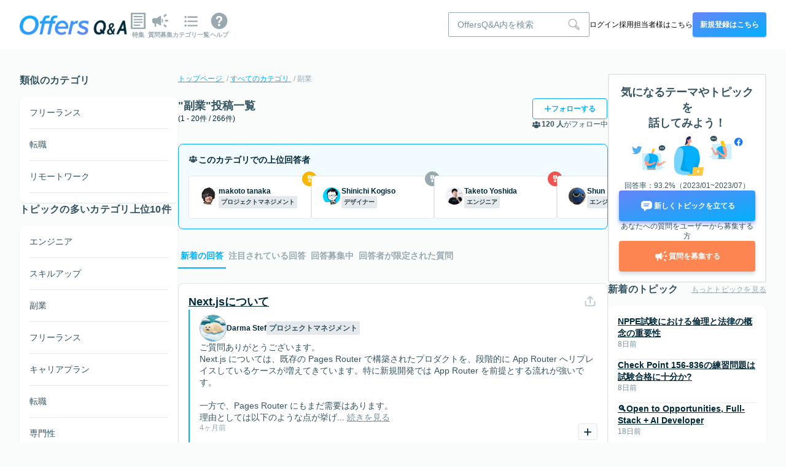

--- FILE ---
content_type: text/html; charset=utf-8
request_url: https://offers.jp/qa/categories/side-job
body_size: 26780
content:
<!DOCTYPE html>
<html lang="ja">
<head>
  <meta charset="utf-8">
  <title>副業の質問一覧 - OffersQ&amp;A プロダクト開発の知見が集まるQ&amp;Aプラットフォーム</title>
  <meta name="viewport" content="width=device-width, initial-scale=1.0, user-scalable=no">
  <meta name="description" content="Offers Q&amp;Aは、プロダクト開発の知見が集まるQ&amp;Aプラットフォーム。仕事に関することやスキル、キャリアの悩みなどを解決できます。" />

  <link rel="shortcut icon" href="/assets/favicons/favicon-33390fcaeda887bf79b43f1b02b03cd356fa9a25088e3c12eaaec23dc922cbb8.ico">
  <link rel="icon" sizes="192x192" href="/assets/favicons/touch-icon-192x192-e63c9738c91a926242d74131e240d1998115facaf0103fe6ce4a75f5df91e149.png">
  <link rel="apple-touch-icon-precomposed" sizes="180x180" href="/assets/favicons/apple-touch-icon-180x180-precomposed-4147d2c8a129ea54a3cdd2d0af381c5ab5185a3fa65a040dc2865f4aa8473316.png">
  <link rel="apple-touch-icon-precomposed" sizes="152x152" href="/assets/favicons/apple-touch-icon-152x152-precomposed-afa11253d158ca6a819fe0c2b7606118a1f2249c17b1f6ba037daf3a7a7c4f8c.png">
  <link rel="apple-touch-icon-precomposed" sizes="144x144" href="/assets/favicons/apple-touch-icon-144x144-precomposed-7923d5e54b7164390d4598c00bbbde73c2fe5ac428d494c8d5c4835bf01189f2.png">
  <link rel="apple-touch-icon-precomposed" sizes="120x120" href="/assets/favicons/apple-touch-icon-120x120-precomposed-646f4b817f4ce1694e099a5ee17e08465f855a7b2dcfd284c9eed455801a6ba8.png">
  <link rel="apple-touch-icon-precomposed" sizes="114x114" href="/assets/favicons/apple-touch-icon-114x114-precomposed-9887a5da08999ed195d2b6653d3e4486f31ef3adb4c9a1cf6421bfbcaccc6e3d.png">
  <link rel="apple-touch-icon-precomposed" sizes="76x76" href="/assets/favicons/apple-touch-icon-76x76-precomposed-52991a98681a61610ee244f9248f0eba16b243dd9e6b2c5f6ff9beb4905da898.png">
  <link rel="apple-touch-icon-precomposed" sizes="72x72" href="/assets/favicons/apple-touch-icon-72x72-precomposed-7dc5c6efa8cc9a30646342a4c8bf54df96bf8be54b23ce6dd14c67dcb7b9733a.png">
  <link rel="apple-touch-icon-precomposed" href="/assets/favicons/apple-touch-icon-precomposed-46508c7c601a51b63677921ca3427a8d6f524eef02d7a07cb9a71fcda81007b5.png">

  <meta property="og:title"       content="副業の質問一覧 - OffersQ&amp;A プロダクト開発の知見が集まるQ&amp;Aプラットフォーム">
  <meta property="og:description" content="Offers Q&amp;Aは、プロダクト開発の知見が集まるQ&amp;Aプラットフォーム。仕事に関することやスキル、キャリアの悩みなどを解決できます。">
  <meta property="og:type"        content="article">
  <meta property="og:image"       content="https://offers.jp/assets/user_forum/OGP_Top-min-1b5d3039ecfb3f9d03a54a3d599c31058ffb499cd5453e20dd1d0620d303ae94.jpg"/>
  <meta property="og:site_name"   content="Offers Q&amp;A">
  <meta property="og:locale"      content="ja_JP" />

  <meta name="twitter:title"       content="副業の質問一覧 - OffersQ&amp;A プロダクト開発の知見が集まるQ&amp;Aプラットフォーム">
  <meta name="twitter:description" content="Offers Q&amp;Aは、プロダクト開発の知見が集まるQ&amp;Aプラットフォーム。仕事に関することやスキル、キャリアの悩みなどを解決できます。">
  <meta name="twitter:image"       content="https://offers.jp/assets/user_forum/OGP_Top-min-1b5d3039ecfb3f9d03a54a3d599c31058ffb499cd5453e20dd1d0620d303ae94.jpg" />
  <meta name="twitter:card"        content="summary_large_image" />
  <meta name="twitter:site"        content="@Offers_jp" />

  <meta name="note:card" content="summary_large_image">

  <meta property="fb:app_id" content="615236925209818" />
  <meta name="google-site-verification" content="d7L-kCqRodU8bo2z6TuliyUUzLmRa6uoKvYKUKbxplQ" />


    <link rel="canonical" href="https://offers.jp/qa">


  <meta name="csrf-param" content="authenticity_token" />
<meta name="csrf-token" content="+1zZ8oQm6DK7T2ZizfVPGm3xV4Rhf59ikysoWiQa8pFvsEx5LoNSKyCiUOTuvGw/1UWuk/A+zmmvKYvNnQ15Ag==" />
  

  <script src="/assets/user_forum/offers_qa_event-41fbe4a6383a901e9a7568093d5b60ff7e55fb97ede31a9948efe545039035b5.js"></script>

  
<script src="/assets/cookie_handler-1f58308fa0c65f7cbb0889bf93a3a5f86afe593b0592444b70c3270b750d270a.js" data-turbolinks-track="reload"></script>
<script src="/assets/nonlogin_track-cda1b5865c1ffb7d8168cd7a636cb71a5f08836e71e688140597bceed7dfe3f5.js" data-turbolinks-track="reload" defer="defer"></script>

<!-- Google Tag Manager -->
<script>(function(w,d,s,l,i){w[l]=w[l]||[];w[l].push({'gtm.start':
new Date().getTime(),event:'gtm.js'});var f=d.getElementsByTagName(s)[0],
j=d.createElement(s),dl=l!='dataLayer'?'&l='+l:'';j.async=true;j.src=
'https://www.googletagmanager.com/gtm.js?id='+i+dl;f.parentNode.insertBefore(j,f);
})(window,document,'script','dataLayer','GTM-NWRKX2S');</script>
<!-- End Google Tag Manager -->

  <script src="/assets/cookie_handler-1f58308fa0c65f7cbb0889bf93a3a5f86afe593b0592444b70c3270b750d270a.js" data-turbolinks-track="reload"></script>
<script src="/assets/first_touch_track-c5531fd07428a4b80c7742877714c3a073c25b7118ab42efc8b7a2c87d2321a6.js" data-turbolinks-track="reload" defer="defer"></script>

  
      <link rel="canonical" href="https://offers.jp/qa/categories/side-job">

  <link rel="manifest" href="/manifest.json" />

    <link rel="stylesheet" media="all" href="/packs/css/user_forum/categories/item/entry_css-6468240f.css" />
</head>

<body class="l-userForumPage  l-userForumPageQuestionList c-userForumPageCategoryItem ">
  <!-- Google Tag Manager (noscript) -->
<noscript><iframe src="https://www.googletagmanager.com/ns.html?id=GTM-NWRKX2S"
height="0" width="0" style="display:none;visibility:hidden"></iframe></noscript>
<!-- End Google Tag Manager (noscript) -->

  <script src="/assets/trackings-bfe82e66ad1f8f32d24fff49642b70c91ad6cad04a780834c616c4fbcfd4aeb7.js" data-turbolinks-track="false"></script>

<script>
if (typeof KeenTracking === 'function') {
  KeenTracking.ready(function(){
    window.KeenClient = new KeenTracking({
      projectId: '5c2585f1c9e77c0001218100',
      writeKey: 'A160A380BBC299E47D499E6B690D94FD9E64A9AC37619D63910D3D96E00E9570AC687AC6179F34E6E0609B73757F8F51BF354FFDA0F20CBA85FAD4014665EAA9CFD288ED033606E25486C854ED25B1F8ECC4CF892294EEA4461BD98B7066FC25'
    });

    var helpers = KeenTracking.helpers;
    var utils = KeenTracking.utils;
    var sessionCookie = utils.cookie("offers-tr");
    var sessionUUID = sessionCookie.get('sessionUUID');
    if (!sessionUUID) {
      sessionUUID = helpers.getUniqueId();
      sessionCookie.set('sessionUUID', sessionUUID);
    }

    var gaClientId = null;
    if (window.localStorage) {
      gaClientId = window.localStorage.getItem('ga:clientId')
    }

    KeenClient.extendEvents(function (){
      return {
        session_uuid: sessionUUID,
        http_request_uuid: '268e9567-7bf7-446a-9fd0-9ec7ee449260',
        ga_client_id: gaClientId,
        tech: {
          device_type: UaDetectorForAssets.getDeviceTypeForKeenEvent()
        }
      };
    });

    KeenClient.initAutoTracking({
      ignoreDisabledFormFields: false,
      ignoreFormFieldTypes: ['password'],
      recordClicks: false,
      recordFormSubmits: false,
      recordPageViews: true,
      recordScrollState: false,
      shareUuidAcrossDomains: true
    });

    Keen.utils.listener('button, button *, [data-event-key="click"]').on('click', function (e) {
      var el = e.target;
      var event = {
        element: Keen.helpers.getDomNodeProfile(el),
        local_time_full: new Date().toISOString()
      };
      return KeenClient.recordEvent({
        collection: 'clicks',
        event: event
      });
    });
  });
}

// keen recordFormSubmitsを有効にすると、input type="submit" name="back"が機能しなくなる(paramsが送られなくなる)ので、clickイベントで上書き
// TODO：ここで、form submitにカスタムデータ属性入れて処理をラップするように汎用化したい
</script>

  <script>
    const requestPath = '/qa/categories/side-job';
  </script>

  <div class="l-userForumPageHeader">
      <script src="/packs/js/538-da06ae3dc48cd3d621d5.js" defer="defer"></script>
  <script src="/packs/js/7799-97b8d40cf0f12080b659.js" defer="defer"></script>
  <script src="/packs/js/1036-6a741412871a36abf752.js" defer="defer"></script>
  <script src="/packs/js/9755-4a18b3bfaa47c3816464.js" defer="defer"></script>
  <script src="/packs/js/4087-5a2f1617387ac9120bff.js" defer="defer"></script>
  <script src="/packs/js/1762-fccb57a2c065a56caeb6.js" defer="defer"></script>
  <script src="/packs/js/381-90107dee9729b3fd22be.js" defer="defer"></script>
  <script src="/packs/js/8020-271a91d45fe144d8828a.js" defer="defer"></script>
  <script src="/packs/js/5514-d47936fb821c67d244f8.js" defer="defer"></script>
  <script src="/packs/js/3988-6a81d400542af45eebb9.js" defer="defer"></script>
  <script src="/packs/js/user_forum/shared/header/entry_js-1d4deb1fcea8e1717304.js" defer="defer"></script>


  <header class="c-userForumPageHeader" data-js-target="userForumPageHeader">
    <nav class="c-userForumPageHeader__left">
      <div class="c-userForumPageHeader__logo">
        <a href="/qa" data-js-target="link" data-js-link-label="Offers Q&amp;A">
          <img src="/assets/user_forum/headerLogoPc-cb1053fb6d3606c69474f5232b3a61d00d6ae712a28a968969451bc731cf50d3.png" width="177" alt="Offers Q&A">
        </a>
      </div>

      <ul class="c-userForumPageHeader__shortcutList">
        <li class="c-userForumPageHeader__shortcutItem">
          <a class="c-userForumPageHeader__shortcutLink" href="https://lp.offers.jp/qa_special" data-js-target="link" data-js-link-label="特集" target="_blank">
            <div class="c-userForumPageHeader__shortcutLinkIcon">
              <svg role="img" class="c-userForumPageHeader__shortcutLinkIconMain">
                <use xlink:href="/assets/icons-714a5d9adc0f6a3e79e37d22cabbd725b52971dbc4c73b066d2758c8f90cbb10.svg#document"></use>
              </svg>
            </div>
            <p>特集</p>
          </a>
        </li>
        <li class="c-userForumPageHeader__shortcutItem ">
          <a class="c-userForumPageHeader__shortcutLink" href="/qa/request-boxes" data-js-target="link" data-js-link-label="質問募集">
            <div class="c-userForumPageHeader__shortcutLinkIcon">
              <svg role="img" class="c-userForumPageHeader__shortcutLinkIconMain">
                <use xlink:href="/assets/icons-714a5d9adc0f6a3e79e37d22cabbd725b52971dbc4c73b066d2758c8f90cbb10.svg#microphone"></use>
              </svg>
            </div>
            <p>質問募集</p>
          </a>
        </li>
        <li class="c-userForumPageHeader__shortcutItem ">
          <a class="c-userForumPageHeader__shortcutLink" href="/qa/categories" data-js-target="link" data-js-link-label="カテゴリ一覧">
            <div class="c-userForumPageHeader__shortcutLinkIcon">
              <svg role="img" class="c-userForumPageHeader__shortcutLinkIconMain">
                <use xlink:href="/assets/icons-714a5d9adc0f6a3e79e37d22cabbd725b52971dbc4c73b066d2758c8f90cbb10.svg#list_bulleted"></use>
              </svg>
            </div>
            <p>カテゴリ一覧</p>
          </a>
        </li>
        <li class="c-userForumPageHeader__shortcutItem">
          <a class="c-userForumPageHeader__shortcutLink" href="https://support-worker.offers.jp/hc/ja" data-js-target="link" data-js-link-label="ヘルプ" target="_blank">
            <div class="c-userForumPageHeader__shortcutLinkIcon">
              <svg role="img" class="c-userForumPageHeader__shortcutLinkIconMain">
                <use xlink:href="/assets/icons-714a5d9adc0f6a3e79e37d22cabbd725b52971dbc4c73b066d2758c8f90cbb10.svg#question"></use>
              </svg>
            </div>
            <p>ヘルプ</p>
          </a>
        </li>
      </ul>
    </nav>

    <nav class="c-userForumPageHeader__right u-gap_8x">
      <div data-js-target="searchBox"></div>

        <a class="c-userForumPageHeader__actionLinkText" href="https://offers.jp/worker/login?path_id=side-job&amp;return_to_alias=user_forum_category&amp;utm_referrer=%2Fqa%2Fcategories%2Fside-job" data-js-target="link" data-js-link-label="ログイン">
          ログイン
        </a>
        <a class="c-userForumPageHeader__actionLinkText" href="https://offers.jp/client/lp" data-js-target="link" data-js-link-label="採用担当者様はこちら">
          採用担当者様はこちら
        </a>
        <a class="c-button -primary -medium" href="https://offers.jp/worker/signup?path_id=side-job&amp;return_to_alias=user_forum_category&amp;utm_referrer=%2Fqa%2Fcategories%2Fside-job" data-js-target="link" data-js-link-label="新規登録はこちら">
          新規登録はこちら
        </a>
    </nav>
  </header>

  </div>

  <div class="l-userForumPageContent">
      <aside class="l-userForumPageContent__leftSideNavi -flex -directionColumn u-gap_10x" >

        <section>
          <div class="c-userForumCategoryMenu ">
  <h3 class="c-userForumCategoryMenu__title" >類似のカテゴリ</h3>
  <ul class="c-userForumCategoryMenu__linkList">
      <li class="c-userForumCategoryMenu__linkItem">
        <a class="c-userForumCategoryMenu__linkItemAnchor" href="/qa/categories/freelance" data-js-target="category" data-js-component-type="similarCategories" data-js-category-slug="freelance">
          フリーランス
        </a>
      </li>
      <li class="c-userForumCategoryMenu__linkItem">
        <a class="c-userForumCategoryMenu__linkItemAnchor" href="/qa/categories/job-change" data-js-target="category" data-js-component-type="similarCategories" data-js-category-slug="job-change">
          転職
        </a>
      </li>
      <li class="c-userForumCategoryMenu__linkItem">
        <a class="c-userForumCategoryMenu__linkItemAnchor" href="/qa/categories/remote-work" data-js-target="category" data-js-component-type="similarCategories" data-js-category-slug="remote-work">
          リモートワーク
        </a>
      </li>
  </ul>
</div>

        </section>
        <section>
          <div class="c-userForumCategoryMenu ">
  <h3 class="c-userForumCategoryMenu__title" >トピックの多いカテゴリ上位10件</h3>
  <ul class="c-userForumCategoryMenu__linkList">
      <li class="c-userForumCategoryMenu__linkItem">
        <a class="c-userForumCategoryMenu__linkItemAnchor" href="/qa/categories/engineer" data-js-target="category" data-js-component-type="popularCategories" data-js-category-slug="engineer">
          エンジニア
        </a>
      </li>
      <li class="c-userForumCategoryMenu__linkItem">
        <a class="c-userForumCategoryMenu__linkItemAnchor" href="/qa/categories/improving-skills" data-js-target="category" data-js-component-type="popularCategories" data-js-category-slug="improving-skills">
          スキルアップ
        </a>
      </li>
      <li class="c-userForumCategoryMenu__linkItem">
        <a class="c-userForumCategoryMenu__linkItemAnchor" href="/qa/categories/side-job" data-js-target="category" data-js-component-type="popularCategories" data-js-category-slug="side-job">
          副業
        </a>
      </li>
      <li class="c-userForumCategoryMenu__linkItem">
        <a class="c-userForumCategoryMenu__linkItemAnchor" href="/qa/categories/freelance" data-js-target="category" data-js-component-type="popularCategories" data-js-category-slug="freelance">
          フリーランス
        </a>
      </li>
      <li class="c-userForumCategoryMenu__linkItem">
        <a class="c-userForumCategoryMenu__linkItemAnchor" href="/qa/categories/career-plan" data-js-target="category" data-js-component-type="popularCategories" data-js-category-slug="career-plan">
          キャリアプラン
        </a>
      </li>
      <li class="c-userForumCategoryMenu__linkItem">
        <a class="c-userForumCategoryMenu__linkItemAnchor" href="/qa/categories/job-change" data-js-target="category" data-js-component-type="popularCategories" data-js-category-slug="job-change">
          転職
        </a>
      </li>
      <li class="c-userForumCategoryMenu__linkItem">
        <a class="c-userForumCategoryMenu__linkItemAnchor" href="/qa/categories/specialization" data-js-target="category" data-js-component-type="popularCategories" data-js-category-slug="specialization">
          専門性
        </a>
      </li>
      <li class="c-userForumCategoryMenu__linkItem">
        <a class="c-userForumCategoryMenu__linkItemAnchor" href="/qa/categories/backend" data-js-target="category" data-js-component-type="popularCategories" data-js-category-slug="backend">
          バックエンド
        </a>
      </li>
      <li class="c-userForumCategoryMenu__linkItem">
        <a class="c-userForumCategoryMenu__linkItemAnchor" href="/qa/categories/reward" data-js-target="category" data-js-component-type="popularCategories" data-js-category-slug="reward">
          報酬
        </a>
      </li>
      <li class="c-userForumCategoryMenu__linkItem">
        <a class="c-userForumCategoryMenu__linkItemAnchor" href="/qa/categories/application-development" data-js-target="category" data-js-component-type="popularCategories" data-js-category-slug="application-development">
          アプリ開発
        </a>
      </li>
      <li class="c-userForumCategoryMenu__linkItem">
        <a class="c-userForumCategoryMenu__linkItemAnchor" href="/qa/categories" data-js-target="otherCategories" data-js-component-type="popularCategories">
          その他のカテゴリ
          <svg role="img">
            <use xlink:href="/assets/icons-714a5d9adc0f6a3e79e37d22cabbd725b52971dbc4c73b066d2758c8f90cbb10.svg#arrow-right" />
          </svg>
        </a>
      </li>
  </ul>
</div>

        </section>
      </aside>

      <main class="l-userForumPageContent__main">
          <div class="l-userForumPageQuestionListMain">
    <div>
        <ul class="c-userForumBreadcrumbs" itemscope itemtype="https://schema.org/BreadcrumbList">
      <li class="c-userForumBreadcrumbs__item" itemprop="itemListElement" itemscope itemtype="https://schema.org/ListItem">
          <a itemprop="item" href="/qa" >
            <span itemprop="name">トップページ</span>
          </a>
        <meta itemprop="position" content="1" />
      </li>
      <li class="c-userForumBreadcrumbs__item" itemprop="itemListElement" itemscope itemtype="https://schema.org/ListItem">
          <a itemprop="item" href="/qa/categories" >
            <span itemprop="name">すべてのカテゴリ</span>
          </a>
        <meta itemprop="position" content="2" />
      </li>
      <li class="c-userForumBreadcrumbs__item" itemprop="itemListElement" itemscope itemtype="https://schema.org/ListItem">
          <span itemprop="name">副業</span>
        <meta itemprop="position" content="3" />
      </li>
  </ul>

    </div>

    <div class="l-userForumPageQuestionListMain__head ">
      <div class="-flex -directionColumn u-gap_2x ">
        <h1 class="l-userForumPageQuestionListMain__title">
          "副業"投稿一覧
        </h1>
        <div class="l-userForumPageQuestionListMain__paginationInfo">
          (1 - 20件 / 266件)
        </div>
      </div>

      <div class="-flex -center -directionColumn u-gap_2x ">
        <div class="-flex "> 
          <div id="follow-button"></div>
        </div>

        <div class="l-userForumPageQuestionListMain__categoryFollowersCount -flex -center u-gap_1x" >
          <svg class="-shrink0" style="padding-top: 3px;" role="img" title="followers" width="16" height="16">
            <use xlink:href="/assets/icons-714a5d9adc0f6a3e79e37d22cabbd725b52971dbc4c73b066d2758c8f90cbb10.svg#followers"></use>
          </svg>
          <div>
            <span class="-bold">120 人</span>がフォロー中
          </div>
        </div>
      </div>
    </div>

    <div class="c-categoryTopAnswerers -flex -directionColumn u-mt_6x" >
  <div class="-flex -directionColumn u-gap_2x">
    <div class="-flex -alignItemsCenter u-gap_1x u-pl_4x u-pr_4x" >
      <svg class="-shrink0" role="img" title="followers" width="16" height="16">
        <use xlink:href="/assets/icons-714a5d9adc0f6a3e79e37d22cabbd725b52971dbc4c73b066d2758c8f90cbb10.svg#followers"></use>
      </svg>
      <div class="c-categoryTopAnswerers__title" >このカテゴリでの上位回答者</div>
    </div>

  </div>

  <div class="c-categoryTopAnswerers__rankerCard -flex u-gap_4x u-pt_4x " > 
      <a
  class="c-rankerCard -flex -shrink0 u-gap_2x u-p_4x  "
  href="/worker/my/question/profile/2aCuknyJ1S8jUhJZsnJ6YNMw"
>
  <div class="c-rankerCard__rankBadge -rank1 -flex -center" width="24" height="24">
    <svg role="img" class="c-icon" width="14" height="14">
      <use xlink:href="/assets/icons-714a5d9adc0f6a3e79e37d22cabbd725b52971dbc4c73b066d2758c8f90cbb10.svg#medal" />
    </svg>
  </div>

  <img class="c-avatar" src="https://assets.offers.jp/uploads/production/worker/icon_img_url/90/icon_2903463b-f913-4a23-a079-9ae4db9f874a.jpeg" width="32" height="32" alt="アバターアイコン" />

  <div class="-flex -directionColumn u-gap_1x">
    <p class="c-rankerCard__ownerName">
      makoto tanaka
    </p>
    <p class="c-rankerCard__ownerJob -flex u-p_1x">
      プロジェクトマネジメント
    </p>
  </div>
</a>

      <a
  class="c-rankerCard -flex -shrink0 u-gap_2x u-p_4x  "
  href="/worker/my/question/profile/EcutQGt3hPgTeqbsuYXYQYSi"
>
  <div class="c-rankerCard__rankBadge -rank2 -flex -center" width="24" height="24">
    <svg role="img" class="c-icon" width="14" height="14">
      <use xlink:href="/assets/icons-714a5d9adc0f6a3e79e37d22cabbd725b52971dbc4c73b066d2758c8f90cbb10.svg#medal" />
    </svg>
  </div>

  <img class="c-avatar" src="https://assets.offers.jp/uploads/production/worker/icon_img_url/148/icon_0218243d-1022-4e87-bf00-90fecb2d4e2c.png" width="32" height="32" alt="アバターアイコン" />

  <div class="-flex -directionColumn u-gap_1x">
    <p class="c-rankerCard__ownerName">
      Shinichi Kogiso
    </p>
    <p class="c-rankerCard__ownerJob -flex u-p_1x">
      デザイナー
    </p>
  </div>
</a>

      <a
  class="c-rankerCard -flex -shrink0 u-gap_2x u-p_4x  "
  href="/worker/my/question/profile/f79JJwdLP9taqth6Skv91zff"
>
  <div class="c-rankerCard__rankBadge -rank3 -flex -center" width="24" height="24">
    <svg role="img" class="c-icon" width="14" height="14">
      <use xlink:href="/assets/icons-714a5d9adc0f6a3e79e37d22cabbd725b52971dbc4c73b066d2758c8f90cbb10.svg#medal" />
    </svg>
  </div>

  <img class="c-avatar" src="https://image-proxy.offers.jp/prod/offers_image_proxy?image_url=https%3A%2F%2Favatars.githubusercontent.com%2Fu%2F2387508%3Fv%3D4&amp;d=0d471c9cba3ae2cec5c754f54f3d4e9be575e727&amp;type=profile-image" width="32" height="32" alt="アバターアイコン" />

  <div class="-flex -directionColumn u-gap_1x">
    <p class="c-rankerCard__ownerName">
      Taketo Yoshida
    </p>
    <p class="c-rankerCard__ownerJob -flex u-p_1x">
      エンジニア
    </p>
  </div>
</a>

      <a
  class="c-rankerCard -flex -shrink0 u-gap_2x u-p_4x  "
  href="/worker/my/question/profile/TbXbEE3KhRgSqpNTPZsjyMt2"
>
  <div class="c-rankerCard__rankBadge -rank4 -flex -center" width="24" height="24">
    <p class="c-rankerCard__rankBadgeNum">4</p>
  </div>

  <img class="c-avatar" src="https://assets.offers.jp/uploads/production/worker/icon_img_url/700/icon_a0c69289-66bf-4f6e-afa9-8e6d7eaa6335.jpg" width="32" height="32" alt="アバターアイコン" />

  <div class="-flex -directionColumn u-gap_1x">
    <p class="c-rankerCard__ownerName">
      Shun
    </p>
    <p class="c-rankerCard__ownerJob -flex u-p_1x">
      エンジニア
    </p>
  </div>
</a>

      <a
  class="c-rankerCard -flex -shrink0 u-gap_2x u-p_4x  "
  href="/worker/my/question/profile/QXxi8rMQBJuvHRmMcK9rZ2v9"
>
  <div class="c-rankerCard__rankBadge -rank5 -flex -center" width="24" height="24">
    <p class="c-rankerCard__rankBadgeNum">5</p>
  </div>

  <img class="c-avatar" src="https://assets.offers.jp/uploads/production/worker/icon_img_url/6050/icon_6a4edc8e-3f28-4bc1-a6b9-f4dd6de3aa7e.jpg" width="32" height="32" alt="アバターアイコン" />

  <div class="-flex -directionColumn u-gap_1x">
    <p class="c-rankerCard__ownerName">
      杉田大樹
    </p>
    <p class="c-rankerCard__ownerJob -flex u-p_1x">
      プロジェクトマネジメント
    </p>
  </div>
</a>

  </div>
</div>

    <div class="l-userForumPageQuestionListMain__tabs">
        <ul class="c-userForumTabHead_list ">
      <li class="c-userForumTabHead_item -isActive">
        <a itemprop="item" href="/qa/categories/side-job" data-js-target="questionsTab" data-js-tab-label="新着の回答" >
          <span itemprop="name">新着の回答</span>
        </a>
      </li>
      <li class="c-userForumTabHead_item ">
        <a itemprop="item" href="/qa/categories/side-job?filter_type=featured_answer" data-js-target="questionsTab" data-js-tab-label="注目されている回答" >
          <span itemprop="name">注目されている回答</span>
        </a>
      </li>
      <li class="c-userForumTabHead_item ">
        <a itemprop="item" href="/qa/categories/side-job?filter_type=no_answer" data-js-target="questionsTab" data-js-tab-label="回答募集中" >
          <span itemprop="name">回答募集中</span>
        </a>
      </li>
      <li class="c-userForumTabHead_item ">
        <a itemprop="item" href="/qa/categories/side-job?filter_type=limited_answerer" data-js-target="questionsTab" data-js-tab-label="回答者が限定された質問" >
          <span itemprop="name">回答者が限定された質問</span>
        </a>
      </li>
  </ul>

    </div>

    <div class="l-userForumPageQuestionListMain__questionList">
      <div data-js-target="userForumCategoryItemQuestions"></div>
    </div>
    <div class="l-userForumPageQuestionListMain__pagination">
      <div data-js-target="userForumCategoryItemPagination"></div>
    </div>
  </div>

      </main>

      <aside class="l-userForumPageContent__rightSideNavi -flex -directionColumn u-gap_10x">
        <section>
          <div class="c-questionFormMenu ">
  <div class="c-questionFormMenu__content">
    <h4 class="c-questionFormMenu__contentTitle">気になるテーマやトピックを<br/>話してみよう！</h4>
      <div  class="c-questionFormMenu__contentImage">
        <img src="/assets/worker/question/offerQuestionBanner_pc-633590da110c5850c63cca59acdc3614dd4aaa6992ad6e8ba19fcdbb6d5d844b.png" alt="" loading="lazy">
      </div>
  </div>

  <div class="c-questionFormMenu__action">
    <ul class="c-questionFormMenu__actionList">
      <li class="c-questionFormMenu__actionItem">
        <p class="c-questionFormMenu__actionLabel">回答率：93.2%（2023/01~2023/07）</p>
        <a
          class="c-button -primary -large c-questionFormMenu__actionButton"
          href="/worker/signup?return_to_alias=user_forum_question_new&amp;utm_campaign=detail_sidebar-cv_user-2023_05_25-ad_component_qa_category_detail-button&amp;utm_referrer=%2Fqa%2Fcategories%2Fside-job"
          data-js-new-post-button="js-userForumPageFormMenu__postQuestionButton"
        >
          <svg>
            <use xlink:href="/assets/icons-714a5d9adc0f6a3e79e37d22cabbd725b52971dbc4c73b066d2758c8f90cbb10.svg#message"></use>
          </svg>
          <span>新しくトピックを立てる</span>
        </a>
      </li>

      <li class="c-questionFormMenu__actionItem" data-js-target="toggleTarget">
        <p class="c-questionFormMenu__actionLabel">あなたへの質問をユーザーから募集する方</p>
        <a
          class="c-button -large c-questionFormMenu__actionButton -secondary"
          id="userForumLayoutRequestBoxConditionMenu"
          data-current-condition="not_wanted"
          href="https://offers.jp/worker/signup?path_id=side-job&amp;return_to_alias=user_forum_category&amp;utm_campaign=detail_sidebar-cv_user-2023_05_25-ad_component_qa_category_detail-button&amp;utm_referrer=%2Fqa%2Fcategories%2Fside-job"
        >
          <svg>
            <use xlink:href="/assets/icons-714a5d9adc0f6a3e79e37d22cabbd725b52971dbc4c73b066d2758c8f90cbb10.svg#microphone"></use>
          </svg>
          <span>質問を募集する</span>
        </a>
      </li>
    </ul>
  </div>
</div>

        </section>

        <section>
          <div class="c-newQuestionMenu ">
  <div class="c-newQuestionMenu__head">
    <h3 class="c-newQuestionMenu__title">新着のトピック</h3>
      <a class="c-newQuestionMenu__linkMoreTop" href="/qa?filter_type=no_answer">もっとトピックを見る</a>
  </div>
  <div class="c-newQuestionMenu__body">
    <ul class="-flex -directionColumn u-gap_4x">
      <li class="c-newQuestionMenu__question u-pb_4x">
        <div class="-flex -directionColumn u-gap_1x" >
          <a class="c-newQuestionMenu__questionTitle" href="/qa/question/UpZpFtQPAC">
            NPPE試験における倫理と法律の概念の重要性
          </a>
          <p class="c-newQuestionMenu__questionPostedDate">8日前</p>
        </div>
      </li>
      <li class="c-newQuestionMenu__question u-pb_4x">
        <div class="-flex -directionColumn u-gap_1x" >
          <a class="c-newQuestionMenu__questionTitle" href="/qa/question/UOYtZYMgnN">
             Check Point 156-836の練習問題は試験合格に十分か?
          </a>
          <p class="c-newQuestionMenu__questionPostedDate">8日前</p>
        </div>
      </li>
      <li class="c-newQuestionMenu__question u-pb_4x">
        <div class="-flex -directionColumn u-gap_1x" >
          <a class="c-newQuestionMenu__questionTitle" href="/qa/question/U4jpGTspDb">
            🔍Open to Opportunities, Full-Stack + AI Developer
          </a>
          <p class="c-newQuestionMenu__questionPostedDate">18日前</p>
        </div>
      </li>
      <li class="c-newQuestionMenu__question u-pb_4x">
        <div class="-flex -directionColumn u-gap_1x" >
          <a class="c-newQuestionMenu__questionTitle" href="/qa/question/Ug6vPD1RRh">
            Looking for a new opportunity
          </a>
          <p class="c-newQuestionMenu__questionPostedDate">5ヶ月前</p>
        </div>
      </li>
      <li class="c-newQuestionMenu__question u-pb_4x">
        <div class="-flex -directionColumn u-gap_1x" >
          <a class="c-newQuestionMenu__questionTitle" href="/qa/question/UPYPMwpaEu">
            mike8i
          </a>
          <p class="c-newQuestionMenu__questionPostedDate">8ヶ月前</p>
        </div>
      </li>
    </ul>
  </div>
</div>
        </section>

          <section>
            <div class="c-rankingsMenu ">
  <div class="c-rankingsMenu__head">
    <h4 class="c-rankingsMenu__title">ユーザーランキング<span class="c-rankingsMenu__rankingType">(月間)</span></h4>
    <span class="c-tooltip__trigger -center">
      <svg role="img" class="c-icon">
        <use xlink:href="/assets/icons-714a5d9adc0f6a3e79e37d22cabbd725b52971dbc4c73b066d2758c8f90cbb10.svg#question" />
      </svg>
      <span class="c-tooltip -textAlignLeft -top">
        質問や回答の投稿が多いユーザーのランキングです。投稿数に合わせてポイントが付与されます。
        <a class="-inline" href="https://overflowtm.notion.site/Q-A-4c1c4cc6f5cc41669919753135f9af68" target="_blank">
          詳しくはこちら
        </a>
      </span>
    </span>
  </div>

  <div class="c-rankingsMenu__body">
    <div class="c-rankingsMenu__tab">
      <ul class="c-rankingsMenu__tabHeadList" data-js-target="rankingTabHeadList">
        <li class="c-rankingsMenu__tabHeadItem -isActive">
          回答者
        </li>
        <li class="c-rankingsMenu__tabHeadItem">
          質問者
        </li>
      </ul>

      <ul class="c-rankingsMenu__tabBodyList" data-js-target="rankingTabBodyList">
        <li class="c-rankingsMenu__tabBodyItem -isActive">
          <div class="c-rankingsMenu__calculationAnnounce">
            <svg role="img" width="48" height="48">
              <use xlink:href="/assets/icons-714a5d9adc0f6a3e79e37d22cabbd725b52971dbc4c73b066d2758c8f90cbb10.svg#analytics"></use>
            </svg>
            <p class="-infoText">ランキングはただいま集計中です</p>
          </div>
        </li>

        <li class="c-rankingsMenu__tabBodyItem">
          <ul class="c-rankingsMenu__userRankingList">
              <li class="c-rankingsMenu__userRankingItem">
              <div class="c-profileCardForRanking ">
  <div class="c-profileCardForRanking__rankOrder c-profileCardForRanking__rankOrder--1">
    <svg role="img" class="c-icon">
      <use xlink:href="/assets/icons-714a5d9adc0f6a3e79e37d22cabbd725b52971dbc4c73b066d2758c8f90cbb10.svg#medal" />
    </svg>
  </div>
  <div class="c-profileCardForRanking__image">
    <a href="/worker/my/question/profile/zV8wCmobeSGu3qZZpcDTHeju" data-js-target="rankerIcon" data-js-user-code="zV8wCmobeSGu3qZZpcDTHeju">
      <img class="c-avatar" src="https://assets.offers.jp/uploads/production/worker/icon_img_url/9945/icon_df2a9f5f-784a-4662-b3a9-d8b22f5cba99.png" alt="ユーザーアイコン">
    </a>
  </div>
  <div class="c-profileCardForRanking__texts">
    <div class="c-profileCardForRanking__owner">
      <span class="c-profileCardForRanking__ownerName">
        <a href="/worker/my/question/profile/zV8wCmobeSGu3qZZpcDTHeju" data-js-target="rankerName" data-js-user-code="zV8wCmobeSGu3qZZpcDTHeju">
          Sagar Neupane
        </a>
      </span>
      <span class="c-profileCardForRanking__ownerJob">エンジニア</span>
    </div>
    <div class="c-profileCardForRanking__answeredCount">
      <span>D+</span>
      <span>(2.5pt)</span>
    </div>
  </div>
</div>

              </li>
              <li class="c-rankingsMenu__userRankingItem">
              <div class="c-profileCardForRanking ">
  <div class="c-profileCardForRanking__rankOrder c-profileCardForRanking__rankOrder--1">
    <svg role="img" class="c-icon">
      <use xlink:href="/assets/icons-714a5d9adc0f6a3e79e37d22cabbd725b52971dbc4c73b066d2758c8f90cbb10.svg#medal" />
    </svg>
  </div>
  <div class="c-profileCardForRanking__image">
    <a href="/worker/my/question/profile/RTAREXP7DT64eSg7SiU3pqo6" data-js-target="rankerIcon" data-js-user-code="RTAREXP7DT64eSg7SiU3pqo6">
      <img class="c-avatar" src="https://assets.offers.jp/uploads/production/worker/icon_img_url/38491/icon_2ba6f3b4-21d1-477b-9668-3be63b545dc5.jpg" alt="ユーザーアイコン">
    </a>
  </div>
  <div class="c-profileCardForRanking__texts">
    <div class="c-profileCardForRanking__owner">
      <span class="c-profileCardForRanking__ownerName">
        <a href="/worker/my/question/profile/RTAREXP7DT64eSg7SiU3pqo6" data-js-target="rankerName" data-js-user-code="RTAREXP7DT64eSg7SiU3pqo6">
          Danielle Lee
        </a>
      </span>
      <span class="c-profileCardForRanking__ownerJob">プロジェクトマネジメント</span>
    </div>
    <div class="c-profileCardForRanking__answeredCount">
      <span>D+</span>
      <span>(2.5pt)</span>
    </div>
  </div>
</div>

              </li>
              <li class="c-rankingsMenu__userRankingItem">
              <div class="c-profileCardForRanking ">
  <div class="c-profileCardForRanking__rankOrder c-profileCardForRanking__rankOrder--1">
    <svg role="img" class="c-icon">
      <use xlink:href="/assets/icons-714a5d9adc0f6a3e79e37d22cabbd725b52971dbc4c73b066d2758c8f90cbb10.svg#medal" />
    </svg>
  </div>
  <div class="c-profileCardForRanking__image">
    <a href="/worker/my/question/profile/zDDhP6XPEjfUfX53VRujHed5" data-js-target="rankerIcon" data-js-user-code="zDDhP6XPEjfUfX53VRujHed5">
      <img class="c-avatar" src="https://image-proxy.offers.jp/prod/offers_image_proxy?image_url=https%3A%2F%2Flh3.googleusercontent.com%2Fa%2FACg8ocIdFSfC166gvbROGR6pPjEuQo31r_MXPmvlc2cIrxax1BoYXzU%3Ds96-c&amp;d=0d471c9cba3ae2cec5c754f54f3d4e9be575e727&amp;type=profile-image" alt="ユーザーアイコン">
    </a>
  </div>
  <div class="c-profileCardForRanking__texts">
    <div class="c-profileCardForRanking__owner">
      <span class="c-profileCardForRanking__ownerName">
        <a href="/worker/my/question/profile/zDDhP6XPEjfUfX53VRujHed5" data-js-target="rankerName" data-js-user-code="zDDhP6XPEjfUfX53VRujHed5">
          Abraham Paul
        </a>
      </span>
      <span class="c-profileCardForRanking__ownerJob">エンジニア</span>
    </div>
    <div class="c-profileCardForRanking__answeredCount">
      <span>D+</span>
      <span>(2.5pt)</span>
    </div>
  </div>
</div>

              </li>
          </ul>
        </li>

      </ul>
    </div>
  </div>
</div>

          </section>
      </aside>

  </div>


    <div class="l-userForumPageFooter">
      <div class="c-userForumPageFooter">
  <footer aria-label="Offersに関するフッター" class="c-footer " data-js-target="globalFooter">
  <div class="inner">
    <div class="nav-wrapper">
      <nav>
        <div class="logo">
          <a href="/">
            <img
              src="/assets/lp/logo_offers-ac7668cb72dfc93cbbe7092c4a7cd4e339daf6bcdf126413a2c0159a47a5c662.webp"
              alt="Offers" width="60" height="16" loading="lazy" />
          </a>
        </div>
        <ul class="container">
          <li>
            <details open>
              <summary>
                サービス<svg role="img" class="p-sitemap__columnArrow">
                  <use xlink:href="/assets/icons-714a5d9adc0f6a3e79e37d22cabbd725b52971dbc4c73b066d2758c8f90cbb10.svg#arrow-down"></use>
                </svg>
              </summary>
              <ul>
                <li>
                  <a href="/">トップページ</a>
                </li>
                <li>
                  <a href="/terms">利用規約</a>
                </li>
                <li>
                  <a href="/privacypolicy">プライバシーポリシー</a>
                </li>
                <li>
                  <a href="/ex-tools">外部送信ツールの一覧</a>
                </li>
              </ul>
            </details>
          </li>
          <li>
            <details open>
              <summary>
                キャリアアップを目指す<svg role="img" class="p-sitemap__columnArrow">
                  <use xlink:href="/assets/icons-714a5d9adc0f6a3e79e37d22cabbd725b52971dbc4c73b066d2758c8f90cbb10.svg#arrow-down"></use>
                </svg>
              </summary>
              <ul>
                <li>
                  <a href="/worker/login">新規登録・ログイン</a>
                </li>
                <li>
                  <a href="https://offers.jp/jobs">案件を探す</a>
                </li>
                <li>
                  <a href="https://offers.jp/jobs/companies">企業を探す</a>
                </li>
                <li>
                  <a href="/qa">Offers Q&amp;A</a>
                </li>
                <li>
                  <a href="https://offers.jp/worker_events" target="_blank">イベント情報</a>
                </li>
                <li>
                  <a href="https://support-worker.offers.jp/hc/ja" rel="noopener noreferrer" target="_blank">ヘルプページ</a>
                </li>
                <li>
                  <a href="https://forms.gle/HafUaKnQrvfxyeRb9" rel="noopener noreferrer" target="_blank">掲載企業/求人の削除依頼</a>
                </li>
              </ul>
            </details>
          </li>
          <li>
            <details open>
              <summary>
                採用担当者さま<svg role="img" class="p-sitemap__columnArrow">
                  <use xlink:href="/assets/icons-714a5d9adc0f6a3e79e37d22cabbd725b52971dbc4c73b066d2758c8f90cbb10.svg#arrow-down"></use>
                </svg>
              </summary>
              <ul>
                <li>
                  <a href="/client/login">ログイン</a>
                </li>
                <li>
                  <a href="/cases">導入事例</a>
                </li>
                <li>
                  <a href="/whitepaper">お役立ち資料</a>
                </li>
                <li>
                  <a href="/client/lp#qa">よくあるご質問</a>
                </li>
                <li>
                  <a href="https://lp.offers.jp/jobs_free"  rel="noopener noreferrer" target="_blank">求人掲載無料プラン</a>
                </li>
                <li>
                  <a href="https://offers-jp.connpass.com/" rel="noopener noreferrer" target="_blank">イベント情報</a>
                </li>
                <li>
                  <a href="https://support.offers.jp/hc/ja" rel="noopener noreferrer" target="_blank">ヘルプページ</a>
                </li>
              </ul>
            </details>
          </li>
        </ul>
      </nav>
      <nav>
        <div class="logo">
          <a href="https://offers-mgr.com/lp/" rel="noopener noreferrer" target="_blank">
            <img
              src="/assets/lp/logo_ofm-4b83f1f38124120e1c7d2e373802e5ad4505c75cb8ba2f2d4d013df2a0b89386.webp"
              alt="Offers MGR" width="113" height="16" loading="lazy" />
          </a>
        </div>
        <ul class="container">
          <li>
            <details open>
              <summary>
                サービス<svg role="img" class="p-sitemap__columnArrow">
                  <use xlink:href="/assets/icons-714a5d9adc0f6a3e79e37d22cabbd725b52971dbc4c73b066d2758c8f90cbb10.svg#arrow-down"></use>
                </svg>
              </summary>
              <ul>
                <li>
                  <a href="https://offers-mgr.com/lp/" rel="noopener noreferrer" target="_blank">トップページ</a>
                </li>
                <li>
                  <a href="https://offers-mgr.com/contact/" rel="noopener noreferrer" target="_blank">お問い合わせ</a>
                </li>
                <li>
                  <a href="https://offers-mgr.com/terms" rel="noopener noreferrer" target="_blank">利用規約</a>
                </li>
                <li>
                  <a href="https://offers-mgr.com/privacy" rel="noopener noreferrer" target="_blank">プライバシーポリシー</a>
                </li>
                <li>
                  <a href="https://offers-mgr.com/ex-tools" rel="noopener noreferrer" target="_blank">外部送信ツールの一覧</a>
                </li>
              </ul>
            </details>
          </li>
        </ul>
      </nav>
      <nav>
        <div class="logo text">メディア</div>
        <ul class="container">
          <li>
            <details open class='media-details'>
              <summary>
                各種媒体<svg role="img" class="p-sitemap__columnArrow">
                  <use xlink:href="/assets/icons-714a5d9adc0f6a3e79e37d22cabbd725b52971dbc4c73b066d2758c8f90cbb10.svg#arrow-down"></use>
                </svg>
              </summary>
              <ul>
                <li>
                  <a href="/media" rel="noopener noreferrer" target="_blank">Offers Magazine</a>
                </li>
                <li>
                  <a href="https://hr-media.offers.jp/" rel="noopener noreferrer" target="_blank">Offers HR Magazine</a>
                </li>
                <li>
                  <a href="https://hr-lab.offers.jp" rel="noopener noreferrer" target="_blank">Offers デジタル人材総研</a>
                </li>
              </ul>
            </details>
          </li>
        </ul>
      </nav>
    </div>
    <ul class="banners">
      <li>
        <a href="https://offers-mgr.com/lp/" rel="noopener noreferrer" target="_blank">
          <img
            src="/assets/lp/banner_ofm-44da585b6e5be247dc34e7d34c3589011c09f55c0b341fb6df36598ee9ba6ee6.webp"
            alt="Offers MGR" width="180" height="60" loading="lazy" />
        </a>
      </li>
      <li>
        <a href="/media">
          <img
            src="/assets/lp/banner_magazine-98d1eefeec9903837e8336f5f73883f38729711ca82516a864c61642906681ce.webp"
            alt="Offers Magazine" width="180" height="60" loading="lazy" />
        </a>
      </li>
      <li>
        <a href="https://offers.jp/jobs">
          <img
            src="/assets/lp/banner_jobs-f7779f89137ff7c2034e00d2b0dfed3a319fa645ef51908d65e2992e6e305016.webp"
            alt="Offers Jobs" width="180" height="60" loading="lazy" />
        </a>
      </li>
      <li>
        <a href="https://hr-lab.offers.jp/" rel="noopener noreferrer" target="_blank">
          <img
            src="/assets/lp/banner_hr-lab-cfbc9f48df612cacf807b94f65fd11709ce60ddc9859b867242185a8dce703a1.webp"
            alt="Offers デジタル人材総研" width="180" height="60" loading="lazy" />
        </a>
      </li>
    </ul>
  </div>
  <div class="copy">
    <ul>
      <li style='background-image: url(/assets/lp/external-5aaac59e60b075791c3afcd46c7329e94a9913d8a4763af45a4dc3118bb5b161.webp)'>
        <a href="https://overflow.co.jp/" rel="noopener noreferrer" target="_blank">運営会社</a>
      </li>
      <li style='background-image: url(/assets/lp/external-5aaac59e60b075791c3afcd46c7329e94a9913d8a4763af45a4dc3118bb5b161.webp)'>
        <a href="https://open.talentio.com/r/1/c/overflow/homes/3677/" rel="noopener noreferrer" target="_blank">採用情報</a>
      </li>
    </ul>
    <small>© Offers All rights reserved.</small>
  </div>
</footer>

</div>


    </div>


  <div class="l-userForumPage__requestBoxShareModal">
    <div data-js-target="userForumRequestBoxShareModal"></div>
  </div>

  <div class="l-userForumPage__requestBoxStopModal">
    <div data-js-target="userForumRequestBoxStopModal"></div>
  </div>

  <div data-js-target="userForumNotification"></div>

  <script>
    const bootData = {"contents":[{"code":"UJ04TgCXGR","text":"ご質問ありがとうございます。\nNext.js については、既存の Pages Router で構築されたプロダクトを、段階的に App Router へリプレイスしているケースが増えてきています。特に新規開発では App Router を前提とする流れが強いです。\n\n一方で、Pages Router にもまだ需要はあります。\n理由としては以下のような点が挙げられます。\n\n既存プロジェクトの規模が大きく、すぐにリプレイスできない\n\nPages Router のシンプルさを好むチームも一定数存在する\n\n一部ライブラリや実装が App Router に完全対応していないケースが残っている\n\nそのため、「新規は App Router、一部既存は Pages Routerを維持」というハイブリッドな状況が当面は続くと考えられます。","textTransformed":"[[{\"text\":\"ご質問ありがとうございます。\"}],[{\"text\":\"Next.js については、既存の Pages Router で構築されたプロダクトを、段階的に App Router へリプレイスしているケースが増えてきています。特に新規開発では App Router を前提とする流れが強いです。\"}],[],[{\"text\":\"一方で、Pages Router にもまだ需要はあります。\"}],[{\"text\":\"理由としては以下のような点が挙げられます。\"}],[],[{\"text\":\"既存プロジェクトの規模が大きく、すぐにリプレイスできない\"}],[],[{\"text\":\"Pages Router のシンプルさを好むチームも一定数存在する\"}],[],[{\"text\":\"一部ライブラリや実装が App Router に完全対応していないケースが残っている\"}],[],[{\"text\":\"そのため、「新規は App Router、一部既存は Pages Routerを維持」というハイブリッドな状況が当面は続くと考えられます。\"}]]","createdAt":"2025-09-08T17:09:02.694+09:00","isShareable":true,"postUser":{"code":"X2c6tZ37sTZq5ioEGBVEVbbZ","name":"Darma Stef","displayIconImgUrl":"https://image-proxy.offers.jp/prod/offers_image_proxy?image_url=https%3A%2F%2Flh3.googleusercontent.com%2Fa%2FACg8ocIhtZ0oBUmguxvahrmUxa4xiYKqsBXwVmll91dH5kyPnMLzrg%3Ds96-c\u0026d=0d471c9cba3ae2cec5c754f54f3d4e9be575e727\u0026type=profile-image","occupationI18n":"プロジェクトマネジメント","isOfficialAccount":false},"reactions":[],"parentQuestion":{"code":"UKIq-PFIQi","title":"Next.jsについて","pageViews":81,"answerCount":1,"isShareable":true,"isAnsweredByOwner":false,"requestedUser":null,"categories":[{"id":2,"name":"副業","slug":"side-job"},{"id":27,"name":"フロントエンド","slug":"frontend"},{"id":16,"name":"要件定義/仕様設計","slug":"requirement-definition"}]}},{"code":"UYpkyJiknR","text":"設計をしたいというより、要件が定まっていない案件などはよくあります。\nその場合は納期に応じて対応可能な範囲での開発要件を、作業者側で交渉しなければいけないという状況が発生します。\nこれを設計と呼ぶのであれば、そのような案件は多く存在します。\nいわゆる大規模案件での設計業務を想像するのであれば、おっしゃるとおり数を踏んでステップアップするしかないかと。","textTransformed":"[[{\"text\":\"設計をしたいというより、要件が定まっていない案件などはよくあります。\"}],[{\"text\":\"その場合は納期に応じて対応可能な範囲での開発要件を、作業者側で交渉しなければいけないという状況が発生します。\"}],[{\"text\":\"これを設計と呼ぶのであれば、そのような案件は多く存在します。\"}],[{\"text\":\"いわゆる大規模案件での設計業務を想像するのであれば、おっしゃるとおり数を踏んでステップアップするしかないかと。\"}]]","createdAt":"2025-04-12T00:46:45.569+09:00","isShareable":true,"postUser":{"code":"bXyPg1Q7RXgAwJaFVPJxPijg","name":"橋瑞樹","displayIconImgUrl":"https://image-proxy.offers.jp/prod/offers_image_proxy?image_url=https%3A%2F%2Flh3.googleusercontent.com%2Fa%2FACg8ocLbrbeHWwuZJ2sQkaLfbwmnvAj8T4ZT6vOZs5Fra_KZ8nmKnA%3Ds96-c\u0026d=0d471c9cba3ae2cec5c754f54f3d4e9be575e727\u0026type=profile-image","occupationI18n":"エンジニア","isOfficialAccount":false},"reactions":[{"stampKey":"naruhodo","count":1,"className":"-naruhodo","reactionUserCodes":["sjNJ41cxGEkafpwGBiYy23tc"]}],"parentQuestion":{"code":"UfKKiHMLlL","title":"設計を学ぶ方法について","pageViews":259,"answerCount":3,"isShareable":true,"isAnsweredByOwner":false,"requestedUser":null,"categories":[{"id":46,"name":"スキルアップ","slug":"improving-skills"},{"id":60,"name":"インプット","slug":"input"},{"id":49,"name":"エンジニア","slug":"engineer"},{"id":16,"name":"要件定義/仕様設計","slug":"requirement-definition"},{"id":2,"name":"副業","slug":"side-job"}]}},{"code":"UG1hVeC6Uf","text":"副業案件は短い時間で頂いている時給以上の価値を提供しないといけないので、すでに持っているスキルを活かすことが多いです。\nそのため設計経験の少ないエンジニアに副業で設計を任せる企業は少ないと思います。\n\n1→10フェーズでこれから機能拡張やスケールする必要があるSaaSを開発している企業に転職すると、いやでも設計をしなければいけません。\n\n設計の経験を積むには正社員として設計する機会の多い会社に入社するのが1番近道だと思います。","textTransformed":"[[{\"text\":\"副業案件は短い時間で頂いている時給以上の価値を提供しないといけないので、すでに持っているスキルを活かすことが多いです。\"}],[{\"text\":\"そのため設計経験の少ないエンジニアに副業で設計を任せる企業は少ないと思います。\"}],[],[{\"text\":\"1→10フェーズでこれから機能拡張やスケールする必要があるSaaSを開発している企業に転職すると、いやでも設計をしなければいけません。\"}],[],[{\"text\":\"設計の経験を積むには正社員として設計する機会の多い会社に入社するのが1番近道だと思います。\"}]]","createdAt":"2025-04-11T11:44:45.440+09:00","isShareable":true,"postUser":{"code":"rLkLkVRN6gE2pVthiXvLwN7m","name":"市村聡士","displayIconImgUrl":"https://image-proxy.offers.jp/prod/offers_image_proxy?image_url=https%3A%2F%2Favatars.githubusercontent.com%2Fu%2F35563295%3Fv%3D4\u0026d=0d471c9cba3ae2cec5c754f54f3d4e9be575e727\u0026type=profile-image","occupationI18n":"エンジニア","isOfficialAccount":false},"reactions":[{"stampKey":"naruhodo","count":1,"className":"-naruhodo","reactionUserCodes":["sjNJ41cxGEkafpwGBiYy23tc"]}],"parentQuestion":{"code":"UfKKiHMLlL","title":"設計を学ぶ方法について","pageViews":259,"answerCount":3,"isShareable":true,"isAnsweredByOwner":false,"requestedUser":null,"categories":[{"id":46,"name":"スキルアップ","slug":"improving-skills"},{"id":60,"name":"インプット","slug":"input"},{"id":49,"name":"エンジニア","slug":"engineer"},{"id":16,"name":"要件定義/仕様設計","slug":"requirement-definition"},{"id":2,"name":"副業","slug":"side-job"}]}},{"code":"UewtD30zy_","text":"探せばあると思いますよ\n\n以下蛇足（Bing先生）\n＞＞＞\n実際に案件に携わることは、設計スキルを磨く上で非常に効果的な方法ですね！副業で設計段階から関われる案件も存在します。以下のような方法で探してみると良いかもしれません：\n\n1. **フリーランスエージェントを活用する**  \n   レバテックフリーランスやITプロパートナーズなどのエージェントは、設計段階から関われる案件を紹介してくれることがあります。特に、要件定義や基本設計の経験がある場合、高単価な案件も見つかりやすいです。\n\n2. **クラウドソーシングプラットフォームを利用する**  \n   WorkshipやLancersなどのプラットフォームでは、副業可能な案件が掲載されています。設計フェーズから関われる案件を探す際は、プロジェクトの詳細をよく確認することが重要です.\n\n3. **ネットワークを活用する**  \n   LinkedInやTwitterなどで、自分のスキルや興味を発信し、設計フェーズから関われるプロジェクトを探すのも一つの方法です。特に、スタートアップや中小企業では、柔軟な働き方を提供している場合があります。\n\n4. **副業特化型の求人サイトをチェックする**  \n   副業に特化した求人サイト（例えば、副業.jpやシューマツワーカー）では、設計段階から関われる案件が見つかることがあります。\n\nもし具体的な案件探しのサポートが必要であれば、さらに詳しくお手伝いします！また、設計スキルを磨くための実践的な学習方法についてもアドバイスできますよ。どう進めていきたいですか？","textTransformed":"[[{\"text\":\"探せばあると思いますよ\"}],[],[{\"text\":\"以下蛇足（Bing先生）\"}],[{\"text\":\"＞＞＞\"}],[{\"text\":\"実際に案件に携わることは、設計スキルを磨く上で非常に効果的な方法ですね！副業で設計段階から関われる案件も存在します。以下のような方法で探してみると良いかもしれません：\"}],[],[{\"text\":\"1. **フリーランスエージェントを活用する**  \"}],[{\"text\":\"   レバテックフリーランスやITプロパートナーズなどのエージェントは、設計段階から関われる案件を紹介してくれることがあります。特に、要件定義や基本設計の経験がある場合、高単価な案件も見つかりやすいです。\"}],[],[{\"text\":\"2. **クラウドソーシングプラットフォームを利用する**  \"}],[{\"text\":\"   WorkshipやLancersなどのプラットフォームでは、副業可能な案件が掲載されています。設計フェーズから関われる案件を探す際は、プロジェクトの詳細をよく確認することが重要です.\"}],[],[{\"text\":\"3. **ネットワークを活用する**  \"}],[{\"text\":\"   LinkedInやTwitterなどで、自分のスキルや興味を発信し、設計フェーズから関われるプロジェクトを探すのも一つの方法です。特に、スタートアップや中小企業では、柔軟な働き方を提供している場合があります。\"}],[],[{\"text\":\"4. **副業特化型の求人サイトをチェックする**  \"}],[{\"text\":\"   副業に特化した求人サイト（例えば、副業.jpやシューマツワーカー）では、設計段階から関われる案件が見つかることがあります。\"}],[],[{\"text\":\"もし具体的な案件探しのサポートが必要であれば、さらに詳しくお手伝いします！また、設計スキルを磨くための実践的な学習方法についてもアドバイスできますよ。どう進めていきたいですか？\"}]]","createdAt":"2025-03-10T13:53:02.742+09:00","isShareable":true,"postUser":{"code":"LHeHQecfknkAq6A6J56mrQA4","name":"藤野博行","displayIconImgUrl":"https://image-proxy.offers.jp/prod/offers_image_proxy?image_url=https%3A%2F%2Flh3.googleusercontent.com%2Fa%2FACg8ocLNW838pJiQFQywn39155e78trotgy5cPfkf0Ldtt4LIJNgDqEgFw%3Ds96-c\u0026d=0d471c9cba3ae2cec5c754f54f3d4e9be575e727\u0026type=profile-image","occupationI18n":"エンジニア","isOfficialAccount":false},"reactions":[{"stampKey":"naruhodo","count":1,"className":"-naruhodo","reactionUserCodes":["sjNJ41cxGEkafpwGBiYy23tc"]}],"parentQuestion":{"code":"UfKKiHMLlL","title":"設計を学ぶ方法について","pageViews":259,"answerCount":3,"isShareable":true,"isAnsweredByOwner":false,"requestedUser":null,"categories":[{"id":46,"name":"スキルアップ","slug":"improving-skills"},{"id":60,"name":"インプット","slug":"input"},{"id":49,"name":"エンジニア","slug":"engineer"},{"id":16,"name":"要件定義/仕様設計","slug":"requirement-definition"},{"id":2,"name":"副業","slug":"side-job"}]}},{"code":"UEqNxfokXz","text":"はじめまして\n会社で無料で利用できる方法があれば、それから探してみるのはどうでしょうか\n例えば会社が何らかの学習サイト（Udemyビジネスエディションやグロービス学び放題など）の契約をしていて、社員なら無料で使える、という環境があれば、そこから教材を探すと、金銭面のコスパが良いかと思います。\n\n無い場合は、自分でUdemyなどで好みのコースを購入するのはどうでしょう。\nこれも購入費の補助が会社から出る場合は利用すると○\nUdemyの場合、実技もあったりするので、触りながら学べる可能性があります（コースによる）\n\nグロービス学び放題も、探すと似たようなものがあるかもしれません。\nこちらはサブスクリプション形式なので、個人で契約しても（継続して使うなら）安いです。\n\n以上、回答になっているとよいですいが、少しでも参考になれば幸いです","textTransformed":"[[{\"text\":\"はじめまして\"}],[{\"text\":\"会社で無料で利用できる方法があれば、それから探してみるのはどうでしょうか\"}],[{\"text\":\"例えば会社が何らかの学習サイト（Udemyビジネスエディションやグロービス学び放題など）の契約をしていて、社員なら無料で使える、という環境があれば、そこから教材を探すと、金銭面のコスパが良いかと思います。\"}],[],[{\"text\":\"無い場合は、自分でUdemyなどで好みのコースを購入するのはどうでしょう。\"}],[{\"text\":\"これも購入費の補助が会社から出る場合は利用すると○\"}],[{\"text\":\"Udemyの場合、実技もあったりするので、触りながら学べる可能性があります（コースによる）\"}],[],[{\"text\":\"グロービス学び放題も、探すと似たようなものがあるかもしれません。\"}],[{\"text\":\"こちらはサブスクリプション形式なので、個人で契約しても（継続して使うなら）安いです。\"}],[],[{\"text\":\"以上、回答になっているとよいですいが、少しでも参考になれば幸いです\"}]]","createdAt":"2025-02-19T17:45:36.536+09:00","isShareable":true,"postUser":{"code":"LHeHQecfknkAq6A6J56mrQA4","name":"藤野博行","displayIconImgUrl":"https://image-proxy.offers.jp/prod/offers_image_proxy?image_url=https%3A%2F%2Flh3.googleusercontent.com%2Fa%2FACg8ocLNW838pJiQFQywn39155e78trotgy5cPfkf0Ldtt4LIJNgDqEgFw%3Ds96-c\u0026d=0d471c9cba3ae2cec5c754f54f3d4e9be575e727\u0026type=profile-image","occupationI18n":"エンジニア","isOfficialAccount":false},"reactions":[],"parentQuestion":{"code":"Ui6JPd63Se","title":"tableauの勉強方法","pageViews":45,"answerCount":1,"isShareable":true,"isAnsweredByOwner":false,"requestedUser":null,"categories":[{"id":1,"name":"転職","slug":"job-change"},{"id":3,"name":"フリーランス","slug":"freelance"},{"id":2,"name":"副業","slug":"side-job"}]}},{"code":"URSj3uzGnA","text":"本業にも共通して言えることですが、自分の業務の進捗は随時共有した方がいいかと思います。\n\n私自身、開発に集中してるとどうしても共有が疎かになってしまうので、「この人の業務の進捗大丈夫かな？」っていう状態にはならないように意識づけてます。","textTransformed":"[[{\"text\":\"本業にも共通して言えることですが、自分の業務の進捗は随時共有した方がいいかと思います。\"}],[],[{\"text\":\"私自身、開発に集中してるとどうしても共有が疎かになってしまうので、「この人の業務の進捗大丈夫かな？」っていう状態にはならないように意識づけてます。\"}]]","createdAt":"2025-02-11T01:40:13.584+09:00","isShareable":true,"postUser":{"code":"dwywuYZRo4qDuzs4CaJbDuhC","name":"大河原岳人","displayIconImgUrl":"https://assets.offers.jp/uploads/production/worker/icon_img_url/24101/icon_7396fb4b-bfde-4628-9efe-b77fdcdfae2f.jpg","occupationI18n":"エンジニア","isOfficialAccount":false},"reactions":[],"parentQuestion":{"code":"UnTpIb3TX_","title":"副業の心得","pageViews":57,"answerCount":1,"isShareable":true,"isAnsweredByOwner":false,"requestedUser":null,"categories":[{"id":7,"name":"評価","slug":"assessment"},{"id":9,"name":"報酬","slug":"reward"},{"id":8,"name":"年収","slug":"annual-income"},{"id":2,"name":"副業","slug":"side-job"}]}},{"code":"UKEQeQxphP","text":"高度な品質と納期を保証し、お客様の目ですべての欠陥を把握し対策しました。","textTransformed":"[[{\"text\":\"高度な品質と納期を保証し、お客様の目ですべての欠陥を把握し対策しました。\"}]]","createdAt":"2025-01-21T22:15:46.125+09:00","isShareable":true,"postUser":{"code":"8QYBmRJdVjbsGyomB9MGL91n","name":"リムチョン","displayIconImgUrl":"https://assets.offers.jp/uploads/production/worker/icon_img_url/36213/icon_12aa260c-4745-4924-8de9-cc883544a54a.jpg","occupationI18n":"エンジニア","isOfficialAccount":false},"reactions":[],"parentQuestion":{"code":"UZEJ_JEu25","title":"個人開発の成功談、失敗談","pageViews":74,"answerCount":1,"isShareable":true,"isAnsweredByOwner":false,"requestedUser":null,"categories":[{"id":2,"name":"副業","slug":"side-job"}]}},{"code":"UWEwcXSE9j","text":"私も時間が足りないのが悩みでしたが、どちらかというと副業を始めたことによって生活上の雑務(掃除や洗濯など)をやる時間が圧迫されてしまったことでした。\n私の場合、コミットできる時間が足りない部分については、進捗状況をこまめに報告することと、期待値コントロールをしっかりして乗り切れました。私は週8時間契約でしたが、私より多い時間で契約していた人でもパフォーマンスが出ず、辞めてしまう人もいました。\n一方で、同じ会社で副業していた人の中には、本業を週5日働きながら副業で週24時間契約をしている人もいました。どうやってこなしているのか聞いたら、週末で２日働き、残りの1日分は平日の朝か夜にやっているということでした。なので個々人の状況次第の部分もありますが、体力と根性、熱意でそこまでできる人もいるということです。","textTransformed":"[[{\"text\":\"私も時間が足りないのが悩みでしたが、どちらかというと副業を始めたことによって生活上の雑務(掃除や洗濯など)をやる時間が圧迫されてしまったことでした。\"}],[{\"text\":\"私の場合、コミットできる時間が足りない部分については、進捗状況をこまめに報告することと、期待値コントロールをしっかりして乗り切れました。私は週8時間契約でしたが、私より多い時間で契約していた人でもパフォーマンスが出ず、辞めてしまう人もいました。\"}],[{\"text\":\"一方で、同じ会社で副業していた人の中には、本業を週5日働きながら副業で週24時間契約をしている人もいました。どうやってこなしているのか聞いたら、週末で２日働き、残りの1日分は平日の朝か夜にやっているということでした。なので個々人の状況次第の部分もありますが、体力と根性、熱意でそこまでできる人もいるということです。\"}]]","createdAt":"2024-12-23T16:18:43.996+09:00","isShareable":true,"postUser":{"code":"vXdLZjbwawauA2s9miRLvv8h","name":"Masahiro Ogawa","displayIconImgUrl":"https://assets.offers.jp/uploads/production/worker/icon_img_url/3353/icon_ca574b7f-a3a3-4485-b98d-bbaab0f66d31.JPG","occupationI18n":"エンジニア","isOfficialAccount":false},"reactions":[],"parentQuestion":{"code":"Uwv9ilXQc0","title":"副業の悩み","pageViews":114,"answerCount":1,"isShareable":true,"isAnsweredByOwner":false,"requestedUser":null,"categories":[{"id":49,"name":"エンジニア","slug":"engineer"},{"id":40,"name":"組織/チーム体制","slug":"organization-team"},{"id":10,"name":"キャリアプラン","slug":"career-plan"},{"id":7,"name":"評価","slug":"assessment"},{"id":2,"name":"副業","slug":"side-job"}]}},{"code":"UHXvL634YU","text":"知人からの紹介がきっかけでした。スタートアップ界隈で働いている知人がいて、その人のさらに知合いが起業してエンジニアを探しているという話を受けて、副業を始めました。\n元々、世の中の副業への注目の高まりや、自分の収入アップ、キャリアアップ目的で副業をやってみたいと思っていたところだったので、渡りに船でした。","textTransformed":"[[{\"text\":\"知人からの紹介がきっかけでした。スタートアップ界隈で働いている知人がいて、その人のさらに知合いが起業してエンジニアを探しているという話を受けて、副業を始めました。\"}],[{\"text\":\"元々、世の中の副業への注目の高まりや、自分の収入アップ、キャリアアップ目的で副業をやってみたいと思っていたところだったので、渡りに船でした。\"}]]","createdAt":"2024-12-23T16:08:51.672+09:00","isShareable":true,"postUser":{"code":"vXdLZjbwawauA2s9miRLvv8h","name":"Masahiro Ogawa","displayIconImgUrl":"https://assets.offers.jp/uploads/production/worker/icon_img_url/3353/icon_ca574b7f-a3a3-4485-b98d-bbaab0f66d31.JPG","occupationI18n":"エンジニア","isOfficialAccount":false},"reactions":[],"parentQuestion":{"code":"UQsf_HtMfP","title":"副業を始めたきっかけ","pageViews":174,"answerCount":2,"isShareable":true,"isAnsweredByOwner":false,"requestedUser":null,"categories":[{"id":46,"name":"スキルアップ","slug":"improving-skills"},{"id":10,"name":"キャリアプラン","slug":"career-plan"},{"id":9,"name":"報酬","slug":"reward"},{"id":4,"name":"スタートアップ","slug":"startup"},{"id":2,"name":"副業","slug":"side-job"}]}},{"code":"UhpcUdfiId","text":"報酬とキャリアアップ両方ですかね～\n両方同時に手に入るのが副業のいいところだと思います！","textTransformed":"[[{\"text\":\"報酬とキャリアアップ両方ですかね～\"}],[{\"text\":\"両方同時に手に入るのが副業のいいところだと思います！\"}]]","createdAt":"2024-12-23T09:59:04.208+09:00","isShareable":true,"postUser":{"code":"M5JiZSTNhntqYi1LEQVXe4fG","name":"YusukeSP","displayIconImgUrl":"https://image-proxy.offers.jp/prod/offers_image_proxy?image_url=https%3A%2F%2Flh3.googleusercontent.com%2Fa%2FACg8ocKL8haE7ADM_T5Q_RzfEkZUgNqtiR5seg172EgvF7BlnVPcWQ%3Ds96-c\u0026d=0d471c9cba3ae2cec5c754f54f3d4e9be575e727\u0026type=profile-image","occupationI18n":"エンジニア","isOfficialAccount":false},"reactions":[],"parentQuestion":{"code":"UQsf_HtMfP","title":"副業を始めたきっかけ","pageViews":174,"answerCount":2,"isShareable":true,"isAnsweredByOwner":false,"requestedUser":null,"categories":[{"id":46,"name":"スキルアップ","slug":"improving-skills"},{"id":10,"name":"キャリアプラン","slug":"career-plan"},{"id":9,"name":"報酬","slug":"reward"},{"id":4,"name":"スタートアップ","slug":"startup"},{"id":2,"name":"副業","slug":"side-job"}]}},{"code":"UbmPPr995v","text":"肌感覚ですが、機械学習やデータサイエンス関連は、需要が高まっていそうですね。\n内容も多岐にわたりそうですが、一定数の案件は常時存在するのではないでしょうか。\nただし、企業規模やビジネスドメインによって案件の種類や要件、予算感が大きく異なるため、「どの程度あるか」を一言で言い表すのは難しい部分もあります。","textTransformed":"[[{\"text\":\"肌感覚ですが、機械学習やデータサイエンス関連は、需要が高まっていそうですね。\"}],[{\"text\":\"内容も多岐にわたりそうですが、一定数の案件は常時存在するのではないでしょうか。\"}],[{\"text\":\"ただし、企業規模やビジネスドメインによって案件の種類や要件、予算感が大きく異なるため、「どの程度あるか」を一言で言い表すのは難しい部分もあります。\"}]]","createdAt":"2024-12-22T22:26:13.507+09:00","isShareable":true,"postUser":{"code":"Fsq17dn4JLChgiaqfqD563Y8","name":"Masahiro Aikawa","displayIconImgUrl":"https://image-proxy.offers.jp/prod/offers_image_proxy?image_url=https%3A%2F%2Favatars.githubusercontent.com%2Fu%2F106127985%3Fv%3D4\u0026d=0d471c9cba3ae2cec5c754f54f3d4e9be575e727\u0026type=profile-image","occupationI18n":"エンジニア","isOfficialAccount":false},"reactions":[{"stampKey":"thanks","count":1,"className":"-thanks","reactionUserCodes":["M5JiZSTNhntqYi1LEQVXe4fG"]}],"parentQuestion":{"code":"Utg8MxxJRw","title":"機械学習・データサイエンス系案件","pageViews":37,"answerCount":1,"isShareable":true,"isAnsweredByOwner":false,"requestedUser":null,"categories":[{"id":2,"name":"副業","slug":"side-job"}]}},{"code":"Uqc4IcRyGR","text":"本業もそうですが、プライベートでの積極的なアウトプットなども重要だと思います！\nブログや勉強会参加、LTなど\nポートフォリオを充実させることもプラスになると思います。","textTransformed":"[[{\"text\":\"本業もそうですが、プライベートでの積極的なアウトプットなども重要だと思います！\"}],[{\"text\":\"ブログや勉強会参加、LTなど\"}],[{\"text\":\"ポートフォリオを充実させることもプラスになると思います。\"}]]","createdAt":"2024-12-22T22:19:25.695+09:00","isShareable":true,"postUser":{"code":"Fsq17dn4JLChgiaqfqD563Y8","name":"Masahiro Aikawa","displayIconImgUrl":"https://image-proxy.offers.jp/prod/offers_image_proxy?image_url=https%3A%2F%2Favatars.githubusercontent.com%2Fu%2F106127985%3Fv%3D4\u0026d=0d471c9cba3ae2cec5c754f54f3d4e9be575e727\u0026type=profile-image","occupationI18n":"エンジニア","isOfficialAccount":false},"reactions":[],"parentQuestion":{"code":"UI0LOlkoT6","title":"サーバサイドの副業について","pageViews":92,"answerCount":1,"isShareable":true,"isAnsweredByOwner":false,"requestedUser":null,"categories":[{"id":2,"name":"副業","slug":"side-job"}]}},{"code":"UBSchg2os7","text":"動画編集の案件を獲得するためには、クラウドワークスやランサーズなどのフリーランサー向けウェブサイトを活用するのが良いと思います。\nこれらのサイトで案件を獲得するためには、自分のプロフィールをしっかり作成することが重要です。また、お客様の目を引くために、できる限りの努力をしてください。\n詳細はこちらでご確認いただけます。\nhttps://crowdworks.jp/public/jobs/11483055\nよろしくお願いします。","textTransformed":"[[{\"text\":\"動画編集の案件を獲得するためには、クラウドワークスやランサーズなどのフリーランサー向けウェブサイトを活用するのが良いと思います。\"}],[{\"text\":\"これらのサイトで案件を獲得するためには、自分のプロフィールをしっかり作成することが重要です。また、お客様の目を引くために、できる限りの努力をしてください。\"}],[{\"text\":\"詳細はこちらでご確認いただけます。\"}],[{\"uri\":\"https://crowdworks.jp/public/jobs/11483055\"}],[{\"text\":\"よろしくお願いします。\"}]]","createdAt":"2024-12-06T03:38:05.803+09:00","isShareable":true,"postUser":{"code":"67q6qyLqfci2iJxB6MrCA9Yw","name":"金丸 秀夫","displayIconImgUrl":"https://assets.offers.jp/uploads/production/worker/icon_img_url/35639/icon_ce8df8d2-2df1-40e9-a02d-bf72cdcdf307.jpg","occupationI18n":"エンジニア","isOfficialAccount":false},"reactions":[],"parentQuestion":{"code":"Uczow8upO2","title":"動画編集案件の獲得方法","pageViews":53,"answerCount":1,"isShareable":true,"isAnsweredByOwner":false,"requestedUser":null,"categories":[{"id":2,"name":"副業","slug":"side-job"},{"id":49,"name":"エンジニア","slug":"engineer"}]}},{"code":"UokcuOdkUW","text":"ECのデザインをしています。2,700円/時間","textTransformed":"[[{\"text\":\"ECのデザインをしています。2,700円/時間\"}]]","createdAt":"2024-10-27T16:11:48.756+09:00","isShareable":true,"postUser":{"code":"Ug7BreS3BcFqW3bKwqRgoGQA","name":"片岡賢治","displayIconImgUrl":"/assets/icon_unregistered_worker-af064b443b94979fa61894e4451a18134d5e2e15f23fdf62de8db0a42a2a295b.jpg","occupationI18n":"デザイナー","isOfficialAccount":false},"reactions":[],"parentQuestion":{"code":"UcH_TVg2fY","title":"現状の副業の単価感に関して","pageViews":102,"answerCount":1,"isShareable":true,"isAnsweredByOwner":false,"requestedUser":null,"categories":[{"id":2,"name":"副業","slug":"side-job"}]}},{"code":"UfBQ5_7Qvg","text":"はじめまして\n\n私がSWエンジニアとして副業をした時の体験談はこちらのブログにもまとめていますので、興味あればご覧になってください。\nhttps://trycycler.hatenablog.com/entry/2024/01/03/075935?_gl=1*otff4t*_gcl_au*MTM5NjIxNDU5Mi4xNzIxNTYzMzUw\n\n私も副業をやってみたくて、Offersを含めいろいろなサイトに登録して探してみましたが、\n結果的に案件をもらったのは知人からの紹介でした。\nというのも、自分が希望する条件は土日の週１～２日でできる仕事だったのですが、\n当時は副業の紹介サイトでその条件に合った会社を見つけることができなかったためです。\n\n今は柔軟な条件で契約できる会社も増えていると聞きますので、まずは諦めずにいろいろ調べたり、マッチングした会社と面談してみたりすることをお勧めします。\n\n副業をやってみて今思うのは、できれば労働集約型の副業ではなく、知識集約型の副業にトライすることです。\n本業をやりながら、副業をするのは時間の制約がある中でなかなか大変です。\n私が副業で関わった会社でも、副業をやめてしまう人が何人もいました。\n(そのまま正社員になられた方もいたので、全てがネガティブな理由でやめたという訳ではないです。)\n知識集約型だからといって、副業にかかる工数が減るとは限りませんが、\n次にやるなら知識集約型の副業ができればと思っています。\n\nあと、個人的に重要だった点は、当たり前ですが、任されたタスクをきっちりこなすことです。\n仕事が遅れそうになったら、進捗状況やいつまでにできそうかといった見込みをちゃんと管理者に伝えて、リスクコントロールをしましょう。\n私はこのあたりが割とできたので、週1日の契約でもそこそこ評価してもらえました。\n逆にこれができなくて、契約を切られる人もいたようです。\n\n私からアドバイスできることはこんなところでしょうか。\n他に質問があればおきがるにどうぞ。\nよろしくお願いします。","textTransformed":"[[{\"text\":\"はじめまして\"}],[],[{\"text\":\"私がSWエンジニアとして副業をした時の体験談はこちらのブログにもまとめていますので、興味あればご覧になってください。\"}],[{\"uri\":\"https://trycycler.hatenablog.com/entry/2024/01/03/075935?_gl=1*otff4t*_gcl_au*MTM5NjIxNDU5Mi4xNzIxNTYzMzUw\"}],[],[{\"text\":\"私も副業をやってみたくて、Offersを含めいろいろなサイトに登録して探してみましたが、\"}],[{\"text\":\"結果的に案件をもらったのは知人からの紹介でした。\"}],[{\"text\":\"というのも、自分が希望する条件は土日の週１～２日でできる仕事だったのですが、\"}],[{\"text\":\"当時は副業の紹介サイトでその条件に合った会社を見つけることができなかったためです。\"}],[],[{\"text\":\"今は柔軟な条件で契約できる会社も増えていると聞きますので、まずは諦めずにいろいろ調べたり、マッチングした会社と面談してみたりすることをお勧めします。\"}],[],[{\"text\":\"副業をやってみて今思うのは、できれば労働集約型の副業ではなく、知識集約型の副業にトライすることです。\"}],[{\"text\":\"本業をやりながら、副業をするのは時間の制約がある中でなかなか大変です。\"}],[{\"text\":\"私が副業で関わった会社でも、副業をやめてしまう人が何人もいました。\"}],[{\"text\":\"(そのまま正社員になられた方もいたので、全てがネガティブな理由でやめたという訳ではないです。)\"}],[{\"text\":\"知識集約型だからといって、副業にかかる工数が減るとは限りませんが、\"}],[{\"text\":\"次にやるなら知識集約型の副業ができればと思っています。\"}],[],[{\"text\":\"あと、個人的に重要だった点は、当たり前ですが、任されたタスクをきっちりこなすことです。\"}],[{\"text\":\"仕事が遅れそうになったら、進捗状況やいつまでにできそうかといった見込みをちゃんと管理者に伝えて、リスクコントロールをしましょう。\"}],[{\"text\":\"私はこのあたりが割とできたので、週1日の契約でもそこそこ評価してもらえました。\"}],[{\"text\":\"逆にこれができなくて、契約を切られる人もいたようです。\"}],[],[{\"text\":\"私からアドバイスできることはこんなところでしょうか。\"}],[{\"text\":\"他に質問があればおきがるにどうぞ。\"}],[{\"text\":\"よろしくお願いします。\"}]]","createdAt":"2024-09-05T23:07:47.836+09:00","isShareable":true,"postUser":{"code":"vXdLZjbwawauA2s9miRLvv8h","name":"Masahiro Ogawa","displayIconImgUrl":"https://assets.offers.jp/uploads/production/worker/icon_img_url/3353/icon_ca574b7f-a3a3-4485-b98d-bbaab0f66d31.JPG","occupationI18n":"エンジニア","isOfficialAccount":false},"reactions":[{"stampKey":"good","count":2,"className":"-good","reactionUserCodes":["fn3eQJxtiPztxwqS6j8fjdZz","m3KAu9BGcT1j3rj4WhzWXySy"]}],"parentQuestion":{"code":"U_VpiOa5tR","title":"副業の始め方体験談を聞かせてください","pageViews":224,"answerCount":2,"isShareable":true,"isAnsweredByOwner":false,"requestedUser":null,"categories":[{"id":49,"name":"エンジニア","slug":"engineer"},{"id":2,"name":"副業","slug":"side-job"}]}},{"code":"UTxdmxmObs","text":"初めまして。\nエンジニアではなくデザイナーですが回答させていただきます。\n参考にならない部分が多いと思いますがご容赦ください。\n\n【副業をどうやって始めたか】\n→友人知人に「副業したい」と公言し回った\n\n極度なめんどくさがりなので、副業したいとぼんやり思いつつ3年くらい何も動けませんでした。\nクラウドソーシング系は頑張って作っても採用されない可能性があるからなぁ…\nということで、本当に上記の行動しかしていません。\n\n友人との会話の中で「副業したいんだよね〜最低月５万は欲しい」と言ってみたり\n「今の会社でこんなの作ってるんだ〜」と自分が作ったLPを見せたりとゆる〜くアピールしてました。\n\nそうしていると運良く、制作会社に勤めてる大学時代の友人から\n「業務委託やってみない？」と打診が来ました。\n\n改めて正式なポートフォリオを見せて欲しいと言われたのですが、\nその時点では作っていませんでしたので、\n打診が来てからようやく慌てて作りました。\n\n作品をぶち込むだけの有料ポートフォリオサイトに登録し、\n打診をもらったその日に送り、無事に採用に至りました。\n\n\n【やってよかったこと】\n・自分の仕事をすぐに見せられるようにすること\n・普段からどんな人とでも仲良くしておくこと\n\n１つめはサイトをすぐ見せられるようにブックマークしとくとか、その程度です汗\nポートフォリオはモノさえあれば1日でどうにかなりました。\n\n２つめは大したことないように見えて結構大事かなと。\n「何でも相談しやすい人」だとか「この人にお願いしたいな」と思われるように\n打算的ですが日頃から種まきしていました。\n\n【こうしておけばよかった】\n→もっと早く行動しておけばよかったです^^;","textTransformed":"[[{\"text\":\"初めまして。\"}],[{\"text\":\"エンジニアではなくデザイナーですが回答させていただきます。\"}],[{\"text\":\"参考にならない部分が多いと思いますがご容赦ください。\"}],[],[{\"text\":\"【副業をどうやって始めたか】\"}],[{\"text\":\"→友人知人に「副業したい」と公言し回った\"}],[],[{\"text\":\"極度なめんどくさがりなので、副業したいとぼんやり思いつつ3年くらい何も動けませんでした。\"}],[{\"text\":\"クラウドソーシング系は頑張って作っても採用されない可能性があるからなぁ…\"}],[{\"text\":\"ということで、本当に上記の行動しかしていません。\"}],[],[{\"text\":\"友人との会話の中で「副業したいんだよね〜最低月５万は欲しい」と言ってみたり\"}],[{\"text\":\"「今の会社でこんなの作ってるんだ〜」と自分が作ったLPを見せたりとゆる〜くアピールしてました。\"}],[],[{\"text\":\"そうしていると運良く、制作会社に勤めてる大学時代の友人から\"}],[{\"text\":\"「業務委託やってみない？」と打診が来ました。\"}],[],[{\"text\":\"改めて正式なポートフォリオを見せて欲しいと言われたのですが、\"}],[{\"text\":\"その時点では作っていませんでしたので、\"}],[{\"text\":\"打診が来てからようやく慌てて作りました。\"}],[],[{\"text\":\"作品をぶち込むだけの有料ポートフォリオサイトに登録し、\"}],[{\"text\":\"打診をもらったその日に送り、無事に採用に至りました。\"}],[],[],[{\"text\":\"【やってよかったこと】\"}],[{\"text\":\"・自分の仕事をすぐに見せられるようにすること\"}],[{\"text\":\"・普段からどんな人とでも仲良くしておくこと\"}],[],[{\"text\":\"１つめはサイトをすぐ見せられるようにブックマークしとくとか、その程度です汗\"}],[{\"text\":\"ポートフォリオはモノさえあれば1日でどうにかなりました。\"}],[],[{\"text\":\"２つめは大したことないように見えて結構大事かなと。\"}],[{\"text\":\"「何でも相談しやすい人」だとか「この人にお願いしたいな」と思われるように\"}],[{\"text\":\"打算的ですが日頃から種まきしていました。\"}],[],[{\"text\":\"【こうしておけばよかった】\"}],[{\"text\":\"→もっと早く行動しておけばよかったです^^;\"}]]","createdAt":"2024-09-05T16:30:14.612+09:00","isShareable":true,"postUser":{"code":"NW3F3EnufKp7okAvjJ5B2NK3","name":"ほうじ茶","displayIconImgUrl":"https://image-proxy.offers.jp/prod/offers_image_proxy?image_url=https%3A%2F%2Flh3.googleusercontent.com%2Fa%2FACg8ocIB3pXAHJSEcx-0X1qIrY6aAb1FXKd-rsjOAEQk-KolG_VLTHk%3Ds96-c\u0026d=0d471c9cba3ae2cec5c754f54f3d4e9be575e727\u0026type=profile-image","occupationI18n":"デザイナー","isOfficialAccount":false},"reactions":[{"stampKey":"good","count":4,"className":"-good","reactionUserCodes":["wNz8peuZwXxD2kqJNBtySPdk","fn3eQJxtiPztxwqS6j8fjdZz","m3KAu9BGcT1j3rj4WhzWXySy","AGv3Bk3AVVJx51J8SdvJWRXK"]}],"parentQuestion":{"code":"U_VpiOa5tR","title":"副業の始め方体験談を聞かせてください","pageViews":224,"answerCount":2,"isShareable":true,"isAnsweredByOwner":false,"requestedUser":null,"categories":[{"id":49,"name":"エンジニア","slug":"engineer"},{"id":2,"name":"副業","slug":"side-job"}]}},{"code":"UaHETx7n7u","text":"どんな形でも良いので、アプリを一つ作り切るスキルは必要だと思います。\nそのためには、別の質問の回答と同じ回答になります。\n\nhttps://offers.jp/qa/question/U-hBow89OX/Ulk2_0ZeW1","textTransformed":"[[{\"text\":\"どんな形でも良いので、アプリを一つ作り切るスキルは必要だと思います。\"}],[{\"text\":\"そのためには、別の質問の回答と同じ回答になります。\"}],[],[{\"uri\":\"https://offers.jp/qa/question/U-hBow89OX/Ulk2_0ZeW1\"}]]","createdAt":"2024-09-04T00:17:25.409+09:00","isShareable":true,"postUser":{"code":"JSD3YJ1SKdA3QiphBE5W4qyn","name":"KAWASHIMA Yoshiyuki","displayIconImgUrl":"https://image-proxy.offers.jp/prod/offers_image_proxy?image_url=https%3A%2F%2Favatars.githubusercontent.com%2Fu%2F5770480%3Fv%3D4\u0026d=0d471c9cba3ae2cec5c754f54f3d4e9be575e727\u0026type=profile-image","occupationI18n":"エンジニア","isOfficialAccount":false},"reactions":[],"parentQuestion":{"code":"UCeuEYTQ8g","title":"Swiftエンジニアとして仕事をするためにはどの程度のスキルが必要でしょうか。","pageViews":39,"answerCount":1,"isShareable":true,"isAnsweredByOwner":false,"requestedUser":null,"categories":[{"id":28,"name":"アプリ開発","slug":"application-development"},{"id":38,"name":"事業開発","slug":"business-development"},{"id":22,"name":"ワイヤーフレーム","slug":"wire-frame"},{"id":2,"name":"副業","slug":"side-job"},{"id":3,"name":"フリーランス","slug":"freelance"}]}},{"code":"UhBgnsKifK","text":"offersさんのQAで他社さんの名前出すのもどうかと思うのですが(笑)自分は過去にSOKUDANさんやWorkshipさんでお仕事をいただいたことがあります。\n他にも年1で開催されているcoral startup aquariumと言うイベントもおすすめです。\n(東京でのイベントになりますが)\nたくさんのスタートアップと1on1ができて、そこでお互いの要求がうまくマッチすれば副業業務委託として参画することも可能です。\n\nエージェントはなるべく多くに登録しておき、スカウトを待つ受動的な探し方と、自分で応募やイベント参加など能動的な探し方の両面で攻めると見つかりやすいと思います。\n\n以上、参考になれば幸いです。","textTransformed":"[[{\"text\":\"offersさんのQAで他社さんの名前出すのもどうかと思うのですが(笑)自分は過去にSOKUDANさんやWorkshipさんでお仕事をいただいたことがあります。\"}],[{\"text\":\"他にも年1で開催されているcoral startup aquariumと言うイベントもおすすめです。\"}],[{\"text\":\"(東京でのイベントになりますが)\"}],[{\"text\":\"たくさんのスタートアップと1on1ができて、そこでお互いの要求がうまくマッチすれば副業業務委託として参画することも可能です。\"}],[],[{\"text\":\"エージェントはなるべく多くに登録しておき、スカウトを待つ受動的な探し方と、自分で応募やイベント参加など能動的な探し方の両面で攻めると見つかりやすいと思います。\"}],[],[{\"text\":\"以上、参考になれば幸いです。\"}]]","createdAt":"2024-08-07T07:38:50.311+09:00","isShareable":true,"postUser":{"code":"g7hWCn6cxikQdUXiLhHJcvE7","name":"塩士亮平","displayIconImgUrl":"https://assets.offers.jp/uploads/production/worker/icon_img_url/11282/icon_cc7ef592-a471-481c-bb79-afde3683e865.png","occupationI18n":"エンジニア","isOfficialAccount":false},"reactions":[{"stampKey":"eyes","count":2,"className":"-eyes","reactionUserCodes":["a5VJSsDkhbYerpf4WYyvMfEZ","TbXbEE3KhRgSqpNTPZsjyMt2"]}],"parentQuestion":{"code":"UMHyEEU--E","title":"オススメの副業向けのエージェント","pageViews":116,"answerCount":1,"isShareable":true,"isAnsweredByOwner":false,"requestedUser":null,"categories":[{"id":2,"name":"副業","slug":"side-job"}]}},{"code":"Umar3_1bts","text":"ざっくりいうと不可能です\n私個人は副業は積極的にすべきという考えの人間です。\nただ、以下の理由で副業ができる人/できない人の線引きはしておくべきだと思います\n--------\nここの会社の定める評価基準において、業務において独り立ちしているレベルとみなされる社員に対して副業は解禁すべきかと思われます。理由は\n・マルチタスクは生産性が下がることがわかっており、副業は生産性がさがります。一方で副業で得られたスキルが還元されることとメリット/デメリットを考慮すると一定レベル以上の人材においてはメリットが勝る\n・本業においてタスクの遅延・ミスが発生した時にその人材が取り戻せるのか、というところで一定レベルに達していればその個人の責任を問いやすいため","textTransformed":"[[{\"text\":\"ざっくりいうと不可能です\"}],[{\"text\":\"私個人は副業は積極的にすべきという考えの人間です。\"}],[{\"text\":\"ただ、以下の理由で副業ができる人/できない人の線引きはしておくべきだと思います\"}],[{\"text\":\"--------\"}],[{\"text\":\"ここの会社の定める評価基準において、業務において独り立ちしているレベルとみなされる社員に対して副業は解禁すべきかと思われます。理由は\"}],[{\"text\":\"・マルチタスクは生産性が下がることがわかっており、副業は生産性がさがります。一方で副業で得られたスキルが還元されることとメリット/デメリットを考慮すると一定レベル以上の人材においてはメリットが勝る\"}],[{\"text\":\"・本業においてタスクの遅延・ミスが発生した時にその人材が取り戻せるのか、というところで一定レベルに達していればその個人の責任を問いやすいため\"}]]","createdAt":"2024-08-04T19:59:38.217+09:00","isShareable":true,"postUser":{"code":"waSGCrm9i86bPcb5kQpougaf","name":"吉田 岳彦","displayIconImgUrl":"https://image-proxy.offers.jp/prod/offers_image_proxy?image_url=https%3A%2F%2Fmedia-exp1.licdn.com%2Fdms%2Fimage%2FC5603AQHHsydDADKjKw%2Fprofile-displayphoto-shrink_800_800%2F0%2F1516837224442%3Fe%3D1616630400%26v%3Dbeta%26t%3DSj1DrJkfABNgeXJRAj_GWp8w33Owtj8Ku3ESv4jOkwQ\u0026d=0d471c9cba3ae2cec5c754f54f3d4e9be575e727\u0026type=profile-image","occupationI18n":"プロジェクトマネジメント","isOfficialAccount":false},"reactions":[],"parentQuestion":{"code":"UQcSULJ9gM","title":"実務経験が浅い人の副業について","pageViews":177,"answerCount":1,"isShareable":true,"isAnsweredByOwner":false,"requestedUser":null,"categories":[{"id":6,"name":"大企業","slug":"large-company"},{"id":5,"name":"ベンチャー","slug":"venture"},{"id":4,"name":"スタートアップ","slug":"startup"},{"id":7,"name":"評価","slug":"assessment"},{"id":2,"name":"副業","slug":"side-job"}]}},{"code":"UNufTHMbl5","text":"初めまして。\n普段フルタイムのエンジニアをしつつ、副業をしております。\n\n本業はおおよそ9:30-18:30の勤務、副業は週次のMTGを除いては各人の好きなタイミングで稼働するという状況です。\n\n副業の稼働を安定させるために、稼働の時間をスケジュールとして決めています。\n基本的に平日夜の間にスケジュールとして入れ、その時間には新たな予定を入れないようにしています。\n家事、そのほかの時間もある程度決めています。\n\n朝と土日はバッファとしてスケジュールに入れないようにしています。\n万が一スケジュール通りに稼働できなかったり、遅れが出たときに挽回するスキマとして確保しています。\n\nご参考になれば幸いです。","textTransformed":"[[{\"text\":\"初めまして。\"}],[{\"text\":\"普段フルタイムのエンジニアをしつつ、副業をしております。\"}],[],[{\"text\":\"本業はおおよそ9:30-18:30の勤務、副業は週次のMTGを除いては各人の好きなタイミングで稼働するという状況です。\"}],[],[{\"text\":\"副業の稼働を安定させるために、稼働の時間をスケジュールとして決めています。\"}],[{\"text\":\"基本的に平日夜の間にスケジュールとして入れ、その時間には新たな予定を入れないようにしています。\"}],[{\"text\":\"家事、そのほかの時間もある程度決めています。\"}],[],[{\"text\":\"朝と土日はバッファとしてスケジュールに入れないようにしています。\"}],[{\"text\":\"万が一スケジュール通りに稼働できなかったり、遅れが出たときに挽回するスキマとして確保しています。\"}],[],[{\"text\":\"ご参考になれば幸いです。\"}]]","createdAt":"2024-07-31T19:24:59.053+09:00","isShareable":true,"postUser":{"code":"84eq9yB9xLyfAiQk31X2tcsi","name":"太田光亮","displayIconImgUrl":"https://image-proxy.offers.jp/prod/offers_image_proxy?image_url=https%3A%2F%2Flh3.googleusercontent.com%2Fa%2FACg8ocIezxOhjuNyWthttFAeTArj7udAsmqqFA4XyBFj8EZjqxGvuqLM%3Ds96-c\u0026d=0d471c9cba3ae2cec5c754f54f3d4e9be575e727\u0026type=profile-image","occupationI18n":"エンジニア","isOfficialAccount":false},"reactions":[],"parentQuestion":{"code":"UCj_IdkRLT","title":"稼働時間や時間管理について教えてください","pageViews":93,"answerCount":1,"isShareable":true,"isAnsweredByOwner":false,"requestedUser":null,"categories":[{"id":49,"name":"エンジニア","slug":"engineer"},{"id":2,"name":"副業","slug":"side-job"}]}}],"pagination_info":{"total_pages":14,"current_page":1,"total_count":266,"per_page":20},"is_mobile":false,"current_user":null,"request_path":"/qa/categories/side-job","worker_signup_link":"/worker/signup?utm_medium=qa\u0026utm_referrer=%2Fqa%2Fcategories\u0026utm_source=social","user_forum_reaction_stamps":["eyes","point_right","pray","good","clap","thinking","good_question","kininaru","wakaru","humu","ohen","suteki","naruhodo","yosasou","thanks","lgtm"],"is_logged_in":null,"suggested_questions":[{"code":"U7_mMqoIdD","title":"Rubyの入門におすすめの学習方法は？","text":"私は、Webアプリケーション開発に興味があり、Ruby on Railsを学習しようと考えています。しかし、Rubyの基礎知識がまだないため、まずはRubyの入門から学習したいです。\nRubyの入門書やQiitaなどのサイトと、さまざまな学習方法がありますが、どれが自分に合っているかわかりません。\nRubyの入門におすすめの学習方法を教えていただきたいです。","textTransformed":"[[{\"text\":\"私は、Webアプリケーション開発に興味があり、Ruby on Railsを学習しようと考えています。しかし、Rubyの基礎知識がまだないため、まずはRubyの入門から学習したいです。\"}],[{\"text\":\"Rubyの入門書やQiitaなどのサイトと、さまざまな学習方法がありますが、どれが自分に合っているかわかりません。\"}],[{\"text\":\"Rubyの入門におすすめの学習方法を教えていただきたいです。\"}]]"},{"code":"UpZpFtQPAC","title":"NPPE試験における倫理と法律の概念の重要性","text":"NPPE試験の準備をしているときに特に際立って感じられるのは、倫理と法律が非常に密接に関連している一方で、実際の実務では大きく異なるという点です。一見すると、法律の規則を知っていれば十分だと思いがちですが、深く学ぶうちに、試験では、法的に求められることと専門職として倫理的に期待されることを区別できるかどうかが試されることが多いと気づきます。\n\n倫理学は、専門的判断、公共への責任、および最低限の法令遵守を超える行動に焦点を当てる傾向があります。一方、法律は、法律条文、責任、過失、規制の枠組みをより重視します。NPPE試験の難しさは、多くのシナリオベースの問題がこの二つの交差点に位置しており、“正しい”答えが必ずしも最も明白な法的答えであるとは限らず、専門家としての倫理的責任を最もよく反映する答えである場合が多いという点にあります。\n\n勉強しているうちに、単にコードや法的資料を読むだけでは十分ではないことに気付きました。シナリオ形式の問題を解くことで、倫理と法律が孤立してではなく、どのように一緒に適用されるかが明確になりました。公式のNPPE資料やPass4Future、Study4Exam、Udemy、CertBoostersなどの練習プラットフォームを組み合わせて利用しました。その中でも、CertBoostersのNPPE試験問題は特に印象的で、シナリオ形式のおかげで、倫理上の義務と法的義務が重なる問題における一般的な罠を見抜きやすくなりました。\n\n全体として、倫理と法律がどのように互いを補完し合うかを理解することは、試験に合格するためだけでなく、実際の専門的な実務においてもNPPEで成功するために不可欠だと感じます。他の人がNPPEの準備中にこれら二つの分野のバランスをどのように取っていたのか、興味があります。\n\n今すぐ訪問 https://www.certboosters.com/exam/apegs/nppe ","textTransformed":"[[{\"text\":\"NPPE試験の準備をしているときに特に際立って感じられるのは、倫理と法律が非常に密接に関連している一方で、実際の実務では大きく異なるという点です。一見すると、法律の規則を知っていれば十分だと思いがちですが、深く学ぶうちに、試験では、法的に求められることと専門職として倫理的に期待されることを区別できるかどうかが試されることが多いと気づきます。\"}],[],[{\"text\":\"倫理学は、専門的判断、公共への責任、および最低限の法令遵守を超える行動に焦点を当てる傾向があります。一方、法律は、法律条文、責任、過失、規制の枠組みをより重視します。NPPE試験の難しさは、多くのシナリオベースの問題がこの二つの交差点に位置しており、“正しい”答えが必ずしも最も明白な法的答えであるとは限らず、専門家としての倫理的責任を最もよく反映する答えである場合が多いという点にあります。\"}],[],[{\"text\":\"勉強しているうちに、単にコードや法的資料を読むだけでは十分ではないことに気付きました。シナリオ形式の問題を解くことで、倫理と法律が孤立してではなく、どのように一緒に適用されるかが明確になりました。公式のNPPE資料やPass4Future、Study4Exam、Udemy、CertBoostersなどの練習プラットフォームを組み合わせて利用しました。その中でも、CertBoostersのNPPE試験問題は特に印象的で、シナリオ形式のおかげで、倫理上の義務と法的義務が重なる問題における一般的な罠を見抜きやすくなりました。\"}],[],[{\"text\":\"全体として、倫理と法律がどのように互いを補完し合うかを理解することは、試験に合格するためだけでなく、実際の専門的な実務においてもNPPEで成功するために不可欠だと感じます。他の人がNPPEの準備中にこれら二つの分野のバランスをどのように取っていたのか、興味があります。\"}],[],[{\"text\":\"今すぐ訪問 \"},{\"uri\":\"https://www.certboosters.com/exam/apegs/nppe\"},{\"text\":\" \"}]]"},{"code":"UOYtZYMgnN","title":" Check Point 156-836の練習問題は試験合格に十分か?","text":"Check Point 156-836試験の準備には、単なる暗記以上のものが求められます。ネットワークセキュリティの概念、ファイアウォールポリシー、VPN設定、そして実際のトラブルシューティングシナリオに対する深い理解が求められます。練習問題は貴重なツールですが、それだけに頼っていては合格を保証するものではありません。Check Point 156-836の練習問題は、受験者が試験の形式、出題形式、時間配分に慣れるのに役立ち、知識の不足している分野を明確にすることができます。しかし、実際の試験では、分析的思考力と実際の状況に概念を適用する能力が求められるシナリオベースの問題が多く出題されます。\n合格の可能性を最大限に高めるには、Check Point 156-836 の練習問題に加え、包括的な学習教材、ハンズオンラボ演習、そして最新の Check Point テクノロジーと構成を反映した最新のリソースを組み合わせることが重要です。Check Point 156-836 の各設問の解説を確認し、解答の正誤理由を理解することで、理解が深まり、記憶力が向上します。体系的な学習計画を立て、定期的に進捗状況を確認し、実際の試験環境をシミュレートする受験者は、試験当日に優れた成績を収める傾向があります。\n\n実際の Check Point 156-836 試験の経験を忠実に再現した、高品質で信頼性の高い練習問題集については、次の Web サイトをご覧ください。https://www.pass4future.com/questions/checkpoint/156-836","textTransformed":"[[{\"text\":\"Check Point 156-836試験の準備には、単なる暗記以上のものが求められます。ネットワークセキュリティの概念、ファイアウォールポリシー、VPN設定、そして実際のトラブルシューティングシナリオに対する深い理解が求められます。練習問題は貴重なツールですが、それだけに頼っていては合格を保証するものではありません。Check Point 156-836の練習問題は、受験者が試験の形式、出題形式、時間配分に慣れるのに役立ち、知識の不足している分野を明確にすることができます。しかし、実際の試験では、分析的思考力と実際の状況に概念を適用する能力が求められるシナリオベースの問題が多く出題されます。\"}],[{\"text\":\"合格の可能性を最大限に高めるには、Check Point 156-836 の練習問題に加え、包括的な学習教材、ハンズオンラボ演習、そして最新の Check Point テクノロジーと構成を反映した最新のリソースを組み合わせることが重要です。Check Point 156-836 の各設問の解説を確認し、解答の正誤理由を理解することで、理解が深まり、記憶力が向上します。体系的な学習計画を立て、定期的に進捗状況を確認し、実際の試験環境をシミュレートする受験者は、試験当日に優れた成績を収める傾向があります。\"}],[],[{\"text\":\"実際の Check Point 156-836 試験の経験を忠実に再現した、高品質で信頼性の高い練習問題集については、次の Web サイトをご覧ください。\"},{\"uri\":\"https://www.pass4future.com/questions/checkpoint/156-836\"}]]"},{"code":"U4jpGTspDb","title":"🔍Open to Opportunities, Full-Stack + AI Developer","text":"I’m actively seeking new roles, contracts, or collaborations as a Full-Stack + AI Developer, where I can deliver production-ready features and measurable impact.\n\nWhat I bring:\nFrontend: React, Next.js, TypeScript, Tailwind CSS\nBackend: Python (Django, FastAPI), Node.js\nAI: LLM integration, RAG pipelines, AI agents, automation\nCloud: AWS, Docker, CI/CD\n\nWhat I work on:\nShipping scalable, end-to-end web applications\nAdding AI features that reduce costs and improve efficiency\nTurning business requirements into clean, maintainable code\n\n✅ Available for full-time, contract, or freelance\n📩 If your team needs someone who can build fast, own features, and integrate AI into real products, let’s talk. sagarn62025@gmail.com","textTransformed":"[[{\"text\":\"I’m actively seeking new roles, contracts, or collaborations as a Full-Stack + AI Developer, where I can deliver production-ready features and measurable impact.\"}],[],[{\"text\":\"What I bring:\"}],[{\"text\":\"Frontend: React, Next.js, TypeScript, Tailwind CSS\"}],[{\"text\":\"Backend: Python (Django, FastAPI), Node.js\"}],[{\"text\":\"AI: LLM integration, RAG pipelines, AI agents, automation\"}],[{\"text\":\"Cloud: AWS, Docker, CI/CD\"}],[],[{\"text\":\"What I work on:\"}],[{\"text\":\"Shipping scalable, end-to-end web applications\"}],[{\"text\":\"Adding AI features that reduce costs and improve efficiency\"}],[{\"text\":\"Turning business requirements into clean, maintainable code\"}],[],[{\"text\":\"✅ Available for full-time, contract, or freelance\"}],[{\"text\":\"📩 If your team needs someone who can build fast, own features, and integrate AI into real products, let’s talk. \"},{\"mailaddr\":\"sagarn62025@gmail.com\"}]]"}],"slug":"side-job","is_following":false,"pickup_answer":null}
  </script>
      <script src="/packs/js/538-da06ae3dc48cd3d621d5.js" defer="defer"></script>
      <script src="/packs/js/7799-97b8d40cf0f12080b659.js" defer="defer"></script>
      <script src="/packs/js/1036-6a741412871a36abf752.js" defer="defer"></script>
      <script src="/packs/js/9755-4a18b3bfaa47c3816464.js" defer="defer"></script>
      <script src="/packs/js/5487-a6a178fd4e1e336f47f4.js" defer="defer"></script>
      <script src="/packs/js/4087-5a2f1617387ac9120bff.js" defer="defer"></script>
      <script src="/packs/js/1762-fccb57a2c065a56caeb6.js" defer="defer"></script>
      <script src="/packs/js/381-90107dee9729b3fd22be.js" defer="defer"></script>
      <script src="/packs/js/8345-0ec4e366f4c3d17f613b.js" defer="defer"></script>
      <script src="/packs/js/8020-271a91d45fe144d8828a.js" defer="defer"></script>
      <script src="/packs/js/5514-d47936fb821c67d244f8.js" defer="defer"></script>
      <script src="/packs/js/9826-7e4bec49d8bb04bfa297.js" defer="defer"></script>
      <script src="/packs/js/7138-8f5df0c749e5575f15e8.js" defer="defer"></script>
      <script src="/packs/js/7978-541e678c6a23b872d68d.js" defer="defer"></script>
      <script src="/packs/js/8393-4f87272d051ae2b05a00.js" defer="defer"></script>
      <script src="/packs/js/3492-35e20553dd4bc41b4e28.js" defer="defer"></script>
      <script src="/packs/js/8263-b0ba01a8c24d21922f13.js" defer="defer"></script>
      <script src="/packs/js/user_forum/categories/item/entry_js-ff8782f6a1545ba0e89b.js" defer="defer"></script>
</body>
</html>


--- FILE ---
content_type: text/css
request_url: https://offers.jp/packs/css/user_forum/categories/item/entry_css-6468240f.css
body_size: 18506
content:
@import url(https://fonts.googleapis.com/css?family=Cabin:600,600i);
/*! sanitize.css v6.0.0 | CC0 License | github.com/csstools/sanitize.css */*,:after,:before{background-repeat:no-repeat;box-sizing:border-box}:after,:before{text-decoration:inherit;vertical-align:inherit}html{-ms-text-size-adjust:100%;-webkit-text-size-adjust:100%;cursor:default;line-height:1.15;word-break:break-word}body{margin:0}h1{font-size:2em;margin:.67em 0}hr{box-sizing:content-box;height:0;overflow:visible}main{display:block}nav ol,nav ul{list-style:none}pre{font-family:monospace,monospace;font-size:1em}a{background-color:transparent}abbr[title]{text-decoration:underline;-webkit-text-decoration:underline dotted;text-decoration:underline dotted}b,strong{font-weight:bolder}code,kbd,samp{font-family:monospace,monospace;font-size:1em}small{font-size:80%}::-moz-selection{background-color:#b3d4fc;color:#000;text-shadow:none}::selection{background-color:#b3d4fc;color:#000;text-shadow:none}audio,canvas,iframe,img,svg,video{vertical-align:middle}audio,video{display:inline-block}audio:not([controls]){display:none;height:0}img{border-style:none}svg{fill:currentColor}svg:not(:root){overflow:hidden}table{border-collapse:collapse}button,input,optgroup,select,textarea{margin:0}button,input,select,textarea{font-family:inherit;font-size:inherit;line-height:inherit}button{overflow:visible;text-transform:none}[type=button],[type=reset],[type=submit],button{-webkit-appearance:button}[type=button]:-moz-focusring,[type=reset]:-moz-focusring,[type=submit]:-moz-focusring,button:-moz-focusring{outline:1px dotted ButtonText}::-moz-focus-inner{border-style:none;padding:0}fieldset{padding:.35em .75em .625em}input{overflow:visible}legend{box-sizing:border-box;color:inherit;display:table;max-width:100%;padding:0;white-space:normal}progress{display:inline-block;vertical-align:baseline}select{text-transform:none}textarea{overflow:auto;resize:vertical}[type=checkbox],[type=radio]{box-sizing:border-box;padding:0}::-webkit-inner-spin-button,::-webkit-outer-spin-button{height:auto}[type=search]{-webkit-appearance:textfield;outline-offset:-2px}::-webkit-search-decoration{-webkit-appearance:none}::-webkit-file-upload-button{-webkit-appearance:button;font:inherit}details,dialog{display:block}dialog{background-color:#fff;border:solid;color:#000;height:-moz-fit-content;height:fit-content;left:0;margin:auto;padding:1em;position:absolute;right:0;width:-moz-fit-content;width:fit-content}dialog:not([open]){display:none}summary{display:list-item}canvas{display:inline-block}template{display:none}[tabindex],a,area,button,input,label,select,summary,textarea{touch-action:manipulation}[hidden]{display:none}[aria-busy=true]{cursor:progress}[aria-controls]{cursor:pointer}[aria-disabled],[disabled]{cursor:disabled}[aria-hidden=false][hidden]:not(:focus){clip:rect(0,0,0,0);display:inherit;position:absolute}*{box-sizing:border-box}:after,:before{box-sizing:inherit}html{font-size:16px}body{background-color:#fafbfb;color:#345461;font-family:Noto Sans JP,sans-serif;font-size:.875rem;line-height:1.6}dl,h1,h2,h3,h4,h5,ol,p,ul{margin-bottom:0;margin-top:0}dd,dl,dt,li,ol,ul{margin-left:0;padding-left:0}li,ul{list-style:none}@keyframes blink{0%{opacity:1}20%{opacity:.1}40%{opacity:1}to{opacity:1}}.c-myRequestBoxShareModal{bottom:0;left:0;position:fixed;right:0;top:0;z-index:1000}.c-myRequestBoxShareModal .modalOverlay{background:rgba(1,41,58,.8);bottom:0;cursor:pointer;left:0;position:absolute;right:0;top:0}.c-myRequestBoxShareModal .modal_sp{width:344px}.c-myRequestBoxShareModal .modal_pc{width:700px}.c-myRequestBoxShareModal .modal_pc,.c-myRequestBoxShareModal .modal_sp{background-color:#fff;border-radius:8px;color:#01293a;left:50%;position:absolute;text-align:center;top:50%;transform:translate(-50%,-50%)}.c-myRequestBoxShareModal .closeModalButton{color:#99a9b0;cursor:pointer;font-size:2rem;position:absolute;right:23px;top:4px}.c-myRequestBoxShareModal .title_pc,.c-myRequestBoxShareModal .title_sp{font-weight:700}.c-myRequestBoxShareModal .title_sp{font-size:1rem;margin-bottom:8px;margin-top:24px}.c-myRequestBoxShareModal .title_pc{font-size:1.5rem;margin-bottom:24px;margin-top:40px}.c-myRequestBoxShareModal .image_sp{margin-bottom:8px;width:237px}.c-myRequestBoxShareModal .image_pc{margin-bottom:24px;width:342px}.c-myRequestBoxShareModal .description_sp{font-size:.75rem;margin-bottom:16px}.c-myRequestBoxShareModal .description_pc{font-size:.875rem;margin-bottom:24px}.c-myRequestBoxShareModal .shareButtonContainer_sp{gap:8px;margin-bottom:16px}.c-myRequestBoxShareModal .shareButtonContainer_pc{gap:16px;margin-bottom:24px}.c-myRequestBoxShareModal .shareButtonContainer_pc,.c-myRequestBoxShareModal .shareButtonContainer_sp{display:flex;flex-wrap:wrap;justify-content:center}.c-myRequestBoxShareModal .shareButtonContainer_pc button,.c-myRequestBoxShareModal .shareButtonContainer_sp button{width:180px}.c-myRequestBoxShareModal .shareButtonContainer_pc svg,.c-myRequestBoxShareModal .shareButtonContainer_sp svg{height:2em;width:2em}.c-myRequestBoxShareModal .cancelButton_sp{margin-bottom:24px}.c-myRequestBoxShareModal .cancelButton_pc{margin-bottom:40px}.c-myRequestBoxShareModal .cancelButton_pc,.c-myRequestBoxShareModal .cancelButton_sp{-webkit-appearance:none;-moz-appearance:none;appearance:none;background-color:transparent;border:none;color:#99a9b0;cursor:pointer;outline:none;padding:0}.c-myRequestBoxStopModal .c-myRequestBoxStopModal__content{padding:40px 75px;text-align:center}.c-myRequestBoxStopModal .c-myRequestBoxStopModal__title{font-size:1.125rem;font-weight:700;margin-bottom:16px}.c-myRequestBoxStopModal .c-myRequestBoxStopModal__description{font-size:.875rem;margin-bottom:24px}.c-myRequestBoxStopModal .c-myRequestBoxStopModal__operationButtonList{display:flex;gap:16px;justify-content:center;width:100%}.c-myRequestBoxStopModal .c-myRequestBoxStopModal__operationButtonList button{border-radius:4px;flex:1 1}.c-myRequestBoxStopModal.-mobile .c-myRequestBoxStopModal__content{padding:24px 16px 16px}.c-myRequestBoxStopModal.-mobile .c-myRequestBoxStopModal__title{font-size:.875rem;margin-bottom:8px}.c-myRequestBoxStopModal.-mobile .c-myRequestBoxStopModal__description{font-size:.75rem}.c-myRequestBoxStopModal.-mobile .c-myRequestBoxStopModal__operationButtonList{gap:12px}.c-myRequestBoxStopModal.-mobile .c-myRequestBoxStopModal__operationButtonList button:first-child{flex:1 1}.c-myRequestBoxStopModal.-mobile .c-myRequestBoxStopModal__operationButtonList button:nth-child(2){flex:2 1}.c-questionModal{bottom:0;left:0;position:fixed;right:0;top:0;z-index:1000}.c-questionModal .-mobileBr{display:none}.c-questionModal__overlay{background:rgba(1,41,58,.8);bottom:0;cursor:pointer;left:0;position:absolute;right:0;top:0}.c-questionModal__modal{background-color:#fff;border-radius:8px;left:50%;position:absolute;top:50%;transform:translate(-50%,-50%);width:700px}.c-questionModal__modal .urge-motivation{font-size:.75rem;margin-bottom:12px;margin-top:12px}.c-questionModal__modal .-career_motivationList{padding:0 50px}.c-questionModal__modal .-career_motivationList ul{display:flex;flex-wrap:wrap;justify-content:space-between}.c-questionModal__modal .-career_motivationList ul li{flex-basis:calc(50% - 4px);flex-grow:0;flex-shrink:0;margin-bottom:8px}.c-questionModal__modal .-career_motivationList ul.-column3{flex-basis:calc(50% - 4px);flex-grow:0;flex-shrink:0}@media(min-width:768px){.c-questionModal__modal .-career_motivationList ul.-column3>li{flex-basis:calc(33.33% - 8px);flex-grow:0;flex-shrink:0;margin-bottom:12px}}.c-questionModal__modal .-motivationList{padding:0 50px}.c-questionModal__modal .c-salaryInputs{display:flex;justify-content:space-evenly;margin-top:16px}.c-questionModal__modal .c-salaryInputs .c-salaryInput{flex:1 1}.c-questionModal__modal .c-salaryInputs label{color:#99a9b0;display:block;font-size:.875rem;font-weight:500}.c-questionModal__modal .c-salaryInputs select{margin-right:8px;width:80%}.c-questionModal__modal .c-salaryInputs input[type=number]{border:1px solid #e5e9eb;border-radius:4px;margin-right:8px;padding:4px;width:80%}.c-questionModal__modal .c-salaryInputs .c-error{color:#fd4477;font-size:.75rem;margin-top:4px}.c-questionModal__modal .c-salaryInputs .-note{color:#99a9b0;font-size:.75rem;margin-top:4px}.c-questionModal__modal .c-checkbox__wrap{margin-bottom:12px;margin-top:12px}.c-questionModal__head{padding-bottom:24px;padding-top:40px;text-align:center}.c-questionModal__head .-title{color:#01293a;font-size:1.5rem;font-weight:700;margin-bottom:16px}.c-questionModal__head .-description,.c-questionModal__head .-discription{color:#345461;font-size:.875rem}.c-questionModal__head .-description a,.c-questionModal__head .-discription a{color:#345461}.c-questionModal__head.-firstOfferModal{padding-top:0}.c-questionModal__closeBtn{background:none;border:none;cursor:pointer;outline:none;padding:0;position:absolute;right:16px;top:16px}.c-questionModal__closeBtn svg{fill:#99a9b0}.c-questionModal.-qaCategoryFollowModal .-title{color:#01293a;font-size:1.125rem;font-weight:700;line-height:1.1}.c-questionModal.-qaCategoryFollowModal .-description{color:#345461;font-size:.875rem;font-weight:500;line-height:1.4;text-align:center}.c-questionModal.-qaCategoryFollowModal .-description a{color:#04b0fb}.c-questionModal.-qaCategoryFollowModal .-categoryWrap{max-height:50vh;overflow-y:auto}.c-questionModal.-qaCategoryFollowModal .-largeCategoryName{color:#01293a;font-size:.875rem;font-weight:700}.c-questionModal.-qaCategoryFollowModal .-categoryTagWrap{gap:12px 8px}.c-questionModal.-qaCategoryFollowModal .-wrapBorder{border:1px solid transparent}.c-questionModal.-qaCategoryFollowModal .-wrapBorder.-active{border:0}.c-questionModal.-qaCategoryFollowModal .-wrapBorder.-active .-categoryTag{background:#f2fbff;border:2px solid #04b0fb}.c-questionModal.-qaCategoryFollowModal .-wrapBorder.-active .-categoryTagLabel{color:#42a5f5}.c-questionModal.-qaCategoryFollowModal .-wrapBorder.-disabled .-categoryTag{border:1px solid #e5e9eb;cursor:auto}.c-questionModal.-qaCategoryFollowModal .-wrapBorder.-disabled .-categoryTagLabel{color:#99a9b0}.c-questionModal.-qaCategoryFollowModal .-categoryTag{align-items:center;background:#fff;border:1px solid #78909c;border-radius:4px;box-shadow:0 0 0 1px #fff;cursor:pointer;display:flex;gap:10px;justify-content:center;padding:8px 16px}.c-questionModal.-qaCategoryFollowModal .-categoryTagLabel{color:#345461;font-size:.75rem;font-weight:500;line-height:1.2;text-align:center}.c-questionModal.-qaCategoryFollowModal .ButtonMedium{background:linear-gradient(135deg,#04b0fb,#6684f7);border-radius:4px}.c-questionModal.-qaCategoryFollowModal .-button{width:265px}.c-questionModal.-qaCategoryFollowModal .-buttonLabel{color:#fff;font-size:.875rem;font-weight:700;line-height:1.6;text-align:center}.c-questionModal.-qaCategoryFollowModal .-cancelButtonLabel{color:#99a9b0;font-size:.875rem;font-weight:500;line-height:1.1}.c-questionModal.-confirm .c-questionModal__operationArea{padding:16px 0 32px;text-align:center}.c-questionModal.-confirm .c-questionModal__operationArea .-text{color:#345461;font-size:.75rem;font-weight:500;margin-bottom:16px}.c-questionModal.-confirm .c-questionModal__operationArea .-text a{color:#345461}.c-questionModal.-confirm .c-questionModal__operationArea .c-questionModal__button{border-radius:4px;flex:1 1;font-size:.875rem;font-weight:700;height:40px}.c-questionModal.-confirm .c-questionModal__content.-firstOfferModal{padding-bottom:41px}.c-questionModal.-confirm .c-agent-link{align-items:center;border-top:1px solid #e5e9eb;display:flex;justify-content:center;padding:24px}.c-questionModal.-confirm .c-agent-link ._link{color:#04b0fb;cursor:pointer;font-size:.875rem;font-weight:700;-webkit-text-decoration-color:#04b0fb;text-decoration-color:#04b0fb;-webkit-text-decoration-line:underline;text-decoration-line:underline}.c-questionModal.-confirm .c-agent-link ._link:hover{opacity:.7}.c-questionModal.-announce .c-questionModal__modal{width:auto}.c-questionModal.-announce .c-questionModal__content{background-color:#f2fbff}.c-questionModal.-announce .c-questionModal__operationArea{padding:16px 24px 32px;text-align:center}.c-questionModal.-announce .c-questionModal__operationArea .-confirmation{color:#345461;font-size:.75rem;text-align:left}.c-questionModal.-announce .c-questionModal__operationArea .-confirmation .-confirmationText{font-weight:500}.c-questionModal.-announce .c-questionModal__operationArea .-confirmation .-confirmationText p{white-space:nowrap}.c-questionModal.-announce .c-questionModal__operationArea .-confirmation .-confirmationText a{color:#345461}.c-questionModal.-announce .c-questionModal__operationArea .-text{color:#345461;font-size:.75rem;font-weight:500;margin-bottom:16px}.c-questionModal.-announce .c-questionModal__operationArea .-text a{color:#345461}.c-questionModal.-announce .c-questionModal__operationArea .-agree{font-size:.875rem;margin:32px auto 24px;width:372px}.c-questionModal.-announce .c-questionModal__operationArea .-disagree{color:#99a9b0;cursor:pointer;font-size:.875rem}.c-questionModal.-careerAndWorkstyle .-text{color:#345461;font-size:.875rem;font-style:normal;font-weight:500;line-height:1.4;text-align:center}.c-questionModal.-careerAndWorkstyle .-button{align-items:center;align-self:stretch;background:var(--gradient-primary-c,linear-gradient(135deg,#04b0fb 0,#6684f7 100%));border-radius:4px;display:flex;justify-content:center;padding:12px;width:265px}.c-questionModal.-careerAndWorkstyle .-buttonLabel{color:#fff;font-size:.875rem;font-weight:700;line-height:1.6;text-align:center}.c-questionModal.-mobile .-mobileBr{display:inline}.c-questionModal.-mobile .c-questionModal__modal{width:calc(100vw - 32px)}.c-questionModal.-mobile .c-questionModal__modal .-career_motivationList{padding:0 10px}.c-questionModal.-mobile .c-questionModal__modal .-motivationList{margin-bottom:12px;padding:0 10px}.c-questionModal.-mobile .c-questionModal__head{padding:24px 16px 16px}.c-questionModal.-mobile .c-questionModal__head .-title{font-size:.875rem;margin-bottom:8px}.c-questionModal.-mobile .c-questionModal__head .-description,.c-questionModal.-mobile .c-questionModal__head .-discription{font-size:.625rem}.c-questionModal.-mobile .c-salaryInputs{display:block}.c-questionModal.-mobile .c-salaryInputs input[type=number],.c-questionModal.-mobile .c-salaryInputs select{width:60%}.c-questionModal.-qaCategoryFollowModal.-mobile .-title{font-size:.875rem}.c-questionModal.-qaCategoryFollowModal.-mobile .-description{font-size:.75rem}.c-questionModal.-qaCategoryFollowModal.-mobile .-categoryWrap{border:1px solid #e5e9eb;border-radius:4px;max-height:320px;padding:16px}.c-questionModal.-qaCategoryFollowModal.-mobile .-categoryTagWrap{gap:8px}.c-questionModal.-qaCategoryFollowModal.-mobile .-cancelButtonLabel{font-size:.75rem}.c-questionModal.-confirm.-mobile .c-questionModal__operationArea{padding:16px 16px 24px}.c-questionModal.-confirm.-mobile .c-questionModal__operationArea .-text{font-size:.625rem;margin-bottom:8px}.c-questionModal.-confirm.-mobile .c-questionModal__operationArea .-agree{margin-bottom:16px;width:100%}.c-questionModal.-confirm.-mobile .c-questionModal__operationArea .-disagree{font-size:.75rem}.c-questionModal.-announce.-mobile .c-questionModal__operationArea{padding:16px 16px 24px}.c-questionModal.-announce.-mobile .c-questionModal__operationArea .-text{font-size:.625rem;margin-bottom:8px}.c-questionModal.-announce.-mobile .c-questionModal__operationArea .-confirmation{font-size:.625rem}.c-questionModal.-announce.-mobile .c-questionModal__operationArea .-confirmation .-confirmationText p{white-space:inherit}.c-questionModal.-announce.-mobile .c-questionModal__operationArea .-agree{margin:16px auto;width:100%}.c-questionModal.-announce.-mobile .c-questionModal__operationArea .-disagree{font-size:.75rem}.c-questionModal.-careerAndWorkstyle.-mobile .c-questionModal__modal{width:calc(100vw - 32px)}.c-questionModal.-careerAndWorkstyle.-mobile .c-questionModal__head{padding-top:24px}.c-questionModal.-careerAndWorkstyle.-mobile .-title{font-size:1rem}.c-questionModal.-careerAndWorkstyle.-mobile img{width:100%}.c-questionModal.-careerAndWorkstyle.-mobile .-text{font-size:.75rem}.c-questionModal.-careerAndWorkstyle.-mobile .-button{flex-grow:1;width:auto}.c-questionModal.-careerAndWorkstyle.-mobile .-buttonLabel{font-size:.75rem}.c-questionModal.-careerAndWorkstyle.-mobile .-cancel{color:#99a9b0;font-size:.75rem;font-weight:500;line-height:1.6}.c-toast{border-radius:23px;bottom:-100px;left:calc(50% - 130px);padding:16px;position:fixed;transition:all .3s ease-out;width:260px;z-index:10}.c-toast.-top{bottom:inherit;top:-100px}.c-toast p{font-weight:700}.c-toast.-success{background:linear-gradient(to top left,rgba(81,115,252,.8),#04b0fb 51%,rgba(102,132,247,.8));box-shadow:0 6px 10px 0 rgba(102,132,247,.4)}.c-toast.-success p{color:#fff;text-align:center}.c-toast.-alert{background:rgba(253,202,68,.8);box-shadow:0 6px 10px 0 rgba(1,41,58,.2)}.c-toast.-alert p{color:#01293a;text-align:center}.c-toast.is-show{bottom:140px}.c-toast.is-show.-top{bottom:inherit;top:48px}.c-svgIcon{position:relative}.c-svgIcon svg.-main{fill:#99a9b0}.c-svgIcon svg.-notification{fill:#fd4477;position:absolute}.c-svgIcon.-size-24 svg.-main{height:24px;width:24px}.c-svgIcon.-size-24 svg.-notification{height:14px;right:-4px;top:-2px;width:14px}.c-svgIcon.-size-32 svg.-main{height:32px;width:32px}.c-svgIcon.-size-32 svg.-notification{height:14px;right:-5px;top:0;width:14px}.l-userForumPage{min-width:1012px}.l-userForumPage .l-userForumPageHeader{position:sticky;top:0;width:100%;z-index:1000}.l-userForumPage .l-userForumPageContent{display:flex;flex-direction:row;gap:40px;justify-content:center;padding:40px 32px 0}.l-userForumPage .l-userForumPageContent__leftSideNavi{flex-basis:298px}.l-userForumPage .l-userForumPageContent__main{flex:1 1;max-width:700px;padding-bottom:80px}.l-userForumPage .l-userForumPageContent__rightSideNavi{flex-basis:298px}.l-userForumPage .l-userForumPageBottomNav{background:#f2fbff;overflow:auto;width:100%}.l-userForumPage .l-userForumPage__requestBoxShareModal{display:none}.l-userForumPage .l-userForumPage__requestBoxShareModal.-active{display:block}.l-userForumPage .l-userForumPage__requestBoxStopModal{display:none}.l-userForumPage .l-userForumPage__requestBoxStopModal.-active{display:block}.l-userForumPage.-mobile{max-width:100%;min-width:0;min-width:auto}.l-userForumPage.-mobile .l-userForumPageContent{flex-direction:column;gap:0;padding:0 16px}.l-userForumPage.-mobile .l-userForumPageContent__main{padding-bottom:40px;padding-top:24px}.l-userForumPage.-mobile .l-userForumPageContent__main.-noPaddingTop{padding-top:0}.l-userForumPage.-mobile .l-userForumPageContent__linkNavi{display:flex;flex-direction:column;gap:40px;margin:32px 0}.u-margin0Auto{margin:0 auto}.u-textAlignCenter{text-align:center}.u-textDecorationNone{text-decoration:none}.u-color.-white{color:#fff}.u-cursor{cursor:pointer}.u-mt_1x{margin-top:4px!important}.u-mr_1x{margin-right:4px!important}.u-ml_1x{margin-left:4px!important}.u-mb_1x{margin-bottom:4px!important}.u-mt_2x{margin-top:8px!important}.u-mr_2x{margin-right:8px!important}.u-ml_2x{margin-left:8px!important}.u-mb_2x{margin-bottom:8px!important}.u-mt_3x{margin-top:12px!important}.u-mr_3x{margin-right:12px!important}.u-ml_3x{margin-left:12px!important}.u-mb_3x{margin-bottom:12px!important}.u-mt_4x{margin-top:16px!important}.u-mr_4x{margin-right:16px!important}.u-ml_4x{margin-left:16px!important}.u-mb_4x{margin-bottom:16px!important}.u-mt_6x{margin-top:24px!important}.u-mr_6x{margin-right:24px!important}.u-ml_6x{margin-left:24px!important}.u-mb_6x{margin-bottom:24px!important}.u-mt_8x{margin-top:32px!important}.u-mr_8x{margin-right:32px!important}.u-ml_8x{margin-left:32px!important}.u-mb_8x{margin-bottom:32px!important}.u-mt_10x{margin-top:40px!important}.u-mr_10x{margin-right:40px!important}.u-ml_10x{margin-left:40px!important}.u-mb_10x{margin-bottom:40px!important}.u-mt_12x{margin-top:48px!important}.u-mr_12x{margin-right:48px!important}.u-ml_12x{margin-left:48px!important}.u-mb_12x{margin-bottom:48px!important}.u-mt_14x{margin-top:56px!important}.u-mr_14x{margin-right:56px!important}.u-ml_14x{margin-left:56px!important}.u-mb_14x{margin-bottom:56px!important}.u-mt_16x{margin-top:64px!important}.u-mr_16x{margin-right:64px!important}.u-ml_16x{margin-left:64px!important}.u-mb_16x{margin-bottom:64px!important}.u-p_0{padding:0!important}.u-pt_0{padding-top:0!important}.u-pr_0{padding-right:0!important}.u-pl_0{padding-left:0!important}.u-pb_0{padding-bottom:0!important}.u-m_0{margin:0!important}.u-mt_0{margin-top:0!important}.u-mr_0{margin-right:0!important}.u-mb_0{margin-bottom:0!important}.u-ml_0{margin-left:0!important}.u-p_1x{padding:4px!important}.u-pt_1x{padding-top:4px!important}.u-pr_1x{padding-right:4px!important}.u-pl_1x{padding-left:4px!important}.u-pb_1x{padding-bottom:4px!important}.u-p_2x{padding:8px!important}.u-pt_2x{padding-top:8px!important}.u-pr_2x{padding-right:8px!important}.u-pl_2x{padding-left:8px!important}.u-pb_2x{padding-bottom:8px!important}.u-p_3x{padding:12px!important}.u-pt_3x{padding-top:12px!important}.u-pr_3x{padding-right:12px!important}.u-pl_3x{padding-left:12px!important}.u-pb_3x{padding-bottom:12px!important}.u-p_4x{padding:16px!important}.u-pt_4x{padding-top:16px!important}.u-pr_4x{padding-right:16px!important}.u-pl_4x{padding-left:16px!important}.u-pb_4x{padding-bottom:16px!important}.u-p_6x{padding:24px!important}.u-pt_6x{padding-top:24px!important}.u-pr_6x{padding-right:24px!important}.u-pl_6x{padding-left:24px!important}.u-pb_6x{padding-bottom:24px!important}.u-p_8x{padding:32px!important}.u-pt_8x{padding-top:32px!important}.u-pr_8x{padding-right:32px!important}.u-pl_8x{padding-left:32px!important}.u-pb_8x{padding-bottom:32px!important}.u-p_10x{padding:40px!important}.u-pt_10x{padding-top:40px!important}.u-pr_10x{padding-right:40px!important}.u-pl_10x{padding-left:40px!important}.u-pb_10x{padding-bottom:40px!important}.u-p_12x{padding:48px!important}.u-pt_12x{padding-top:48px!important}.u-pr_12x{padding-right:48px!important}.u-pl_12x{padding-left:48px!important}.u-pb_12x{padding-bottom:48px!important}.u-p_14x{padding:56px!important}.u-pt_14x{padding-top:56px!important}.u-pr_14x{padding-right:56px!important}.u-pl_14x{padding-left:56px!important}.u-pb_14x{padding-bottom:56px!important}.u-p_16x{padding:64px!important}.u-pt_16x{padding-top:64px!important}.u-pr_16x{padding-right:64px!important}.u-pl_16x{padding-left:64px!important}.u-pb_16x{padding-bottom:64px!important}.u-fs_xs{font-size:.625rem!important}.u-fs_sm{font-size:.75rem!important}.u-fs_md{font-size:.875rem!important}.u-fs_lg{font-size:1rem!important}.u-fs_xl{font-size:1.125rem!important}.u-fs_xxl{font-size:1.25rem!important}.u-fs_h3{font-size:1.125rem!important}.u-fs_h2{font-size:1.5rem!important}.u-fs_h1{font-size:2rem!important}.u-fs_numberLg{font-size:2.875rem!important}.u-bold{font-weight:700!important}.u-text__alert{color:#fd4477!important}.u-color__base-300{color:#99a9b0!important}.u-cursor_pointer{cursor:pointer!important}.u-p_fixed{position:fixed}.u-p_relative{position:relative}.u-desktopBreak{display:none}@media(min-width:768px){.u-desktopBreak{display:block}}.u-mobileBreak{display:block}@media(min-width:768px){.u-mobileBreak{display:none}}.jump-fade-enter-active{transition:all .5s cubic-bezier(.31,1.72,.47,.99)}.jump-fade-leave-active{transition:all .8s cubic-bezier(.31,1.72,.47,.99)}.jump-fade-enter,.jump-fade-leave-to{opacity:0;transform:translateY(50px)}.-flex{display:flex!important}.-flex.-center{align-items:center!important;justify-content:center!important}.-flex.-inline{display:inline-flex!important}.-spaceBetween{justify-content:space-between!important}.-justifyContentCenter{justify-content:center!important}.-rowReverse{flex-direction:row-reverse!important}.-directionColumn{flex-direction:column!important}.-directionColumnReverse{flex-direction:column-reverse!important}.-alignItemsCenter{align-items:center!important}.-alignItemsStart{align-items:start!important}.-alignItemsEnd{align-items:flex-end!important}.-alignSelfCenter{align-self:center!important}.-flexWrap{flex-wrap:wrap!important}.-grow1{flex-grow:1!important}.-shrink0{flex-shrink:0!important}.u-gap_1x{gap:4px!important}.u-gap_2x{gap:8px!important}.u-gap_3x{gap:12px!important}.u-gap_4x{gap:16px!important}.u-gap_6x{gap:24px!important}.u-gap_8x{gap:32px!important}.u-gap_10x{gap:40px!important}.u-gap_12x{gap:48px!important}.u-gap_14x{gap:56px!important}.u-gap_16x{gap:64px!important}.u-bg_white{background-color:#fff!important}.u-w_100vw{width:100vw!important}.u-w_100{width:100%!important}.u-w_auto{width:auto!important}.u-h_100vh{height:100vh!important}.u-h_100{height:100%!important}.u-h_auto{height:auto!important}.u-z_xl{z-index:10000!important}.u-z_lg{z-index:1000!important}.u-z_md{z-index:100!important}.u-z_sm{z-index:10!important}.u-z_xs{z-index:1!important}.u-checkbox__label:focus-within{outline:1px solid #04b0fb}.u-checkbox__input{clip:rect(0 0 0 0);border-width:0;-webkit-clip-path:inset(50%);clip-path:inset(50%);height:1px;margin:0;overflow:hidden;padding:0;position:absolute;white-space:nowrap;width:1px}.c-avatar{background-color:#f2fbff;background-position:50%;background-size:cover;border:2px solid #fafbfb;border-radius:50%;display:inline-block}.c-avatar.-small{height:32px;width:32px}.c-avatar.-normal{height:48px;width:48px}.c-avatar.-large{height:96px;width:96px}@keyframes spin{0%{opacity:.1;transform:rotate(0deg)}50%{opacity:1;transform:rotate(180deg)}to{opacity:.1;transform:rotate(1turn)}}.c-button{align-items:center;background-color:transparent;border:none;box-shadow:0 0 0 transparent;cursor:pointer;display:inline-flex;font-weight:700;justify-content:center;padding:0 12px;text-align:center;text-decoration:none;transition:all .3s ease-out;vertical-align:middle}.c-button.-large{border-radius:8px;box-shadow:0 4px 6px 0 rgba(153,169,176,.4);font-size:.75rem;height:50px}.c-button.-large:hover{box-shadow:0 6px 8px 0 rgba(1,41,58,.4)}.c-button.-medium{border-radius:4px;box-shadow:0 1px 2px 0 rgba(229,233,235,.2);font-size:.75rem;height:40px}.c-button.-medium:hover{box-shadow:0 2px 4px 0 rgba(1,41,58,.2)}.c-button.-small{border-radius:4px;box-shadow:0 1px 2px 0 rgba(229,233,235,.2);font-size:.75rem;height:30px}.c-button.-small:hover{box-shadow:0 2px 4px 0 rgba(1,41,58,.2)}.c-button.-w100{max-width:400px;width:100%}.c-button.-noBoxShadow,.c-button.-noBoxShadow:hover{box-shadow:none}.c-button.-primary{background-image:linear-gradient(to top left,#5173fc,#04b0fb 51%,#6684f7);background-size:200% 200%;color:#fff}.c-button.-primary:hover{background-position:0 100%}.c-button.-primary.-large{box-shadow:0 4px 6px 0 rgba(102,132,247,.6)}.c-button.-primary.-large:hover{box-shadow:0 6px 8px 0 rgba(102,132,247,.4)}.c-button.-primary.-medium{box-shadow:0 1px 2px 0 rgba(102,132,247,.6)}.c-button.-primary.-medium:hover{box-shadow:0 2px 4px 0 rgba(102,132,247,.4)}.c-button.-primary.-small{box-shadow:0 1px 2px 0 rgba(102,132,247,.6)}.c-button.-primary.-small:hover{box-shadow:0 2px 4px 0 rgba(102,132,247,.4)}.c-button.-secondary{background-color:#fc8551;border-color:#fc8551;color:#fff}.c-button.-secondary:hover{background-color:rgba(252,133,81,.9);border-color:rgba(252,133,81,.9)}.c-button.-normal{background-color:#345461;border-color:#345461;color:#fff}.c-button.-normal:hover{background-color:rgba(52,84,97,.9);border-color:rgba(52,84,97,.9)}.c-button.-negative{background-color:#99a9b0;border-color:#99a9b0;color:#fff}.c-button.-negative:hover{background-color:rgba(153,169,176,.8);border-color:#99a9b0}.c-button.-outline{background-color:#fff;border:1px solid #99a9b0;color:#99a9b0}.c-button.-outline:hover{background-color:#99a9b0;border-color:#99a9b0;color:#fff}.c-button.-outline.is-disabled,.c-button.-outline[disabled]{background-color:#fff;background-image:none;border-color:#e5e9eb;color:#e5e9eb}.c-button.-outlineLight{background-color:transparent;border:1px solid #fff;color:#fff}.c-button.-outlineLight:hover{background-color:#fff;border-color:#fff;color:#04b0fb}.c-button.-outlineLight.is-disabled,.c-button.-outlineLight[disabled]{background-color:transparent;background-image:none;border-color:#e5e9eb;color:#e5e9eb}.c-button.-outlineDark{background-color:transparent;border:1px solid #345461;color:#345461}.c-button.-outlineDark:hover{background-color:#345461;border-color:#345461;color:#fff}.c-button.-outlineDark.is-disabled,.c-button.-outlineDark[disabled]{background-color:#fff;background-image:none;border-color:#e5e9eb;color:#e5e9eb}.c-button.-outlineAlret{background-color:#fff;border:1px solid #fd4477;color:#fd4477}.c-button.-outlineAlret:hover{background-color:#fd4477;border-color:#fd4477;color:#fff}.c-button.-outlineAlret.is-disabled,.c-button.-outlineAlret[disabled]{background-color:#fff;background-image:none;border-color:#e5e9eb;color:#e5e9eb}.c-button.-outlineAlret.-notHover:hover{background-color:#fff;color:#fd4477}.c-button.-twitter,.c-button.-twitter:hover{background-color:#55acee;box-shadow:none;color:#fff}.c-button.-twitter:hover{border-color:#55acee;opacity:.8}.c-button.-facebook,.c-button.-facebook:hover{background-color:#1877f2;box-shadow:none;color:#fff}.c-button.-facebook:hover{border-color:#1877f2;opacity:.8}.c-button.-hatena{white-space:nowrap}.c-button.-hatena,.c-button.-hatena:hover{background-color:#6ec6e4;box-shadow:none;color:#fff}.c-button.-hatena:hover{border-color:#6ec6e4;opacity:.8}.c-button.is-disabled.-minimum-disabled-style,.c-button[disabled].-minimum-disabled-style{cursor:default;pointer-events:none}.c-button.is-disabled:not(.-minimum-disabled-style),.c-button.is-uploading,.c-button[disabled]:not(.-minimum-disabled-style){background-color:#e5e9eb;background-image:none;border-color:#e5e9eb;box-shadow:none;color:#fff;cursor:default;pointer-events:none}.c-button.is-uploading{position:relative}.c-button.is-uploading:before{animation:spin 1s linear infinite;border:2px solid #99a9b0;border-radius:50%;border-right-color:transparent;content:"";display:block;height:16px;left:12px;position:absolute;top:calc(50% - 8px);width:16px}.c-button.-icon{align-items:center;display:flex;position:relative;width:100%}.c-button.-icon .c-icon{left:8px;position:absolute;top:50%;transform:translateY(-50%)}.c-button.-round{border-radius:99em}.c-button__block{padding:0 12px}.c-tooltip{background-color:rgba(1,41,58,.95);border-radius:4px;bottom:calc(100% + 8px);color:#fff;font-size:.625rem;font-weight:500;left:50%;line-height:1.4;min-width:160px;opacity:0;padding:8px;position:absolute;text-align:center;transform:translate(-50%,8px);transition:all .1s ease-out;visibility:hidden;white-space:normal;word-break:break-all;z-index:1}.c-tooltip:after{border:5px solid transparent;border-top-color:rgba(1,41,58,.95);content:" ";left:50%;margin-left:-5px;position:absolute;top:100%}.c-tooltip.-bottom{bottom:auto;top:calc(100% + 8px);transform:translate(-50%,-8px)}.c-tooltip.-bottom:after{border-color:transparent transparent rgba(1,41,58,.95);top:-10px}.c-tooltip.-small{min-width:60px}.c-tooltip.-maxContent{min-width:-moz-max-content;min-width:max-content}.c-tooltip.-textAlignLeft{text-align:left}.c-tooltip.-fukidashiRight{left:auto;right:0;transform:translateY(8px)}.c-tooltip.-fukidashiRight:after{left:auto;margin-right:0;right:17px}.c-tooltip.-fukidashiRight.-bottom{transform:translateY(-8px)}.c-tooltip.-outline{background-color:#fff;border:1px solid #e5e9eb;border-radius:4px;color:#345461;font-weight:700}.c-tooltip.-outline:after{border-color:#e5e9eb transparent transparent}.c-tooltip.-outline:before{border:4px solid transparent;border-top-color:#fff;content:" ";left:50%;margin-left:-4px;position:absolute;top:100%;z-index:1}.c-tooltip a{color:#fff;display:block;text-align:center;text-decoration:underline;transition:all .2s ease-in-out}.c-tooltip a:hover{opacity:.8;text-decoration:none}.c-tooltip a.-inline{display:inline}.c-tooltip__trigger{display:inline-block;margin-left:2px;position:relative;vertical-align:baseline}.c-tooltip__trigger>.c-icon{fill:#345461}.c-tooltip__trigger:hover>.c-tooltip{opacity:1;transform:translate(-50%);visibility:visible}.c-tooltip__trigger:hover>.c-tooltip.-fukidashiRight{transform:translate(0)}.c-tooltip__trigger:hover>.c-tooltip.-fukidashiRight.-pattern2{transform:translate(10px)}.scrollable:not(:last-child){margin-bottom:16px}.scrollable.-mobile:not(:last-child){margin-bottom:8px}.c-userForumQuestionSummaryList .c-contentCard,.scrollable .c-contentCard{background-color:#fff;border:1px solid #e5e5e6;border-radius:8px;box-shadow:0 1px 2px rgba(1,41,58,.1);position:relative}.c-userForumQuestionSummaryList .c-contentCard .c-contentCard__requestBox,.scrollable .c-contentCard .c-contentCard__requestBox{display:flex;margin:16px 0 0}.c-userForumQuestionSummaryList .c-contentCard .c-contentCard__titleText a,.scrollable .c-contentCard .c-contentCard__titleText a{color:#01293a;font-size:1.125rem;font-weight:700;line-height:1.4;text-decoration:underline}.c-userForumQuestionSummaryList .c-contentCard .c-contentCard__description,.scrollable .c-contentCard .c-contentCard__description{color:#345461;font-size:.875rem;font-weight:500;line-height:1.4}.c-userForumQuestionSummaryList .c-contentCard .c-contentCard__description a,.scrollable .c-contentCard .c-contentCard__description a{color:#78909c;text-decoration:underline}.c-userForumQuestionSummaryList .c-contentCard .-moreRead a,.scrollable .c-contentCard .-moreRead a{color:#01293a;text-decoration:underline}.c-userForumQuestionSummaryList .c-contentCard .-questioner,.scrollable .c-contentCard .-questioner{margin-bottom:8px}.c-userForumQuestionSummaryList .c-contentCard .c-contentCard__titlePrefix,.scrollable .c-contentCard .c-contentCard__titlePrefix{color:#345461;font-weight:700;white-space:nowrap}.c-userForumQuestionSummaryList .c-contentCard .c-contentCard__titlePrefix.-accent,.scrollable .c-contentCard .c-contentCard__titlePrefix.-accent{color:#fd4477}.c-userForumQuestionSummaryList .c-contentCard .c-contentCard__titlePrefix.-primary,.scrollable .c-contentCard .c-contentCard__titlePrefix.-primary{color:#04b0fb}.c-userForumQuestionSummaryList .c-contentCard .c-contentCard__postingDate,.scrollable .c-contentCard .c-contentCard__postingDate{color:#99a9b0;font-size:.75rem;font-weight:500;line-height:1.2}.c-userForumQuestionSummaryList .c-contentCard .c-contentCard__otherData--analytics,.scrollable .c-contentCard .c-contentCard__otherData--analytics{color:#345461;font-size:.625rem;font-weight:500;gap:2px;line-height:1.4}.c-userForumQuestionSummaryList .c-contentCard .c-contentCard__otherData--analytics svg,.scrollable .c-contentCard .c-contentCard__otherData--analytics svg{fill:#345461}.c-userForumQuestionSummaryList .c-contentCard .c-contentCard__otherData--analytics span,.scrollable .c-contentCard .c-contentCard__otherData--analytics span{display:block}.c-userForumQuestionSummaryList .-mobile.c-contentCard .c-contentCard__mainContentsArea,.scrollable .-mobile.c-contentCard .c-contentCard__mainContentsArea{border-bottom:1px solid #e5e9eb}.c-userForumQuestionSummaryList .-mobile.c-contentCard .c-contentCard__titleText a,.scrollable .-mobile.c-contentCard .c-contentCard__titleText a{font-size:1rem}.c-userForumQuestionSummaryList .-mobile.c-contentCard .c-contentCard__description,.scrollable .-mobile.c-contentCard .c-contentCard__description{font-size:.75rem}.c-userForumQuestionSummaryList .-mobile.c-contentCard .c-contentCard__postingDate,.scrollable .-mobile.c-contentCard .c-contentCard__postingDate{font-size:.625rem}.c-contentCard--answerCard .c-contentCard__answerArea{border-left:2px solid #04b0fb}.c-contentCard.c-contentCard--pickupAnswerCard{border:1px solid #fc8551}.c-contentCard.c-contentCard--pickupAnswerCard .c-contentCard__answerArea{background:#fff1e7;border-radius:4px}.c-contentCard.c-contentCard--pickupAnswerCard .c-contentCard__pickupAnswerTitle{color:#fc8551;font-family:Cabin,sans-serif;font-size:.875rem;font-weight:700;line-height:1.4}.c-questionLabelList{display:flex;flex-wrap:wrap;gap:7px;list-style:none}.c-questionLabelList .c-questionLabelList__item{align-items:center;border-radius:2px;display:flex;font-size:.625rem;gap:4px;justify-content:center;padding:4px 8px}.c-questionLabelList .c-questionLabelList__item>img{height:18px;width:18px}.c-questionLabelList .c-questionLabelList__item.-color--request{background:#5173fc;color:#fff}.c-questionLabelList .c-questionLabelList__item.-color--beginner{background:#cdeffe;color:#345461}.c-questionLabelList .c-questionLabelList__item.-color--please{background:#fd4477;color:#fff}.c-questionLabelList .c-questionLabelList__item p{font-size:.75rem;font-weight:700}.c-questionLabelList.-mobile .c-questionLabelList__item p{font-size:.625rem}.c-questionBookmarkCheck{cursor:pointer;display:flex}.c-questionBookmarkCheck input{display:none}.c-questionBookmarkCheck svg{color:#e5e9eb;height:1.5rem;width:1.5rem}.c-questionBookmarkCheck.-checked svg{color:#04b0fb}.c-reactionArea{position:relative}.c-reactionArea,.c-reactionArea__reactedList{display:flex;gap:4px 8px;justify-content:flex-end}.c-reactionArea__reactedList{flex-wrap:wrap}.c-reactionArea__reactedItem{align-items:center;background-color:#fafbfb;border:1px solid #e5e9eb;border-radius:4px;color:#345461;cursor:pointer;display:flex;font-size:.875rem;font-weight:500;height:27px;justify-content:center;padding:0 8px}.c-reactionArea__reactedItem:before{margin-right:4px}.c-reactionArea__reactedItem span{display:block}.c-reactionArea__reactedIcon:before{display:block;font-family:apple color emoji,segoe ui emoji,noto color emoji,android emoji,emojisymbols,emojione mozilla,twemoji mozilla,segoe ui symbol;font-size:14px;height:20px;width:20px}.c-reactionArea__reactedIcon.-smile:before{content:"😊"}.c-reactionArea__reactedIcon.-thinking:before{content:"🤔"}.c-reactionArea__reactedIcon.-cry:before{content:"😢"}.c-reactionArea__reactedIcon.-clap:before{content:"👏"}.c-reactionArea__reactedIcon.-heart:before{content:"❤"}.c-reactionArea__reactedIcon.-eyes:before{content:"👀"}.c-reactionArea__reactedIcon.-point_right:before{content:"👉"}.c-reactionArea__reactedIcon.-pray:before{content:"🙏"}.c-reactionArea__reactedIcon.-good:before{content:"👍"}.c-reactionArea__reactedIcon.-wakaru:before{background-image:url(/packs/media/wakaru-4cf07609.png);background-position:50%;background-size:contain;content:""}.c-reactionArea__reactedIcon.-kininaru:before{background-image:url(/packs/media/kininaru-2848ca67.png);background-position:50%;background-size:contain;content:""}.c-reactionArea__reactedIcon.-ganbare:before{background-image:url(/packs/media/ganbare-362bfa4c.png);background-position:50%;background-size:contain;content:""}.c-reactionArea__reactedIcon.-arigato:before{background-image:url(/packs/media/arigato-e2e969b8.png);background-position:50%;background-size:contain;content:""}.c-reactionArea__reactedIcon.-kansha:before{background-image:url(/packs/media/kansha-cf2bf810.png);background-position:50%;background-size:contain;content:""}.c-reactionArea__reactedIcon.-good_question:before{background-image:url(/packs/media/good_question-422c4b88.png);background-position:50%;background-size:contain;content:""}.c-reactionArea__reactedIcon.-humu:before{background-image:url(/packs/media/humu-64f14396.png);background-position:50%;background-size:contain;content:""}.c-reactionArea__reactedIcon.-ohen:before{background-image:url(/packs/media/ohen-69ed6f73.png);background-position:50%;background-size:contain;content:""}.c-reactionArea__reactedIcon.-suteki:before{background-image:url(/packs/media/suteki-4ba3d6d6.png);background-position:50%;background-size:contain;content:""}.c-reactionArea__reactedIcon.-naruhodo:before{background-image:url(/packs/media/naruhodo-b228b4fd.png);background-position:50%;background-size:contain;content:""}.c-reactionArea__reactedIcon.-yosasou:before{background-image:url(/packs/media/yosasou-ef1579ee.png);background-position:50%;background-size:contain;content:""}.c-reactionArea__reactedIcon.-thanks:before{background-image:url(/packs/media/thanks-6987ebbc.png);background-position:50%;background-size:contain;content:""}.c-reactionArea__reactedIcon.-lgtm:before{background-image:url(/packs/media/lgtm-76f04104.png);background-position:50%;background-size:contain;content:""}.c-reactionArea__myStamp{background:#f2fbff;border:1px solid #cdeffe}.c-reactionArea__disabled{cursor:inherit}.c-reactionArea__reactionButton{align-items:center;background-color:#fafbfb;border:1px solid #e5e9eb;border-radius:4px;cursor:pointer;display:flex;height:27px;justify-content:center;padding:4px 8px;position:relative;width:32px}.c-reactionArea__reactionButton svg{fill:#01293a}.c-reactionArea__reactionSelectBox{background-color:#fafbfb;border:1px solid #e5e9eb;border-radius:4px;height:80px;padding:12px;position:absolute;right:-2px;top:-90px;width:248px;z-index:10}.c-reactionArea__reactionSelectBox:before{border:5px solid transparent;border-top-color:#fafbfb;bottom:-9px;content:"";position:absolute;right:11px;z-index:2}.c-reactionArea__reactionSelectBox:after{border:6px solid transparent;border-top-color:#e5e9eb;bottom:-12px;content:"";position:absolute;right:10px;z-index:1}.c-reactionArea__reactionSelectBox.-positionRight{left:-2px;right:auto}.c-reactionArea__reactionSelectBox.-positionRight:before{left:11px;right:auto}.c-reactionArea__reactionSelectBox.-positionRight:after{left:10px;right:auto}.c-reactionArea__reactionIconList{align-items:center;display:flex;flex-wrap:wrap;justify-content:center}.c-reactionArea__reactionIconList li{cursor:pointer}.c-reactionArea__reactionIconList li:not(:nth-of-type(8n)){margin-right:8px}.c-reactionArea__reactionIconList li:nth-of-type(n+9){margin-top:8px}.c-reactionArea__publicPageCvBox{background-color:#fff;border-radius:4px;bottom:calc(-100% + 70px);box-shadow:0 4px 6px rgba(1,41,58,.1);padding:24px 16px 16px;position:absolute;right:0;width:270px;z-index:10}.c-reactionArea__publicPageCvBox .-closeicon{fill:#99a9b0;cursor:pointer;position:absolute;right:6px;top:8px}.c-reactionArea__publicPageCvBox .-cvTextBold{color:#01293a;font-size:.75rem;font-weight:700;margin-bottom:8px}.c-reactionArea__publicPageCvBox .-cvText{color:#345461;font-size:.75rem}.c-reactionArea__publicPageCvBox .-cvText a{color:#04b0fb}.c-reactionArea.-buttonPositionLeft,.c-reactionArea.-buttonPositionLeft .c-reactionArea__reactedList{flex-direction:row}.c-reactionArea.-mobile .c-reactionArea__reactedItem{font-size:.625rem;height:22px;padding:4px}.c-reactionArea.-mobile .c-reactionArea__reactedIcon:before{font-size:12px;height:16px;width:16px}.c-reactionArea.-mobile .c-reactionArea__reactionButton{height:22px;width:30px}.c-reactionArea.-mobile .c-reactionArea__reactionSelectBox{height:70px;width:210px}.c-reactionArea.-mobile .c-reactionArea__publicPageCvBox{left:calc(50vw - 50%)}.c-questionPagination{background-color:#fff;border:1px solid #e5e9eb;border-radius:2px;display:flex}.c-questionPagination__pageIcon{align-items:center;display:flex;justify-content:center;text-align:center;width:60px}.c-questionPagination__pageIcon:not(:last-child){border-right:1px solid #e5e9eb}.c-questionPagination__pageIcon svg{fill:#e5e9eb}.c-questionPagination__pageIcon.-isActive{cursor:pointer}.c-questionPagination__pageIcon.-isActive svg{fill:#345461}.c-questionPagination__pageIcon.-isActive:hover svg{fill:#04b0fb}.c-questionPagination__pagesList{border-right:1px solid #e5e9eb;display:flex;flex-grow:1;justify-content:center;padding-bottom:8px;padding-top:8px}.c-questionPagination__pagesList li:not(:last-child){margin-right:12px}.c-questionPagination__pagesList li a{align-items:center;background-color:#fafbfb;border-radius:4px;color:#345461;display:flex;font-size:1.125rem;font-weight:700;height:44px;justify-content:center;text-decoration:none;width:44px}.c-questionPagination__pagesList li a:hover,.c-questionPagination__pagesList li.-isActive a{background-color:#345461;color:#fff}.c-questionPagination__pagesList .-more{align-items:center;color:#345461;display:flex;font-size:1.125rem;font-weight:700;height:44px;justify-content:center;width:44px}.-mobile .c-questionPagination__pageIcon{width:40px}.-mobile .c-questionPagination__pagesList{padding-bottom:4px;padding-top:4px}.-mobile .c-questionPagination__pagesList li:not(:last-child){margin-right:4px}.-mobile .c-questionPagination__pagesList li a{border-radius:2px;font-size:.875rem;height:30px;width:33px}.-mobile .c-questionPagination__pagesList .-more{font-size:.75rem;height:30px;width:33px}.c-suggestedQuestionsPc{background:#fff;border-radius:8px;box-shadow:0 1px 2px rgba(1,41,58,.1);line-height:1.4}.c-suggestedQuestionsPc__titleIcon{fill:#01293a}.c-suggestedQuestionsPc__title{color:#01293a;font-size:1.125rem;font-weight:700}.c-suggestedQuestionsPc__list{border-bottom:1px solid #e5e9eb}.c-suggestedQuestionsPc__ballon{background-color:#f2fbff;border-radius:4px;position:relative;width:100%}.c-suggestedQuestionsPc__ballon:after{background-color:#f2fbff;content:"";height:16px;left:-4px;position:absolute;top:16px;transform:rotate(45deg);width:16px}.c-suggestedQuestionsPc__titleLink{color:#01293a;font-size:.875rem;font-weight:700}.c-suggestedQuestionsPc__buttonLink{background:#fff;border:1px solid #78909c;border-radius:2px;height:-moz-fit-content;height:fit-content;padding:4px 8px;text-decoration:none}.c-suggestedQuestionsPc__buttonLinkIcon{fill:#345461}.c-suggestedQuestionsPc__buttonLinkLabel{white-space:nowrap}.c-suggestedQuestionsPc__buttonLinkLabel,.c-suggestedQuestionsPc__text{color:#345461;font-size:.75rem;font-weight:500}.c-suggestedQuestionsPc__lookMoreButtonLink{text-decoration:none}.c-suggestedQuestionsPc__lookMoreButtonLinkLabel{color:#64b5f6;font-size:.875rem;font-weight:500;line-height:1.4}.c-suggestedQuestionsPc__lookMoreButtonLinkIcon{fill:#64b5f6}.c-suggestedQuestionsSp{background:#fff;border-radius:8px;box-shadow:0 1px 2px rgba(1,41,58,.1)}.c-suggestedQuestionsSp__icon{fill:#01293a}.c-suggestedQuestionsSp__title{color:#01293a;font-size:.875rem;font-weight:700}.c-suggestedQuestionsSp__recommendQuestionList{border-bottom:1px solid #e5e9eb}.c-suggestedQuestionsSp__ballon{background-color:#f2fbff;border-radius:4px;position:relative}.c-suggestedQuestionsSp__ballon:after{background-color:#f2fbff;bottom:-6px;content:"";height:16px;left:50%;position:absolute;transform:translateX(-50%) rotate(45deg);width:16px}.c-suggestedQuestionsSp__titleLink{color:#01293a;display:block;font-size:.75rem;font-weight:700;width:100%}.c-suggestedQuestionsSp__text{color:#345461;font-size:.75rem;font-weight:500;width:100%}.c-suggestedQuestionsSp__buttonLink{background:#fff;border:1px solid #78909c;border-radius:2px;height:-moz-fit-content;height:fit-content;padding:8px 28px;text-decoration:none;width:-moz-fit-content;width:fit-content}.c-suggestedQuestionsSp__icon{fill:#345461}.c-suggestedQuestionsSp__label{color:#345461;font-size:.75rem;font-weight:500;white-space:nowrap}.c-suggestedQuestionsSp__lookMoreButtonLink{text-decoration:none}.c-suggestedQuestionsSp__lookMoreButtonLinkLabel{color:#64b5f6;font-size:.875rem;font-weight:500;line-height:1.4}.c-suggestedQuestionsSp__lookMoreButtonLinkIcon{fill:#64b5f6}.c-overlay{background-color:rgba(1,41,58,.8);bottom:0;left:0;position:fixed;right:0;top:0;z-index:10000}.c-overlay.-light{background-color:rgba(1,41,58,.2)}.c-overlay__content{background-color:#fff;position:relative;z-index:10000}.p-profileSummaryLink{cursor:pointer;text-decoration:none}.p-profileSummaryLink.-disabled{cursor:inherit;pointer-events:none}.p-profileSummaryLink .p-profileSummaryLink__content{align-items:center;display:flex}.p-profileSummaryLink .p-profileSummaryLink__icon{border:1px solid #e5e9eb;border-radius:50%;box-sizing:content-box;height:32px;min-width:32px;overflow:hidden;width:32px}.p-profileSummaryLink .p-profileSummaryLink__icon img{height:100%;width:100%}.p-profileSummaryLink .p-profileSummaryLink__text{color:#01293a;display:flex;flex-direction:column;font-size:1rem;font-weight:700;gap:4px;line-height:140%}.p-profileSummaryLink .p-profileSummaryLink__textMain{align-items:center;display:flex;flex-wrap:wrap}.p-profileSummaryLink .p-profileSummaryLink__textSub{color:#99a9b0;font-size:.75rem;line-height:.75rem}.p-profileSummaryLink .p-profileSummaryLink__occupation{background:#e5e9eb;border-radius:2px;color:#345461;font-size:.625rem;font-weight:700;line-height:120%;padding:4px;white-space:nowrap}.p-profileSummaryLink .p-profileSummaryLink__occupation__suffix{white-space:nowrap}.p-profileSummaryLink.-mobile .p-profileSummaryLink__occupation{padding:4px}.p-profileSummaryLink.-mobile .p-profileSummaryLink__text{gap:2px}.p-profileSummaryLink.-mobile .p-profileSummaryLink__textSub{font-size:.625rem}.p-profileSummaryLink.-based-42 .p-profileSummaryLink__content{gap:8px}.p-profileSummaryLink.-based-42 .p-profileSummaryLink__icon{border:1px solid #99a9b0;height:42px;min-width:42px;width:42px}.p-profileSummaryLink.-based-42 .p-profileSummaryLink__textMain{gap:8px}.p-profileSummaryLink.-based-42 .profileOwnerName{color:#01293a;font-size:.75rem;font-weight:700;line-height:1.2}.p-profileSummaryLink.-based-42 .p-profileSummaryLink__occupation{font-size:.75rem;line-height:1.2}.p-profileSummaryLink.-based-32--largeFont .p-profileSummaryLink__content{gap:4px}.p-profileSummaryLink.-based-32--largeFont .p-profileSummaryLink__icon{border:1px solid #e5e9eb;height:32px;min-width:32px;width:32px}.p-profileSummaryLink.-based-32--largeFont .p-profileSummaryLink__textMain{font-size:1rem;gap:4px;line-height:140%}.p-profileSummaryLink.-based-32--largeFont.-mobile .p-profileSummaryLink__icon{height:24px;min-width:24px;width:24px}.p-profileSummaryLink.-based-32--largeFont.-mobile .p-profileSummaryLink__textMain{font-size:.75rem}.p-profileSummaryLink.-based-32 .p-profileSummaryLink__content{gap:8px}.p-profileSummaryLink.-based-32 .p-profileSummaryLink__icon{border:1px solid #99a9b0;height:32px;min-width:32px;width:32px}.p-profileSummaryLink.-based-32 .p-profileSummaryLink__textMain{font-size:.875rem;gap:4px;line-height:140%}.p-profileSummaryLink.-based-32.-mobile .p-profileSummaryLink__content,.p-profileSummaryLink.-based-32.-mobile .p-profileSummaryLink__textMain{gap:8px}.p-profileSummaryLink.-based-32.-mobile .profileOwnerName{font-size:.75rem}.p-profileSummaryLink.-based-32.-mobile .p-profileSummaryLink__occupation{font-size:.625rem}.p-profileSummaryLink.-based-24 .p-profileSummaryLink__content{gap:4px}.p-profileSummaryLink.-based-24 .p-profileSummaryLink__icon{border:1px solid #e5e9eb;height:24px;min-width:24px;width:24px}.p-profileSummaryLink.-based-24 .p-profileSummaryLink__textMain{font-size:.75rem;gap:4px;line-height:140%}.p-profileSummaryLink.-based-24.-mobile .p-profileSummaryLink__textMain{font-size:.625rem;line-height:120%}.p-profileSummaryLink.-based-24.-mobile .p-profileSummaryLink__textMain .profileOwnerName{font-size:.75rem}.p-profileSummaryLink.-based-24.-mobile .p-profileSummaryLink__content,.p-profileSummaryLink.-based-40 .p-profileSummaryLink__content{gap:8px}.p-profileSummaryLink.-based-40 .p-profileSummaryLink__icon{border:1px solid #99a9b0;height:40px;min-width:40px;width:40px}.p-profileSummaryLink.-based-40 .p-profileSummaryLink__textMain{gap:8px}.p-profileSummaryLink.-based-40 .profileOwnerName{color:#01293a;font-size:.75rem;font-weight:700;line-height:1.2}.p-profileSummaryLink.-based-40 .p-profileSummaryLink__occupation{font-size:.625rem;line-height:1.2}.p-questionDetail{width:700px}.p-questionDetail .buttonContainer{text-align:center;width:100%}.p-questionDetail .buttonContainer .button{height:40px;width:180px}.p-questionDetail__banner,.p-questionDetail__banner img{width:100%}.p-questionDetail__reactionArea{margin-left:-8px}.p-questionDetail__reactionArea .c-reactionArea__reactedItem{border:none}.p-questionDetail__backToQuestion{margin-bottom:16px}.p-questionDetail__backToQuestion a{color:#345461;font-size:.75rem;font-weight:500;text-decoration:none}.p-questionDetail__questionBox{margin-bottom:16px}.p-questionDetail__questionBox .-background{background-color:#fff;border-radius:8px}.p-questionDetail__questionBox .-questionMainBlock{background-color:#fff;border-bottom:1px solid #e5e9eb;border-radius:8px 8px 0 0;margin:16px;padding:16px 0}.p-questionDetail__questionBox .-questionMainBlock .-isDeleted{color:#99a9b0;text-align:center}.p-questionDetail__questionBox .-questionMainBlock .details{color:#78909c;font-size:.625rem;font-weight:500;line-height:1.4}.p-questionDetail__questionBox .-questionMainBlock .details .viewCount svg{fill:#345461}.p-questionDetail__questionBox .p-profileSummaryLink.-questionFrom{margin:16px 0 0}.p-questionDetail__questionBox .-questioner{align-items:center;display:flex}.p-questionDetail__questionBox .-contributorIcon{border:1px solid #99a9b0;border-radius:50%;cursor:pointer;height:40px;margin-right:12px;overflow:hidden;width:40px}.p-questionDetail__questionBox .-contributorIcon img{height:100%;width:100%}.p-questionDetail__questionBox .-questionerName{margin-right:8px}.p-questionDetail__questionBox .-questionerName a{color:#01293a;font-size:1rem;font-weight:700;text-decoration:none}.p-questionDetail__questionBox .-questionerName a:hover{color:#04b0fb}.p-questionDetail__questionBox .-occupation{background-color:#e5e9eb;border-radius:2px;color:#345461;font-size:.625rem;font-weight:700;padding:4px}.p-questionDetail__questionBox .-postingDate{color:#99a9b0;font-size:.625rem;font-weight:700}.p-questionDetail__questionBox .-operationArea .-shareAccordion{position:relative}.p-questionDetail__questionBox .-operationArea .-shareAccordion .c-tooltip{text-align:inherit;width:170px}.p-questionDetail__questionBox .-operationArea .-shareAccordion .c-tooltip a{cursor:pointer;display:inline}.p-questionDetail__questionBox .-operationArea .-menuAccordion{position:relative}.p-questionDetail__questionBox .-operationButton{background:none;border:none;border-radius:4px;cursor:pointer;height:32px;padding:0;width:32px}.p-questionDetail__questionBox .-operationButton.-small{height:24px;width:24px}.p-questionDetail__questionBox .-operationButton.-isActive:not(.-isDisabled),.p-questionDetail__questionBox .-operationButton:hover:not(.-isDisabled){background-color:#cdeffe}.p-questionDetail__questionBox .-operationButton svg{fill:#becbd1}.p-questionDetail__questionBox .-operationButton.-checked svg{fill:#04b0fb}.p-questionDetail__questionBox .-operationButton.-isDisabled svg{fill:#e5e9eb;cursor:not-allowed}.p-questionDetail__questionBox .-operationBox{left:50%;position:absolute;top:calc(100% + 12px);transform:translate(-50%);z-index:1}.p-questionDetail__questionBox .-operationBox ul{background-color:#fff;border-radius:4px;box-shadow:0 2px 4px rgba(1,41,58,.1);min-width:117px;position:relative;width:-moz-max-content;width:max-content}.p-questionDetail__questionBox .-operationBox ul:after{border:5px solid transparent;border-bottom-color:#fff;content:"";position:absolute;right:calc(50% - 6px);top:-10px;z-index:2}.p-questionDetail__questionBox .-operationBox ul:before{border:6px solid transparent;border-bottom-color:rgba(1,41,58,.1);content:"";position:absolute;right:calc(50% - 7px);top:-12px;z-index:1}.p-questionDetail__questionBox .-operationBox ul li{cursor:pointer;font-size:.875rem;font-weight:700;text-align:center}.p-questionDetail__questionBox .-operationBox ul li:not(:last-child){border-bottom:1px solid #e5e9eb}.p-questionDetail__questionBox .-operationBox ul li a{display:block;padding:8px;text-decoration:none}.p-questionDetail__questionBox .-operationBox ul li.-edit a{color:#04b0fb}.p-questionDetail__questionBox .-operationBox ul li.-delete a,.p-questionDetail__questionBox .-operationBox ul li.-share a{color:#99a9b0}.p-questionDetail__questionBox .-operationBox ul li.-notify a{color:#fd4477}.p-questionDetail__questionBox .-operationBox.-small ul{min-width:101px}.p-questionDetail__questionBox .-operationBox.-small ul:after{right:calc(50% - 5px)}.p-questionDetail__questionBox .-operationBox.-small ul:before{right:calc(50% - 6px)}.p-questionDetail__questionBox .-operationBox.-small ul li{font-size:.75rem}.p-questionDetail__questionBox .-title{color:#01293a;font-size:1.5rem;font-weight:700}.p-questionDetail__questionBox .-text{color:#01293a;font-size:.875rem}.p-questionDetail__questionBox .-text .-edited{color:#99a9b0}.p-questionDetail__questionBox .-text blockquote{background-color:rgba(250,251,251,.4);border-left:4px solid #cdeffe;margin:8px 0;padding:8px 8px 8px 12px}.p-questionDetail__questionBox .-text pre{border:1px solid #e5e9eb;border-radius:2px;font-size:12px;margin:8px 0;padding:12px;white-space:pre-wrap}.p-questionDetail__questionBox .-text b{font-weight:900}.p-questionDetail__questionBox .-answerBlock .-text{margin-bottom:8px}.p-questionDetail__questionBox .-answerBlock .p-questionDetail__reactionArea{margin-bottom:16px}.p-questionDetail__questionBox .-answerBlock .c-reactionArea__reactedItem,.p-questionDetail__questionBox .-answerBlock .c-reactionArea__reactionButton{background-color:#fff}.p-questionDetail__questionBox .-answerBlock .c-reactionArea__myStamp{background:#f2fbff}.p-questionDetail__questionBox .-answerTitle{color:#01293a;font-size:.875rem;font-weight:700;margin-bottom:16px}.p-questionDetail__questionBox .-answerList{background-color:#fff;border-radius:8px;box-shadow:0 1px 2px rgba(1,41,58,.1);padding:16px}.p-questionDetail__questionBox .-answerItem{background-color:#fafbfb;border-radius:8px;padding:16px}.p-questionDetail__questionBox .-answerItem:not(:last-child){margin-bottom:16px}.p-questionDetail__questionBox .-answerItem.-shared{background-color:#f2fbff}.p-questionDetail__questionBox .-answerItem .-questionShareArea{border-top:1px solid #e5e9eb;margin:16px 0 0}.p-questionDetail__questionBox .-answerItem .-questionShareArea .p-questionShareArea{background-color:transparent;border-bottom:none;padding-bottom:0}.p-questionDetail__questionBox .-answerItem .pageViews{color:#78909c;font-size:.625rem;font-weight:500;gap:2px;line-height:1.4}.p-questionDetail__questionBox .-answerItem .pageViews svg{fill:#78909c}.p-questionDetail__questionBox .-answerer{align-items:center;display:flex;justify-content:space-between;margin-bottom:16px}.p-questionDetail__questionBox .-answererBlock{display:flex}.p-questionDetail__questionBox .-answererDataBlock{align-items:center;display:flex}.p-questionDetail__questionBox .-answererName{margin-right:8px}.p-questionDetail__questionBox .-answererName a{color:#01293a;font-size:.875rem;font-weight:700;text-decoration:none}.p-questionDetail__questionBox .-answererName a:hover{color:#04b0fb}.p-questionDetail__questionBox .-navigationBlock{align-items:center;border-top:1px solid #e5e9eb;display:flex;justify-content:center;padding:24px}.p-questionDetail__questionBox .-navigationBlock .c-button{width:320px}.p-questionDetail__questionBox .-editForm{background-color:#f2fbff;border-radius:12px;padding:16px;position:absolute;visibility:hidden}.p-questionDetail__questionBox .-editForm.-active{position:static;visibility:visible}.p-questionDetail__questionBox .-editForm.-isCaution{background-color:rgba(253,68,119,.1)}.p-questionDetail__questionBox .-editForm .-editFormCautionText{color:#fd4477;font-size:.75rem;margin-left:8px}.p-questionDetail__questionBox .-editFormText{background:none;border:none;color:#01293a;font-size:.875rem;margin-bottom:8px;resize:none;width:100%}.p-questionDetail__questionBox .-editFormText:focus,.p-questionDetail__questionBox .-editFormText:focus-visible{border:none;outline:none}.p-questionDetail__questionBox .-editFormButtonBlock{display:flex;justify-content:flex-end}.p-questionDetail__questionBox .-editFormButton{background-color:transparent;border:none;color:#04b0fb;cursor:pointer;font-size:.75rem;outline:none;padding:0}.p-questionDetail__questionBox .-editFormButton:first-child{margin-right:16px}.p-questionDetail__questionBox .-commentlist{margin-bottom:16px}.p-questionDetail__questionBox .-commentItem{display:flex}.p-questionDetail__questionBox .-commentItem:not(:last-child){margin-bottom:16px}.p-questionDetail__questionBox .-commentItem .p-questionDetail__reactionArea{margin-bottom:0}.p-questionDetail__questionBox .-commenterIcon{border:1px solid #e5e9eb;border-radius:50%;height:40px;margin-right:12px;overflow:hidden;width:40px}.p-questionDetail__questionBox .-commenterIcon img{height:100%;width:100%}.p-questionDetail__questionBox .-commentArea{width:476px}.p-questionDetail__questionBox .-commentBox{background-color:#fff;border-radius:12px;margin-bottom:8px;padding:16px}.p-questionDetail__questionBox .-commentBox .-postingDate{margin-bottom:8px}.p-questionDetail__questionBox .-commentData{align-items:center;display:flex;justify-content:space-between}.p-questionDetail__questionBox .-commentDataBlock{align-items:center;display:flex}.p-questionDetail__questionBox .-commenterName{margin-right:8px}.p-questionDetail__questionBox .-commenterName a{color:#01293a;font-size:.75rem;font-weight:700;text-decoration:none}.p-questionDetail__questionBox .-commenterName a:hover{color:#04b0fb}.p-questionDetail__questionBox .-commentText{color:#01293a;font-size:.75rem}.p-questionDetail__questionBox .-commentText .-edited{color:#99a9b0}.p-questionDetail__questionBox .-commentPostArea{display:flex}.p-questionDetail__questionBox .-commentPostForm{align-items:flex-end;background-color:#f2fbff;border-radius:12px;display:flex;flex:1 1;flex-direction:column;padding:12px 16px;position:relative}.p-questionDetail__questionBox .-commentPostForm.-isCaution{background-color:rgba(253,68,119,.1)}.p-questionDetail__questionBox .-commentPostForm .-caution{color:#fd4477;font-size:.75rem;margin-left:8px}.p-questionDetail__questionBox .-commentPostText{background:none;border:none;color:#01293a;font-size:.75rem;resize:none;width:100%}.p-questionDetail__questionBox .-commentPostText:focus,.p-questionDetail__questionBox .-commentPostText:focus-visible{border:none;outline:none}.p-questionDetail__questionBox .-commentPostText::-moz-placeholder{color:#99a9b0}.p-questionDetail__questionBox .-commentPostText:-ms-input-placeholder{color:#99a9b0}.p-questionDetail__questionBox .-commentPostText::placeholder{color:#99a9b0}.p-questionDetail__questionBox .-commentPostButton{background-color:transparent;border:none;color:#04b0fb;cursor:pointer;font-size:.75rem;outline:none;position:absolute}.p-questionDetail__questionBox .-commentPostButton.-isOneColumn{position:relative}.p-questionDetail__questionBox .-commentPostButton.-isCaution{color:#99a9b0}.p-questionDetail__categorylist .-categorylistItem a{border:1px solid #99a9b0;border-radius:4px;display:block;line-height:1.8;text-decoration:none}.p-questionDetail__categorylist .-categorylistItem a span{color:#99a9b0;display:block;font-size:.625rem;font-weight:500;font-weight:400;padding:4px 12px}.p-questionDetail__answerPostBox{border-radius:0 0 8px 8px;box-shadow:0 1px 2px rgba(1,41,58,.1);margin-bottom:24px;padding:16px}.p-questionDetail__answerPostBox .-head{align-items:center;display:flex;justify-content:flex-start;margin-bottom:16px}.p-questionDetail__answerPostBox .-contributorIcon{border:1px solid #e5e9eb;border-radius:50%;height:40px;margin-right:8px;overflow:hidden;width:40px}.p-questionDetail__answerPostBox .-title{color:#01293a;font-size:.875rem;font-weight:700;margin-bottom:0}.p-questionDetail__answerPostBox .-answerPostTextarea{background-color:#f2fbff;border:none;border-radius:12px;color:#01293a;display:block;font-size:.75rem;margin-bottom:16px;padding-left:16px;padding-top:16px;resize:none;width:100%}.p-questionDetail__answerPostBox .-answerPostTextarea:focus,.p-questionDetail__answerPostBox .-answerPostTextarea:focus-visible{border:none;outline:none}.p-questionDetail__answerPostBox .-answerPostTextarea::-moz-placeholder{color:#99a9b0}.p-questionDetail__answerPostBox .-answerPostTextarea:-ms-input-placeholder{color:#99a9b0}.p-questionDetail__answerPostBox .-answerPostTextarea::placeholder{color:#99a9b0}.p-questionDetail__answerPostBox .-answerPostTextarea.-isDeleted{background-color:#fafbfb;border:1px solid #fafbfb}.p-questionDetail__answerPostBox .-answerPostTextarea.-isCaution{background-color:rgba(253,68,119,.1)}.p-questionDetail__answerPostBox .-answerPostTextarea.-isCaution:focus,.p-questionDetail__answerPostBox .-answerPostTextarea.-isCaution:focus-visible{border:none;outline:none}.p-questionDetail__answerPostBox .-textareaAgreement{border-radius:2px;margin:0 0 16px}.p-questionDetail__answerPostBox .-textareaAgreement .c-pointBox{background-color:#fafbfb;gap:8px}.p-questionDetail__answerPostBox .-textareaAgreement .c-pointBox svg{fill:#04b0fb}.p-questionDetail__answerPostBox .-textareaAgreement .c-pointBox p{font-size:.625rem}.p-questionDetail__answerPostBox .-answerPostButton{display:block;margin:0 auto;width:180px}.p-questionDetail__answerPostBox .-caution{color:#fd4477;font-size:.75rem;margin-left:8px}.p-questionDetail__limitedByRequestQuestion{background-color:#fff}.p-questionDetail__limitedByRequestQuestion .c-limitedContents__overlay:before{border-radius:8px}.p-questionDetail__limitedByRequestQuestion .c-limitedContents__overlay>*{align-items:center;color:#fff;display:flex;flex-direction:column;font-size:1rem;justify-content:center;padding:8px;text-align:center}.p-questionDetail__relatedQuestions{margin:40px 0}.p-questionDetail__relatedQuestionsMoreLink{margin:24px 0 0}.p-questionDetail__dummyEl{font-size:.75rem;visibility:hidden;white-space:nowrap}.-mobile.p-questionDetail{width:auto}.-mobile .p-questionDetail__banner img{max-width:312px}.-mobile .p-questionDetail__questionBox .-questionMainBlock{margin-bottom:8px}.-mobile .p-questionDetail__questionBox .-contributorIcon{flex:0 0 32px;height:32px;margin-right:8px;width:32px}.-mobile .p-questionDetail__questionBox .-questionerName{margin-right:4px}.-mobile .p-questionDetail__questionBox .-questionerName a{font-size:--font-size-sm}.-mobile .p-questionDetail__questionBox .shareAndMenu{border-bottom:1px solid #e5e9eb}.-mobile .p-questionDetail__questionBox .-occupation{padding:2px}.-mobile .p-questionDetail__questionBox .-postingDate{font-weight:400}.-mobile .p-questionDetail__questionBox .-operationBox{left:inherit;right:0;transform:translate(0)}.-mobile .p-questionDetail__questionBox .-operationBox ul{min-width:80px}.-mobile .p-questionDetail__questionBox .-operationBox ul:after{right:10%}.-mobile .p-questionDetail__questionBox .-operationBox ul:before{right:calc(10% - 1px)}.-mobile .p-questionDetail__questionBox .-operationBox ul li{font-size:.75rem}.-mobile .p-questionDetail__questionBox .-operationBox.-small ul{min-width:80px}.-mobile .p-questionDetail__questionBox .-title{font-size:1rem}.-mobile .p-questionDetail__questionBox .-text{font-size:.75rem;margin-bottom:8px}.-mobile .p-questionDetail__questionBox .-text p:not(:last-child){margin-bottom:16px}.-mobile .p-questionDetail__questionBox .-answerTitle{font-size:.75rem;margin-bottom:8px}.-mobile .p-questionDetail__questionBox .-answerer{margin-bottom:8px}.-mobile .p-questionDetail__questionBox .-answererName{margin-right:4px}.-mobile .p-questionDetail__questionBox .-answererName a{font-size:.75rem}.-mobile .p-questionDetail__questionBox .-navigationBlock{padding:16px}.-mobile .p-questionDetail__questionBox .-navigationBlock .c-button{width:280px}.-mobile .p-questionDetail__questionBox .-editForm{border:1px solid #cdeffe;border-radius:8px}.-mobile .p-questionDetail__questionBox .-editFormText{font-size:.75rem;margin-bottom:16px}.-mobile .p-questionDetail__questionBox .-commenterIcon{border-color:#99a9b0;flex:0 0 32px;height:32px;margin-right:8px;width:32px}.-mobile .p-questionDetail__questionBox .-commentArea{flex:1 1 auto;width:240px}.-mobile .p-questionDetail__questionBox .-commentBox{padding:8px}.-mobile .p-questionDetail__questionBox .-commenterName{margin-right:4px}.-mobile .p-questionDetail__questionBox .-commentPostArea{display:block}.-mobile .p-questionDetail__questionBox .-commentPostForm{border:1px solid #cdeffe;border-radius:8px;padding:12px 8px}.-mobile .p-questionDetail__questionBox .-commentPostForm.-isCaution{border:1px solid rgba(253,68,119,.3)}.-mobile .p-questionDetail__questionBox .-commentPostForm .-caution{color:#fd4477;font-size:.75rem;margin-left:8px}.-mobile .p-questionDetail__answerPostBox{margin-bottom:16px;padding-top:0}.-mobile .p-questionDetail__answerPostBox .-head{margin-bottom:8px}.-mobile .p-questionDetail__answerPostBox .-contributorIcon{height:32px;margin-left:0;margin-right:8px;width:32px}.-mobile .p-questionDetail__answerPostBox .-title{font-size:.75rem}.-mobile .p-questionDetail__answerPostBox .-answerPostTextarea{border:1px solid #cdeffe;border-radius:8px;margin-bottom:8px;padding:12px 8px}.-mobile .p-questionDetail__answerPostBox .-answerPostTextarea.-isDeleted{background-color:#fafbfb;border:1px solid #fafbfb}.-mobile .p-questionDetail__answerPostBox .-answerPostTextarea.-isCaution{border:1px solid rgba(253,68,119,.3)}.-mobile .p-questionDetail__answerPostBox .-textareaAgreement{margin:0 0 16px}.-mobile .p-questionDetail__answerPostBox .-answerPostButton{width:100%}.-mobile .p-questionDetail__limitedByRequestQuestion .c-limitedContents__overlay>*{font-size:.75rem}.-mobile .p-questionDetail__relatedQuestions{margin:32px 0}.p-offerBottomMenu{bottom:0;height:126px;position:fixed;width:100%;z-index:100}.p-offerBottomMenu__spacer{height:126px}.p-offerBottomMenu__switch{align-items:center;background-color:#cdeffe;display:flex;height:66px;padding:16px;position:relative}.p-offerBottomMenu__switch:before{background-color:#fff;border-radius:21px;bottom:0;box-sizing:border-box;content:"";display:block;left:0;margin:12px;position:absolute;right:0;top:0}.p-offerBottomMenu__switchItem{flex-basis:100%;z-index:1}.p-offerBottomMenu__switchItem__link{align-items:center;border-radius:17px;color:#04b0fb;display:flex;font-size:.75rem;font-weight:700;justify-content:center;line-height:34px;text-decoration:none}.p-offerBottomMenu__switchItem__link.-is-active{background-image:linear-gradient(to top left,#6684f7,#04b0fb);color:#fff}.p-offerBottomMenu__switchItem__link.-has-unread:before{background-color:#fd4477;border-radius:50%;content:"";display:inline-block;height:5px;margin-right:8px;width:5px}.p-offerBottomMenu__tab{background-color:#fff;display:flex;height:60px}.p-offerBottomMenu__tabItem{flex-basis:100%}.p-offerBottomMenu__tabItem.-notification .p-offerBottomMenu__tabItem__iconBlock,.p-offerBottomMenu__tabItem.-notification .p-offerBottomMenu__tabItem__label{margin-top:4px}.p-offerBottomMenu__tabItem__link{align-items:center;color:#99a9b0;display:flex;flex-direction:column;height:100%;justify-content:center;text-decoration:none}.p-offerBottomMenu__tabItem__link.-is-active{color:#04b0fb}.p-offerBottomMenu__tabItem__link.-is-active .-svgIcon svg.-main{fill:#04b0fb}.p-offerBottomMenu__tabItem__link.-is-disabled{color:#e5e9eb}.p-offerBottomMenu__tabItem__link.-is-disabled .-svgIcon svg.-main{fill:#e5e9eb}.p-offerBottomMenu__tabItem__iconBlock{position:relative}.p-offerBottomMenu__tabItem__icon{fill:#99a9b0}.p-offerBottomMenu__tabItem__link.-is-active .p-offerBottomMenu__tabItem__icon{fill:#04b0fb}.p-offerBottomMenu__tabItem__link.-is-disabled .p-offerBottomMenu__tabItem__icon{fill:#e5e9eb}.p-offerBottomMenu__tabItem__unreadIcon{fill:#fd4477;position:absolute;right:0;top:0;transform:scale(1.3) translate(3px,-1px)}.p-offerBottomMenu__tabItem__label{font-size:.625rem;font-weight:700}.p-mypage__bg:before{background-image:url(/packs/media/mypageBG-55875d26.png);background-position:bottom;background-size:cover;content:"";display:block;height:330px;left:0;position:absolute;right:0;top:0;z-index:-1}.p-mypage__card{margin:12px;padding:24px 16px 12px;position:relative}.p-mypage__profileCard{margin-top:64px;overflow:visible;padding:12px;text-align:center}.p-mypage__profileCard.-desktop{margin-top:0;padding-top:40px}.p-mypage__myAvatar{display:inline-block;height:96px;margin-bottom:-44px;transform:translateY(-60px);width:96px}.p-mypage__myAvatar.-desktop{margin-bottom:8px;transform:none}.p-mypage__mind{background-color:#99a9b0;border-radius:15px;color:#fff;font-size:.75rem;line-height:30px;margin:12px auto;text-align:center;width:142px}.p-mypage__mind.-primary{background-color:#04b0fb}.p-mypage__mind.-secondary{background-color:#6684f7}.p-mypage__mind.-inactive{background-color:#99a9b0}.p-mypage__job{color:#04b0fb;font-size:.875rem}.p-mypage__job,.p-mypage__name{font-weight:700;line-height:1;margin:8px auto 0}.p-mypage__name{color:#01293a;font-size:1.5rem}.p-mypage__generation{color:#99a9b0;font-size:.875rem;line-height:1;margin:8px auto 0}.p-mypage__location{color:#345461;font-size:.875rem;line-height:1;margin:12px auto 0}.p-mypage__location__icon{fill:#e5e9eb;vertical-align:bottom}.p-mypage__pointBox{margin-top:16px}.p-mypage__button{background:#345461;border:none;border-radius:4px;color:#fff;display:block;line-height:1.1;margin-top:8px;padding:16px;position:relative;text-align:center;text-decoration:none;width:100%}.p-mypage__button svg{fill:#fff;left:16px;position:absolute;top:16px}.p-mypage__snsLabel{color:#99a9b0;font-size:.625rem;line-height:1;margin:12px auto 4px}.p-mypage__snsIconList{display:flex;flex-wrap:wrap;justify-content:center;margin-top:12px}.p-mypage__snsIcon+.p-mypage__snsIcon{margin-left:4px}.p-mypage__snsIcon a{color:currentColor;text-decoration:none}.p-mypage__editButton{fill:#99a9b0;color:#99a9b0;position:absolute;right:12px;top:12px}.p-mypage__editButton .-unreadIcon{fill:#fd4477;position:absolute;right:-4px;top:-4px}.p-mypage__career__job{color:#99a9b0;font-size:.625rem;margin:4px 0}.p-mypage__career__description{color:#345461;font-size:.875rem;margin:4px 0}.p-mypage__career__time{color:#99a9b0;font-size:.625rem;margin:4px 0}.p-mypage__career__more{align-items:center;margin:16px 0;position:relative;width:100%}.p-mypage__career__more__icon{fill:#fff;left:8px;position:absolute}.p-mypage__career__block{border-top:1px solid #e5e9eb;padding:24px 0}.p-mypage__career__block:first-child{border-top:none}.p-mypage__career__block .-companyName{color:#99a9b0;font-size:.75rem;font-weight:700;line-height:1.1}.p-mypage__career__block .-companyName .-tag__Offers{background-color:#04b0fb;border-radius:2px;color:#fff;display:inline-block;font-size:.625rem;font-weight:500;line-height:1;margin-left:8px;padding:4px 8px;text-align:center;text-decoration:none}.p-mypage__career__block .-companyName.-mobile{padding:16px 0}.p-mypage__career__block .-job{margin-top:12px}.p-mypage__career__block .-jobName{color:#345461;font-size:1rem;font-weight:700;line-height:1.1}.p-mypage__career__block .-periods{color:#99a9b0;font-size:.625rem;font-weight:500;margin-top:4px}.p-mypage__comment{color:#99a9b0;font-size:.625rem;margin:24px 0 12px;text-align:center}.p-mypage__skillList{text-align:center}.p-mypage__skill{background-color:#04b0fb;border-radius:15px;color:#fff;display:inline-block;font-size:.75rem;line-height:30px;margin:4px;padding:0 16px}.p-mypage__connectionList{max-height:400px;overflow-y:auto}.p-mypage__connectionListItem{border-bottom:none}.c-tileListItem__avatar+.p-mypage__connectionListItem__textBlock{margin-left:12px}.p-mypage__connectionListItem__title{color:#99a9b0;font-size:.75rem;font-weight:700;line-height:1.1}.p-mypage__personality__text{color:#345461;font-size:.75rem;margin:16px}.p-mypage__personalityScore__heading{color:#04b0fb;font-size:.75rem;font-weight:400;line-height:1;margin:24px auto 12px;text-align:center}.p-mypage__personalityScore__heading.-desktop{text-align:left}.p-mypage__personalityScoreList{display:flex;flex-wrap:wrap;justify-content:center;margin:16px 24px}.p-mypage__personalityScoreList.-desktop{background-color:#fafbfb;border-radius:2px;margin:16px 0}.p-mypage__personalityScoreItem{flex-basis:50%;margin:12px 0;text-align:center}.-desktop .p-mypage__personalityScoreItem{flex-basis:25%}.p-mypage__personalityScoreItem__title{color:#99a9b0;font-size:.75rem;font-weight:700;line-height:1.1}.-desktop .p-mypage__personalityScoreItem__title{font-size:.625rem;font-weight:500}.p-mypage__personalityScoreItem__score{color:#345461;font-family:Cabin,sans-serif;font-size:28px;font-style:italic;line-height:1.1}.-desktop .p-mypage__personalityScoreItem__score{font-size:1rem;margin-top:4px}.p-mypage__personalityScoreItem__value{color:#04b0fb;font-size:56px;font-weight:700}.-desktop .p-mypage__personalityScoreItem__value{font-size:2rem}.p-mypage__blank{padding:24px}.p-mypage__blank__images{margin-left:auto;margin-right:auto}.p-mypage__blank__images-mobile{margin-bottom:16px;margin-top:8px}.p-mypage__blank__images-desktop{margin-bottom:16px;margin-top:16px}.p-mypage__blank__image{display:block;width:100%}.p-mypage__blank__image-mobile:not(:last-child){margin-bottom:8px}.p-mypage__blank__image-desktop:not(:last-child){margin-bottom:4px}.p-mypage__blank__heading{font-size:.875rem;margin:8px auto;text-align:center}.p-mypage__blank__text{font-size:.75rem;margin:8px 0}.p-mypage__blank__text-center{text-align:center}.p-mypage__blank__text-bold{font-weight:700}.p-mypage__blank__button{display:block;margin:12px 0 16px;width:100%}.p-mypage__blank__comment{margin:16px 0 0}.p-mypage__updating__image{display:block;margin:8px auto;max-width:400px;width:100%}.p-mypageMenu{border-top:1px solid #e5e9eb;bottom:0;height:60px;position:fixed;width:100%;z-index:100}.p-mypageMenu__spacer{height:60px}.p-mypage__motivationList{margin-top:16px}.p-mypage__motivationList li{align-items:center;display:flex;justify-content:space-between;margin-top:12px}.p-mypage__motivationList li .-emoji{display:block;height:28px;margin-right:4px;width:28px}.p-mypage__motivationList li .-emoji img{height:auto;width:100%}.p-mypage__motivationList li .-comment{border:1px solid #e5e9eb;border-radius:4px;flex:0 1 100％;font-size:.75rem;padding:12px;text-align:left;width:100%}.p-mypage__motivationList li .-comment a{color:#345461;display:block;margin-top:8px}.p-mypage__motivationList li .-comment a:first-of-type{margin-top:0}.p-mypage__motivationList li .-comment a:hover{color:#04b0fb;text-decoration:none}.p-mypage__motivationList li .-comment.-appealPoint{max-height:400px;overflow-y:scroll}.p-mypage__bannerArea{margin-top:24px;max-width:272px}.p-mypage__bannerArea img{height:auto;width:100%}.p-mypage__userAnalysis{display:flex;margin:24px auto 0;max-width:400px}.p-mypage__userAnalysis li{flex:0 0 50%;padding:8px;text-align:center}.p-mypage__userAnalysis li .-title{color:#99a9b0;font-size:.75rem;font-weight:700;line-height:1.1}.p-mypage__userAnalysis li .-count{line-height:1.1;margin-top:8px}.p-mypage__userAnalysis li .-count span{color:#04b0fb;font-family:Cabin,sans-serif;font-size:2.875rem;font-style:italic;margin-right:4px}.p-mypage__userAnalysis li .-subText{color:#99a9b0;font-size:.625rem;line-height:1.1;margin-top:8px}.p-mypage__otherUser{padding:24px 16px}.p-mypage__otherUser .p-mypage__snsIconList{margin-top:24px}.p-mypage__otherUser__detail{align-items:center;display:flex}.p-mypage__otherUser__detail .c-avatar{flex:0 0 64px;height:64px;margin-right:8px;width:64px}.p-mypage__otherUser__detail .-text{flex:1 0 auto}.p-mypage__otherUser__detail .-text .p-mypage__job{margin-top:0}.p-mypage__userLogList{margin-top:8px;padding:0 8px}.p-mypage__userLogList li{align-items:center;display:flex;margin-top:8px}.p-mypage__userLogList li:before{border-radius:99em;content:"";display:block;flex:0 0 8px;height:8px;margin:0 8px 0 0;width:8px}.p-mypage__userLogList li .-logText{color:#345461;flex:1 1 auto;font-size:.75rem}.p-mypage__userLogList li .-logDate{color:#99a9b0;flex:0 1 auto;font-size:.625rem;margin-left:8px;word-break:keep-all}.p-mypage__userLogList li.-sns:before{background-color:#fc8551}.p-mypage__userLogList li.-action:before,.p-mypage__userLogList li.-profile:before{background-color:#04b0fb}.p-mypage__userLogList li.-skill:before{background-color:#e2dc37}.p-mypage__userLogList li.-career:before{background-color:#4bccbe}.p-mypage__userLogList li.-shareTwitter:before{background-color:#55acee}.p-mypage__userLogList li.-shareFacebook:before{background-color:#1877f2}.p-mypage__userChart{margin-top:16px;width:100%!important}.p-mypage__subHeading{font-size:.75rem}.p-mypage__subHeading span{display:block;font-size:.625rem;font-weight:500}.p-mypage__characterList{text-align:center}.p-mypage__character{background-color:#6684f7;border-radius:15px;color:#fff;display:inline-block;font-size:.75rem;line-height:1.4;margin:4px;padding:6px 16px}.p-mypage__activity_log__block{max-height:300px;overflow-y:auto}.p-mypage__share{margin-top:24px}.p-mypage__share .-shareButtonLabel{color:#01293a;font-size:.75rem;font-weight:700;text-align:center}.p-mypage__share .-shareButton{box-shadow:none!important;margin-top:8px}.p-mypage__share .-subtext{color:#99a9b0;font-size:.625rem;margin-top:12px;text-align:left}.p-mypage__share .-subtext a{color:#99a9b0;text-decoration:underline;transition:all .3s ease-out}.p-mypage__share .-subtext a:hover{color:#04b0fb;opacity:.8;text-decoration:none}.p-mypage__status{background-color:#fafbfb;border-radius:2px;font-size:.625rem;font-size:.75rem;margin:12px auto 0;max-width:520px;padding:12px;width:100%}.p-mypage__status>li{align-items:center;color:#345461;display:flex;line-height:1.2;margin-top:8px;text-align:left}.p-mypage__status>li:first-of-type{margin-top:0!important}.p-mypage__status>li.-positive{font-weight:700}.p-mypage__status>li.-negative{color:#99a9b0}.p-mypage__status>li:before{align-items:center;border-radius:99em;color:#fff;display:flex;flex:0 0 20px;height:20px;justify-content:center;margin-right:4px;text-align:center;width:20px}.p-mypage__status>li.-item__sideJob:before{background-color:#04b0fb;content:"副"}.p-mypage__status>li.-item__jobChangeStatus:before{background-color:#6684f7;content:"転"}.p-mypage__status>li.-item__match span{display:inline-block;font-weight:700;margin:0 4px}.p-mypage__status>li.-item__match:before{background-color:#fc8551;content:"マ"}.p-mypage__latestCompanyName{color:#04b0fb;font-size:.875rem;font-weight:700;text-decoration:none}.p-mypage__salaryDiagnosisDetailLinkPC{margin-top:4px;text-align:right}.p-mypage__salaryDiagnosisDetailLinkPC .-link{color:#99a9b0}.p-mypage__salaryDiagnosisDetailLinkSP{margin-top:12px;text-align:center}.p-mypage__salaryDiagnosisDetailLinkSP .-link{color:#99a9b0}.c-shareAccordion.c-tooltip__trigger{margin-left:0}.c-shareAccordion .c-tooltip{text-align:inherit;width:170px}.c-shareAccordion .c-tooltip a{cursor:pointer;display:inline}.c-shareAccordion__operationButton{background:none;border:none;cursor:pointer;padding:0;position:relative}.c-shareAccordion__operationButton svg{fill:#becbd1}.c-shareAccordion__operationButton.-isActive,.c-shareAccordion__operationButton:hover{background-color:#cdeffe}.c-shareAccordion__operationButton.-isDisabled{background-color:transparent;background-color:initial}.c-shareAccordion__operationButton.-isDisabled svg{fill:#e5e9eb;cursor:not-allowed}.c-shareAccordion__operationBox{left:50%;position:absolute;top:calc(100% + 12px);transform:translate(-50%);z-index:1}.c-shareAccordion__operationBox ul{background-color:#fff;border-radius:4px;box-shadow:0 2px 4px rgba(1,41,58,.1);min-width:117px;position:relative;width:-moz-max-content;width:max-content}.c-shareAccordion__operationBox ul:after{border:5px solid transparent;border-bottom-color:#fff;content:"";position:absolute;right:calc(50% - 6px);top:-10px;z-index:2}.c-shareAccordion__operationBox ul:before{border:6px solid transparent;border-bottom-color:rgba(1,41,58,.1);content:"";position:absolute;right:calc(50% - 7px);top:-12px;z-index:1}.c-shareAccordion__operationBox ul li{cursor:pointer;font-size:.875rem;font-weight:700;text-align:center}.c-shareAccordion__operationBox ul li:not(:last-child){border-bottom:1px solid #e5e9eb}.c-shareAccordion__operationBox ul li a{display:block;padding:8px;text-decoration:none}.c-shareAccordion__operationBox ul li.-share a{color:#99a9b0}.c-shareAccordion.-mobile .c-shareAccordion__operationBox{left:-34px;top:-168px}.c-shareAccordion.-mobile .c-shareAccordion__operationBox ul:after{border-bottom:0;border-top:5px solid #fff;right:19px;top:156px;z-index:2}.c-shareAccordion.-mobile .c-shareAccordion__operationBox ul:before{border-bottom:0;border-top:6px solid rgba(1,41,58,.1);right:18px;top:156px}.c-footer{overflow:hidden;padding-top:40px;position:relative}.c-footer:after{background:url(/packs/media/parts_logo_s-ef8ad1d5.png) no-repeat 0 0 transparent;background-size:296px 339px;bottom:-200px;content:"";display:block;height:339px;position:absolute;right:-110px;width:296px;z-index:-1}@media(min-width:768px){.c-footer{padding-top:64px}.c-footer:after{background-size:auto;bottom:-400px;height:635px;right:-180px;width:554px}}.c-footer__large{padding:40px 16px 0}.c-footer__sitemapLinks{display:flex;flex-wrap:wrap;justify-content:space-between;margin:0 auto;max-width:1012px}@media(min-width:768px){.c-footer__sitemapLinks{flex-wrap:nowrap;margin:40px auto 0}}.c-footer__sitemapLinksList{flex-basis:calc(50% - 8px);flex-grow:0;flex-shrink:0;margin-top:32px}.c-footer__sitemapLinksList dt{color:#01293a;font-size:.75rem;font-weight:700}.c-footer__sitemapLinksList dd{font-size:.875rem;line-height:1.1;margin-top:16px}.c-footer__sitemapLinksList dd a{color:#01293a;text-decoration:none;transition:all .3s ease-out}.c-footer__sitemapLinksList dd a:hover{color:#04b0fb;text-decoration:underline}@media(min-width:768px){.c-footer__sitemapLinksList{flex-basis:calc(20% - 8px);flex-grow:0;flex-shrink:0;margin-top:0}}.c-footer__logo{text-align:center}.c-footer__logo img{height:auto;width:200px}@media(min-width:768px){.c-footer__logo img{height:auto;width:200px}}.c-footer__bannerArea{flex-wrap:wrap;justify-content:center;margin-top:32px}.c-footer__bannerArea .-banner{display:block;flex:0 0 100%;margin:12px 8px 0}.c-footer__bannerArea .-banner img{height:auto;width:100%}@media(min-width:768px){.c-footer__bannerArea .-banner{flex:0 0 240px;margin:0 12px}}.c-copyright{line-height:1;padding:24px;text-align:center}.c-copyright small{font-size:.75rem}.lazy-img{opacity:1;transition:opacity 1s}.lazy-img.lazy{opacity:0;width:100%}.lazy-img.lazy-background{opacity:0}.c-footer__bannerArea{align-items:center;display:flex;flex-direction:column;margin:32px auto 0}.c-footer__bannerArea .c-footer__bannerList{margin:0}@media(min-width:768px){.c-footer__bannerArea{flex-direction:row;justify-content:space-between;max-width:1000px}}.c-footer__imageList{display:flex;margin-top:16px}.c-footer__imageList>li a{display:block}@media(min-width:768px){.c-footer__imageList{margin-top:0}}.c-footer__bannerList{display:flex;flex-wrap:wrap;justify-content:space-between;margin:32px auto 0;width:343px}@media(min-width:768px){.c-footer__bannerList{width:760px}}.c-footer__bannerList>li{height:auto;margin-bottom:12px;width:165px}@media(min-width:768px){.c-footer__bannerList>li{margin-bottom:0;width:calc(25% - 12px)}}.c-footer__bannerList>li>a>img{width:100%}.p-sitemap__links{margin-top:32px;text-align:center}.p-sitemap__links li{display:inline-block;font-size:.875rem;margin:0 16px 24px}.p-sitemap__links li a{color:#01293a;text-decoration:none;transition:all .3s ease-out}.p-sitemap__links li a:hover{color:#04b0fb;text-decoration:underline}@media(min-width:768px){.p-sitemap__links{margin-top:48px}.p-sitemap__links li{font-size:.75rem;margin:0 16px 32px}}.p-sitemap__columnArrow{fill:#000;height:16px;transition:all .2s ease-out;width:16px}@media(min-width:768px){.p-sitemap__columnArrow{display:none}}.c-footer{background-color:#fff;display:grid;grid-template-columns:minmax(16px,1fr) [main-start] minmax(0,1024px) [main-end] minmax(16px,1fr);grid-template-rows:auto auto;padding:60px 0 0}.c-footer .inner{gap:60px;grid-column:main;grid-row:1;margin-bottom:60px}.c-footer .inner,.c-footer .nav-wrapper{grid-gap:60px;display:grid}.c-footer .logo{margin-bottom:16px}.c-footer .logo img{height:auto}.c-footer .logo.text{font-weight:700}.c-footer .banners{display:flex;flex-wrap:wrap;gap:10px;justify-content:center;list-style:none;padding:0}.c-footer .copy{align-items:center;background-color:#fafbfb;display:flex;flex-direction:column;gap:40px;grid-column:1/-1;grid-row:2;padding:40px 20px 20px;width:100%}.c-footer .copy ul{display:flex;flex:1 1;gap:8px;list-style:none;padding:0}.c-footer .copy li{background-position:right 8px center;background-repeat:no-repeat;font-size:.75rem;padding-right:28px}.c-footer .copy li:first-child{border-right:1px solid #99a9b0}.c-footer .copy a{color:#01293a;text-decoration:none}.c-footer .copy a:hover{opacity:.7}.c-footer .copy small{font-size:.75rem}.c-footer ul{list-style:none;padding:0}.c-footer details{border-bottom:1px solid #e5e9eb}.c-footer li:first-child details{border-top:1px solid #e5e9eb}.c-footer details summary::-webkit-details-marker{display:none}.c-footer details summary{align-items:center;display:flex;font-size:.75rem;font-weight:700;height:65px;justify-content:space-between}.c-footer details[open] summary svg{transform:rotate(180deg)}.c-footer details ul{grid-gap:16px;display:grid;gap:16px;padding:0 0 8px}.c-footer details li{align-items:center;display:flex;gap:6px}.c-footer details li:before{background-color:#01293a;content:"";height:1px;width:8px}.c-footer details a{color:#345461;font-size:.75rem;text-decoration:none}.c-footer details a:hover{opacity:.7}.c-footer .p-sitemap__columnArrow{fill:#000;height:20px;transition:all .2s ease-out;width:16px}@media screen and (min-width:1024px){.c-footer{padding:40px 0 0}.c-footer .inner{gap:40px}.c-footer .nav-wrapper{grid-gap:24px;display:grid;grid-template-columns:4fr 1fr 1fr}.c-footer .logo{margin-bottom:16px}.c-footer .logo.text{margin-top:5px}.c-footer .media-details{margin-top:-5px}.c-footer .banners{gap:20px}.c-footer .copy{flex-direction:row;padding:30px calc(50vw - 512px)}.c-footer .copy small{margin-left:auto}.container{grid-column-gap:24px;-moz-column-gap:24px;column-gap:24px;display:grid;grid-template-columns:repeat(auto-fit,minmax(100px,1fr))}details{border:none!important}details summary{height:48px;pointer-events:none}.p-sitemap__columnArrow,details summary svg{display:none}}.c-userForumPageHeader{background:#fff;display:flex;height:80px;justify-content:space-between;padding:0 32px}.c-userForumPageHeader .c-userForumPageHeader__left{align-items:center;display:flex;gap:32px}.c-userForumPageHeader .c-userForumPageHeader__right{align-items:center;display:flex}.c-userForumPageHeader .c-userForumPageHeader__logo{height:35px;width:177px}.c-userForumPageHeader .c-userForumPageHeader__logo img{height:100%}.c-userForumPageHeader .c-userForumPageHeader__shortcutList{display:flex;gap:24px;list-style:none}.c-userForumPageHeader .c-userForumPageHeader__shortcutItem *{color:#99a9b0;font-size:.625rem;font-weight:700;line-height:140%;text-decoration:none}.c-userForumPageHeader .c-userForumPageHeader__shortcutItem.-isActive *{color:#04b0fb}.c-userForumPageHeader .c-userForumPageHeader__shortcutLink{align-items:center;display:flex;flex-direction:column;height:45px}.c-userForumPageHeader .c-userForumPageHeader__shortcutLinkIcon{align-items:center;display:flex;height:100%;justify-content:center;position:relative;width:100%}.c-userForumPageHeader .c-userForumPageHeader__shortcutLinkIconMain{height:32px;position:relative;width:32px}.c-userForumPageHeader .c-userForumPageHeader__shortcutLinkIconBatch{fill:#fd4477;height:18px;position:absolute;right:-8%;top:-8%;width:18px}.c-userForumPageHeader .c-userForumPageHeader__companyAccount{align-items:center;display:flex;height:100%;justify-content:center;position:relative}.c-userForumPageHeader .c-userForumPageHeader__companyAccountLink,.c-userForumPageHeader .c-userForumPageHeader__companyAccountToggleHead{align-items:center;border-left:1px solid #e5e9eb;border-right:1px solid #e5e9eb;color:#99a9b0;cursor:pointer;display:flex;font-size:.875rem;font-weight:900;gap:8px;height:24px;justify-content:center;line-height:100%;padding:0 24px}.c-userForumPageHeader .c-userForumPageHeader__companyAccountLink svg,.c-userForumPageHeader .c-userForumPageHeader__companyAccountToggleHead svg{height:16px;width:16px}.c-userForumPageHeader .c-userForumPageHeader__companyAccountLink,.c-userForumPageHeader .c-userForumPageHeader__companyAccountLink *,.c-userForumPageHeader .c-userForumPageHeader__companyAccountToggleHead,.c-userForumPageHeader .c-userForumPageHeader__companyAccountToggleHead *{text-decoration:none;-webkit-user-select:none;-moz-user-select:none;-ms-user-select:none;user-select:none}.c-userForumPageHeader [data-js-target=companyAccountToggleHead].-isOpened svg{transform:rotate(180deg)}.c-userForumPageHeader .c-userForumPageHeader__companyAccountToggleBody{display:none}.c-userForumPageHeader .c-userForumPageHeader__companyAccountToggleBody.-isVisible{display:block}.c-userForumPageHeader .c-userForumPageHeader__actionLinkText{color:#000;font-size:.75rem;text-decoration:none}.c-userForumPageHeader .c-userForumPageHeader__myMenu{position:relative}.c-userForumPageHeader .c-userForumPageHeader__myMenuToggleHead{align-items:center;cursor:pointer;display:flex;gap:8px}.c-userForumPageHeader .c-userForumPageHeader__myMenuToggleHead>svg{height:16px;width:16px}.c-userForumPageHeader .c-userForumPageHeader__myMenuToggleHead *{-webkit-user-select:none;-moz-user-select:none;-ms-user-select:none;user-select:none}.c-userForumPageHeader .c-userForumPageHeader__myMenuToggleBody{background:#fff;border:1px solid #e5e9eb;border-radius:4px;box-shadow:0 2px 4px rgba(4,176,251,.1);display:none;position:absolute;right:0;top:calc(100% + 4px)}.c-userForumPageHeader .c-userForumPageHeader__myMenuToggleBody.-isVisible{display:block}.c-userForumPageHeader .c-userForumPageHeader__menuLists{display:flex;flex-direction:column;padding:24px}.c-userForumPageHeader .c-userForumPageHeader__menuListsItem{display:flex;flex-direction:column;gap:16px;margin:0 0 16px}.c-userForumPageHeader .c-userForumPageHeader__menuListsItem:after{border-bottom:1px solid #e5e9eb;content:"";width:100%}.c-userForumPageHeader .c-userForumPageHeader__menuListsItem:last-child{margin:0}.c-userForumPageHeader .c-userForumPageHeader__menuListsItem:last-child:after{content:none}.c-userForumPageHeader .c-userForumPageHeader__menuLink{align-items:center;color:#345461;cursor:pointer;display:flex;font-size:.875rem;font-weight:500;gap:4px;justify-content:space-between;letter-spacing:.01em;text-decoration:none;white-space:nowrap;width:100%}.c-userForumPageHeader .c-userForumPageHeader__myMenuTextUserName{color:#345461;font-size:.875rem;font-weight:700;letter-spacing:.01em}.c-userForumPageHeader.-mobile{display:block;height:auto;padding:0}.c-userForumPageHeader.-mobile .c-userForumPageHeader__mobileHeaderWrapper{background:linear-gradient(135deg,#04b0fb,#6684f7);height:44px;padding:0 16px;width:100%}.c-userForumPageHeader.-mobile .c-userForumPageHeader__right{justify-content:flex-end;overflow:hidden}.c-userForumPageHeader.-mobile .c-userForumPageHeader__logo{height:24px}.c-userForumPageHeader.-mobile .c-userForumPageHeader__logo img{height:100%}.c-userForumPageHeader.-mobile .c-userForumPageHeader__actionLinkButton{background:#01293a;border-radius:4px;box-shadow:0 1px 2px rgba(229,233,235,.2);font-size:.625rem;height:30px;width:80px}.c-userForumPageHeader.-mobile .c-userForumPageHeader__mobileLinkIcon{cursor:pointer}.c-userForumPageHeader.-mobile .c-userForumPageHeader__shortcutLinkIconMain{fill:#fff;height:22px;width:22px}.c-userForumPageHeader.-mobile .c-userForumPageHeader__shortcutLinkIconBatch{stroke:#fff;stroke-width:1.5px;height:12px;width:12px}.c-userForumPageHeader.-mobile .c-userForumPageHeader__mobileUserLink{align-items:center;cursor:pointer;display:flex;gap:4px;text-decoration:none}.c-userForumPageHeader.-mobile .c-userForumPageHeader__mobileUserIcon{height:24px;width:24px}.c-userForumPageHeader.-mobile .c-userForumPageHeader__mobileUserIcon img{height:100%;width:100%}.c-userForumPageHeader.-mobile .c-userForumPageHeader__mobileUserName{color:#fff;font-size:.625rem;line-height:120%;max-width:90px;overflow:hidden;text-overflow:ellipsis;white-space:nowrap}.c-userForumPageHeader.-mobile .c-userForumPageHeader__searchBoxToggleBody{display:none}.c-userForumPageHeader.-mobile .c-userForumPageHeader__searchBoxToggleBody.-isVisible{display:block}.c-userForumPageFooter .c-footer:after{content:normal}.c-userForumPageMobileFixedFooter .p-mypageMenu{border-top:none;height:auto}.c-userForumPageMobileFixedFooter .p-offerBottomMenu__tab{border-top:1px solid #e5e9eb}.c-userForumPageMobileFixedFooter.-logined .p-mypageMenu__spacer{height:180px}.c-userForumPageMobileFixedFooter__postBlock{background-color:rgba(52,84,97,.9);padding:16px}.c-userForumPageMobileFixedFooter__postBlock .-text{color:#fff;font-size:.75rem;margin-bottom:8px}.c-userForumPageMobileFixedFooter__postBlock .c-button{height:50px;width:100%}.c-userForumCategoryMenu .c-userForumCategoryMenu__title{color:#345461;font-size:1rem;font-weight:700;letter-spacing:.02em;line-height:140%;margin:0 0 16px}.c-userForumCategoryMenu .c-userForumCategoryMenu__linkList{background:#fff;border-radius:8px;box-shadow:0 1px 2px rgba(1,41,58,.1);padding:0 16px 16px;width:100%}.c-userForumCategoryMenu .c-userForumCategoryMenu__linkItem{border-bottom:1px solid #e5e9eb;color:#345461;font-size:.875rem;line-height:140%;padding:16px 0}.c-userForumCategoryMenu .c-userForumCategoryMenu__linkItemAnchor{align-items:center;color:#345461;display:flex;justify-content:space-between;text-decoration:none}.c-userForumCategoryMenu .c-userForumCategoryMenu__linkItemAnchor svg{color:#99a9b0;height:16px;width:16px}.c-userForumCategoryMenu.-mobile .c-userForumCategoryMenu__title{line-height:100%;margin:0 0 24px}.c-userForumCategoryMenu.-mobile .c-userForumCategoryMenu__linkItem{font-size:.75rem;letter-spacing:.02em}.c-questionFormMenu{background:#fff;border:2px solid #e5e9eb;border-radius:2px;padding:16px;text-align:center}.c-questionFormMenu .c-questionFormMenu__contentTitle{color:#345461;font-size:1.125rem;font-weight:700;line-height:140%}.c-questionFormMenu .c-questionFormMenu__contentImage{margin:8px auto;width:186px}.c-questionFormMenu .c-questionFormMenu__contentImage img{width:100%}.c-questionFormMenu .c-questionFormMenu__actionList{display:flex;flex-direction:column;gap:16px;margin:8px 0 0}.c-questionFormMenu .c-questionFormMenu__actionItem{display:flex;flex-direction:column;gap:8px}.c-questionFormMenu .c-questionFormMenu__actionLabel{color:#345461;font-size:.75rem;line-height:140%;text-align:center}.c-questionFormMenu .c-questionFormMenu__actionButton{align-items:center;border-radius:4px;display:flex;gap:4px;height:50px;justify-content:center;width:100%}.c-questionFormMenu .c-questionFormMenu__actionButton svg{height:24px;width:24px}.c-questionFormMenu.-mobile .c-questionFormMenu__contentTitle{font-size:.875rem;font-weight:700;line-height:100%}.c-questionFormMenu.-mobile .c-questionFormMenu__actionLabel{color:#345461;font-size:.625rem;line-height:140%;text-align:center}.c-questionFormMenu.-mobile .c-questionFormMenu__actionButton{font-size:.75rem;height:40px}.c-questionFormMenu.-mobile .c-questionFormMenu__actionButton svg{height:24px;width:24px}.c-newQuestionMenu .c-newQuestionMenu__head{align-items:center;display:flex;justify-content:space-between;margin:0 0 16px}.c-newQuestionMenu .c-newQuestionMenu__body{background:#fff;border-radius:8px;box-shadow:0 1px 2px rgba(1,41,58,.1);padding:16px}.c-newQuestionMenu .c-newQuestionMenu__question{border-bottom:1px solid #e5e9eb}.c-newQuestionMenu .c-newQuestionMenu__questionTitle{color:#01293a;font-size:.875rem;font-weight:700;line-height:1.4}.c-newQuestionMenu .c-newQuestionMenu__questionPostedDate{color:#78909c;font-size:.75rem;font-weight:500;line-height:1.4}.c-newQuestionMenu .c-newQuestionMenu__title{color:#345461;font-size:1rem;font-weight:700;letter-spacing:.02em;line-height:140%}.c-newQuestionMenu .c-newQuestionMenu__linkMoreTop{color:#99a9b0;font-size:.75rem;font-weight:500;letter-spacing:.02em;line-height:140%;-webkit-text-decoration-line:underline;text-decoration-line:underline}.c-newQuestionMenu .c-newQuestionMenu__requestBoxList{display:flex;flex-direction:column;gap:10px}.c-newQuestionMenu .c-newQuestionMenu__requestBoxItem{border-bottom:1px solid #e5e9eb;padding:0 0 10px}.c-newQuestionMenu.-mobile .c-newQuestionMenu__head{margin:0 0 24px}.c-newQuestionMenu.-mobile .c-newQuestionMenu__questionTitle{font-size:.75rem}.c-newQuestionMenu.-mobile .c-newQuestionMenu__questionPostedDate{font-size:.625rem}.c-newQuestionMenu.-mobile .c-newQuestionMenu__title{letter-spacing:inherit;line-height:100%}.c-newQuestionMenu.-mobile .c-newQuestionMenu__linkMoreBottom{border-bottom:1px solid #e5e9eb;color:#345461;font-size:.75rem;font-weight:500;letter-spacing:.02em;line-height:140%;padding:16px 0;text-decoration:none}.c-newQuestionMenu.-mobile .c-newQuestionMenu__linkMoreBottom svg{color:#99a9b0;height:16px;width:16px}.c-newQuestionMenu.-mobile .c-newQuestionMenu__requestBoxList{gap:16px}.c-rankingsMenu .c-rankingsMenu__head{align-items:center;color:#345461;display:flex;font-size:1rem;font-weight:700;gap:4px;letter-spacing:.02em;line-height:140%;margin:0 0 16px}.c-rankingsMenu .c-rankingsMenu__head .c-rankingsMenu__title{align-items:center;display:flex;white-space:nowrap}.c-rankingsMenu .c-rankingsMenu__head .c-rankingsMenu__rankingType{font-size:smaller}.c-rankingsMenu .c-rankingsMenu__head .c-tooltip__trigger svg{align-items:center;display:flex;height:16px;width:16px}.c-rankingsMenu .c-rankingsMenu__tabHeadList{display:flex;margin:0 0 8px}.c-rankingsMenu .c-rankingsMenu__tabHeadItem{align-items:center;background:#fff;border:1px solid #345461;color:#345461;cursor:pointer;display:flex;flex:1 1;font-size:.75rem;font-style:normal;font-weight:700;height:40px;justify-content:center;line-height:120%;transition:color,background 125ms ease-out;-webkit-user-select:none;-moz-user-select:none;-ms-user-select:none;user-select:none}.c-rankingsMenu .c-rankingsMenu__tabHeadItem:first-child{border-radius:4px 0 0 4px}.c-rankingsMenu .c-rankingsMenu__tabHeadItem:last-child{border-radius:0 4px 4px 0}.c-rankingsMenu .c-rankingsMenu__tabHeadItem.-isActive,.c-rankingsMenu .c-rankingsMenu__tabHeadItem:hover{background:#345461;color:#fff}.c-rankingsMenu .c-rankingsMenu__tabBodyList{background:#fff;border-radius:8px;box-shadow:0 1px 2px rgba(1,41,58,.1);padding:16px}.c-rankingsMenu .c-rankingsMenu__tabBodyItem{display:none}.c-rankingsMenu .c-rankingsMenu__tabBodyItem.-isActive{display:block}.c-rankingsMenu .c-rankingsMenu__userRankingList{display:flex;flex-direction:column;gap:10px}.c-rankingsMenu .c-rankingsMenu__userRankingItem{border-bottom:1px solid #e5e9eb;padding:0 0 12px}.c-rankingsMenu .c-rankingsMenu__calculationAnnounce{text-align:center}.c-rankingsMenu .c-rankingsMenu__calculationAnnounce svg{fill:#99a9b0}.c-rankingsMenu .c-rankingsMenu__calculationAnnounce .-infoText{color:#99a9b0;margin-top:10px}.c-rankingsMenu.-mobile .c-rankingsMenu__head{margin:0 0 24px}.c-rankingsMenu.-mobile .c-rankingsMenu__head .c-rankingsMenu__title{letter-spacing:inherit;line-height:100%}.c-rankingsMenu.-mobile .c-rankingsMenu__userRankingList{gap:16px}.c-userForumBreadcrumbs{color:#99a9b0;display:flex;font-size:.75rem;line-height:140%;margin-bottom:24px}.c-userForumBreadcrumbs .c-userForumBreadcrumbs__item:not(:last-child) a{color:#04b0fb;text-decoration:underline}.c-userForumBreadcrumbs .c-userForumBreadcrumbs__item:not(:last-child):after{content:"/";padding:0 .3em}.c-profileCardForRanking{display:flex;gap:8px}.c-profileCardForRanking .c-profileCardForRanking__rankOrder{align-items:center;color:#99a9b0;display:flex;flex:0 0 24px;font-family:Cabin,sans-serif;font-size:.875rem;font-style:italic;font-weight:600;height:24px;justify-content:center;line-height:140%;min-width:24px;width:24px}.c-profileCardForRanking .c-profileCardForRanking__rankOrder svg{height:100%;width:100%}.c-profileCardForRanking .c-profileCardForRanking__rankOrder--1 svg{fill:#fdca44}.c-profileCardForRanking .c-profileCardForRanking__rankOrder--2 svg{fill:#99a9b0}.c-profileCardForRanking .c-profileCardForRanking__rankOrder--3 svg{fill:#ef5350}.c-profileCardForRanking .c-profileCardForRanking__image{flex:0 0 24px;height:24px;width:24px}.c-profileCardForRanking .c-profileCardForRanking__image img{height:100%;width:100%}.c-profileCardForRanking .c-profileCardForRanking__texts{display:flex;flex-direction:column;gap:4px}.c-profileCardForRanking .c-profileCardForRanking__ownerName{font-size:.875rem;font-weight:700;line-height:140%;margin:0 8px 0 0;vertical-align:middle}.c-profileCardForRanking .c-profileCardForRanking__ownerName *{color:#01293a;text-decoration:none}.c-profileCardForRanking .c-profileCardForRanking__ownerJob{background:#e5e9eb;border-radius:2px;color:#345461;font-size:.625rem;font-weight:700;line-height:120%;padding:4px;vertical-align:middle}.c-profileCardForRanking .c-profileCardForRanking__answeredCount{color:#345461;display:flex;font-size:.75rem;font-weight:700;line-height:100%}.c-profileCardForRanking .c-profileCardForRanking__answeredCount :last-child{color:#99a9b0;font-weight:500}.c-profileCardForRanking.-mobile .c-profileCardForRanking__image{flex:0 0 32px;height:32px;width:32px}.c-profileCardForRanking.-mobile .c-profileCardForRanking__ownerName{font-size:.75rem;line-height:100%}.c-userForumTabHead_list{display:flex;gap:8px}.c-userForumTabHead_list .c-userForumTabHead_item{padding:8px 4px}.c-userForumTabHead_list .c-userForumTabHead_item a{color:#99a9b0;font-size:.875rem;font-weight:700;line-height:140%;text-decoration:none;white-space:nowrap}.c-userForumTabHead_list .c-userForumTabHead_item.-isActive{border-bottom:2px solid #04b0fb}.c-userForumTabHead_list .c-userForumTabHead_item.-isActive a{color:#04b0fb}.c-userForumTabHead_list.-mobile{left:-20px;overflow-x:auto;padding:16px 12px 16px 16px;position:absolute;top:-64px;width:100vw}.c-userForumTabHead_list.-mobile .c-userForumTabHead_item{padding:4px}.c-userForumTabHead_list.-mobile .c-userForumTabHead_item a{font-size:.75rem}.l-userForumPageQuestionList .l-userForumPageQuestionListMain__head{display:flex;gap:16px;justify-content:space-between}.l-userForumPageQuestionList .l-userForumPageQuestionListMain__title{color:#345461;font-size:1.125rem;font-weight:700;line-height:140%}.l-userForumPageQuestionList .l-userForumPageQuestionListMain__paginationInfo{color:#01293a;font-size:.75rem;font-weight:500;line-height:1.4}.l-userForumPageQuestionList .l-userForumPageQuestionListMain__tabs{margin:24px 0}.l-userForumPageQuestionList .l-userForumPageQuestionListMain__pagination{margin:40px 0 0}.l-userForumPageQuestionList .l-userForumPageQuestionListMain__pagination .l-questionPagination .c-questionPagination__pagesList li a{cursor:pointer}.l-userForumPageQuestionList .l-userForumPageQuestionListMain__categoryFollowersCount{color:#345461;font-size:.75rem;font-weight:500;line-height:1.4}.l-userForumPageQuestionList .l-userForumPageQuestionListMain__categoryFollowersCount .-bold{font-weight:700}.l-userForumPageQuestionList .l-userForumPageQuestionListMain__noContants{border:1px solid #e5e9eb;border-radius:4px;box-shadow:0 1px 2px 0 rgba(1,41,58,.1);padding:40px 24px}.l-userForumPageQuestionList .l-userForumPageQuestionListMain__noContantsText{color:#345461;font-size:1rem;font-weight:500;line-height:1.4;text-align:center}.l-userForumPageQuestionList .l-userForumPageQuestionListMain__noContantsNewButton{width:240px}.l-userForumPageQuestionList .c-userForumPageHomeBottomNav__articleItemTexts__label{align-items:center;background:#04b0fb;border-radius:2px;color:#fff;display:flex;font-weight:700;gap:4px;justify-content:center;line-height:140%;padding:2px 4px;white-space:nowrap}.l-userForumPageQuestionList .c-userForumPageHomeBottomNav__articleSection{padding:56px 0;text-align:center}.l-userForumPageQuestionList .c-userForumPageHomeBottomNav__articleSectionTitle{color:#345461;font-size:1.5rem;font-weight:700;line-height:140%;text-align:center}.l-userForumPageQuestionList .c-userForumPageHomeBottomNav__articleList{grid-gap:24px 16px;display:grid;gap:24px 16px;grid-template-columns:1fr 1fr 1fr;margin:32px auto;width:-moz-min-content;width:min-content}.l-userForumPageQuestionList .c-userForumPageHomeBottomNav__articleItem{width:340px}.l-userForumPageQuestionList .c-userForumPageHomeBottomNav__articleItem *{max-width:100%;text-decoration:none}.l-userForumPageQuestionList .c-userForumPageHomeBottomNav__articleItemContent{display:flex;flex-direction:column;gap:16px;width:100%}.l-userForumPageQuestionList .c-userForumPageHomeBottomNav__articleItemImage{border-radius:8px}.l-userForumPageQuestionList .c-userForumPageHomeBottomNav__articleItemTexts{display:flex;flex-wrap:wrap;gap:4px 0;justify-content:space-between}.l-userForumPageQuestionList .c-userForumPageHomeBottomNav__articleItemTexts__label{font-size:.75rem}.l-userForumPageQuestionList .c-userForumPageHomeBottomNav__articleItemTexts__label svg{height:16px;width:16px}.l-userForumPageQuestionList .c-userForumPageHomeBottomNav__articleItemTexts__date{color:#99a9b0;font-size:.75rem;line-height:140%}.l-userForumPageQuestionList .c-userForumPageHomeBottomNav__articleItemTexts__title{color:#01293a;flex-basis:100%;font-size:1rem;font-weight:700;line-height:140%;text-align:left;text-decoration:underline}.l-userForumPageQuestionList.-mobile .l-userForumPageQuestionListMain__head{flex-direction:column;gap:4px;margin:24px 0 16px}.l-userForumPageQuestionList.-mobile .l-userForumPageQuestionListMain__title{font-size:1rem;line-height:140%;width:100%}.l-userForumPageQuestionList.-mobile .l-userForumPageQuestionListMain__paginationInfo{font-size:.75rem;line-height:100%;width:100%}.l-userForumPageQuestionList.-mobile .l-userForumPageQuestionListMain__tabs{margin-top:64px;position:relative}.l-userForumPageQuestionList.-mobile .l-userForumPageQuestionListMain__pagination{margin:32px 0 0}.l-userForumPageQuestionList.-mobile .l-userForumPageQuestionListMain__noContants{border-radius:8px;padding:24px 16px}.l-userForumPageQuestionList.-mobile .l-userForumPageQuestionListMain__noContantsNewButton{width:100%}.l-userForumPageQuestionList.-mobile .c-userForumPageHomeBottomNav__articleSection{padding:40px 0}.l-userForumPageQuestionList.-mobile .c-userForumPageHomeBottomNav__articleSectionTitle{font-size:1rem;line-height:100%}.l-userForumPageQuestionList.-mobile .c-userForumPageHomeBottomNav__articleList{gap:16px;grid-template-columns:1fr;margin:0;padding:24px 16px;width:100%}.l-userForumPageQuestionList.-mobile .c-userForumPageHomeBottomNav__articleItem{width:100%}.l-userForumPageQuestionList.-mobile .c-userForumPageHomeBottomNav__articleItemContent{flex-direction:row;gap:8px}.l-userForumPageQuestionList.-mobile .c-userForumPageHomeBottomNav__articleItemImage{height:74px;width:150px}.l-userForumPageQuestionList.-mobile .c-userForumPageHomeBottomNav__articleItemTexts__label{font-size:.625rem}.l-userForumPageQuestionList.-mobile .c-userForumPageHomeBottomNav__articleItemTexts__title{font-size:.75rem}.l-userForumPageQuestionList.-mobile .c-userForumPageHomeBottomNav__articleItemTexts__title *{-webkit-box-orient:vertical;-webkit-line-clamp:2;display:-webkit-box;overflow:hidden}.c-searchBox{font-size:.875rem;position:relative}.c-searchBox ul>li{border-top:1px solid #e5e9eb;list-style:none}.c-searchBox__overlay{top:80px}.c-searchBox__formArea{align-items:center;border:1px solid #99a9b0;border-radius:2px;display:flex;gap:8px;height:40px;justify-content:space-between;padding:8px 12px;width:230px}.c-searchBox__formArea:focus-within{border-color:#04b0fb}.c-searchBox__input{border:none;flex-grow:1;outline:none}.c-searchBox__input::-moz-placeholder{color:#78909c}.c-searchBox__input:-ms-input-placeholder{color:#78909c}.c-searchBox__input::placeholder{color:#78909c}.c-searchBox__searchIcon{cursor:pointer}.c-searchBox__newQuestionLinkArea{border-top:1px solid #e5e9eb;padding:16px 0 0}.c-searchBox.-mobile{background-color:#fafbfb;font-size:.75rem;padding:16px}.c-searchBox.-mobile .c-searchBox__formArea{width:100%}.c-searchBox.-mobile .c-searchBox__overlay{top:116px}.c-searchBox.-mobile .c-searchBox__newQuestionLinkArea{padding:0}.c-searchBoxResultModal{border:1px solid #e5e9eb;border-radius:4px;box-shadow:0 2px 4px 0 rgba(4,176,251,.1);left:0;padding:16px 0;position:absolute;top:calc(100% + 8px);width:500px}.c-searchBoxResultModal__newQuestionLinkArea--appealStrong{padding:0 16px}.c-searchBoxResultModal__newQuestionLinkArea{border-top:1px solid #e5e9eb;padding:16px 0 0}.c-searchBoxResultModal__appealNewQuestionArea{background:#f2fbff;border:1px solid #cdeffe;border-radius:4px;display:flex;flex-direction:column;gap:4px;justify-content:center;padding:16px}.c-searchBoxResultModal__appealNewQuestionAreaTitle{color:#01293a;font-weight:700;line-height:1.4}.c-searchBoxResultModal__appealNewQuestionAreaText{color:#345461;font-size:.75rem;font-weight:500;line-height:1.4}.c-searchBoxResultModal__appealNewQuestionAreaButton{border-radius:4px;color:#fff;font-size:.75rem;font-weight:700;height:40px;padding:8px 16px;white-space:nowrap}.c-searchBoxResultModal__link{align-items:center;color:#04b0fb;display:flex;font-weight:500;gap:4px;line-height:1.1;text-decoration:none}.c-searchBoxResultModal__highlight{font-weight:700}.c-searchBoxResultModal.-mobile{border-radius:0;border-radius:initial;padding:8px 0 0;top:100%;width:100vw}.c-searchBoxResultModal.-mobile .c-searchBoxResultModal__newQuestionLinkArea--appealStrong{padding:0 16px 12px}.c-searchBoxResultModal.-mobile .c-searchBoxResultModal__newQuestionLinkArea{padding:0}.c-searchBoxResultModal.-mobile .c-searchBoxResultModal__appealNewQuestionArea{gap:8px}.c-searchBoxResultModal.-mobile .c-searchBoxResultModal__appealNewQuestionAreaButton{width:100%}.c-searchBoxResultModal.-mobile .c-searchBoxResultModal__closeModalButton{background-color:#fff;border:none;border-top:1px solid #e5e9eb;color:#78909c;font-weight:500;line-height:1.4;padding:16px;width:100%}.c-searchBoxResultModal.-mobile .c-searchBoxResultModal__link{padding:12px 0;width:100%}.c-searchBoxResultModal.-mobile .c-searchBoxResultModal__link.-bottomLink{flex-grow:1;padding:16px 0}.c-searchBoxResultArea__header{color:#78909c;font-weight:700;line-height:1.4;padding:0 16px 8px}.c-searchBoxResultArea__contentsLink{color:#345461;display:block;font-weight:500;line-height:1.4;padding:12px 16px;text-align:left;text-decoration:none}.c-searchBoxResultArea__contentsLink:hover{background-color:#f2fbff}.c-searchBoxResultArea__noContentsText{border-top:1px solid #e5e9eb;color:#345461;display:flex;font-weight:500;justify-content:center;line-height:1.4;padding:12px 0}.c-searchBoxResultArea__contentsInfoArea{align-items:center;border-top:1px solid #e5e9eb;display:flex;justify-content:flex-end;padding:12px 16px}.c-searchBoxResultArea__otherContentsCount{color:#345461;flex-grow:1;font-size:.75rem;font-weight:500;line-height:1.4}.c-searchBoxResultArea__link{align-items:center;color:#04b0fb;display:flex;font-weight:500;gap:4px;line-height:1.4;padding:0;text-decoration:none}.c-searchBoxResultArea__icon{fill:#04b0fb}.c-searchBoxResultArea.-mobile .c-searchBoxResultArea__contentsInfoArea{padding:0 16px}.c-searchBoxResultArea.-mobile .c-searchBoxResultArea__link{padding:12px 0}.c-userForumFollowingCategories__title{color:#01293a;font-size:1rem;font-weight:700;letter-spacing:.32px;line-height:1.4}.c-userForumFollowingCategories__main{background-color:#fff;border-radius:8px;box-shadow:0 1px 2px 0 rgba(1,41,58,.1)}.c-userForumFollowingCategories__categories{display:flex;flex-wrap:wrap;gap:8px}.c-userForumFollowingCategories__linkItem{align-items:center;border:1px solid #78909c;border-radius:4px;display:flex;gap:10px;justify-content:center}.c-userForumFollowingCategories__linkItemAnchor{color:#345461;display:block;font-size:.75rem;font-weight:500;line-height:1.8;padding:4px 8px;text-align:center;text-decoration:none}.c-userForumFollowingCategories__showAll{border:0;display:flex;height:40px}.c-userForumFollowingCategories__showAllWrapper{align-self:stretch;background:#345461;border-radius:4px;flex:1 0}.c-userForumFollowingCategories__showAllLabel{color:#fff;font-size:.75rem;font-weight:700;line-height:1.6}.c-userForumFollowingCategories__recommendCategories{border-radius:4px;border-top:1px solid #e5e9eb;padding-top:8px}.c-userForumFollowingCategories__recommendCategoriesLabel{color:#345461;font-size:.75rem;font-weight:700;line-height:1.8}.c-userForumFollowingCategories__noFollowingCategoriesText{color:#345461;font-size:.875rem;font-weight:500;line-height:1.4;text-align:center}.c-userForumFollowingCategories__noFollowingCategoriesTextLink{color:#345461}.c-followButton{background-color:#fff;border:1px solid #04b0fb;border-radius:4px;height:-moz-fit-content;height:fit-content;padding:8px 16px}.c-followButton.-isRequesting{background-color:#e5e9eb}.c-followButton.-fixedWidth_106{width:106px}.c-followButton.-fixedWidth_122{width:122px}.c-followButton.-fixedHeight_40{height:40px}.c-followButton .c-icon{fill:#04b0fb}.c-followButton_label{color:#04b0fb;font-size:.75rem;font-weight:700;line-height:1.4}.c-followButton.-following{background-color:#e5e9eb;border:1px solid #e5e9eb}.c-followButton.-following.-isRequesting{background-color:#99a9b0}.c-followButton.-following .c-followButton_label{color:#78909c}.c-categoryTopAnswerers{background:#f2fbff;border:1px solid #04b0fb;border-radius:8px;padding:16px 0}.c-categoryTopAnswerers__rankerCard{overflow-x:auto;padding:0 16px}.c-categoryTopAnswerers__rankerCard.-under3Items:not(.-mobile){overflow-x:visible;overflow-x:initial}.c-categoryTopAnswerers__title{color:#01293a;font-size:.875rem;font-weight:700;line-height:1.4}.c-categoryTopAnswerers__textWhenLessTopAnswerer{color:#01293a;font-size:.625rem;font-weight:500;line-height:1.4}.c-rankerCard{align-items:flex-start;align-self:stretch;background-color:#fff;border:1px solid #e5e9eb;border-radius:4px;position:relative;text-decoration:none;width:200px}.c-rankerCard.-under3Items:not(.-mobile){flex-basis:calc(33.33333% - 10.66667px);flex-grow:0;flex-shrink:0}.c-rankerCard__rankBadge{border-radius:50%;height:24px;position:absolute;right:-10px;top:-8px;width:24px}.c-rankerCard__rankBadge.-rank1{background-color:#fab603}.c-rankerCard__rankBadge.-rank2{background-color:#99a9b0}.c-rankerCard__rankBadge.-rank3{background-color:#ef5350}.c-rankerCard__rankBadge.-rank4,.c-rankerCard__rankBadge.-rank5{background-color:#2196f3}.c-rankerCard__rankBadge svg{fill:#fff}.c-rankerCard__rankBadgeNum{color:#fff;font-family:Cabin;font-size:.875rem;font-style:italic;font-weight:700;line-height:1.4;text-align:center}.c-rankerCard__ownerName{color:#01293a;font-size:.75rem;font-weight:700;line-height:1.4;text-decoration:none}.c-rankerCard__ownerJob{align-items:flex-start;background:#e5e9eb;border-radius:2px;color:#27414c;font-size:.625rem;font-weight:700;line-height:1.2;white-space:nowrap;width:-moz-fit-content;width:fit-content}

--- FILE ---
content_type: application/javascript
request_url: https://offers.jp/packs/js/4087-5a2f1617387ac9120bff.js
body_size: 12839
content:
(self.webpackChunkoffers_wwww=self.webpackChunkoffers_wwww||[]).push([[4087],{97748:e=>{e.exports=function(){var e,t=["navigation","request","process","log","user","state","error","manual"],n=function(e,t,n){for(var r=n,o=0,i=e.length;o<i;o++)r=t(r,e[o],o,e);return r},r=function(e,t){return n(e,(function(e,n,r,o){return t(n,r,o)?e.concat(n):e}),[])},o=function(e,t){return n(e,(function(e,n,r,o){return!0===e||n===t}),!1)},i=function(e){return"[object Array]"===Object.prototype.toString.call(e)},a=!{toString:null}.propertyIsEnumerable("toString"),s=["toString","toLocaleString","valueOf","hasOwnProperty","isPrototypeOf","propertyIsEnumerable","constructor"],u=function(e){var t,n=[];for(t in e)Object.prototype.hasOwnProperty.call(e,t)&&n.push(t);if(!a)return n;for(var r=0,o=s.length;r<o;r++)Object.prototype.hasOwnProperty.call(e,s[r])&&n.push(s[r]);return n},c=function(e,t){return void 0===e&&(e=1),void 0===t&&(t=1/0),function(n){return"number"===typeof n&&parseInt(""+n,10)===n&&n>=e&&n<=t}},l=function(e){return"function"===typeof e||i(e)&&r(e,(function(e){return"function"===typeof e})).length===e.length},f=function(e){return"string"===typeof e&&!!e.length},d={},h=function(){return{unhandledExceptions:!0,unhandledRejections:!0}};d.schema={apiKey:{defaultValue:function(){return null},message:"is required",validate:f},appVersion:{defaultValue:function(){},message:"should be a string",validate:function(e){return void 0===e||f(e)}},appType:{defaultValue:function(){},message:"should be a string",validate:function(e){return void 0===e||f(e)}},autoDetectErrors:{defaultValue:function(){return!0},message:"should be true|false",validate:function(e){return!0===e||!1===e}},enabledErrorTypes:{defaultValue:function(){return h()},message:"should be an object containing the flags { unhandledExceptions:true|false, unhandledRejections:true|false }",allowPartialObject:!0,validate:function(e){if("object"!==typeof e||!e)return!1;var t=u(e),n=u(h());return!(r(t,(function(e){return o(n,e)})).length<t.length)&&!(r(u(e),(function(t){return"boolean"!==typeof e[t]})).length>0)}},onError:{defaultValue:function(){return[]},message:"should be a function or array of functions",validate:l},onSession:{defaultValue:function(){return[]},message:"should be a function or array of functions",validate:l},onBreadcrumb:{defaultValue:function(){return[]},message:"should be a function or array of functions",validate:l},endpoints:{defaultValue:function(){return{notify:"https://notify.bugsnag.com",sessions:"https://sessions.bugsnag.com"}},message:"should be an object containing endpoint URLs { notify, sessions }",validate:function(e){return e&&"object"===typeof e&&f(e.notify)&&f(e.sessions)&&0===r(u(e),(function(e){return!o(["notify","sessions"],e)})).length}},autoTrackSessions:{defaultValue:function(e){return!0},message:"should be true|false",validate:function(e){return!0===e||!1===e}},enabledReleaseStages:{defaultValue:function(){return null},message:"should be an array of strings",validate:function(e){return null===e||i(e)&&r(e,(function(e){return"string"===typeof e})).length===e.length}},releaseStage:{defaultValue:function(){return"production"},message:"should be a string",validate:function(e){return"string"===typeof e&&e.length}},maxBreadcrumbs:{defaultValue:function(){return 25},message:"should be a number \u2264100",validate:function(e){return c(0,100)(e)}},enabledBreadcrumbTypes:{defaultValue:function(){return t},message:"should be null or a list of available breadcrumb types ("+t.join(",")+")",validate:function(e){return null===e||i(e)&&n(e,(function(e,n){return!1===e?e:o(t,n)}),!0)}},context:{defaultValue:function(){},message:"should be a string",validate:function(e){return void 0===e||"string"===typeof e}},user:{defaultValue:function(){return{}},message:"should be an object with { id, email, name } properties",validate:function(e){return null===e||e&&n(u(e),(function(e,t){return e&&o(["id","email","name"],t)}),!0)}},metadata:{defaultValue:function(){return{}},message:"should be an object",validate:function(e){return"object"===typeof e&&null!==e}},logger:{defaultValue:function(){},message:"should be null or an object with methods { debug, info, warn, error }",validate:function(e){return!e||e&&n(["debug","info","warn","error"],(function(t,n){return t&&"function"===typeof e[n]}),!0)}},redactedKeys:{defaultValue:function(){return["password"]},message:"should be an array of strings|regexes",validate:function(e){return i(e)&&e.length===r(e,(function(e){return"string"===typeof e||e&&"function"===typeof e.test})).length}},plugins:{defaultValue:function(){return[]},message:"should be an array of plugin objects",validate:function(e){return i(e)&&e.length===r(e,(function(e){return e&&"object"===typeof e&&"function"===typeof e.load})).length}}};var g=function(e){for(var t=1;t<arguments.length;t++){var n=arguments[t];for(var r in n)Object.prototype.hasOwnProperty.call(n,r)&&(e[r]=n[r])}return e},p=function(e,t){return n(e,(function(e,n,r,o){return e.concat(t(n,r,o))}),[])},v=d.schema,m={releaseStage:g({},v.releaseStage,{defaultValue:function(){return/^localhost(:\d+)?$/.test(window.location.host)?"development":"production"}}),logger:g({},v.logger,{defaultValue:function(){return"undefined"!==typeof console&&"function"===typeof console.debug?y():void 0}})},y=function(){var e={},t=console.log;return p(["debug","info","warn","error"],(function(n){var r=console[n];e[n]="function"===typeof r?r.bind(console,"[bugsnag]"):t.bind(console,"[bugsnag]")})),e},b=function(){function e(e,t,n,r){void 0===r&&(r=new Date),this.type=n,this.message=e,this.metadata=t,this.timestamp=r}return e.prototype.toJSON=function(){return{type:this.type,name:this.message,timestamp:this.timestamp,metaData:this.metadata}},e}(),_={};!function(t,n){"use strict";"function"===typeof e&&e.amd?e("stackframe",[],n):"object"===typeof _?_=n():t.StackFrame=n()}(this,(function(){"use strict";function e(e){return!isNaN(parseFloat(e))&&isFinite(e)}function t(e){return e.charAt(0).toUpperCase()+e.substring(1)}function n(e){return function(){return this[e]}}var r=["isConstructor","isEval","isNative","isToplevel"],o=["columnNumber","lineNumber"],i=["fileName","functionName","source"],a=["args"],s=r.concat(o,i,a);function u(e){if(e instanceof Object)for(var n=0;n<s.length;n++)e.hasOwnProperty(s[n])&&void 0!==e[s[n]]&&this["set"+t(s[n])](e[s[n]])}u.prototype={getArgs:function(){return this.args},setArgs:function(e){if("[object Array]"!==Object.prototype.toString.call(e))throw new TypeError("Args must be an Array");this.args=e},getEvalOrigin:function(){return this.evalOrigin},setEvalOrigin:function(e){if(e instanceof u)this.evalOrigin=e;else{if(!(e instanceof Object))throw new TypeError("Eval Origin must be an Object or StackFrame");this.evalOrigin=new u(e)}},toString:function(){return(this.getFunctionName()||"{anonymous}")+"("+(this.getArgs()||[]).join(",")+")"+(this.getFileName()?"@"+this.getFileName():"")+(e(this.getLineNumber())?":"+this.getLineNumber():"")+(e(this.getColumnNumber())?":"+this.getColumnNumber():"")}};for(var c=0;c<r.length;c++)u.prototype["get"+t(r[c])]=n(r[c]),u.prototype["set"+t(r[c])]=function(e){return function(t){this[e]=Boolean(t)}}(r[c]);for(var l=0;l<o.length;l++)u.prototype["get"+t(o[l])]=n(o[l]),u.prototype["set"+t(o[l])]=function(t){return function(n){if(!e(n))throw new TypeError(t+" must be a Number");this[t]=Number(n)}}(o[l]);for(var f=0;f<i.length;f++)u.prototype["get"+t(i[f])]=n(i[f]),u.prototype["set"+t(i[f])]=function(e){return function(t){this[e]=String(t)}}(i[f]);return u}));var w={};!function(t,n){"use strict";"function"===typeof e&&e.amd?e("error-stack-parser",["stackframe"],n):"object"===typeof w?w=n(_):t.ErrorStackParser=n(t.StackFrame)}(this,(function(e){"use strict";var t=/(^|@)\S+\:\d+/,n=/^\s*at .*(\S+\:\d+|\(native\))/m,r=/^(eval@)?(\[native code\])?$/;return{parse:function(e){if("undefined"!==typeof e.stacktrace||"undefined"!==typeof e["opera#sourceloc"])return this.parseOpera(e);if(e.stack&&e.stack.match(n))return this.parseV8OrIE(e);if(e.stack)return this.parseFFOrSafari(e);throw new Error("Cannot parse given Error object")},extractLocation:function(e){if(-1===e.indexOf(":"))return[e];var t=/(.+?)(?:\:(\d+))?(?:\:(\d+))?$/.exec(e.replace(/[\(\)]/g,""));return[t[1],t[2]||void 0,t[3]||void 0]},parseV8OrIE:function(t){return t.stack.split("\n").filter((function(e){return!!e.match(n)}),this).map((function(t){t.indexOf("(eval ")>-1&&(t=t.replace(/eval code/g,"eval").replace(/(\(eval at [^\()]*)|(\)\,.*$)/g,""));var n=t.replace(/^\s+/,"").replace(/\(eval code/g,"("),r=n.match(/ (\((.+):(\d+):(\d+)\)$)/),o=(n=r?n.replace(r[0],""):n).split(/\s+/).slice(1),i=this.extractLocation(r?r[1]:o.pop()),a=o.join(" ")||void 0,s=["eval","<anonymous>"].indexOf(i[0])>-1?void 0:i[0];return new e({functionName:a,fileName:s,lineNumber:i[1],columnNumber:i[2],source:t})}),this)},parseFFOrSafari:function(t){return t.stack.split("\n").filter((function(e){return!e.match(r)}),this).map((function(t){if(t.indexOf(" > eval")>-1&&(t=t.replace(/ line (\d+)(?: > eval line \d+)* > eval\:\d+\:\d+/g,":$1")),-1===t.indexOf("@")&&-1===t.indexOf(":"))return new e({functionName:t});var n=/((.*".+"[^@]*)?[^@]*)(?:@)/,r=t.match(n),o=r&&r[1]?r[1]:void 0,i=this.extractLocation(t.replace(n,""));return new e({functionName:o,fileName:i[0],lineNumber:i[1],columnNumber:i[2],source:t})}),this)},parseOpera:function(e){return!e.stacktrace||e.message.indexOf("\n")>-1&&e.message.split("\n").length>e.stacktrace.split("\n").length?this.parseOpera9(e):e.stack?this.parseOpera11(e):this.parseOpera10(e)},parseOpera9:function(t){for(var n=/Line (\d+).*script (?:in )?(\S+)/i,r=t.message.split("\n"),o=[],i=2,a=r.length;i<a;i+=2){var s=n.exec(r[i]);s&&o.push(new e({fileName:s[2],lineNumber:s[1],source:r[i]}))}return o},parseOpera10:function(t){for(var n=/Line (\d+).*script (?:in )?(\S+)(?:: In function (\S+))?$/i,r=t.stacktrace.split("\n"),o=[],i=0,a=r.length;i<a;i+=2){var s=n.exec(r[i]);s&&o.push(new e({functionName:s[3]||void 0,fileName:s[2],lineNumber:s[1],source:r[i]}))}return o},parseOpera11:function(n){return n.stack.split("\n").filter((function(e){return!!e.match(t)&&!e.match(/^Error created at/)}),this).map((function(t){var n,r=t.split("@"),o=this.extractLocation(r.pop()),i=r.shift()||"",a=i.replace(/<anonymous function(: (\w+))?>/,"$2").replace(/\([^\)]*\)/g,"")||void 0;i.match(/\(([^\)]*)\)/)&&(n=i.replace(/^[^\(]+\(([^\)]*)\)$/,"$1"));var s=void 0===n||"[arguments not available]"===n?void 0:n.split(",");return new e({functionName:a,args:s,fileName:o[0],lineNumber:o[1],columnNumber:o[2],source:t})}),this)}}}));var S=w,E=function(e){return!!e&&(!!e.stack||!!e.stacktrace||!!e["opera#sourceloc"])&&"string"===typeof(e.stack||e.stacktrace||e["opera#sourceloc"])&&e.stack!==e.name+": "+e.message};function O(e){switch(Object.prototype.toString.call(e)){case"[object Error]":case"[object Exception]":case"[object DOMException]":return!0;default:return e instanceof Error}}var N=O,k="browserjs",j=function(e,t,n,r){var o;if(t){var i;if(null===n)return x(e,t);"object"===typeof n&&(i=n),"string"===typeof n&&((o={})[n]=r,i=o),i&&(e[t]||(e[t]={}),e[t]=g({},e[t],i))}},x=function(e,t,n){"string"===typeof t&&(n?e[t]&&delete e[t][n]:delete e[t])},T={add:j,get:function(e,t,n){if("string"===typeof t)return n?e[t]?e[t][n]:void 0:e[t]},clear:x},B={};!function(t,n){"use strict";"function"===typeof e&&e.amd?e("stack-generator",["stackframe"],n):"object"===typeof B?B=n(_):t.StackGenerator=n(t.StackFrame)}(this,(function(e){return{backtrace:function(t){var n=[],r=10;"object"===typeof t&&"number"===typeof t.maxStackSize&&(r=t.maxStackSize);for(var o=arguments.callee;o&&n.length<r&&o.arguments;){for(var i=new Array(o.arguments.length),a=0;a<i.length;++a)i[a]=o.arguments[a];/function(?:\s+([\w$]+))+\s*\(/.test(o.toString())?n.push(new e({functionName:RegExp.$1||void 0,args:i})):n.push(new e({args:i}));try{o=o.caller}catch(e){break}}return n}}}));var L=function(){function e(e,t,r,o,i){void 0===r&&(r=[]),void 0===o&&(o=C()),this.apiKey=void 0,this.context=void 0,this.groupingHash=void 0,this.originalError=i,this._handledState=o,this.severity=this._handledState.severity,this.unhandled=this._handledState.unhandled,this.app={},this.device={},this.request={},this.breadcrumbs=[],this.threads=[],this._metadata={},this._user={},this._session=void 0,this.errors=[{errorClass:V(e),errorMessage:V(t),type:k,stacktrace:n(r,(function(e,t){var n=R(t);try{return"{}"===JSON.stringify(n)?e:e.concat(n)}catch(t){return e}}),[])}]}var t=e.prototype;return t.addMetadata=function(e,t,n){return T.add(this._metadata,e,t,n)},t.getMetadata=function(e,t){return T.get(this._metadata,e,t)},t.clearMetadata=function(e,t){return T.clear(this._metadata,e,t)},t.getUser=function(){return this._user},t.setUser=function(e,t,n){this._user={id:e,email:t,name:n}},t.toJSON=function(){return{payloadVersion:"4",exceptions:p(this.errors,(function(e){return g({},e,{message:e.errorMessage})})),severity:this.severity,unhandled:this._handledState.unhandled,severityReason:this._handledState.severityReason,app:this.app,device:this.device,request:this.request,breadcrumbs:this.breadcrumbs,context:this.context,groupingHash:this.groupingHash,metaData:this._metadata,user:this._user,session:this._session}},e}(),R=function(e){var t={file:e.fileName,method:M(e.functionName),lineNumber:e.lineNumber,columnNumber:e.columnNumber,code:void 0,inProject:void 0};return t.lineNumber>-1&&!t.file&&!t.method&&(t.file="global code"),t},M=function(e){return/^global code$/i.test(e)?"global code":e},C=function(){return{unhandled:!1,severity:"warning",severityReason:{type:"handledException"}}},V=function(e){return"string"===typeof e?e:""};L.getStacktrace=function(e,t,n){if(E(e))return S.parse(e).slice(t);try{return r(B.backtrace(),(function(e){return-1===(e.functionName||"").indexOf("StackGenerator$$")})).slice(1+n)}catch(e){return[]}},L.create=function(e,t,n,r,o,i){void 0===o&&(o=0);var a,s=D(e,t,r,i),u=s[0],c=s[1];try{var l=L.getStacktrace(u,c>0?1+c+o:0,1+o);a=new L(u.name,u.message,l,n,e)}catch(t){a=new L(u.name,u.message,[],n,e)}return"InvalidError"===u.name&&a.addMetadata(""+r,"non-error parameter",q(e)),a};var q=function(e){return null===e?"null":void 0===e?"undefined":e},D=function(e,t,n,r){var o,i=0,a=function(e){r&&r.warn(n+' received a non-error: "'+e+'"');var t=new Error(n+' received a non-error. See "'+n+'" tab for more detail.');return t.name="InvalidError",t};if(t)switch(typeof e){case"string":case"number":case"boolean":o=new Error(String(e)),i+=1;break;case"function":o=a("function"),i+=2;break;case"object":null!==e&&N(e)?o=e:null!==e&&A(e)?((o=new Error(e.message||e.errorMessage)).name=e.name||e.errorClass,i+=1):(o=a(null===e?"null":"unsupported object"),i+=2);break;default:o=a("nothing"),i+=2}else N(e)?o=e:(o=a(typeof e),i+=2);if(!E(o))try{throw o}catch(e){E(e)&&(o=e,i=1)}return[o,i]},A=function(e){return("string"===typeof e.name||"string"===typeof e.errorClass)&&("string"===typeof e.message||"string"===typeof e.errorMessage)},P=L,H=function(e,t,n){var r=0,o=function(){if(r>=e.length)return n(null,!0);t(e[r],(function(e,t){return e?n(e):!1===t?n(null,!1):(r++,void o())}))};o()},I=function(e,t,n,r){var o=function(e,r){if("function"!==typeof e)return r(null);try{if(2!==e.length){var o=e(t);return o&&"function"===typeof o.then?o.then((function(e){return setTimeout((function(){return r(null,e)}))}),(function(e){setTimeout((function(){return n(e),r(null,!0)}))})):r(null,o)}e(t,(function(e,t){if(e)return n(e),r(null);r(null,t)}))}catch(e){n(e),r(null)}};H(e,o,r)},$=function(e,t,n,r){for(var o=!1,i=e.slice();!o&&i.length;)try{o=!1===i.pop()(t)}catch(e){r.error("Error occurred in "+n+" callback, continuing anyway\u2026"),r.error(e)}return o},K=function(e,t){var n="000000000"+e;return n.substr(n.length-t)},U="object"===typeof window?window:self,X=0;for(var F in U)Object.hasOwnProperty.call(U,F)&&X++;var J=navigator.mimeTypes?navigator.mimeTypes.length:0,z=K((J+navigator.userAgent.length).toString(36)+X.toString(36),4),W=function(){return z},G=0,Q=4,Y=36,Z=Math.pow(Y,Q);function ee(){return K((Math.random()*Z<<0).toString(Y),Q)}function te(){return G=G<Z?G:0,++G-1}function ne(){return"c"+(new Date).getTime().toString(Y)+K(te().toString(Y),Q)+W()+(ee()+ee())}ne.fingerprint=W;var re=ne,oe=function(){function e(){this.id=re(),this.startedAt=new Date,this._handled=0,this._unhandled=0,this._user={},this.app={},this.device={}}var t=e.prototype;return t.getUser=function(){return this._user},t.setUser=function(e,t,n){this._user={id:e,email:t,name:n}},t.toJSON=function(){return{id:this.id,startedAt:this.startedAt,events:{handled:this._handled,unhandled:this._unhandled}}},t._track=function(e){this[e._handledState.unhandled?"_unhandled":"_handled"]+=1},e}(),ie=oe,ae=function(){},se=function(){function e(t,n,r,o){var i=this;void 0===n&&(n=d.schema),void 0===r&&(r=[]),this._notifier=o,this._config={},this._schema=n,this._delivery={sendSession:ae,sendEvent:ae},this._logger={debug:ae,info:ae,warn:ae,error:ae},this._plugins={},this._breadcrumbs=[],this._session=null,this._metadata={},this._context=void 0,this._user={},this._cbs={e:[],s:[],sp:[],b:[]},this.Client=e,this.Event=P,this.Breadcrumb=b,this.Session=ie,this._config=this._configure(t,r),p(r.concat(this._config.plugins),(function(e){e&&i._loadPlugin(e)})),this._depth=1;var a=this,s=this.notify;this.notify=function(){return s.apply(a,arguments)}}var i=e.prototype;return i.addMetadata=function(e,t,n){return T.add(this._metadata,e,t,n)},i.getMetadata=function(e,t){return T.get(this._metadata,e,t)},i.clearMetadata=function(e,t){return T.clear(this._metadata,e,t)},i.getContext=function(){return this._context},i.setContext=function(e){this._context=e},i._configure=function(e,t){var r=n(t,(function(e,t){return t&&t.configSchema?g({},e,t.configSchema):e}),this._schema),o=n(u(r),(function(t,n){var o=r[n].defaultValue(e[n]);return void 0!==e[n]?r[n].validate(e[n])?r[n].allowPartialObject?t.config[n]=g(o,e[n]):t.config[n]=e[n]:(t.errors[n]=r[n].message,t.config[n]=o):t.config[n]=o,t}),{errors:{},config:{}}),i=o.errors,a=o.config;if(r.apiKey){if(!a.apiKey)throw new Error("No Bugsnag API Key set");/^[0-9a-f]{32}$/i.test(a.apiKey)||(i.apiKey="should be a string of 32 hexadecimal characters")}return this._metadata=g({},a.metadata),this._user=g({},a.user),this._context=a.context,a.logger&&(this._logger=a.logger),a.onError&&(this._cbs.e=this._cbs.e.concat(a.onError)),a.onBreadcrumb&&(this._cbs.b=this._cbs.b.concat(a.onBreadcrumb)),a.onSession&&(this._cbs.s=this._cbs.s.concat(a.onSession)),u(i).length&&this._logger.warn(ue(i,e)),a},i.getUser=function(){return this._user},i.setUser=function(e,t,n){this._user={id:e,email:t,name:n}},i._loadPlugin=function(e){var t=e.load(this);return e.name&&(this._plugins["~"+e.name+"~"]=t),this},i.getPlugin=function(e){return this._plugins["~"+e+"~"]},i._setDelivery=function(e){this._delivery=e(this)},i.startSession=function(){var e=new ie;return e.app.releaseStage=this._config.releaseStage,e.app.version=this._config.appVersion,e.app.type=this._config.appType,e._user=g({},this._user),$(this._cbs.s,e,"onSession",this._logger)?(this._logger.debug("Session not started due to onSession callback"),this):this._sessionDelegate.startSession(this,e)},i.addOnError=function(e,t){void 0===t&&(t=!1),this._cbs.e[t?"unshift":"push"](e)},i.removeOnError=function(e){this._cbs.e=r(this._cbs.e,(function(t){return t!==e}))},i._addOnSessionPayload=function(e){this._cbs.sp.push(e)},i.addOnSession=function(e){this._cbs.s.push(e)},i.removeOnSession=function(e){this._cbs.s=r(this._cbs.s,(function(t){return t!==e}))},i.addOnBreadcrumb=function(e,t){void 0===t&&(t=!1),this._cbs.b[t?"unshift":"push"](e)},i.removeOnBreadcrumb=function(e){this._cbs.b=r(this._cbs.b,(function(t){return t!==e}))},i.pauseSession=function(){return this._sessionDelegate.pauseSession(this)},i.resumeSession=function(){return this._sessionDelegate.resumeSession(this)},i.leaveBreadcrumb=function(e,n,r){if(e="string"===typeof e?e:"",r="string"===typeof r&&o(t,r)?r:"manual",n="object"===typeof n&&null!==n?n:{},e){var i=new b(e,n,r);$(this._cbs.b,i,"onBreadcrumb",this._logger)?this._logger.debug("Breadcrumb not attached due to onBreadcrumb callback"):(this._breadcrumbs.push(i),this._breadcrumbs.length>this._config.maxBreadcrumbs&&(this._breadcrumbs=this._breadcrumbs.slice(this._breadcrumbs.length-this._config.maxBreadcrumbs)))}},i.notify=function(e,t,n){void 0===n&&(n=ae);var r=P.create(e,!0,void 0,"notify()",this._depth+1,this._logger);this._notify(r,t,n)},i._notify=function(t,n,r){var i=this;if(void 0===r&&(r=ae),t.app=g({},t.app,{releaseStage:this._config.releaseStage,version:this._config.appVersion,type:this._config.appType}),t.context=t.context||this._context,t._metadata=g({},t._metadata,this._metadata),t._user=g({},t._user,this._user),t.breadcrumbs=this._breadcrumbs.slice(),null!==this._config.enabledReleaseStages&&!o(this._config.enabledReleaseStages,this._config.releaseStage))return this._logger.warn("Event not sent due to releaseStage/enabledReleaseStages configuration"),r(null,t);var a=t.severity,s=function(e){i._logger.error("Error occurred in onError callback, continuing anyway\u2026"),i._logger.error(e)},u=[].concat(this._cbs.e).concat(n);I(u,t,s,(function(n,u){if(n&&s(n),!u)return i._logger.debug("Event not sent due to onError callback"),r(null,t);o(i._config.enabledBreadcrumbTypes,"error")&&e.prototype.leaveBreadcrumb.call(i,t.errors[0].errorClass,{errorClass:t.errors[0].errorClass,errorMessage:t.errors[0].errorMessage,severity:t.severity},"error"),a!==t.severity&&(t._handledState.severityReason={type:"userCallbackSetSeverity"}),t.unhandled!==t._handledState.unhandled&&(t._handledState.severityReason.unhandledOverridden=!0,t._handledState.unhandled=t.unhandled),i._session&&(i._session._track(t),t._session=i._session),i._delivery.sendEvent({apiKey:t.apiKey||i._config.apiKey,notifier:i._notifier,events:[t]},(function(e){return r(e,t)}))}))},e}(),ue=function(e,t){return new Error("Invalid configuration\n"+p(u(e),(function(n){return"  - "+n+" "+e[n]+", got "+ce(t[n])})).join("\n\n"))},ce=function(e){switch(typeof e){case"string":case"number":case"object":return JSON.stringify(e);default:return String(e)}},le=se,fe=function(e,t,n,r){var o=r&&r.redactedKeys?r.redactedKeys:[],i=r&&r.redactedPaths?r.redactedPaths:[];return JSON.stringify(Ee(e,o,i),t,n)},de=20,he=25e3,ge=8,pe="...";function ve(e){return e instanceof Error||/^\[object (Error|(Dom)?Exception)\]$/.test(Object.prototype.toString.call(e))}function me(e){return"[Throws: "+(e?e.message:"?")+"]"}function ye(e,t){for(var n=0,r=e.length;n<r;n++)if(e[n]===t)return!0;return!1}function be(e,t){for(var n=0,r=e.length;n<r;n++)if(0===t.indexOf(e[n]))return!0;return!1}function _e(e,t){for(var n=0,r=e.length;n<r;n++){if("string"===typeof e[n]&&e[n].toLowerCase()===t.toLowerCase())return!0;if(e[n]&&"function"===typeof e[n].test&&e[n].test(t))return!0}return!1}function we(e){return"[object Array]"===Object.prototype.toString.call(e)}function Se(e,t){try{return e[t]}catch(e){return me(e)}}function Ee(e,t,n){var r=[],o=0;function i(e,a){function s(){return a.length>ge&&o>he}if(o++,a.length>de)return pe;if(s())return pe;if(null===e||"object"!==typeof e)return e;if(ye(r,e))return"[Circular]";if(r.push(e),"function"===typeof e.toJSON)try{o--;var u=i(e.toJSON(),a);return r.pop(),u}catch(e){return me(e)}if(ve(e)){o--;var c=i({name:e.name,message:e.message},a);return r.pop(),c}if(we(e)){for(var l=[],f=0,d=e.length;f<d;f++){if(s()){l.push(pe);break}l.push(i(e[f],a.concat("[]")))}return r.pop(),l}var h={};try{for(var g in e)if(Object.prototype.hasOwnProperty.call(e,g))if(be(n,a.join("."))&&_e(t,g))h[g]="[REDACTED]";else{if(s()){h[g]=pe;break}h[g]=i(Se(e,g),a.concat(g))}}catch(e){}return r.pop(),h}return i(e,[])}var Oe={},Ne=["events.[].metaData","events.[].breadcrumbs.[].metaData","events.[].request"];Oe.event=function(e,t){var n=fe(e,null,null,{redactedPaths:Ne,redactedKeys:t});if(n.length>1e6&&(e.events[0]._metadata={notifier:"WARNING!\nSerialized payload was "+n.length/1e6+"MB (limit = 1MB)\nmetadata was removed"},(n=fe(e,null,null,{redactedPaths:Ne,redactedKeys:t})).length>1e6))throw new Error("payload exceeded 1MB limit");return n},Oe.session=function(e,t){var n=fe(e,null,null);if(n.length>1e6)throw new Error("payload exceeded 1MB limit");return n};var ke={};ke=function(e,t){return void 0===t&&(t=window),{sendEvent:function(n,r){void 0===r&&(r=function(){});var o=je(e._config,"notify","4",t),i=new t.XDomainRequest;i.onload=function(){r(null)},i.open("POST",o),setTimeout((function(){try{i.send(Oe.event(n,e._config.redactedKeys))}catch(t){e._logger.error(t),r(t)}}),0)},sendSession:function(n,r){void 0===r&&(r=function(){});var o=je(e._config,"sessions","1",t),i=new t.XDomainRequest;i.onload=function(){r(null)},i.open("POST",o),setTimeout((function(){try{i.send(Oe.session(n,e._config.redactedKeys))}catch(t){e._logger.error(t),r(t)}}),0)}}};var je=function(e,t,n,r){var o=JSON.parse(JSON.stringify(new Date));return xe(e.endpoints[t],r.location.protocol)+"?apiKey="+encodeURIComponent(e.apiKey)+"&payloadVersion="+n+"&sentAt="+encodeURIComponent(o)},xe=ke._matchPageProtocol=function(e,t){return"http:"===t?e.replace(/^https:/,"http:"):e},Te=function(e,t){return void 0===t&&(t=window),{sendEvent:function(n,r){void 0===r&&(r=function(){});try{var o=e._config.endpoints.notify,i=new t.XMLHttpRequest;i.onreadystatechange=function(){i.readyState===t.XMLHttpRequest.DONE&&r(null)},i.open("POST",o),i.setRequestHeader("Content-Type","application/json"),i.setRequestHeader("Bugsnag-Api-Key",n.apiKey||e._config.apiKey),i.setRequestHeader("Bugsnag-Payload-Version","4"),i.setRequestHeader("Bugsnag-Sent-At",(new Date).toISOString()),i.send(Oe.event(n,e._config.redactedKeys))}catch(t){e._logger.error(t)}},sendSession:function(n,r){void 0===r&&(r=function(){});try{var o=e._config.endpoints.sessions,i=new t.XMLHttpRequest;i.onreadystatechange=function(){i.readyState===t.XMLHttpRequest.DONE&&r(null)},i.open("POST",o),i.setRequestHeader("Content-Type","application/json"),i.setRequestHeader("Bugsnag-Api-Key",e._config.apiKey),i.setRequestHeader("Bugsnag-Payload-Version","1"),i.setRequestHeader("Bugsnag-Sent-At",(new Date).toISOString()),i.send(Oe.session(n,e._config.redactedKeys))}catch(t){e._logger.error(t)}}}},Be=new Date,Le={load:function(e){e.addOnError((function(e){var t=new Date;e.app.duration=t-Be}),!0)}},Re=function(e){return void 0===e&&(e=window),{load:function(t){t.addOnError((function(t){void 0===t.context&&(t.context=e.location.pathname)}),!0)}}},Me=function(e,t){var n="000000000"+e;return n.substr(n.length-t)},Ce="object"===typeof window?window:self,Ve=0;for(var qe in Ce)Object.hasOwnProperty.call(Ce,qe)&&Ve++;var De=navigator.mimeTypes?navigator.mimeTypes.length:0,Ae=Me((De+navigator.userAgent.length).toString(36)+Ve.toString(36),4),Pe=function(){return Ae},He=0,Ie=4,$e=36,Ke=Math.pow($e,Ie);function Ue(){return Me((Math.random()*Ke<<0).toString($e),Ie)}function Xe(){return He=He<Ke?He:0,++He-1}function Fe(){return"c"+(new Date).getTime().toString($e)+Me(Xe().toString($e),Ie)+Pe()+(Ue()+Ue())}Fe.fingerprint=Pe;var Je=Fe,ze="bugsnag-anonymous-id",We=function(){try{var e=window.localStorage,t=e.getItem(ze);return t&&/^c[a-z0-9]{20,32}$/.test(t)||(t=Je(),e.setItem(ze,t)),t}catch(e){}},Ge=function(e,t){return void 0===e&&(e=navigator),void 0===t&&(t=window.screen),{load:function(n){var r={locale:e.browserLanguage||e.systemLanguage||e.userLanguage||e.language,userAgent:e.userAgent};t&&t.orientation&&t.orientation.type?r.orientation=t.orientation.type:r.orientation=document.documentElement.clientWidth>document.documentElement.clientHeight?"landscape":"portrait",n._config.generateAnonymousId&&(r.id=We()),n.addOnSession((function(e){e.device=g({},e.device,r)})),n.addOnError((function(e){e.device=g({},e.device,r,{time:new Date})}),!0)},configSchema:{generateAnonymousId:{validate:function(e){return!0===e||!1===e},defaultValue:function(){return!0},message:"should be true|false"}}}},Qe=function(e){return void 0===e&&(e=window),{load:function(t){t.addOnError((function(t){t.request&&t.request.url||(t.request=g({},t.request,{url:e.location.href}))}),!0)}}},Ye={load:function(e){e._sessionDelegate=Ze}},Ze={startSession:function(e,t){var n=e;return n._session=t,n._pausedSession=null,null===n._config.enabledReleaseStages||o(n._config.enabledReleaseStages,n._config.releaseStage)?(n._delivery.sendSession({notifier:n._notifier,device:t.device,app:t.app,sessions:[{id:t.id,startedAt:t.startedAt,user:t._user}]}),n):(n._logger.warn("Session not sent due to releaseStage/enabledReleaseStages configuration"),n)},resumeSession:function(e){return e._pausedSession?(e._session=e._pausedSession,e._pausedSession=null,e):e.startSession()},pauseSession:function(e){e._pausedSession=e._session,e._session=null}},et={load:function(e){e._config.collectUserIp||e.addOnError((function(e){e._user&&"undefined"===typeof e._user.id&&delete e._user.id,e._user=g({id:"[REDACTED]"},e._user),e.request=g({clientIp:"[REDACTED]"},e.request)}))},configSchema:{collectUserIp:{defaultValue:function(){return!0},message:"should be true|false",validate:function(e){return!0===e||!1===e}}}},tt={load:function(e){var t=/^dev(elopment)?$/.test(e._config.releaseStage);e._config.enabledBreadcrumbTypes&&o(e._config.enabledBreadcrumbTypes,"log")&&!t&&p(nt,(function(t){var r=console[t];console[t]=function(){for(var o=arguments.length,i=new Array(o),a=0;a<o;a++)i[a]=arguments[a];e.leaveBreadcrumb("Console output",n(i,(function(e,t,n){var r="[Unknown value]";try{r=String(t)}catch(e){}if("[object Object]"===r)try{r=JSON.stringify(t)}catch(e){}return e["["+n+"]"]=r,e}),{severity:0===t.indexOf("group")?"log":t}),"log"),r.apply(console,i)},console[t]._restore=function(){console[t]=r}}))}},nt=r(["log","debug","info","warn","error"],(function(e){return"undefined"!==typeof console&&"function"===typeof console[e]})),rt=200,ot=5e5,it=function(e,t){return void 0===e&&(e=document),void 0===t&&(t=window),{load:function(o){if(o._config.trackInlineScripts){var i=t.location.href,a="",s=!1,u=function(){return e.documentElement.outerHTML};a=u();var c=e.onreadystatechange;e.onreadystatechange=function(){"interactive"===e.readyState&&(a=u(),s=!0);try{c.apply(this,arguments)}catch(e){}};var l=null,f=function(e){l=e},d=function(){var t=e.currentScript||l;if(!t&&!s){var n=e.scripts||e.getElementsByTagName("script");t=n[n.length-1]}return t},h=function(e){s&&a||(a=u());var t=["\x3c!-- DOC START --\x3e"].concat(a.split("\n")),r=e-1,o=Math.max(r-3,0),i=Math.min(r+3,t.length);return n(t.slice(o,i),(function(e,t,n){return e[o+1+n]=t.length<=rt?t:t.substr(0,rt),e}),{})};o.addOnError((function(e){e.errors[0].stacktrace=r(e.errors[0].stacktrace,(function(e){return!/__trace__$/.test(e.method)}));var t=e.errors[0].stacktrace[0];if(!t||!t.file||t.file.replace(/#.*$/,"")===i.replace(/#.*$/,"")){var n=d();if(n){var o=n.innerHTML;e.addMetadata("script","content",o.length<=ot?o:o.substr(0,ot))}t&&t.lineNumber&&(t.code=h(t.lineNumber))}}),!0);var g=p(["setTimeout","setInterval","setImmediate","requestAnimationFrame"],(function(e){return at(t,e,(function(e){return v(e,(function(e){return{get:function(){return e[0]},replace:function(t){e[0]=t}}}))}))}))[0];p(["EventTarget","Window","Node","ApplicationCache","AudioTrackList","ChannelMergerNode","CryptoOperation","EventSource","FileReader","HTMLUnknownElement","IDBDatabase","IDBRequest","IDBTransaction","KeyOperation","MediaController","MessagePort","ModalWindow","Notification","SVGElementInstance","Screen","TextTrack","TextTrackCue","TextTrackList","WebSocket","WebSocketWorker","Worker","XMLHttpRequest","XMLHttpRequestEventTarget","XMLHttpRequestUpload"],(function(e){t[e]&&t[e].prototype&&Object.prototype.hasOwnProperty.call(t[e].prototype,"addEventListener")&&(at(t[e].prototype,"addEventListener",(function(e){return v(e,st)})),at(t[e].prototype,"removeEventListener",(function(e){return v(e,st,!0)})))}))}function v(e,t,n){return void 0===n&&(n=!1),function(){var r=[].slice.call(arguments);try{var o=t(r),i=o.get();if(n&&e.apply(this,r),"function"!==typeof i)return e.apply(this,r);if(i.__trace__)o.replace(i.__trace__);else{var a=d();i.__trace__=function(){f(a),g((function(){f(null)}),0);var e=i.apply(this,arguments);return f(null),e},i.__trace__.__trace__=i.__trace__,o.replace(i.__trace__)}}catch(e){}if(e.apply)return e.apply(this,r);switch(r.length){case 1:return e(r[0]);case 2:return e(r[0],r[1]);default:return e()}}}},configSchema:{trackInlineScripts:{validate:function(e){return!0===e||!1===e},defaultValue:function(){return!0},message:"should be true|false"}}}};function at(e,t,n){var r=e[t];if(!r)return r;var o=n(r);return e[t]=o,r}function st(e){var t=!!e[1]&&"function"===typeof e[1].handleEvent;return{get:function(){return t?e[1].handleEvent:e[1]},replace:function(n){t?e[1].handleEvent=n:e[1]=n}}}var ut=function(e){return void 0===e&&(e=window),{load:function(t){"addEventListener"in e&&t._config.enabledBreadcrumbTypes&&o(t._config.enabledBreadcrumbTypes,"user")&&e.addEventListener("click",(function(n){var r,o;try{r=ct(n.target),o=lt(n.target,e)}catch(e){r="[hidden]",o="[hidden]",t._logger.error("Cross domain error when tracking click event. See docs: https://tinyurl.com/yy3rn63z")}t.leaveBreadcrumb("UI click",{targetText:r,targetSelector:o},"user")}),!0)}}},ct=function(e){var t=e.textContent||e.innerText||"";return t||"submit"!==e.type&&"button"!==e.type||(t=e.value),ft(t=t.replace(/^\s+|\s+$/g,""),140)};function lt(e,t){var n=[e.tagName];if(e.id&&n.push("#"+e.id),e.className&&e.className.length&&n.push("."+e.className.split(" ").join(".")),!t.document.querySelectorAll||!Array.prototype.indexOf)return n.join("");try{if(1===t.document.querySelectorAll(n.join("")).length)return n.join("")}catch(e){return n.join("")}if(e.parentNode.childNodes.length>1){var r=Array.prototype.indexOf.call(e.parentNode.childNodes,e)+1;n.push(":nth-child("+r+")")}return 1===t.document.querySelectorAll(n.join("")).length?n.join(""):e.parentNode?lt(e.parentNode,t)+" > "+n.join(""):n.join("")}function ft(e,t){var n="(...)";return e&&e.length<=t?e:e.slice(0,t-n.length)+n}var dt={};dt=function(e){void 0===e&&(e=window);var t={load:function(t){if("addEventListener"in e&&t._config.enabledBreadcrumbTypes&&o(t._config.enabledBreadcrumbTypes,"navigation")){var n=function(e){return function(){return t.leaveBreadcrumb(e,{},"navigation")}};e.addEventListener("pagehide",n("Page hidden"),!0),e.addEventListener("pageshow",n("Page shown"),!0),e.addEventListener("load",n("Page loaded"),!0),e.document.addEventListener("DOMContentLoaded",n("DOMContentLoaded"),!0),e.addEventListener("load",(function(){return e.addEventListener("popstate",n("Navigated back"),!0)})),e.addEventListener("hashchange",(function(n){var r=n.oldURL?{from:ht(n.oldURL,e),to:ht(n.newURL,e),state:vt(e)}:{to:ht(e.location.href,e)};t.leaveBreadcrumb("Hash changed",r,"navigation")}),!0),e.history.replaceState&&pt(t,e.history,"replaceState",e),e.history.pushState&&pt(t,e.history,"pushState",e),t.leaveBreadcrumb("Bugsnag loaded",{},"navigation")}}};return t};var ht=function(e,t){var n=t.document.createElement("A");return n.href=e,""+n.pathname+n.search+n.hash},gt=function(e,t,n,r){var o=ht(e.location.href,e);return{title:n,state:t,prevState:vt(e),to:r||o,from:o}},pt=function(e,t,n,r){var o=t[n];t[n]=function(i,a,s){e.leaveBreadcrumb("History "+n,gt(r,i,a,s),"navigation"),"function"===typeof e.resetEventCount&&e.resetEventCount(),e._config.autoTrackSessions&&e.startSession(),o.apply(t,[i,a].concat(void 0!==s?s:[]))}},vt=function(e){try{return e.history.state}catch(e){}},mt="request",yt="BS~~S",bt="BS~~U",_t="BS~~M",wt=function(e,t){void 0===e&&(e=[]),void 0===t&&(t=window);var n={load:function(n){if(n._config.enabledBreadcrumbTypes&&o(n._config.enabledBreadcrumbTypes,"request")){var r=[n._config.endpoints.notify,n._config.endpoints.sessions].concat(e);s(),l();var i=function(e,t,r){var o={status:e.status,request:t+" "+r};e.status>=400?n.leaveBreadcrumb("fetch() failed",o,mt):n.leaveBreadcrumb("fetch() succeeded",o,mt)},a=function(e,t){n.leaveBreadcrumb("fetch() error",{request:e+" "+t},mt)}}function s(){if("addEventListener"in t.XMLHttpRequest.prototype){var e=t.XMLHttpRequest.prototype.open;t.XMLHttpRequest.prototype.open=function(t,n){this[bt]=n,this[_t]=t,this[yt]&&(this.removeEventListener("load",u),this.removeEventListener("error",c)),this.addEventListener("load",u),this.addEventListener("error",c),this[yt]=!0,e.apply(this,arguments)}}}function u(){if(!o(r,this[bt])){var e={status:this.status,request:this[_t]+" "+this[bt]};this.status>=400?n.leaveBreadcrumb("XMLHttpRequest failed",e,mt):n.leaveBreadcrumb("XMLHttpRequest succeeded",e,mt)}}function c(){o(r,this[bt])||n.leaveBreadcrumb("XMLHttpRequest error",{request:this[_t]+" "+this[bt]},mt)}function l(){if("fetch"in t&&!t.fetch.polyfill){var e=t.fetch;t.fetch=function(){var t,n=arguments,r=arguments[0],o=arguments[1],s=null;return r&&"object"===typeof r?(s=r.url,o&&"method"in o?t=o.method:r&&"method"in r&&(t=r.method)):(s=r,o&&"method"in o&&(t=o.method)),void 0===t&&(t="GET"),new Promise((function(r,o){e.apply(void 0,n).then((function(e){i(e,t,s),r(e)})).catch((function(e){a(t,s),o(e)}))}))}}}}};return n},St={load:function(e){var t=0;e.addOnError((function(n){if(t>=e._config.maxEvents)return!1;t++})),e.resetEventCount=function(){t=0}},configSchema:{maxEvents:{defaultValue:function(){return 10},message:"should be a positive integer \u2264100",validate:function(e){return c(1,100)(e)}}}},Et={},Ot=(Et={load:function(e){e.addOnError((function(e){var t=n(e.errors,(function(e,t){return e.concat(t.stacktrace)}),[]);p(t,(function(e){e.file=Ot(e.file)}))}))}})._strip=function(e){return"string"===typeof e?e.replace(/\?.*$/,"").replace(/#.*$/,""):e},Nt=function(e){return void 0===e&&(e=window),{load:function(t){if(t._config.autoDetectErrors&&t._config.enabledErrorTypes.unhandledExceptions){var n=e.onerror;e.onerror=r}function r(e,r,o,i,a){if(0===o&&/Script error\.?/.test(e))t._logger.warn("Ignoring cross-domain or eval script error. See docs: https://tinyurl.com/yy3rn63z");else{var s,u={severity:"error",unhandled:!0,severityReason:{type:"unhandledException"}};if(a)s=t.Event.create(a,!0,u,"window onerror",1),kt(s.errors[0].stacktrace,r,o,i);else if("object"!==typeof e||null===e||r&&"string"===typeof r||o||i||a)s=t.Event.create(e,!0,u,"window onerror",1),kt(s.errors[0].stacktrace,r,o,i);else{var c=e.type?"Event: "+e.type:"Error",l=e.message||e.detail||"";(s=t.Event.create({name:c,message:l},!0,u,"window onerror",1)).originalError=e,s.addMetadata("window onerror",{event:e,extraParameters:r})}t._notify(s)}"function"===typeof n&&n.apply(this,arguments)}}}},kt=function(e,t,n,r){e[0]||e.push({});var o=e[0];o.file||"string"!==typeof t||(o.file=t),!o.lineNumber&&jt(n)&&(o.lineNumber=n),o.columnNumber||(jt(r)?o.columnNumber=r:window.event&&jt(window.event.errorCharacter)&&(o.columnNumber=window.event.errorCharacter))},jt=function(e){return"number"===typeof e&&"NaN"!==String.call(e)},xt=function(e){return void 0===e&&(e=window),{load:function(t){if(t._config.autoDetectErrors&&t._config.enabledErrorTypes.unhandledRejections){var n=function(e){var n=e.reason,r=!1;try{e.detail&&e.detail.reason&&(n=e.detail.reason,r=!0)}catch(e){}var o=t.Event.create(n,!1,{severity:"error",unhandled:!0,severityReason:{type:"unhandledPromiseRejection"}},"unhandledrejection handler",1,t._logger);r&&p(o.errors[0].stacktrace,Tt(n)),t._notify(o,(function(e){var t;N(e.originalError)&&!e.originalError.stack&&e.addMetadata("unhandledRejection handler",((t={})[Object.prototype.toString.call(e.originalError)]={name:e.originalError.name,message:e.originalError.message,code:e.originalError.code},t))}))};"addEventListener"in e?e.addEventListener("unhandledrejection",n):e.onunhandledrejection=function(e,t){n({detail:{reason:e,promise:t}})}}}}},Tt=function(e){return function(t){t.file!==e.toString()&&t.method&&(t.method=t.method.replace(/^\s+/,""))}},Bt={},Lt="Bugsnag JavaScript",Rt="7.5.4",Mt="https://github.com/bugsnag/bugsnag-js",Ct=g({},d.schema,m),Vt={_client:null,createClient:function(e){"string"===typeof e&&(e={apiKey:e}),e||(e={});var t=[Le,Ge(),Re(),Qe(),St,Ye,et,Et,Nt(),xt(),dt(),ut(),wt(),tt,it()],n=new le(e,Ct,t,{name:Lt,version:Rt,url:Mt});return n._setDelivery(window.XDomainRequest?ke:Te),n._logger.debug("Loaded!"),n._config.autoTrackSessions?n.startSession():n},start:function(e){return Vt._client?(Vt._client._logger.warn("Bugsnag.start() was called more than once. Ignoring."),Vt._client):(Vt._client=Vt.createClient(e),Vt._client)}};return p(["resetEventCount"].concat(u(le.prototype)),(function(e){/^_/.test(e)||(Vt[e]=function(){if(!Vt._client)return console.log("Bugsnag."+e+"() was called before Bugsnag.start()");Vt._client._depth+=1;var t=Vt._client[e].apply(Vt._client,arguments);return Vt._client._depth-=1,t})})),(Bt=Vt).Client=le,Bt.Event=P,Bt.Session=ie,Bt.Breadcrumb=b,Bt.default=Vt,Bt}()},57340:e=>{e.exports=function(){var e={},t=this;e=function(){function e(){var e="undefined"!==typeof window&&window.Vue;if(this.name="vue",this.lazy=0===arguments.length&&!e,!this.lazy&&(this.Vue=(arguments.length<=0?void 0:arguments[0])||e,!this.Vue))throw new Error("@bugsnag/plugin-vue reference to `Vue` was undefined")}return e.prototype.load=function(e){return this.Vue?(n(this.Vue,e),{installVueErrorHandler:function(){return e._logger.warn("installVueErrorHandler() was called unnecessarily")}}):{installVueErrorHandler:function(t){t||e._logger.error(new Error("@bugsnag/plugin-vue reference to `Vue` was undefined")),n(t,e)}}},e}();var n=function(e,n){var o=e.config.errorHandler,i=function(e,i,a){var s={severity:"error",unhandled:!0,severityReason:{type:"unhandledException"}},u=n.Event.create(e,!0,s,1);u.addMetadata("vue",{errorInfo:a,component:i?r(i,!0):void 0,props:i?i.$options.propsData:void 0}),n._notify(u),"undefined"!==typeof console&&"function"===typeof console.error&&console.error(e),"function"===typeof o&&o.call(t,e,i,a)};e.config.errorHandler=i},r=function(e,t){if(e.$root===e)return"<Root>";var n="function"===typeof e&&null!=e.cid?e.options:e._isVue?e.$options||e.constructor.options:e||{},r=n.name||n._componentTag,i=n.__file;if(!r&&i){var a=i.match(/([^/\\]+)\.vue$/);r=a&&a[1]}return(r?"<"+o(r)+">":"<Anonymous>")+(i&&!1!==t?" at "+i:"")},o=e.classify=function(e){return e.replace(/(?:^|[-_])(\w)/g,(function(e){return e.toUpperCase()})).replace(/[-_]/g,"")};return e}()}}]);

--- FILE ---
content_type: application/javascript
request_url: https://offers.jp/packs/js/user_forum/shared/header/entry_js-1d4deb1fcea8e1717304.js
body_size: 13653
content:
(()=>{var e,n={64061:(e,n,t)=>{e.exports=t(97748)},90210:(e,n,t)=>{"use strict";t.d(n,{Z:()=>ge});var r=t(44773),o=t(82740),s=t(48568),a=t(91149),i=t(84950),c=t(99633),l=t(59358),u=t(15975),d=t(86396),p=t(83459),f=t(45076),m=t(36338),h=t(15691),g=t(28985),y=t(96555),v=t(70617),k=t(44439),b=t(49932),w=t(26807),j=t(41561),S=t(78442),x=t(36438),$=t(16127),C=t(789),O=t(56349),A=t(85710),I=t(14157),P=t(39925),Z=t(42895),W=t(75208),E=t(65285),L=t(31283),M=t(13764),_=t(49121),T=t(14638),R=t(34943),N=t(45549),F=t(16067),B=t(33293),U=t(78274),D=t(36793),q=t(71491),z=t(84073),H=t(29144),V=t(57079),K=t(93003),Q=t(79643),G=t(94461),J=t(34635),Y=t(20557),X=t(46843),ee=t(42247),ne=t(85426),te=t(64358),re=t(30287),oe=t(57008),se=t(14802),ae=t(14651),ie=t(53494),ce=t(18835),le=t(44818),ue=t(40962),de=t(27913),pe=t(33502),fe=t(80069),me=t(10967),he=t(37335);const ge={JobPosition:r.Z,WorkerMypage:o.Z,Message:s.Z,Conversation:i.Z,Worker:a.Z,Skill:c.Z,Client:l.Z,Notice:u.Z,Interview:d.Z,Ats:p.Z,GoogleCalendar:f.Z,ClientProperty:m.Z,OfferTemplate:h.Z,CompanySearchCondition:g.Z,CompanySearchTag:y.Z,WorkerLinkSearchTag:v.Z,RejectReOffer:k.Z,Career:b.Z,WorkerOnboarding:j.Z,CompanyContract:S.Z,WorkerContractAnswer:w.Z,Admin:G.Z,WorkerSearch:x.Z,WorkerSurvey:$.Z,AdminWorker:J.Z,AdminWorkerCsListupTag:Y.Z,AdminWorkerLinkSearchTag:X.Z,AdminCsWorkerMemo:ee.Z,AdminCompanyMemo:te.Z,AdminInterviewsCheck:ue.Z,AdminRpoListup:pe.Z,AdminRpoScouting:de.Z,AdminRpoResend:fe.Z,AdminRpoTemplate:me.Z,CsSetting:re.Z,InterviewRecord:C.Z,CompanyJobDescription:O.Z,CompanyWorkerProfileRequest:I.Z,ClientOnboarding:P.Z,WorkerInterest:Z.Z,AdminSkill:oe.Z,AdminCsWorkerScreening:ne.Z,AtsAnalytics:W.Z,AdminManualHealthScoreAction:se.Z,AdminCompanyCsInfo:ae.Z,Company:E.Z,UserForum:L.Z,CompanyAutoListup:A.Z,SalaryDiagnosis:M.Z,AdminUserForumInformedContent:ie.Z,UserForumActivity:_.Z,UserForumRanking:T.Z,UserForumSearch:R.Z,AdminWorkerCompanyJobDescription:ce.Z,WorkerProfile:F.Z,AdminCompanyProperty:le.Z,User:N.Z,UserForumCategory:B.Z,ClientWorkerProgress:U.Z,ClientWorkerInterest:D.Z,Survey:q.Z,SubToFull:z.Z,CompanyProperty:H.Z,AutoInterest:V.Z,JobListing:K.Z,OfferMessage:Q.Z,AdminOfferCountAllocation:he.Z}},80061:(e,n,t)=>{"use strict";t.d(n,{Z:()=>l});t(64061),t(57340);function r(e,n){(null==n||n>e.length)&&(n=e.length);for(var t=0,r=new Array(n);t<n;t++)r[t]=e[t];return r}var o,s,a=window.location.host.endsWith("offers.jp"),i=a?[]:window.location.host.split("."),c=(s=1,function(e){if(Array.isArray(e))return e}(o=i)||function(e,n){var t=null==e?null:"undefined"!==typeof Symbol&&e[Symbol.iterator]||e["@@iterator"];if(null!=t){var r,o,s=[],a=!0,i=!1;try{for(t=t.call(e);!(a=(r=t.next()).done)&&(s.push(r.value),!n||s.length!==n);a=!0);}catch(e){i=!0,o=e}finally{try{a||null==t.return||t.return()}finally{if(i)throw o}}return s}}(o,s)||function(e,n){if(e){if("string"===typeof e)return r(e,n);var t=Object.prototype.toString.call(e).slice(8,-1);return"Object"===t&&e.constructor&&(t=e.constructor.name),"Map"===t||"Set"===t?Array.from(e):"Arguments"===t||/^(?:Ui|I)nt(?:8|16|32)(?:Clamped)?Array$/.test(t)?r(e,n):void 0}}(o,s)||function(){throw new TypeError("Invalid attempt to destructure non-iterable instance.\nIn order to be iterable, non-array objects must have a [Symbol.iterator]() method.")}())[0];null==c||c.startsWith("preview-");const l={start:function(e){},notify:function(e){}}},74464:(e,n,t)=>{"use strict";t.d(n,{default:()=>l});var r=t(96486),o=t.n(r),s=t(30381),a=t.n(s),i=t(71949),c=new RegExp(/(&lt;e:([\_+a-z0-9]+):([\_\-a-z0-9\/\.]+)&gt;)/g),l=function(){function e(){}return e.escapeRegExp=function(e){return e.replace(/[.*+\-?^${}()|[\]\\]/g,"\\$&")},e.moneyFormat=function(e){if(!o().isNil(e))return(e=Math.round(e/1e4)).toString().replace(/\B(?=(\d{3})+(?!\d))/g,",")},e.commaFormat=function(e){if(!o().isNil(e))return e.toString().replace(/\B(?=(\d{3})+(?!\d))/g,",")},e.prettyBytesFormat=function(e){if("number"!==typeof e||isNaN(e))throw new TypeError("Expected a number");var n,t=e<0,r=["B","kB","MB","GB","TB","PB","EB","ZB","YB"];return t&&(e=-e),e<1?(t?"-":"")+e+" B":(n=Math.min(Math.floor(Math.log(e)/Math.log(1e3)),r.length-1),(t?"-":"")+(e=1*(e/Math.pow(1e3,n)).toFixed(2))+" "+r[n])},e.replaceSpace=function(e){return e=(e=e.split("  ").join(" &nbsp;")).split(/\t/).join("&nbsp;&nbsp;&nbsp;&nbsp;")},e.emojify_with_escaped=function(e){return e?e=e.replace(c,(function(e,n,t,r){return'<img alt="'+t+'" src="https://assets.offers.jp/images/'+r+'" style="vertical-align:middle;height: 20px;width: 20px;" width="20" height="20" />'})):e},e.messageFormat=function(n){var t="";if(n){var r=function(n){return n&&(n=e.escape(n),n=e.replaceSpace(n),n=e.emojify_with_escaped(n)),n};if(["system_for_client"].includes(n.messageType)&&n.text.indexOf("raw_html_rendering")>-1)t=n.text;else if(n.textTransformed){try{t=JSON.parse(n.textTransformed)}catch(e){}if(t){var s=function t(s){var a=[];return o().forEach(s,(function(i,c){return o().forEach(i,(function(l,u){switch(u){case"text":if(l.match(/company_jd_link_message/)){a.push(l);break}if("interview"==n.messageType){if(l.match(/^<button.*/g)){a.push(l);break}}else if(["system_for_client"].includes(n.messageType)){if(l.match(/^<button.*/g)||l.match(/^<img.*/g)){a.push(l);break}}a.push(r(l));break;case"uri":var d=s[c-1],p="";if(d&&(p=d.text),p&&p.match(/company_jd_link_message/)){a.push(l);break}["system_for_client"].includes(n.messageType)&&l.includes("assets.offers.jp")||l.includes("assets.offers.jp")&&l.includes("header_img_url")?a.push(l):a.push("<a href='"+l+"' target='_blank'>"+l+"</a>");break;case"mailto":a.push("<a href='"+l+"'>"+l+"</a>");break;case"color":a.push("#{v} <span class='inline-color-block' style='background:#{v};'></span>");break;case"mailaddr":a.push("<a href='mailto:"+l+"'>"+l+"</a>");break;case"emp":a.push("<b>"+r(l)+"</b>");break;case"quote":a.push("<blockquote class='blockquote-wrap site'><p class='blockquote-txt'>"),o().forEach(l,(function(e,n){n>0&&a.push("<br>");var r=t(e);a.push(o().join(r,""))})),a.push("</p></blockquote>");break;case"block":a.push('<pre class="inner-codeblock">'),o().forEach(l,(function(n,t){t>0&&a.push("<br>"),a.push(e.escape(n))})),a.push("</pre>");break;case"custom_tag":i.value?a.push("{{"+l+":"+i.value+"}}"):a.push("{{"+l+"}}");break;case"value":break;default:console.error("unknown syntax come",u,l)}}))})),o().join(a,"")},a=[];"[object Array]"==Object.prototype.toString.call(t)?t.forEach((function(e,n){var r=s(e);a.push(r),-1==r.indexOf("blockquote")&&n!=t.length-1&&a.push("<br />")})):a.push(r(String(t)));var i=o().join(a,"");t=i}else t=r(n.text)}else t=r(n.text)}return t},e.forumContentFormat=function(n){var t="",r=function(n){return n&&(n=e.escape(n),n=e.replaceSpace(n),n=e.emojify_with_escaped(n)),n};try{if(t=JSON.parse(n.textTransformed)){var s=function n(t){var s=[];return t.forEach((function(t){Object.keys(t).forEach((function(a){switch(a){case"text":s.push(r(t[a]));break;case"uri":var i=window.location.origin,c=t[a].startsWith(i)?"noreferrer noopener":"noreferrer noopener nofollow";s.push("<a href='"+t[a]+"' target='_blank' rel='"+c+"'>"+t[a]+"</a>");break;case"mailto":s.push("<a href='"+t[a]+"'>"+t[a]+"</a>");break;case"mailaddr":s.push("<a href='mailto:"+t[a]+"'>"+t[a]+"</a>");break;case"emp":s.push("<b>"+r(t[a])+"</b>");break;case"quote":s.push("<blockquote class='blockquote-wrap site'><p class='blockquote-txt'>"),o().forEach(t[a],(function(e,t){t>0&&s.push("<br>");var r=n(e);s.push(o().join(r,""))})),s.push("</p></blockquote>");break;case"block":s.push('<pre class="inner-codeblock">'),o().forEach(t[a],(function(n,t){t>0&&s.push("<br>"),s.push(e.escape(n))})),s.push("</pre>");break;default:console.error("unknown syntax come",a,t[a])}}))})),s.join("")},a=[];"[object Array]"==Object.prototype.toString.call(t)?t.forEach((function(e,n){var r=s(e);a.push(r),-1==r.indexOf("blockquote")&&n!=t.length-1&&a.push("<br />")})):a.push(r(String(t)));var i=a.join("");t=i}else t=r(n.text)}catch(e){console.log(e)}return t},e.dateFormatFromStr=function(e,n){return void 0===n&&(n="YYYY-MM-DD"),a()(e).format(n)},e.truncate=function(e,n,t){return"number"===typeof e||"bigint"===typeof e?e:e&&"string"===typeof e?(n=n||30,e.length<=n?e:(t=t?t.toString():"...",e.substring(0,n)+t)):""},e.textHighlight=function(e,n){if(""==e||null==e||n==[]||null==n)return e;var t="",r=e.match(/<\/?[^>]+>|[^<]+|(.*?)+/gi);return o().forEach(r,(function(e){for(var r in n){var o=n[r],s=new RegExp(o,"ig");e.includes("<")&&e.includes(">")||(e=e.replace(s,(function(e){return'<span style="background: #fc0;border-radius: 3px;">'+e+"</span>"})))}t+=e})),t},e}();l.escape=i.escapeHtml},89520:(e,n,t)=>{"use strict";t.d(n,{Z:()=>i});var r=t(91036),o=t.n(r),s=t(19755),a=t.n(s),i=function(){function e(){}return e.genUUID=function(){for(var e=["0","1","2","3","4","5","6","7","8","9","a","b","c","d","e","f"],n=["x","x","x","x","x","x","x","x","-","x","x","x","x","-","4","x","x","x","-","y","x","x","x","-","x","x","x","x","x","x","x","x","x","x","x","x"],t="",r=0,o=4294967295*Math.random()|0;r++<36;){var s=n[r-1],a=15&o;t+="-"==s||"4"==s?s:e["x"==s?a:3&a|8],o=r%8==0?4294967295*Math.random()|0:o>>4}return t},e.textAreaLength=function(e){return null==e?0:e.replace(/\r/g,"").replace(/\n/g,"\r\n").length},e.confirm=function(e){function n(n){return e.apply(this,arguments)}return n.toString=function(){return e.toString()},n}((function(e,n){return void 0===n&&(n=1300),new Promise((function(t,r){setTimeout((function(){confirm(e)?t(!0):t(!1)}),n)}))})),e.isScrolledBottomInWindowWithSelector=function(e){var n=a()(e);if(n&&n[0]){var t=n.height();return n[0].scrollHeight-(t+n.scrollTop()+117)<.2*t}},e.addWorkerOverlay=function(e){var n=document.getElementsByClassName("c-modal__wrap")[0];n&&(n.classList.add("is-show"),n.addEventListener("click",e,!1))},e.removeWorkerOverlay=function(){var e=document.getElementsByClassName("c-modal__wrap")[0];e&&e.classList.remove("is-show")},e.createPngFile4Base64=function(e,n){for(var t=atob(e.replace(/^.*,/,"")),r=new Uint8Array(t.length),o=0;o<t.length;o++)r[o]=t.charCodeAt(o);return new File([r.buffer],n,{type:"image/png"})},e.convertArrayToString=function(e,n,t){void 0===n&&(n=""),void 0===t&&(t="");var r="";return e.forEach((function(e){r+=""+n+e+t})),r},e.customTrimString=function(e,n,t){return void 0===n&&(n=!0),void 0===t&&(t=!0),n&&(e=e.replace(/\s+/g,"")),t&&(e=(e=e.replace(/(&amp;|&lt;|&gt;|&quot;|&#39;)/g,"")).replace(/[!"#$%&'()\*\+\-\.,\/:;<=>?@\[\\\]^_`{|}~]?|(&amp;|&lt;|&gt;|&quot;|&#39;)/g,"")),e},e.isValidImgExtension=function(e){return new RegExp("([^s]+(\\.(jpg|jpeg|gif|png))$)","i").test(e)},e.truncate=function(e,n){return e.length<=n?e:e.substr(0,n)+"..."},e.getDayRangeByYearAndMonth=function(e,n){switch(!0){case 2===n:return e%4===0?Array.from(Array(29),(function(e,n){return n+1})):Array.from(Array(28),(function(e,n){return n+1}));case[4,6,9,11].includes(n):return Array.from(Array(30),(function(e,n){return n+1}));case[1,3,5,7,8,10,12].includes(n):default:return Array.from(Array(31),(function(e,n){return n+1}))}},e.copyCode=function(e){var n=document.getElementById(e),t=document.createElement("textarea");t.value=n.value,document.body.appendChild(t),t.select(),document.execCommand("copy"),document.body.removeChild(t)},e.sanitizeMessageText=function(e,n){var t={allowedTags:o().defaults.allowedTags.concat(["a","div","img","hr"]),allowedAttributes:{a:["id","target","class","href","rel"],div:["class"],img:["src","alt","width","height"],hr:["class"]}},r=n||t;return o()(e,r)},e.setUpTypeformEmbedScript=function(){var e=document.getElementById("typeform-embed-script");e&&e.remove();var n=document.createElement("script");n.setAttribute("id","typeform-embed-script"),n.setAttribute("src","//embed.typeform.com/next/embed.js"),document.head.appendChild(n)},e.sleepNow=function(e){return new Promise((function(n){return setTimeout(n,e)}))},e.keenRecordEvent=function(e,n,t){void 0===t&&(t=5);var r=0;!function o(){window.KeenClient?window.KeenClient.recordEvent(e,n):r<t&&(r++,setTimeout(o,1e3))}()},e.scrollToTop=function(){window.scroll({top:0,left:0,behavior:"instant"})},e.displayPassTime=function(e){var n=new Date,t=new Date(e),r=n.getTime()-t.getTime(),o=Math.floor(r/1e3),s=Math.floor(o/60),a=Math.floor(s/60),i=Math.floor(a/24),c=Math.floor(i/30),l=Math.floor(c/12);return l>0?l+"\u5e74\u524d":c>0?c+"\u30f6\u6708\u524d":i>0?i+"\u65e5\u524d":a>0?a+"\u6642\u9593\u524d":s>0?s+"\u5206\u524d":o<0?"0\u79d2\u524d":o+"\u79d2\u524d"},e.generatePaginationInfo=function(e,n,t){return void 0===t&&(t=20),{totalItems:e,currentPage:n,perPage:t,totalPages:Math.ceil(e/t),firstItemIndex:(n-1)*t+1,lastItemIndex:Math.min(n*t,e)}},e.generateSessionCode=function(){return Math.random().toString(32).substring(2)},e.generateTwitterTextQuestion=function(n,t){var r=118-n.length;return n+"\n"+e.truncate(t,r)},e.generateTwitterTextAnswer=function(n){return e.truncate(n,118)},e.execTwitterShare=function(e,n,t){var r={url:e,text:n,hashtags:t},o=Object.keys(r).filter((function(e){return r[e]})).reduce((function(e,n){var t;return Object.assign(e,((t={})[n]=r[n],t))}),{}),s="https://twitter.com/intent/tweet?"+new URLSearchParams(o).toString();window.open(s)},e.execFacebookShare=function(e){var n="https://www.facebook.com/sharer/sharer.php?u="+encodeURIComponent(e);window.open(n)},e.execHatenaShare=function(e){var n="https://b.hatena.ne.jp/entry/s/"+e.replace("https://","");window.open(n)},e.execCopyToClipboard=function(e){if(navigator.clipboard)navigator.clipboard.writeText(e);else{var n=function(n){n.clipboardData.setData("text/html",e),n.clipboardData.setData("text/plain",e),n.preventDefault()};document.addEventListener("copy",n),document.execCommand("copy"),document.removeEventListener("copy",n)}},e.generateProfileLinkForPublicPage=function(e,n){var t=""+new URLSearchParams(n).toString(),r="/worker/my/question/profile/"+e;return t&&(r+="?"+t),r},e}();i.uniqueArray=function(e){return e.filter((function(e,n,t){return t.indexOf(e)===n}))}},57671:(e,n,t)=>{"use strict";t.d(n,{$H:()=>S,Al:()=>j,KS:()=>y,_G:()=>g,mw:()=>b,yv:()=>v,zb:()=>k,zy:()=>w});var r,o,s,a,i,c,l,u,d,p,f=t(4311),m=t(22712);function h(e,n){return n||(n=e.slice(0)),e.raw=n,e}var g=(0,f.ZP)(r||(r=h(['\n  query clientWorkerSearchInitQuery(\n    $lastSearchedAtFrom: ISO8601DateTime!\n  ) {\n    client {\n      property {\n        enabledNotifyInterestToWorker\n      }\n      autoInterest {\n        status\n      }\n      workerInterests {\n        totalCount\n      }\n      search {\n        freeWords(\n          order: "search_count desc",\n          lastSearchedAt: { ge: $lastSearchedAtFrom }\n          evaluatedHitCount: { gt: 0 }\n          limit: 5\n        ) {\n          keyword\n        }\n      }\n    }\n    public {\n      skills(limit: 1000) {\n        nodes {\n          value: id\n          name: skillName\n        }\n      }\n      subOccupations(limit: 100) {\n        id\n        name\n        mainOccupation\n      }\n    }\n  }\n']))),y=(0,f.ZP)(o||(o=h(["\n  ","\n  ","\n  ",'\n  query clientWorkerSearchRelationsQuery($workerIds: [ID!]) {\n    client {\n      conversations(workerIds: $workerIds) {\n        items {\n          ...clientConversationFields\n        }\n      }\n      workerInterests(workerIds: $workerIds) {\n        items {\n          ...clientWorkerInterestFields\n        }\n      }\n      workerProgresses(scope: "including_interest", workerIds: $workerIds) {\n        items {\n          ...clientWorkerProgressFields\n        }\n      }\n    }\n  }\n'])),m.OV,m.Me,m.br),v=(0,f.ZP)(s||(s=h(["\n  ","\n  ","\n  ",'\n  query fetchSearchableWorkers(\n    $searchTagExist: Boolean,\n    $occupations: [WorkerOccupationEnum!],\n    $subOccupations: [ClientSearchableWorkerExperienceInput!],\n    $skills: [ClientSearchableWorkerExperienceInput!],\n    $ageRanges: [String!],\n    $careerMotivations: [CareerMotivationEnum!],\n    $motivations: [MotivationEnum!],\n    $freeWord: String,\n    $freeWords: [String!],\n    $excludeFreeWords: [String!],\n    $prefs: [PrefEnum!],\n    $workStylePositions: [WorkerWorkStylePosition!],\n    $workStyleDaysOfWeeks: [WorkerWorkStyleDaysOfWeek!],\n    $workStyleHoursOfMonths: [WorkerWorkStyleHoursOfMonth!],\n    $logicalOperators: [ClientSearchableWorkerLogicalOperator!],\n    $includeSnsWorker: Boolean,\n    $snsConnected: Boolean,\n    $excludeOptions: [ClientSearchableWorkerExcludeOption!],\n    $page: Int,\n    $pageSize: Int,\n    $order: String,\n    $careerExist: Boolean,\n    $appealPointExist: Boolean,\n    $includeOverseaWorker: Boolean,\n    $companyNames: [String!],\n    $businessTitles: [String!],\n    $daysInLastActivities: Int,\n    $minimumAnnualPay: Int,\n    $maxAnnualPay: Int,\n    $includeNullExpectedAnnualPay: Boolean,\n    $minimumCurrentAnnualPay: Int,\n    $maxCurrentAnnualPay: Int,\n    $includeNullCurrentAnnualPay: Boolean,\n    $searchTagIds: [ID!],\n    $progressStatuses: [WorkerProgressStatus!],\n    $onlyInterestMatched: Boolean,\n    $onlyHot: Boolean,\n    $onlyNew: Boolean,\n    $onlyCertified: Boolean,\n    $forInterest: Boolean = false,\n  ) {\n    client {\n      currentClient {\n        lastWorkerSearchQuery\n      }\n      subOccupations @include(if: $forInterest) {\n        id\n        name\n        progresCount(progressStatus: interest)\n      }\n      searchableWorkers(\n        searchTagExist: $searchTagExist\n        occupations: $occupations\n        subOccupations: $subOccupations\n        skills: $skills\n        ageRanges: $ageRanges\n        careerMotivations: $careerMotivations\n        motivations: $motivations\n        freeWord: $freeWord\n        freeWords: $freeWords\n        excludeFreeWords: $excludeFreeWords\n        prefs: $prefs\n        workStylePositions: $workStylePositions\n        workStyleDaysOfWeeks: $workStyleDaysOfWeeks\n        workStyleHoursOfMonths: $workStyleHoursOfMonths\n        logicalOperators: $logicalOperators\n        includeSnsWorker: $includeSnsWorker\n        snsConnected: $snsConnected\n        excludeOptions: $excludeOptions\n        page: $page\n        pageSize: $pageSize\n        order: $order\n        careerExist: $careerExist\n        appealPointExist: $appealPointExist\n        includeOverseaWorker: $includeOverseaWorker\n        companyNames: $companyNames\n        businessTitles: $businessTitles\n        daysInLastActivities: $daysInLastActivities\n        minimumAnnualPay: $minimumAnnualPay\n        maxAnnualPay: $maxAnnualPay\n        includeNullExpectedAnnualPay: $includeNullExpectedAnnualPay\n        minimumCurrentAnnualPay: $minimumCurrentAnnualPay\n        maxCurrentAnnualPay: $maxCurrentAnnualPay\n        includeNullCurrentAnnualPay: $includeNullCurrentAnnualPay\n        searchTagIds: $searchTagIds\n        progressStatuses: $progressStatuses\n        onlyInterestMatched: $onlyInterestMatched\n        onlyHot: $onlyHot\n        onlyNew: $onlyNew\n        onlyCertified: $onlyCertified\n      ) {\n        nodes {\n          isOffersRegistered\n          occupationName\n          workerId\n          worker {\n            id\n            code\n            name\n            iconUrl\n            age\n            occupation\n            occupationName\n            prefName\n            motivation\n            motivationI18n\n            careerMotivation\n            careerMotivationI18n\n            careerMotivationLastUpdatedAt\n            memoCount\n            latestCompanyName\n            lastActivityAt\n            lastInfoUpdatedAt\n            isHot\n            isNew\n            createdAt\n            certified\n            profileRequested\n            subOccupations(order: null) {\n              id\n              name(withBr: true)\n            }\n            userSkills(order: "id asc") {\n              skillId\n              skillName\n              tScoreV2\n              skillExp\n              skillExpText\n            }\n            conversation {\n              ...clientConversationFields\n            }\n            progress {\n              ...clientWorkerProgressFields\n            }\n            interest {\n              ...clientWorkerInterestFields\n            }\n            screening {\n              workerId\n              offerPermission\n              offerPermissionI18n\n              impressionI18n\n            }\n            providerStatuses {\n              provider\n              status\n            }\n            facebookConnect {\n              snsLinksAll {\n                profileImgUrl\n              }\n            }\n          }\n          workerLinkId\n          workerLink {\n            id\n            lastViewedAt\n            anonymousName\n            interest {\n              ...clientWorkerInterestFields\n            }\n            workerLinkSkills(order: "id asc") {\n              skillId\n              skillName\n              tScoreV2\n            }\n            characterTags(order: "id asc") {\n              id\n              name\n            }\n          }\n        }\n        totalCount\n        totalPages\n        currentPage\n      }\n    }\n  }\n'])),m.OV,m.Me,m.br),k=(0,f.ZP)(a||(a=h(["\n  mutation saveWorkerSearchQuery($queryUrl: String!, $workersCount: Int!) {\n    client {\n      search {\n        saveQuery(input: {queryUrl: $queryUrl, workersCount: $workersCount}) {\n          success\n        }\n      }\n    }\n  }\n"]))),b=(0,f.ZP)(i||(i=h(["\n  query fetchFreeWordRecommends($keywords: [String!]!, $limit: Int, $methods: [FreeWordRecommendGenerationMethod!]) {\n    client {\n      search {\n        freeWordRecommends(keywords: $keywords, limit: $limit, methods: $methods) {\n          keyword\n        }\n      }\n    }\n  }\n"]))),w=(0,f.ZP)(c||(c=h(["\n  mutation clickFreeWordRecommend($sourceKeywords: [String!]!, $clickedKeyword: String!) {\n    client {\n      search {\n        clickFreeWordRecommend(input: {sourceKeywords: $sourceKeywords, clickedKeyword: $clickedKeyword}) {\n          success\n          errors\n        }\n      }\n    }\n  }\n"]))),j=(0,f.ZP)(l||(l=h(["\n  mutation generateFreeWordRecommend($freeWord: String!) {\n    client {\n      search {\n        generateFreeWordRecommend(input: {freeWord: $freeWord}) {\n          batchId\n          errors\n        }\n      }\n    }\n  }\n"]))),S=(0,f.ZP)(u||(u=h(["\n  query fetchFreeWordBatch($id: ID!) {\n    client {\n      search {\n        freeWordBatch(id: $id) {\n          id\n          status\n          errorReason\n          freeWord {\n            id\n            keyword\n          }\n          recommendations {\n            id\n            keyword\n            compositeScore\n          }\n        }\n      }\n    }\n  }\n"])));(0,f.ZP)(d||(d=h(["\n  ","\n  ",'\n  query clientWorkerSearchShowQuery($workerId: ID!) {\n    workerSearchShowQuery: client {\n      workerMemos(order: "id desc", workerId: $workerId, limit: 10) {\n        ...workerMemos\n      }\n      workerById(workerId: $workerId) {\n        ...workerById\n      }\n    }\n  }\n'])),m.Gc,m.cb),(0,f.ZP)(p||(p=h(["\n  ","\n  ",'\n  query clientWorkerSearchShowQuery($workerId: ID!, $listupResultWorkerId: ID!) {\n    workerSearchShowQuery: client {\n      autoListupRecommend(\n        resultId: $listupResultWorkerId,\n        workerId: $workerId,\n        source: "auto_listup_result"\n      ) {\n        id\n        recommendResultSources\n        recommendHtmlTextForWorkerShow\n        recommendHtmlTextForMail\n        resultWorkerCreatedAt\n        listupTitle\n      }\n      workerMemos(order: "id desc", workerId: $workerId, limit: 10) {\n        ...workerMemos\n      }\n      workerById(workerId: $workerId) {\n        ...workerById\n      }\n    }\n  }\n'])),m.Gc,m.cb)},68322:(e,n,t)=>{"use strict";var r,o,s,a,i=t(70538),c=t(10101),l=t.n(c),u=t(80061),d=function(e,n){return{name:e,value:void 0===n?-1:0,delta:0,entries:[],id:"v1-".concat(Date.now(),"-").concat(Math.floor(8999999999999*Math.random())+1e12)}},p=function(e,n){try{if(PerformanceObserver.supportedEntryTypes.includes(e)){var t=new PerformanceObserver((function(e){return e.getEntries().map(n)}));return t.observe({type:e,buffered:!0}),t}}catch(e){}},f=!1,m=function(e,n){f||"undefined"!=typeof InstallTrigger||(addEventListener("beforeunload",(function(){})),f=!0),addEventListener("visibilitychange",(function t(r){"hidden"===document.visibilityState&&(e(r),n&&removeEventListener("visibilitychange",t,!0))}),!0)},h=function(e){addEventListener("pageshow",(function(n){n.persisted&&e(n)}),!0)},g=new WeakSet,y=function(e,n,t){var r;return function(){n.value>=0&&(t||g.has(n)||"hidden"===document.visibilityState)&&(n.delta=n.value-(r||0),(n.delta||void 0===r)&&(r=n.value,e(n)))}},v=-1,k=function(){return"hidden"===document.visibilityState?0:1/0},b=function(){m((function(e){var n=e.timeStamp;v=n}),!0)},w=function(){return v<0&&(v=k(),b(),h((function(){setTimeout((function(){v=k(),b()}),0)}))),{get timeStamp(){return v}}},j={passive:!0,capture:!0},S=new Date,x=function(e,n){r||(r=n,o=e,s=new Date,O(removeEventListener),$())},$=function(){if(o>=0&&o<s-S){var e={entryType:"first-input",name:r.type,target:r.target,cancelable:r.cancelable,startTime:r.timeStamp,processingStart:r.timeStamp+o};a.map((function(n){n(e)})),a=[]}},C=function(e){if(e.cancelable){var n=(e.timeStamp>1e12?new Date:performance.now())-e.timeStamp;"pointerdown"==e.type?function(e,n){var t=function(){x(e,n),o()},r=function(){o()},o=function(){removeEventListener("pointerup",t,j),removeEventListener("pointercancel",r,j)};addEventListener("pointerup",t,j),addEventListener("pointercancel",r,j)}(n,e):x(n,e)}},O=function(e){["mousedown","keydown","touchstart","pointerdown"].map((function(n){return e(n,C,j)}))};function A(e){if(window.KeenClient){for(var n=[],t=0;t<e.entries.length;t++){var r=e.entries[t].toJSON();if("layout-shift"==e.entries[t].entryType){for(var o=[],s=0;s<e.entries[t].sources.length;s++)o.push({node:e.entries[t].sources[s].node?e.entries[t].sources[s].node.outerHTML:"",previousRect:e.entries[t].sources[s].previousRect,currentRect:e.entries[t].sources[s].currentRect});r.sources=o}else"largest-contentful-paint"==e.entries[t].entryType?e.entries[t].element&&(r.element=e.entries[t].element.outerHTML):"first-input"==e.entries[t].entryType&&e.entries[t].target&&(r.target=e.entries[t].target.outerHTML);n.push(r)}var a={webVitalsValues:{id:e.id,name:e.name,delta:e.delta,value:e.value,entries:n}};window.KeenClient.recordEvent("web-vitals",a)}}var I={start:function(){!function(e,n){var t,r=d("CLS",0),o=function(e){e.hadRecentInput||(r.value+=e.value,r.entries.push(e),t())},s=p("layout-shift",o);s&&(t=y(e,r,n),m((function(){s.takeRecords().map(o),t()})),h((function(){r=d("CLS",0),t=y(e,r,n)})))}(A),function(e,n){var t,s=w(),i=d("FID"),c=function(e){e.startTime<s.timeStamp&&(i.value=e.processingStart-e.startTime,i.entries.push(e),g.add(i),t())},l=p("first-input",c);t=y(e,i,n),l&&m((function(){l.takeRecords().map(c),l.disconnect()}),!0),l&&h((function(){var s;i=d("FID"),t=y(e,i,n),a=[],o=-1,r=null,O(addEventListener),s=c,a.push(s),$()}))}(A),function(e,n){var t,r=w(),o=d("LCP"),s=function(e){var n=e.startTime;n<r.timeStamp&&(o.value=n,o.entries.push(e)),t()},a=p("largest-contentful-paint",s);if(a){t=y(e,o,n);var i=function(){g.has(o)||(a.takeRecords().map(s),a.disconnect(),g.add(o),t())};["keydown","click"].map((function(e){addEventListener(e,i,{once:!0,capture:!0})})),m(i,!0),h((function(r){o=d("LCP"),t=y(e,o,n),requestAnimationFrame((function(){requestAnimationFrame((function(){o.value=performance.now()-r.timeStamp,g.add(o),t()}))}))}))}}(A)}};const P=I;var Z=t(55732),W=t(84494);i.Z.use(l(),{isEnabled:!0,logLevel:"error",stringifyArguments:!1,showLogLevel:!0,showMethodName:!0,separator:"|",showConsoleColors:!0}),i.Z.config.silent=!0,i.Z.config.devtools=!1,i.Z.config.performance=!1,u.Z.start(i.Z),P.start(),i.Z.component("SearchBox",Z.Z);new i.Z({mixins:[W.Z],template:'\n      <SearchBox\n        :searchedCategories="searchedCategories"\n        :searchedPosts="searchedPosts"\n        :isLoadingCategories="isLoadingCategories"\n        :isLoadingPosts="isLoadingPosts"\n        @search="search"\n        @reset="reset"\n      />\n    '}).$mount('.c-userForumPageHeader *[data-js-target="searchBox"]')},8091:e=>{"use strict";function n(e,n){if(void 0===e||null===e)throw new TypeError("Cannot convert first argument to object");for(var t=Object(e),r=1;r<arguments.length;r++){var o=arguments[r];if(void 0!==o&&null!==o)for(var s=Object.keys(Object(o)),a=0,i=s.length;a<i;a++){var c=s[a],l=Object.getOwnPropertyDescriptor(o,c);void 0!==l&&l.enumerable&&(t[c]=o[c])}}return t}e.exports={assign:n,polyfill:function(){Object.assign||Object.defineProperty(Object,"assign",{enumerable:!1,configurable:!0,writable:!0,value:n})}}},46700:(e,n,t)=>{var r={"./af":42786,"./af.js":42786,"./ar":30867,"./ar-dz":14130,"./ar-dz.js":14130,"./ar-kw":96135,"./ar-kw.js":96135,"./ar-ly":56440,"./ar-ly.js":56440,"./ar-ma":47702,"./ar-ma.js":47702,"./ar-sa":16040,"./ar-sa.js":16040,"./ar-tn":37100,"./ar-tn.js":37100,"./ar.js":30867,"./az":31083,"./az.js":31083,"./be":9808,"./be.js":9808,"./bg":68338,"./bg.js":68338,"./bm":67438,"./bm.js":67438,"./bn":8905,"./bn-bd":76225,"./bn-bd.js":76225,"./bn.js":8905,"./bo":11560,"./bo.js":11560,"./br":1278,"./br.js":1278,"./bs":80622,"./bs.js":80622,"./ca":2468,"./ca.js":2468,"./cs":5822,"./cs.js":5822,"./cv":50877,"./cv.js":50877,"./cy":47373,"./cy.js":47373,"./da":24780,"./da.js":24780,"./de":59740,"./de-at":60217,"./de-at.js":60217,"./de-ch":60894,"./de-ch.js":60894,"./de.js":59740,"./dv":5300,"./dv.js":5300,"./el":50837,"./el.js":50837,"./en-au":78348,"./en-au.js":78348,"./en-ca":77925,"./en-ca.js":77925,"./en-gb":22243,"./en-gb.js":22243,"./en-ie":46436,"./en-ie.js":46436,"./en-il":47207,"./en-il.js":47207,"./en-in":44175,"./en-in.js":44175,"./en-nz":76319,"./en-nz.js":76319,"./en-sg":31662,"./en-sg.js":31662,"./eo":92915,"./eo.js":92915,"./es":55655,"./es-do":55251,"./es-do.js":55251,"./es-mx":96112,"./es-mx.js":96112,"./es-us":71146,"./es-us.js":71146,"./es.js":55655,"./et":5603,"./et.js":5603,"./eu":77763,"./eu.js":77763,"./fa":76959,"./fa.js":76959,"./fi":11897,"./fi.js":11897,"./fil":42549,"./fil.js":42549,"./fo":94694,"./fo.js":94694,"./fr":94470,"./fr-ca":63049,"./fr-ca.js":63049,"./fr-ch":52330,"./fr-ch.js":52330,"./fr.js":94470,"./fy":5044,"./fy.js":5044,"./ga":29295,"./ga.js":29295,"./gd":2101,"./gd.js":2101,"./gl":38794,"./gl.js":38794,"./gom-deva":27884,"./gom-deva.js":27884,"./gom-latn":23168,"./gom-latn.js":23168,"./gu":95349,"./gu.js":95349,"./he":24206,"./he.js":24206,"./hi":30094,"./hi.js":30094,"./hr":30316,"./hr.js":30316,"./hu":22138,"./hu.js":22138,"./hy-am":11423,"./hy-am.js":11423,"./id":29218,"./id.js":29218,"./is":90135,"./is.js":90135,"./it":90626,"./it-ch":10150,"./it-ch.js":10150,"./it.js":90626,"./ja":39183,"./ja.js":39183,"./jv":24286,"./jv.js":24286,"./ka":12105,"./ka.js":12105,"./kk":47772,"./kk.js":47772,"./km":18758,"./km.js":18758,"./kn":79282,"./kn.js":79282,"./ko":33730,"./ko.js":33730,"./ku":1408,"./ku.js":1408,"./ky":33291,"./ky.js":33291,"./lb":36841,"./lb.js":36841,"./lo":55466,"./lo.js":55466,"./lt":57010,"./lt.js":57010,"./lv":37595,"./lv.js":37595,"./me":39861,"./me.js":39861,"./mi":35493,"./mi.js":35493,"./mk":95966,"./mk.js":95966,"./ml":87341,"./ml.js":87341,"./mn":5115,"./mn.js":5115,"./mr":10370,"./mr.js":10370,"./ms":9847,"./ms-my":41237,"./ms-my.js":41237,"./ms.js":9847,"./mt":72126,"./mt.js":72126,"./my":56165,"./my.js":56165,"./nb":64924,"./nb.js":64924,"./ne":16744,"./ne.js":16744,"./nl":93901,"./nl-be":59814,"./nl-be.js":59814,"./nl.js":93901,"./nn":83877,"./nn.js":83877,"./oc-lnc":92135,"./oc-lnc.js":92135,"./pa-in":15858,"./pa-in.js":15858,"./pl":64495,"./pl.js":64495,"./pt":96432,"./pt-br":57971,"./pt-br.js":57971,"./pt.js":96432,"./ro":96459,"./ro.js":96459,"./ru":21793,"./ru.js":21793,"./sd":40950,"./sd.js":40950,"./se":10490,"./se.js":10490,"./si":90124,"./si.js":90124,"./sk":64249,"./sk.js":64249,"./sl":14985,"./sl.js":14985,"./sq":51104,"./sq.js":51104,"./sr":49131,"./sr-cyrl":79915,"./sr-cyrl.js":79915,"./sr.js":49131,"./ss":85893,"./ss.js":85893,"./sv":98760,"./sv.js":98760,"./sw":91172,"./sw.js":91172,"./ta":27333,"./ta.js":27333,"./te":23110,"./te.js":23110,"./tet":52095,"./tet.js":52095,"./tg":27321,"./tg.js":27321,"./th":9041,"./th.js":9041,"./tk":19005,"./tk.js":19005,"./tl-ph":75768,"./tl-ph.js":75768,"./tlh":89444,"./tlh.js":89444,"./tr":72397,"./tr.js":72397,"./tzl":28254,"./tzl.js":28254,"./tzm":51106,"./tzm-latn":30699,"./tzm-latn.js":30699,"./tzm.js":51106,"./ug-cn":9288,"./ug-cn.js":9288,"./uk":67691,"./uk.js":67691,"./ur":13795,"./ur.js":13795,"./uz":6791,"./uz-latn":60588,"./uz-latn.js":60588,"./uz.js":6791,"./vi":65666,"./vi.js":65666,"./x-pseudo":14378,"./x-pseudo.js":14378,"./yo":75805,"./yo.js":75805,"./zh-cn":83839,"./zh-cn.js":83839,"./zh-hk":55726,"./zh-hk.js":55726,"./zh-mo":99807,"./zh-mo.js":99807,"./zh-tw":74152,"./zh-tw.js":74152};function o(e){var n=s(e);return t(n)}function s(e){if(!t.o(r,e)){var n=new Error("Cannot find module '"+e+"'");throw n.code="MODULE_NOT_FOUND",n}return r[e]}o.keys=function(){return Object.keys(r)},o.resolve=s,e.exports=o,o.id=46700},4014:(e,n)=>{"use strict";n.My=void 0;const t={MANUAL:"RPO_MANUAL",AUTO:"RPO_AUTO",RPO:"RPO_AUTO",RPO_AUTO:"RPO_AUTO",RPO_MANUAL:"RPO_MANUAL"};n.My=function(e,n="RPO_MANUAL"){return e&&t[e.toUpperCase()]||n}},11637:(e,n,t)=>{"use strict";n.oA=n.e$=void 0;const r=t(71949);n.e$=(e,t)=>{const r=t.split(".");return!!e&&(r.length>1?(0,n.e$)(e[t.split(".")[0]],r.slice(1).join(".")):Object.hasOwnProperty.call(e,t))};n.oA=e=>Object.keys(e).reduce(((n,t)=>(null!=e[t]&&(n[t]=e[t]),n)),{})},71949:(e,n)=>{"use strict";Object.defineProperty(n,"__esModule",{value:!0}),n.escapeHtml=n.truncateString=n.toSnakeCase=n.toCamelCase=void 0;n.toCamelCase=e=>e.toLowerCase().replace(/[\s_\b]+([a-z])/g,((e,n)=>n.toUpperCase())).replace(/\s+/g,"");n.toSnakeCase=function(e){return e.includes("_")&&(e=(0,n.toCamelCase)(e)),e.replace(/[A-Z]/g,(e=>"_"+e.charAt(0).toLowerCase()))};n.truncateString=(e,n)=>e.length>n?e.slice(0,n)+"...":e;n.escapeHtml=e=>e?e.replace(/\&/g,"&amp;").replace(/\</g,"&lt;").replace(/\>/g,"&gt;").replace(/\"/g,"&quot;").replace(/\'/g,"&#39;"):e},51900:(e,n,t)=>{"use strict";function r(e,n,t,r,o,s,a,i){var c,l="function"===typeof e?e.options:e;if(n&&(l.render=n,l.staticRenderFns=t,l._compiled=!0),r&&(l.functional=!0),s&&(l._scopeId="data-v-"+s),a?(c=function(e){(e=e||this.$vnode&&this.$vnode.ssrContext||this.parent&&this.parent.$vnode&&this.parent.$vnode.ssrContext)||"undefined"===typeof __VUE_SSR_CONTEXT__||(e=__VUE_SSR_CONTEXT__),o&&o.call(this,e),e&&e._registeredComponents&&e._registeredComponents.add(a)},l._ssrRegister=c):o&&(c=i?function(){o.call(this,(l.functional?this.parent:this).$root.$options.shadowRoot)}:o),c)if(l.functional){l._injectStyles=c;var u=l.render;l.render=function(e,n){return c.call(n),u(e,n)}}else{var d=l.beforeCreate;l.beforeCreate=d?[].concat(d,c):[c]}return{exports:e,options:l}}t.d(n,{Z:()=>r})},10101:function(e,n,t){"use strict";var r=this&&this.__importDefault||function(e){return e&&e.__esModule?e:{default:e}};Object.defineProperty(n,"__esModule",{value:!0}),r(t(8091)).default.polyfill();var o=r(t(93493));n.default=o.default},12272:(e,n)=>{"use strict";Object.defineProperty(n,"__esModule",{value:!0}),function(e){e.DEBUG="debug",e.INFO="info",e.WARN="warn",e.ERROR="error",e.FATAL="fatal"}(n.LogLevels||(n.LogLevels={}))},93493:(e,n,t)=>{"use strict";Object.defineProperty(n,"__esModule",{value:!0});var r=t(12272),o=function(){function e(){this.errorMessage="Provided options for vuejs-logger are not valid.",this.logLevels=Object.keys(r.LogLevels).map((function(e){return e.toLowerCase()}))}return e.prototype.install=function(e,n){if(n=Object.assign(this.getDefaultOptions(),n),!this.isValidOptions(n,this.logLevels))throw new Error(this.errorMessage);e.$log=this.initLoggerInstance(n,this.logLevels),e.prototype.$log=e.$log},e.prototype.isValidOptions=function(e,n){return!!(e.logLevel&&"string"===typeof e.logLevel&&n.indexOf(e.logLevel)>-1)&&((!e.stringifyArguments||"boolean"===typeof e.stringifyArguments)&&((!e.showLogLevel||"boolean"===typeof e.showLogLevel)&&((!e.showConsoleColors||"boolean"===typeof e.showConsoleColors)&&((!e.separator||!("string"!==typeof e.separator||"string"===typeof e.separator&&e.separator.length>3))&&("boolean"===typeof e.isEnabled&&!(e.showMethodName&&"boolean"!==typeof e.showMethodName))))))},e.prototype.getMethodName=function(){var e={};try{throw new Error("")}catch(n){e=n}if(void 0===e.stack)return"";var n=e.stack.split("\n")[3];return/ /.test(n)&&(n=n.trim().split(" ")[1]),n&&n.indexOf(".")>-1&&(n=n.split(".")[1]),n},e.prototype.initLoggerInstance=function(e,n){var t=this,r={};return n.forEach((function(o){n.indexOf(o)>=n.indexOf(e.logLevel)&&e.isEnabled?r[o]=function(){for(var n=[],r=0;r<arguments.length;r++)n[r]=arguments[r];var s=t.getMethodName(),a=e.showMethodName?s+" "+e.separator+" ":"",i=e.showLogLevel?o+" "+e.separator+" ":"",c=e.stringifyArguments?n.map((function(e){return JSON.stringify(e)})):n,l=i+" "+a;return t.printLogMessage(o,l,e.showConsoleColors,c),l+" "+c.toString()}:r[o]=function(){}})),r},e.prototype.printLogMessage=function(e,n,t,r){!t||"warn"!==e&&"error"!==e&&"fatal"!==e?console.log.apply(console,[n].concat(r)):console["fatal"===e?"error":e].apply(console,[n].concat(r))},e.prototype.getDefaultOptions=function(){return{isEnabled:!0,logLevel:r.LogLevels.DEBUG,separator:"|",showConsoleColors:!1,showLogLevel:!1,showMethodName:!1,stringifyArguments:!1}},e}();n.default=new o},57866:(e,n,t)=>{"use strict";e.exports=t.p+"media/icons-3dc39f86.svg"},98669:(e,n,t)=>{"use strict";e.exports=t.p+"media/loading-32ef0250.gif"},22868:()=>{},14777:()=>{},99830:()=>{},70209:()=>{},87414:()=>{}},t={};function r(e){var o=t[e];if(void 0!==o)return o.exports;var s=t[e]={id:e,loaded:!1,exports:{}};return n[e].call(s.exports,s,s.exports,r),s.loaded=!0,s.exports}r.m=n,e=[],r.O=(n,t,o,s)=>{if(!t){var a=1/0;for(u=0;u<e.length;u++){for(var[t,o,s]=e[u],i=!0,c=0;c<t.length;c++)(!1&s||a>=s)&&Object.keys(r.O).every((e=>r.O[e](t[c])))?t.splice(c--,1):(i=!1,s<a&&(a=s));if(i){e.splice(u--,1);var l=o();void 0!==l&&(n=l)}}return n}s=s||0;for(var u=e.length;u>0&&e[u-1][2]>s;u--)e[u]=e[u-1];e[u]=[t,o,s]},r.n=e=>{var n=e&&e.__esModule?()=>e.default:()=>e;return r.d(n,{a:n}),n},r.d=(e,n)=>{for(var t in n)r.o(n,t)&&!r.o(e,t)&&Object.defineProperty(e,t,{enumerable:!0,get:n[t]})},r.g=function(){if("object"===typeof globalThis)return globalThis;try{return this||new Function("return this")()}catch(e){if("object"===typeof window)return window}}(),r.hmd=e=>((e=Object.create(e)).children||(e.children=[]),Object.defineProperty(e,"exports",{enumerable:!0,set:()=>{throw new Error("ES Modules may not assign module.exports or exports.*, Use ESM export syntax, instead: "+e.id)}}),e),r.o=(e,n)=>Object.prototype.hasOwnProperty.call(e,n),r.r=e=>{"undefined"!==typeof Symbol&&Symbol.toStringTag&&Object.defineProperty(e,Symbol.toStringTag,{value:"Module"}),Object.defineProperty(e,"__esModule",{value:!0})},r.nmd=e=>(e.paths=[],e.children||(e.children=[]),e),r.p="/packs/",(()=>{var e={5752:0,8718:0};r.O.j=n=>0===e[n];var n=(n,t)=>{var o,s,[a,i,c]=t,l=0;if(a.some((n=>0!==e[n]))){for(o in i)r.o(i,o)&&(r.m[o]=i[o]);if(c)var u=c(r)}for(n&&n(t);l<a.length;l++)s=a[l],r.o(e,s)&&e[s]&&e[s][0](),e[s]=0;return r.O(u)},t=self.webpackChunkoffers_wwww=self.webpackChunkoffers_wwww||[];t.forEach(n.bind(null,0)),t.push=n.bind(null,t.push.bind(t))})();var o=r.O(void 0,[538,7799,1036,9755,4087,1762,381,8020,5514,3988],(()=>r(68322)));o=r.O(o)})();

--- FILE ---
content_type: application/javascript
request_url: https://offers.jp/packs/js/8263-b0ba01a8c24d21922f13.js
body_size: 5910
content:
/*! For license information please see 8263-b0ba01a8c24d21922f13.js.LICENSE.txt */
"use strict";(self.webpackChunkoffers_wwww=self.webpackChunkoffers_wwww||[]).push([[8263],{60715:(t,e,n)=>{n.d(e,{Z:()=>i});var r=n(82131);function o(t){if(window.KeenClient){for(var e=[],n=0;n<t.entries.length;n++){var r=t.entries[n].toJSON();if("layout-shift"==t.entries[n].entryType){for(var o=[],i=0;i<t.entries[n].sources.length;i++)o.push({node:t.entries[n].sources[i].node?t.entries[n].sources[i].node.outerHTML:"",previousRect:t.entries[n].sources[i].previousRect,currentRect:t.entries[n].sources[i].currentRect});r.sources=o}else"largest-contentful-paint"==t.entries[n].entryType?t.entries[n].element&&(r.element=t.entries[n].element.outerHTML):"first-input"==t.entries[n].entryType&&t.entries[n].target&&(r.target=t.entries[n].target.outerHTML);e.push(r)}var a={webVitalsValues:{id:t.id,name:t.name,delta:t.delta,value:t.value,entries:e}};window.KeenClient.recordEvent("web-vitals",a)}}const i={start:function(){(0,r.kz)(o),(0,r.Tx)(o),(0,r.Tb)(o)}}},93349:(t,e,n)=>{n(17138)},8091:t=>{function e(t,e){if(void 0===t||null===t)throw new TypeError("Cannot convert first argument to object");for(var n=Object(t),r=1;r<arguments.length;r++){var o=arguments[r];if(void 0!==o&&null!==o)for(var i=Object.keys(Object(o)),a=0,s=i.length;a<s;a++){var u=i[a],c=Object.getOwnPropertyDescriptor(o,u);void 0!==c&&c.enumerable&&(n[u]=o[u])}}return n}t.exports={assign:e,polyfill:function(){Object.assign||Object.defineProperty(Object,"assign",{enumerable:!1,configurable:!0,writable:!0,value:e})}}},87707:(t,e,n)=>{n.d(e,{Z:()=>o});const r={name:"follow-button",data:function(){return{isRequesting:!1}},props:{loggedIn:{type:Boolean,required:!0,default:!1},classes:{type:String,default:""},isMobile:{type:Boolean,default:!1},categorySlug:{type:String,required:!0},isFollowing:{type:Boolean,default:!1}},computed:{actionButtonText:function(){return this.isFollowing?"\u30d5\u30a9\u30ed\u30fc\u4e2d":"\u30d5\u30a9\u30ed\u30fc\u3059\u308b"}},methods:{action:function(){this.isRequesting||(this.loggedIn?this.isFollowing?this.$emit("unfollowCategory",this.categorySlug):this.$emit("followCategory",this.categorySlug):this.$emit("gotoSignupPage"))}}};const o=(0,n(51900).Z)(r,(function(){var t=this,e=t.$createElement,r=t._self._c||e;return r("button",{staticClass:"c-followButton c-button -flex -shrink0 -center u-gap_1x",class:[t.classes,{"-mobile":t.isMobile,"-following":t.isFollowing,"-isRequesting":t.isRequesting}],on:{click:function(e){return e.stopPropagation(),e.preventDefault(),t.action(e)}}},[t.isFollowing?t._e():r("svg",{staticClass:"c-icon",attrs:{role:"img",title:"following",width:"12",height:"12"}},[r("use",{attrs:{"xlink:href":n(57866)+"#add"}})]),t._v(" "),r("p",{staticClass:"c-followButton_label"},[t._v(t._s(t.actionButtonText))])])}),[],!1,null,null,null).exports},82622:(t,e,n)=>{n.d(e,{Z:()=>c});var r=n(80061),o=n(90210);function i(){i=function(){return t};var t={},e=Object.prototype,n=e.hasOwnProperty,r="function"==typeof Symbol?Symbol:{},o=r.iterator||"@@iterator",a=r.asyncIterator||"@@asyncIterator",s=r.toStringTag||"@@toStringTag";function u(t,e,n){return Object.defineProperty(t,e,{value:n,enumerable:!0,configurable:!0,writable:!0}),t[e]}try{u({},"")}catch(t){u=function(t,e,n){return t[e]=n}}function c(t,e,n,r){var o=e&&e.prototype instanceof p?e:p,i=Object.create(o.prototype),a=new O(r||[]);return i._invoke=function(t,e,n){var r="suspendedStart";return function(o,i){if("executing"===r)throw new Error("Generator is already running");if("completed"===r){if("throw"===o)throw i;return _()}for(n.method=o,n.arg=i;;){var a=n.delegate;if(a){var s=L(a,n);if(s){if(s===f)continue;return s}}if("next"===n.method)n.sent=n._sent=n.arg;else if("throw"===n.method){if("suspendedStart"===r)throw r="completed",n.arg;n.dispatchException(n.arg)}else"return"===n.method&&n.abrupt("return",n.arg);r="executing";var u=l(t,e,n);if("normal"===u.type){if(r=n.done?"completed":"suspendedYield",u.arg===f)continue;return{value:u.arg,done:n.done}}"throw"===u.type&&(r="completed",n.method="throw",n.arg=u.arg)}}}(t,n,a),i}function l(t,e,n){try{return{type:"normal",arg:t.call(e,n)}}catch(t){return{type:"throw",arg:t}}}t.wrap=c;var f={};function p(){}function h(){}function d(){}var v={};u(v,o,(function(){return this}));var g=Object.getPrototypeOf,y=g&&g(g(S([])));y&&y!==e&&n.call(y,o)&&(v=y);var m=d.prototype=p.prototype=Object.create(v);function w(t){["next","throw","return"].forEach((function(e){u(t,e,(function(t){return this._invoke(e,t)}))}))}function b(t,e){function r(o,i,a,s){var u=l(t[o],t,i);if("throw"!==u.type){var c=u.arg,f=c.value;return f&&"object"==typeof f&&n.call(f,"__await")?e.resolve(f.__await).then((function(t){r("next",t,a,s)}),(function(t){r("throw",t,a,s)})):e.resolve(f).then((function(t){c.value=t,a(c)}),(function(t){return r("throw",t,a,s)}))}s(u.arg)}var o;this._invoke=function(t,n){function i(){return new e((function(e,o){r(t,n,e,o)}))}return o=o?o.then(i,i):i()}}function L(t,e){var n=t.iterator[e.method];if(void 0===n){if(e.delegate=null,"throw"===e.method){if(t.iterator.return&&(e.method="return",e.arg=void 0,L(t,e),"throw"===e.method))return f;e.method="throw",e.arg=new TypeError("The iterator does not provide a 'throw' method")}return f}var r=l(n,t.iterator,e.arg);if("throw"===r.type)return e.method="throw",e.arg=r.arg,e.delegate=null,f;var o=r.arg;return o?o.done?(e[t.resultName]=o.value,e.next=t.nextLoc,"return"!==e.method&&(e.method="next",e.arg=void 0),e.delegate=null,f):o:(e.method="throw",e.arg=new TypeError("iterator result is not an object"),e.delegate=null,f)}function x(t){var e={tryLoc:t[0]};1 in t&&(e.catchLoc=t[1]),2 in t&&(e.finallyLoc=t[2],e.afterLoc=t[3]),this.tryEntries.push(e)}function E(t){var e=t.completion||{};e.type="normal",delete e.arg,t.completion=e}function O(t){this.tryEntries=[{tryLoc:"root"}],t.forEach(x,this),this.reset(!0)}function S(t){if(t){var e=t[o];if(e)return e.call(t);if("function"==typeof t.next)return t;if(!isNaN(t.length)){var r=-1,i=function e(){for(;++r<t.length;)if(n.call(t,r))return e.value=t[r],e.done=!1,e;return e.value=void 0,e.done=!0,e};return i.next=i}}return{next:_}}function _(){return{value:void 0,done:!0}}return h.prototype=d,u(m,"constructor",d),u(d,"constructor",h),h.displayName=u(d,s,"GeneratorFunction"),t.isGeneratorFunction=function(t){var e="function"==typeof t&&t.constructor;return!!e&&(e===h||"GeneratorFunction"===(e.displayName||e.name))},t.mark=function(t){return Object.setPrototypeOf?Object.setPrototypeOf(t,d):(t.__proto__=d,u(t,s,"GeneratorFunction")),t.prototype=Object.create(m),t},t.awrap=function(t){return{__await:t}},w(b.prototype),u(b.prototype,a,(function(){return this})),t.AsyncIterator=b,t.async=function(e,n,r,o,i){void 0===i&&(i=Promise);var a=new b(c(e,n,r,o),i);return t.isGeneratorFunction(n)?a:a.next().then((function(t){return t.done?t.value:a.next()}))},w(m),u(m,s,"Generator"),u(m,o,(function(){return this})),u(m,"toString",(function(){return"[object Generator]"})),t.keys=function(t){var e=[];for(var n in t)e.push(n);return e.reverse(),function n(){for(;e.length;){var r=e.pop();if(r in t)return n.value=r,n.done=!1,n}return n.done=!0,n}},t.values=S,O.prototype={constructor:O,reset:function(t){if(this.prev=0,this.next=0,this.sent=this._sent=void 0,this.done=!1,this.delegate=null,this.method="next",this.arg=void 0,this.tryEntries.forEach(E),!t)for(var e in this)"t"===e.charAt(0)&&n.call(this,e)&&!isNaN(+e.slice(1))&&(this[e]=void 0)},stop:function(){this.done=!0;var t=this.tryEntries[0].completion;if("throw"===t.type)throw t.arg;return this.rval},dispatchException:function(t){if(this.done)throw t;var e=this;function r(n,r){return a.type="throw",a.arg=t,e.next=n,r&&(e.method="next",e.arg=void 0),!!r}for(var o=this.tryEntries.length-1;o>=0;--o){var i=this.tryEntries[o],a=i.completion;if("root"===i.tryLoc)return r("end");if(i.tryLoc<=this.prev){var s=n.call(i,"catchLoc"),u=n.call(i,"finallyLoc");if(s&&u){if(this.prev<i.catchLoc)return r(i.catchLoc,!0);if(this.prev<i.finallyLoc)return r(i.finallyLoc)}else if(s){if(this.prev<i.catchLoc)return r(i.catchLoc,!0)}else{if(!u)throw new Error("try statement without catch or finally");if(this.prev<i.finallyLoc)return r(i.finallyLoc)}}}},abrupt:function(t,e){for(var r=this.tryEntries.length-1;r>=0;--r){var o=this.tryEntries[r];if(o.tryLoc<=this.prev&&n.call(o,"finallyLoc")&&this.prev<o.finallyLoc){var i=o;break}}i&&("break"===t||"continue"===t)&&i.tryLoc<=e&&e<=i.finallyLoc&&(i=null);var a=i?i.completion:{};return a.type=t,a.arg=e,i?(this.method="next",this.next=i.finallyLoc,f):this.complete(a)},complete:function(t,e){if("throw"===t.type)throw t.arg;return"break"===t.type||"continue"===t.type?this.next=t.arg:"return"===t.type?(this.rval=this.arg=t.arg,this.method="return",this.next="end"):"normal"===t.type&&e&&(this.next=e),f},finish:function(t){for(var e=this.tryEntries.length-1;e>=0;--e){var n=this.tryEntries[e];if(n.finallyLoc===t)return this.complete(n.completion,n.afterLoc),E(n),f}},catch:function(t){for(var e=this.tryEntries.length-1;e>=0;--e){var n=this.tryEntries[e];if(n.tryLoc===t){var r=n.completion;if("throw"===r.type){var o=r.arg;E(n)}return o}}throw new Error("illegal catch attempt")},delegateYield:function(t,e,n){return this.delegate={iterator:S(t),resultName:e,nextLoc:n},"next"===this.method&&(this.arg=void 0),f}},t}function a(t,e,n,r,o,i,a){try{var s=t[i](a),u=s.value}catch(t){return void n(t)}s.done?e(u):Promise.resolve(u).then(r,o)}function s(t){return function(){var e=this,n=arguments;return new Promise((function(r,o){var i=t.apply(e,n);function s(t){a(i,r,o,s,u,"next",t)}function u(t){a(i,r,o,s,u,"throw",t)}s(void 0)}))}}const u={methods:{followCategory:function(t){var e=this;return s(i().mark((function n(){var a,s,u,c,l,f,p;return i().wrap((function(n){for(;;)switch(n.prev=n.next){case 0:return c=e.$refs["followButton-"+t],Array.isArray(c)&&(c=c[0]),c.isRequesting=!0,n.next=5,(new o.Z.UserForumCategory).follow([t]);case 5:if(l=n.sent,f=l.data,p=l.errors,c.isRequesting=!1,!p){n.next=13;break}return e.$root.showAlert("\u30d5\u30a9\u30ed\u30fc\u306b\u5931\u6557\u3057\u307e\u3057\u305f"),r.Z.notify("\u30d5\u30a9\u30ed\u30fc\u306b\u5931\u6557\u3057\u307e\u3057\u305f",{categorySlug:t,errors:p}),n.abrupt("return",!1);case 13:return n.abrupt("return",(null==f||null==(a=f.userForum)||null==(s=a.category)||null==(u=s.follow)?void 0:u.success)||!1);case 14:case"end":return n.stop()}}),n)})))()},unfollowCategory:function(t){var e=this;return s(i().mark((function n(){var a,s,u,c,l,f,p;return i().wrap((function(n){for(;;)switch(n.prev=n.next){case 0:return c=e.$refs["followButton-"+t],Array.isArray(c)&&(c=c[0]),c.isRequesting=!0,n.next=5,(new o.Z.UserForumCategory).unfollow(t);case 5:if(l=n.sent,f=l.data,p=l.errors,c.isRequesting=!1,!p){n.next=13;break}return e.$root.showAlert("\u30d5\u30a9\u30ed\u30fc\u89e3\u9664\u306b\u5931\u6557\u3057\u307e\u3057\u305f"),r.Z.notify("\u30d5\u30a9\u30ed\u30fc\u89e3\u9664\u306b\u5931\u6557\u3057\u307e\u3057\u305f",{categorySlug:t,errors:p}),n.abrupt("return",!1);case 13:return n.abrupt("return",(null==f||null==(a=f.userForum)||null==(s=a.category)||null==(u=s.unfollow)?void 0:u.success)||!1);case 14:case"end":return n.stop()}}),n)})))()}}};const c=(0,n(51900).Z)(u,undefined,undefined,!1,null,null,null).exports},10101:function(t,e,n){var r=this&&this.__importDefault||function(t){return t&&t.__esModule?t:{default:t}};Object.defineProperty(e,"__esModule",{value:!0}),r(n(8091)).default.polyfill();var o=r(n(93493));e.default=o.default},12272:(t,e)=>{Object.defineProperty(e,"__esModule",{value:!0}),function(t){t.DEBUG="debug",t.INFO="info",t.WARN="warn",t.ERROR="error",t.FATAL="fatal"}(e.LogLevels||(e.LogLevels={}))},93493:(t,e,n)=>{Object.defineProperty(e,"__esModule",{value:!0});var r=n(12272),o=function(){function t(){this.errorMessage="Provided options for vuejs-logger are not valid.",this.logLevels=Object.keys(r.LogLevels).map((function(t){return t.toLowerCase()}))}return t.prototype.install=function(t,e){if(e=Object.assign(this.getDefaultOptions(),e),!this.isValidOptions(e,this.logLevels))throw new Error(this.errorMessage);t.$log=this.initLoggerInstance(e,this.logLevels),t.prototype.$log=t.$log},t.prototype.isValidOptions=function(t,e){return!!(t.logLevel&&"string"===typeof t.logLevel&&e.indexOf(t.logLevel)>-1)&&((!t.stringifyArguments||"boolean"===typeof t.stringifyArguments)&&((!t.showLogLevel||"boolean"===typeof t.showLogLevel)&&((!t.showConsoleColors||"boolean"===typeof t.showConsoleColors)&&((!t.separator||!("string"!==typeof t.separator||"string"===typeof t.separator&&t.separator.length>3))&&("boolean"===typeof t.isEnabled&&!(t.showMethodName&&"boolean"!==typeof t.showMethodName))))))},t.prototype.getMethodName=function(){var t={};try{throw new Error("")}catch(e){t=e}if(void 0===t.stack)return"";var e=t.stack.split("\n")[3];return/ /.test(e)&&(e=e.trim().split(" ")[1]),e&&e.indexOf(".")>-1&&(e=e.split(".")[1]),e},t.prototype.initLoggerInstance=function(t,e){var n=this,r={};return e.forEach((function(o){e.indexOf(o)>=e.indexOf(t.logLevel)&&t.isEnabled?r[o]=function(){for(var e=[],r=0;r<arguments.length;r++)e[r]=arguments[r];var i=n.getMethodName(),a=t.showMethodName?i+" "+t.separator+" ":"",s=t.showLogLevel?o+" "+t.separator+" ":"",u=t.stringifyArguments?e.map((function(t){return JSON.stringify(t)})):e,c=s+" "+a;return n.printLogMessage(o,c,t.showConsoleColors,u),c+" "+u.toString()}:r[o]=function(){}})),r},t.prototype.printLogMessage=function(t,e,n,r){!n||"warn"!==t&&"error"!==t&&"fatal"!==t?console.log.apply(console,[e].concat(r)):console["fatal"===t?"error":t].apply(console,[e].concat(r))},t.prototype.getDefaultOptions=function(){return{isEnabled:!0,logLevel:r.LogLevels.DEBUG,separator:"|",showConsoleColors:!1,showLogLevel:!1,showMethodName:!1,stringifyArguments:!1}},t}();e.default=new o},82131:(t,e,n)=>{n.d(e,{Tb:()=>_,Tx:()=>S,kz:()=>d});var r,o,i,a,s=function(t,e){return{name:t,value:void 0===e?-1:0,delta:0,entries:[],id:"v1-".concat(Date.now(),"-").concat(Math.floor(8999999999999*Math.random())+1e12)}},u=function(t,e){try{if(PerformanceObserver.supportedEntryTypes.includes(t)){var n=new PerformanceObserver((function(t){return t.getEntries().map(e)}));return n.observe({type:t,buffered:!0}),n}}catch(t){}},c=!1,l=function(t,e){c||"undefined"!=typeof InstallTrigger||(addEventListener("beforeunload",(function(){})),c=!0),addEventListener("visibilitychange",(function n(r){"hidden"===document.visibilityState&&(t(r),e&&removeEventListener("visibilitychange",n,!0))}),!0)},f=function(t){addEventListener("pageshow",(function(e){e.persisted&&t(e)}),!0)},p=new WeakSet,h=function(t,e,n){var r;return function(){e.value>=0&&(n||p.has(e)||"hidden"===document.visibilityState)&&(e.delta=e.value-(r||0),(e.delta||void 0===r)&&(r=e.value,t(e)))}},d=function(t,e){var n,r=s("CLS",0),o=function(t){t.hadRecentInput||(r.value+=t.value,r.entries.push(t),n())},i=u("layout-shift",o);i&&(n=h(t,r,e),l((function(){i.takeRecords().map(o),n()})),f((function(){r=s("CLS",0),n=h(t,r,e)})))},v=-1,g=function(){return"hidden"===document.visibilityState?0:1/0},y=function(){l((function(t){var e=t.timeStamp;v=e}),!0)},m=function(){return v<0&&(v=g(),y(),f((function(){setTimeout((function(){v=g(),y()}),0)}))),{get timeStamp(){return v}}},w={passive:!0,capture:!0},b=new Date,L=function(t,e){r||(r=e,o=t,i=new Date,O(removeEventListener),x())},x=function(){if(o>=0&&o<i-b){var t={entryType:"first-input",name:r.type,target:r.target,cancelable:r.cancelable,startTime:r.timeStamp,processingStart:r.timeStamp+o};a.map((function(e){e(t)})),a=[]}},E=function(t){if(t.cancelable){var e=(t.timeStamp>1e12?new Date:performance.now())-t.timeStamp;"pointerdown"==t.type?function(t,e){var n=function(){L(t,e),o()},r=function(){o()},o=function(){removeEventListener("pointerup",n,w),removeEventListener("pointercancel",r,w)};addEventListener("pointerup",n,w),addEventListener("pointercancel",r,w)}(e,t):L(e,t)}},O=function(t){["mousedown","keydown","touchstart","pointerdown"].map((function(e){return t(e,E,w)}))},S=function(t,e){var n,i=m(),c=s("FID"),d=function(t){t.startTime<i.timeStamp&&(c.value=t.processingStart-t.startTime,c.entries.push(t),p.add(c),n())},v=u("first-input",d);n=h(t,c,e),v&&l((function(){v.takeRecords().map(d),v.disconnect()}),!0),v&&f((function(){var i;c=s("FID"),n=h(t,c,e),a=[],o=-1,r=null,O(addEventListener),i=d,a.push(i),x()}))},_=function(t,e){var n,r=m(),o=s("LCP"),i=function(t){var e=t.startTime;e<r.timeStamp&&(o.value=e,o.entries.push(t)),n()},a=u("largest-contentful-paint",i);if(a){n=h(t,o,e);var c=function(){p.has(o)||(a.takeRecords().map(i),a.disconnect(),p.add(o),n())};["keydown","click"].map((function(t){addEventListener(t,c,{once:!0,capture:!0})})),l(c,!0),f((function(r){o=s("LCP"),n=h(t,o,e),requestAnimationFrame((function(){requestAnimationFrame((function(){o.value=performance.now()-r.timeStamp,p.add(o),n()}))}))}))}}}}]);

--- FILE ---
content_type: application/javascript
request_url: https://offers.jp/packs/js/7978-541e678c6a23b872d68d.js
body_size: 5990
content:
"use strict";(self.webpackChunkoffers_wwww=self.webpackChunkoffers_wwww||[]).push([[7978],{74464:(e,t,o)=>{o.d(t,{default:()=>_});var n=o(96486),i=o.n(n),s=o(30381),r=o.n(s),c=o(71949),a=new RegExp(/(&lt;e:([\_+a-z0-9]+):([\_\-a-z0-9\/\.]+)&gt;)/g),_=function(){function e(){}return e.escapeRegExp=function(e){return e.replace(/[.*+\-?^${}()|[\]\\]/g,"\\$&")},e.moneyFormat=function(e){if(!i().isNil(e))return(e=Math.round(e/1e4)).toString().replace(/\B(?=(\d{3})+(?!\d))/g,",")},e.commaFormat=function(e){if(!i().isNil(e))return e.toString().replace(/\B(?=(\d{3})+(?!\d))/g,",")},e.prettyBytesFormat=function(e){if("number"!==typeof e||isNaN(e))throw new TypeError("Expected a number");var t,o=e<0,n=["B","kB","MB","GB","TB","PB","EB","ZB","YB"];return o&&(e=-e),e<1?(o?"-":"")+e+" B":(t=Math.min(Math.floor(Math.log(e)/Math.log(1e3)),n.length-1),(o?"-":"")+(e=1*(e/Math.pow(1e3,t)).toFixed(2))+" "+n[t])},e.replaceSpace=function(e){return e=(e=e.split("  ").join(" &nbsp;")).split(/\t/).join("&nbsp;&nbsp;&nbsp;&nbsp;")},e.emojify_with_escaped=function(e){return e?e=e.replace(a,(function(e,t,o,n){return'<img alt="'+o+'" src="https://assets.offers.jp/images/'+n+'" style="vertical-align:middle;height: 20px;width: 20px;" width="20" height="20" />'})):e},e.messageFormat=function(t){var o="";if(t){var n=function(t){return t&&(t=e.escape(t),t=e.replaceSpace(t),t=e.emojify_with_escaped(t)),t};if(["system_for_client"].includes(t.messageType)&&t.text.indexOf("raw_html_rendering")>-1)o=t.text;else if(t.textTransformed){try{o=JSON.parse(t.textTransformed)}catch(e){}if(o){var s=function o(s){var r=[];return i().forEach(s,(function(c,a){return i().forEach(c,(function(_,u){switch(u){case"text":if(_.match(/company_jd_link_message/)){r.push(_);break}if("interview"==t.messageType){if(_.match(/^<button.*/g)){r.push(_);break}}else if(["system_for_client"].includes(t.messageType)){if(_.match(/^<button.*/g)||_.match(/^<img.*/g)){r.push(_);break}}r.push(n(_));break;case"uri":var l=s[a-1],p="";if(l&&(p=l.text),p&&p.match(/company_jd_link_message/)){r.push(_);break}["system_for_client"].includes(t.messageType)&&_.includes("assets.offers.jp")||_.includes("assets.offers.jp")&&_.includes("header_img_url")?r.push(_):r.push("<a href='"+_+"' target='_blank'>"+_+"</a>");break;case"mailto":r.push("<a href='"+_+"'>"+_+"</a>");break;case"color":r.push("#{v} <span class='inline-color-block' style='background:#{v};'></span>");break;case"mailaddr":r.push("<a href='mailto:"+_+"'>"+_+"</a>");break;case"emp":r.push("<b>"+n(_)+"</b>");break;case"quote":r.push("<blockquote class='blockquote-wrap site'><p class='blockquote-txt'>"),i().forEach(_,(function(e,t){t>0&&r.push("<br>");var n=o(e);r.push(i().join(n,""))})),r.push("</p></blockquote>");break;case"block":r.push('<pre class="inner-codeblock">'),i().forEach(_,(function(t,o){o>0&&r.push("<br>"),r.push(e.escape(t))})),r.push("</pre>");break;case"custom_tag":c.value?r.push("{{"+_+":"+c.value+"}}"):r.push("{{"+_+"}}");break;case"value":break;default:console.error("unknown syntax come",u,_)}}))})),i().join(r,"")},r=[];"[object Array]"==Object.prototype.toString.call(o)?o.forEach((function(e,t){var n=s(e);r.push(n),-1==n.indexOf("blockquote")&&t!=o.length-1&&r.push("<br />")})):r.push(n(String(o)));var c=i().join(r,"");o=c}else o=n(t.text)}else o=n(t.text)}return o},e.forumContentFormat=function(t){var o="",n=function(t){return t&&(t=e.escape(t),t=e.replaceSpace(t),t=e.emojify_with_escaped(t)),t};try{if(o=JSON.parse(t.textTransformed)){var s=function t(o){var s=[];return o.forEach((function(o){Object.keys(o).forEach((function(r){switch(r){case"text":s.push(n(o[r]));break;case"uri":var c=window.location.origin,a=o[r].startsWith(c)?"noreferrer noopener":"noreferrer noopener nofollow";s.push("<a href='"+o[r]+"' target='_blank' rel='"+a+"'>"+o[r]+"</a>");break;case"mailto":s.push("<a href='"+o[r]+"'>"+o[r]+"</a>");break;case"mailaddr":s.push("<a href='mailto:"+o[r]+"'>"+o[r]+"</a>");break;case"emp":s.push("<b>"+n(o[r])+"</b>");break;case"quote":s.push("<blockquote class='blockquote-wrap site'><p class='blockquote-txt'>"),i().forEach(o[r],(function(e,o){o>0&&s.push("<br>");var n=t(e);s.push(i().join(n,""))})),s.push("</p></blockquote>");break;case"block":s.push('<pre class="inner-codeblock">'),i().forEach(o[r],(function(t,o){o>0&&s.push("<br>"),s.push(e.escape(t))})),s.push("</pre>");break;default:console.error("unknown syntax come",r,o[r])}}))})),s.join("")},r=[];"[object Array]"==Object.prototype.toString.call(o)?o.forEach((function(e,t){var n=s(e);r.push(n),-1==n.indexOf("blockquote")&&t!=o.length-1&&r.push("<br />")})):r.push(n(String(o)));var c=r.join("");o=c}else o=n(t.text)}catch(e){console.log(e)}return o},e.dateFormatFromStr=function(e,t){return void 0===t&&(t="YYYY-MM-DD"),r()(e).format(t)},e.truncate=function(e,t,o){return"number"===typeof e||"bigint"===typeof e?e:e&&"string"===typeof e?(t=t||30,e.length<=t?e:(o=o?o.toString():"...",e.substring(0,t)+o)):""},e.textHighlight=function(e,t){if(""==e||null==e||t==[]||null==t)return e;var o="",n=e.match(/<\/?[^>]+>|[^<]+|(.*?)+/gi);return i().forEach(n,(function(e){for(var n in t){var i=t[n],s=new RegExp(i,"ig");e.includes("<")&&e.includes(">")||(e=e.replace(s,(function(e){return'<span style="background: #fc0;border-radius: 3px;">'+e+"</span>"})))}o+=e})),o},e}();_.escape=c.escapeHtml},96050:(e,t,o)=>{o.d(t,{Z:()=>i});var n=o(89520),i=function(){function e(){}return e._execUserForumKeenEvent=function(e){n.Z.keenRecordEvent("ugc-action-logs",e)},e.impQuestion=function(e,t,o){this._execUserForumKeenEvent({event_category:"ugc_imp",event_id:"ugc_imp_question",prop:{screen:e,profile_component:t,question_id:o}})},e.homeView=function(e,t,o){this._execUserForumKeenEvent({event_category:"ugc_home",event_id:"ugc_home_view",prop:{sort_type:e,channel:t,pagination_id:o}})},e.homeSortSelect=function(e){this._execUserForumKeenEvent({event_category:"ugc_home",event_id:"ugc_home_sort_select",prop:{sort_type:e}})},e.postQuestionStartSelect=function(e,t){void 0===t&&(t=null),this._execUserForumKeenEvent({event_category:"ugc_post",event_id:"ugc_post_question_start_select",prop:{screen:e,component:t}})},e.postQuestionFormView=function(e,t){this._execUserForumKeenEvent({event_category:"ugc_post",event_id:"ugc_post_question_form_view",prop:{channel:e,post_question_session_id:t}})},e.postQuestionTitleFormSelect=function(e){this._execUserForumKeenEvent({event_category:"ugc_post",event_id:"ugc_post_question_title_form_select",prop:{post_question_session_id:e}})},e.postQuestionBodyFormSelect=function(e){this._execUserForumKeenEvent({event_category:"ugc_post",event_id:"ugc_post_question_body_form_select",prop:{post_question_session_id:e}})},e.postQuestionFormErrorView=function(e,t){this._execUserForumKeenEvent({event_category:"ugc_post",event_id:"ugc_post_question_form_error_view",prop:{post_question_session_id:e,error_type:t}})},e.postQuestionCancelSelect=function(e){this._execUserForumKeenEvent({event_category:"ugc_post",event_id:"ugc_post_question_cancel_select",prop:{post_question_session_id:e}})},e.postQuestionSubmitSelect=function(e){this._execUserForumKeenEvent({event_category:"ugc_post",event_id:"ugc_post_question_submit_select",prop:{post_question_session_id:e}})},e.postQuestionSubmitErrorView=function(e){this._execUserForumKeenEvent({event_category:"ugc_post",event_id:"ugc_post_question_submit_error_view",prop:{post_question_session_id:e}})},e.postQuestionCompleteView=function(e){this._execUserForumKeenEvent({event_category:"ugc_post",event_id:"ugc_post_question_complete_view",prop:{post_question_session_id:e}})},e.postMenuSelect=function(e,t,o){this._execUserForumKeenEvent({event_category:"ugc_post",event_id:"ugc_post_menu_select",prop:{post_id:e,post_type:t,target_user_id:o}})},e.postMenuListSelect=function(e,t,o,n){this._execUserForumKeenEvent({event_category:"ugc_post",event_id:"ugc_post_menu_list_select",prop:{post_id:e,post_type:t,target_user_id:o,menu_type:n}})},e.postHideDialogView=function(e,t,o){this._execUserForumKeenEvent({event_category:"ugc_post",event_id:"ugc_post_hide_dialog_view",prop:{post_id:e,post_type:t,target_user_id:o}})},e.postHideDialogCancelSelect=function(e,t){this._execUserForumKeenEvent({event_category:"ugc_post",event_id:"ugc_post_hide_dialog_cancel_select",prop:{post_id:e,post_type:t}})},e.postHideDialogSubmitSelect=function(e,t){this._execUserForumKeenEvent({event_category:"ugc_post",event_id:"ugc_post_hide_dialog_submit_select",prop:{post_id:e,post_type:t}})},e.postReportDialogView=function(e,t,o){this._execUserForumKeenEvent({event_category:"ugc_post",event_id:"ugc_post_report_dialog_view",prop:{post_id:e,post_type:t,target_user_id:o}})},e.postReportDialogCancelSelect=function(e,t,o){this._execUserForumKeenEvent({event_category:"ugc_post",event_id:"ugc_post_report_dialog_cancel_select",prop:{post_id:e,post_type:t,target_user_id:o}})},e.postReportDialogSubmitSelect=function(e,t,o){this._execUserForumKeenEvent({event_category:"ugc_post",event_id:"ugc_post_report_dialog_submit_select",prop:{post_id:e,post_type:t,target_user_id:o}})},e.postAnswerFormSelect=function(e,t,o){this._execUserForumKeenEvent({event_category:"ugc_post",event_id:"ugc_post_answer_form_select",prop:{question_id:e,post_answer_session_id:t,target_user_id:o}})},e.postAnswerSubmitSelect=function(e,t,o){this._execUserForumKeenEvent({event_category:"ugc_post",event_id:"ugc_post_answer_submit_select",prop:{question_id:e,post_answer_session_id:t,target_user_id:o}})},e.postAnswerCompleteView=function(e,t,o){this._execUserForumKeenEvent({event_category:"ugc_post",event_id:"ugc_post_answer_complete_view",prop:{question_id:e,post_answer_session_id:t,target_user_id:o}})},e.postCommentFormSelect=function(e,t,o,n){this._execUserForumKeenEvent({event_category:"ugc_post",event_id:"ugc_post_comment_form_select",prop:{question_id:e,answer_id:t,post_comment_session_id:o,target_user_id:n}})},e.postCommentSubmitSelect=function(e,t,o,n){this._execUserForumKeenEvent({event_category:"ugc_post",event_id:"ugc_post_comment_submit_select",prop:{question_id:e,comment_id:t,post_comment_session_id:o,target_user_id:n}})},e.postCommentCompleteView=function(e,t,o,n){this._execUserForumKeenEvent({event_category:"ugc_post",event_id:"ugc_post_comment_complete_view",prop:{question_id:e,comment_id:t,post_comment_session_id:o,target_user_id:n}})},e.postEditCancelSelect=function(e,t){this._execUserForumKeenEvent({event_category:"ugc_post",event_id:"ugc_post_edit_cancel_select",prop:{post_id:e,post_type:t}})},e.postEditUpdateSelect=function(e,t){this._execUserForumKeenEvent({event_category:"ugc_post",event_id:"ugc_post_edit_update_select",prop:{post_id:e,post_type:t}})},e.postEmojiSelect=function(e,t,o,n,i,s,r){this._execUserForumKeenEvent({event_category:"ugc_post",event_id:"ugc_post_emoji_select",prop:{screen:e,profile_component:t,emoji_id:o,post_id:n,post_type:i,delete_flag:s,others_flag:r}})},e.profileEditSelect=function(e,t){this._execUserForumKeenEvent({event_category:"ugc_profile",event_id:"ugc_profile_edit_select",prop:{screen:e,profile_target_user_id:t}})},e.profileSelect=function(e,t,o){this._execUserForumKeenEvent({event_category:"ugc_profile",event_id:"ugc_profile_select",prop:{screen:e,profile_component:t,profile_target_user_id:o}})},e.profileView=function(e,t){this._execUserForumKeenEvent({event_category:"ugc_profile",event_id:"ugc_profile_view",prop:{channel:e,target_user_id:t}})},e.profileRelevanceListSelect=function(e,t,o){this._execUserForumKeenEvent({event_category:"ugc_profile",event_id:"ugc_profile_relevance_list_select",prop:{profile_component:e,relevance_type:t,target_user_id:o}})},e.profileSkillEditSelect=function(){this._execUserForumKeenEvent({event_category:"ugc_profile",event_id:"ugc_profile_skill_edit_select",prop:{}})},e.profileJobExperienceEditByMyselfSelect=function(){this._execUserForumKeenEvent({event_category:"ugc_profile",event_id:"ugc_profile_job_experience_edit_by_myself_select",prop:{}})},e.profileJobExperienceEditByFormSelect=function(){this._execUserForumKeenEvent({event_category:"ugc_profile",event_id:"ugc_profile_job_experience_edit_by_form_select",prop:{}})},e.profileSubOccupationEditSelect=function(){this._execUserForumKeenEvent({event_category:"ugc_profile",event_id:"ugc_profile_sub_occupation_edit_select",prop:{}})},e.profileChallengePointEditSelect=function(){this._execUserForumKeenEvent({event_category:"ugc_profile",event_id:"ugc_profile_challenge_point_edit_select",prop:{}})},e.notificationSelect=function(e,t){this._execUserForumKeenEvent({event_category:"ugc_notification",event_id:"ugc_notification_select",prop:{screen:e,unread_flag:t}})},e.notificationView=function(e,t){this._execUserForumKeenEvent({event_category:"ugc_notification",event_id:"ugc_notification_view",prop:{sort_type:e,unread_flag:t}})},e.notificationSortSelect=function(e,t){this._execUserForumKeenEvent({event_category:"ugc_notification",event_id:"ugc_notification_sort_select",prop:{sort_type:e,unread_flag:t}})},e.notificationDetailSelect=function(e,t,o){this._execUserForumKeenEvent({event_category:"ugc_notification",event_id:"ugc_notification_detail_select",prop:{sort_type:e,unread_flag:t,notification_id:o}})},e.workOfferSelect=function(e,t,o){this._execUserForumKeenEvent({event_category:"ugc_work",event_id:"ugc_work_offer_select",prop:{screen:e,component:t,unread_flag:o}})},e.workLikedSelect=function(e,t,o){this._execUserForumKeenEvent({event_category:"ugc_work",event_id:"ugc_work_liked_select",prop:{screen:e,component:t,unread_flag:o}})},e.workMessageSelect=function(){this._execUserForumKeenEvent({event_category:"ugc_work",event_id:"ugc_work_message_select",prop:{}})},e.workJobsSelect=function(e,t){this._execUserForumKeenEvent({event_category:"ugc_work",event_id:"ugc_work_jobs_select",prop:{screen:e,to:t}})},e.workOffersQaSelect=function(e,t){this._execUserForumKeenEvent({event_category:"ugc_work",event_id:"ugc_work_offers_qa_select",prop:{screen:e,to:t}})},e.workEventsSelect=function(e){this._execUserForumKeenEvent({event_category:"ugc_work",event_id:"ugc_work_events_select",prop:{screen:e}})},e.workDiagnosisSelect=function(e,t){this._execUserForumKeenEvent({event_category:"ugc_work",event_id:"ugc_work_diagnosis_select",prop:{screen:e,complete_flag:t}})},e.logoSelect=function(e){this._execUserForumKeenEvent({event_category:"ugc_logo",event_id:"ugc_logo_select",prop:{screen:e}})},e.settingSelect=function(e){this._execUserForumKeenEvent({event_category:"ugc_setting",event_id:"ugc_setting_select",prop:{screen:e}})},e.helpSelect=function(e){this._execUserForumKeenEvent({event_category:"ugc_help",event_id:"ugc_help_select",prop:{screen:e}})},e.termsModalView=function(e,t){this._execUserForumKeenEvent({event_category:"ugc_terms",event_id:"ugc_terms_modal_view",prop:{channel:e,modal_type:t}})},e.termsModalDeclineSelect=function(e){this._execUserForumKeenEvent({event_category:"ugc_terms",event_id:"ugc_terms_modal_decline_select",prop:{modal_type:e}})},e.homeSearchSelect=function(e,t,o){this._execUserForumKeenEvent({event_category:"ugc_home",event_id:"ugc_home_search_select",prop:{occupation_flag:e,unanswered_flag:t,requested_question_flag:o}})},e.postBookmarkSelect=function(e,t,o,n){this._execUserForumKeenEvent({event_category:"ugc_post",event_id:"ugc_post_bookmark_select",prop:{screen:e,profile_component:t,post_id:o,delete_flag:n}})},e}()},23382:(e,t,o)=>{o.d(t,{Z:()=>i});var n=o(89520);const i={methods:{parseText:function(e){return n.Z.sanitizeMessageText(this.$options.filters.forumContentFormat(e))},autoTextareaHeight:function(e,t){var o=void 0,n=void 0;o=t?t.$refs["commentTextarea_"+e]:this.$refs["commentTextarea_"+e],new Promise((function(e){o.style.height="auto",e()})).then((function(){n=o.scrollHeight,o.style.height=n+"px"}))},contentTypeText:function(e){switch(e){case"question":return"\u6295\u7a3f";case"answer":return"\u56de\u7b54";case"comment":return"\u30b3\u30e1\u30f3\u30c8"}},contentBodyText:function(e){switch(e){case"question":return"\u8cea\u554f\u3092\u975e\u8868\u793a\u306b\u3057\u3066\u3082\u3001\u65e2\u306b\u6295\u7a3f\u3055\u308c\u3066\u3044\u308b\u56de\u7b54/\u30b3\u30e1\u30f3\u30c8\u8868\u793a\u306f\u6b8b\u308a\u307e\u3059\u3002";case"answer":return"\u56de\u7b54\u3092\u975e\u8868\u793a\u306b\u3057\u3066\u3082\u3001\u65e2\u306b\u6295\u7a3f\u3055\u308c\u3066\u3044\u308b\u30b3\u30e1\u30f3\u30c8\u8868\u793a\u306f\u6b8b\u308a\u307e\u3059\u3002";case"comment":return"\u6295\u7a3f\u3092\u975e\u8868\u793a\u306b\u3059\u308b\u3053\u3068\u3067\u3001\u3042\u306a\u305f\u306e\u8a72\u5f53\u30b3\u30e1\u30f3\u30c8\u304c\u8868\u793a\u3055\u308c\u306a\u304f\u306a\u308a\u307e\u3059\u3002"}},autoTextareaWidth:function(e,t){var o,n=e.target.value,i=this.$refs["commentTextarea_"+t].clientWidth-this.$refs["commentPostButton_"+t].clientWidth,s=document.createElement("span");s.innerHTML=n,s.classList.add("p-questionDetail__dummyEl"),document.body.appendChild(s),o=s.offsetWidth,document.body.removeChild(s),this.isOneColumnComment=i<o},canDisplayProviderStatus:function(e,t){if(null==e.providerStatuses)return!1;var o=e.providerStatuses[t];return null!=o&&o.status},providerStatusClass:function(e){var t={};return t["-"+e]=!0,t},shareUrlForQuestion:function(e){return location.origin+"/qa/question/"+e},shareUrlForAnswer:function(e,t){return location.origin+"/qa/question/"+e+"/"+t}}}},81843:(e,t,o)=>{o.d(t,{Z:()=>r});const n={props:{profileOwner:{type:Object,required:!0},timeLabel:{type:String,default:void 0}}};var i=o(51900);const s={components:{ProfileSummary:(0,i.Z)(n,(function(){var e=this,t=e.$createElement,o=e._self._c||t;return o("div",{staticClass:"p-profileSummaryLink__content"},[o("div",{staticClass:"p-profileSummaryLink__icon"},[o("img",{attrs:{src:e.profileOwner.displayIconImgUrl,alt:"\u30e6\u30fc\u30b6\u30fc\u30a2\u30a4\u30b3\u30f3"}})]),e._v(" "),o("div",{staticClass:"p-profileSummaryLink__text"},[o("div",{staticClass:"p-profileSummaryLink__textMain"},[o("p",{staticClass:"profileOwnerName"},[e._v("\n        "+e._s(e.profileOwner.name)+"\n      ")]),e._v(" "),e.profileOwner.isOfficialAccount?e._e():o("div",{staticClass:"p-profileSummaryLink__occupation"},[e._v("\n        "+e._s(e.profileOwner.occupationI18n)+"\n      ")]),e._v(" "),e._t("suffix")],2),e._v(" "),e.timeLabel?o("div",{staticClass:"p-profileSummaryLink__textSub"},[e._v("\n      "+e._s(e.timeLabel)+"\n    ")]):e._e()])])}),[],!1,null,null,null).exports},props:{isSpaPage:{type:Boolean,required:!0},className:{type:String,default:""},sizeType:{type:String,required:!0},tag:{type:String,default:"div"},disabled:{type:Boolean,default:!1},profileOwner:{type:Object,required:!0},currentUser:{type:Object,default:null},timeLabel:{type:String,default:void 0},isMobile:{type:Boolean,default:!1}},computed:{isMe:function(){var e;return this.profileOwner.code===(null==(e=this.currentUser)?void 0:e.code)},to:function(){return this.isMe?{name:"question_my-profile",params:{profileComponent:this.profileComponent}}:{name:"question_profile",params:{code:this.profileOwner.code}}}}};const r=(0,i.Z)(s,(function(){var e,t,o=this,n=o.$createElement,i=o._self._c||n;return i("div",[o.isSpaPage?i("router-link",{class:(e={"p-profileSummaryLink":!0},e["-"+o.sizeType]=!0,e["-mobile"]=o.isMobile,e["-disabled"]=o.disabled,e[o.className]=!!o.className,e),attrs:{tag:o.tag,to:o.to,event:o.disabled?"":"click"},on:{click:function(e){return o.$emit("onclick",e)}}},[i("ProfileSummary",{attrs:{profileOwner:o.profileOwner,timeLabel:o.timeLabel},scopedSlots:o._u([{key:"suffix",fn:function(){return[o._t("suffix")]},proxy:!0}],null,!0)})],1):i("a",{class:(t={"p-profileSummaryLink":!0},t["-"+o.sizeType]=!0,t["-mobile"]=o.isMobile,t["-disabled"]=o.disabled,t[o.className]=!!o.className,t),attrs:{href:"/worker/my/question/profile/"+o.profileOwner.code},on:{click:function(e){return o.$emit("onclick",e)}}},[i("ProfileSummary",{attrs:{profileOwner:o.profileOwner,timeLabel:o.timeLabel},scopedSlots:o._u([{key:"suffix",fn:function(){return[o._t("suffix")]},proxy:!0}],null,!0)})],1)],1)}),[],!1,null,null,null).exports},63636:(e,t,o)=>{o.d(t,{Z:()=>i});const n={props:{categories:{type:Array,default:function(){return[]}},isRelatedQuestions:{type:Boolean,default:!1}},methods:{sendKeenEventOnClickCategory:function(e){this.$emit("emitOnClickCategory",e)}}};const i=(0,o(51900).Z)(n,(function(){var e=this,t=e.$createElement,o=e._self._c||t;return o("ul",{class:{"p-questionDetail__categorylist -flex -flexWrap u-gap_2x":!e.isRelatedQuestions,"c-relatedQuestionsArea__categorylist":e.isRelatedQuestions}},e._l(e.categories,(function(t){return o("li",{key:t.id,staticClass:"-categorylistItem"},[e.isRelatedQuestions?o("span",[e._v(e._s(t.name))]):o("a",{attrs:{href:"/qa/categories/"+t.slug},on:{click:function(o){return e.sendKeenEventOnClickCategory(t.slug)}}},[o("span",[e._v(e._s(t.name))])])])})),0)}),[],!1,null,null,null).exports},69282:(e,t,o)=>{o.d(t,{Z:()=>i});const n={props:{isPublicPage:{type:Boolean,default:!1},isAction:{type:Boolean,default:!0},isButtonPositionLeft:{type:Boolean,default:!1},isMobile:{type:Boolean,default:!1},reactions:{type:Array,default:function(){return[]}},contentType:{type:String,required:!0},contentCode:{type:String,required:!0},currentUserCode:{type:String,required:!0},profileComponent:{type:String,default:null}},data:function(){return{isPublicPageFirstReaction:!1,isShowedSelectBox:!1,isShowedPublicPageCvBox:!1,PublicPageReactions:this.reactions}},computed:{isUnsigned:function(){return!this.currentUserCode}},methods:{toggleSelectBox:function(){this.isShowedSelectBox=!this.isShowedSelectBox},doSendReactionRequest:function(e,t){if(this.isUnsigned)return this.onClickForUnsigned();if(!this.isPublicPage){this.isShowedSelectBox=!1;var o=this.reactions.some((function(t){return t.stampKey===e}));this.$emit("onClickReaction",this.contentType,this.contentCode,e,o,t,this.profileComponent)}},onClickForUnsigned:function(){this.isShowedPublicPageCvBox=!0},clickPublicPageReaction:function(e){if(this.isShowedSelectBox=!1,this.isPublicPageFirstReaction||(this.isPublicPageFirstReaction=!0,this.isShowedPublicPageCvBox=!0),this.PublicPageReactions.some((function(t){return t.stampKey===e})))for(var t=0;t<this.PublicPageReactions.length;t++)this.PublicPageReactions[t].stampKey===e&&(this.PublicPageReactions[t].isMyStamp?(this.PublicPageReactions[t].count--,this.PublicPageReactions[t].isMyStamp=!1):(this.PublicPageReactions[t].count++,this.PublicPageReactions[t].isMyStamp=!0),this.PublicPageReactions[t].count<=0&&this.PublicPageReactions.splice(t,1));else this.PublicPageReactions.push({className:"-"+e,count:1,stampKey:e,isMyStamp:!0})},isMyStamp:function(e){return e.reactionUserCodes.includes(this.currentUserCode)},closePublicPageCvBox:function(){this.isShowedPublicPageCvBox=!1}}};const i=(0,o(51900).Z)(n,(function(){var e=this,t=e.$createElement,n=e._self._c||t;return n("div",{staticClass:"c-reactionArea",class:{"-mobile":e.isMobile,"-buttonPositionLeft":e.isButtonPositionLeft}},[e.isPublicPage?n("ul",{staticClass:"c-reactionArea__reactedList"},e._l(e.PublicPageReactions,(function(t){var o;return n("li",{key:t.stampKey,staticClass:"c-reactionArea__reactedItem c-reactionArea__reactedIcon",class:(o={"c-reactionArea__myStamp":t.isMyStamp},o[t.className]=!0,o),on:{click:function(o){return e.clickPublicPageReaction(t.stampKey)}}},[n("span",[e._v(e._s(t.count))])])})),0):n("ul",{staticClass:"c-reactionArea__reactedList"},e._l(e.reactions,(function(t){var o;return n("li",{key:t.stampKey,staticClass:"c-reactionArea__reactedItem c-reactionArea__reactedIcon",class:(o={"c-reactionArea__myStamp":e.isMyStamp(t)},o[t.className]=!0,o),on:{click:function(o){return e.doSendReactionRequest(t.stampKey,"normal")}}},[n("span",[e._v(e._s(t.count))])])})),0),e._v(" "),e.isAction?n("button",{staticClass:"c-reactionArea__reactionButton",on:{click:function(t){return e.toggleSelectBox()}}},[n("svg",{attrs:{role:"img",width:"16",height:"16"}},[n("use",{attrs:{"xlink:href":o(57866)+"#add"}})]),e._v(" "),e.isShowedSelectBox?n("div",{staticClass:"c-reactionArea__reactionSelectBox"},[e.isPublicPage?n("ul",{staticClass:"c-reactionArea__reactionIconList"},e._l(e.$root.bootData.enums.user_forum_reaction_stamps,(function(t){return n("li",{key:t,staticClass:"c-reactionArea__reactedIcon",class:"-"+t,on:{click:function(o){return o.stopPropagation(),e.clickPublicPageReaction(t)}}})})),0):n("ul",{staticClass:"c-reactionArea__reactionIconList"},e._l(e.$root.bootData.enums.user_forum_reaction_stamps,(function(t){return n("li",{key:t,staticClass:"c-reactionArea__reactedIcon",class:"-"+t,on:{click:function(o){return o.stopPropagation(),e.doSendReactionRequest(t,"inModal")}}})})),0)]):e._e()]):e._e(),e._v(" "),n("transition",{attrs:{name:"jump-fade"}},[e.isShowedPublicPageCvBox?n("div",{staticClass:"c-reactionArea__publicPageCvBox"},[n("svg",{staticClass:"-closeicon",attrs:{role:"img",width:"16",height:"16"},on:{click:function(t){return t.stopPropagation(),e.closePublicPageCvBox()}}},[n("use",{attrs:{"xlink:href":o(57866)+"#close"}})]),e._v(" "),n("p",{staticClass:"-cvTextBold"},[e._v("\u30ea\u30a2\u30af\u30b7\u30e7\u30f3\u3042\u308a\u304c\u3068\u3046\u3054\u3056\u3044\u307e\u3059\u2728")]),e._v(" "),n("p",{staticClass:"-cvText"},[e._v("\n        Offers Q&A\u3067\u306f\u3001\u4ed5\u4e8b\u306e\u60a9\u307f\u3084\u76f8\u8ac7\u3092\u6295\u7a3f\u3057\u3066\u6709\u6a29\u8005/\u7d4c\u9a13\u8005\u3068\u610f\u898b\u4ea4\u63db\u30fb\u304a\u5f79\u7acb\u3061\u60c5\u5831\u3092\u4ea4\u63db\u3067\u304d\u307e\u3059\u3002"),n("br"),e._v(" "),n("a",{attrs:{href:e.$root.bootData.worker_signup_link,target:"_blank"}},[e._v("\u65b0\u898f\u30e6\u30fc\u30b6\u30fc\u767b\u9332\u306f\u3053\u3061\u3089\u304b\u3089")])])]):e._e()])],1)}),[],!1,null,null,null).exports},6297:(e,t,o)=>{o.d(t,{Z:()=>i});var n=o(80742);const i=(0,o(51900).Z)(n.Z,undefined,undefined,!1,null,null,null).exports},80742:(e,t,o)=>{o.d(t,{Z:()=>n});const n=o(23382).Z}}]);

--- FILE ---
content_type: application/javascript
request_url: https://offers.jp/packs/js/3492-35e20553dd4bc41b4e28.js
body_size: 12613
content:
/*! For license information please see 3492-35e20553dd4bc41b4e28.js.LICENSE.txt */
(self.webpackChunkoffers_wwww=self.webpackChunkoffers_wwww||[]).push([[3492],{64061:(e,t,r)=>{e.exports=r(97748)},80061:(e,t,r)=>{"use strict";r.d(t,{Z:()=>u});r(64061),r(57340);function n(e,t){(null==t||t>e.length)&&(t=e.length);for(var r=0,n=new Array(t);r<t;r++)n[r]=e[r];return n}var s,i,o=window.location.host.endsWith("offers.jp"),a=o?[]:window.location.host.split("."),c=(i=1,function(e){if(Array.isArray(e))return e}(s=a)||function(e,t){var r=null==e?null:"undefined"!==typeof Symbol&&e[Symbol.iterator]||e["@@iterator"];if(null!=r){var n,s,i=[],o=!0,a=!1;try{for(r=r.call(e);!(o=(n=r.next()).done)&&(i.push(n.value),!t||i.length!==t);o=!0);}catch(e){a=!0,s=e}finally{try{o||null==r.return||r.return()}finally{if(a)throw s}}return i}}(s,i)||function(e,t){if(e){if("string"===typeof e)return n(e,t);var r=Object.prototype.toString.call(e).slice(8,-1);return"Object"===r&&e.constructor&&(r=e.constructor.name),"Map"===r||"Set"===r?Array.from(e):"Arguments"===r||/^(?:Ui|I)nt(?:8|16|32)(?:Clamped)?Array$/.test(r)?n(e,t):void 0}}(s,i)||function(){throw new TypeError("Invalid attempt to destructure non-iterable instance.\nIn order to be iterable, non-array objects must have a [Symbol.iterator]() method.")}())[0];null==c||c.startsWith("preview-");const u={start:function(e){},notify:function(e){}}},89520:(e,t,r)=>{"use strict";r.d(t,{Z:()=>a});var n=r(91036),s=r.n(n),i=r(19755),o=r.n(i),a=function(){function e(){}return e.genUUID=function(){for(var e=["0","1","2","3","4","5","6","7","8","9","a","b","c","d","e","f"],t=["x","x","x","x","x","x","x","x","-","x","x","x","x","-","4","x","x","x","-","y","x","x","x","-","x","x","x","x","x","x","x","x","x","x","x","x"],r="",n=0,s=4294967295*Math.random()|0;n++<36;){var i=t[n-1],o=15&s;r+="-"==i||"4"==i?i:e["x"==i?o:3&o|8],s=n%8==0?4294967295*Math.random()|0:s>>4}return r},e.textAreaLength=function(e){return null==e?0:e.replace(/\r/g,"").replace(/\n/g,"\r\n").length},e.confirm=function(e){function t(t){return e.apply(this,arguments)}return t.toString=function(){return e.toString()},t}((function(e,t){return void 0===t&&(t=1300),new Promise((function(r,n){setTimeout((function(){confirm(e)?r(!0):r(!1)}),t)}))})),e.isScrolledBottomInWindowWithSelector=function(e){var t=o()(e);if(t&&t[0]){var r=t.height();return t[0].scrollHeight-(r+t.scrollTop()+117)<.2*r}},e.addWorkerOverlay=function(e){var t=document.getElementsByClassName("c-modal__wrap")[0];t&&(t.classList.add("is-show"),t.addEventListener("click",e,!1))},e.removeWorkerOverlay=function(){var e=document.getElementsByClassName("c-modal__wrap")[0];e&&e.classList.remove("is-show")},e.createPngFile4Base64=function(e,t){for(var r=atob(e.replace(/^.*,/,"")),n=new Uint8Array(r.length),s=0;s<r.length;s++)n[s]=r.charCodeAt(s);return new File([n.buffer],t,{type:"image/png"})},e.convertArrayToString=function(e,t,r){void 0===t&&(t=""),void 0===r&&(r="");var n="";return e.forEach((function(e){n+=""+t+e+r})),n},e.customTrimString=function(e,t,r){return void 0===t&&(t=!0),void 0===r&&(r=!0),t&&(e=e.replace(/\s+/g,"")),r&&(e=(e=e.replace(/(&amp;|&lt;|&gt;|&quot;|&#39;)/g,"")).replace(/[!"#$%&'()\*\+\-\.,\/:;<=>?@\[\\\]^_`{|}~]?|(&amp;|&lt;|&gt;|&quot;|&#39;)/g,"")),e},e.isValidImgExtension=function(e){return new RegExp("([^s]+(\\.(jpg|jpeg|gif|png))$)","i").test(e)},e.truncate=function(e,t){return e.length<=t?e:e.substr(0,t)+"..."},e.getDayRangeByYearAndMonth=function(e,t){switch(!0){case 2===t:return e%4===0?Array.from(Array(29),(function(e,t){return t+1})):Array.from(Array(28),(function(e,t){return t+1}));case[4,6,9,11].includes(t):return Array.from(Array(30),(function(e,t){return t+1}));case[1,3,5,7,8,10,12].includes(t):default:return Array.from(Array(31),(function(e,t){return t+1}))}},e.copyCode=function(e){var t=document.getElementById(e),r=document.createElement("textarea");r.value=t.value,document.body.appendChild(r),r.select(),document.execCommand("copy"),document.body.removeChild(r)},e.sanitizeMessageText=function(e,t){var r={allowedTags:s().defaults.allowedTags.concat(["a","div","img","hr"]),allowedAttributes:{a:["id","target","class","href","rel"],div:["class"],img:["src","alt","width","height"],hr:["class"]}},n=t||r;return s()(e,n)},e.setUpTypeformEmbedScript=function(){var e=document.getElementById("typeform-embed-script");e&&e.remove();var t=document.createElement("script");t.setAttribute("id","typeform-embed-script"),t.setAttribute("src","//embed.typeform.com/next/embed.js"),document.head.appendChild(t)},e.sleepNow=function(e){return new Promise((function(t){return setTimeout(t,e)}))},e.keenRecordEvent=function(e,t,r){void 0===r&&(r=5);var n=0;!function s(){window.KeenClient?window.KeenClient.recordEvent(e,t):n<r&&(n++,setTimeout(s,1e3))}()},e.scrollToTop=function(){window.scroll({top:0,left:0,behavior:"instant"})},e.displayPassTime=function(e){var t=new Date,r=new Date(e),n=t.getTime()-r.getTime(),s=Math.floor(n/1e3),i=Math.floor(s/60),o=Math.floor(i/60),a=Math.floor(o/24),c=Math.floor(a/30),u=Math.floor(c/12);return u>0?u+"\u5e74\u524d":c>0?c+"\u30f6\u6708\u524d":a>0?a+"\u65e5\u524d":o>0?o+"\u6642\u9593\u524d":i>0?i+"\u5206\u524d":s<0?"0\u79d2\u524d":s+"\u79d2\u524d"},e.generatePaginationInfo=function(e,t,r){return void 0===r&&(r=20),{totalItems:e,currentPage:t,perPage:r,totalPages:Math.ceil(e/r),firstItemIndex:(t-1)*r+1,lastItemIndex:Math.min(t*r,e)}},e.generateSessionCode=function(){return Math.random().toString(32).substring(2)},e.generateTwitterTextQuestion=function(t,r){var n=118-t.length;return t+"\n"+e.truncate(r,n)},e.generateTwitterTextAnswer=function(t){return e.truncate(t,118)},e.execTwitterShare=function(e,t,r){var n={url:e,text:t,hashtags:r},s=Object.keys(n).filter((function(e){return n[e]})).reduce((function(e,t){var r;return Object.assign(e,((r={})[t]=n[t],r))}),{}),i="https://twitter.com/intent/tweet?"+new URLSearchParams(s).toString();window.open(i)},e.execFacebookShare=function(e){var t="https://www.facebook.com/sharer/sharer.php?u="+encodeURIComponent(e);window.open(t)},e.execHatenaShare=function(e){var t="https://b.hatena.ne.jp/entry/s/"+e.replace("https://","");window.open(t)},e.execCopyToClipboard=function(e){if(navigator.clipboard)navigator.clipboard.writeText(e);else{var t=function(t){t.clipboardData.setData("text/html",e),t.clipboardData.setData("text/plain",e),t.preventDefault()};document.addEventListener("copy",t),document.execCommand("copy"),document.removeEventListener("copy",t)}},e.generateProfileLinkForPublicPage=function(e,t){var r=""+new URLSearchParams(t).toString(),n="/worker/my/question/profile/"+e;return r&&(n+="?"+r),n},e}();a.uniqueArray=function(e){return e.filter((function(e,t,r){return r.indexOf(e)===t}))}},42521:(e,t,r)=>{"use strict";r.d(t,{p:()=>s});var n=r(77897),s={install:function(e,t){e.prototype.$router=t.dummyRouter,e.prototype.$route=t.dummyRouter.history.current,e.prototype.$mpaRouteName=t.mpaRouteName,e.component("router-link",n.Z)}}},77897:(e,t,r)=>{"use strict";r.d(t,{Z:()=>a});var n=r(30523);function s(e,t){var r=Object.keys(e);if(Object.getOwnPropertySymbols){var n=Object.getOwnPropertySymbols(e);t&&(n=n.filter((function(t){return Object.getOwnPropertyDescriptor(e,t).enumerable}))),r.push.apply(r,n)}return r}function i(e){for(var t=1;t<arguments.length;t++){var r=null!=arguments[t]?arguments[t]:{};t%2?s(Object(r),!0).forEach((function(t){o(e,t,r[t])})):Object.getOwnPropertyDescriptors?Object.defineProperties(e,Object.getOwnPropertyDescriptors(r)):s(Object(r)).forEach((function(t){Object.defineProperty(e,t,Object.getOwnPropertyDescriptor(r,t))}))}return e}function o(e,t,r){return t in e?Object.defineProperty(e,t,{value:r,enumerable:!0,configurable:!0,writable:!0}):e[t]=r,e}const a={name:"router-link",props:{to:{type:[String,Object],required:!0},tag:{type:String,default:"a"},exact:Boolean,append:Boolean,replace:Boolean,activeClass:String,exactActiveClass:String,event:{type:[String,Array],default:"click"}},render:function(e){var t=this.$router,r=this.$route,s=t.resolve(this.to,r,this.append),o=s.location,a=s.route,l=s.href,f={},d=t.options.linkActiveClass,p=t.options.linkExactActiveClass,h=null==d?"router-link-active":d,m=null==p?"router-link-exact-active":p,g=null==this.activeClass?h:this.activeClass,v=null==this.exactActiveClass?m:this.exactActiveClass,_=o.path?(0,n.ot)(null,o,null,t):a;f[v]=(0,n.mj)(r,_),f[g]=this.exact?f[v]:(0,n.tL)(r,_);var y=function(e){window.location.href=l},x={click:c};Array.isArray(this.event)?this.event.forEach((function(e){x[e]=y})):x[this.event]=y;var w={class:f};if("a"===this.tag)w.on=x,w.attrs={href:l};else{var b=u(this.$slots.default);if(b){b.isStatic=!1;var C=function(e,t){return i(i({},e),t)};(b.data=C({},b.data)).on=x,(b.data.attrs=C({},b.data.attrs)).href=l}else w.on=x}return e(this.tag,w,this.$slots.default)}};function c(e){if(!(e.metaKey||e.altKey||e.ctrlKey||e.shiftKey)&&!e.defaultPrevented&&(void 0===e.button||0===e.button)){if(e.currentTarget&&e.currentTarget.getAttribute){var t=e.currentTarget.getAttribute("target");if(/\b_blank\b/i.test(t))return}return e.preventDefault&&e.preventDefault(),!0}}function u(e){if(e)for(var t,r=0;r<e.length;r++){if("a"===(t=e[r]).tag)return t;if(t.children&&(t=u(t.children)))return t}}},74837:(e,t,r)=>{"use strict";r.d(t,{O:()=>a});var n=/[!'()*]/g,s=function(e){return"%"+e.charCodeAt(0).toString(16)},i=/%2C/g,o=function(e){return encodeURIComponent(e).replace(n,s).replace(i,",")};function a(e){var t=e?Object.keys(e).map((function(t){var r=e[t];if(void 0===r)return"";if(null===r)return o(t);if(Array.isArray(r)){var n=[];return r.forEach((function(e){void 0!==e&&(null===e?n.push(o(t)):n.push(o(t)+"="+o(e)))})),n.join("&")}return o(t)+"="+o(r)})).filter((function(e){return e.length>0})).join("&"):null;return t?"?"+t:""}},30523:(e,t,r)=>{"use strict";r.d(t,{mj:()=>l,ot:()=>i,tL:()=>d});var n=r(74837),s=/\/?$/;function i(e,t,r,n){var s=n&&n.options.stringifyQuery,i=t.query||{};try{i=o(i)}catch(e){}var a={name:t.name||e&&e.name,meta:e&&e.meta||{},path:t.path||"/",hash:t.hash||"",query:i,params:t.params||{},fullPath:u(t,s),matched:e?c(e):[]};return r&&(a.redirectedFrom=u(r,s)),Object.freeze(a)}function o(e){if(Array.isArray(e))return e.map(o);if(e&&"object"===typeof e){var t={};for(var r in e)t[r]=o(e[r]);return t}return e}var a=i(null,{path:"/"});function c(e){for(var t=[];e;)t.unshift(e),e=e.parent;return t}function u(e,t){var r=e.path,s=e.query,i=void 0===s?{}:s,o=e.hash,a=void 0===o?"":o;return(r||"/")+(t||n.O)(i)+a}function l(e,t){return t===a?e===t:!!t&&(e.path&&t.path?e.path.replace(s,"")===t.path.replace(s,"")&&e.hash===t.hash&&f(e.query,t.query):!(!e.name||!t.name)&&(e.name===t.name&&e.hash===t.hash&&f(e.query,t.query)&&f(e.params,t.params)))}function f(e,t){if(void 0===e&&(e={}),void 0===t&&(t={}),!e||!t)return e===t;var r=Object.keys(e),n=Object.keys(t);return r.length===n.length&&r.every((function(r){var n=e[r],s=t[r];return"object"===typeof n&&"object"===typeof s?f(n,s):String(n)===String(s)}))}function d(e,t){return 0===e.path.replace(s,"/").indexOf(t.path.replace(s,"/"))&&(!t.hash||e.hash===t.hash)&&function(e,t){for(var r in t)if(!(r in e))return!1;return!0}(e.query,t.query)}},80365:(e,t,r)=>{"use strict";var n,s;function i(e,t){var r=Object.keys(e);if(Object.getOwnPropertySymbols){var n=Object.getOwnPropertySymbols(e);t&&(n=n.filter((function(t){return Object.getOwnPropertyDescriptor(e,t).enumerable}))),r.push.apply(r,n)}return r}function o(e){for(var t=1;t<arguments.length;t++){var r=null!=arguments[t]?arguments[t]:{};t%2?i(Object(r),!0).forEach((function(t){a(e,t,r[t])})):Object.getOwnPropertyDescriptors?Object.defineProperties(e,Object.getOwnPropertyDescriptors(r)):i(Object(r)).forEach((function(t){Object.defineProperty(e,t,Object.getOwnPropertyDescriptor(r,t))}))}return e}function a(e,t,r){return t in e?Object.defineProperty(e,t,{value:r,enumerable:!0,configurable:!0,writable:!0}):e[t]=r,e}r.d(t,{useWorkerMyPageRouter:()=>R});var c=null!=(n=null==(s=bootData)?void 0:s.isMobile)&&n,u={path:"/"},l={path:"",name:"home_top",redirect:"question"},f={path:"/profile",redirect:"question"},d={path:"/edit",name:"profile-edit",meta:{title:"\u30d7\u30ed\u30d5\u30a3\u30fc\u30eb\u7de8\u96c6"}},p={path:"/skills",name:"skills",meta:{title:"\u30b9\u30ad\u30eb\u7de8\u96c6"}},h={path:"/setting",name:"setting",meta:{title:"\u8a2d\u5b9a"}},m={path:"/quit",name:"quit",meta:{title:"\u9000\u4f1a"}},g={path:"/offer"},v={path:"",name:"offer_top",redirect:"messages"},_={path:c?"requests":"/offer/requests",name:"offer_requests"},y={path:"/offer/requests/companies/:code",name:"offer_requests_companies"},x={path:"/offer/:parentName/companies/:code/clients/:clientCode",name:"offer_requests_companies_client"},w={path:c?"messages":"/offer/messages/",name:"offer_messages",meta:{isWideContainer:!c||void 0}},b={path:c?"/offer/messages/:code":":code",name:"offer_chat"},C={path:"/offer/conversations/",name:"offer_conversation",meta:{isWideContainer:!0}},j={path:c?"/offer/conversations/:code":":code",name:c?"offer_conversation":"offer_conversation_detail",meta:{title:"\u30e1\u30c3\u30bb\u30fc\u30b8\u8a73\u7d30"}},k={path:c?"/offer/conversations/:code/company":":code/company",name:"offer_conversation_company"},S={path:"/offer/:parentName/:code/clients/:clientCode",name:"offer_conversation_company_client",meta:{isWideContainer:!c||void 0}},A={path:"/offer/conversations/:conversationCode/quittedClients/:quittedClientId",name:"offer_conversation_company_quitted_client",meta:{isWideContainer:!c||void 0}},P={path:"/career"},q={path:"",name:"career",redirect:"new"},O={path:"new",name:"career_new",meta:{title:"\u8077\u52d9\u7d4c\u6b74\u306e\u8a2d\u5b9a",requiresCareerAuth:!0,isWideContainer:!c||void 0}},L={path:"list",name:"career_list",meta:{title:"\u8077\u52d9\u7d4c\u6b74\u306e\u7de8\u96c6",requiresCareerAuth:!0}},T={path:"edit/:career_id",name:"career_edit",meta:{title:"\u7d4c\u6b74\u306e\u4f5c\u6210",requiresCareerAuth:!0,twoColumn:!c||void 0}},E={path:"importing-linkedin",name:"importing_linkedin",redirect:"career_list"},Q={path:"reflecting-typeform",name:"reflecting_typeform",meta:{title:"\u8077\u52d9\u7d4c\u6b74\u306e\u7de8\u96c6",requiresCareerAuth:!0,twoColumn:!0}},M={path:"/question"},B={path:"",name:"question",meta:{isSidebar:!c||void 0,isThreeColumn:!c||void 0}},U={path:"edit",name:"question_edit",redirect:"question_my-profile"},I={path:"profile/:code",name:"question_profile",meta:{isSidebar:!c||void 0,isThreeColumn:!!c&&void 0}},D={path:"my-profile",name:"question_my-profile",meta:{isSidebar:!!c&&void 0,isThreeColumn:!!c&&void 0},beforeEnter:function(){window.location.href="/worker/profile"}},z={path:"profile-edit",name:"question_profile-edit",redirect:"profile-edit"},Z={path:"notification",name:"notification",meta:{isSidebar:!c||void 0,isThreeColumn:!!c&&void 0}},N={path:"/interest",name:"interest",meta:{title:c?"\u304a\u6c17\u306b\u5165\u308a\u3055\u308c\u305f\u4f01\u696d\u4e00\u89a7":void 0}},$={path:"*",name:"not_found"};function R(){return{base:"/worker/my",mode:"history",linkActiveClass:"active",routes:c?[o(o({},u),{},{children:[l,f,p,d,h,m,o(o({},g),{},{children:[v,w,_]}),b,j,k,y,x,S,A,o(o({},P),{},{children:[q,O,L,T,E,Q]}),o(o({},M),{},{children:[B,U,I,D,z,Z,QuestionMenu]}),N,$]})]:[o(o({},u),{},{children:[l,f,h,m,_,o(o({},w),{},{children:[b]}),o(o({},C),{},{children:[j,k]}),S,A,o(o({},P),{},{children:[q,O,L,T,E,Q]}),o(o({},M),{},{children:[B,U,I,D,z,Z]}),N,$]})],scrollBehavior:function(e,t,r){return"skills"===e.name?{x:0,y:0}:!c&&e.hash?{selector:e.hash,offset:{x:0,y:100}}:r}}}},46700:(e,t,r)=>{var n={"./af":42786,"./af.js":42786,"./ar":30867,"./ar-dz":14130,"./ar-dz.js":14130,"./ar-kw":96135,"./ar-kw.js":96135,"./ar-ly":56440,"./ar-ly.js":56440,"./ar-ma":47702,"./ar-ma.js":47702,"./ar-sa":16040,"./ar-sa.js":16040,"./ar-tn":37100,"./ar-tn.js":37100,"./ar.js":30867,"./az":31083,"./az.js":31083,"./be":9808,"./be.js":9808,"./bg":68338,"./bg.js":68338,"./bm":67438,"./bm.js":67438,"./bn":8905,"./bn-bd":76225,"./bn-bd.js":76225,"./bn.js":8905,"./bo":11560,"./bo.js":11560,"./br":1278,"./br.js":1278,"./bs":80622,"./bs.js":80622,"./ca":2468,"./ca.js":2468,"./cs":5822,"./cs.js":5822,"./cv":50877,"./cv.js":50877,"./cy":47373,"./cy.js":47373,"./da":24780,"./da.js":24780,"./de":59740,"./de-at":60217,"./de-at.js":60217,"./de-ch":60894,"./de-ch.js":60894,"./de.js":59740,"./dv":5300,"./dv.js":5300,"./el":50837,"./el.js":50837,"./en-au":78348,"./en-au.js":78348,"./en-ca":77925,"./en-ca.js":77925,"./en-gb":22243,"./en-gb.js":22243,"./en-ie":46436,"./en-ie.js":46436,"./en-il":47207,"./en-il.js":47207,"./en-in":44175,"./en-in.js":44175,"./en-nz":76319,"./en-nz.js":76319,"./en-sg":31662,"./en-sg.js":31662,"./eo":92915,"./eo.js":92915,"./es":55655,"./es-do":55251,"./es-do.js":55251,"./es-mx":96112,"./es-mx.js":96112,"./es-us":71146,"./es-us.js":71146,"./es.js":55655,"./et":5603,"./et.js":5603,"./eu":77763,"./eu.js":77763,"./fa":76959,"./fa.js":76959,"./fi":11897,"./fi.js":11897,"./fil":42549,"./fil.js":42549,"./fo":94694,"./fo.js":94694,"./fr":94470,"./fr-ca":63049,"./fr-ca.js":63049,"./fr-ch":52330,"./fr-ch.js":52330,"./fr.js":94470,"./fy":5044,"./fy.js":5044,"./ga":29295,"./ga.js":29295,"./gd":2101,"./gd.js":2101,"./gl":38794,"./gl.js":38794,"./gom-deva":27884,"./gom-deva.js":27884,"./gom-latn":23168,"./gom-latn.js":23168,"./gu":95349,"./gu.js":95349,"./he":24206,"./he.js":24206,"./hi":30094,"./hi.js":30094,"./hr":30316,"./hr.js":30316,"./hu":22138,"./hu.js":22138,"./hy-am":11423,"./hy-am.js":11423,"./id":29218,"./id.js":29218,"./is":90135,"./is.js":90135,"./it":90626,"./it-ch":10150,"./it-ch.js":10150,"./it.js":90626,"./ja":39183,"./ja.js":39183,"./jv":24286,"./jv.js":24286,"./ka":12105,"./ka.js":12105,"./kk":47772,"./kk.js":47772,"./km":18758,"./km.js":18758,"./kn":79282,"./kn.js":79282,"./ko":33730,"./ko.js":33730,"./ku":1408,"./ku.js":1408,"./ky":33291,"./ky.js":33291,"./lb":36841,"./lb.js":36841,"./lo":55466,"./lo.js":55466,"./lt":57010,"./lt.js":57010,"./lv":37595,"./lv.js":37595,"./me":39861,"./me.js":39861,"./mi":35493,"./mi.js":35493,"./mk":95966,"./mk.js":95966,"./ml":87341,"./ml.js":87341,"./mn":5115,"./mn.js":5115,"./mr":10370,"./mr.js":10370,"./ms":9847,"./ms-my":41237,"./ms-my.js":41237,"./ms.js":9847,"./mt":72126,"./mt.js":72126,"./my":56165,"./my.js":56165,"./nb":64924,"./nb.js":64924,"./ne":16744,"./ne.js":16744,"./nl":93901,"./nl-be":59814,"./nl-be.js":59814,"./nl.js":93901,"./nn":83877,"./nn.js":83877,"./oc-lnc":92135,"./oc-lnc.js":92135,"./pa-in":15858,"./pa-in.js":15858,"./pl":64495,"./pl.js":64495,"./pt":96432,"./pt-br":57971,"./pt-br.js":57971,"./pt.js":96432,"./ro":96459,"./ro.js":96459,"./ru":21793,"./ru.js":21793,"./sd":40950,"./sd.js":40950,"./se":10490,"./se.js":10490,"./si":90124,"./si.js":90124,"./sk":64249,"./sk.js":64249,"./sl":14985,"./sl.js":14985,"./sq":51104,"./sq.js":51104,"./sr":49131,"./sr-cyrl":79915,"./sr-cyrl.js":79915,"./sr.js":49131,"./ss":85893,"./ss.js":85893,"./sv":98760,"./sv.js":98760,"./sw":91172,"./sw.js":91172,"./ta":27333,"./ta.js":27333,"./te":23110,"./te.js":23110,"./tet":52095,"./tet.js":52095,"./tg":27321,"./tg.js":27321,"./th":9041,"./th.js":9041,"./tk":19005,"./tk.js":19005,"./tl-ph":75768,"./tl-ph.js":75768,"./tlh":89444,"./tlh.js":89444,"./tr":72397,"./tr.js":72397,"./tzl":28254,"./tzl.js":28254,"./tzm":51106,"./tzm-latn":30699,"./tzm-latn.js":30699,"./tzm.js":51106,"./ug-cn":9288,"./ug-cn.js":9288,"./uk":67691,"./uk.js":67691,"./ur":13795,"./ur.js":13795,"./uz":6791,"./uz-latn":60588,"./uz-latn.js":60588,"./uz.js":6791,"./vi":65666,"./vi.js":65666,"./x-pseudo":14378,"./x-pseudo.js":14378,"./yo":75805,"./yo.js":75805,"./zh-cn":83839,"./zh-cn.js":83839,"./zh-hk":55726,"./zh-hk.js":55726,"./zh-mo":99807,"./zh-mo.js":99807,"./zh-tw":74152,"./zh-tw.js":74152};function s(e){var t=i(e);return r(t)}function i(e){if(!r.o(n,e)){var t=new Error("Cannot find module '"+e+"'");throw t.code="MODULE_NOT_FOUND",t}return n[e]}s.keys=function(){return Object.keys(n)},s.resolve=i,e.exports=s,s.id=46700},71949:(e,t)=>{"use strict";Object.defineProperty(t,"__esModule",{value:!0}),t.escapeHtml=t.truncateString=t.toSnakeCase=t.toCamelCase=void 0;t.toCamelCase=e=>e.toLowerCase().replace(/[\s_\b]+([a-z])/g,((e,t)=>t.toUpperCase())).replace(/\s+/g,"");t.toSnakeCase=function(e){return e.includes("_")&&(e=(0,t.toCamelCase)(e)),e.replace(/[A-Z]/g,(e=>"_"+e.charAt(0).toLowerCase()))};t.truncateString=(e,t)=>e.length>t?e.slice(0,t)+"...":e;t.escapeHtml=e=>e?e.replace(/\&/g,"&amp;").replace(/\</g,"&lt;").replace(/\>/g,"&gt;").replace(/\"/g,"&quot;").replace(/\'/g,"&#39;"):e},19708:(e,t,r)=>{"use strict";r.d(t,{Z:()=>l});var n=r(90210),s=r(80061),i=r(96050);function o(){o=function(){return e};var e={},t=Object.prototype,r=t.hasOwnProperty,n="function"==typeof Symbol?Symbol:{},s=n.iterator||"@@iterator",i=n.asyncIterator||"@@asyncIterator",a=n.toStringTag||"@@toStringTag";function c(e,t,r){return Object.defineProperty(e,t,{value:r,enumerable:!0,configurable:!0,writable:!0}),e[t]}try{c({},"")}catch(e){c=function(e,t,r){return e[t]=r}}function u(e,t,r,n){var s=t&&t.prototype instanceof d?t:d,i=Object.create(s.prototype),o=new j(n||[]);return i._invoke=function(e,t,r){var n="suspendedStart";return function(s,i){if("executing"===n)throw new Error("Generator is already running");if("completed"===n){if("throw"===s)throw i;return S()}for(r.method=s,r.arg=i;;){var o=r.delegate;if(o){var a=w(o,r);if(a){if(a===f)continue;return a}}if("next"===r.method)r.sent=r._sent=r.arg;else if("throw"===r.method){if("suspendedStart"===n)throw n="completed",r.arg;r.dispatchException(r.arg)}else"return"===r.method&&r.abrupt("return",r.arg);n="executing";var c=l(e,t,r);if("normal"===c.type){if(n=r.done?"completed":"suspendedYield",c.arg===f)continue;return{value:c.arg,done:r.done}}"throw"===c.type&&(n="completed",r.method="throw",r.arg=c.arg)}}}(e,r,o),i}function l(e,t,r){try{return{type:"normal",arg:e.call(t,r)}}catch(e){return{type:"throw",arg:e}}}e.wrap=u;var f={};function d(){}function p(){}function h(){}var m={};c(m,s,(function(){return this}));var g=Object.getPrototypeOf,v=g&&g(g(k([])));v&&v!==t&&r.call(v,s)&&(m=v);var _=h.prototype=d.prototype=Object.create(m);function y(e){["next","throw","return"].forEach((function(t){c(e,t,(function(e){return this._invoke(t,e)}))}))}function x(e,t){function n(s,i,o,a){var c=l(e[s],e,i);if("throw"!==c.type){var u=c.arg,f=u.value;return f&&"object"==typeof f&&r.call(f,"__await")?t.resolve(f.__await).then((function(e){n("next",e,o,a)}),(function(e){n("throw",e,o,a)})):t.resolve(f).then((function(e){u.value=e,o(u)}),(function(e){return n("throw",e,o,a)}))}a(c.arg)}var s;this._invoke=function(e,r){function i(){return new t((function(t,s){n(e,r,t,s)}))}return s=s?s.then(i,i):i()}}function w(e,t){var r=e.iterator[t.method];if(void 0===r){if(t.delegate=null,"throw"===t.method){if(e.iterator.return&&(t.method="return",t.arg=void 0,w(e,t),"throw"===t.method))return f;t.method="throw",t.arg=new TypeError("The iterator does not provide a 'throw' method")}return f}var n=l(r,e.iterator,t.arg);if("throw"===n.type)return t.method="throw",t.arg=n.arg,t.delegate=null,f;var s=n.arg;return s?s.done?(t[e.resultName]=s.value,t.next=e.nextLoc,"return"!==t.method&&(t.method="next",t.arg=void 0),t.delegate=null,f):s:(t.method="throw",t.arg=new TypeError("iterator result is not an object"),t.delegate=null,f)}function b(e){var t={tryLoc:e[0]};1 in e&&(t.catchLoc=e[1]),2 in e&&(t.finallyLoc=e[2],t.afterLoc=e[3]),this.tryEntries.push(t)}function C(e){var t=e.completion||{};t.type="normal",delete t.arg,e.completion=t}function j(e){this.tryEntries=[{tryLoc:"root"}],e.forEach(b,this),this.reset(!0)}function k(e){if(e){var t=e[s];if(t)return t.call(e);if("function"==typeof e.next)return e;if(!isNaN(e.length)){var n=-1,i=function t(){for(;++n<e.length;)if(r.call(e,n))return t.value=e[n],t.done=!1,t;return t.value=void 0,t.done=!0,t};return i.next=i}}return{next:S}}function S(){return{value:void 0,done:!0}}return p.prototype=h,c(_,"constructor",h),c(h,"constructor",p),p.displayName=c(h,a,"GeneratorFunction"),e.isGeneratorFunction=function(e){var t="function"==typeof e&&e.constructor;return!!t&&(t===p||"GeneratorFunction"===(t.displayName||t.name))},e.mark=function(e){return Object.setPrototypeOf?Object.setPrototypeOf(e,h):(e.__proto__=h,c(e,a,"GeneratorFunction")),e.prototype=Object.create(_),e},e.awrap=function(e){return{__await:e}},y(x.prototype),c(x.prototype,i,(function(){return this})),e.AsyncIterator=x,e.async=function(t,r,n,s,i){void 0===i&&(i=Promise);var o=new x(u(t,r,n,s),i);return e.isGeneratorFunction(r)?o:o.next().then((function(e){return e.done?e.value:o.next()}))},y(_),c(_,a,"Generator"),c(_,s,(function(){return this})),c(_,"toString",(function(){return"[object Generator]"})),e.keys=function(e){var t=[];for(var r in e)t.push(r);return t.reverse(),function r(){for(;t.length;){var n=t.pop();if(n in e)return r.value=n,r.done=!1,r}return r.done=!0,r}},e.values=k,j.prototype={constructor:j,reset:function(e){if(this.prev=0,this.next=0,this.sent=this._sent=void 0,this.done=!1,this.delegate=null,this.method="next",this.arg=void 0,this.tryEntries.forEach(C),!e)for(var t in this)"t"===t.charAt(0)&&r.call(this,t)&&!isNaN(+t.slice(1))&&(this[t]=void 0)},stop:function(){this.done=!0;var e=this.tryEntries[0].completion;if("throw"===e.type)throw e.arg;return this.rval},dispatchException:function(e){if(this.done)throw e;var t=this;function n(r,n){return o.type="throw",o.arg=e,t.next=r,n&&(t.method="next",t.arg=void 0),!!n}for(var s=this.tryEntries.length-1;s>=0;--s){var i=this.tryEntries[s],o=i.completion;if("root"===i.tryLoc)return n("end");if(i.tryLoc<=this.prev){var a=r.call(i,"catchLoc"),c=r.call(i,"finallyLoc");if(a&&c){if(this.prev<i.catchLoc)return n(i.catchLoc,!0);if(this.prev<i.finallyLoc)return n(i.finallyLoc)}else if(a){if(this.prev<i.catchLoc)return n(i.catchLoc,!0)}else{if(!c)throw new Error("try statement without catch or finally");if(this.prev<i.finallyLoc)return n(i.finallyLoc)}}}},abrupt:function(e,t){for(var n=this.tryEntries.length-1;n>=0;--n){var s=this.tryEntries[n];if(s.tryLoc<=this.prev&&r.call(s,"finallyLoc")&&this.prev<s.finallyLoc){var i=s;break}}i&&("break"===e||"continue"===e)&&i.tryLoc<=t&&t<=i.finallyLoc&&(i=null);var o=i?i.completion:{};return o.type=e,o.arg=t,i?(this.method="next",this.next=i.finallyLoc,f):this.complete(o)},complete:function(e,t){if("throw"===e.type)throw e.arg;return"break"===e.type||"continue"===e.type?this.next=e.arg:"return"===e.type?(this.rval=this.arg=e.arg,this.method="return",this.next="end"):"normal"===e.type&&t&&(this.next=t),f},finish:function(e){for(var t=this.tryEntries.length-1;t>=0;--t){var r=this.tryEntries[t];if(r.finallyLoc===e)return this.complete(r.completion,r.afterLoc),C(r),f}},catch:function(e){for(var t=this.tryEntries.length-1;t>=0;--t){var r=this.tryEntries[t];if(r.tryLoc===e){var n=r.completion;if("throw"===n.type){var s=n.arg;C(r)}return s}}throw new Error("illegal catch attempt")},delegateYield:function(e,t,r){return this.delegate={iterator:k(e),resultName:t,nextLoc:r},"next"===this.method&&(this.arg=void 0),f}},e}function a(e,t,r,n,s,i,o){try{var a=e[i](o),c=a.value}catch(e){return void r(e)}a.done?t(c):Promise.resolve(c).then(n,s)}function c(e){return function(){var t=this,r=arguments;return new Promise((function(n,s){var i=e.apply(t,r);function o(e){a(i,n,s,o,c,"next",e)}function c(e){a(i,n,s,o,c,"throw",e)}o(void 0)}))}}const u={data:function(){return{isLoadingBookmarkCodes:!1,bookmarkedQuestionCodes:[]}},methods:{selectBookmarkedQuestionCodes:function(e,t){var r=this;return c(o().mark((function i(){var a,c,u,l,f;return o().wrap((function(i){for(;;)switch(i.prev=i.next){case 0:return i.next=2,(new n.Z.UserForum).selectBookmarkedQuestionCodes(e,t);case 2:if(u=i.sent,l=u.data,!(f=u.errors)){i.next=8;break}return s.Z.notify(f[0].message),i.abrupt("return");case 8:r.bookmarkedQuestionCodes=null!=(a=null==l||null==(c=l.bookmarkedQuestion)?void 0:c.map((function(e){return e.code})))?a:[];case 9:case"end":return i.stop()}}),i)})))()},isBookmarked:function(e){return this.bookmarkedQuestionCodes.includes(e)},onBookmarkChange:function(e,t){var r=this;return c(o().mark((function s(){var a;return o().wrap((function(s){for(;;)switch(s.prev=s.next){case 0:if(void 0===t&&(t=null),a=0,!r.isBookmarked(e)){s.next=9;break}return s.next=5,(new n.Z.UserForum).removeBookmark(e);case 5:r.bookmarkedQuestionCodes=r.bookmarkedQuestionCodes.filter((function(t){return t!==e})),a=1,s.next=12;break;case 9:return s.next=11,(new n.Z.UserForum).bookmark(e);case 11:r.bookmarkedQuestionCodes.push(e);case 12:i.Z.postBookmarkSelect(r.$route.name,t,e,a);case 13:case"end":return s.stop()}}),s)})))()}}};const l=(0,r(51900).Z)(u,undefined,undefined,!1,null,null,null).exports},63252:(e,t,r)=>{"use strict";r.d(t,{Z:()=>A});var n=[function(){var e=this,t=e.$createElement,n=e._self._c||t;return n("div",{staticClass:"-flex u-gap_2x"},[n("img",{attrs:{src:r(78764),width:"51",height:"40",alt:""}}),e._v(" "),n("div",{staticClass:"-flex -center"},[n("p",{staticClass:"c-contentCard__pickupAnswerTitle"},[e._v("Pickup Answer")])]),e._v(" "),n("hr",{staticClass:"-grow1 -alignSelfCenter",staticStyle:{"border-top":"1px solid #fc8551"}})])}],s=r(81843),i=r(89520),o=r(66353);const a={mixins:[o.Z],props:{answer:{type:Object,required:!0},question:{type:Object,required:!0},isSpaPage:{type:Boolean,default:!1}},data:function(){return{MAX_TEXT_LENGTH:200}},computed:{toAnswerDetailUrl:function(){return"/qa/question/"+this.question.code+"/"+this.answer.code},shareUrl:function(){return location.origin+"/qa/question/"+this.question.code+"/"+this.answer.code}}};var c=r(51900);const u=(0,c.Z)(a,undefined,undefined,!1,null,null,null).exports,l={components:{ProfileSummaryLink:s.Z},mixins:[u]};const f=(0,c.Z)(l,(function(){var e=this,t=e.$createElement,n=e._self._c||t;return n("li",{staticClass:"c-contentCard c-contentCard--pickupAnswerCard -flex -directionColumn u-gap_2x u-p_4x"},[n("div",{staticClass:"-flex u-gap_4x"},[n("div",{staticClass:"-flex -grow1 -alignItemsCenter u-gap_2x"},[e.isRequestedQuestion&&e.shouldShowRequestedQuestionPrefix?n("p",{staticClass:"c-contentCard__titlePrefix",class:{"-accent":e.useCaseState.titlePrefix.isAccent,"-primary":e.useCaseState.titlePrefix.isPrimary}},[e._v("\n        "+e._s(e.useCaseState.titleText.value)+"\n      ")]):e._e(),e._v(" "),n("h3",{staticClass:"c-contentCard__titleText"},[n("a",{attrs:{href:e.toAnswerDetailUrl}},[e._v(e._s(e.question.title))])])]),e._v(" "),n("ShareAccordion",{attrs:{question:e.question,answer:e.answer,shareUrl:e.shareUrl}})],1),e._v(" "),n("div",[e._m(0),e._v(" "),n("div",{staticClass:"-flex -directionColumn u-gap_2x"},[n("div",{staticClass:"c-contentCard__answerArea -flex -directionColumn u-gap_1x u-p_4x"},[e.answer.postUser?n("ProfileSummaryLink",{attrs:{isSpaPage:e.isSpaPage,sizeType:"based-40",profileOwner:e.answer.postUser,currentUser:e.currentUser,isMobile:!1}}):e._e(),e._v(" "),n("p",{staticClass:"c-contentCard__description"},[n("span",{domProps:{innerHTML:e._s(e.generateQuestionText(e.answer,e.MAX_TEXT_LENGTH))}}),e._v(" "),e.answer.text.length>e.MAX_TEXT_LENGTH?n("a",{attrs:{href:e.toAnswerDetailUrl}},[e._v(" \u7d9a\u304d\u3092\u898b\u308b ")]):e._e()])],1)])]),e._v(" "),n("div",{staticClass:"c-contentCard__otherData -flex -directionColumn u-gap_2x"},[n("div",{staticClass:"-flex -alignItemsCenter u-gap_2x"},[n("p",{staticClass:"c-contentCard__otherData--analytics -flex -alignItemsCenter"},[n("svg",{attrs:{role:"img",width:"16",height:"16"}},[n("use",{attrs:{"xlink:href":r(57866)+"#view"}})]),e._v(" "),n("span",[e._v("view\u6570 "+e._s(e.question.pageViews))])]),e._v(" "),n("p",{staticClass:"c-contentCard__otherData--analytics -flex -alignItemsCenter"},[n("svg",{attrs:{role:"img",width:"16",height:"16"}},[n("use",{attrs:{"xlink:href":r(57866)+"#message"}})]),e._v(" "),n("span",[e._v("\u56de\u7b54\u6570 "+e._s(e.question.answerCount)+"\u4ef6")])])])])])}),n,!1,null,null,null).exports;var d=[function(){var e=this,t=e.$createElement,n=e._self._c||t;return n("div",{staticClass:"-flex u-gap_2x"},[n("img",{attrs:{src:r(78764),width:"51",height:"40",alt:""}}),e._v(" "),n("div",{staticClass:"-flex -center"},[n("p",{staticClass:"c-contentCard__pickupAnswerTitle"},[e._v("Pickup Answer")])]),e._v(" "),n("hr",{staticClass:"-grow1 -alignSelfCenter",staticStyle:{"border-top":"1px solid #fc8551"}})])}];const p={components:{ProfileSummaryLink:s.Z},mixins:[u]};const h=(0,c.Z)(p,(function(){var e=this,t=e.$createElement,n=e._self._c||t;return n("li",{staticClass:"c-contentCard c-contentCard--pickupAnswerCard -mobile -flex -directionColumn u-gap_4x u-p_4x"},[n("div",{staticClass:"c-contentCard__mainContentsArea -flex -directionColumn u-gap_2x u-pb_4x"},[n("div",{staticClass:"-flex -alignItemsCenter u-gap_2x"},[e.isRequestedQuestion&&e.shouldShowRequestedQuestionPrefix?n("p",{staticClass:"c-contentCard__titlePrefix",class:{"-accent":e.useCaseState.titlePrefix.isAccent,"-primary":e.useCaseState.titlePrefix.isPrimary}},[e._v("\n        "+e._s(e.useCaseState.titleText.value)+"\n      ")]):e._e(),e._v(" "),n("h3",{staticClass:"c-contentCard__titleText"},[n("a",{attrs:{href:e.toAnswerDetailUrl}},[e._v(e._s(e.question.title))])])]),e._v(" "),n("div",[e._m(0),e._v(" "),n("div",{staticClass:"c-contentCard__answerArea -flex -directionColumn u-gap_2x u-p_4x"},[e.answer.postUser?n("ProfileSummaryLink",{attrs:{isSpaPage:e.isSpaPage,sizeType:"based-32",profileOwner:e.answer.postUser,currentUser:e.currentUser,isMobile:!0}}):e._e(),e._v(" "),n("p",{staticClass:"c-contentCard__description"},[n("span",{domProps:{innerHTML:e._s(e.generateQuestionText(e.answer,e.MAX_TEXT_LENGTH))}}),e._v(" "),e.answer.text.length>e.MAX_TEXT_LENGTH?n("a",{attrs:{href:e.toAnswerDetailUrl}},[e._v("\u7d9a\u304d\u3092\u898b\u308b")]):e._e()])],1)])]),e._v(" "),n("div",{staticClass:"-flex -spaceBetween"},[n("div",{staticClass:"-flex -alignItemsCenter u-gap_2x"},[n("p",{staticClass:"c-contentCard__otherData--analytics -flex -alignItemsCenter"},[n("svg",{attrs:{role:"img",width:"16",height:"16"}},[n("use",{attrs:{"xlink:href":r(57866)+"#view"}})]),e._v(" "),n("span",[e._v("view\u6570 "+e._s(e.question.pageViews))])]),e._v(" "),n("p",{staticClass:"c-contentCard__otherData--analytics -flex -alignItemsCenter"},[n("svg",{attrs:{role:"img",width:"16",height:"16"}},[n("use",{attrs:{"xlink:href":r(57866)+"#message"}})]),e._v(" "),n("span",[e._v("\u56de\u7b54\u6570 "+e._s(e.question.answerCount)+"\u4ef6")])])]),e._v(" "),n("div",{staticClass:"-flex u-gap_2x"},[n("ShareAccordion",{attrs:{question:e.question,answer:e.answer,isMobile:!0,shareUrl:e.shareUrl}})],1)])])}),d,!1,null,null,null).exports;var m=r(6297),g=r(47045),v=r(76339),_=r(22927),y=r(53791);const x={mixins:[m.Z],props:{suggestedQuestions:{type:Array,required:!0}},methods:{truncate:function(e,t){var r=this.parseText(e);return i.Z.truncate(r,t)},getAnimalIcons:function(e){return[g,v,_,y][e]}}};const w=(0,c.Z)(x,undefined,undefined,!1,null,null,null).exports,b={mixins:[w]};const C=(0,c.Z)(b,(function(){var e=this,t=e.$createElement,n=e._self._c||t;return n("div",{staticClass:"c-suggestedQuestionsPc u-p_6x"},[n("div",{staticClass:"c-suggestedQuestionsPc__titleBlock -flex -alignItemsCenter u-mb_6x"},[n("svg",{staticClass:"c-suggestedQuestionsPc__titleIcon",attrs:{role:"img",width:"24",height:"24"}},[n("use",{attrs:{"xlink:href":r(57866)+"#microphone"}})]),e._v(" "),n("div",{staticClass:"c-suggestedQuestionsPc__title"},[e._v("\u3053\u3061\u3089\u306e\u8cea\u554f\u306b\u56de\u7b54\u3057\u3066\u307f\u307e\u305b\u3093\u304b\uff1f")])]),e._v(" "),n("ul",{staticClass:"c-suggestedQuestionsPc__list -flex -directionColumn u-gap_4x u-pb_6x u-mb_6x"},e._l(e.suggestedQuestions,(function(t,s){return n("li",{key:t.code,staticClass:"-flex u-gap_4x"},[n("img",{attrs:{src:e.getAnimalIcons(s),width:"42",height:"42",alt:"\u30c0\u30df\u30fc\u30a2\u30d0\u30bf\u30fc\u30a2\u30a4\u30b3\u30f3"}}),e._v(" "),n("div",{staticClass:"c-suggestedQuestionsPc__ballon u-p_4x"},[n("div",{staticClass:"-flex -spaceBetween u-gap_1x u-mb_4x"},[n("a",{staticClass:"c-suggestedQuestionsPc__titleLink",attrs:{href:"/qa/question/"+t.code}},[e._v("\n            "+e._s(t.title)+"\n          ")]),e._v(" "),n("a",{staticClass:"c-suggestedQuestionsPc__buttonLink -flex -center u-gap_1x",attrs:{href:"/qa/question/"+t.code}},[n("svg",{staticClass:"c-suggestedQuestionsPc__buttonLinkIcon",attrs:{role:"img",width:"16",height:"16"}},[n("use",{attrs:{"xlink:href":r(57866)+"#message"}})]),e._v(" "),n("div",{staticClass:"c-suggestedQuestionsPc__buttonLinkLabel"},[e._v("\u56de\u7b54\u3059\u308b")])])]),e._v(" "),n("div",{staticClass:"c-suggestedQuestionsPc__text"},[n("span",{domProps:{innerHTML:e._s(e.truncate(t,200))}})])])])})),0),e._v(" "),n("div",{staticClass:"c-suggestedQuestionsPc__lookMore -flex -center"},[n("a",{staticClass:"c-suggestedQuestionsPc__lookMoreButtonLink -flex -center u-gap_4x",attrs:{href:"/qa?filter_type=no_answer"}},[n("div",{staticClass:"c-suggestedQuestionsPc__lookMoreButtonLinkLabel"},[e._v("\u3082\u3063\u3068\u8cea\u554f\u3092\u898b\u308b")]),e._v(" "),n("svg",{staticClass:"c-suggestedQuestionsPc__lookMoreButtonLinkIcon",attrs:{role:"img",width:"16",height:"16"}},[n("use",{attrs:{"xlink:href":r(57866)+"#arrow-right"}})])])])])}),[],!1,null,null,null).exports;const j={mixins:[w]};const k=(0,c.Z)(j,(function(){var e=this,t=e.$createElement,n=e._self._c||t;return n("div",{staticClass:"c-suggestedQuestionsSp u-p_4x"},[n("div",{staticClass:"c-suggestedQuestionsSp__titleBlock -flex -center u-mb_4x"},[n("svg",{staticClass:"c-suggestedQuestionsSp__icon",attrs:{role:"img",width:"24",height:"24"}},[n("use",{attrs:{"xlink:href":r(57866)+"#microphone"}})]),e._v(" "),n("div",{staticClass:"c-suggestedQuestionsSp__title"},[e._v("\u3053\u3061\u3089\u306e\u8cea\u554f\u306b\u56de\u7b54\u3057\u3066\u307f\u307e\u305b\u3093\u304b\uff1f")])]),e._v(" "),n("ul",{staticClass:"c-suggestedQuestionsSp__recommendQuestionList -flex -directionColumn u-gap_4x u-pb_4x u-mb_4x"},e._l(e.suggestedQuestions,(function(t,s){return n("li",{key:t.code},[n("div",{staticClass:"c-suggestedQuestionsSp__ballon -flex -center -directionColumn u-p_4x u-mb_4x"},[n("a",{staticClass:"c-suggestedQuestionsSp__titleLink u-mb_2x",attrs:{href:"/qa/question/"+t.code}},[e._v("\n          "+e._s(t.title)+"\n        ")]),e._v(" "),n("div",{staticClass:"c-suggestedQuestionsSp__text u-mb_4x"},[n("span",{domProps:{innerHTML:e._s(e.truncate(t,200))}})]),e._v(" "),n("a",{staticClass:"c-suggestedQuestionsSp__buttonLink -flex -center u-gap_1x",attrs:{href:"/qa/question/"+t.code}},[n("svg",{staticClass:"c-suggestedQuestionsSp__icon",attrs:{role:"img",width:"16",height:"16"}},[n("use",{attrs:{"xlink:href":r(57866)+"#message"}})]),e._v(" "),n("div",{staticClass:"c-suggestedQuestionsSp__label"},[e._v("\u56de\u7b54\u3059\u308b")])])]),e._v(" "),n("div",{staticClass:"-flex -center"},[n("img",{attrs:{src:e.getAnimalIcons(s),width:"48",height:"48"}})])])})),0),e._v(" "),n("div",{staticClass:"c-suggestedQuestionsSp__lookMore -flex -center"},[n("a",{staticClass:"c-suggestedQuestionsSp__lookMoreButtonLink -flex -center u-gap_4x",attrs:{href:"/qa?filter_type=no_answer"}},[n("div",{staticClass:"c-suggestedQuestionsSp__lookMoreButtonLinkLabel"},[e._v("\u3082\u3063\u3068\u8cea\u554f\u3092\u898b\u308b")]),e._v(" "),n("svg",{staticClass:"c-suggestedQuestionsSp__lookMoreButtonLinkIcon",attrs:{role:"img",width:"16",height:"16"}},[n("use",{attrs:{"xlink:href":r(57866)+"#arrow-right"}})])])])])}),[],!1,null,null,null).exports;const S={mixins:[r(24869).Z],components:{PickupAnswerCardPc:f,PickupAnswerCardSp:h,SuggestedQuestionsPc:C,SuggestedQuestionsSp:k},props:{currentUser:{type:Object},contents:{type:Array},suggestedQuestions:{type:Array,default:function(){return[]}},pickupAnswer:{type:Object,default:null},isMobile:{type:Boolean,default:!1},isBookmarked:{type:Function,default:function(){return!1}}},computed:{suggestedQuestionsComponent:function(){return this.isMobile?k:C},pickupAnswerCardComponent:function(){return this.isMobile?h:f}},methods:{onClickReaction:function(){for(var e=arguments.length,t=new Array(e),r=0;r<e;r++)t[r]=arguments[r];this.$emit.apply(this,["onClickReaction"].concat(t))},onBookmarkChange:function(){for(var e=arguments.length,t=new Array(e),r=0;r<e;r++)t[r]=arguments[r];this.$emit.apply(this,["onBookmarkChange"].concat(t))}}};const A=(0,c.Z)(S,(function(){var e=this,t=e.$createElement,r=e._self._c||t;return r("ul",{staticClass:"c-userForumQuestionSummaryList -flex -directionColumn u-mb_6x",class:e.isMobile?"u-gap_4x":"u-gap_6x"},[e.pickupAnswer?r(e.pickupAnswerCardComponent,{tag:"component",attrs:{contentType:"pickupAnswer",question:e.pickupAnswer.parentQuestion,answer:e.pickupAnswer,currentUser:e.currentUser,isSpaPage:!1}}):e._e(),e._v(" "),e._l(e.contents,(function(t,n){return[r(e.cardComponent(t,e.isMobile),{key:n,tag:"component",style:{order:n+1},attrs:{question:e.questionObject(t),answer:e.answerObject(t),currentUser:e.currentUser,isBookmarked:e.isBookmarked(e.questionCode(t)),contentType:e.cardType(t)},on:{onBookmarkChange:e.onBookmarkChange,onClickReaction:e.onClickReaction}})]})),e._v(" "),e.suggestedQuestions.length>0?r(e.suggestedQuestionsComponent,{tag:"component",staticStyle:{order:"5"},attrs:{suggestedQuestions:e.suggestedQuestions}}):e._e()],2)}),[],!1,null,null,null).exports},78764:(e,t,r)=>{"use strict";e.exports=r.p+"media/have_light_bulb_woman-5d6f456f.png"},53791:(e,t,r)=>{"use strict";e.exports=r.p+"media/bird-9150a47a.png"},76339:(e,t,r)=>{"use strict";e.exports=r.p+"media/cat-d8e30337.png"},47045:(e,t,r)=>{"use strict";e.exports=r.p+"media/dog-62c3fc83.png"},22927:(e,t,r)=>{"use strict";e.exports=r.p+"media/rabbit-eb9e5b83.png"}}]);

--- FILE ---
content_type: image/svg+xml
request_url: https://offers.jp/assets/icons-714a5d9adc0f6a3e79e37d22cabbd725b52971dbc4c73b066d2758c8f90cbb10.svg
body_size: 19903
content:
<?xml version="1.0" encoding="UTF-8"?><!DOCTYPE svg PUBLIC "-//W3C//DTD SVG 1.1//EN" "http://www.w3.org/Graphics/SVG/1.1/DTD/svg11.dtd"><svg xmlns="http://www.w3.org/2000/svg" xmlns:xlink="http://www.w3.org/1999/xlink"><defs/><symbol id="add-file"><path fill-rule="evenodd" clip-rule="evenodd" d="M9.333 9.333A4.667 4.667 0 0 1 14 4.667h21l11.667 11.666v30.334A4.667 4.667 0 0 1 42 51.333H14a4.667 4.667 0 0 1-4.667-4.666V9.333Zm7 0A2.333 2.333 0 0 0 14 11.667v32.666a2.333 2.333 0 0 0 2.333 2.334h23.334A2.333 2.333 0 0 0 42 44.333V18.667h-9.333V9.333H16.333Zm13.417 14c.322 0 .583.262.583.584v6.416h6.417c.322 0 .583.262.583.584v3.5a.583.583 0 0 1-.583.583h-6.417v6.417a.583.583 0 0 1-.583.583h-3.5a.583.583 0 0 1-.583-.583V35H19.25a.583.583 0 0 1-.583-.583v-3.5c0-.323.26-.584.583-.584h6.417v-6.416c0-.323.26-.584.583-.584h3.5Z"/></symbol><symbol id="add" viewBox="0 0 48 48"><path d="M27 21h16c.6 0 1 .4 1 1v4c0 .6-.4 1-1 1H27v16c0 .6-.4 1-1 1h-4c-.6 0-1-.4-1-1V27H5c-.6 0-1-.4-1-1v-4c0-.6.4-1 1-1h16V5c0-.6.4-1 1-1h4c.6 0 1 .4 1 1v16z"/></symbol><symbol id="address-card" viewBox="0 0 48 48"><path clip-rule="evenodd" d="M8 8a4 4 0 0 0-4 4v24a4 4 0 0 0 4 4h32a4 4 0 0 0 4-4V12a4 4 0 0 0-4-4zm0 4h32v24H8zm9.5 10a3.5 3.5 0 1 0 0-7 3.5 3.5 0 0 0 0 7zM15 23a4 4 0 0 0-4 4v5s2.167 2 6.5 2 6.5-2 6.5-2v-5a4 4 0 0 0-4-4zm11-4.5a1.5 1.5 0 0 1 1.5-1.5h8a1.5 1.5 0 0 1 0 3h-8a1.5 1.5 0 0 1-1.5-1.5zm0 5a1.5 1.5 0 0 1 1.5-1.5h8a1.5 1.5 0 0 1 0 3h-8a1.5 1.5 0 0 1-1.5-1.5zm1.5 3.5a1.5 1.5 0 0 0 0 3h6a1.5 1.5 0 0 0 0-3z"/></symbol><symbol id="analytics" viewBox="0 0 48 48"><path d="M9 36.5V10.8c0-2.3 3.6-2.3 3.6 0v23.1c0 .8.7 1.5 1.5 1.5h23.1c2.3 0 2.3 3.6 0 3.6H11.5C10.1 39 9 37.9 9 36.5zm14.7-14.3 6.3 5.4c.2.2.5.2.7-.1l7.2-8.7c.2-.2.2-.6-.1-.7l-1.7-1.5c-.2-.2-.5-.2-.7.1l-5.1 6.2c-.2.2-.5.2-.7.1l-6.3-5.4c-.2-.2-.5-.2-.7.1l-7.9 9.6c-.2.2-.2.5 0 .7l1.5 1.6c.2.2.5.2.7 0l6-7.2c.3-.4.6-.4.8-.2z"/></symbol><symbol id="arrow-down" viewBox="0 0 48 48"><path d="M20.4 31.8 7.1 18.4c-.4-.4-.4-1 0-1.4l2.1-2.1c.4-.4 1-.4 1.4 0L24 28.3l13.5-13.5c.4-.4 1-.4 1.4 0L41 17c.4.4.4 1 0 1.4L24.6 34.6c-.4.4-1 .4-1.4 0 0 0-2.7-2.8-2.8-2.8z"/></symbol><symbol id="arrow-left" viewBox="0 0 48 48"><path d="m16 28 13.4 13.4c.4.4 1 .4 1.4 0l2.1-2.1c.4-.4.4-1 0-1.4L19.5 24.4 33 11c.4-.4.4-1 0-1.4l-2.1-2.1c-.4-.4-1-.4-1.4 0L13.2 23.7c-.4.4-.4 1 0 1.4 0 .1 2.8 2.9 2.8 2.9z"/></symbol><symbol id="arrow-right" viewBox="0 0 48 48"><path d="M33.8 28.2 20.4 41.6c-.4.4-1 .4-1.4 0l-2.1-2.1c-.4-.4-.4-1 0-1.4l13.4-13.4-13.5-13.5c-.4-.4-.4-1 0-1.4L19 7.7c.4-.4 1-.4 1.4 0L36.6 24c.4.4.4 1 0 1.4l-2.8 2.8z"/></symbol><symbol id="arrow-up" viewBox="0 0 48 48"><path d="M23.2 14.8c.4-.4 1-.4 1.4 0L41 31c.4.4.4 1 0 1.4l-2.1 2.2c-.4.4-1 .4-1.4 0L24 21.1 10.6 34.5c-.4.4-1 .4-1.4 0l-2.1-2.1c-.4-.4-.4-1 0-1.4l13.4-13.4 2.7-2.8z"/></symbol><symbol id="attachment" viewBox="0 0 48 48"><path d="M35 12.8C33.2 11 30.8 10 28.2 10s-5 1-6.8 2.8L11.2 23c-.3.3-.5.7-.5 1.2 0 .4.2.9.5 1.2.7.6 1.7.6 2.4 0l10.2-10.2c1.2-1.2 2.8-1.9 4.5-1.9 1.7 0 3.3.7 4.5 1.9 1.2 1.2 1.9 2.8 1.9 4.5 0 1.7-.7 3.3-1.9 4.5 0 0-9.3 9.3-9.5 9.4-.8.8-1.8 1.2-2.8 1.2-1.1 0-2.1-.4-2.8-1.2-.8-.8-1.3-1.8-1.3-2.8 0-1 .4-2 1.3-2.9l9.5-9.5c.6-.6 1.6-.6 2.2 0 .6.6.6 1.6 0 2.2l-8.8 8.8c-.3.3-.5.7-.5 1.2 0 .4.2.9.5 1.2.7.7 1.7.7 2.4 0l8.8-8.8c.9-.9 1.4-2.2 1.4-3.5 0-1.3-.5-2.5-1.4-3.5-1.9-1.9-5-1.9-7 0l-9.5 9.5C13.8 27 13 28.9 13 30.8c0 1.8.8 3.6 2.3 5 1.4 1.4 3.2 2.1 5.2 2.1s3.8-.8 5.2-2.1c.1-.1 7.6-7.6 9.2-9.1l.3-.3c1.8-1.8 2.8-4.3 2.8-6.8-.1-2.5-1.2-4.9-3-6.8z" style="fill:#040000"/></symbol><symbol id="behance" viewBox="0 0 48 48"><path d="M19.2 24.6h-3.3v3.8h3.2c.3 0 .6 0 .8-.1.3-.1.5-.2.7-.3.2-.1.4-.3.5-.5s.2-.5.2-.9c0-.7-.2-1.2-.6-1.5-.3-.3-.9-.5-1.5-.5zm1.1-2.4c.3-.3.5-.7.5-1.2 0-.3-.1-.6-.2-.8-.1-.2-.3-.4-.5-.5s-.4-.2-.7-.2c-.2 0-.5-.1-.8-.1h-2.8v3.2h3c.7 0 1.1-.2 1.5-.4z"/><path d="M8 8v32h32V8H8zm19.4 10h5.5v1.3h-5.5V18zm-3.5 10.5c-.3.5-.6.9-1.1 1.2-.5.3-1 .6-1.6.7-.6.2-1.2.2-1.8.2h-6.6V17.1h6.4c.7 0 1.2.1 1.8.2.5.1 1 .3 1.4.6.4.3.7.6.9 1 .2.4.3 1 .3 1.6 0 .7-.2 1.3-.5 1.7-.3.5-.8.8-1.4 1.1.8.2 1.5.7 1.9 1.3.4.6.6 1.3.6 2.2.1.6 0 1.2-.3 1.7zm4.7-.2c.4.4 1 .6 1.8.6.5 0 1-.1 1.4-.4.4-.3.6-.6.7-.9h2.4c-.4 1.2-1 2-1.8 2.5s-1.7.8-2.9.8c-.8 0-1.5-.1-2.1-.4s-1.2-.6-1.6-1.1-.8-1-1-1.6-.4-1.3-.4-2.1c0-.7.1-1.4.4-2.1.2-.6.6-1.2 1-1.7s1-.8 1.6-1.1c.6-.3 1.3-.4 2.1-.4s1.6.2 2.2.5 1.1.8 1.5 1.3.7 1.2.9 1.9c.2.7.2 1.4.2 2.2h-7.1c0 .9.3 1.6.7 2z"/><path d="M30.2 22.6c-.4 0-.8.1-1.1.2-.3.1-.5.3-.7.5s-.3.4-.4.7c-.1.2-.1.5-.1.7h4.4c-.1-.7-.3-1.2-.6-1.6-.3-.3-.8-.5-1.5-.5z"/></symbol><symbol id="bookmark-not-filled" viewBox="0 0 32 32"><path fill-rule="evenodd" clip-rule="evenodd" d="M9 5.333c-.589 0-1 .454-1 .933v17.78l8-5.83 8 5.83V6.265c0-.479-.411-.933-1-.933H9Zm-3.667.933c0-2.024 1.679-3.6 3.667-3.6h14c1.988 0 3.667 1.576 3.667 3.6v23.022L16 21.516 5.333 29.288V6.267Z"/></symbol><symbol id="bookmark" viewBox="0 0 48 48"><path d="M9 8.3C9 5.9 10.9 4 13.3 4h21.4C37.1 4 39 5.9 39 8.3v34.6c0 .9-1 1.4-1.7.9l-12.7-9.1c-.4-.3-.9-.3-1.2 0l-12.7 9.1c-.7.5-1.7 0-1.7-.9V8.3z"/></symbol><symbol id="business" viewBox="0 0 48 48"><path d="M44 24c0 11-9 20-20 20S4 35 4 24 13 4 24 4s20 9 20 20zm-11.4 3.7c0-2.6-1.2-4.3-3.7-5.1 1.4-.8 2.1-2.2 2.1-4.1 0-3.1-1.8-4.7-5.5-4.7h-7.3v19.4h8.1c2 0 3.5-.5 4.6-1.4 1.2-1 1.7-2.3 1.7-4.1zM25 21.5h-3.2V17H25c.9 0 1.5.2 1.9.5.4.4.6.9.6 1.7 0 .8-.2 1.3-.6 1.7-.4.4-1 .6-1.9.6zm3.1 8c-.5.4-1.3.6-2.4.6h-4v-5.5h4c1 0 1.8.2 2.3.6.6.4.9 1.1.9 2.1.1 1-.2 1.7-.8 2.2z" style="fill-rule:evenodd;clip-rule:evenodd"/></symbol><symbol id="calender" viewBox="0 0 48 48"><path d="M40 12v6.8H8V12c0-1.7 1.3-3 2.9-3h3.9V6.5c0-.8.7-1.5 1.4-1.5.8 0 1.5.7 1.5 1.5V9h11.9V6.5c0-.8.7-1.5 1.5-1.5s1.5.7 1.5 1.5V9h4.5c1.6 0 2.9 1.4 2.9 3zm-26.8 1c0 1.7 1.3 3 3 3s3-1.3 3-2.9c0-1.1-.6-2.1-1.5-2.6v2.6c0 .8-.7 1.5-1.5 1.5s-1.5-.7-1.5-1.5v-2.6c-.8.5-1.4 1.4-1.5 2.5zm14.9 0c0 1.7 1.3 3 3 3s2.9-1.3 2.9-3c0-1.1-.6-2-1.4-2.6V13c0 .8-.7 1.5-1.5 1.5s-1.5-.7-1.5-1.5v-2.6c-.9.5-1.5 1.5-1.5 2.6zM8 37.4V20.5h32.1v16.9c0 1.6-1.3 2.9-2.9 2.9H10.9C9.3 40.4 8 39 8 37.4zm20-14.6h-8v6.7h8v-6.7zM10.4 38.2h8v-6.7h-8v6.7zm0-8.7h8v-6.7h-8v6.7zm9.6 1.9v6.7h8v-6.7h-8zm9.6 6.8h8v-6.7h-8v6.7zm0-8.7h8v-6.7h-8v6.7z" style="fill-rule:evenodd;clip-rule:evenodd"/></symbol><symbol id="caution" viewBox="0 0 48 48"><path d="M24 32.9c-1.3 0-2.4-1.1-2.4-2.4 0-1.3 1.1-2.5 2.4-2.5 1.3 0 2.5 1.1 2.5 2.5 0 1.3-1.2 2.4-2.5 2.4zm2.4-17.8-.6 11.4h-3.6l-.6-11.4h4.8zM24 8C15.2 8 8 15.2 8 24s7.2 16 16 16 16-7.2 16-16S32.8 8 24 8z"/></symbol><symbol id="caution2" viewBox="0 0 240 240"><path d="M150.024 217.04c-14.74 4.914-29.383 4.782-44.186 3.034-17.588-2.075-33.175-9.194-46.89-19.862-18.601-14.466-30.826-33.566-35.82-56.67-5.014-23.196-2.932-45.943 7.902-67.317C45.965 46.76 70.066 28.481 102.28 22.286c21.774-4.187 43.44-1.585 63.548 8.725 29.39 15.069 47.69 39.086 53.896 71.31 4.13 21.444 1.685 42.856-8.309 62.683-12.993 25.778-33.145 43.471-61.392 52.036m-1.088-170.607c-12.776-4.758-26.08-6.405-39.409-4.26-21.041 3.387-38.616 13.363-51.7 30.528-13.5 17.71-18.764 37.897-15.625 59.693 3.039 21.103 13.309 38.61 30.443 51.728 17.847 13.662 38.232 18.906 60.167 15.63 20.668-3.088 38.032-13.077 50.903-29.988 14.224-18.687 19.692-39.575 15.323-62.794-5.47-29.065-22.25-48.869-50.102-60.537z"/><path d="M134.005 104.28c-.114 5.78-.133 11.088-.359 16.386-.224 5.252-.656 10.495-1.017 16.04h-23.326l-3.918-71.298h31.128c-.838 12.852-1.672 25.623-2.508 38.871zM116.193 176.078c-7.655-1.343-12.262-11.838-11.068-17.291 1.674-7.646 9.298-14.037 16.131-13.701 7.7.378 15.558 7.663 15.658 15.226.117 8.86-7.586 19.84-20.721 15.766z"/></symbol><symbol id="check" viewBox="0 0 48 48"><path d="M16.6 30.2 36 10.6c.3-.3.9-.3 1.2 0l3.1 3.1c.3.3.3.9 0 1.2L17.2 38.4c-.3.3-.9.3-1.2 0L5.6 27.9c-.3-.3-.3-.9 0-1.2l3.1-3.1c.3-.3.9-.3 1.2 0 .1 0 6.7 6.6 6.7 6.6z"/></symbol><symbol id="check2" viewBox="0 0 10 10"><path fill-rule="evenodd" clip-rule="evenodd" d="M5.314.986a.417.417 0 0 0-.628 0l-.183.21a.417.417 0 0 1-.5.1l-.249-.125a.417.417 0 0 0-.58.24l-.089.264a.417.417 0 0 1-.424.284l-.277-.02a.417.417 0 0 0-.445.445l.02.277a.417.417 0 0 1-.284.424l-.263.089a.417.417 0 0 0-.24.58l.123.25a.417.417 0 0 1-.1.5l-.21.182a.417.417 0 0 0 0 .628l.21.183c.144.124.185.33.1.5l-.124.249c-.112.226 0 .5.24.58l.264.089c.18.06.297.234.284.424l-.02.277a.417.417 0 0 0 .445.445l.277-.02a.417.417 0 0 1 .424.284l.089.263c.08.24.354.353.58.24l.25-.123a.417.417 0 0 1 .5.1l.182.21c.166.19.462.19.628 0l.183-.21a.417.417 0 0 1 .5-.1l.249.124c.226.112.5 0 .58-.24l.089-.264a.417.417 0 0 1 .424-.284l.277.02a.417.417 0 0 0 .445-.445l-.02-.277a.417.417 0 0 1 .284-.424l.263-.089a.417.417 0 0 0 .24-.58l-.123-.25a.417.417 0 0 1 .1-.5l.21-.182a.417.417 0 0 0 0-.628l-.21-.183a.417.417 0 0 1-.1-.5l.124-.249c.112-.226 0-.5-.24-.58l-.264-.089a.417.417 0 0 1-.284-.424l.02-.277a.417.417 0 0 0-.445-.445l-.277.02a.417.417 0 0 1-.424-.284l-.089-.263a.417.417 0 0 0-.58-.24l-.25.123a.417.417 0 0 1-.5-.1l-.182-.21Zm1.14 2.384L4.3 5.514l-.937-.935a.126.126 0 0 0-.177 0l-.442.44a.122.122 0 0 0 0 .173l1.468 1.463a.126.126 0 0 0 .177 0l2.683-2.672a.122.122 0 0 0 0-.174l-.441-.44a.126.126 0 0 0-.177 0Z"/></symbol><symbol id="clip" viewBox="0 0 48 48"><path d="M30.333 24.999c-2.108 2.107-5.435 2.098-7.433.1l-1.466-1.465-2.933 2.932 1.467 1.466c3.67 3.671 9.625 3.572 13.297-.1l4.93-4.93c3.673-3.673 3.772-9.627.101-13.298-3.67-3.671-9.625-3.572-13.297.101l-3.186 3.185a2.074 2.074 0 0 0 2.933 2.933l3.185-3.185c2.108-2.108 5.435-2.1 7.433-.102 1.997 1.998 2.006 5.326-.101 7.433l-4.93 4.93Zm-12.666-1.997c2.108-2.108 5.435-2.1 7.433-.101l1.832 1.832 2.933-2.932-1.833-1.833c-3.67-3.671-9.625-3.572-13.297.101l-4.93 4.93c-3.673 3.673-3.772 9.626-.101 13.297 3.67 3.671 9.625 3.572 13.297-.1l3.186-3.186a2.074 2.074 0 0 0-2.933-2.933l-3.185 3.186c-2.108 2.107-5.435 2.099-7.433.1-1.997-1.997-2.006-5.324.102-7.432l4.93-4.93Z"/></symbol><symbol id="close" viewBox="0 0 48 48"><path d="m28.2 24 13.2 13.2c.4.4.4 1 0 1.4l-2.8 2.8c-.4.4-1 .4-1.4 0L24 28.2 10.8 41.4c-.4.4-1 .4-1.4 0l-2.8-2.8c-.4-.4-.4-1 0-1.4L19.8 24 6.6 10.8c-.4-.4-.4-1 0-1.4l2.8-2.8c.4-.4 1-.4 1.4 0L24 19.8 37.2 6.6c.4-.4 1-.4 1.4 0l2.8 2.8c.4.4.4 1 0 1.4L28.2 24z"/></symbol><symbol id="company" viewBox="0 0 48 48"><path d="M9 44h11.3l.1-10.8c0-1.8 1.6-3.2 3.7-3.2h.1c2 0 3.6 1.4 3.6 3.1L27.6 44H39V4H9v40zm16.9-33.9h8V17h-8v-6.9zm0 9h8V26h-8v-6.9zm-11.8-9H22V17h-7.9v-6.9zm0 9H22V26h-7.9v-6.9z" fill-rule="evenodd" clip-rule="evenodd"/></symbol><symbol id="connpass" viewBox="0 0 48 48"><path d="m43.5 18.3.5-8.7c-9.1 3.1-20 3.1-20 3.1s-10.9 0-20-3.1l.5 8.8s4.4 2.1 4.2 6.2S5 30.4 5 30.4l-.5 8s10.2-1.6 19.5-1.5c9.2-.1 19.5 1.5 19.5 1.5l-.5-8s-3.6-1.9-3.8-5.9c-.1-4.1 4.3-6.2 4.3-6.2zM28.1 32.1c-1.2.8-1.6 1-3.8 1-5 0-6.6-4-6.6-5.6V21c0-.4.1-.8.2-1.1.6-1.1 2.4-3.6 6.2-3.6 1.2 0 2.6-.1 4.5 1.6 1.1 1.1 1.6 2.8 1.6 2.8l-3.6 1.2s-.9-1.6-2.4-1.6-2.2.8-2.2 2v5.1s0 1.6 2.2 1.6c1.4 0 2-.5 2.4-1.6l3.8 1c.1 0-1.2 2.9-2.3 3.7z"/></symbol><symbol id="contract" viewBox="0 0 48 48"><path d="M9 7v32h26v-9.982l4-4V41a2 2 0 0 1-2 2H7a2 2 0 0 1-2-2V5a2 2 0 0 1 2-2h30a2 2 0 0 1 2 2v5.876l-.001.002-3.853 3.851-.146.146V7H9Zm26.146 10.558L39 21.412l.389.389-.389.389-4 4-9.729 9.729L21 35.847l.006-.847.02-3 .003-.324L24.704 28l3-3L35 17.704l.146-.146ZM28.876 21l2.117-2.118A1 1 0 0 0 30 18H14a1 1 0 0 0-1 1v1a1 1 0 0 0 1 1h14.876Zm-7 7 3-3H14a1 1 0 0 0-1 1v1a1 1 0 0 0 1 1h7.876Zm-2.87 7 .02-3H14a1 1 0 0 0-1 1v1a1 1 0 0 0 1 1h5.006ZM39 15.762l3.214 3.214-2.118 2.118-4.243-4.243.26-.26 1.858-1.857L39 15.762Zm0-2.057-.322.322.322.322 3.921 3.92 1.735-1.734a1.004 1.004 0 0 0 0-1.415l-2.829-2.828a1.003 1.003 0 0 0-1.414 0L39 13.705ZM13 12a1 1 0 0 1 1-1h16a1 1 0 0 1 1 1v1a1 1 0 0 1-1 1H14a1 1 0 0 1-1-1v-1Z"/></symbol><symbol id="copy" viewBox="0 0 32 33"><path d="M24 3.417a2.667 2.667 0 0 1 2.667 2.666V20.75h-2.666V6.083h-9.334V3.417h9.334Z"/><path fill-rule="evenodd" clip-rule="evenodd" d="M5.334 11.417A2.667 2.667 0 0 1 8.001 8.75h10.666a2.667 2.667 0 0 1 2.667 2.667v16a2.667 2.667 0 0 1-2.667 2.666H8.001a2.667 2.667 0 0 1-2.667-2.666v-16Zm2.667 16v-16h10.666v16H8.001Z"/></symbol><symbol id="cs" viewBox="0 0 48 48"><path d="M24.5 6c-7.8 0-14.3 5.8-15.3 13.2h-.4c-2.5 0-4.3 1.9-4.3 4.4v4.6c0 2.5 1.7 4.4 4.3 4.4h1.8c1.8 0 3.3-1.5 3.3-3.3v-7c0-.9-.4-1.7-1-2.3.6-5.8 5.5-10.3 11.6-10.3s11 4.6 11.6 10.5c-.5.6-1 1.3-1 2.3v7c0 1.2.7 2.2 1.6 2.8-.2 1.5-.9 2.6-1.8 3.3-1 .8-2.4 1.3-4.2 1.5-.5-1.3-1.7-2.1-3.1-2.1H26c-1.8 0-3.4 1.5-3.4 3.4 0 1.8 1.5 3.4 3.4 3.4h1.5c1.5 0 2.7-1 3.2-2.3 2.4-.2 4.4-.9 5.8-2 1.4-1.2 2.3-2.8 2.6-4.8h1.1c2.4 0 4.3-1.9 4.3-4.4v-4.6c0-1.3-.4-2.4-1.2-3.2-.8-.8-1.8-1.3-3.1-1.3h-.4C38.8 11.8 32.3 6 24.5 6zm14.4 23v-6h1.3c.2 0 .3.1.3.1.1.1.2.2.2.5v4.7c0 .3-.1.4-.2.5 0 .2-.1.2-.3.2h-1.3zM8.3 23.8c0-.3.1-.4.2-.5.1-.1.2-.1.3-.1h1.3V29H8.8c-.2 0-.3-.1-.3-.1-.1-.1-.2-.2-.2-.5v-4.6z" style="fill-rule:evenodd;clip-rule:evenodd"/></symbol><symbol id="customer-support" viewBox="0 0 48 48"><path d="M14 8h20c3.3 0 6 2.7 6 6v20c0 3.3-2.7 6-6 6H14c-3.3 0-6-2.7-6-6V14c0-3.3 2.7-6 6-6z"/></symbol><symbol id="custum" viewBox="0 0 48 48"><path d="M33.2 12.3c-1.9 0-3.5 1.5-3.5 3.4s1.6 3.4 3.5 3.4 3.5-1.5 3.5-3.5c0-1.7-1.6-3.3-3.5-3.3zm0-2.3c-2.4 0-4.4 1.4-5.3 3.5H11.2c-1.2 0-2.2 1-2.2 2.3 0 1.3 1 2.3 2.2 2.3h16.7c.9 2.1 2.9 3.5 5.3 3.5 3.2 0 5.8-2.6 5.8-5.8 0-3.2-2.6-5.8-5.8-5.8zM14.8 28.5c-1.9 0-3.5 1.5-3.5 3.5 0 1.9 1.5 3.5 3.5 3.5 1.9 0 3.5-1.5 3.5-3.4-.1-2.1-1.6-3.6-3.5-3.6zm0 9.2c2.4 0 4.4-1.4 5.3-3.5h16.7c1.2 0 2.2-1 2.2-2.3 0-1.3-1-2.3-2.2-2.3H20.1c-.9-2.1-2.9-3.5-5.3-3.5-3.2 0-5.8 2.6-5.8 5.8 0 3.2 2.6 5.8 5.8 5.8z" style="fill-rule:evenodd;clip-rule:evenodd"/></symbol><symbol id="delete" viewBox="0 0 48 48"><path d="M37 7c2.2 0 4 1.8 4 4v3c0 .6-.4 1-1 1H8c-.6 0-1-.4-1-1v-3c0-2.2 1.8-4 4-4h8V5.6c0-.9.7-1.6 1.6-1.6h6.7c1 0 1.7.7 1.7 1.6V7h8zm-5 31.5V17.4h5.8v23.3c0 1.8-1.4 3.2-3.2 3.2H13.4c-1.8 0-3.2-1.4-3.2-3.2V17.4H16v21.1c0 .8.7 1.5 1.5 1.5s1.5-.7 1.5-1.5V17.4h10v21.1c0 .8.7 1.5 1.5 1.5s1.5-.7 1.5-1.5z"/></symbol><symbol id="designer" viewBox="0 0 48 48"><path d="M44 24c0 11-9 20-20 20S4 35 4 24 13 4 24 4s20 9 20 20zM24.2 13.8h-7.3v19.4h7.3c1.8 0 3.5-.4 4.9-1.2 1.5-.8 2.6-1.9 3.4-3.4.8-1.5 1.2-3.2 1.2-5.2s-.4-3.7-1.2-5.2c-.8-1.5-1.9-2.6-3.4-3.4-1.4-.6-3.1-1-4.9-1zm4.2 14.6c-1 1.1-2.4 1.7-4.2 1.7h-3.7V17h3.7c1.8 0 3.2.6 4.2 1.7s1.5 2.7 1.5 4.8c0 2.1-.5 3.7-1.5 4.9z" style="fill-rule:evenodd;clip-rule:evenodd"/></symbol><symbol id="develop" viewBox="0 0 48 48"><path clip-rule="evenodd" d="M10 6a4 4 0 0 0-4 4v28a4 4 0 0 0 4 4h28a4 4 0 0 0 4-4V10a4 4 0 0 0-4-4zm0 4h28v28H10zm9.43 7.146a.5.5 0 0 0-.707 0l-4.45 4.45-.005.005-2.122 2.122a.5.5 0 0 0 0 .707l6.578 6.577a.5.5 0 0 0 .707 0l2.121-2.121a.5.5 0 0 0 0-.707l-4.102-4.103 4.101-4.101a.5.5 0 0 0 0-.707zm9.14 0a.5.5 0 0 1 .707 0l4.45 4.45.005.005 2.122 2.122a.5.5 0 0 1 0 .707l-6.578 6.577a.5.5 0 0 1-.707 0l-2.121-2.121a.5.5 0 0 1 0-.707l4.102-4.103-4.101-4.101a.5.5 0 0 1 0-.707z"/></symbol><symbol id="document" viewBox="0 0 48 48"><path d="M10 8v32h28V8H10zM8 4c-1.1 0-2 .9-2 2v36c0 1.1.9 2 2 2h32c1.1 0 2-.9 2-2V6c0-1.1-.9-2-2-2H8zm5 8h22v3H13v-3zm22 7H13v3h22v-3zm-22 7h22v3H13v-3zm16 7H13v3h16v-3z" style="fill-rule:evenodd;clip-rule:evenodd"/></symbol><symbol id="download" viewBox="0 0 48 48"><path d="M38 19h-8V7H18v12h-8l14 14 14-14zM10 37v4h28v-4H10z"/></symbol><symbol id="drag" viewBox="0 0 48 48"><path d="M11 10c0-1.1.9-2 2-2h2c1.1 0 2 .9 2 2v4c0 1.1-.9 2-2 2h-2c-1.1 0-2-.9-2-2v-4zm10 0c0-1.1.9-2 2-2h2c1.1 0 2 .9 2 2v4c0 1.1-.9 2-2 2h-2c-1.1 0-2-.9-2-2v-4zm12-2c-1.1 0-2 .9-2 2v4c0 1.1.9 2 2 2h2c1.1 0 2-.9 2-2v-4c0-1.1-.9-2-2-2h-2zM11 22c0-1.1.9-2 2-2h2c1.1 0 2 .9 2 2v4c0 1.1-.9 2-2 2h-2c-1.1 0-2-.9-2-2v-4zm12-2c-1.1 0-2 .9-2 2v4c0 1.1.9 2 2 2h2c1.1 0 2-.9 2-2v-4c0-1.1-.9-2-2-2h-2zm8 2c0-1.1.9-2 2-2h2c1.1 0 2 .9 2 2v4c0 1.1-.9 2-2 2h-2c-1.1 0-2-.9-2-2v-4zM13 32c-1.1 0-2 .9-2 2v4c0 1.1.9 2 2 2h2c1.1 0 2-.9 2-2v-4c0-1.1-.9-2-2-2h-2zm8 2c0-1.1.9-2 2-2h2c1.1 0 2 .9 2 2v4c0 1.1-.9 2-2 2h-2c-1.1 0-2-.9-2-2v-4zm12-2c-1.1 0-2 .9-2 2v4c0 1.1.9 2 2 2h2c1.1 0 2-.9 2-2v-4c0-1.1-.9-2-2-2h-2z" style="fill-rule:evenodd;clip-rule:evenodd"/></symbol><symbol id="dribbble" viewBox="0 0 48 48"><path d="M35.925 14.325c-.337.45-2.925 3.713-8.55 6.075.337.788.675 1.463 1.012 2.25.113.225.226.563.338.788 5.063-.675 10.237.337 10.688.45a16.305 16.305 0 0 0-3.488-9.563ZM20.4 9.038c.45.562 3.263 4.387 5.738 9 5.512-2.026 7.762-5.175 8.1-5.513A15.585 15.585 0 0 0 20.4 9.037ZM8.925 20.85c.675 0 6.975 0 14.175-1.913-2.588-4.5-5.288-8.325-5.738-8.887-4.162 2.137-7.424 6.075-8.437 10.8Zm3.6 13.5c.338-.563 4.612-7.538 12.487-10.125.226-.113.45-.113.563-.225-.337-.9-.787-1.8-1.238-2.587-7.65 2.25-15.075 2.25-15.75 2.137V24c0 3.825 1.463 7.538 3.938 10.35Zm17.438 3.825c-.226-1.35-1.126-6.075-3.263-11.7h-.113c-8.662 3.037-11.812 9-12.037 9.563 4.387 3.487 10.35 4.275 15.412 2.137Zm9.224-11.7c-.562-.225-4.724-1.463-9.562-.675 2.025 5.512 2.813 10.012 3.038 10.912 3.375-2.25 5.85-5.962 6.525-10.237ZM24 42c-9.9 0-18-8.1-18-18S14.1 6 24 6s18 8.1 18 18-8.1 18-18 18Z" fill="#EA4C89"/></symbol><symbol id="edit" viewBox="0 0 48 48"><path d="m41.9 8.1-2.8-2.8c-.4-.4-1-.4-1.4 0L35.9 7l4.2 4.2 1.7-1.7c.5-.4.5-1 .1-1.4zm-9.5 2.5L14.5 28.5v4.2l4.3.1 17.9-17.9-4.3-4.3zm4.9 3.5 2.1-2.1-4.2-4.2-2.1 2.1 4.2 4.2zm4.7 1v21c0 3.3-2.7 6-6 6H11c-3.3 0-6-2.7-6-6v-25c0-3.3 2.7-6 6-6h21.2l-4 4H11c-1.1 0-2 .9-2 2v25c0 1.1.9 2 2 2h25c1.1 0 2-.9 2-2v-17l4-4z"/></symbol><symbol id="engineer" viewBox="0 0 48 48"><path d="M44 24c0 11-9 20-20 20S4 35 4 24 13 4 24 4s20 9 20 20zM29.9 13.8H17.5v19.4h12.7v-3.4h-9.1v-5h6.8v-3.4h-6.8v-4.1h8.8v-3.5z" style="fill-rule:evenodd;clip-rule:evenodd"/></symbol><symbol id="event" viewBox="0 0 33 32"><path fill-rule="evenodd" clip-rule="evenodd" d="M8.724 7.751c1.704-1.056 4.436-1.992 8.133-1.547 4.43.532 6.864-.849 7.924-2.058.212-.242.713-.175.79.137l2.77 11.108a.317.317 0 0 1-.038.248c-.941 1.48-3.803 3.98-8.354 2.969-3.443-.765-6.488.336-8.405 1.5l1.662 7.284a1.333 1.333 0 0 1-2.6.593L5.983 7.722A1.999 1.999 0 0 1 7 4a2 2 0 0 1 1.599 3.202l.125.55Z"/></symbol><symbol id="external" viewBox="0 0 48 48"><path d="M34.9 36.1c0 1.1-.9 1.9-1.9 1.9H11.8c-1.1 0-1.9-.9-1.9-1.9V14.9c0-1.1.9-1.9 1.9-1.9h10.9V9.1H11.8C8.6 9.1 6 11.7 6 14.9v21.2c0 3.2 2.6 5.8 5.8 5.8H33c3.2 0 5.8-2.6 5.8-5.8V25.2h-3.9v10.9z"/><path d="m25.7 6 6 6-17.2 17.2 4.2 4.2L36 16.1l5.9 5.9V6z"/></symbol><symbol id="facebook" viewBox="0 0 48 48"><path d="M42 24.1C42 14.146 33.9 6 24 6S6 14.145 6 24.1c0 9.05 6.6 16.492 15.2 17.9V29.33h-4.6V24.1h4.6v-4.022c0-4.525 2.7-7.039 6.8-7.039 2 0 4 .402 4 .402v4.425h-2.3c-2.2 0-2.9 1.408-2.9 2.816V24.1h5L31 29.33h-4.2V42C35.4 40.592 42 33.15 42 24.1Z" fill="#1877F2"/></symbol><symbol id="facebook_light" viewBox="0 0 48 48"><path d="M42 24.1C42 14.146 33.9 6 24 6S6 14.145 6 24.1c0 9.05 6.6 16.492 15.2 17.9V29.33h-4.6V24.1h4.6v-4.022c0-4.525 2.7-7.039 6.8-7.039 2 0 4 .402 4 .402v4.425h-2.3c-2.2 0-2.9 1.408-2.9 2.816V24.1h5L31 29.33h-4.2V42C35.4 40.592 42 33.15 42 24.1Z" fill="#fff"/></symbol><symbol id="favorite-not-filled" viewBox="0 0 32 32"><path fill-rule="evenodd" clip-rule="evenodd" d="M4.541 6.756a7.817 7.817 0 0 1 11.084-.84l.354.307.354-.307a7.816 7.816 0 0 1 11.083.84c2.922 3.427 2.087 7.891-.694 11.697-1.412 1.932-3.95 4.193-6.039 5.912a91.509 91.509 0 0 1-3.838 2.987l-.062.045-.017.012-.006.005-.781-1.08a588.674 588.674 0 0 1-.794 1.071l-.001-.001-.021-.016-.063-.046-.234-.176A101.034 101.034 0 0 1 11.26 24.3c-2.096-1.748-4.64-4.029-6.077-5.938-1.44-1.914-2.332-3.947-2.49-5.964-.16-2.047.444-3.995 1.85-5.643ZM15.98 26.333l-.794 1.072.784.58.79-.571-.78-1.08Zm.008-1.666a91.718 91.718 0 0 0 3.002-2.36c2.094-1.725 4.389-3.797 5.58-5.427 2.424-3.316 2.593-6.313.818-8.393a5.15 5.15 0 0 0-7.307-.556l-2.101 1.822-2.101-1.822a5.15 5.15 0 0 0-7.308.556c-.943 1.106-1.325 2.356-1.22 3.704.109 1.378.737 2.939 1.963 4.569 1.23 1.634 3.552 3.74 5.654 5.492a98.019 98.019 0 0 0 3.02 2.415Z"/></symbol><symbol id="favorite" viewBox="0 0 48 48"><path d="M41.4 11.9c3.9 4.7 3.4 11.7-1.2 15.8L24 42 7.8 27.7c-4.6-4-5.1-11.1-1.2-15.8 3.9-4.7 10.8-5.2 15.3-1.2l2 1.8 2-1.8c4.7-4 11.6-3.5 15.5 1.2z" style="fill-rule:evenodd;clip-rule:evenodd"/></symbol><symbol id="file" viewBox="0 0 48 48"><path d="M18.6 44.1c-2.7 0-5.2-1-7.1-2.9-1.9-1.9-3-4.4-3.1-6.9-.1-2.7 1-5.2 3.1-7.3l14.3-14.3c2.5-2.5 6.5-2.5 9 0s2.5 6.5 0 9L21.5 35c-.6.6-1.5.6-2.1 0-.6-.6-.6-1.5 0-2.1l13.3-13.3c1.3-1.3 1.3-3.5 0-4.8-1.3-1.3-3.5-1.3-4.8 0L13.6 29.1c-1.5 1.5-2.3 3.3-2.2 5.1 0 1.7.8 3.4 2.2 4.8 1.3 1.3 3.1 2.1 4.9 2 1.9 0 3.6-.7 5-2l14.2-14.1c2-2 3.1-4.6 3.1-7.4 0-2.8-1.1-5.4-3.1-7.4S33.1 7 30.3 7c-2.8 0-5.5 1.1-7.4 3.1L7.6 25.4c-.6.6-1.6.6-2.2 0s-.6-1.5 0-2.1L20.7 8c2.5-2.5 6-4 9.5-4 3.6 0 7 1.4 9.5 4 2.5 2.5 4 6 4 9.5 0 3.6-1.4 7-4 9.5L25.5 41.1c-1.7 1.9-4.3 3-6.9 3"/></symbol><symbol id="fire" viewBox="0 0 10 10"><path fill-rule="evenodd" clip-rule="evenodd" d="M5 9.167c1.726 0 3.333-1.158 3.333-3.23 0-1.41-.925-2.358-1.301-2.685-.064-.056-.163-.01-.176.074-.043.26-.177.698-.606.84 0 0 .197-2.363-2.282-3.26-.084-.03-.171.06-.152.147.067.308.113.915-.274 1.655-.21.401-.511.756-.811 1.11-.534.629-1.064 1.253-1.064 2.12 0 2.07 1.607 3.229 3.333 3.229Zm0-.521c.92 0 1.667-.642 1.667-1.563 0-.442-.313-1.041-.834-1.458-.484-.387-.508-.72-.47-.9.011-.055-.04-.116-.091-.096-.178.069-.48.231-.689.58-.218.364-.208 1.041-.208 1.041a.786.786 0 0 1-.39-.488c-.015-.052-.085-.074-.12-.032-.173.211-.532.722-.532 1.353 0 .92.747 1.563 1.667 1.563Z"/></symbol><symbol id="followers"><g fill="#345461"><path d="M3.11 5.223a1.615 1.615 0 1 0 0-3.23 1.615 1.615 0 0 0 0 3.23ZM4.695 6.119l-.044-.044c-.617-.588-1.41-.602-1.542-.602-.132 0-.94.014-1.556.616-.47.456-.72 1.116-.72 1.968 0 .103.044.206.103.294.03.044.807.91 2.158.91.088 0 .162 0 .235-.015.088-1.307.529-2.349 1.307-3.098.03 0 .044-.015.059-.03ZM11.904 5.223a1.615 1.615 0 1 0 0-3.23 1.615 1.615 0 0 0 0 3.23ZM13.46 6.075c-.616-.588-1.409-.602-1.541-.602-.132 0-.94.014-1.557.616l-.029.03c.015.014.03.014.03.03.778.748 1.218 1.79 1.306 3.112.074 0 .162.015.235.015 1.351 0 2.13-.881 2.159-.91a.4.4 0 0 0 .102-.294c.015-.867-.234-1.542-.704-1.997ZM7.587 5.473H7.426c-.367.014-1.542.117-2.467 1.013-.793.749-1.19 1.865-1.19 3.289 0 .103.045.206.103.294.06.058 1.351 1.527 3.627 1.527s3.583-1.469 3.627-1.527a.4.4 0 0 0 .103-.294c0-1.439-.397-2.555-1.19-3.319-.94-.91-2.129-.983-2.452-.983ZM7.5 5.032a2.35 2.35 0 1 0 0-4.699 2.35 2.35 0 0 0 0 4.699Z"/></g></symbol><symbol id="format_bold" viewBox="0 0 48 48"><path d="M31.2 23.6c1.9-1.3 3.3-3.5 3.3-5.6 0-4.5-3.5-8-8-8H14v28h14.1c4.2 0 7.4-3.4 7.4-7.6 0-3-1.7-5.6-4.3-6.8zM20 15h6c1.7 0 3 1.3 3 3s-1.3 3-3 3h-6v-6zm7 18h-7v-6h7c1.7 0 3 1.3 3 3s-1.3 3-3 3z" style="fill:#040000"/></symbol><symbol id="google-official" viewBox="0 0 32 32"><path fill-rule="evenodd" clip-rule="evenodd" d="M26.24 16.242c0-.756-.068-1.483-.194-2.181H16v4.126h5.74a4.907 4.907 0 0 1-2.128 3.22v2.675h3.447c2.017-1.857 3.181-4.591 3.181-7.84Z" fill="#4285F4"/><path fill-rule="evenodd" clip-rule="evenodd" d="M16 26.667c2.88 0 5.295-.956 7.06-2.585l-3.448-2.676c-.955.64-2.177 1.018-3.612 1.018-2.778 0-5.13-1.876-5.969-4.397H6.468v2.763A10.663 10.663 0 0 0 16 26.667Z" fill="#34A853"/><path fill-rule="evenodd" clip-rule="evenodd" d="M10.031 18.027A6.412 6.412 0 0 1 9.697 16c0-.703.121-1.387.335-2.027V11.21H6.467A10.662 10.662 0 0 0 5.333 16c0 1.721.412 3.35 1.135 4.79l3.563-2.763Z" fill="#FBBC05"/><path fill-rule="evenodd" clip-rule="evenodd" d="M16 9.576c1.566 0 2.972.538 4.078 1.595l3.059-3.06C21.29 6.392 18.875 5.334 16 5.334c-4.17 0-7.777 2.39-9.532 5.877l3.563 2.763c.84-2.52 3.19-4.397 5.969-4.397Z" fill="#EA4335"/></symbol><symbol id="home" viewBox="0 0 48 48"><path d="M19 40a1 1 0 0 0 1-1V29a1 1 0 0 1 1-1h6a1 1 0 0 1 1 1v10a1 1 0 0 0 1 1h8a1 1 0 0 0 1-1V25a1 1 0 0 1 1-1h2.394c.916 0 1.35-1.13.669-1.743L24.669 6.602a1 1 0 0 0-1.338 0L5.937 22.257C5.256 22.87 5.689 24 6.606 24H9a1 1 0 0 1 1 1v14a1 1 0 0 0 1 1h8Z"/></symbol><symbol id="instagram" viewBox="0 0 48 48"><path d="M24 10.9c4.3 0 4.8 0 6.5.1 1.6.1 2.4.3 3 .6.7.3 1.3.6 1.8 1.2.6.6.9 1.1 1.2 1.8.2.6.5 1.4.6 3 .1 1.7.1 2.2.1 6.5s0 4.8-.1 6.5c-.1 1.6-.3 2.4-.6 3-.3.7-.6 1.3-1.2 1.8-.6.6-1.1.9-1.8 1.2-.6.2-1.4.5-3 .6-1.7.1-2.2.1-6.5.1s-4.8 0-6.5-.1c-1.6-.1-2.4-.3-3-.6-.7-.3-1.3-.6-1.8-1.2-.6-.6-.9-1.1-1.2-1.8-.2-.6-.5-1.4-.6-3-.1-1.7-.1-2.2-.1-6.5s0-4.8.1-6.5c.1-1.6.3-2.4.6-3 .3-.7.6-1.3 1.2-1.8.6-.6 1.1-.9 1.8-1.2.6-.2 1.4-.5 3-.6 1.7-.1 2.2-.1 6.5-.1M24 8c-4.3 0-4.9 0-6.6.1-1.7.1-2.9.3-3.9.7-1.1.4-1.9 1-2.8 1.8-.9.9-1.4 1.8-1.8 2.8-.4 1-.7 2.2-.7 3.9C8 19.1 8 19.7 8 24c0 4.3 0 4.9.1 6.6.1 1.7.3 2.9.7 3.9.4 1.1 1 1.9 1.8 2.8.9.9 1.8 1.4 2.8 1.8 1 .4 2.2.7 3.9.7 1.8.2 2.4.2 6.7.2s4.9 0 6.6-.1c1.7-.1 2.9-.3 3.9-.7 1.1-.4 1.9-1 2.8-1.8.9-.9 1.4-1.8 1.8-2.8.4-1 .7-2.2.7-3.9.2-1.8.2-2.4.2-6.7s0-4.9-.1-6.6c-.1-1.7-.3-2.9-.7-3.9-.4-1.1-1-1.9-1.8-2.8-.9-.9-1.8-1.4-2.8-1.8-1-.4-2.2-.7-3.9-.7C28.9 8 28.3 8 24 8z"/><path d="M24 15.8c-4.5 0-8.2 3.7-8.2 8.2s3.7 8.2 8.2 8.2 8.2-3.7 8.2-8.2-3.7-8.2-8.2-8.2zm0 13.5c-2.9 0-5.3-2.4-5.3-5.3s2.4-5.3 5.3-5.3 5.3 2.4 5.3 5.3-2.4 5.3-5.3 5.3z"/><circle cx="32.5" cy="15.5" r="1.9"/></symbol><symbol id="kanban" viewBox="0 0 48 48"><path d="M35 10H13c-2.2 0-4 1.8-4 4v22c0 2.2 1.8 4 4 4h22c2.2 0 4-1.8 4-4V14c0-2.2-1.8-4-4-4zM22 35c0 .6-.4 1-1 1h-7c-.6 0-1-.4-1-1V15c0-.6.4-1 1-1h7c.6 0 1 .4 1 1v20zm13-8c0 .6-.4 1-1 1h-7c-.6 0-1-.4-1-1V15c0-.6.4-1 1-1h7c.6 0 1 .4 1 1v12z" style="fill-rule:evenodd;clip-rule:evenodd"/></symbol><symbol id="line" viewBox="0 0 48 48"><path d="M34.2 42H13.8C9.48 42 6 38.52 6 34.2V13.8C6 9.48 9.48 6 13.8 6h20.4c4.32 0 7.8 3.48 7.8 7.8v20.4c0 4.32-3.48 7.8-7.8 7.8Z" fill="#00B900"/><path d="M37.05 22.41c0-5.88-5.88-10.65-13.11-10.65-7.23 0-13.11 4.77-13.11 10.65 0 5.25 4.65 9.66 10.95 10.5.42.09 1.02.27 1.14.66.12.33.09.84.03 1.2l-.18 1.11c-.06.33-.27 1.29 1.14.72 1.41-.6 7.56-4.44 10.29-7.62 1.95-2.1 2.85-4.23 2.85-6.57Z" fill="#fff"/><path d="M21.27 19.59h-.93c-.15 0-.27.12-.27.24v5.7c0 .15.12.24.27.24h.93c.15 0 .27-.12.27-.24v-5.7c0-.12-.12-.24-.27-.24ZM27.6 19.59h-.9c-.15 0-.27.12-.27.24v3.39l-2.61-3.54s0-.03-.03-.03l-.03-.03H22.8c-.15 0-.27.12-.27.24v5.7c0 .15.12.24.27.24h.93c.15 0 .27-.12.27-.24v-3.39l2.61 3.54c.03.03.03.06.06.06h.93c.15 0 .27-.12.27-.24v-5.7c0-.12-.12-.24-.27-.24ZM19.05 24.36h-2.49v-4.53c0-.15-.12-.27-.27-.27h-.93c-.15 0-.27.12-.27.27v5.7c0 .06.03.12.06.18.06.03.12.06.18.06h3.66c.15 0 .24-.12.24-.27v-.93c.09-.09-.03-.21-.18-.21ZM32.67 21c.15 0 .24-.12.24-.27v-.93c0-.15-.12-.27-.24-.27h-3.66c-.06 0-.12.03-.18.06-.03.06-.06.12-.06.18v5.7c0 .06.03.12.06.18.06.03.12.06.18.06h3.66c.15 0 .24-.12.24-.27v-.93c0-.15-.12-.27-.24-.27h-2.49v-.84h2.49c.15 0 .24-.12.24-.27v-.93c0-.15-.12-.27-.24-.27h-2.49V21h2.49Z" fill="#00B900"/></symbol><symbol id="link" viewBox="0 0 48 48"><path d="M7.8 24c0-3.4 2.8-6.2 6.2-6.2h8V14h-8C8.5 14 4 18.5 4 24s4.5 10 10 10h8v-3.8h-8c-3.4 0-6.2-2.8-6.2-6.2zm8.2 2h16v-4H16v4zm18-12h-8v3.8h8c3.4 0 6.2 2.8 6.2 6.2s-2.8 6.2-6.2 6.2h-8V34h8c5.5 0 10-4.5 10-10s-4.5-10-10-10z" style="fill:#040000"/></symbol><symbol id="list" viewBox="0 0 48 48"><path d="M39 10H9v4h30v-4zm0 8H9v4h30v-4zM9 26h30v4H9v-4zm30 8H9v4h30v-4z" style="fill-rule:evenodd;clip-rule:evenodd"/></symbol><symbol id="linkedin" viewBox="0 0 48 48"><path d="M39.196 6H8.692C7.234 6 6 7.125 6 8.588v30.825C6 40.875 7.234 42 8.692 42h30.616C40.766 42 42 40.875 42 39.413V8.588A2.814 2.814 0 0 0 39.196 6ZM16.654 36.712h-5.27V19.5h5.27v17.212Zm-2.691-19.575a3.14 3.14 0 0 1-3.14-3.15c0-1.687 1.345-3.15 3.14-3.15a3.14 3.14 0 0 1 3.14 3.15 3.14 3.14 0 0 1-3.14 3.15Zm22.654 19.575h-5.271v-8.325c0-2.024 0-4.5-2.804-4.5s-3.14 2.138-3.14 4.388v8.55H20.13V19.5h4.934v2.363h.113c.672-1.35 2.467-2.813 5.046-2.813 5.384 0 6.393 3.6 6.393 8.212v9.45Z" fill="#0077B5"/></symbol><symbol id="list_bulleted" viewBox="0 0 48 48"><path class="st0" d="M10.6 22.4C9.2 22.4 8 23.6 8 25s1.2 2.6 2.6 2.6c1.4 0 2.6-1.2 2.6-2.6s-1.2-2.6-2.6-2.6zm0-10.4C9.2 12 8 13.2 8 14.6s1.2 2.6 2.6 2.6c1.4 0 2.6-1.2 2.6-2.6S12 12 10.6 12zm0 20.8C9.2 32.8 8 34 8 35.4c0 1.4 1.2 2.6 2.6 2.6 1.4 0 2.6-1.2 2.6-2.6 0-1.4-1.2-2.6-2.6-2.6zm5.2 4.3h24.3v-3.5H15.8v3.5zm0-10.4h24.3v-3.5H15.8v3.5zm0-13.8v3.5h24.3v-3.5H15.8z"/></symbol><symbol id="list_number" viewBox="0 0 48 48"><path d="M8 32.8h3.5v.9H9.8v1.8h1.8v.9H8V38h5.2v-7H8v1.8zM9.8 17h1.8v-7H8v1.8h1.8V17zM8 22.2h3.1L8 25.9v1.6h5.2v-1.8h-3.1l3.1-3.7v-1.6H8v1.8zm8.8-10.4v3.5h24.5v-3.5H16.8zm0 24.4h24.5v-3.5H16.8v3.5zm0-10.4h24.5v-3.5H16.8v3.5z" style="fill:#040000"/></symbol><symbol id="loading" viewBox="0 0 48 48"><path d="M8.4 31C6 31 4 29.1 4 26.7s2-4.3 4.4-4.3c2.5 0 4.4 1.9 4.4 4.3.1 2.4-1.9 4.3-4.4 4.3zM24 26.7c-2.5 0-4.4-1.9-4.4-4.3s2-4.3 4.4-4.3c2.5 0 4.4 1.9 4.4 4.3 0 2.3-1.9 4.3-4.4 4.3zm15.6 2.1c-2.5 0-4.4-1.9-4.4-4.3s2-4.3 4.4-4.3c2.5 0 4.4 1.9 4.4 4.3s-2 4.3-4.4 4.3z"/></symbol><symbol id="location" viewBox="0 0 48 48"><path d="M23.5 27.1c-4.3 0-7.8-3.5-7.8-7.9s3.5-7.9 7.8-7.9 7.8 3.5 7.8 7.9-3.5 7.9-7.8 7.9M23.8 4C14.7 4 8 10.4 8 19.3c0 9.7 8.4 18.2 13.5 23.2.4.4.9.8 1.2 1.2.4.4 1.1.4 1.5 0 4.5-4.5 14.8-15 14.8-24.4C39 10.3 32.8 4 23.8 4" fill="#050101"/></symbol><symbol id="lock" viewBox="0 0 48 48"><path clip-rule="evenodd" d="M15 14.3C15 9.2 19 5 24 5s9 4.2 9 9.3V18h1c2.2 0 4 1.8 4 4v15c0 2.2-1.8 4-4 4H14c-2.2 0-4-1.8-4-4V22c0-2.2 1.8-4 4-4h1zm14.4 0V18H18.6v-3.7c0-3.1 2.4-5.6 5.4-5.6s5.4 2.5 5.4 5.6zm-2.2 13.3c0 1.6-1.1 3-2.6 3.5V35h-2v-3.9c-1.5-.4-2.6-1.8-2.6-3.5 0-2 1.6-3.6 3.6-3.6s3.6 1.6 3.6 3.6z" fill-rule="evenodd"/></symbol><symbol id="mail" viewBox="0 0 48 48"><path d="M8.3 9.6C6 9.6 4 11.6 4 14v20c0 2.4 2 4.5 4.3 4.5h31.4c2.3 0 4.3-2 4.3-4.5V14c0-2.4-2-4.5-4.3-4.5H8.3zm.3 3h30.8L24.9 26.1c-.6.5-1.2.5-1.7 0L8.6 12.6zm-1.7 2.3 9.8 9.1-9.8 9.9v-19zm34.2 0v19L31.4 24l9.7-9.1zM29.2 26.1l9.3 9.4H9.4l9.4-9.4 2.5 2.3c1.6 1.4 4 1.4 5.5 0l2.4-2.3z"/></symbol><symbol id="medal" viewBox="0 0 24 24"><path d="M17 10.431v-8.43H7v8.43c0 .35.18.68.49.86l4.18 2.51-.99 2.34-3.41.29 2.59 2.24-.79 3.33 2.93-1.77 2.93 1.77-.78-3.33 2.59-2.24-3.41-.29-.99-2.34 4.18-2.51c.3-.18.48-.5.48-.86Zm-4 1.8-1 .6-1-.6v-9.23h2v9.23Z"/></symbol><symbol id="message-not-filled" viewBox="0 0 32 32"><path fill-rule="evenodd" clip-rule="evenodd" d="M10.667 8a4 4 0 0 0-4 4v6a4 4 0 0 0 4 4h2.666v2.382L16.608 22h4.725a4 4 0 0 0 4-4v-6a4 4 0 0 0-4-4H10.667ZM4 12a6.667 6.667 0 0 1 6.667-6.667h10.666A6.667 6.667 0 0 1 28 12v6a6.667 6.667 0 0 1-6.667 6.667h-3.858l-4.161 3.026c-1.102.802-2.647.015-2.647-1.347v-1.68A6.667 6.667 0 0 1 4 18v-6Zm5.333.667c0-.737.597-1.333 1.334-1.333h10.666a1.333 1.333 0 1 1 0 2.666H10.667a1.333 1.333 0 0 1-1.334-1.333ZM10.667 16a1.333 1.333 0 1 0 0 2.667h8a1.333 1.333 0 0 0 0-2.667h-8Z"/></symbol><symbol id="message" viewBox="0 0 48 48"><path d="M32.4 8H15.6C10.3 8 6 12.3 6 17.6v7.2c0 5.3 4.3 9.6 9.6 9.6h.1v5.2c0 .7.6 1.3 1.3 1.3.3 0 .6-.1.7-.3l7.6-6.1h7c5.3 0 9.6-4.3 9.6-9.6v-7.2C42 12.3 37.7 8 32.4 8zm-2.9 17.5H15.7c-.7 0-1.4-.6-1.4-1.4 0-.7.6-1.4 1.4-1.4h13.8c.7 0 1.4.6 1.4 1.4 0 .8-.6 1.4-1.4 1.4zm2.8-6.4H15.7c-.7 0-1.4-.6-1.4-1.4 0-.7.6-1.4 1.4-1.4h16.6c.7 0 1.4.6 1.4 1.4 0 .7-.7 1.4-1.4 1.4z"/></symbol><symbol id="microphone" viewBox="0 0 33 32"><path d="M25.133 14.208a.8.8 0 0 0-.8.8v1.317a.8.8 0 0 0 .8.8h3.734a.8.8 0 0 0 .8-.8v-1.317a.8.8 0 0 0-.8-.8h-3.734Zm-3.047 9.029a.804.804 0 0 0 .156 1.078c.953.775 2.04 1.667 3.02 2.469a.797.797 0 0 0 1.163-.166l.69-1.01a.803.803 0 0 0-.152-1.075c-.97-.794-2.057-1.688-3.019-2.477a.8.8 0 0 0-1.17.17c-.229.338-.458.675-.688 1.01ZM26.97 6.8a.8.8 0 0 0 .15-1.07l-.694-1.015a.797.797 0 0 0-1.163-.165c-.981.803-2.072 1.7-3.026 2.483a.802.802 0 0 0-.152 1.074l.69 1.01a.798.798 0 0 0 1.165.166c.965-.79 2.056-1.68 3.03-2.483ZM5.667 11.292C4.2 11.292 3 12.604 3 14.208v2.917c0 1.604 1.2 2.917 2.667 2.917H6.2a.8.8 0 0 1 .8.8v4.233a.8.8 0 0 0 .8.8h1.067a.8.8 0 0 0 .8-.8v-4.233a.8.8 0 0 1 .8-.8h.294a.8.8 0 0 1 .439.13l5.228 3.432a.8.8 0 0 0 1.239-.67V8.4a.8.8 0 0 0-1.24-.67L11.2 11.162a.8.8 0 0 1-.44.13H5.668ZM21 15.667a6.995 6.995 0 0 0-.858-3.38c-.341-.62-1.142-.316-1.142.391v5.979c0 .705.796 1.009 1.139.392A6.967 6.967 0 0 0 21 15.667Z"/></symbol><symbol id="minus" viewBox="0 0 48 48"><path d="M4 26v-4c0-.6.4-1 1-1h38c.6 0 1 .4 1 1v4c0 .6-.4 1-1 1H5c-.6 0-1-.4-1-1z"/></symbol><symbol id="mypage" viewBox="0 0 48 48"><path d="M24 41c-5.2 0-9.9-2.4-13.1-6.1 3.5-3 8-4.8 13-4.8S33.5 31.9 37 35c-3.1 3.6-7.8 6-13 6m0-31c5 0 9 4 9 9s-4 9-9 9-9-4-9-9 4-9 9-9m0-6C13 4 4 13 4 24c0 5 1.8 9.5 4.8 13 3.7 4.3 9.1 7 15.2 7 6 0 11.4-2.7 15.1-6.9C42.2 33.6 44 29 44 24c0-11-9-20-20-20"/></symbol><symbol id="note" viewBox="0 0 48 48"><path fill-rule="evenodd" clip-rule="evenodd" d="M33.192 5.948H14.756a8.808 8.808 0 0 0-8.808 8.808v18.436A8.808 8.808 0 0 0 14.756 42h18.436A8.808 8.808 0 0 0 42 33.192V14.756a8.808 8.808 0 0 0-8.808-8.808Zm0 2.013H14.756a6.795 6.795 0 0 0-6.795 6.795v18.436a6.795 6.795 0 0 0 6.795 6.795h18.436a6.794 6.794 0 0 0 6.795-6.795V14.756a6.795 6.795 0 0 0-6.795-6.795Zm-12.76 9.151c-1.217.02-2.403.041-3.442.041v13.74h3.841V20.505s3.424-.118 4.646.02c1.156.137 1.58.849 1.626 2.352.012.98.01 1.693.006 3.152-.002 1.077-.006 2.56-.006 4.857h3.842s.046-6.18 0-8.343c-.046-3.815-1.385-5.363-4.933-5.455-1.625-.044-3.642-.01-5.58.024Z" fill="#000"/></symbol><symbol id="notification-not-filled" viewBox="0 0 32 32"><path fill-rule="evenodd" clip-rule="evenodd" d="M12.728 2.926a3.686 3.686 0 0 0-2.911 2.908c-3.231 1.812-5.09 5.204-4.882 9.29v.018l.002.018c.24 3.058.555 5.282.958 6.858l-.56 2.607a2 2 0 0 0 2.338 2.384l18.8-3.672a2 2 0 0 0 1.269-3.088l-1.505-2.21c-.216-1.614-.761-3.793-1.688-6.709l-.005-.017-.006-.017c-1.345-3.865-4.344-6.308-8.019-6.77a3.686 3.686 0 0 0-3.791-1.6Zm-.312 3.677a1.02 1.02 0 0 1 1.984-.388l.291.862.909.043c2.882.137 5.309 1.878 6.413 5.036.975 3.07 1.463 5.14 1.615 6.512l.036.33 1.305 1.916-16.815 3.284.486-2.256-.09-.318c-.373-1.331-.7-3.436-.953-6.653-.164-3.34 1.429-5.867 4.048-7.078l.826-.382-.055-.908Z"/><path d="M14.224 27.088c-.481.094-.69.654-.319.972A4.658 4.658 0 0 0 17.84 29.1a4.658 4.658 0 0 0 3.254-2.442c.224-.435-.18-.875-.661-.782l-6.208 1.213Z"/></symbol><symbol id="notification" viewBox="0 0 48 48"><path d="M27.2 45.6c-3.3.9-6.7-.3-8.8-2.8l14.9-4c-.5 3.2-2.8 5.9-6.1 6.8zm16.5-13.3c.6.5.3 1.5-.4 1.7L36 35.9l-21.2 5.7-7.2 1.9c-.8.2-1.4-.5-1.2-1.2l1.7-6.2-2.6-9.6C3.6 19.3 6.9 12 13 8.5c-.1-.2-.1-.3-.2-.5-.6-2.1.7-4.3 2.8-4.9 2.2-.5 4.4.7 4.9 2.9 0 .1 0 .3.1.4 7.2-.2 13.9 4.6 15.9 11.8l2.6 9.6 4.6 4.5z"/></symbol><symbol id="offer" viewBox="0 0 48 48"><path d="M35.1 29.1h-.3c-1.2-.4-3.7-2.9-5.5-4.8-.6-.7-1.2-1.2-1.6-1.7-.2-.2-.3-.4-.5-.5.5-.5.5-1.3.1-1.9 0-.1-.1-.1-.1-.2-.6-.6-1.5-.6-2.1 0l-2.7 2.7c-.7.7-2 .7-2.7 0v-.1l3.8-3.8c1.1-1 2-1.1 3.3-.8.9.2 1.8-.1 2.7-.4.8-.3 1.3-.4 1.7-.4l.1.1 5.1 5.1.7.7c.8 1.9 0 4-2 6zm-4.2 7.3c-.4-.2-1.3-.7-2.4-1.6-1.6-1.3-5.3-5.2-5.4-5.3-.4-.4-1-.4-1.4-.1-.4.4-.4 1-.1 1.4.2.2 3.8 4.1 5.6 5.5.8.6 1.5 1.1 2 1.4l-1 .9c-.5-.2-1.3-.6-2.3-1.4-1.6-1.2-5.4-5.4-5.4-5.4-.4-.4-1-.4-1.4-.1-.4.4-.4 1-.1 1.4.2.2 3.9 4.4 5.7 5.7.7.5 1.3.9 1.8 1.1-.4.2-1 .3-1.8 0-1.1-.4-2.4-1.3-3.6-2.5l-7.9-7.9c-3.5-3.5-2.7-5.7-2.4-6.6l5.9-5.9c1-.3 2.3.2 3.2 1.1l-2.2 2.2c-1.2 1.2-1.2 3.2 0 4.4 1 1 2.2 1.4 3.5 1.4s2.5-.5 3.5-1.4l.6-.6c.1.2.3.3.4.5 4.3 4.7 6.5 6.6 8.2 7.2.4.1.4.3.4.3.1.3-.1.9-.7 1.7-.3 0-1.2-.3-2.7-1.4-1.6-1.3-5.1-5.1-5.2-5.1-.4-.4-1-.4-1.4-.1-.4.4-.4 1-.1 1.4.1.2 3.6 4 5.4 5.3.9.7 1.7 1.2 2.3 1.5l-1 1zm16.3-17.9L36.5 7.8c-.1-.1-.3-.2-.4-.3l-.6-.3c-.3-.1-.6-.2-.9-.2H34c-.2 0-.3.1-.5.1-.3.1-.6.3-.9.6l-3.5 3.5c-.9.9-1 2.3-.4 3.3-.1 0-.1 0-.2.1-.4.1-1 .3-1.1.3-1.4-.2-3.4-.3-5.4 1.3-.8-.8-1.8-1.4-2.8-1.7.5-1 .4-2.3-.5-3.1l-3.5-3.5c-.1-.1-.3-.2-.4-.3l-.6-.3c-.2-.2-.5-.3-.8-.3h-.6c-.2 0-.3.1-.5.1-.3.1-.6.3-.9.6L.8 18.5c-1 1-1 2.7 0 3.8l3.5 3.5c.1.1.3.2.4.3.3.2.6.3 1 .4h.5c.5 0 1-.1 1.5-.4.4 1.8 1.5 3.7 3.4 5.6l7.9 7.9c1.1 1.1 2.8 2.5 4.7 3.2.7.3 1.4.4 2.1.4 1.3 0 2.4-.5 3.3-1.3l5.4-4.6c2-1.8 3-3.9 2.7-5.6 0-.1-.1-.2-.1-.3l.1-.1c1.6-1.6 2.7-3.4 3.1-5.1 0 0 .1 0 .1.1.3.2.6.3 1 .4h.5c.7 0 1.4-.3 1.9-.8l3.5-3.5c1-1.1 1-2.8-.1-3.9z"/></symbol><symbol id="offers-not-filled" viewBox="0 0 32 32"><path fill-rule="evenodd" clip-rule="evenodd" d="m23.382 19.415-.036.036c-.046-.02-.09-.041-.138-.058-.803-.281-2.45-1.91-3.65-3.169a95.217 95.217 0 0 1-1.037-1.106c-.118-.127-.219-.24-.332-.362a.987.987 0 0 0 .08-1.282c-.03-.042-.046-.089-.084-.126a1 1 0 0 0-1.414 0l-1.798 1.798c-.475.474-1.313.474-1.786 0a.054.054 0 0 1 0-.075l2.556-2.556c.701-.7 1.308-.736 2.186-.554.6.124 1.205-.073 1.79-.264.519-.17.868-.264 1.107-.258l.09.09 3.424 3.424.458.458c.437 1.23-.049 2.636-1.416 4.004Zm-2.81 4.883c-.28-.135-.84-.44-1.608-1.035-1.087-.84-3.552-3.49-3.577-3.517a.667.667 0 0 0-.977.907c.105.112 2.565 2.759 3.738 3.665.535.413.98.702 1.331.906l-.68.578a8.141 8.141 0 0 1-1.505-.909c-1.09-.817-3.593-3.599-3.62-3.627a.666.666 0 1 0-.99.892c.105.118 2.615 2.906 3.81 3.802.437.328.839.578 1.172.762-.259.122-.634.17-1.213-.032-.726-.254-1.572-.84-2.38-1.648l-5.275-5.274c-2.323-2.324-1.832-3.802-1.57-4.384l3.913-3.914c.662-.181 1.522.142 2.114.704l-1.483 1.484c-.8.8-.8 2.103 0 2.903a3.254 3.254 0 0 0 2.307.954c.836 0 1.672-.319 2.308-.954l.388-.389.278.304c2.874 3.107 4.363 4.409 5.494 4.805.242.084.262.184.272.23.034.174-.052.576-.452 1.109-.192-.028-.805-.175-1.782-.96-1.074-.863-3.414-3.4-3.438-3.426a.666.666 0 1 0-.98.903c.098.107 2.431 2.637 3.582 3.562.616.495 1.134.79 1.558.975l-.736.624ZM31.478 12.36l-7.174-7.174a1.759 1.759 0 0 0-.279-.228 1.726 1.726 0 0 0-.384-.184 1.78 1.78 0 0 0-.593-.109c-.012 0-.024.004-.037.004-.019 0-.036.005-.055.005a1.8 1.8 0 0 0-.261.028 1.745 1.745 0 0 0-.903.484L19.439 7.54a1.777 1.777 0 0 0-.234 2.222l-.107.034c-.259.084-.639.193-.763.207-1.026-.214-2.342-.288-3.641.78a4.864 4.864 0 0 0-1.833-1.15 1.771 1.771 0 0 0-.302-2.093l-2.353-2.353a1.76 1.76 0 0 0-.279-.228 1.724 1.724 0 0 0-.384-.184 1.78 1.78 0 0 0-.593-.109c-.012 0-.024.004-.037.004-.018 0-.036.005-.054.005-.088.005-.176.01-.262.028a1.746 1.746 0 0 0-.903.484L.521 12.36a1.776 1.776 0 0 0 0 2.513l2.352 2.353a1.779 1.779 0 0 0 2.23.23c.268 1.227 1.027 2.472 2.281 3.726l5.275 5.274c.718.72 1.846 1.67 3.134 2.122.476.167.939.25 1.379.25.841 0 1.598-.303 2.205-.895l3.615-3.066c1.366-1.215 2.019-2.579 1.789-3.742-.015-.076-.038-.15-.06-.222l.075-.075c1.087-1.087 1.773-2.255 2.042-3.418.019.013.035.031.054.044a1.773 1.773 0 0 0 2.233-.228l2.354-2.353a1.778 1.778 0 0 0 0-2.512Z"/></symbol><symbol id="option" viewBox="0 0 48 48"><path d="M8.4 28.7c2.5 0 4.4-1.9 4.4-4.3s-2-4.3-4.4-4.3C6 20 4 21.9 4 24.3c0 2.4 2 4.4 4.4 4.4zm15.6 0c2.5 0 4.4-1.9 4.4-4.3s-2-4.3-4.4-4.3-4.4 1.9-4.4 4.3c0 2.3 1.9 4.3 4.4 4.3zm20-4.4c0 2.4-2 4.3-4.4 4.3-2.5 0-4.4-1.9-4.4-4.3s2-4.3 4.4-4.3c2.4 0 4.4 1.9 4.4 4.3z" style="fill-rule:evenodd;clip-rule:evenodd"/></symbol><symbol id="page-end" viewBox="0 0 48 48"><path d="M24.8 28.2 11.4 41.6c-.4.4-1 .4-1.4 0l-2.1-2.1c-.4-.4-.4-1 0-1.4l13.4-13.4L7.8 11.2c-.4-.4-.4-1 0-1.4L10 7.7c.4-.4 1-.4 1.4 0L27.6 24c.4.4.4 1 0 1.4zm14 0L25.4 41.6c-.4.4-1 .4-1.4 0l-2.1-2.1c-.4-.4-.4-1 0-1.4l13.4-13.4-13.4-13.5c-.4-.4-.4-1 0-1.4L24 7.7c.4-.4 1-.4 1.4 0L41.6 24c.4.4.4 1 0 1.4z"/></symbol><symbol id="page-start" viewBox="0 0 48 48"><path d="m24.2 28.2 13.4 13.4c.4.4 1 .4 1.4 0l2.1-2.1c.4-.4.4-1 0-1.4L27.7 24.7l13.4-13.4c.4-.4.4-1 0-1.4L39 7.7c-.4-.4-1-.4-1.4 0L21.4 24c-.4.4-.4 1 0 1.4l2.8 2.8zm-14 0 13.4 13.4c.4.4 1 .4 1.4 0l2.1-2.1c.4-.4.4-1 0-1.4L13.7 24.7l13.4-13.4c.4-.4.4-1 0-1.4L25 7.7c-.4-.4-1-.4-1.4 0L7.4 24c-.4.4-.4 1 0 1.4l2.8 2.8z"/></symbol><symbol id="pc" viewBox="0 0 48 48"><path d="M37.333 33.375c1.834 0 3.317-1.631 3.317-3.625l.017-18.125c0-1.994-1.5-3.625-3.334-3.625H10.667c-1.834 0-3.334 1.631-3.334 3.625V29.75c0 1.994 1.5 3.625 3.334 3.625H4V37h40v-3.625h-6.667Zm-26.666-21.75h26.666V29.75H10.667V11.625Z"/></symbol><symbol id="preview" viewBox="0 0 48 48"><path d="M11.9 8.9v26H18c.6 1.1 1.3 2.2 2.3 3h-9.4c-1.1 0-2-.9-2-2v-28c0-1.1.9-2 2-2h22c1.1 0 2 .9 2 2v15.4c-.8-.9-1.9-1.7-3-2.3V8.9h-20zm12 29c-1.4-.6-2.7-1.7-3.6-3-.9-1.3-1.4-2.9-1.4-4.6v-.4c0-.7.1-1.4.3-2 .3-1.1.9-2.1 1.6-3 .7-.8 1.5-1.5 2.4-2 1.2-.6 2.5-1 4-1 1.7 0 3.3.5 4.6 1.4 1.3.9 2.4 2.1 3 3.6.5 1 .7 2.2.7 3.4 0 1.2-.3 2.4-.7 3.4l-.3.6.3.3 3.9 3.9c.4.4.4 1.1 0 1.5l-1.8 1.8c-.2.2-.5.3-.8.3s-.6-.1-.8-.3l-3.9-3.9-.3-.3-.6.3c-1 .5-2.2.7-3.4.7-1.1 0-2.2-.2-3.2-.7zm8-12.3c-1-1-2.4-1.7-4-1.9h-.6c-1.4 0-2.7.4-3.8 1.2-1 .7-1.9 1.8-2.3 3-.2.6-.4 1.3-.4 2v.4c0 1.8.7 3.5 1.9 4.6 1.2 1.2 2.8 1.9 4.6 1.9 1.1 0 2.2-.3 3.1-.8.4-.2.9-.5 1.2-.9.2-.2.4-.4.6-.5l.9-1.2c.5-.9.8-2 .8-3.1-.1-1.9-.8-3.5-2-4.7zm-13.5-.7c.4-.7 1-1.4 1.6-2h-4.1v2h2.5zm-2.5 3h1.3c-.2.6-.2 1.3-.3 2h-1v-2zm12-8h-12v-2h12v2zm-12-7h12v2h-12v-2z" style="fill-rule:evenodd;clip-rule:evenodd"/></symbol><symbol id="qiita" viewBox="0 0 48 48"><path d="M8 8h32v32H8z"/><path fill="#FFF" d="m18.4 26.7 1.2 1.2-.4.4-1.2-1.2c-.7.5-1.5.8-2.4.8-2.4 0-4.1-1.9-4.1-4 0-2.4 1.9-4.1 4-4.1 2.4 0 4.1 1.9 4.1 4 0 1-.3 2.1-1.2 2.9zm.7-2.9c0-1.9-1.5-3.5-3.5-3.5-1.8 0-3.4 1.4-3.4 3.5 0 1.8 1.4 3.5 3.5 3.5 1.7 0 3.4-1.4 3.4-3.5zm2.9-3.6c.3 0 .5.2.5.5s-.2.5-.5.5-.5-.2-.5-.5.2-.5.5-.5zm-.2 7.5v-5.5h.5v5.5h-.5zm3.1-7.5c.3 0 .5.2.5.5s-.2.5-.5.5-.5-.2-.5-.5.2-.5.5-.5zm-.3 7.5v-5.5h.5v5.5h-.5zm2.8-1.8v-5.3h.6v1.6h2.5v.5H28v3.2c0 .7.5 1.4 1.4 1.4.3 0 .5-.1.7-.2l.3.5c-.3.2-.6.3-1 .3-1.2-.1-2-1.1-2-2zm6.6-4c.9 0 1.5.4 1.9.9v-.7h.5v5.5h-.5v-.8c-.4.6-1 .9-1.8.9-1.8 0-3-1.4-3-2.9 0-1.7 1.4-2.9 2.9-2.9zm0 .6c-1.2 0-2.4 1-2.4 2.4 0 1.2 1 2.4 2.4 2.4.7 0 1.4-.3 1.8-.9v-3c-.3-.6-1-.9-1.8-.9z"/></symbol><symbol id="question" viewBox="0 0 48 48"><path d="M24 4C13 4 4 13 4 24s9 20 20 20 20-9 20-20S35 4 24 4zm-.3 33c-1.6 0-2.9-1.3-2.9-2.9 0-1.6 1.3-2.9 2.9-2.9 1.6 0 2.9 1.3 2.9 2.9 0 1.6-1.3 2.9-2.9 2.9zm6.8-14.5c-.4.5-1.1 1.3-2.2 2.2l-1.1.9c-.6.5-1 1-1.2 1.7-.1.4-.2 1-.2 1.9h-4.1c.1-1.8.2-3.1.5-3.8.2-.7.9-1.5 2-2.4l1.1-.9c.4-.3.7-.7.9-1 .4-.6.6-1.3.6-2 0-.8-.2-1.5-.7-2.2-.5-.7-1.3-1-2.5-1s-2 .5-2.5 1.3-.7 1.7-.7 2.6H16c.1-3.1 1.1-5.3 3-6.6 1.2-.8 2.7-1.2 4.5-1.3 2.3 0 4.2.6 5.7 1.8s2.3 2.9 2.3 5.2c0 1.4-.3 2.6-1 3.6z"/></symbol><symbol id="quote" viewBox="0 0 48 48"><path d="M12 34h6l4-8V14H10v12h6l-4 8zm16 0h6l4-8V14H26v12h6l-4 8z" style="fill:#040000"/></symbol><symbol id="reload" viewBox="0 0 14 14"><path d="M3.5 7a3.5 3.5 0 0 1 5.815-2.625h-.857a.875.875 0 1 0 0 1.75h3.209a.583.583 0 0 0 .583-.583V2.625a.875.875 0 0 0-1.75 0v.462A5.25 5.25 0 1 0 12.25 7H10.5a3.501 3.501 0 0 1-7 0Z"/></symbol><symbol id="salary" viewBox="0 0 48 48"><path d="M40 24c0 8.8-7.2 16-16 16S8 32.8 8 24 15.2 8 24 8s16 7.2 16 16zm4 0c0 11-9 20-20 20S4 35 4 24 13 4 24 4s20 9 20 20zm-12.4-6.8c.7-.9.5-2.1-.4-2.8-.9-.7-2.1-.5-2.8.4L24 20.7l-4.4-5.9c-.7-.9-1.9-1.1-2.8-.4-.9.7-1.1 1.9-.4 2.8l5.1 6.8h-3c-.8 0-1.5.7-1.5 1.5s.7 1.5 1.5 1.5H22v1h-3.5c-.8 0-1.5.7-1.5 1.5s.7 1.5 1.5 1.5H22v3c0 1.1.9 2 2 2s2-.9 2-2v-3h3.5c.8 0 1.5-.7 1.5-1.5s-.7-1.5-1.5-1.5H26v-1h3.5c.8 0 1.5-.7 1.5-1.5s-.7-1.5-1.5-1.5h-3l5.1-6.8z" style="fill-rule:evenodd;clip-rule:evenodd"/></symbol><symbol id="search" viewBox="0 0 48 48"><path d="m37.3 38.8-9-9 1.4-1.4 9 9-1.4 1.4zM8 19c0-6.1 4.9-11 11-11s11 4.9 11 11-4.9 11-11 11S8 25.1 8 19zm33.7 17L31.3 25.7c1.1-2.1 1.7-4.3 1.7-6.7 0-7.7-6.3-14-14-14S5 11.3 5 19s6.3 14 14 14c2.4 0 4.7-.6 6.6-1.7L36 41.7c.3.3.8.5 1.3.5s.9-.2 1.3-.5l3.1-3.1c.7-.7.7-1.8 0-2.6z"/></symbol><symbol id="send" viewBox="0 0 16 16"><path d="M15.854.146a.5.5 0 0 1 .11.54l-5.819 14.547a.75.75 0 0 1-1.329.124l-3.178-4.995L.643 7.184a.75.75 0 0 1 .124-1.33L15.314.037a.5.5 0 0 1 .54.11ZM6.636 10.07l2.761 4.338L14.13 2.576zm6.787-8.201L1.591 6.602l4.339 2.76z"/></symbol><symbol id="setting" viewBox="0 0 48 48"><path d="M31.3 24c0 4-3.3 7.3-7.3 7.3S16.7 28 16.7 24s3.3-7.3 7.3-7.3 7.3 3.3 7.3 7.3zM44 26.8v-5.6l-6-1c-.3-1.2-.8-2.4-1.5-3.5l3.5-4.9-4-4-4.9 3.5c-1.1-.6-2.3-1.1-3.5-1.5l-1-6H21l-1 6c-1.2.3-2.4.8-3.5 1.5l-4.9-3.5-4 4 3.5 4.9c-.6 1.1-1.1 2.3-1.5 3.5l-6 1v5.6l6 1c.3 1.2.8 2.4 1.5 3.5l-3.5 4.9 4 4 4.9-3.5c1.1.6 2.3 1.1 3.5 1.5l1 6h5.6l1-6c1.2-.3 2.4-.8 3.5-1.5l4.9 3.5 4-4-3.5-4.9c.6-1.1 1.1-2.3 1.5-3.5l6-1z"/></symbol><symbol id="share" viewBox="0 0 48 48"><path d="m25.4 7.5 8 8c.8.8.8 2 0 2.8-.4.4-.9.6-1.4.6s-1-.2-1.4-.6L26 13.7v16.7c0 1.1-.9 2-2 2s-2-.9-2-2V13.7l-4.6 4.6c-.8.8-2 .8-2.8 0-.8-.8-.8-2 0-2.8l8-8c.8-.8 2-.8 2.8 0zM37 35.1V23.4h4v11.7c0 3.3-2.7 6-6 6H13c-3.3 0-6-2.7-6-6V23.4h4v11.7c0 1.1.9 2 2 2h22c1.1 0 2-.9 2-2z" style="fill-rule:evenodd;clip-rule:evenodd"/></symbol><symbol id="sheet" viewBox="0 0 15 14"><path fill-rule="evenodd" clip-rule="evenodd" d="M2.25 2.917c0-.645.522-1.167 1.167-1.167h8.166c.645 0 1.167.522 1.167 1.167v8.166c0 .645-.522 1.167-1.167 1.167H3.417a1.167 1.167 0 0 1-1.167-1.167V2.917Zm9.333 0H6.917V5.25h4.666V2.917Zm0 3.5H6.917v4.666h4.666V6.417ZM5.75 5.25V2.917H3.417V5.25H5.75ZM3.417 6.417v4.666H5.75V6.417H3.417Z"/></symbol><symbol id="slideshare" viewBox="0 0 48 48"><path d="M8.3 23.2c.3-.2.8-.2 1.4.2V8h28.6v15.4c.3-.3.7-.4 1.1-.4.4 0 .5.1.5.4-.1.4-.3.8-.7 1.2-.3.4-.6.8-.9 1.1-.3.3-.8.6-1.4 1-.6.4-1.1.6-1.3.8-.3.2-.8.4-1.5.8-.7.3-1.1.5-1.2.6.5 1.8.7 3.5.6 5.2-.2 1.6-.8 3-1.8 4.1-1 1.1-2.3 1.7-3.8 1.8-1.2 0-2.2-.5-2.9-1.5-.2-.3-.3-.7-.3-1.2V31c-.1 0-.3-.1-.6-.2s-.5-.2-.5-.2v6.7c0 .8-.3 1.4-1 1.9-.9.5-1.6.8-2.4.8-1.5 0-2.8-.6-3.8-1.8-1-1.2-1.6-2.6-1.8-4.2-.2-1.8 0-3.5.6-5.1-2.5-1.1-4.7-2.6-6.6-4.4-.4-.7-.5-1.1-.3-1.3zm3 1.3.8.4.8.4 22.4-.2 1.2-.6V9.7H11.3v14.8zm4.5-3.2c0-1 .4-1.9 1.1-2.7.8-.8 1.6-1.1 2.7-1.1s1.9.4 2.7 1.1c.7.8 1.1 1.6 1.1 2.7 0 1-.4 1.9-1.1 2.7-.7.7-1.6 1.1-2.7 1.1-1 0-1.9-.4-2.7-1.1-.7-.8-1.1-1.6-1.1-2.7zm9 0c0-1 .4-1.9 1.1-2.7.8-.8 1.6-1.1 2.7-1.1 1 0 1.9.4 2.7 1.1.7.8 1.1 1.6 1.1 2.7 0 1-.4 1.9-1.1 2.7-.7.7-1.6 1.1-2.7 1.1-1 0-1.9-.4-2.7-1.1-.7-.8-1.1-1.6-1.1-2.7z"/></symbol><symbol id="smart-template" viewBox="0 0 96 97"><path fill-rule="evenodd" clip-rule="evenodd" d="M16 16.5a8 8 0 0 1 8-8h48a8 8 0 0 1 8 8v64a8 8 0 0 1-8 8H24a8 8 0 0 1-8-8v-64Zm8 4a4 4 0 0 1 4-4h40a4 4 0 0 1 4 4v56a4 4 0 0 1-4 4H28a4 4 0 0 1-4-4v-56Zm35 20a3 3 0 1 0 0 6 3 3 0 0 0 0-6Zm-6.993 2.675a6.96 6.96 0 0 1 .867-3.064l-2.682-1.916a6.99 6.99 0 0 1-3.974 2.2l-.334 3.337 6.123-.557Zm.508 2.966-6.935.63-.795 7.959a6.96 6.96 0 0 1 1.892.812l6.938-7.57a6.998 6.998 0 0 1-1.1-1.83Zm-9.673-2.133.373-3.738a6.96 6.96 0 0 1-1.99-.874l-5.235 5.235 6.852-.623Zm-7.012 3.65 6.708-.61-.756 7.558a6.95 6.95 0 0 0-2.039.696l-4.302-6.76c.163-.276.294-.572.389-.884Zm20.16 2.164-7.157 7.807c.376.566.672 1.19.872 1.855l6.548-1.19A3.012 3.012 0 0 1 57.5 56.9V50.34a6.949 6.949 0 0 1-1.51-.517ZM59 36.5c-1.545 0-2.973.5-4.131 1.349l-3.182-2.273a7 7 0 1 0-12.583 1.699l-5.542 5.541a4 4 0 1 0-.519 7.546l4.389 6.896a7 7 0 1 0 12.499 5.234l6.655-1.21a3 3 0 1 0 3.914-4.38v-6.563A7 7 0 0 0 59 36.5Zm-13 25a3 3 0 1 1-6 0 3 3 0 0 1 6 0Zm-1-31a3 3 0 1 0 0 6 3 3 0 0 0 0-6Z"/></symbol><symbol id="sparkles" viewBox="0 0 56 56"><path fill-rule="evenodd" clip-rule="evenodd" d="M22.126 9.224c.432-1.129 2.043-1.09 2.419.059l1.533 4.682a10.5 10.5 0 0 0 6.822 6.748l4.441 1.4c1.187.373 1.2 2.047.02 2.44l-4.625 1.542a10.5 10.5 0 0 0-6.64 6.641L24.55 37.37c-.39 1.17-2.045 1.17-2.435 0l-1.545-4.634a10.5 10.5 0 0 0-6.64-6.64L9.296 24.55c-1.17-.39-1.17-2.045 0-2.435l4.349-1.451a10.5 10.5 0 0 0 6.485-6.214l1.996-5.227Zm18.747 23.37c-.387-1.158-2.026-1.158-2.412 0a9.275 9.275 0 0 1-5.866 5.867c-1.159.386-1.159 2.025 0 2.411a9.275 9.275 0 0 1 5.866 5.866c.386 1.16 2.025 1.16 2.412 0a9.275 9.275 0 0 1 5.866-5.866c1.159-.386 1.159-2.025 0-2.411a9.275 9.275 0 0 1-5.866-5.866Z"/></symbol><symbol id="speakerdeck" viewBox="0 0 48 48"><path d="M62 51.8h-8c-3.9 0-7-3.1-7-7s3.1-7 7-7h9.3c1.6 0 2.8 1.3 2.8 2.8s-1.3 2.8-2.8 2.8h-9.5c-.8 0-1.4.6-1.4 1.4s.6 1.4 1.4 1.4h8c3.9 0 7 3.1 7 7s-3.1 7-7 7h-12c-1.6 0-2.8-1.3-2.8-2.8s1.3-2.8 2.8-2.8H62c.8 0 1.4-.6 1.4-1.4s-.6-1.4-1.4-1.4zm6 8.4c1.9-1.3 3.2-3.3 3.6-5.6h4.5c.8 0 1.4-.6 1.4-1.4v-8.4c0-.8-.6-1.4-1.4-1.4h-8.2c.7-.7 1.1-1.7 1.1-2.8s-.4-2.1-1.1-2.8h9.6c3.1 0 5.5 2.5 5.5 5.6v11.2c0 3.1-2.5 5.6-5.5 5.6H68z" style="fill-rule:evenodd;clip-rule:evenodd" transform="translate(-41 -25)"/></symbol><symbol id="star" viewBox="0 0 10 10"><path fill-rule="evenodd" clip-rule="evenodd" d="M5.383 1.086a.417.417 0 0 0-.766 0l-.916 2.126-2.305.214a.417.417 0 0 0-.237.729l1.74 1.528-.51 2.259a.417.417 0 0 0 .62.45L5 7.21l1.991 1.182c.315.187.7-.093.62-.45l-.51-2.26 1.74-1.527a.417.417 0 0 0-.237-.729L6.3 3.212l-.916-2.126Z"/></symbol><symbol id="switch" viewBox="0 0 48 48"><path fill-rule="evenodd" clip-rule="evenodd" d="m41.9 16.4-8 8c-.8.8-2 .8-2.8 0-.4-.4-.6-.9-.6-1.4 0-.5.2-1 .6-1.4l4.6-4.6H8a2 2 0 1 1 0-4h27.7l-4.6-4.6c-.8-.8-.8-2 0-2.8.8-.8 2-.8 2.8 0l8 8c.8.8.8 2 0 2.8ZM6.6 34.4l8 8c.8.8 2 .8 2.8 0 .4-.4.6-.9.6-1.4 0-.5-.2-1-.6-1.4L12.8 35h27.7a2 2 0 1 0 0-4H12.8l4.6-4.6c.8-.8.8-2 0-2.8-.8-.8-2-.8-2.8 0l-8 8c-.8.8-.8 2 0 2.8Z"/></symbol><symbol id="tag" viewBox="0 0 48 48"><path fill-rule="evenodd" clip-rule="evenodd" d="M33.785 10.842 24.73 8.584 11.393 21.92l11.314 11.314 13.336-13.336-2.258-9.056Zm1.55-3.736a3 3 0 0 1 2.186 2.186l2.54 10.187a3 3 0 0 1-.79 2.848L24.828 36.769a3 3 0 0 1-4.242 0L7.858 24.043a3 3 0 0 1 0-4.243L22.3 5.356a3 3 0 0 1 2.847-.79l10.188 2.54Zm-4.85 11.279a3 3 0 1 1-4.242-4.243 3 3 0 0 1 4.242 4.243ZM26.218 41.41l14.495-14.496-2.121-2.121-14.496 14.496a2.5 2.5 0 0 1-3.535 0L8 26.728l-2.121 2.121 12.56 12.56a5.5 5.5 0 0 0 7.779 0Z"/></symbol><symbol id="talents" viewBox="0 0 48 48"><path d="M12.1 22.2c2.4 0 4.4-2 4.4-4.4s-2-4.4-4.4-4.4-4.4 2-4.4 4.4 2 4.4 4.4 4.4zm4.3 2.4-.1-.1c-1.7-1.6-3.8-1.6-4.2-1.6s-2.5 0-4.2 1.7c-1.3 1.2-1.9 3-1.9 5.3 0 .3.1.6.3.8.1.1 2.2 2.5 5.8 2.5h.6c.2-3.5 1.4-6.3 3.5-8.4l.2-.2zm19.5-2.4c2.4 0 4.4-2 4.4-4.4s-2-4.4-4.4-4.4-4.4 2-4.4 4.4 2 4.4 4.4 4.4zm4.2 2.3c-1.7-1.6-3.8-1.6-4.2-1.6s-2.5 0-4.2 1.7l-.1.1s.1 0 .1.1c2.1 2 3.3 4.8 3.5 8.4h.6c3.6 0 5.7-2.4 5.8-2.5.2-.2.3-.5.3-.8.1-2.4-.6-4.2-1.8-5.4zm-15.9-1.6h-.4c-1 0-4.2.3-6.7 2.7-2.1 2-3.2 5-3.2 8.9 0 .3.1.6.3.8s3.6 4.1 9.8 4.1 9.7-4 9.8-4.1c.2-.2.3-.5.3-.8 0-3.9-1.1-6.9-3.2-9-2.6-2.4-5.8-2.6-6.7-2.6zm-.2-1.2c3.5 0 6.3-2.8 6.3-6.3S27.5 9.1 24 9.1s-6.3 2.8-6.3 6.3c-.1 3.4 2.8 6.3 6.3 6.3z"/></symbol><symbol id="talents_fill" viewBox="0 0 33 32"><path fill-rule="evenodd" clip-rule="evenodd" d="M16.833 13a4 4 0 1 0 0-8 4 4 0 0 0 0 8Zm-8 8.333a6.667 6.667 0 0 1 6.667-6.666h2.667a6.667 6.667 0 0 1 6.666 6.666v4.824l-.737.369-.596-1.193.596 1.193-.003.002-.004.002-.012.005a2.699 2.699 0 0 1-.15.07c-.098.045-.236.105-.411.175-.35.14-.852.322-1.483.502-1.261.36-3.053.718-5.2.718a19.03 19.03 0 0 1-5.2-.718 15.432 15.432 0 0 1-1.482-.502 10.243 10.243 0 0 1-.527-.228l-.035-.017-.011-.005-.004-.003h-.002c-.001 0-.002-.001.595-1.194l-.597 1.193-.737-.369v-4.824ZM7.5 23.66v-2.327a7.98 7.98 0 0 1 2.646-5.944A3.651 3.651 0 0 0 8.5 15H7.167A3.667 3.667 0 0 0 3.5 18.667v3.72l.47.294.53-.848-.53.849h.002l.003.003.008.004.021.013a3.478 3.478 0 0 0 .288.156c.188.094.454.215.788.334.6.214 1.43.428 2.42.468Zm18.667 0c.99-.04 1.819-.254 2.42-.468a7.15 7.15 0 0 0 1.01-.452l.029-.016.037-.022.02-.013.008-.004.003-.002.002-.001-.53-.849.53.848.47-.293v-3.721A3.667 3.667 0 0 0 26.5 15h-1.333c-.592 0-1.151.14-1.646.39a7.98 7.98 0 0 1 2.646 5.943v2.327ZM4.5 11a3.333 3.333 0 1 1 6.667 0A3.333 3.333 0 0 1 4.5 11Zm18 0a3.333 3.333 0 1 1 6.667 0 3.333 3.333 0 0 1-6.667 0Z"/></symbol><symbol id="template" viewBox="0 0 48 48"><path d="M26.2 8h-13C11.5 8 10 9.4 10 11v24c0 1.7 1.4 3 3.2 3h19.5c1.8 0 3.2-1.3 3.2-3V17l-9.7-9zm3.3 24h-13v-3h13v3zm0-6h-13v-3h13v3zm-4.9-7.5v-8.2l8.9 8.2h-8.9z" style="fill:#040000"/></symbol><symbol id="time" viewBox="0 0 48 48"><path d="M40 24c0 8.8-7.2 16-16 16S8 32.8 8 24 15.2 8 24 8s16 7.2 16 16zm4 0c0 11-9 20-20 20S4 35 4 24 13 4 24 4s20 9 20 20zM26 13.5c0-1.1-.9-2-2-2s-2 .9-2 2V24c0 .5.2 1 .6 1.4l4.5 4.5c.8.8 2 .8 2.8 0 .8-.8.8-2 0-2.8L26 23.2v-9.7z" style="fill-rule:evenodd;clip-rule:evenodd"/></symbol><symbol id="twitter" viewBox="0 0 48 48"><path d="M26.635 21.55 38.29 8H35.53L25.408 19.765 17.324 8H8l12.224 17.79L8 40h2.762l10.689-12.424L29.988 40h9.324L26.634 21.55Zm-3.784 4.398-1.238-1.772-9.855-14.096H16l7.953 11.376 1.238 1.771 10.339 14.788h-4.243L22.85 25.948Z" fill="#000"/></symbol><symbol id="video_play" viewBox="0 0 40 40"><circle opacity=".7" cx="20" cy="20" r="20" fill="#fff"/><path d="m30 20-15 8.66V11.34L30 20Z" fill="#fff"/></symbol><symbol id="view" viewBox="0 0 48 48"><path d="M4 25s6-14 20-14 20 14 20 14-8 12-20 12S4 25 4 25zm10-1c0 5.5 4.5 10 10 10s10-4.5 10-10-4.5-10-10-10-10 4.5-10 10zm16 0c0 3.3-2.7 6-6 6s-6-2.7-6-6 2.7-6 6-6 6 2.7 6 6z" style="fill-rule:evenodd;clip-rule:evenodd"/></symbol><symbol id="wantedly" viewBox="0 0 48 48"><path d="M6 11.6h5.1l7.8 18.6 2.5-6.2-5.1-12.4h5.1l2.6 6.2 2.6-6.2h5.1L26.6 24l2.5 6.2 7.8-18.6H42L31.7 36.4h-5.1L24 30.2l-2.6 6.2h-5.1z"/></symbol><symbol id="x" viewBox="0 0 48 48"><path d="M26.635 21.55 38.29 8H35.53L25.408 19.765 17.324 8H8l12.224 17.79L8 40h2.762l10.689-12.424L29.988 40h9.324L26.634 21.55Zm-3.784 4.398-1.238-1.772-9.855-14.096H16l7.953 11.376 1.238 1.771 10.339 14.788h-4.243L22.85 25.948Z" fill="#000"/></symbol><symbol id="x_twitter_light" viewBox="0 0 48 48"><path d="M26.635 21.55 38.29 8H35.53L25.408 19.765 17.324 8H8l12.224 17.79L8 40h2.762l10.689-12.424L29.988 40h9.324L26.634 21.55Zm-3.784 4.398-1.238-1.772-9.855-14.096H16l7.953 11.376 1.238 1.771 10.339 14.788h-4.243L22.85 25.948Z" fill="#fff"/></symbol><symbol id="zenn" viewBox="0 0 48 48"><path d="M8.7 38.5 26.5 9.3c.2-.3.4-.4.7-.4h6c.5 0 .7.5.5.8L16.2 38.6c-.2.3-.5.5-.8.5H9c-.3 0-.4-.3-.3-.6zm22.3.1 8.3-13.3c.3-.4 0-.9-.5-.9h-6c-.2 0-.5.1-.6.3l-8.5 13.6c-.2.3 0 .8.5.8h6.1c.2 0 .5-.2.7-.5z"/></symbol><symbol id="hatena" viewBox="0 0 48 48"><path d="M34.663 6H13.337A7.337 7.337 0 0 0 6 13.337v21.326A7.337 7.337 0 0 0 13.337 42h21.326A7.337 7.337 0 0 0 42 34.663V13.337A7.337 7.337 0 0 0 34.663 6Z" fill="#00A4DE"/><path fill-rule="evenodd" clip-rule="evenodd" d="M33.547 15.82h-3.6v10.91h3.6V15.82Zm-7.517 8.763c-.652-.73-1.56-1.137-2.721-1.224 1.037-.28 1.785-.691 2.26-1.245.476-.555.706-1.282.706-2.21a3.96 3.96 0 0 0-.475-1.952 3.513 3.513 0 0 0-1.382-1.34c-.526-.287-1.152-.496-1.887-.618-.734-.123-2.023-.173-3.866-.173h-4.486v16.358h4.623c1.857 0 3.196-.062 4.017-.187.821-.13 1.505-.346 2.06-.64a3.78 3.78 0 0 0 1.576-1.542c.367-.662.555-1.432.555-2.31 0-1.218-.324-2.19-.98-2.917Zm-7.704-5.14h.958c1.109 0 1.853.124 2.232.374.382.252.569.684.569 1.296s-.209 1.008-.612 1.253c-.403.244-1.16.36-2.261.36h-.886v-3.284Zm3.802 9.381c-.44.266-1.188.396-2.24.396h-1.562v-3.564h1.628c1.08 0 1.828.137 2.224.41.396.274.605.75.605 1.44 0 .692-.216 1.059-.662 1.325l.007-.007Zm9.62-.785a2.073 2.073 0 1 0 0 4.146 2.073 2.073 0 0 0 0-4.146Z" fill="#fff"/></symbol><symbol id="google" viewBox="0 0 32 32"><path fill-rule="evenodd" clip-rule="evenodd" d="M26.24 16.242c0-.756-.068-1.483-.194-2.181H16v4.126h5.74a4.907 4.907 0 0 1-2.128 3.22v2.675h3.447c2.017-1.857 3.181-4.591 3.181-7.84Z" fill="#4285F4"/><path fill-rule="evenodd" clip-rule="evenodd" d="M16 26.667c2.88 0 5.295-.956 7.06-2.585l-3.448-2.676c-.955.64-2.177 1.018-3.612 1.018-2.778 0-5.13-1.876-5.969-4.397H6.468v2.763A10.663 10.663 0 0 0 16 26.667Z" fill="#34A853"/><path fill-rule="evenodd" clip-rule="evenodd" d="M10.031 18.027A6.412 6.412 0 0 1 9.697 16c0-.703.121-1.387.335-2.027V11.21H6.467A10.662 10.662 0 0 0 5.333 16c0 1.721.412 3.35 1.135 4.79l3.563-2.763Z" fill="#FBBC05"/><path fill-rule="evenodd" clip-rule="evenodd" d="M16 9.576c1.566 0 2.972.538 4.078 1.595l3.059-3.06C21.29 6.392 18.875 5.334 16 5.334c-4.17 0-7.777 2.39-9.532 5.877l3.563 2.763c.84-2.52 3.19-4.397 5.969-4.397Z" fill="#EA4335"/></symbol><symbol id="github" viewBox="0 0 48 48"><path d="M23.943 6C14.063 6 6 14.087 6 23.997a17.96 17.96 0 0 0 12.265 17.085c.909.114 1.25-.341 1.25-.91v-3.076c-4.998 1.139-6.02-2.392-6.02-2.392-.795-2.05-2.044-2.62-2.044-2.62-1.59-1.139.114-1.139.114-1.139 1.817.114 2.725 1.822 2.725 1.822 1.59 2.734 4.202 1.937 5.224 1.481a3.937 3.937 0 0 1 1.136-2.392c-3.975-.455-8.177-2.05-8.177-8.884 0-1.937.682-3.531 1.817-4.784-.227-.456-.795-2.278.227-4.784 0 0 1.477-.456 4.884 1.822 1.476-.455 2.952-.57 4.542-.57 1.477 0 3.066.228 4.543.57 3.407-2.278 4.883-1.822 4.883-1.822 1.022 2.506.34 4.328.227 4.784 1.136 1.253 1.817 2.847 1.817 4.784 0 6.948-4.202 8.429-8.176 8.884.681.57 1.249 1.709 1.249 3.303v4.898c0 .456.34 1.025 1.249.911A17.96 17.96 0 0 0 42 23.883C41.886 14.087 33.823 6 23.943 6Z" fill="#1A1414"/></symbol></svg>

--- FILE ---
content_type: image/svg+xml
request_url: https://offers.jp/packs/media/icons-3dc39f86.svg
body_size: 19903
content:
<?xml version="1.0" encoding="UTF-8"?><!DOCTYPE svg PUBLIC "-//W3C//DTD SVG 1.1//EN" "http://www.w3.org/Graphics/SVG/1.1/DTD/svg11.dtd"><svg xmlns="http://www.w3.org/2000/svg" xmlns:xlink="http://www.w3.org/1999/xlink"><defs/><symbol id="add-file"><path fill-rule="evenodd" clip-rule="evenodd" d="M9.333 9.333A4.667 4.667 0 0 1 14 4.667h21l11.667 11.666v30.334A4.667 4.667 0 0 1 42 51.333H14a4.667 4.667 0 0 1-4.667-4.666V9.333Zm7 0A2.333 2.333 0 0 0 14 11.667v32.666a2.333 2.333 0 0 0 2.333 2.334h23.334A2.333 2.333 0 0 0 42 44.333V18.667h-9.333V9.333H16.333Zm13.417 14c.322 0 .583.262.583.584v6.416h6.417c.322 0 .583.262.583.584v3.5a.583.583 0 0 1-.583.583h-6.417v6.417a.583.583 0 0 1-.583.583h-3.5a.583.583 0 0 1-.583-.583V35H19.25a.583.583 0 0 1-.583-.583v-3.5c0-.323.26-.584.583-.584h6.417v-6.416c0-.323.26-.584.583-.584h3.5Z"/></symbol><symbol id="add" viewBox="0 0 48 48"><path d="M27 21h16c.6 0 1 .4 1 1v4c0 .6-.4 1-1 1H27v16c0 .6-.4 1-1 1h-4c-.6 0-1-.4-1-1V27H5c-.6 0-1-.4-1-1v-4c0-.6.4-1 1-1h16V5c0-.6.4-1 1-1h4c.6 0 1 .4 1 1v16z"/></symbol><symbol id="address-card" viewBox="0 0 48 48"><path clip-rule="evenodd" d="M8 8a4 4 0 0 0-4 4v24a4 4 0 0 0 4 4h32a4 4 0 0 0 4-4V12a4 4 0 0 0-4-4zm0 4h32v24H8zm9.5 10a3.5 3.5 0 1 0 0-7 3.5 3.5 0 0 0 0 7zM15 23a4 4 0 0 0-4 4v5s2.167 2 6.5 2 6.5-2 6.5-2v-5a4 4 0 0 0-4-4zm11-4.5a1.5 1.5 0 0 1 1.5-1.5h8a1.5 1.5 0 0 1 0 3h-8a1.5 1.5 0 0 1-1.5-1.5zm0 5a1.5 1.5 0 0 1 1.5-1.5h8a1.5 1.5 0 0 1 0 3h-8a1.5 1.5 0 0 1-1.5-1.5zm1.5 3.5a1.5 1.5 0 0 0 0 3h6a1.5 1.5 0 0 0 0-3z"/></symbol><symbol id="analytics" viewBox="0 0 48 48"><path d="M9 36.5V10.8c0-2.3 3.6-2.3 3.6 0v23.1c0 .8.7 1.5 1.5 1.5h23.1c2.3 0 2.3 3.6 0 3.6H11.5C10.1 39 9 37.9 9 36.5zm14.7-14.3 6.3 5.4c.2.2.5.2.7-.1l7.2-8.7c.2-.2.2-.6-.1-.7l-1.7-1.5c-.2-.2-.5-.2-.7.1l-5.1 6.2c-.2.2-.5.2-.7.1l-6.3-5.4c-.2-.2-.5-.2-.7.1l-7.9 9.6c-.2.2-.2.5 0 .7l1.5 1.6c.2.2.5.2.7 0l6-7.2c.3-.4.6-.4.8-.2z"/></symbol><symbol id="arrow-down" viewBox="0 0 48 48"><path d="M20.4 31.8 7.1 18.4c-.4-.4-.4-1 0-1.4l2.1-2.1c.4-.4 1-.4 1.4 0L24 28.3l13.5-13.5c.4-.4 1-.4 1.4 0L41 17c.4.4.4 1 0 1.4L24.6 34.6c-.4.4-1 .4-1.4 0 0 0-2.7-2.8-2.8-2.8z"/></symbol><symbol id="arrow-left" viewBox="0 0 48 48"><path d="m16 28 13.4 13.4c.4.4 1 .4 1.4 0l2.1-2.1c.4-.4.4-1 0-1.4L19.5 24.4 33 11c.4-.4.4-1 0-1.4l-2.1-2.1c-.4-.4-1-.4-1.4 0L13.2 23.7c-.4.4-.4 1 0 1.4 0 .1 2.8 2.9 2.8 2.9z"/></symbol><symbol id="arrow-right" viewBox="0 0 48 48"><path d="M33.8 28.2 20.4 41.6c-.4.4-1 .4-1.4 0l-2.1-2.1c-.4-.4-.4-1 0-1.4l13.4-13.4-13.5-13.5c-.4-.4-.4-1 0-1.4L19 7.7c.4-.4 1-.4 1.4 0L36.6 24c.4.4.4 1 0 1.4l-2.8 2.8z"/></symbol><symbol id="arrow-up" viewBox="0 0 48 48"><path d="M23.2 14.8c.4-.4 1-.4 1.4 0L41 31c.4.4.4 1 0 1.4l-2.1 2.2c-.4.4-1 .4-1.4 0L24 21.1 10.6 34.5c-.4.4-1 .4-1.4 0l-2.1-2.1c-.4-.4-.4-1 0-1.4l13.4-13.4 2.7-2.8z"/></symbol><symbol id="attachment" viewBox="0 0 48 48"><path d="M35 12.8C33.2 11 30.8 10 28.2 10s-5 1-6.8 2.8L11.2 23c-.3.3-.5.7-.5 1.2 0 .4.2.9.5 1.2.7.6 1.7.6 2.4 0l10.2-10.2c1.2-1.2 2.8-1.9 4.5-1.9 1.7 0 3.3.7 4.5 1.9 1.2 1.2 1.9 2.8 1.9 4.5 0 1.7-.7 3.3-1.9 4.5 0 0-9.3 9.3-9.5 9.4-.8.8-1.8 1.2-2.8 1.2-1.1 0-2.1-.4-2.8-1.2-.8-.8-1.3-1.8-1.3-2.8 0-1 .4-2 1.3-2.9l9.5-9.5c.6-.6 1.6-.6 2.2 0 .6.6.6 1.6 0 2.2l-8.8 8.8c-.3.3-.5.7-.5 1.2 0 .4.2.9.5 1.2.7.7 1.7.7 2.4 0l8.8-8.8c.9-.9 1.4-2.2 1.4-3.5 0-1.3-.5-2.5-1.4-3.5-1.9-1.9-5-1.9-7 0l-9.5 9.5C13.8 27 13 28.9 13 30.8c0 1.8.8 3.6 2.3 5 1.4 1.4 3.2 2.1 5.2 2.1s3.8-.8 5.2-2.1c.1-.1 7.6-7.6 9.2-9.1l.3-.3c1.8-1.8 2.8-4.3 2.8-6.8-.1-2.5-1.2-4.9-3-6.8z" style="fill:#040000"/></symbol><symbol id="behance" viewBox="0 0 48 48"><path d="M19.2 24.6h-3.3v3.8h3.2c.3 0 .6 0 .8-.1.3-.1.5-.2.7-.3.2-.1.4-.3.5-.5s.2-.5.2-.9c0-.7-.2-1.2-.6-1.5-.3-.3-.9-.5-1.5-.5zm1.1-2.4c.3-.3.5-.7.5-1.2 0-.3-.1-.6-.2-.8-.1-.2-.3-.4-.5-.5s-.4-.2-.7-.2c-.2 0-.5-.1-.8-.1h-2.8v3.2h3c.7 0 1.1-.2 1.5-.4z"/><path d="M8 8v32h32V8H8zm19.4 10h5.5v1.3h-5.5V18zm-3.5 10.5c-.3.5-.6.9-1.1 1.2-.5.3-1 .6-1.6.7-.6.2-1.2.2-1.8.2h-6.6V17.1h6.4c.7 0 1.2.1 1.8.2.5.1 1 .3 1.4.6.4.3.7.6.9 1 .2.4.3 1 .3 1.6 0 .7-.2 1.3-.5 1.7-.3.5-.8.8-1.4 1.1.8.2 1.5.7 1.9 1.3.4.6.6 1.3.6 2.2.1.6 0 1.2-.3 1.7zm4.7-.2c.4.4 1 .6 1.8.6.5 0 1-.1 1.4-.4.4-.3.6-.6.7-.9h2.4c-.4 1.2-1 2-1.8 2.5s-1.7.8-2.9.8c-.8 0-1.5-.1-2.1-.4s-1.2-.6-1.6-1.1-.8-1-1-1.6-.4-1.3-.4-2.1c0-.7.1-1.4.4-2.1.2-.6.6-1.2 1-1.7s1-.8 1.6-1.1c.6-.3 1.3-.4 2.1-.4s1.6.2 2.2.5 1.1.8 1.5 1.3.7 1.2.9 1.9c.2.7.2 1.4.2 2.2h-7.1c0 .9.3 1.6.7 2z"/><path d="M30.2 22.6c-.4 0-.8.1-1.1.2-.3.1-.5.3-.7.5s-.3.4-.4.7c-.1.2-.1.5-.1.7h4.4c-.1-.7-.3-1.2-.6-1.6-.3-.3-.8-.5-1.5-.5z"/></symbol><symbol id="bookmark-not-filled" viewBox="0 0 32 32"><path fill-rule="evenodd" clip-rule="evenodd" d="M9 5.333c-.589 0-1 .454-1 .933v17.78l8-5.83 8 5.83V6.265c0-.479-.411-.933-1-.933H9Zm-3.667.933c0-2.024 1.679-3.6 3.667-3.6h14c1.988 0 3.667 1.576 3.667 3.6v23.022L16 21.516 5.333 29.288V6.267Z"/></symbol><symbol id="bookmark" viewBox="0 0 48 48"><path d="M9 8.3C9 5.9 10.9 4 13.3 4h21.4C37.1 4 39 5.9 39 8.3v34.6c0 .9-1 1.4-1.7.9l-12.7-9.1c-.4-.3-.9-.3-1.2 0l-12.7 9.1c-.7.5-1.7 0-1.7-.9V8.3z"/></symbol><symbol id="business" viewBox="0 0 48 48"><path d="M44 24c0 11-9 20-20 20S4 35 4 24 13 4 24 4s20 9 20 20zm-11.4 3.7c0-2.6-1.2-4.3-3.7-5.1 1.4-.8 2.1-2.2 2.1-4.1 0-3.1-1.8-4.7-5.5-4.7h-7.3v19.4h8.1c2 0 3.5-.5 4.6-1.4 1.2-1 1.7-2.3 1.7-4.1zM25 21.5h-3.2V17H25c.9 0 1.5.2 1.9.5.4.4.6.9.6 1.7 0 .8-.2 1.3-.6 1.7-.4.4-1 .6-1.9.6zm3.1 8c-.5.4-1.3.6-2.4.6h-4v-5.5h4c1 0 1.8.2 2.3.6.6.4.9 1.1.9 2.1.1 1-.2 1.7-.8 2.2z" style="fill-rule:evenodd;clip-rule:evenodd"/></symbol><symbol id="calender" viewBox="0 0 48 48"><path d="M40 12v6.8H8V12c0-1.7 1.3-3 2.9-3h3.9V6.5c0-.8.7-1.5 1.4-1.5.8 0 1.5.7 1.5 1.5V9h11.9V6.5c0-.8.7-1.5 1.5-1.5s1.5.7 1.5 1.5V9h4.5c1.6 0 2.9 1.4 2.9 3zm-26.8 1c0 1.7 1.3 3 3 3s3-1.3 3-2.9c0-1.1-.6-2.1-1.5-2.6v2.6c0 .8-.7 1.5-1.5 1.5s-1.5-.7-1.5-1.5v-2.6c-.8.5-1.4 1.4-1.5 2.5zm14.9 0c0 1.7 1.3 3 3 3s2.9-1.3 2.9-3c0-1.1-.6-2-1.4-2.6V13c0 .8-.7 1.5-1.5 1.5s-1.5-.7-1.5-1.5v-2.6c-.9.5-1.5 1.5-1.5 2.6zM8 37.4V20.5h32.1v16.9c0 1.6-1.3 2.9-2.9 2.9H10.9C9.3 40.4 8 39 8 37.4zm20-14.6h-8v6.7h8v-6.7zM10.4 38.2h8v-6.7h-8v6.7zm0-8.7h8v-6.7h-8v6.7zm9.6 1.9v6.7h8v-6.7h-8zm9.6 6.8h8v-6.7h-8v6.7zm0-8.7h8v-6.7h-8v6.7z" style="fill-rule:evenodd;clip-rule:evenodd"/></symbol><symbol id="caution" viewBox="0 0 48 48"><path d="M24 32.9c-1.3 0-2.4-1.1-2.4-2.4 0-1.3 1.1-2.5 2.4-2.5 1.3 0 2.5 1.1 2.5 2.5 0 1.3-1.2 2.4-2.5 2.4zm2.4-17.8-.6 11.4h-3.6l-.6-11.4h4.8zM24 8C15.2 8 8 15.2 8 24s7.2 16 16 16 16-7.2 16-16S32.8 8 24 8z"/></symbol><symbol id="caution2" viewBox="0 0 240 240"><path d="M150.024 217.04c-14.74 4.914-29.383 4.782-44.186 3.034-17.588-2.075-33.175-9.194-46.89-19.862-18.601-14.466-30.826-33.566-35.82-56.67-5.014-23.196-2.932-45.943 7.902-67.317C45.965 46.76 70.066 28.481 102.28 22.286c21.774-4.187 43.44-1.585 63.548 8.725 29.39 15.069 47.69 39.086 53.896 71.31 4.13 21.444 1.685 42.856-8.309 62.683-12.993 25.778-33.145 43.471-61.392 52.036m-1.088-170.607c-12.776-4.758-26.08-6.405-39.409-4.26-21.041 3.387-38.616 13.363-51.7 30.528-13.5 17.71-18.764 37.897-15.625 59.693 3.039 21.103 13.309 38.61 30.443 51.728 17.847 13.662 38.232 18.906 60.167 15.63 20.668-3.088 38.032-13.077 50.903-29.988 14.224-18.687 19.692-39.575 15.323-62.794-5.47-29.065-22.25-48.869-50.102-60.537z"/><path d="M134.005 104.28c-.114 5.78-.133 11.088-.359 16.386-.224 5.252-.656 10.495-1.017 16.04h-23.326l-3.918-71.298h31.128c-.838 12.852-1.672 25.623-2.508 38.871zM116.193 176.078c-7.655-1.343-12.262-11.838-11.068-17.291 1.674-7.646 9.298-14.037 16.131-13.701 7.7.378 15.558 7.663 15.658 15.226.117 8.86-7.586 19.84-20.721 15.766z"/></symbol><symbol id="check" viewBox="0 0 48 48"><path d="M16.6 30.2 36 10.6c.3-.3.9-.3 1.2 0l3.1 3.1c.3.3.3.9 0 1.2L17.2 38.4c-.3.3-.9.3-1.2 0L5.6 27.9c-.3-.3-.3-.9 0-1.2l3.1-3.1c.3-.3.9-.3 1.2 0 .1 0 6.7 6.6 6.7 6.6z"/></symbol><symbol id="check2" viewBox="0 0 10 10"><path fill-rule="evenodd" clip-rule="evenodd" d="M5.314.986a.417.417 0 0 0-.628 0l-.183.21a.417.417 0 0 1-.5.1l-.249-.125a.417.417 0 0 0-.58.24l-.089.264a.417.417 0 0 1-.424.284l-.277-.02a.417.417 0 0 0-.445.445l.02.277a.417.417 0 0 1-.284.424l-.263.089a.417.417 0 0 0-.24.58l.123.25a.417.417 0 0 1-.1.5l-.21.182a.417.417 0 0 0 0 .628l.21.183c.144.124.185.33.1.5l-.124.249c-.112.226 0 .5.24.58l.264.089c.18.06.297.234.284.424l-.02.277a.417.417 0 0 0 .445.445l.277-.02a.417.417 0 0 1 .424.284l.089.263c.08.24.354.353.58.24l.25-.123a.417.417 0 0 1 .5.1l.182.21c.166.19.462.19.628 0l.183-.21a.417.417 0 0 1 .5-.1l.249.124c.226.112.5 0 .58-.24l.089-.264a.417.417 0 0 1 .424-.284l.277.02a.417.417 0 0 0 .445-.445l-.02-.277a.417.417 0 0 1 .284-.424l.263-.089a.417.417 0 0 0 .24-.58l-.123-.25a.417.417 0 0 1 .1-.5l.21-.182a.417.417 0 0 0 0-.628l-.21-.183a.417.417 0 0 1-.1-.5l.124-.249c.112-.226 0-.5-.24-.58l-.264-.089a.417.417 0 0 1-.284-.424l.02-.277a.417.417 0 0 0-.445-.445l-.277.02a.417.417 0 0 1-.424-.284l-.089-.263a.417.417 0 0 0-.58-.24l-.25.123a.417.417 0 0 1-.5-.1l-.182-.21Zm1.14 2.384L4.3 5.514l-.937-.935a.126.126 0 0 0-.177 0l-.442.44a.122.122 0 0 0 0 .173l1.468 1.463a.126.126 0 0 0 .177 0l2.683-2.672a.122.122 0 0 0 0-.174l-.441-.44a.126.126 0 0 0-.177 0Z"/></symbol><symbol id="clip" viewBox="0 0 48 48"><path d="M30.333 24.999c-2.108 2.107-5.435 2.098-7.433.1l-1.466-1.465-2.933 2.932 1.467 1.466c3.67 3.671 9.625 3.572 13.297-.1l4.93-4.93c3.673-3.673 3.772-9.627.101-13.298-3.67-3.671-9.625-3.572-13.297.101l-3.186 3.185a2.074 2.074 0 0 0 2.933 2.933l3.185-3.185c2.108-2.108 5.435-2.1 7.433-.102 1.997 1.998 2.006 5.326-.101 7.433l-4.93 4.93Zm-12.666-1.997c2.108-2.108 5.435-2.1 7.433-.101l1.832 1.832 2.933-2.932-1.833-1.833c-3.67-3.671-9.625-3.572-13.297.101l-4.93 4.93c-3.673 3.673-3.772 9.626-.101 13.297 3.67 3.671 9.625 3.572 13.297-.1l3.186-3.186a2.074 2.074 0 0 0-2.933-2.933l-3.185 3.186c-2.108 2.107-5.435 2.099-7.433.1-1.997-1.997-2.006-5.324.102-7.432l4.93-4.93Z"/></symbol><symbol id="close" viewBox="0 0 48 48"><path d="m28.2 24 13.2 13.2c.4.4.4 1 0 1.4l-2.8 2.8c-.4.4-1 .4-1.4 0L24 28.2 10.8 41.4c-.4.4-1 .4-1.4 0l-2.8-2.8c-.4-.4-.4-1 0-1.4L19.8 24 6.6 10.8c-.4-.4-.4-1 0-1.4l2.8-2.8c.4-.4 1-.4 1.4 0L24 19.8 37.2 6.6c.4-.4 1-.4 1.4 0l2.8 2.8c.4.4.4 1 0 1.4L28.2 24z"/></symbol><symbol id="company" viewBox="0 0 48 48"><path d="M9 44h11.3l.1-10.8c0-1.8 1.6-3.2 3.7-3.2h.1c2 0 3.6 1.4 3.6 3.1L27.6 44H39V4H9v40zm16.9-33.9h8V17h-8v-6.9zm0 9h8V26h-8v-6.9zm-11.8-9H22V17h-7.9v-6.9zm0 9H22V26h-7.9v-6.9z" fill-rule="evenodd" clip-rule="evenodd"/></symbol><symbol id="connpass" viewBox="0 0 48 48"><path d="m43.5 18.3.5-8.7c-9.1 3.1-20 3.1-20 3.1s-10.9 0-20-3.1l.5 8.8s4.4 2.1 4.2 6.2S5 30.4 5 30.4l-.5 8s10.2-1.6 19.5-1.5c9.2-.1 19.5 1.5 19.5 1.5l-.5-8s-3.6-1.9-3.8-5.9c-.1-4.1 4.3-6.2 4.3-6.2zM28.1 32.1c-1.2.8-1.6 1-3.8 1-5 0-6.6-4-6.6-5.6V21c0-.4.1-.8.2-1.1.6-1.1 2.4-3.6 6.2-3.6 1.2 0 2.6-.1 4.5 1.6 1.1 1.1 1.6 2.8 1.6 2.8l-3.6 1.2s-.9-1.6-2.4-1.6-2.2.8-2.2 2v5.1s0 1.6 2.2 1.6c1.4 0 2-.5 2.4-1.6l3.8 1c.1 0-1.2 2.9-2.3 3.7z"/></symbol><symbol id="contract" viewBox="0 0 48 48"><path d="M9 7v32h26v-9.982l4-4V41a2 2 0 0 1-2 2H7a2 2 0 0 1-2-2V5a2 2 0 0 1 2-2h30a2 2 0 0 1 2 2v5.876l-.001.002-3.853 3.851-.146.146V7H9Zm26.146 10.558L39 21.412l.389.389-.389.389-4 4-9.729 9.729L21 35.847l.006-.847.02-3 .003-.324L24.704 28l3-3L35 17.704l.146-.146ZM28.876 21l2.117-2.118A1 1 0 0 0 30 18H14a1 1 0 0 0-1 1v1a1 1 0 0 0 1 1h14.876Zm-7 7 3-3H14a1 1 0 0 0-1 1v1a1 1 0 0 0 1 1h7.876Zm-2.87 7 .02-3H14a1 1 0 0 0-1 1v1a1 1 0 0 0 1 1h5.006ZM39 15.762l3.214 3.214-2.118 2.118-4.243-4.243.26-.26 1.858-1.857L39 15.762Zm0-2.057-.322.322.322.322 3.921 3.92 1.735-1.734a1.004 1.004 0 0 0 0-1.415l-2.829-2.828a1.003 1.003 0 0 0-1.414 0L39 13.705ZM13 12a1 1 0 0 1 1-1h16a1 1 0 0 1 1 1v1a1 1 0 0 1-1 1H14a1 1 0 0 1-1-1v-1Z"/></symbol><symbol id="copy" viewBox="0 0 32 33"><path d="M24 3.417a2.667 2.667 0 0 1 2.667 2.666V20.75h-2.666V6.083h-9.334V3.417h9.334Z"/><path fill-rule="evenodd" clip-rule="evenodd" d="M5.334 11.417A2.667 2.667 0 0 1 8.001 8.75h10.666a2.667 2.667 0 0 1 2.667 2.667v16a2.667 2.667 0 0 1-2.667 2.666H8.001a2.667 2.667 0 0 1-2.667-2.666v-16Zm2.667 16v-16h10.666v16H8.001Z"/></symbol><symbol id="cs" viewBox="0 0 48 48"><path d="M24.5 6c-7.8 0-14.3 5.8-15.3 13.2h-.4c-2.5 0-4.3 1.9-4.3 4.4v4.6c0 2.5 1.7 4.4 4.3 4.4h1.8c1.8 0 3.3-1.5 3.3-3.3v-7c0-.9-.4-1.7-1-2.3.6-5.8 5.5-10.3 11.6-10.3s11 4.6 11.6 10.5c-.5.6-1 1.3-1 2.3v7c0 1.2.7 2.2 1.6 2.8-.2 1.5-.9 2.6-1.8 3.3-1 .8-2.4 1.3-4.2 1.5-.5-1.3-1.7-2.1-3.1-2.1H26c-1.8 0-3.4 1.5-3.4 3.4 0 1.8 1.5 3.4 3.4 3.4h1.5c1.5 0 2.7-1 3.2-2.3 2.4-.2 4.4-.9 5.8-2 1.4-1.2 2.3-2.8 2.6-4.8h1.1c2.4 0 4.3-1.9 4.3-4.4v-4.6c0-1.3-.4-2.4-1.2-3.2-.8-.8-1.8-1.3-3.1-1.3h-.4C38.8 11.8 32.3 6 24.5 6zm14.4 23v-6h1.3c.2 0 .3.1.3.1.1.1.2.2.2.5v4.7c0 .3-.1.4-.2.5 0 .2-.1.2-.3.2h-1.3zM8.3 23.8c0-.3.1-.4.2-.5.1-.1.2-.1.3-.1h1.3V29H8.8c-.2 0-.3-.1-.3-.1-.1-.1-.2-.2-.2-.5v-4.6z" style="fill-rule:evenodd;clip-rule:evenodd"/></symbol><symbol id="customer-support" viewBox="0 0 48 48"><path d="M14 8h20c3.3 0 6 2.7 6 6v20c0 3.3-2.7 6-6 6H14c-3.3 0-6-2.7-6-6V14c0-3.3 2.7-6 6-6z"/></symbol><symbol id="custum" viewBox="0 0 48 48"><path d="M33.2 12.3c-1.9 0-3.5 1.5-3.5 3.4s1.6 3.4 3.5 3.4 3.5-1.5 3.5-3.5c0-1.7-1.6-3.3-3.5-3.3zm0-2.3c-2.4 0-4.4 1.4-5.3 3.5H11.2c-1.2 0-2.2 1-2.2 2.3 0 1.3 1 2.3 2.2 2.3h16.7c.9 2.1 2.9 3.5 5.3 3.5 3.2 0 5.8-2.6 5.8-5.8 0-3.2-2.6-5.8-5.8-5.8zM14.8 28.5c-1.9 0-3.5 1.5-3.5 3.5 0 1.9 1.5 3.5 3.5 3.5 1.9 0 3.5-1.5 3.5-3.4-.1-2.1-1.6-3.6-3.5-3.6zm0 9.2c2.4 0 4.4-1.4 5.3-3.5h16.7c1.2 0 2.2-1 2.2-2.3 0-1.3-1-2.3-2.2-2.3H20.1c-.9-2.1-2.9-3.5-5.3-3.5-3.2 0-5.8 2.6-5.8 5.8 0 3.2 2.6 5.8 5.8 5.8z" style="fill-rule:evenodd;clip-rule:evenodd"/></symbol><symbol id="delete" viewBox="0 0 48 48"><path d="M37 7c2.2 0 4 1.8 4 4v3c0 .6-.4 1-1 1H8c-.6 0-1-.4-1-1v-3c0-2.2 1.8-4 4-4h8V5.6c0-.9.7-1.6 1.6-1.6h6.7c1 0 1.7.7 1.7 1.6V7h8zm-5 31.5V17.4h5.8v23.3c0 1.8-1.4 3.2-3.2 3.2H13.4c-1.8 0-3.2-1.4-3.2-3.2V17.4H16v21.1c0 .8.7 1.5 1.5 1.5s1.5-.7 1.5-1.5V17.4h10v21.1c0 .8.7 1.5 1.5 1.5s1.5-.7 1.5-1.5z"/></symbol><symbol id="designer" viewBox="0 0 48 48"><path d="M44 24c0 11-9 20-20 20S4 35 4 24 13 4 24 4s20 9 20 20zM24.2 13.8h-7.3v19.4h7.3c1.8 0 3.5-.4 4.9-1.2 1.5-.8 2.6-1.9 3.4-3.4.8-1.5 1.2-3.2 1.2-5.2s-.4-3.7-1.2-5.2c-.8-1.5-1.9-2.6-3.4-3.4-1.4-.6-3.1-1-4.9-1zm4.2 14.6c-1 1.1-2.4 1.7-4.2 1.7h-3.7V17h3.7c1.8 0 3.2.6 4.2 1.7s1.5 2.7 1.5 4.8c0 2.1-.5 3.7-1.5 4.9z" style="fill-rule:evenodd;clip-rule:evenodd"/></symbol><symbol id="develop" viewBox="0 0 48 48"><path clip-rule="evenodd" d="M10 6a4 4 0 0 0-4 4v28a4 4 0 0 0 4 4h28a4 4 0 0 0 4-4V10a4 4 0 0 0-4-4zm0 4h28v28H10zm9.43 7.146a.5.5 0 0 0-.707 0l-4.45 4.45-.005.005-2.122 2.122a.5.5 0 0 0 0 .707l6.578 6.577a.5.5 0 0 0 .707 0l2.121-2.121a.5.5 0 0 0 0-.707l-4.102-4.103 4.101-4.101a.5.5 0 0 0 0-.707zm9.14 0a.5.5 0 0 1 .707 0l4.45 4.45.005.005 2.122 2.122a.5.5 0 0 1 0 .707l-6.578 6.577a.5.5 0 0 1-.707 0l-2.121-2.121a.5.5 0 0 1 0-.707l4.102-4.103-4.101-4.101a.5.5 0 0 1 0-.707z"/></symbol><symbol id="document" viewBox="0 0 48 48"><path d="M10 8v32h28V8H10zM8 4c-1.1 0-2 .9-2 2v36c0 1.1.9 2 2 2h32c1.1 0 2-.9 2-2V6c0-1.1-.9-2-2-2H8zm5 8h22v3H13v-3zm22 7H13v3h22v-3zm-22 7h22v3H13v-3zm16 7H13v3h16v-3z" style="fill-rule:evenodd;clip-rule:evenodd"/></symbol><symbol id="download" viewBox="0 0 48 48"><path d="M38 19h-8V7H18v12h-8l14 14 14-14zM10 37v4h28v-4H10z"/></symbol><symbol id="drag" viewBox="0 0 48 48"><path d="M11 10c0-1.1.9-2 2-2h2c1.1 0 2 .9 2 2v4c0 1.1-.9 2-2 2h-2c-1.1 0-2-.9-2-2v-4zm10 0c0-1.1.9-2 2-2h2c1.1 0 2 .9 2 2v4c0 1.1-.9 2-2 2h-2c-1.1 0-2-.9-2-2v-4zm12-2c-1.1 0-2 .9-2 2v4c0 1.1.9 2 2 2h2c1.1 0 2-.9 2-2v-4c0-1.1-.9-2-2-2h-2zM11 22c0-1.1.9-2 2-2h2c1.1 0 2 .9 2 2v4c0 1.1-.9 2-2 2h-2c-1.1 0-2-.9-2-2v-4zm12-2c-1.1 0-2 .9-2 2v4c0 1.1.9 2 2 2h2c1.1 0 2-.9 2-2v-4c0-1.1-.9-2-2-2h-2zm8 2c0-1.1.9-2 2-2h2c1.1 0 2 .9 2 2v4c0 1.1-.9 2-2 2h-2c-1.1 0-2-.9-2-2v-4zM13 32c-1.1 0-2 .9-2 2v4c0 1.1.9 2 2 2h2c1.1 0 2-.9 2-2v-4c0-1.1-.9-2-2-2h-2zm8 2c0-1.1.9-2 2-2h2c1.1 0 2 .9 2 2v4c0 1.1-.9 2-2 2h-2c-1.1 0-2-.9-2-2v-4zm12-2c-1.1 0-2 .9-2 2v4c0 1.1.9 2 2 2h2c1.1 0 2-.9 2-2v-4c0-1.1-.9-2-2-2h-2z" style="fill-rule:evenodd;clip-rule:evenodd"/></symbol><symbol id="dribbble" viewBox="0 0 48 48"><path d="M35.925 14.325c-.337.45-2.925 3.713-8.55 6.075.337.788.675 1.463 1.012 2.25.113.225.226.563.338.788 5.063-.675 10.237.337 10.688.45a16.305 16.305 0 0 0-3.488-9.563ZM20.4 9.038c.45.562 3.263 4.387 5.738 9 5.512-2.026 7.762-5.175 8.1-5.513A15.585 15.585 0 0 0 20.4 9.037ZM8.925 20.85c.675 0 6.975 0 14.175-1.913-2.588-4.5-5.288-8.325-5.738-8.887-4.162 2.137-7.424 6.075-8.437 10.8Zm3.6 13.5c.338-.563 4.612-7.538 12.487-10.125.226-.113.45-.113.563-.225-.337-.9-.787-1.8-1.238-2.587-7.65 2.25-15.075 2.25-15.75 2.137V24c0 3.825 1.463 7.538 3.938 10.35Zm17.438 3.825c-.226-1.35-1.126-6.075-3.263-11.7h-.113c-8.662 3.037-11.812 9-12.037 9.563 4.387 3.487 10.35 4.275 15.412 2.137Zm9.224-11.7c-.562-.225-4.724-1.463-9.562-.675 2.025 5.512 2.813 10.012 3.038 10.912 3.375-2.25 5.85-5.962 6.525-10.237ZM24 42c-9.9 0-18-8.1-18-18S14.1 6 24 6s18 8.1 18 18-8.1 18-18 18Z" fill="#EA4C89"/></symbol><symbol id="edit" viewBox="0 0 48 48"><path d="m41.9 8.1-2.8-2.8c-.4-.4-1-.4-1.4 0L35.9 7l4.2 4.2 1.7-1.7c.5-.4.5-1 .1-1.4zm-9.5 2.5L14.5 28.5v4.2l4.3.1 17.9-17.9-4.3-4.3zm4.9 3.5 2.1-2.1-4.2-4.2-2.1 2.1 4.2 4.2zm4.7 1v21c0 3.3-2.7 6-6 6H11c-3.3 0-6-2.7-6-6v-25c0-3.3 2.7-6 6-6h21.2l-4 4H11c-1.1 0-2 .9-2 2v25c0 1.1.9 2 2 2h25c1.1 0 2-.9 2-2v-17l4-4z"/></symbol><symbol id="engineer" viewBox="0 0 48 48"><path d="M44 24c0 11-9 20-20 20S4 35 4 24 13 4 24 4s20 9 20 20zM29.9 13.8H17.5v19.4h12.7v-3.4h-9.1v-5h6.8v-3.4h-6.8v-4.1h8.8v-3.5z" style="fill-rule:evenodd;clip-rule:evenodd"/></symbol><symbol id="event" viewBox="0 0 33 32"><path fill-rule="evenodd" clip-rule="evenodd" d="M8.724 7.751c1.704-1.056 4.436-1.992 8.133-1.547 4.43.532 6.864-.849 7.924-2.058.212-.242.713-.175.79.137l2.77 11.108a.317.317 0 0 1-.038.248c-.941 1.48-3.803 3.98-8.354 2.969-3.443-.765-6.488.336-8.405 1.5l1.662 7.284a1.333 1.333 0 0 1-2.6.593L5.983 7.722A1.999 1.999 0 0 1 7 4a2 2 0 0 1 1.599 3.202l.125.55Z"/></symbol><symbol id="external" viewBox="0 0 48 48"><path d="M34.9 36.1c0 1.1-.9 1.9-1.9 1.9H11.8c-1.1 0-1.9-.9-1.9-1.9V14.9c0-1.1.9-1.9 1.9-1.9h10.9V9.1H11.8C8.6 9.1 6 11.7 6 14.9v21.2c0 3.2 2.6 5.8 5.8 5.8H33c3.2 0 5.8-2.6 5.8-5.8V25.2h-3.9v10.9z"/><path d="m25.7 6 6 6-17.2 17.2 4.2 4.2L36 16.1l5.9 5.9V6z"/></symbol><symbol id="facebook" viewBox="0 0 48 48"><path d="M42 24.1C42 14.146 33.9 6 24 6S6 14.145 6 24.1c0 9.05 6.6 16.492 15.2 17.9V29.33h-4.6V24.1h4.6v-4.022c0-4.525 2.7-7.039 6.8-7.039 2 0 4 .402 4 .402v4.425h-2.3c-2.2 0-2.9 1.408-2.9 2.816V24.1h5L31 29.33h-4.2V42C35.4 40.592 42 33.15 42 24.1Z" fill="#1877F2"/></symbol><symbol id="facebook_light" viewBox="0 0 48 48"><path d="M42 24.1C42 14.146 33.9 6 24 6S6 14.145 6 24.1c0 9.05 6.6 16.492 15.2 17.9V29.33h-4.6V24.1h4.6v-4.022c0-4.525 2.7-7.039 6.8-7.039 2 0 4 .402 4 .402v4.425h-2.3c-2.2 0-2.9 1.408-2.9 2.816V24.1h5L31 29.33h-4.2V42C35.4 40.592 42 33.15 42 24.1Z" fill="#fff"/></symbol><symbol id="favorite-not-filled" viewBox="0 0 32 32"><path fill-rule="evenodd" clip-rule="evenodd" d="M4.541 6.756a7.817 7.817 0 0 1 11.084-.84l.354.307.354-.307a7.816 7.816 0 0 1 11.083.84c2.922 3.427 2.087 7.891-.694 11.697-1.412 1.932-3.95 4.193-6.039 5.912a91.509 91.509 0 0 1-3.838 2.987l-.062.045-.017.012-.006.005-.781-1.08a588.674 588.674 0 0 1-.794 1.071l-.001-.001-.021-.016-.063-.046-.234-.176A101.034 101.034 0 0 1 11.26 24.3c-2.096-1.748-4.64-4.029-6.077-5.938-1.44-1.914-2.332-3.947-2.49-5.964-.16-2.047.444-3.995 1.85-5.643ZM15.98 26.333l-.794 1.072.784.58.79-.571-.78-1.08Zm.008-1.666a91.718 91.718 0 0 0 3.002-2.36c2.094-1.725 4.389-3.797 5.58-5.427 2.424-3.316 2.593-6.313.818-8.393a5.15 5.15 0 0 0-7.307-.556l-2.101 1.822-2.101-1.822a5.15 5.15 0 0 0-7.308.556c-.943 1.106-1.325 2.356-1.22 3.704.109 1.378.737 2.939 1.963 4.569 1.23 1.634 3.552 3.74 5.654 5.492a98.019 98.019 0 0 0 3.02 2.415Z"/></symbol><symbol id="favorite" viewBox="0 0 48 48"><path d="M41.4 11.9c3.9 4.7 3.4 11.7-1.2 15.8L24 42 7.8 27.7c-4.6-4-5.1-11.1-1.2-15.8 3.9-4.7 10.8-5.2 15.3-1.2l2 1.8 2-1.8c4.7-4 11.6-3.5 15.5 1.2z" style="fill-rule:evenodd;clip-rule:evenodd"/></symbol><symbol id="file" viewBox="0 0 48 48"><path d="M18.6 44.1c-2.7 0-5.2-1-7.1-2.9-1.9-1.9-3-4.4-3.1-6.9-.1-2.7 1-5.2 3.1-7.3l14.3-14.3c2.5-2.5 6.5-2.5 9 0s2.5 6.5 0 9L21.5 35c-.6.6-1.5.6-2.1 0-.6-.6-.6-1.5 0-2.1l13.3-13.3c1.3-1.3 1.3-3.5 0-4.8-1.3-1.3-3.5-1.3-4.8 0L13.6 29.1c-1.5 1.5-2.3 3.3-2.2 5.1 0 1.7.8 3.4 2.2 4.8 1.3 1.3 3.1 2.1 4.9 2 1.9 0 3.6-.7 5-2l14.2-14.1c2-2 3.1-4.6 3.1-7.4 0-2.8-1.1-5.4-3.1-7.4S33.1 7 30.3 7c-2.8 0-5.5 1.1-7.4 3.1L7.6 25.4c-.6.6-1.6.6-2.2 0s-.6-1.5 0-2.1L20.7 8c2.5-2.5 6-4 9.5-4 3.6 0 7 1.4 9.5 4 2.5 2.5 4 6 4 9.5 0 3.6-1.4 7-4 9.5L25.5 41.1c-1.7 1.9-4.3 3-6.9 3"/></symbol><symbol id="fire" viewBox="0 0 10 10"><path fill-rule="evenodd" clip-rule="evenodd" d="M5 9.167c1.726 0 3.333-1.158 3.333-3.23 0-1.41-.925-2.358-1.301-2.685-.064-.056-.163-.01-.176.074-.043.26-.177.698-.606.84 0 0 .197-2.363-2.282-3.26-.084-.03-.171.06-.152.147.067.308.113.915-.274 1.655-.21.401-.511.756-.811 1.11-.534.629-1.064 1.253-1.064 2.12 0 2.07 1.607 3.229 3.333 3.229Zm0-.521c.92 0 1.667-.642 1.667-1.563 0-.442-.313-1.041-.834-1.458-.484-.387-.508-.72-.47-.9.011-.055-.04-.116-.091-.096-.178.069-.48.231-.689.58-.218.364-.208 1.041-.208 1.041a.786.786 0 0 1-.39-.488c-.015-.052-.085-.074-.12-.032-.173.211-.532.722-.532 1.353 0 .92.747 1.563 1.667 1.563Z"/></symbol><symbol id="followers"><g fill="#345461"><path d="M3.11 5.223a1.615 1.615 0 1 0 0-3.23 1.615 1.615 0 0 0 0 3.23ZM4.695 6.119l-.044-.044c-.617-.588-1.41-.602-1.542-.602-.132 0-.94.014-1.556.616-.47.456-.72 1.116-.72 1.968 0 .103.044.206.103.294.03.044.807.91 2.158.91.088 0 .162 0 .235-.015.088-1.307.529-2.349 1.307-3.098.03 0 .044-.015.059-.03ZM11.904 5.223a1.615 1.615 0 1 0 0-3.23 1.615 1.615 0 0 0 0 3.23ZM13.46 6.075c-.616-.588-1.409-.602-1.541-.602-.132 0-.94.014-1.557.616l-.029.03c.015.014.03.014.03.03.778.748 1.218 1.79 1.306 3.112.074 0 .162.015.235.015 1.351 0 2.13-.881 2.159-.91a.4.4 0 0 0 .102-.294c.015-.867-.234-1.542-.704-1.997ZM7.587 5.473H7.426c-.367.014-1.542.117-2.467 1.013-.793.749-1.19 1.865-1.19 3.289 0 .103.045.206.103.294.06.058 1.351 1.527 3.627 1.527s3.583-1.469 3.627-1.527a.4.4 0 0 0 .103-.294c0-1.439-.397-2.555-1.19-3.319-.94-.91-2.129-.983-2.452-.983ZM7.5 5.032a2.35 2.35 0 1 0 0-4.699 2.35 2.35 0 0 0 0 4.699Z"/></g></symbol><symbol id="format_bold" viewBox="0 0 48 48"><path d="M31.2 23.6c1.9-1.3 3.3-3.5 3.3-5.6 0-4.5-3.5-8-8-8H14v28h14.1c4.2 0 7.4-3.4 7.4-7.6 0-3-1.7-5.6-4.3-6.8zM20 15h6c1.7 0 3 1.3 3 3s-1.3 3-3 3h-6v-6zm7 18h-7v-6h7c1.7 0 3 1.3 3 3s-1.3 3-3 3z" style="fill:#040000"/></symbol><symbol id="google-official" viewBox="0 0 32 32"><path fill-rule="evenodd" clip-rule="evenodd" d="M26.24 16.242c0-.756-.068-1.483-.194-2.181H16v4.126h5.74a4.907 4.907 0 0 1-2.128 3.22v2.675h3.447c2.017-1.857 3.181-4.591 3.181-7.84Z" fill="#4285F4"/><path fill-rule="evenodd" clip-rule="evenodd" d="M16 26.667c2.88 0 5.295-.956 7.06-2.585l-3.448-2.676c-.955.64-2.177 1.018-3.612 1.018-2.778 0-5.13-1.876-5.969-4.397H6.468v2.763A10.663 10.663 0 0 0 16 26.667Z" fill="#34A853"/><path fill-rule="evenodd" clip-rule="evenodd" d="M10.031 18.027A6.412 6.412 0 0 1 9.697 16c0-.703.121-1.387.335-2.027V11.21H6.467A10.662 10.662 0 0 0 5.333 16c0 1.721.412 3.35 1.135 4.79l3.563-2.763Z" fill="#FBBC05"/><path fill-rule="evenodd" clip-rule="evenodd" d="M16 9.576c1.566 0 2.972.538 4.078 1.595l3.059-3.06C21.29 6.392 18.875 5.334 16 5.334c-4.17 0-7.777 2.39-9.532 5.877l3.563 2.763c.84-2.52 3.19-4.397 5.969-4.397Z" fill="#EA4335"/></symbol><symbol id="home" viewBox="0 0 48 48"><path d="M19 40a1 1 0 0 0 1-1V29a1 1 0 0 1 1-1h6a1 1 0 0 1 1 1v10a1 1 0 0 0 1 1h8a1 1 0 0 0 1-1V25a1 1 0 0 1 1-1h2.394c.916 0 1.35-1.13.669-1.743L24.669 6.602a1 1 0 0 0-1.338 0L5.937 22.257C5.256 22.87 5.689 24 6.606 24H9a1 1 0 0 1 1 1v14a1 1 0 0 0 1 1h8Z"/></symbol><symbol id="instagram" viewBox="0 0 48 48"><path d="M24 10.9c4.3 0 4.8 0 6.5.1 1.6.1 2.4.3 3 .6.7.3 1.3.6 1.8 1.2.6.6.9 1.1 1.2 1.8.2.6.5 1.4.6 3 .1 1.7.1 2.2.1 6.5s0 4.8-.1 6.5c-.1 1.6-.3 2.4-.6 3-.3.7-.6 1.3-1.2 1.8-.6.6-1.1.9-1.8 1.2-.6.2-1.4.5-3 .6-1.7.1-2.2.1-6.5.1s-4.8 0-6.5-.1c-1.6-.1-2.4-.3-3-.6-.7-.3-1.3-.6-1.8-1.2-.6-.6-.9-1.1-1.2-1.8-.2-.6-.5-1.4-.6-3-.1-1.7-.1-2.2-.1-6.5s0-4.8.1-6.5c.1-1.6.3-2.4.6-3 .3-.7.6-1.3 1.2-1.8.6-.6 1.1-.9 1.8-1.2.6-.2 1.4-.5 3-.6 1.7-.1 2.2-.1 6.5-.1M24 8c-4.3 0-4.9 0-6.6.1-1.7.1-2.9.3-3.9.7-1.1.4-1.9 1-2.8 1.8-.9.9-1.4 1.8-1.8 2.8-.4 1-.7 2.2-.7 3.9C8 19.1 8 19.7 8 24c0 4.3 0 4.9.1 6.6.1 1.7.3 2.9.7 3.9.4 1.1 1 1.9 1.8 2.8.9.9 1.8 1.4 2.8 1.8 1 .4 2.2.7 3.9.7 1.8.2 2.4.2 6.7.2s4.9 0 6.6-.1c1.7-.1 2.9-.3 3.9-.7 1.1-.4 1.9-1 2.8-1.8.9-.9 1.4-1.8 1.8-2.8.4-1 .7-2.2.7-3.9.2-1.8.2-2.4.2-6.7s0-4.9-.1-6.6c-.1-1.7-.3-2.9-.7-3.9-.4-1.1-1-1.9-1.8-2.8-.9-.9-1.8-1.4-2.8-1.8-1-.4-2.2-.7-3.9-.7C28.9 8 28.3 8 24 8z"/><path d="M24 15.8c-4.5 0-8.2 3.7-8.2 8.2s3.7 8.2 8.2 8.2 8.2-3.7 8.2-8.2-3.7-8.2-8.2-8.2zm0 13.5c-2.9 0-5.3-2.4-5.3-5.3s2.4-5.3 5.3-5.3 5.3 2.4 5.3 5.3-2.4 5.3-5.3 5.3z"/><circle cx="32.5" cy="15.5" r="1.9"/></symbol><symbol id="kanban" viewBox="0 0 48 48"><path d="M35 10H13c-2.2 0-4 1.8-4 4v22c0 2.2 1.8 4 4 4h22c2.2 0 4-1.8 4-4V14c0-2.2-1.8-4-4-4zM22 35c0 .6-.4 1-1 1h-7c-.6 0-1-.4-1-1V15c0-.6.4-1 1-1h7c.6 0 1 .4 1 1v20zm13-8c0 .6-.4 1-1 1h-7c-.6 0-1-.4-1-1V15c0-.6.4-1 1-1h7c.6 0 1 .4 1 1v12z" style="fill-rule:evenodd;clip-rule:evenodd"/></symbol><symbol id="line" viewBox="0 0 48 48"><path d="M34.2 42H13.8C9.48 42 6 38.52 6 34.2V13.8C6 9.48 9.48 6 13.8 6h20.4c4.32 0 7.8 3.48 7.8 7.8v20.4c0 4.32-3.48 7.8-7.8 7.8Z" fill="#00B900"/><path d="M37.05 22.41c0-5.88-5.88-10.65-13.11-10.65-7.23 0-13.11 4.77-13.11 10.65 0 5.25 4.65 9.66 10.95 10.5.42.09 1.02.27 1.14.66.12.33.09.84.03 1.2l-.18 1.11c-.06.33-.27 1.29 1.14.72 1.41-.6 7.56-4.44 10.29-7.62 1.95-2.1 2.85-4.23 2.85-6.57Z" fill="#fff"/><path d="M21.27 19.59h-.93c-.15 0-.27.12-.27.24v5.7c0 .15.12.24.27.24h.93c.15 0 .27-.12.27-.24v-5.7c0-.12-.12-.24-.27-.24ZM27.6 19.59h-.9c-.15 0-.27.12-.27.24v3.39l-2.61-3.54s0-.03-.03-.03l-.03-.03H22.8c-.15 0-.27.12-.27.24v5.7c0 .15.12.24.27.24h.93c.15 0 .27-.12.27-.24v-3.39l2.61 3.54c.03.03.03.06.06.06h.93c.15 0 .27-.12.27-.24v-5.7c0-.12-.12-.24-.27-.24ZM19.05 24.36h-2.49v-4.53c0-.15-.12-.27-.27-.27h-.93c-.15 0-.27.12-.27.27v5.7c0 .06.03.12.06.18.06.03.12.06.18.06h3.66c.15 0 .24-.12.24-.27v-.93c.09-.09-.03-.21-.18-.21ZM32.67 21c.15 0 .24-.12.24-.27v-.93c0-.15-.12-.27-.24-.27h-3.66c-.06 0-.12.03-.18.06-.03.06-.06.12-.06.18v5.7c0 .06.03.12.06.18.06.03.12.06.18.06h3.66c.15 0 .24-.12.24-.27v-.93c0-.15-.12-.27-.24-.27h-2.49v-.84h2.49c.15 0 .24-.12.24-.27v-.93c0-.15-.12-.27-.24-.27h-2.49V21h2.49Z" fill="#00B900"/></symbol><symbol id="link" viewBox="0 0 48 48"><path d="M7.8 24c0-3.4 2.8-6.2 6.2-6.2h8V14h-8C8.5 14 4 18.5 4 24s4.5 10 10 10h8v-3.8h-8c-3.4 0-6.2-2.8-6.2-6.2zm8.2 2h16v-4H16v4zm18-12h-8v3.8h8c3.4 0 6.2 2.8 6.2 6.2s-2.8 6.2-6.2 6.2h-8V34h8c5.5 0 10-4.5 10-10s-4.5-10-10-10z" style="fill:#040000"/></symbol><symbol id="list" viewBox="0 0 48 48"><path d="M39 10H9v4h30v-4zm0 8H9v4h30v-4zM9 26h30v4H9v-4zm30 8H9v4h30v-4z" style="fill-rule:evenodd;clip-rule:evenodd"/></symbol><symbol id="linkedin" viewBox="0 0 48 48"><path d="M39.196 6H8.692C7.234 6 6 7.125 6 8.588v30.825C6 40.875 7.234 42 8.692 42h30.616C40.766 42 42 40.875 42 39.413V8.588A2.814 2.814 0 0 0 39.196 6ZM16.654 36.712h-5.27V19.5h5.27v17.212Zm-2.691-19.575a3.14 3.14 0 0 1-3.14-3.15c0-1.687 1.345-3.15 3.14-3.15a3.14 3.14 0 0 1 3.14 3.15 3.14 3.14 0 0 1-3.14 3.15Zm22.654 19.575h-5.271v-8.325c0-2.024 0-4.5-2.804-4.5s-3.14 2.138-3.14 4.388v8.55H20.13V19.5h4.934v2.363h.113c.672-1.35 2.467-2.813 5.046-2.813 5.384 0 6.393 3.6 6.393 8.212v9.45Z" fill="#0077B5"/></symbol><symbol id="list_bulleted" viewBox="0 0 48 48"><path class="st0" d="M10.6 22.4C9.2 22.4 8 23.6 8 25s1.2 2.6 2.6 2.6c1.4 0 2.6-1.2 2.6-2.6s-1.2-2.6-2.6-2.6zm0-10.4C9.2 12 8 13.2 8 14.6s1.2 2.6 2.6 2.6c1.4 0 2.6-1.2 2.6-2.6S12 12 10.6 12zm0 20.8C9.2 32.8 8 34 8 35.4c0 1.4 1.2 2.6 2.6 2.6 1.4 0 2.6-1.2 2.6-2.6 0-1.4-1.2-2.6-2.6-2.6zm5.2 4.3h24.3v-3.5H15.8v3.5zm0-10.4h24.3v-3.5H15.8v3.5zm0-13.8v3.5h24.3v-3.5H15.8z"/></symbol><symbol id="list_number" viewBox="0 0 48 48"><path d="M8 32.8h3.5v.9H9.8v1.8h1.8v.9H8V38h5.2v-7H8v1.8zM9.8 17h1.8v-7H8v1.8h1.8V17zM8 22.2h3.1L8 25.9v1.6h5.2v-1.8h-3.1l3.1-3.7v-1.6H8v1.8zm8.8-10.4v3.5h24.5v-3.5H16.8zm0 24.4h24.5v-3.5H16.8v3.5zm0-10.4h24.5v-3.5H16.8v3.5z" style="fill:#040000"/></symbol><symbol id="loading" viewBox="0 0 48 48"><path d="M8.4 31C6 31 4 29.1 4 26.7s2-4.3 4.4-4.3c2.5 0 4.4 1.9 4.4 4.3.1 2.4-1.9 4.3-4.4 4.3zM24 26.7c-2.5 0-4.4-1.9-4.4-4.3s2-4.3 4.4-4.3c2.5 0 4.4 1.9 4.4 4.3 0 2.3-1.9 4.3-4.4 4.3zm15.6 2.1c-2.5 0-4.4-1.9-4.4-4.3s2-4.3 4.4-4.3c2.5 0 4.4 1.9 4.4 4.3s-2 4.3-4.4 4.3z"/></symbol><symbol id="location" viewBox="0 0 48 48"><path d="M23.5 27.1c-4.3 0-7.8-3.5-7.8-7.9s3.5-7.9 7.8-7.9 7.8 3.5 7.8 7.9-3.5 7.9-7.8 7.9M23.8 4C14.7 4 8 10.4 8 19.3c0 9.7 8.4 18.2 13.5 23.2.4.4.9.8 1.2 1.2.4.4 1.1.4 1.5 0 4.5-4.5 14.8-15 14.8-24.4C39 10.3 32.8 4 23.8 4" fill="#050101"/></symbol><symbol id="lock" viewBox="0 0 48 48"><path clip-rule="evenodd" d="M15 14.3C15 9.2 19 5 24 5s9 4.2 9 9.3V18h1c2.2 0 4 1.8 4 4v15c0 2.2-1.8 4-4 4H14c-2.2 0-4-1.8-4-4V22c0-2.2 1.8-4 4-4h1zm14.4 0V18H18.6v-3.7c0-3.1 2.4-5.6 5.4-5.6s5.4 2.5 5.4 5.6zm-2.2 13.3c0 1.6-1.1 3-2.6 3.5V35h-2v-3.9c-1.5-.4-2.6-1.8-2.6-3.5 0-2 1.6-3.6 3.6-3.6s3.6 1.6 3.6 3.6z" fill-rule="evenodd"/></symbol><symbol id="mail" viewBox="0 0 48 48"><path d="M8.3 9.6C6 9.6 4 11.6 4 14v20c0 2.4 2 4.5 4.3 4.5h31.4c2.3 0 4.3-2 4.3-4.5V14c0-2.4-2-4.5-4.3-4.5H8.3zm.3 3h30.8L24.9 26.1c-.6.5-1.2.5-1.7 0L8.6 12.6zm-1.7 2.3 9.8 9.1-9.8 9.9v-19zm34.2 0v19L31.4 24l9.7-9.1zM29.2 26.1l9.3 9.4H9.4l9.4-9.4 2.5 2.3c1.6 1.4 4 1.4 5.5 0l2.4-2.3z"/></symbol><symbol id="medal" viewBox="0 0 24 24"><path d="M17 10.431v-8.43H7v8.43c0 .35.18.68.49.86l4.18 2.51-.99 2.34-3.41.29 2.59 2.24-.79 3.33 2.93-1.77 2.93 1.77-.78-3.33 2.59-2.24-3.41-.29-.99-2.34 4.18-2.51c.3-.18.48-.5.48-.86Zm-4 1.8-1 .6-1-.6v-9.23h2v9.23Z"/></symbol><symbol id="message-not-filled" viewBox="0 0 32 32"><path fill-rule="evenodd" clip-rule="evenodd" d="M10.667 8a4 4 0 0 0-4 4v6a4 4 0 0 0 4 4h2.666v2.382L16.608 22h4.725a4 4 0 0 0 4-4v-6a4 4 0 0 0-4-4H10.667ZM4 12a6.667 6.667 0 0 1 6.667-6.667h10.666A6.667 6.667 0 0 1 28 12v6a6.667 6.667 0 0 1-6.667 6.667h-3.858l-4.161 3.026c-1.102.802-2.647.015-2.647-1.347v-1.68A6.667 6.667 0 0 1 4 18v-6Zm5.333.667c0-.737.597-1.333 1.334-1.333h10.666a1.333 1.333 0 1 1 0 2.666H10.667a1.333 1.333 0 0 1-1.334-1.333ZM10.667 16a1.333 1.333 0 1 0 0 2.667h8a1.333 1.333 0 0 0 0-2.667h-8Z"/></symbol><symbol id="message" viewBox="0 0 48 48"><path d="M32.4 8H15.6C10.3 8 6 12.3 6 17.6v7.2c0 5.3 4.3 9.6 9.6 9.6h.1v5.2c0 .7.6 1.3 1.3 1.3.3 0 .6-.1.7-.3l7.6-6.1h7c5.3 0 9.6-4.3 9.6-9.6v-7.2C42 12.3 37.7 8 32.4 8zm-2.9 17.5H15.7c-.7 0-1.4-.6-1.4-1.4 0-.7.6-1.4 1.4-1.4h13.8c.7 0 1.4.6 1.4 1.4 0 .8-.6 1.4-1.4 1.4zm2.8-6.4H15.7c-.7 0-1.4-.6-1.4-1.4 0-.7.6-1.4 1.4-1.4h16.6c.7 0 1.4.6 1.4 1.4 0 .7-.7 1.4-1.4 1.4z"/></symbol><symbol id="microphone" viewBox="0 0 33 32"><path d="M25.133 14.208a.8.8 0 0 0-.8.8v1.317a.8.8 0 0 0 .8.8h3.734a.8.8 0 0 0 .8-.8v-1.317a.8.8 0 0 0-.8-.8h-3.734Zm-3.047 9.029a.804.804 0 0 0 .156 1.078c.953.775 2.04 1.667 3.02 2.469a.797.797 0 0 0 1.163-.166l.69-1.01a.803.803 0 0 0-.152-1.075c-.97-.794-2.057-1.688-3.019-2.477a.8.8 0 0 0-1.17.17c-.229.338-.458.675-.688 1.01ZM26.97 6.8a.8.8 0 0 0 .15-1.07l-.694-1.015a.797.797 0 0 0-1.163-.165c-.981.803-2.072 1.7-3.026 2.483a.802.802 0 0 0-.152 1.074l.69 1.01a.798.798 0 0 0 1.165.166c.965-.79 2.056-1.68 3.03-2.483ZM5.667 11.292C4.2 11.292 3 12.604 3 14.208v2.917c0 1.604 1.2 2.917 2.667 2.917H6.2a.8.8 0 0 1 .8.8v4.233a.8.8 0 0 0 .8.8h1.067a.8.8 0 0 0 .8-.8v-4.233a.8.8 0 0 1 .8-.8h.294a.8.8 0 0 1 .439.13l5.228 3.432a.8.8 0 0 0 1.239-.67V8.4a.8.8 0 0 0-1.24-.67L11.2 11.162a.8.8 0 0 1-.44.13H5.668ZM21 15.667a6.995 6.995 0 0 0-.858-3.38c-.341-.62-1.142-.316-1.142.391v5.979c0 .705.796 1.009 1.139.392A6.967 6.967 0 0 0 21 15.667Z"/></symbol><symbol id="minus" viewBox="0 0 48 48"><path d="M4 26v-4c0-.6.4-1 1-1h38c.6 0 1 .4 1 1v4c0 .6-.4 1-1 1H5c-.6 0-1-.4-1-1z"/></symbol><symbol id="mypage" viewBox="0 0 48 48"><path d="M24 41c-5.2 0-9.9-2.4-13.1-6.1 3.5-3 8-4.8 13-4.8S33.5 31.9 37 35c-3.1 3.6-7.8 6-13 6m0-31c5 0 9 4 9 9s-4 9-9 9-9-4-9-9 4-9 9-9m0-6C13 4 4 13 4 24c0 5 1.8 9.5 4.8 13 3.7 4.3 9.1 7 15.2 7 6 0 11.4-2.7 15.1-6.9C42.2 33.6 44 29 44 24c0-11-9-20-20-20"/></symbol><symbol id="note" viewBox="0 0 48 48"><path fill-rule="evenodd" clip-rule="evenodd" d="M33.192 5.948H14.756a8.808 8.808 0 0 0-8.808 8.808v18.436A8.808 8.808 0 0 0 14.756 42h18.436A8.808 8.808 0 0 0 42 33.192V14.756a8.808 8.808 0 0 0-8.808-8.808Zm0 2.013H14.756a6.795 6.795 0 0 0-6.795 6.795v18.436a6.795 6.795 0 0 0 6.795 6.795h18.436a6.794 6.794 0 0 0 6.795-6.795V14.756a6.795 6.795 0 0 0-6.795-6.795Zm-12.76 9.151c-1.217.02-2.403.041-3.442.041v13.74h3.841V20.505s3.424-.118 4.646.02c1.156.137 1.58.849 1.626 2.352.012.98.01 1.693.006 3.152-.002 1.077-.006 2.56-.006 4.857h3.842s.046-6.18 0-8.343c-.046-3.815-1.385-5.363-4.933-5.455-1.625-.044-3.642-.01-5.58.024Z" fill="#000"/></symbol><symbol id="notification-not-filled" viewBox="0 0 32 32"><path fill-rule="evenodd" clip-rule="evenodd" d="M12.728 2.926a3.686 3.686 0 0 0-2.911 2.908c-3.231 1.812-5.09 5.204-4.882 9.29v.018l.002.018c.24 3.058.555 5.282.958 6.858l-.56 2.607a2 2 0 0 0 2.338 2.384l18.8-3.672a2 2 0 0 0 1.269-3.088l-1.505-2.21c-.216-1.614-.761-3.793-1.688-6.709l-.005-.017-.006-.017c-1.345-3.865-4.344-6.308-8.019-6.77a3.686 3.686 0 0 0-3.791-1.6Zm-.312 3.677a1.02 1.02 0 0 1 1.984-.388l.291.862.909.043c2.882.137 5.309 1.878 6.413 5.036.975 3.07 1.463 5.14 1.615 6.512l.036.33 1.305 1.916-16.815 3.284.486-2.256-.09-.318c-.373-1.331-.7-3.436-.953-6.653-.164-3.34 1.429-5.867 4.048-7.078l.826-.382-.055-.908Z"/><path d="M14.224 27.088c-.481.094-.69.654-.319.972A4.658 4.658 0 0 0 17.84 29.1a4.658 4.658 0 0 0 3.254-2.442c.224-.435-.18-.875-.661-.782l-6.208 1.213Z"/></symbol><symbol id="notification" viewBox="0 0 48 48"><path d="M27.2 45.6c-3.3.9-6.7-.3-8.8-2.8l14.9-4c-.5 3.2-2.8 5.9-6.1 6.8zm16.5-13.3c.6.5.3 1.5-.4 1.7L36 35.9l-21.2 5.7-7.2 1.9c-.8.2-1.4-.5-1.2-1.2l1.7-6.2-2.6-9.6C3.6 19.3 6.9 12 13 8.5c-.1-.2-.1-.3-.2-.5-.6-2.1.7-4.3 2.8-4.9 2.2-.5 4.4.7 4.9 2.9 0 .1 0 .3.1.4 7.2-.2 13.9 4.6 15.9 11.8l2.6 9.6 4.6 4.5z"/></symbol><symbol id="offer" viewBox="0 0 48 48"><path d="M35.1 29.1h-.3c-1.2-.4-3.7-2.9-5.5-4.8-.6-.7-1.2-1.2-1.6-1.7-.2-.2-.3-.4-.5-.5.5-.5.5-1.3.1-1.9 0-.1-.1-.1-.1-.2-.6-.6-1.5-.6-2.1 0l-2.7 2.7c-.7.7-2 .7-2.7 0v-.1l3.8-3.8c1.1-1 2-1.1 3.3-.8.9.2 1.8-.1 2.7-.4.8-.3 1.3-.4 1.7-.4l.1.1 5.1 5.1.7.7c.8 1.9 0 4-2 6zm-4.2 7.3c-.4-.2-1.3-.7-2.4-1.6-1.6-1.3-5.3-5.2-5.4-5.3-.4-.4-1-.4-1.4-.1-.4.4-.4 1-.1 1.4.2.2 3.8 4.1 5.6 5.5.8.6 1.5 1.1 2 1.4l-1 .9c-.5-.2-1.3-.6-2.3-1.4-1.6-1.2-5.4-5.4-5.4-5.4-.4-.4-1-.4-1.4-.1-.4.4-.4 1-.1 1.4.2.2 3.9 4.4 5.7 5.7.7.5 1.3.9 1.8 1.1-.4.2-1 .3-1.8 0-1.1-.4-2.4-1.3-3.6-2.5l-7.9-7.9c-3.5-3.5-2.7-5.7-2.4-6.6l5.9-5.9c1-.3 2.3.2 3.2 1.1l-2.2 2.2c-1.2 1.2-1.2 3.2 0 4.4 1 1 2.2 1.4 3.5 1.4s2.5-.5 3.5-1.4l.6-.6c.1.2.3.3.4.5 4.3 4.7 6.5 6.6 8.2 7.2.4.1.4.3.4.3.1.3-.1.9-.7 1.7-.3 0-1.2-.3-2.7-1.4-1.6-1.3-5.1-5.1-5.2-5.1-.4-.4-1-.4-1.4-.1-.4.4-.4 1-.1 1.4.1.2 3.6 4 5.4 5.3.9.7 1.7 1.2 2.3 1.5l-1 1zm16.3-17.9L36.5 7.8c-.1-.1-.3-.2-.4-.3l-.6-.3c-.3-.1-.6-.2-.9-.2H34c-.2 0-.3.1-.5.1-.3.1-.6.3-.9.6l-3.5 3.5c-.9.9-1 2.3-.4 3.3-.1 0-.1 0-.2.1-.4.1-1 .3-1.1.3-1.4-.2-3.4-.3-5.4 1.3-.8-.8-1.8-1.4-2.8-1.7.5-1 .4-2.3-.5-3.1l-3.5-3.5c-.1-.1-.3-.2-.4-.3l-.6-.3c-.2-.2-.5-.3-.8-.3h-.6c-.2 0-.3.1-.5.1-.3.1-.6.3-.9.6L.8 18.5c-1 1-1 2.7 0 3.8l3.5 3.5c.1.1.3.2.4.3.3.2.6.3 1 .4h.5c.5 0 1-.1 1.5-.4.4 1.8 1.5 3.7 3.4 5.6l7.9 7.9c1.1 1.1 2.8 2.5 4.7 3.2.7.3 1.4.4 2.1.4 1.3 0 2.4-.5 3.3-1.3l5.4-4.6c2-1.8 3-3.9 2.7-5.6 0-.1-.1-.2-.1-.3l.1-.1c1.6-1.6 2.7-3.4 3.1-5.1 0 0 .1 0 .1.1.3.2.6.3 1 .4h.5c.7 0 1.4-.3 1.9-.8l3.5-3.5c1-1.1 1-2.8-.1-3.9z"/></symbol><symbol id="offers-not-filled" viewBox="0 0 32 32"><path fill-rule="evenodd" clip-rule="evenodd" d="m23.382 19.415-.036.036c-.046-.02-.09-.041-.138-.058-.803-.281-2.45-1.91-3.65-3.169a95.217 95.217 0 0 1-1.037-1.106c-.118-.127-.219-.24-.332-.362a.987.987 0 0 0 .08-1.282c-.03-.042-.046-.089-.084-.126a1 1 0 0 0-1.414 0l-1.798 1.798c-.475.474-1.313.474-1.786 0a.054.054 0 0 1 0-.075l2.556-2.556c.701-.7 1.308-.736 2.186-.554.6.124 1.205-.073 1.79-.264.519-.17.868-.264 1.107-.258l.09.09 3.424 3.424.458.458c.437 1.23-.049 2.636-1.416 4.004Zm-2.81 4.883c-.28-.135-.84-.44-1.608-1.035-1.087-.84-3.552-3.49-3.577-3.517a.667.667 0 0 0-.977.907c.105.112 2.565 2.759 3.738 3.665.535.413.98.702 1.331.906l-.68.578a8.141 8.141 0 0 1-1.505-.909c-1.09-.817-3.593-3.599-3.62-3.627a.666.666 0 1 0-.99.892c.105.118 2.615 2.906 3.81 3.802.437.328.839.578 1.172.762-.259.122-.634.17-1.213-.032-.726-.254-1.572-.84-2.38-1.648l-5.275-5.274c-2.323-2.324-1.832-3.802-1.57-4.384l3.913-3.914c.662-.181 1.522.142 2.114.704l-1.483 1.484c-.8.8-.8 2.103 0 2.903a3.254 3.254 0 0 0 2.307.954c.836 0 1.672-.319 2.308-.954l.388-.389.278.304c2.874 3.107 4.363 4.409 5.494 4.805.242.084.262.184.272.23.034.174-.052.576-.452 1.109-.192-.028-.805-.175-1.782-.96-1.074-.863-3.414-3.4-3.438-3.426a.666.666 0 1 0-.98.903c.098.107 2.431 2.637 3.582 3.562.616.495 1.134.79 1.558.975l-.736.624ZM31.478 12.36l-7.174-7.174a1.759 1.759 0 0 0-.279-.228 1.726 1.726 0 0 0-.384-.184 1.78 1.78 0 0 0-.593-.109c-.012 0-.024.004-.037.004-.019 0-.036.005-.055.005a1.8 1.8 0 0 0-.261.028 1.745 1.745 0 0 0-.903.484L19.439 7.54a1.777 1.777 0 0 0-.234 2.222l-.107.034c-.259.084-.639.193-.763.207-1.026-.214-2.342-.288-3.641.78a4.864 4.864 0 0 0-1.833-1.15 1.771 1.771 0 0 0-.302-2.093l-2.353-2.353a1.76 1.76 0 0 0-.279-.228 1.724 1.724 0 0 0-.384-.184 1.78 1.78 0 0 0-.593-.109c-.012 0-.024.004-.037.004-.018 0-.036.005-.054.005-.088.005-.176.01-.262.028a1.746 1.746 0 0 0-.903.484L.521 12.36a1.776 1.776 0 0 0 0 2.513l2.352 2.353a1.779 1.779 0 0 0 2.23.23c.268 1.227 1.027 2.472 2.281 3.726l5.275 5.274c.718.72 1.846 1.67 3.134 2.122.476.167.939.25 1.379.25.841 0 1.598-.303 2.205-.895l3.615-3.066c1.366-1.215 2.019-2.579 1.789-3.742-.015-.076-.038-.15-.06-.222l.075-.075c1.087-1.087 1.773-2.255 2.042-3.418.019.013.035.031.054.044a1.773 1.773 0 0 0 2.233-.228l2.354-2.353a1.778 1.778 0 0 0 0-2.512Z"/></symbol><symbol id="option" viewBox="0 0 48 48"><path d="M8.4 28.7c2.5 0 4.4-1.9 4.4-4.3s-2-4.3-4.4-4.3C6 20 4 21.9 4 24.3c0 2.4 2 4.4 4.4 4.4zm15.6 0c2.5 0 4.4-1.9 4.4-4.3s-2-4.3-4.4-4.3-4.4 1.9-4.4 4.3c0 2.3 1.9 4.3 4.4 4.3zm20-4.4c0 2.4-2 4.3-4.4 4.3-2.5 0-4.4-1.9-4.4-4.3s2-4.3 4.4-4.3c2.4 0 4.4 1.9 4.4 4.3z" style="fill-rule:evenodd;clip-rule:evenodd"/></symbol><symbol id="page-end" viewBox="0 0 48 48"><path d="M24.8 28.2 11.4 41.6c-.4.4-1 .4-1.4 0l-2.1-2.1c-.4-.4-.4-1 0-1.4l13.4-13.4L7.8 11.2c-.4-.4-.4-1 0-1.4L10 7.7c.4-.4 1-.4 1.4 0L27.6 24c.4.4.4 1 0 1.4zm14 0L25.4 41.6c-.4.4-1 .4-1.4 0l-2.1-2.1c-.4-.4-.4-1 0-1.4l13.4-13.4-13.4-13.5c-.4-.4-.4-1 0-1.4L24 7.7c.4-.4 1-.4 1.4 0L41.6 24c.4.4.4 1 0 1.4z"/></symbol><symbol id="page-start" viewBox="0 0 48 48"><path d="m24.2 28.2 13.4 13.4c.4.4 1 .4 1.4 0l2.1-2.1c.4-.4.4-1 0-1.4L27.7 24.7l13.4-13.4c.4-.4.4-1 0-1.4L39 7.7c-.4-.4-1-.4-1.4 0L21.4 24c-.4.4-.4 1 0 1.4l2.8 2.8zm-14 0 13.4 13.4c.4.4 1 .4 1.4 0l2.1-2.1c.4-.4.4-1 0-1.4L13.7 24.7l13.4-13.4c.4-.4.4-1 0-1.4L25 7.7c-.4-.4-1-.4-1.4 0L7.4 24c-.4.4-.4 1 0 1.4l2.8 2.8z"/></symbol><symbol id="pc" viewBox="0 0 48 48"><path d="M37.333 33.375c1.834 0 3.317-1.631 3.317-3.625l.017-18.125c0-1.994-1.5-3.625-3.334-3.625H10.667c-1.834 0-3.334 1.631-3.334 3.625V29.75c0 1.994 1.5 3.625 3.334 3.625H4V37h40v-3.625h-6.667Zm-26.666-21.75h26.666V29.75H10.667V11.625Z"/></symbol><symbol id="preview" viewBox="0 0 48 48"><path d="M11.9 8.9v26H18c.6 1.1 1.3 2.2 2.3 3h-9.4c-1.1 0-2-.9-2-2v-28c0-1.1.9-2 2-2h22c1.1 0 2 .9 2 2v15.4c-.8-.9-1.9-1.7-3-2.3V8.9h-20zm12 29c-1.4-.6-2.7-1.7-3.6-3-.9-1.3-1.4-2.9-1.4-4.6v-.4c0-.7.1-1.4.3-2 .3-1.1.9-2.1 1.6-3 .7-.8 1.5-1.5 2.4-2 1.2-.6 2.5-1 4-1 1.7 0 3.3.5 4.6 1.4 1.3.9 2.4 2.1 3 3.6.5 1 .7 2.2.7 3.4 0 1.2-.3 2.4-.7 3.4l-.3.6.3.3 3.9 3.9c.4.4.4 1.1 0 1.5l-1.8 1.8c-.2.2-.5.3-.8.3s-.6-.1-.8-.3l-3.9-3.9-.3-.3-.6.3c-1 .5-2.2.7-3.4.7-1.1 0-2.2-.2-3.2-.7zm8-12.3c-1-1-2.4-1.7-4-1.9h-.6c-1.4 0-2.7.4-3.8 1.2-1 .7-1.9 1.8-2.3 3-.2.6-.4 1.3-.4 2v.4c0 1.8.7 3.5 1.9 4.6 1.2 1.2 2.8 1.9 4.6 1.9 1.1 0 2.2-.3 3.1-.8.4-.2.9-.5 1.2-.9.2-.2.4-.4.6-.5l.9-1.2c.5-.9.8-2 .8-3.1-.1-1.9-.8-3.5-2-4.7zm-13.5-.7c.4-.7 1-1.4 1.6-2h-4.1v2h2.5zm-2.5 3h1.3c-.2.6-.2 1.3-.3 2h-1v-2zm12-8h-12v-2h12v2zm-12-7h12v2h-12v-2z" style="fill-rule:evenodd;clip-rule:evenodd"/></symbol><symbol id="qiita" viewBox="0 0 48 48"><path d="M8 8h32v32H8z"/><path fill="#FFF" d="m18.4 26.7 1.2 1.2-.4.4-1.2-1.2c-.7.5-1.5.8-2.4.8-2.4 0-4.1-1.9-4.1-4 0-2.4 1.9-4.1 4-4.1 2.4 0 4.1 1.9 4.1 4 0 1-.3 2.1-1.2 2.9zm.7-2.9c0-1.9-1.5-3.5-3.5-3.5-1.8 0-3.4 1.4-3.4 3.5 0 1.8 1.4 3.5 3.5 3.5 1.7 0 3.4-1.4 3.4-3.5zm2.9-3.6c.3 0 .5.2.5.5s-.2.5-.5.5-.5-.2-.5-.5.2-.5.5-.5zm-.2 7.5v-5.5h.5v5.5h-.5zm3.1-7.5c.3 0 .5.2.5.5s-.2.5-.5.5-.5-.2-.5-.5.2-.5.5-.5zm-.3 7.5v-5.5h.5v5.5h-.5zm2.8-1.8v-5.3h.6v1.6h2.5v.5H28v3.2c0 .7.5 1.4 1.4 1.4.3 0 .5-.1.7-.2l.3.5c-.3.2-.6.3-1 .3-1.2-.1-2-1.1-2-2zm6.6-4c.9 0 1.5.4 1.9.9v-.7h.5v5.5h-.5v-.8c-.4.6-1 .9-1.8.9-1.8 0-3-1.4-3-2.9 0-1.7 1.4-2.9 2.9-2.9zm0 .6c-1.2 0-2.4 1-2.4 2.4 0 1.2 1 2.4 2.4 2.4.7 0 1.4-.3 1.8-.9v-3c-.3-.6-1-.9-1.8-.9z"/></symbol><symbol id="question" viewBox="0 0 48 48"><path d="M24 4C13 4 4 13 4 24s9 20 20 20 20-9 20-20S35 4 24 4zm-.3 33c-1.6 0-2.9-1.3-2.9-2.9 0-1.6 1.3-2.9 2.9-2.9 1.6 0 2.9 1.3 2.9 2.9 0 1.6-1.3 2.9-2.9 2.9zm6.8-14.5c-.4.5-1.1 1.3-2.2 2.2l-1.1.9c-.6.5-1 1-1.2 1.7-.1.4-.2 1-.2 1.9h-4.1c.1-1.8.2-3.1.5-3.8.2-.7.9-1.5 2-2.4l1.1-.9c.4-.3.7-.7.9-1 .4-.6.6-1.3.6-2 0-.8-.2-1.5-.7-2.2-.5-.7-1.3-1-2.5-1s-2 .5-2.5 1.3-.7 1.7-.7 2.6H16c.1-3.1 1.1-5.3 3-6.6 1.2-.8 2.7-1.2 4.5-1.3 2.3 0 4.2.6 5.7 1.8s2.3 2.9 2.3 5.2c0 1.4-.3 2.6-1 3.6z"/></symbol><symbol id="quote" viewBox="0 0 48 48"><path d="M12 34h6l4-8V14H10v12h6l-4 8zm16 0h6l4-8V14H26v12h6l-4 8z" style="fill:#040000"/></symbol><symbol id="reload" viewBox="0 0 14 14"><path d="M3.5 7a3.5 3.5 0 0 1 5.815-2.625h-.857a.875.875 0 1 0 0 1.75h3.209a.583.583 0 0 0 .583-.583V2.625a.875.875 0 0 0-1.75 0v.462A5.25 5.25 0 1 0 12.25 7H10.5a3.501 3.501 0 0 1-7 0Z"/></symbol><symbol id="salary" viewBox="0 0 48 48"><path d="M40 24c0 8.8-7.2 16-16 16S8 32.8 8 24 15.2 8 24 8s16 7.2 16 16zm4 0c0 11-9 20-20 20S4 35 4 24 13 4 24 4s20 9 20 20zm-12.4-6.8c.7-.9.5-2.1-.4-2.8-.9-.7-2.1-.5-2.8.4L24 20.7l-4.4-5.9c-.7-.9-1.9-1.1-2.8-.4-.9.7-1.1 1.9-.4 2.8l5.1 6.8h-3c-.8 0-1.5.7-1.5 1.5s.7 1.5 1.5 1.5H22v1h-3.5c-.8 0-1.5.7-1.5 1.5s.7 1.5 1.5 1.5H22v3c0 1.1.9 2 2 2s2-.9 2-2v-3h3.5c.8 0 1.5-.7 1.5-1.5s-.7-1.5-1.5-1.5H26v-1h3.5c.8 0 1.5-.7 1.5-1.5s-.7-1.5-1.5-1.5h-3l5.1-6.8z" style="fill-rule:evenodd;clip-rule:evenodd"/></symbol><symbol id="search" viewBox="0 0 48 48"><path d="m37.3 38.8-9-9 1.4-1.4 9 9-1.4 1.4zM8 19c0-6.1 4.9-11 11-11s11 4.9 11 11-4.9 11-11 11S8 25.1 8 19zm33.7 17L31.3 25.7c1.1-2.1 1.7-4.3 1.7-6.7 0-7.7-6.3-14-14-14S5 11.3 5 19s6.3 14 14 14c2.4 0 4.7-.6 6.6-1.7L36 41.7c.3.3.8.5 1.3.5s.9-.2 1.3-.5l3.1-3.1c.7-.7.7-1.8 0-2.6z"/></symbol><symbol id="send" viewBox="0 0 16 16"><path d="M15.854.146a.5.5 0 0 1 .11.54l-5.819 14.547a.75.75 0 0 1-1.329.124l-3.178-4.995L.643 7.184a.75.75 0 0 1 .124-1.33L15.314.037a.5.5 0 0 1 .54.11ZM6.636 10.07l2.761 4.338L14.13 2.576zm6.787-8.201L1.591 6.602l4.339 2.76z"/></symbol><symbol id="setting" viewBox="0 0 48 48"><path d="M31.3 24c0 4-3.3 7.3-7.3 7.3S16.7 28 16.7 24s3.3-7.3 7.3-7.3 7.3 3.3 7.3 7.3zM44 26.8v-5.6l-6-1c-.3-1.2-.8-2.4-1.5-3.5l3.5-4.9-4-4-4.9 3.5c-1.1-.6-2.3-1.1-3.5-1.5l-1-6H21l-1 6c-1.2.3-2.4.8-3.5 1.5l-4.9-3.5-4 4 3.5 4.9c-.6 1.1-1.1 2.3-1.5 3.5l-6 1v5.6l6 1c.3 1.2.8 2.4 1.5 3.5l-3.5 4.9 4 4 4.9-3.5c1.1.6 2.3 1.1 3.5 1.5l1 6h5.6l1-6c1.2-.3 2.4-.8 3.5-1.5l4.9 3.5 4-4-3.5-4.9c.6-1.1 1.1-2.3 1.5-3.5l6-1z"/></symbol><symbol id="share" viewBox="0 0 48 48"><path d="m25.4 7.5 8 8c.8.8.8 2 0 2.8-.4.4-.9.6-1.4.6s-1-.2-1.4-.6L26 13.7v16.7c0 1.1-.9 2-2 2s-2-.9-2-2V13.7l-4.6 4.6c-.8.8-2 .8-2.8 0-.8-.8-.8-2 0-2.8l8-8c.8-.8 2-.8 2.8 0zM37 35.1V23.4h4v11.7c0 3.3-2.7 6-6 6H13c-3.3 0-6-2.7-6-6V23.4h4v11.7c0 1.1.9 2 2 2h22c1.1 0 2-.9 2-2z" style="fill-rule:evenodd;clip-rule:evenodd"/></symbol><symbol id="sheet" viewBox="0 0 15 14"><path fill-rule="evenodd" clip-rule="evenodd" d="M2.25 2.917c0-.645.522-1.167 1.167-1.167h8.166c.645 0 1.167.522 1.167 1.167v8.166c0 .645-.522 1.167-1.167 1.167H3.417a1.167 1.167 0 0 1-1.167-1.167V2.917Zm9.333 0H6.917V5.25h4.666V2.917Zm0 3.5H6.917v4.666h4.666V6.417ZM5.75 5.25V2.917H3.417V5.25H5.75ZM3.417 6.417v4.666H5.75V6.417H3.417Z"/></symbol><symbol id="slideshare" viewBox="0 0 48 48"><path d="M8.3 23.2c.3-.2.8-.2 1.4.2V8h28.6v15.4c.3-.3.7-.4 1.1-.4.4 0 .5.1.5.4-.1.4-.3.8-.7 1.2-.3.4-.6.8-.9 1.1-.3.3-.8.6-1.4 1-.6.4-1.1.6-1.3.8-.3.2-.8.4-1.5.8-.7.3-1.1.5-1.2.6.5 1.8.7 3.5.6 5.2-.2 1.6-.8 3-1.8 4.1-1 1.1-2.3 1.7-3.8 1.8-1.2 0-2.2-.5-2.9-1.5-.2-.3-.3-.7-.3-1.2V31c-.1 0-.3-.1-.6-.2s-.5-.2-.5-.2v6.7c0 .8-.3 1.4-1 1.9-.9.5-1.6.8-2.4.8-1.5 0-2.8-.6-3.8-1.8-1-1.2-1.6-2.6-1.8-4.2-.2-1.8 0-3.5.6-5.1-2.5-1.1-4.7-2.6-6.6-4.4-.4-.7-.5-1.1-.3-1.3zm3 1.3.8.4.8.4 22.4-.2 1.2-.6V9.7H11.3v14.8zm4.5-3.2c0-1 .4-1.9 1.1-2.7.8-.8 1.6-1.1 2.7-1.1s1.9.4 2.7 1.1c.7.8 1.1 1.6 1.1 2.7 0 1-.4 1.9-1.1 2.7-.7.7-1.6 1.1-2.7 1.1-1 0-1.9-.4-2.7-1.1-.7-.8-1.1-1.6-1.1-2.7zm9 0c0-1 .4-1.9 1.1-2.7.8-.8 1.6-1.1 2.7-1.1 1 0 1.9.4 2.7 1.1.7.8 1.1 1.6 1.1 2.7 0 1-.4 1.9-1.1 2.7-.7.7-1.6 1.1-2.7 1.1-1 0-1.9-.4-2.7-1.1-.7-.8-1.1-1.6-1.1-2.7z"/></symbol><symbol id="smart-template" viewBox="0 0 96 97"><path fill-rule="evenodd" clip-rule="evenodd" d="M16 16.5a8 8 0 0 1 8-8h48a8 8 0 0 1 8 8v64a8 8 0 0 1-8 8H24a8 8 0 0 1-8-8v-64Zm8 4a4 4 0 0 1 4-4h40a4 4 0 0 1 4 4v56a4 4 0 0 1-4 4H28a4 4 0 0 1-4-4v-56Zm35 20a3 3 0 1 0 0 6 3 3 0 0 0 0-6Zm-6.993 2.675a6.96 6.96 0 0 1 .867-3.064l-2.682-1.916a6.99 6.99 0 0 1-3.974 2.2l-.334 3.337 6.123-.557Zm.508 2.966-6.935.63-.795 7.959a6.96 6.96 0 0 1 1.892.812l6.938-7.57a6.998 6.998 0 0 1-1.1-1.83Zm-9.673-2.133.373-3.738a6.96 6.96 0 0 1-1.99-.874l-5.235 5.235 6.852-.623Zm-7.012 3.65 6.708-.61-.756 7.558a6.95 6.95 0 0 0-2.039.696l-4.302-6.76c.163-.276.294-.572.389-.884Zm20.16 2.164-7.157 7.807c.376.566.672 1.19.872 1.855l6.548-1.19A3.012 3.012 0 0 1 57.5 56.9V50.34a6.949 6.949 0 0 1-1.51-.517ZM59 36.5c-1.545 0-2.973.5-4.131 1.349l-3.182-2.273a7 7 0 1 0-12.583 1.699l-5.542 5.541a4 4 0 1 0-.519 7.546l4.389 6.896a7 7 0 1 0 12.499 5.234l6.655-1.21a3 3 0 1 0 3.914-4.38v-6.563A7 7 0 0 0 59 36.5Zm-13 25a3 3 0 1 1-6 0 3 3 0 0 1 6 0Zm-1-31a3 3 0 1 0 0 6 3 3 0 0 0 0-6Z"/></symbol><symbol id="sparkles" viewBox="0 0 56 56"><path fill-rule="evenodd" clip-rule="evenodd" d="M22.126 9.224c.432-1.129 2.043-1.09 2.419.059l1.533 4.682a10.5 10.5 0 0 0 6.822 6.748l4.441 1.4c1.187.373 1.2 2.047.02 2.44l-4.625 1.542a10.5 10.5 0 0 0-6.64 6.641L24.55 37.37c-.39 1.17-2.045 1.17-2.435 0l-1.545-4.634a10.5 10.5 0 0 0-6.64-6.64L9.296 24.55c-1.17-.39-1.17-2.045 0-2.435l4.349-1.451a10.5 10.5 0 0 0 6.485-6.214l1.996-5.227Zm18.747 23.37c-.387-1.158-2.026-1.158-2.412 0a9.275 9.275 0 0 1-5.866 5.867c-1.159.386-1.159 2.025 0 2.411a9.275 9.275 0 0 1 5.866 5.866c.386 1.16 2.025 1.16 2.412 0a9.275 9.275 0 0 1 5.866-5.866c1.159-.386 1.159-2.025 0-2.411a9.275 9.275 0 0 1-5.866-5.866Z"/></symbol><symbol id="speakerdeck" viewBox="0 0 48 48"><path d="M62 51.8h-8c-3.9 0-7-3.1-7-7s3.1-7 7-7h9.3c1.6 0 2.8 1.3 2.8 2.8s-1.3 2.8-2.8 2.8h-9.5c-.8 0-1.4.6-1.4 1.4s.6 1.4 1.4 1.4h8c3.9 0 7 3.1 7 7s-3.1 7-7 7h-12c-1.6 0-2.8-1.3-2.8-2.8s1.3-2.8 2.8-2.8H62c.8 0 1.4-.6 1.4-1.4s-.6-1.4-1.4-1.4zm6 8.4c1.9-1.3 3.2-3.3 3.6-5.6h4.5c.8 0 1.4-.6 1.4-1.4v-8.4c0-.8-.6-1.4-1.4-1.4h-8.2c.7-.7 1.1-1.7 1.1-2.8s-.4-2.1-1.1-2.8h9.6c3.1 0 5.5 2.5 5.5 5.6v11.2c0 3.1-2.5 5.6-5.5 5.6H68z" style="fill-rule:evenodd;clip-rule:evenodd" transform="translate(-41 -25)"/></symbol><symbol id="star" viewBox="0 0 10 10"><path fill-rule="evenodd" clip-rule="evenodd" d="M5.383 1.086a.417.417 0 0 0-.766 0l-.916 2.126-2.305.214a.417.417 0 0 0-.237.729l1.74 1.528-.51 2.259a.417.417 0 0 0 .62.45L5 7.21l1.991 1.182c.315.187.7-.093.62-.45l-.51-2.26 1.74-1.527a.417.417 0 0 0-.237-.729L6.3 3.212l-.916-2.126Z"/></symbol><symbol id="switch" viewBox="0 0 48 48"><path fill-rule="evenodd" clip-rule="evenodd" d="m41.9 16.4-8 8c-.8.8-2 .8-2.8 0-.4-.4-.6-.9-.6-1.4 0-.5.2-1 .6-1.4l4.6-4.6H8a2 2 0 1 1 0-4h27.7l-4.6-4.6c-.8-.8-.8-2 0-2.8.8-.8 2-.8 2.8 0l8 8c.8.8.8 2 0 2.8ZM6.6 34.4l8 8c.8.8 2 .8 2.8 0 .4-.4.6-.9.6-1.4 0-.5-.2-1-.6-1.4L12.8 35h27.7a2 2 0 1 0 0-4H12.8l4.6-4.6c.8-.8.8-2 0-2.8-.8-.8-2-.8-2.8 0l-8 8c-.8.8-.8 2 0 2.8Z"/></symbol><symbol id="tag" viewBox="0 0 48 48"><path fill-rule="evenodd" clip-rule="evenodd" d="M33.785 10.842 24.73 8.584 11.393 21.92l11.314 11.314 13.336-13.336-2.258-9.056Zm1.55-3.736a3 3 0 0 1 2.186 2.186l2.54 10.187a3 3 0 0 1-.79 2.848L24.828 36.769a3 3 0 0 1-4.242 0L7.858 24.043a3 3 0 0 1 0-4.243L22.3 5.356a3 3 0 0 1 2.847-.79l10.188 2.54Zm-4.85 11.279a3 3 0 1 1-4.242-4.243 3 3 0 0 1 4.242 4.243ZM26.218 41.41l14.495-14.496-2.121-2.121-14.496 14.496a2.5 2.5 0 0 1-3.535 0L8 26.728l-2.121 2.121 12.56 12.56a5.5 5.5 0 0 0 7.779 0Z"/></symbol><symbol id="talents" viewBox="0 0 48 48"><path d="M12.1 22.2c2.4 0 4.4-2 4.4-4.4s-2-4.4-4.4-4.4-4.4 2-4.4 4.4 2 4.4 4.4 4.4zm4.3 2.4-.1-.1c-1.7-1.6-3.8-1.6-4.2-1.6s-2.5 0-4.2 1.7c-1.3 1.2-1.9 3-1.9 5.3 0 .3.1.6.3.8.1.1 2.2 2.5 5.8 2.5h.6c.2-3.5 1.4-6.3 3.5-8.4l.2-.2zm19.5-2.4c2.4 0 4.4-2 4.4-4.4s-2-4.4-4.4-4.4-4.4 2-4.4 4.4 2 4.4 4.4 4.4zm4.2 2.3c-1.7-1.6-3.8-1.6-4.2-1.6s-2.5 0-4.2 1.7l-.1.1s.1 0 .1.1c2.1 2 3.3 4.8 3.5 8.4h.6c3.6 0 5.7-2.4 5.8-2.5.2-.2.3-.5.3-.8.1-2.4-.6-4.2-1.8-5.4zm-15.9-1.6h-.4c-1 0-4.2.3-6.7 2.7-2.1 2-3.2 5-3.2 8.9 0 .3.1.6.3.8s3.6 4.1 9.8 4.1 9.7-4 9.8-4.1c.2-.2.3-.5.3-.8 0-3.9-1.1-6.9-3.2-9-2.6-2.4-5.8-2.6-6.7-2.6zm-.2-1.2c3.5 0 6.3-2.8 6.3-6.3S27.5 9.1 24 9.1s-6.3 2.8-6.3 6.3c-.1 3.4 2.8 6.3 6.3 6.3z"/></symbol><symbol id="talents_fill" viewBox="0 0 33 32"><path fill-rule="evenodd" clip-rule="evenodd" d="M16.833 13a4 4 0 1 0 0-8 4 4 0 0 0 0 8Zm-8 8.333a6.667 6.667 0 0 1 6.667-6.666h2.667a6.667 6.667 0 0 1 6.666 6.666v4.824l-.737.369-.596-1.193.596 1.193-.003.002-.004.002-.012.005a2.699 2.699 0 0 1-.15.07c-.098.045-.236.105-.411.175-.35.14-.852.322-1.483.502-1.261.36-3.053.718-5.2.718a19.03 19.03 0 0 1-5.2-.718 15.432 15.432 0 0 1-1.482-.502 10.243 10.243 0 0 1-.527-.228l-.035-.017-.011-.005-.004-.003h-.002c-.001 0-.002-.001.595-1.194l-.597 1.193-.737-.369v-4.824ZM7.5 23.66v-2.327a7.98 7.98 0 0 1 2.646-5.944A3.651 3.651 0 0 0 8.5 15H7.167A3.667 3.667 0 0 0 3.5 18.667v3.72l.47.294.53-.848-.53.849h.002l.003.003.008.004.021.013a3.478 3.478 0 0 0 .288.156c.188.094.454.215.788.334.6.214 1.43.428 2.42.468Zm18.667 0c.99-.04 1.819-.254 2.42-.468a7.15 7.15 0 0 0 1.01-.452l.029-.016.037-.022.02-.013.008-.004.003-.002.002-.001-.53-.849.53.848.47-.293v-3.721A3.667 3.667 0 0 0 26.5 15h-1.333c-.592 0-1.151.14-1.646.39a7.98 7.98 0 0 1 2.646 5.943v2.327ZM4.5 11a3.333 3.333 0 1 1 6.667 0A3.333 3.333 0 0 1 4.5 11Zm18 0a3.333 3.333 0 1 1 6.667 0 3.333 3.333 0 0 1-6.667 0Z"/></symbol><symbol id="template" viewBox="0 0 48 48"><path d="M26.2 8h-13C11.5 8 10 9.4 10 11v24c0 1.7 1.4 3 3.2 3h19.5c1.8 0 3.2-1.3 3.2-3V17l-9.7-9zm3.3 24h-13v-3h13v3zm0-6h-13v-3h13v3zm-4.9-7.5v-8.2l8.9 8.2h-8.9z" style="fill:#040000"/></symbol><symbol id="time" viewBox="0 0 48 48"><path d="M40 24c0 8.8-7.2 16-16 16S8 32.8 8 24 15.2 8 24 8s16 7.2 16 16zm4 0c0 11-9 20-20 20S4 35 4 24 13 4 24 4s20 9 20 20zM26 13.5c0-1.1-.9-2-2-2s-2 .9-2 2V24c0 .5.2 1 .6 1.4l4.5 4.5c.8.8 2 .8 2.8 0 .8-.8.8-2 0-2.8L26 23.2v-9.7z" style="fill-rule:evenodd;clip-rule:evenodd"/></symbol><symbol id="twitter" viewBox="0 0 48 48"><path d="M26.635 21.55 38.29 8H35.53L25.408 19.765 17.324 8H8l12.224 17.79L8 40h2.762l10.689-12.424L29.988 40h9.324L26.634 21.55Zm-3.784 4.398-1.238-1.772-9.855-14.096H16l7.953 11.376 1.238 1.771 10.339 14.788h-4.243L22.85 25.948Z" fill="#000"/></symbol><symbol id="video_play" viewBox="0 0 40 40"><circle opacity=".7" cx="20" cy="20" r="20" fill="#fff"/><path d="m30 20-15 8.66V11.34L30 20Z" fill="#fff"/></symbol><symbol id="view" viewBox="0 0 48 48"><path d="M4 25s6-14 20-14 20 14 20 14-8 12-20 12S4 25 4 25zm10-1c0 5.5 4.5 10 10 10s10-4.5 10-10-4.5-10-10-10-10 4.5-10 10zm16 0c0 3.3-2.7 6-6 6s-6-2.7-6-6 2.7-6 6-6 6 2.7 6 6z" style="fill-rule:evenodd;clip-rule:evenodd"/></symbol><symbol id="wantedly" viewBox="0 0 48 48"><path d="M6 11.6h5.1l7.8 18.6 2.5-6.2-5.1-12.4h5.1l2.6 6.2 2.6-6.2h5.1L26.6 24l2.5 6.2 7.8-18.6H42L31.7 36.4h-5.1L24 30.2l-2.6 6.2h-5.1z"/></symbol><symbol id="x" viewBox="0 0 48 48"><path d="M26.635 21.55 38.29 8H35.53L25.408 19.765 17.324 8H8l12.224 17.79L8 40h2.762l10.689-12.424L29.988 40h9.324L26.634 21.55Zm-3.784 4.398-1.238-1.772-9.855-14.096H16l7.953 11.376 1.238 1.771 10.339 14.788h-4.243L22.85 25.948Z" fill="#000"/></symbol><symbol id="x_twitter_light" viewBox="0 0 48 48"><path d="M26.635 21.55 38.29 8H35.53L25.408 19.765 17.324 8H8l12.224 17.79L8 40h2.762l10.689-12.424L29.988 40h9.324L26.634 21.55Zm-3.784 4.398-1.238-1.772-9.855-14.096H16l7.953 11.376 1.238 1.771 10.339 14.788h-4.243L22.85 25.948Z" fill="#fff"/></symbol><symbol id="zenn" viewBox="0 0 48 48"><path d="M8.7 38.5 26.5 9.3c.2-.3.4-.4.7-.4h6c.5 0 .7.5.5.8L16.2 38.6c-.2.3-.5.5-.8.5H9c-.3 0-.4-.3-.3-.6zm22.3.1 8.3-13.3c.3-.4 0-.9-.5-.9h-6c-.2 0-.5.1-.6.3l-8.5 13.6c-.2.3 0 .8.5.8h6.1c.2 0 .5-.2.7-.5z"/></symbol><symbol id="hatena" viewBox="0 0 48 48"><path d="M34.663 6H13.337A7.337 7.337 0 0 0 6 13.337v21.326A7.337 7.337 0 0 0 13.337 42h21.326A7.337 7.337 0 0 0 42 34.663V13.337A7.337 7.337 0 0 0 34.663 6Z" fill="#00A4DE"/><path fill-rule="evenodd" clip-rule="evenodd" d="M33.547 15.82h-3.6v10.91h3.6V15.82Zm-7.517 8.763c-.652-.73-1.56-1.137-2.721-1.224 1.037-.28 1.785-.691 2.26-1.245.476-.555.706-1.282.706-2.21a3.96 3.96 0 0 0-.475-1.952 3.513 3.513 0 0 0-1.382-1.34c-.526-.287-1.152-.496-1.887-.618-.734-.123-2.023-.173-3.866-.173h-4.486v16.358h4.623c1.857 0 3.196-.062 4.017-.187.821-.13 1.505-.346 2.06-.64a3.78 3.78 0 0 0 1.576-1.542c.367-.662.555-1.432.555-2.31 0-1.218-.324-2.19-.98-2.917Zm-7.704-5.14h.958c1.109 0 1.853.124 2.232.374.382.252.569.684.569 1.296s-.209 1.008-.612 1.253c-.403.244-1.16.36-2.261.36h-.886v-3.284Zm3.802 9.381c-.44.266-1.188.396-2.24.396h-1.562v-3.564h1.628c1.08 0 1.828.137 2.224.41.396.274.605.75.605 1.44 0 .692-.216 1.059-.662 1.325l.007-.007Zm9.62-.785a2.073 2.073 0 1 0 0 4.146 2.073 2.073 0 0 0 0-4.146Z" fill="#fff"/></symbol><symbol id="google" viewBox="0 0 32 32"><path fill-rule="evenodd" clip-rule="evenodd" d="M26.24 16.242c0-.756-.068-1.483-.194-2.181H16v4.126h5.74a4.907 4.907 0 0 1-2.128 3.22v2.675h3.447c2.017-1.857 3.181-4.591 3.181-7.84Z" fill="#4285F4"/><path fill-rule="evenodd" clip-rule="evenodd" d="M16 26.667c2.88 0 5.295-.956 7.06-2.585l-3.448-2.676c-.955.64-2.177 1.018-3.612 1.018-2.778 0-5.13-1.876-5.969-4.397H6.468v2.763A10.663 10.663 0 0 0 16 26.667Z" fill="#34A853"/><path fill-rule="evenodd" clip-rule="evenodd" d="M10.031 18.027A6.412 6.412 0 0 1 9.697 16c0-.703.121-1.387.335-2.027V11.21H6.467A10.662 10.662 0 0 0 5.333 16c0 1.721.412 3.35 1.135 4.79l3.563-2.763Z" fill="#FBBC05"/><path fill-rule="evenodd" clip-rule="evenodd" d="M16 9.576c1.566 0 2.972.538 4.078 1.595l3.059-3.06C21.29 6.392 18.875 5.334 16 5.334c-4.17 0-7.777 2.39-9.532 5.877l3.563 2.763c.84-2.52 3.19-4.397 5.969-4.397Z" fill="#EA4335"/></symbol><symbol id="github" viewBox="0 0 48 48"><path d="M23.943 6C14.063 6 6 14.087 6 23.997a17.96 17.96 0 0 0 12.265 17.085c.909.114 1.25-.341 1.25-.91v-3.076c-4.998 1.139-6.02-2.392-6.02-2.392-.795-2.05-2.044-2.62-2.044-2.62-1.59-1.139.114-1.139.114-1.139 1.817.114 2.725 1.822 2.725 1.822 1.59 2.734 4.202 1.937 5.224 1.481a3.937 3.937 0 0 1 1.136-2.392c-3.975-.455-8.177-2.05-8.177-8.884 0-1.937.682-3.531 1.817-4.784-.227-.456-.795-2.278.227-4.784 0 0 1.477-.456 4.884 1.822 1.476-.455 2.952-.57 4.542-.57 1.477 0 3.066.228 4.543.57 3.407-2.278 4.883-1.822 4.883-1.822 1.022 2.506.34 4.328.227 4.784 1.136 1.253 1.817 2.847 1.817 4.784 0 6.948-4.202 8.429-8.176 8.884.681.57 1.249 1.709 1.249 3.303v4.898c0 .456.34 1.025 1.249.911A17.96 17.96 0 0 0 42 23.883C41.886 14.087 33.823 6 23.943 6Z" fill="#1A1414"/></symbol></svg>

--- FILE ---
content_type: application/javascript
request_url: https://offers.jp/packs/js/8393-4f87272d051ae2b05a00.js
body_size: 4630
content:
"use strict";(self.webpackChunkoffers_wwww=self.webpackChunkoffers_wwww||[]).push([[8393],{18062:(e,t,s)=>{s.d(t,{Z:()=>n});const n={data:function(){return{innerValue:1,breakViewText:"\u2026",marginPages:2,pageRange:3}},props:{isMobile:{type:Boolean,default:!1},paginationInfo:{type:Object,required:!0},postsType:{type:String,default:function(){return""}},filterTypes:{type:Array,default:function(){return[]}},forUserForumPage:{type:Boolean,default:!1}},computed:{pageCount:function(){return this.paginationInfo.totalPages},currentPage:function(){return this.paginationInfo.currentPage},selected:{get:function(){return this.currentPage||this.innerValue},set:function(e){this.innerValue=e}},firstPageSelected:function(){return 1===this.selected},lastPageSelected:function(){return this.selected===this.pageCount||0===this.pageCount},pages:function(){return this.isMobile?this.pagesForMobile:this.pagesForDesktop},pagesForMobile:function(){var e,t,s=this,n={},i=function(e){var t={index:e-1,content:e,selected:e-1===s.selected-1};n[e-1]=t};if(this.selected>0&&this.selected<5)if(this.pageCount>5)for(var a=1;a<=5;a++)i(a);else for(var r=1;r<=this.pageCount;r++)i(r);else if(this.selected>=5&&this.selected<=this.pageCount-4){for(var o=this.selected-1;o<=this.selected+1;o++)i(o);e=this.selected+2,t={index:e-1,disabled:!0,breakView:!0},n[e-1]=t;for(var c=this.pageCount-1;c<=this.pageCount;c++)i(c)}else if(this.selected>this.pageCount-4&&this.selected<=this.pageCount)for(var l=this.pageCount-4;l<=this.pageCount;l++)i(l);return n},pagesForDesktop:function(){var e=this,t={};if(this.pageCount<=this.pageRange)for(var s=0;s<this.pageCount;s++){var n={index:s,content:s+1,selected:s===this.selected-1};t[s]=n}else{for(var i=Math.floor(this.pageRange/2),a=function(s){var n={index:s,content:s+1,selected:s===e.selected-1};t[s]=n},r=function(e){var s={index:e,disabled:!0,breakView:!0};t[e]=s},o=0;o<this.marginPages;o++)a(o);var c=0;this.selected-i>0&&(c=this.selected-1-i);var l=c+this.pageRange-1;l>=this.pageCount&&(c=(l=this.pageCount-1)-this.pageRange+1);for(var u=c;u<=l&&u<=this.pageCount-1;u++)a(u);c>this.marginPages&&r(c-1),l+1<this.pageCount-this.marginPages&&r(l+1);for(var d=this.pageCount-1;d>=this.pageCount-this.marginPages;d--)a(d)}return t}},watch:{"$route.query.page":{handler:function(e,t){this.$emit("goto-page",e,this.postsType,this.filterTypes)}},"$route.query.type":{handler:function(e,t){this.$emit("goto-page",e,this.postsType,this.filterTypes)}}},methods:{generateRouterLink:function(e){var t={};return this.postsType&&(t.type=this.postsType),this.filterTypes.forEach((function(e){t[e]=!0})),t.page=e,{query:t}},generateRouterLinkForUserForumPage:function(e){var t=new URL(location.href);return t.searchParams.set("page",e),""+t.pathname+t.search}}}},64606:(e,t,s)=>{s.d(t,{Z:()=>a});var n=s(17164),i=s(74272);const a=(0,s(51900).Z)(i.Z,n.s,n.x,!1,null,null,null).exports},24869:(e,t,s)=>{s.d(t,{Z:()=>T});var n=s(89520),i=s(66353);const a={mixins:[i.Z],props:{question:{type:Object,required:!0},isBookmarked:{type:Boolean,default:!1}},data:function(){return{MAX_TEXT_LENGTH:150}},computed:{toQuestionDetailUrl:function(){return"/qa/question/"+this.question.code},shareUrl:function(){return location.origin+"/qa/question/"+this.question.code},isMyContent:function(){var e;return this.question.postUser.code===(null==(e=this.currentUser)?void 0:e.code)},displayPostedAt:function(){return n.Z.displayPassTime(this.question.createdAt)}},methods:{onBookmarkChange:function(e){this.$emit("onBookmarkChange",e)}}};var r=s(51900);const o=(0,r.Z)(a,undefined,undefined,!1,null,null,null).exports,c={mixins:[o]};const l=(0,r.Z)(c,(function(){var e=this,t=e.$createElement,n=e._self._c||t;return n("li",{staticClass:"c-contentCard -flex -directionColumn u-gap_2x u-p_4x"},[n("div",{staticClass:"-flex -directionColumn u-gap_4x"},[n("div",{staticClass:"-flex u-gap_2x"},[n("div",{staticClass:"-flex -grow1 -alignItemsCenter u-gap_2x"},[e.isRequestedQuestion&&e.shouldShowRequestedQuestionPrefix?n("p",{staticClass:"c-contentCard__titlePrefix",class:{"-accent":e.useCaseState.titlePrefix.isAccent,"-primary":e.useCaseState.titlePrefix.isPrimary}},[e._v("\n          "+e._s(e.useCaseState.titleText.value)+"\n        ")]):e._e(),e._v(" "),n("h3",{staticClass:"c-contentCard__titleText"},[n("a",{attrs:{href:e.toQuestionDetailUrl}},[e._v(e._s(e.question.title))])])]),e._v(" "),n("div",{staticClass:"-flex u-gap_2x"},[!e.isMyContent&&e.currentUser?n("BookmarkCheck",{attrs:{isMobile:!1,checked:e.isBookmarked},on:{onChange:function(t){return e.onBookmarkChange(e.question.code)}}}):e._e(),e._v(" "),n("ShareAccordion",{attrs:{question:e.question,shareUrl:e.shareUrl}})],1)]),e._v(" "),n("div",{staticClass:"-flex -directionColumn u-gap_2x"},[n("p",{staticClass:"c-contentCard__description"},[n("span",{domProps:{innerHTML:e._s(e.generateQuestionText(e.question,e.MAX_TEXT_LENGTH))}}),e._v(" "),e.question.text.length>e.MAX_TEXT_LENGTH?n("a",{attrs:{href:e.toQuestionDetailUrl}},[e._v("\u7d9a\u304d\u3092\u898b\u308b")]):e._e()]),e._v(" "),n("p",{staticClass:"c-contentCard__postingDate"},[e._v(e._s(e.displayPostedAt))])])]),e._v(" "),n("div",{staticClass:"c-contentCard__otherData -flex -spaceBetween -alignItemsCenter"},[n("div",{staticClass:"-flex -alignItemsCenter -shrink0 u-gap_2x"},[n("p",{staticClass:"c-contentCard__otherData--analytics -flex -alignItemsCenter"},[n("svg",{attrs:{role:"img",width:"16",height:"16"}},[n("use",{attrs:{"xlink:href":s(57866)+"#view"}})]),e._v(" "),n("span",[e._v("view\u6570 "+e._s(e.question.pageViews))])]),e._v(" "),n("p",{staticClass:"c-contentCard__otherData--analytics -flex -alignItemsCenter"},[n("svg",{attrs:{role:"img",width:"16",height:"16"}},[n("use",{attrs:{"xlink:href":s(57866)+"#message"}})]),e._v(" "),n("span",[e._v("\u56de\u7b54\u6570 "+e._s(e.question.answerCount)+"\u4ef6")])])]),e._v(" "),n("div",{staticClass:"-grow1"},[n("ReactionArea",{attrs:{isAction:!0,reactions:e.question.reactions,contentType:e.contentType,contentCode:e.question.code,currentUserCode:e.currentUserCode,isPublicPage:e.isPublicPage,isMobile:!1},on:{onClickReaction:e.onClickReaction}})],1)]),e._v(" "),n("QuestionCategoryList",{attrs:{categories:e.question.categories}})],1)}),[],!1,null,null,null).exports;const u={mixins:[o]};const d=(0,r.Z)(u,(function(){var e=this,t=e.$createElement,n=e._self._c||t;return n("li",{staticClass:"c-contentCard -mobile -flex -directionColumn u-gap_4x u-p_4x"},[n("div",{staticClass:"c-contentCard__mainContentsArea -flex -directionColumn u-gap_4x u-pb_4x"},[n("div",{staticClass:"-flex -alignItemsCenter u-gap_2x"},[e.isRequestedQuestion&&e.shouldShowRequestedQuestionPrefix?n("p",{staticClass:"c-contentCard__titlePrefix",class:{"-accent":e.useCaseState.titlePrefix.isAccent,"-primary":e.useCaseState.titlePrefix.isPrimary}},[e._v("\n        "+e._s(e.useCaseState.titleText.value)+"\n      ")]):e._e(),e._v(" "),n("h3",{staticClass:"c-contentCard__titleText"},[n("a",{attrs:{href:e.toQuestionDetailUrl}},[e._v(e._s(e.question.title))])])]),e._v(" "),n("div",{staticClass:"-flex -directionColumn u-gap_2x"},[n("p",{staticClass:"c-contentCard__description"},[n("span",{domProps:{innerHTML:e._s(e.generateQuestionText(e.question,e.MAX_TEXT_LENGTH))}}),e._v(" "),e.question.text.length>e.MAX_TEXT_LENGTH?n("a",{attrs:{href:e.toQuestionDetailUrl}},[e._v("\u7d9a\u304d\u3092\u898b\u308b")]):e._e()]),e._v(" "),n("p",{staticClass:"c-contentCard__postingDate"},[e._v(e._s(e.displayPostedAt))]),e._v(" "),n("ReactionArea",{attrs:{isAction:!0,reactions:e.question.reactions,contentType:e.contentType,contentCode:e.question.code,currentUserCode:e.currentUserCode,isPublicPage:e.isPublicPage,isMobile:!0},on:{onClickReaction:e.onClickReaction}})],1),e._v(" "),n("QuestionCategoryList",{attrs:{categories:e.question.categories}})],1),e._v(" "),n("div",{staticClass:"-flex -spaceBetween"},[n("div",{staticClass:"-flex -alignItemsCenter u-gap_2x"},[n("p",{staticClass:"c-contentCard__otherData--analytics -flex -alignItemsCenter"},[n("svg",{attrs:{role:"img",width:"16",height:"16"}},[n("use",{attrs:{"xlink:href":s(57866)+"#view"}})]),e._v(" "),n("span",[e._v("view\u6570 "+e._s(e.question.pageViews))])]),e._v(" "),n("p",{staticClass:"c-contentCard__otherData--analytics -flex -alignItemsCenter"},[n("svg",{attrs:{role:"img",width:"16",height:"16"}},[n("use",{attrs:{"xlink:href":s(57866)+"#message"}})]),e._v(" "),n("span",[e._v("\u56de\u7b54\u6570 "+e._s(e.question.answerCount)+"\u4ef6")])])]),e._v(" "),n("div",{staticClass:"-flex u-gap_2x"},[!e.isMyContent&&e.currentUser?n("BookmarkCheck",{attrs:{isMobile:!0,checked:e.isBookmarked},on:{onChange:function(t){return e.onBookmarkChange(e.question.code)}}}):e._e(),e._v(" "),n("ShareAccordion",{attrs:{question:e.question,isMobile:!0,shareUrl:e.shareUrl}})],1)])])}),[],!1,null,null,null).exports;var h=s(81843);const p={mixins:[i.Z],props:{answer:{type:Object,required:!0},question:{type:Object,required:!0},isSpaPage:{type:Boolean,default:!1}},data:function(){return{MAX_TEXT_LENGTH:200}},computed:{toAnswerDetailUrl:function(){return"/qa/question/"+this.question.code+"/"+this.answer.code},shareUrl:function(){return location.origin+"/qa/question/"+this.question.code+"/"+this.answer.code},displayPostedAt:function(){return n.Z.displayPassTime(this.answer.createdAt)}}};const g=(0,r.Z)(p,undefined,undefined,!1,null,null,null).exports,_={components:{ProfileSummaryLink:h.Z},mixins:[g]};const C=(0,r.Z)(_,(function(){var e=this,t=e.$createElement,n=e._self._c||t;return n("li",{staticClass:"c-contentCard c-contentCard--answerCard -flex -directionColumn u-gap_4x u-p_4x"},[n("div",{staticClass:"-flex u-gap_4x"},[n("div",{staticClass:"-flex -grow1 -alignItemsCenter u-gap_2x"},[e.isRequestedQuestion&&e.shouldShowRequestedQuestionPrefix?n("p",{staticClass:"c-contentCard__titlePrefix",class:{"-accent":e.useCaseState.titlePrefix.isAccent,"-primary":e.useCaseState.titlePrefix.isPrimary}},[e._v("\n        "+e._s(e.useCaseState.titleText.value)+"\n      ")]):e._e(),e._v(" "),n("h3",{staticClass:"c-contentCard__titleText"},[n("a",{attrs:{href:e.toAnswerDetailUrl}},[e._v(e._s(e.question.title))])])]),e._v(" "),n("ShareAccordion",{attrs:{question:e.question,answer:e.answer,shareUrl:e.shareUrl}})],1),e._v(" "),n("div",{staticClass:"-flex -directionColumn u-gap_2x"},[n("div",{staticClass:"c-contentCard__answerArea -flex -directionColumn u-gap_2x u-pt_2x u-pb_2x u-pl_4x"},[e.answer.postUser?n("ProfileSummaryLink",{attrs:{isSpaPage:e.isSpaPage,sizeType:"based-42",profileOwner:e.answer.postUser,currentUser:e.currentUser,isMobile:!1,disabled:e.answer.postUser.isOfficialAccount}}):e._e(),e._v(" "),n("p",{staticClass:"c-contentCard__description"},[n("span",{domProps:{innerHTML:e._s(e.generateQuestionText(e.answer,e.MAX_TEXT_LENGTH))}}),e._v(" "),e.answer.text.length>e.MAX_TEXT_LENGTH?n("a",{attrs:{href:e.toAnswerDetailUrl}},[e._v(" \u7d9a\u304d\u3092\u898b\u308b ")]):e._e()]),e._v(" "),n("div",{staticClass:"-flex -spaceBetween"},[n("p",{staticClass:"c-contentCard__postingDate -shrink0"},[e._v(e._s(e.displayPostedAt))]),e._v(" "),n("div",{staticClass:"-grow1"},[n("ReactionArea",{attrs:{isAction:!0,reactions:e.answer.reactions,contentType:e.contentType,contentCode:e.answer.code,currentUserCode:e.currentUserCode,isPublicPage:e.isPublicPage,isMobile:!1},on:{onClickReaction:e.onClickReaction}})],1)])],1),e._v(" "),n("div",{staticClass:"c-contentCard__otherData -flex -directionColumn u-gap_2x"},[n("div",{staticClass:"-flex -alignItemsCenter u-gap_2x"},[n("p",{staticClass:"c-contentCard__otherData--analytics -flex -alignItemsCenter"},[n("svg",{attrs:{role:"img",width:"16",height:"16"}},[n("use",{attrs:{"xlink:href":s(57866)+"#view"}})]),e._v(" "),n("span",[e._v("view\u6570 "+e._s(e.question.pageViews))])]),e._v(" "),n("p",{staticClass:"c-contentCard__otherData--analytics -flex -alignItemsCenter"},[n("svg",{attrs:{role:"img",width:"16",height:"16"}},[n("use",{attrs:{"xlink:href":s(57866)+"#message"}})]),e._v(" "),n("span",[e._v("\u56de\u7b54\u6570 "+e._s(e.question.answerCount)+"\u4ef6")])])]),e._v(" "),n("QuestionCategoryList",{attrs:{categories:e.question.categories}})],1)])])}),[],!1,null,null,null).exports;const f={components:{ProfileSummaryLink:h.Z},mixins:[g]};const v=(0,r.Z)(f,(function(){var e=this,t=e.$createElement,n=e._self._c||t;return n("li",{staticClass:"c-contentCard c-contentCard--answerCard -mobile -flex -directionColumn u-gap_4x u-p_4x"},[n("div",{staticClass:"c-contentCard__mainContentsArea -flex -directionColumn u-gap_4x u-pb_4x"},[n("div",{staticClass:"-flex -alignItemsCenter u-gap_2x"},[e.isRequestedQuestion&&e.shouldShowRequestedQuestionPrefix?n("p",{staticClass:"c-contentCard__titlePrefix",class:{"-accent":e.useCaseState.titlePrefix.isAccent,"-primary":e.useCaseState.titlePrefix.isPrimary}},[e._v("\n        "+e._s(e.useCaseState.titleText.value)+"\n      ")]):e._e(),e._v(" "),n("h3",{staticClass:"c-contentCard__titleText"},[n("a",{attrs:{href:e.toAnswerDetailUrl}},[e._v(e._s(e.question.title))])])]),e._v(" "),n("div",{staticClass:"c-contentCard__answerArea -flex -directionColumn u-gap_2x u-pt_2x u-pb_2x u-pl_4x"},[e.answer.postUser?n("ProfileSummaryLink",{attrs:{isSpaPage:e.isSpaPage,sizeType:"based-32",profileOwner:e.answer.postUser,currentUser:e.currentUser,isMobile:!0,disabled:e.answer.postUser.isOfficialAccount}}):e._e(),e._v(" "),n("p",{staticClass:"c-contentCard__description"},[n("span",{domProps:{innerHTML:e._s(e.generateQuestionText(e.answer,e.MAX_TEXT_LENGTH))}}),e._v(" "),e.answer.text.length>e.MAX_TEXT_LENGTH?n("a",{attrs:{href:e.toAnswerDetailUrl}},[e._v("\u7d9a\u304d\u3092\u898b\u308b")]):e._e()]),e._v(" "),n("p",{staticClass:"c-contentCard__postingDate"},[e._v(e._s(e.displayPostedAt))]),e._v(" "),n("ReactionArea",{attrs:{isAction:!0,reactions:e.answer.reactions,contentType:e.contentType,contentCode:e.answer.code,currentUserCode:e.currentUserCode,isPublicPage:e.isPublicPage,isMobile:!0},on:{onClickReaction:e.onClickReaction}})],1),e._v(" "),n("QuestionCategoryList",{attrs:{categories:e.question.categories}})],1),e._v(" "),n("div",{staticClass:"-flex -spaceBetween"},[n("div",{staticClass:"-flex -alignItemsCenter u-gap_2x"},[n("p",{staticClass:"c-contentCard__otherData--analytics -flex -alignItemsCenter"},[n("svg",{attrs:{role:"img",width:"16",height:"16"}},[n("use",{attrs:{"xlink:href":s(57866)+"#view"}})]),e._v(" "),n("span",[e._v("view\u6570 "+e._s(e.question.pageViews))])]),e._v(" "),n("p",{staticClass:"c-contentCard__otherData--analytics -flex -alignItemsCenter"},[n("svg",{attrs:{role:"img",width:"16",height:"16"}},[n("use",{attrs:{"xlink:href":s(57866)+"#message"}})]),e._v(" "),n("span",[e._v("\u56de\u7b54\u6570 "+e._s(e.question.answerCount)+"\u4ef6")])])]),e._v(" "),n("div",{staticClass:"-flex u-gap_2x"},[n("ShareAccordion",{attrs:{question:e.question,answer:e.answer,isMobile:!0,shareUrl:e.shareUrl}})],1)])])}),[],!1,null,null,null).exports;var x=s(80061),m={QUESTION:"question",ANSWER:"answer",HAS_ANSWER_QUESTION:"hasAnswerQuestion"};const w={components:{QuestionCardPc:l,QuestionCardSp:d,AnswerCardPc:C,AnswerCardSp:v},data:function(){return{CONTENT_TYPE:m}},methods:{cardType:function(e){return e.parentQuestion?this.CONTENT_TYPE.ANSWER:e&&e.answer?this.CONTENT_TYPE.HAS_ANSWER_QUESTION:e?this.CONTENT_TYPE.QUESTION:void x.Z.notify(new Error("content is invalid. content: "+JSON.stringify(e)))},cardComponent:function(e,t){return this.cardType(e)===m.QUESTION?t?d:l:t?v:C},questionCode:function(e){return this.cardType(e)===m.ANSWER?e.parentQuestion.code:e.code},questionObject:function(e){return this.cardType(e)===m.ANSWER?e.parentQuestion:e},answerObject:function(e){return this.cardType(e)===m.ANSWER?e:this.cardType(e)===m.HAS_ANSWER_QUESTION?e.answer:this.cardType(e)===m.QUESTION?null:void 0}}};const T=(0,r.Z)(w,undefined,undefined,!1,null,null,null).exports},66353:(e,t,s)=>{s.d(t,{Z:()=>p});var n=s(89520),i=s(6297),a=s(69282);const r={mixins:[i.Z],props:{question:{type:Object,required:!0},answer:{type:Object,default:null},isMobile:{type:Boolean,default:!1},shareUrl:{type:String}},data:function(){return{isOpened:!1,isPossibleToShare:!1}},created:function(){this.judgePossibleToShare()},mounted:function(){window.addEventListener("click",this.onClickOutside)},destroyed:function(){window.removeEventListener("click",this.onClickOutside)},methods:{judgePossibleToShare:function(){this.isPossibleToShare=this.question.isShareable&&(!this.answer||this.answer.isShareable)},toggleShareAccordion:function(){this.isPossibleToShare&&(this.isOpened=!this.isOpened)},closeShareAccordion:function(){this.isOpened=!1},onClickShareTwitter:function(){var e="";e=this.answer?n.Z.generateTwitterTextAnswer(this.answer.text):n.Z.generateTwitterTextQuestion(this.question.title,this.question.text),n.Z.execTwitterShare(this.shareUrl,e,["\u30aa\u30d5\u30a1\u30fc\u30baQA"]),this.closeShareAccordion()},onClickShareFacebook:function(){n.Z.execFacebookShare(this.shareUrl),this.closeShareAccordion()},onClickShareHatena:function(){n.Z.execHatenaShare(this.shareUrl),this.closeShareAccordion()},onClickShareURL:function(){n.Z.execCopyToClipboard(this.shareUrl),this.closeShareAccordion(),this.$root.showMessage("\u30b3\u30d4\u30fc\u3057\u307e\u3057\u305f",!0)},onClickOutside:function(e){[this.$refs.shareAccordion].filter(Boolean).some((function(t){return t.contains(e.target)}))||(this.isOpened=!1)}}};var o=s(51900);const c=(0,o.Z)(r,(function(){var e=this,t=e.$createElement,n=e._self._c||t;return n("div",{ref:"shareAccordion",staticClass:"c-shareAccordion",class:{"c-tooltip__trigger":!e.isPossibleToShare,"-mobile":e.isMobile}},[n("button",{staticClass:"c-shareAccordion__operationButton",class:{"-isActive":e.isOpened,"-isDisabled":!e.isPossibleToShare},on:{click:e.toggleShareAccordion}},[n("svg",{attrs:{role:"img",width:"24",height:"24"}},[n("use",{attrs:{"xlink:href":s(57866)+"#share"}})]),e._v(" "),e.isOpened?n("div",{staticClass:"c-shareAccordion__operationBox"},[n("ul",[n("li",{staticClass:"-share",on:{click:function(t){return t.stopPropagation(),e.onClickShareTwitter(t)}}},[n("a",[e._v("Twitter")])]),e._v(" "),n("li",{staticClass:"-share",on:{click:function(t){return t.stopPropagation(),e.onClickShareFacebook(t)}}},[n("a",[e._v("Facebook")])]),e._v(" "),n("li",{staticClass:"-share",on:{click:function(t){return t.stopPropagation(),e.onClickShareHatena(t)}}},[n("a",[e._v("\u306f\u3066\u306a\u30d6\u30c3\u30af\u30de\u30fc\u30af")])]),e._v(" "),n("li",{staticClass:"-share",on:{click:function(t){return t.stopPropagation(),e.onClickShareURL(t)}}},[n("a",[e._v("URL\u3092\u30b3\u30d4\u30fc")])])])]):e._e()]),e._v(" "),e.isPossibleToShare?e._e():n("span",{staticClass:"c-tooltip",class:{"-fukidashiRight -pattern2":e.isMobile}},[e._v("\n    \u3053\u306e\u8cea\u554f\u306fSNS\u30b7\u30a7\u30a2\u4e0d\u53ef\u306e\u305f\u3081\u3001\u95a2\u9023\u3059\u308b\u56de\u7b54\u3084\u30b3\u30e1\u30f3\u30c8\u3082\u30b7\u30a7\u30a2\u3067\u304d\u307e\u305b\u3093\u3002\n  ")])])}),[],!1,null,null,null).exports;const l={props:{isMobile:{type:Boolean,default:!1},checked:{type:Boolean,default:!1}},methods:{onChangeBookmark:function(){this.$emit("onChange")}}};const u=(0,o.Z)(l,(function(){var e=this,t=e.$createElement,n=e._self._c||t;return n("label",{staticClass:"c-questionBookmarkCheck",class:{"-mobile":e.isMobile,"-checked":e.checked}},[n("input",{attrs:{type:"checkbox"},domProps:{checked:e.checked},on:{change:function(t){return t.stopPropagation(),e.onChangeBookmark(t)}}}),e._v(" "),n("svg",{attrs:{role:"img"}},[n("use",{attrs:{"xlink:href":s(57866)+"#bookmark"}})])])}),[],!1,null,null,null).exports;var d=s(63636);s(80365),s(21866);const h={mixins:[i.Z],components:{ReactionArea:a.Z,ShareAccordion:c,BookmarkCheck:u,QuestionCategoryList:d.Z},props:{contentType:{type:String,required:!0},shouldShowRequestedQuestionPrefix:{type:Boolean,default:!1},currentUser:{type:Object}},computed:{isPublicPage:function(){return!this.currentUser},currentUserCode:function(){var e,t;return null!=(e=null==(t=this.currentUser)?void 0:t.code)?e:""},isMpaRoute:function(){return!!this.$mpaRouteName},useCaseState:function(){return{titlePrefix:{isAccent:this.isRequestedQuestionToMe&&!this.question.isAnsweredByOwner,isPrimary:!this.isRequestedQuestionToMe&&this.question.isAnsweredByOwner},titleText:{value:this.isRequestedQuestionToMe?this.question.isAnsweredByOwner?"(\u56de\u7b54\u6e08\u307f)":"(\u672a\u56de\u7b54)":this.question.isAnsweredByOwner?"(\u56de\u7b54\u3042\u308a)":"(\u56de\u7b54\u307e\u3061)"}}},requestBoxOwner:function(){return this.question.requestedUser},isRequestedQuestion:function(){return!!this.requestBoxOwner},isRequestedQuestionToMe:function(){var e,t;return(null==(e=this.question.requestedUser)?void 0:e.code)===(null==(t=this.currentUser)?void 0:t.code)}},methods:{generateQuestionText:function(e,t){var s=this.parseText(e);return n.Z.truncate(s,t)},onClickReaction:function(){for(var e=arguments.length,t=new Array(e),s=0;s<e;s++)t[s]=arguments[s];this.$emit.apply(this,["onClickReaction"].concat(t))}}};const p=(0,o.Z)(h,undefined,undefined,!1,null,null,null).exports},20254:(e,t,s)=>{s.d(t,{Z:()=>a});s(64061);var n={QUESTION:"question",ANSWER:"answer",HAS_ANSWER_QUESTION:"hasAnswerQuestion"};const i={data:function(){return{CONTENT_TYPE:n}},methods:{searchIndexOfContentCode:function(e,t,s){var n=this;return e.map((function(e){var t=n.selectTargetContent(e,s);return null==t?void 0:t.code})).findIndex((function(e){return e===t}))},selectTargetContent:function(e,t){var s,n,i=null;switch(t){case this.CONTENT_TYPE.ANSWER:i=null!=(s=e.answer)?s:e;break;case this.CONTENT_TYPE.QUESTION:i=null!=(n=e.parentQuestion)?n:e;break;case this.CONTENT_TYPE.HAS_ANSWER_QUESTION:i=e.answer}return i},replaceReactions:function(e,t,s){this.selectTargetContent(e,t).reactions=s}}};const a=(0,s(51900).Z)(i,undefined,undefined,!1,null,null,null).exports},74272:(e,t,s)=>{s.d(t,{Z:()=>n});const n=s(18062).Z},17164:(e,t,s)=>{s.d(t,{s:()=>n.s,x:()=>n.x});var n=s(76969)},76969:(e,t,s)=>{s.d(t,{s:()=>n,x:()=>i});var n=function(){var e=this,t=e.$createElement,n=e._self._c||t;return n("div",{staticClass:"c-questionPagination"},[n("p",{staticClass:"c-questionPagination__pageIcon",class:{"-isActive":!e.firstPageSelected}},[e.forUserForumPage?[n("a",{attrs:{href:e.generateRouterLinkForUserForumPage(1)}},[n("svg",{staticClass:"c-icon",attrs:{role:"img",title:"",width:"24",height:"24"}},[n("use",{attrs:{"xlink:href":s(57866)+"#page-start"}})])])]:[n("router-link",{attrs:{to:e.generateRouterLink(1)}},[n("svg",{staticClass:"c-icon",attrs:{role:"img",title:"",width:"24",height:"24"}},[n("use",{attrs:{"xlink:href":s(57866)+"#page-start"}})])])]],2),e._v(" "),n("p",{staticClass:"c-questionPagination__pageIcon",class:{"-isActive":!e.firstPageSelected}},[e.forUserForumPage?[n("a",{attrs:{href:e.generateRouterLinkForUserForumPage(e.paginationInfo.currentPage-1)}},[n("svg",{staticClass:"c-icon",attrs:{role:"img",title:"",width:"24",height:"24"}},[n("use",{attrs:{"xlink:href":s(57866)+"#arrow-left"}})])])]:[n("router-link",{attrs:{to:e.generateRouterLink(e.paginationInfo.currentPage-1)}},[n("svg",{staticClass:"c-icon",attrs:{role:"img",title:"",width:"24",height:"24"}},[n("use",{attrs:{"xlink:href":s(57866)+"#arrow-left"}})])])]],2),e._v(" "),n("ul",{staticClass:"c-questionPagination__pagesList"},e._l(e.pages,(function(t){return n("li",{key:e.postsType+"_"+t.index,class:{"-isActive":t.selected}},[e.forUserForumPage?[t.breakView?n("a",{attrs:{href:"javascript:void(0)"}},[e._v(e._s(e.breakViewText))]):n("a",{attrs:{href:e.generateRouterLinkForUserForumPage(t.content)}},[e._v(e._s(t.content))])]:[t.breakView?n("a",{attrs:{href:"javascript:void(0)"}},[e._v(e._s(e.breakViewText))]):n("router-link",{attrs:{to:e.generateRouterLink(t.content)}},[n("a",[e._v(e._s(t.content))])])]],2)})),0),e._v(" "),n("p",{staticClass:"c-questionPagination__pageIcon",class:{"-isActive":!e.lastPageSelected}},[e.forUserForumPage?[n("a",{attrs:{href:e.generateRouterLinkForUserForumPage(e.paginationInfo.currentPage+1)}},[n("svg",{staticClass:"c-icon",attrs:{role:"img",title:"",width:"24",height:"24"}},[n("use",{attrs:{"xlink:href":s(57866)+"#arrow-right"}})])])]:[n("router-link",{attrs:{to:e.generateRouterLink(e.paginationInfo.currentPage+1)}},[n("svg",{staticClass:"c-icon",attrs:{role:"img",title:"",width:"24",height:"24"}},[n("use",{attrs:{"xlink:href":s(57866)+"#arrow-right"}})])])]],2),e._v(" "),n("p",{staticClass:"c-questionPagination__pageIcon",class:{"-isActive":!e.lastPageSelected}},[e.forUserForumPage?[n("a",{attrs:{href:e.generateRouterLinkForUserForumPage(e.paginationInfo.totalPages)}},[n("svg",{staticClass:"c-icon",attrs:{role:"img",title:"",width:"24",height:"24"}},[n("use",{attrs:{"xlink:href":s(57866)+"#page-end"}})])])]:[n("router-link",{attrs:{to:e.generateRouterLink(e.paginationInfo.totalPages)}},[n("svg",{staticClass:"c-icon",attrs:{role:"img",title:"",width:"24",height:"24"}},[n("use",{attrs:{"xlink:href":s(57866)+"#page-end"}})])])]],2)])},i=[]}}]);

--- FILE ---
content_type: application/javascript
request_url: https://offers.jp/packs/js/7799-97b8d40cf0f12080b659.js
body_size: 52264
content:
/*! For license information please see 7799-97b8d40cf0f12080b659.js.LICENSE.txt */
(self.webpackChunkoffers_wwww=self.webpackChunkoffers_wwww||[]).push([[7799],{67154:e=>{function t(){return e.exports=t=Object.assign?Object.assign.bind():function(e){for(var t=1;t<arguments.length;t++){var r=arguments[t];for(var n in r)Object.prototype.hasOwnProperty.call(r,n)&&(e[n]=r[n])}return e},e.exports.__esModule=!0,e.exports.default=e.exports,t.apply(this,arguments)}e.exports=t,e.exports.__esModule=!0,e.exports.default=e.exports},95318:e=>{e.exports=function(e){return e&&e.__esModule?e:{default:e}},e.exports.__esModule=!0,e.exports.default=e.exports},82152:(e,t,r)=>{"use strict";r.d(t,{D:()=>s});var n=Object.prototype,i=n.toString,o=n.hasOwnProperty,a=new Map;function s(e,t){try{return u(e,t)}finally{a.clear()}}function u(e,t){if(e===t)return!0;var r=i.call(e);if(r!==i.call(t))return!1;switch(r){case"[object Array]":if(e.length!==t.length)return!1;case"[object Object]":if(c(e,t))return!0;var n=Object.keys(e),a=Object.keys(t),s=n.length;if(s!==a.length)return!1;for(var l=0;l<s;++l)if(!o.call(t,n[l]))return!1;for(l=0;l<s;++l){var f=n[l];if(!u(e[f],t[f]))return!1}return!0;case"[object Error]":return e.name===t.name&&e.message===t.message;case"[object Number]":if(e!==e)return t!==t;case"[object Boolean]":case"[object Date]":return+e===+t;case"[object RegExp]":case"[object String]":return e==""+t;case"[object Map]":case"[object Set]":if(e.size!==t.size)return!1;if(c(e,t))return!0;for(var p=e.entries(),h="[object Map]"===r;;){var d=p.next();if(d.done)break;var v=d.value,y=v[0],m=v[1];if(!t.has(y))return!1;if(h&&!u(m,t.get(y)))return!1}return!0}return!1}function c(e,t){var r=a.get(e);if(r){if(r.has(t))return!0}else a.set(e,r=new Set);return r.add(t),!1}},62017:(e,t,r)=>{"use strict";r.d(t,{h4:()=>ae});var n=r(70655),i=r(71045);function o(e){return{kind:"Document",definitions:[{kind:"OperationDefinition",operation:"query",name:{kind:"Name",value:"GeneratedClientQuery"},selectionSet:a(e)}]}}function a(e){if("number"===typeof e||"boolean"===typeof e||"string"===typeof e||"undefined"===typeof e||null===e)return null;if(Array.isArray(e))return a(e[0]);var t=[];return Object.keys(e).forEach((function(r){var n={kind:"Field",name:{kind:"Name",value:r},selectionSet:a(e[r])||void 0};t.push(n)})),{kind:"SelectionSet",selections:t}}var s,u={kind:"Document",definitions:[{kind:"OperationDefinition",operation:"query",name:null,variableDefinitions:null,directives:[],selectionSet:{kind:"SelectionSet",selections:[{kind:"Field",alias:null,name:{kind:"Name",value:"__typename"},arguments:[],directives:[],selectionSet:null}]}}]},c=function(){function e(){}return e.prototype.transformDocument=function(e){return e},e.prototype.transformForLink=function(e){return e},e.prototype.readQuery=function(e,t){return void 0===t&&(t=!1),this.read({query:e.query,variables:e.variables,optimistic:t})},e.prototype.readFragment=function(e,t){return void 0===t&&(t=!1),this.read({query:(0,i.Yk)(e.fragment,e.fragmentName),variables:e.variables,rootId:e.id,optimistic:t})},e.prototype.writeQuery=function(e){this.write({dataId:"ROOT_QUERY",result:e.data,query:e.query,variables:e.variables})},e.prototype.writeFragment=function(e){this.write({dataId:e.id,result:e.data,variables:e.variables,query:(0,i.Yk)(e.fragment,e.fragmentName)})},e.prototype.writeData=function(e){var t,r,n=e.id,i=e.data;if("undefined"!==typeof n){var s=null;try{s=this.read({rootId:n,optimistic:!1,query:u})}catch(e){}var c=s&&s.__typename||"__ClientData",l=Object.assign({__typename:c},i);this.writeFragment({id:n,fragment:(t=l,r=c,{kind:"Document",definitions:[{kind:"FragmentDefinition",typeCondition:{kind:"NamedType",name:{kind:"Name",value:r||"__FakeType"}},name:{kind:"Name",value:"GeneratedClientQuery"},selectionSet:a(t)}]}),data:l})}else this.writeQuery({query:o(i),data:i})},e}();s||(s={});var l=r(82152),f=null,p={},h=1,d="@wry/context:Slot",v=Array,y=v[d]||function(){var e=function(){function e(){this.id=["slot",h++,Date.now(),Math.random().toString(36).slice(2)].join(":")}return e.prototype.hasValue=function(){for(var e=f;e;e=e.parent)if(this.id in e.slots){var t=e.slots[this.id];if(t===p)break;return e!==f&&(f.slots[this.id]=t),!0}return f&&(f.slots[this.id]=p),!1},e.prototype.getValue=function(){if(this.hasValue())return f.slots[this.id]},e.prototype.withValue=function(e,t,r,n){var i,o=((i={__proto__:null})[this.id]=e,i),a=f;f={parent:a,slots:o};try{return t.apply(n,r)}finally{f=a}},e.bind=function(e){var t=f;return function(){var r=f;try{return f=t,e.apply(this,arguments)}finally{f=r}}},e.noContext=function(e,t,r){if(!f)return e.apply(r,t);var n=f;try{return f=null,e.apply(r,t)}finally{f=n}},e}();try{Object.defineProperty(v,d,{value:v[d]=e,enumerable:!1,writable:!1,configurable:!1})}finally{return e}}();y.bind,y.noContext;function m(){}var g=function(){function e(e,t){void 0===e&&(e=1/0),void 0===t&&(t=m),this.max=e,this.dispose=t,this.map=new Map,this.newest=null,this.oldest=null}return e.prototype.has=function(e){return this.map.has(e)},e.prototype.get=function(e){var t=this.getEntry(e);return t&&t.value},e.prototype.getEntry=function(e){var t=this.map.get(e);if(t&&t!==this.newest){var r=t.older,n=t.newer;n&&(n.older=r),r&&(r.newer=n),t.older=this.newest,t.older.newer=t,t.newer=null,this.newest=t,t===this.oldest&&(this.oldest=n)}return t},e.prototype.set=function(e,t){var r=this.getEntry(e);return r?r.value=t:(r={key:e,value:t,newer:null,older:this.newest},this.newest&&(this.newest.newer=r),this.newest=r,this.oldest=this.oldest||r,this.map.set(e,r),r.value)},e.prototype.clean=function(){for(;this.oldest&&this.map.size>this.max;)this.delete(this.oldest.key)},e.prototype.delete=function(e){var t=this.map.get(e);return!!t&&(t===this.newest&&(this.newest=t.older),t===this.oldest&&(this.oldest=t.newer),t.newer&&(t.newer.older=t.older),t.older&&(t.older.newer=t.newer),this.map.delete(e),this.dispose(t.value,e),!0)},e}(),b=new y,x=[],E=[];function w(e,t){if(!e)throw new Error(t||"assertion failure")}function S(e){switch(e.length){case 0:throw new Error("unknown value");case 1:return e[0];case 2:throw e[1]}}var O=function(){function e(t,r){this.fn=t,this.args=r,this.parents=new Set,this.childValues=new Map,this.dirtyChildren=null,this.dirty=!0,this.recomputing=!1,this.value=[],++e.count}return e.prototype.recompute=function(){if(w(!this.recomputing,"already recomputing"),function(e){var t=b.getValue();if(t)return e.parents.add(t),t.childValues.has(e)||t.childValues.set(e,[]),k(e)?N(t,e):R(t,e),t}(this)||!A(this))return k(this)?function(e){var t=F(e);b.withValue(e,T,[e]),function(e){if("function"===typeof e.subscribe)try{C(e),e.unsubscribe=e.subscribe.apply(null,e.args)}catch(t){return e.setDirty(),!1}return!0}(e)&&function(e){if(e.dirty=!1,k(e))return;I(e)}(e);return t.forEach(A),S(e.value)}(this):S(this.value)},e.prototype.setDirty=function(){this.dirty||(this.dirty=!0,this.value.length=0,D(this),C(this))},e.prototype.dispose=function(){var e=this;F(this).forEach(A),C(this),this.parents.forEach((function(t){t.setDirty(),M(t,e)}))},e.count=0,e}();function T(e){e.recomputing=!0,e.value.length=0;try{e.value[0]=e.fn.apply(null,e.args)}catch(t){e.value[1]=t}e.recomputing=!1}function k(e){return e.dirty||!(!e.dirtyChildren||!e.dirtyChildren.size)}function D(e){e.parents.forEach((function(t){return N(t,e)}))}function I(e){e.parents.forEach((function(t){return R(t,e)}))}function N(e,t){if(w(e.childValues.has(t)),w(k(t)),e.dirtyChildren){if(e.dirtyChildren.has(t))return}else e.dirtyChildren=E.pop()||new Set;e.dirtyChildren.add(t),D(e)}function R(e,t){w(e.childValues.has(t)),w(!k(t));var r,n,i,o=e.childValues.get(t);0===o.length?e.childValues.set(t,t.value.slice(0)):(r=o,n=t.value,(i=r.length)>0&&i===n.length&&r[i-1]===n[i-1]||e.setDirty()),_(e,t),k(e)||I(e)}function _(e,t){var r=e.dirtyChildren;r&&(r.delete(t),0===r.size&&(E.length<100&&E.push(r),e.dirtyChildren=null))}function A(e){return 0===e.parents.size&&"function"===typeof e.reportOrphan&&!0===e.reportOrphan()}function F(e){var t=x;return e.childValues.size>0&&(t=[],e.childValues.forEach((function(r,n){M(e,n),t.push(n)}))),w(null===e.dirtyChildren),t}function M(e,t){t.parents.delete(e),e.childValues.delete(t),_(e,t)}function C(e){var t=e.unsubscribe;"function"===typeof t&&(e.unsubscribe=void 0,t())}var Q=function(){function e(e){this.weakness=e}return e.prototype.lookup=function(){for(var e=[],t=0;t<arguments.length;t++)e[t]=arguments[t];return this.lookupArray(e)},e.prototype.lookupArray=function(e){var t=this;return e.forEach((function(e){return t=t.getChildTrie(e)})),t.data||(t.data=Object.create(null))},e.prototype.getChildTrie=function(t){var r=this.weakness&&function(e){switch(typeof e){case"object":if(null===e)break;case"function":return!0}return!1}(t)?this.weak||(this.weak=new WeakMap):this.strong||(this.strong=new Map),n=r.get(t);return n||r.set(t,n=new e(this.weakness)),n},e}();var P=new Q("function"===typeof WeakMap);function L(){for(var e=[],t=0;t<arguments.length;t++)e[t]=arguments[t];return P.lookupArray(e)}var j=new Set;function q(e,t){void 0===t&&(t=Object.create(null));var r=new g(t.max||Math.pow(2,16),(function(e){return e.dispose()})),n=!!t.disposable,i=t.makeCacheKey||L;function o(){if(!n||b.hasValue()){var o=i.apply(null,arguments);if(void 0===o)return e.apply(null,arguments);var a=Array.prototype.slice.call(arguments),s=r.get(o);s?s.args=a:(s=new O(e,a),r.set(o,s),s.subscribe=t.subscribe,n&&(s.reportOrphan=function(){return r.delete(o)}));var u=s.recompute();return r.set(o,s),j.add(r),b.hasValue()||(j.forEach((function(e){return e.clean()})),j.clear()),n?void 0:u}}return o.dirty=function(){var e=i.apply(null,arguments),t=void 0!==e&&r.get(e);t&&t.setDirty()},o}var V=r(47591),U=!1;function B(){var e=!U;return(0,i.Y8)()||(U=!0),e}var Y=function(){function e(){}return e.prototype.ensureReady=function(){return Promise.resolve()},e.prototype.canBypassInit=function(){return!0},e.prototype.match=function(e,t,r){var n=r.store.get(e.id),i="ROOT_QUERY"===e.id;if(!n)return i;var o=n.__typename,a=void 0===o?i&&"Query":o;return a&&a===t||(B(),"heuristic")},e}(),G=(function(){function e(e){e&&e.introspectionQueryResultData?(this.possibleTypesMap=this.parseIntrospectionResult(e.introspectionQueryResultData),this.isReady=!0):this.isReady=!1,this.match=this.match.bind(this)}e.prototype.match=function(e,t,r){(0,V.kG)(this.isReady,1);var n=r.store.get(e.id),i="ROOT_QUERY"===e.id;if(!n)return i;var o=n.__typename,a=void 0===o?i&&"Query":o;if((0,V.kG)(a,2),a===t)return!0;var s=this.possibleTypesMap[t];return!!(a&&s&&s.indexOf(a)>-1)},e.prototype.parseIntrospectionResult=function(e){var t={};return e.__schema.types.forEach((function(e){"UNION"!==e.kind&&"INTERFACE"!==e.kind||(t[e.name]=e.possibleTypes.map((function(e){return e.name})))})),t}}(),Object.prototype.hasOwnProperty),H=function(){function e(e){var t=this;void 0===e&&(e=Object.create(null)),this.data=e,this.depend=q((function(e){return t.data[e]}),{disposable:!0,makeCacheKey:function(e){return e}})}return e.prototype.toObject=function(){return this.data},e.prototype.get=function(e){return this.depend(e),this.data[e]},e.prototype.set=function(e,t){t!==this.data[e]&&(this.data[e]=t,this.depend.dirty(e))},e.prototype.delete=function(e){G.call(this.data,e)&&(delete this.data[e],this.depend.dirty(e))},e.prototype.clear=function(){this.replace(null)},e.prototype.replace=function(e){var t=this;e?(Object.keys(e).forEach((function(r){t.set(r,e[r])})),Object.keys(this.data).forEach((function(r){G.call(e,r)||t.delete(r)}))):Object.keys(this.data).forEach((function(e){t.delete(e)}))},e}();function W(e){return new H(e)}var z=function(){function e(e){var t=this,r=void 0===e?{}:e,n=r.cacheKeyRoot,o=void 0===n?new Q(i.mr):n,a=r.freezeResults,s=void 0!==a&&a,u=this,c=u.executeStoreQuery,l=u.executeSelectionSet,f=u.executeSubSelectedArray;this.freezeResults=s,this.executeStoreQuery=q((function(e){return c.call(t,e)}),{makeCacheKey:function(e){var t=e.query,r=e.rootValue,n=e.contextValue,i=e.variableValues,a=e.fragmentMatcher;if(n.store instanceof H)return o.lookup(n.store,t,a,JSON.stringify(i),r.id)}}),this.executeSelectionSet=q((function(e){return l.call(t,e)}),{makeCacheKey:function(e){var t=e.selectionSet,r=e.rootValue,n=e.execContext;if(n.contextValue.store instanceof H)return o.lookup(n.contextValue.store,t,n.fragmentMatcher,JSON.stringify(n.variableValues),r.id)}}),this.executeSubSelectedArray=q((function(e){return f.call(t,e)}),{makeCacheKey:function(e){var t=e.field,r=e.array,n=e.execContext;if(n.contextValue.store instanceof H)return o.lookup(n.contextValue.store,t,r,JSON.stringify(n.variableValues))}})}return e.prototype.readQueryFromStore=function(e){return this.diffQueryAgainstStore((0,n.pi)((0,n.pi)({},e),{returnPartialData:!1})).result},e.prototype.diffQueryAgainstStore=function(e){var t=e.store,r=e.query,n=e.variables,o=e.previousResult,a=e.returnPartialData,s=void 0===a||a,u=e.rootId,c=void 0===u?"ROOT_QUERY":u,f=e.fragmentMatcherFunction,p=e.config,h=(0,i.iW)(r);n=(0,i.f0)({},(0,i.O4)(h),n);var d={store:t,dataIdFromObject:p&&p.dataIdFromObject,cacheRedirects:p&&p.cacheRedirects||{}},v=this.executeStoreQuery({query:r,rootValue:{type:"id",id:c,generated:!0,typename:"Query"},contextValue:d,variableValues:n,fragmentMatcher:f}),y=v.missing&&v.missing.length>0;return y&&!s&&v.missing.forEach((function(e){if(!e.tolerable)throw new V.ej(8)})),o&&(0,l.D)(o,v.result)&&(v.result=o),{result:v.result,complete:!y}},e.prototype.executeStoreQuery=function(e){var t=e.query,r=e.rootValue,n=e.contextValue,o=e.variableValues,a=e.fragmentMatcher,s=void 0===a?J:a,u=(0,i.p$)(t),c=(0,i.kU)(t),l={query:t,fragmentMap:(0,i.F)(c),contextValue:n,variableValues:o,fragmentMatcher:s};return this.executeSelectionSet({selectionSet:u.selectionSet,rootValue:r,execContext:l})},e.prototype.executeSelectionSet=function(e){var t=this,r=e.selectionSet,o=e.rootValue,a=e.execContext,s=a.fragmentMap,u=a.contextValue,c=a.variableValues,l={result:null},f=[],p=u.store.get(o.id),h=p&&p.__typename||"ROOT_QUERY"===o.id&&"Query"||void 0;function d(e){var t;return e.missing&&(l.missing=l.missing||[],(t=l.missing).push.apply(t,e.missing)),e.result}return r.selections.forEach((function(e){var r;if((0,i.LZ)(e,c))if((0,i.My)(e)){var l=d(t.executeField(p,h,e,a));"undefined"!==typeof l&&f.push(((r={})[(0,i.u2)(e)]=l,r))}else{var v=void 0;if((0,i.Ao)(e))v=e;else if(!(v=s[e.name.value]))throw new V.ej(9);var y=v.typeCondition&&v.typeCondition.name.value,m=!y||a.fragmentMatcher(o,y,u);if(m){var g=t.executeSelectionSet({selectionSet:v.selectionSet,rootValue:o,execContext:a});"heuristic"===m&&g.missing&&(g=(0,n.pi)((0,n.pi)({},g),{missing:g.missing.map((function(e){return(0,n.pi)((0,n.pi)({},e),{tolerable:!0})}))})),f.push(d(g))}}})),l.result=(0,i.bw)(f),this.freezeResults,l},e.prototype.executeField=function(e,t,r,n){var o=n.variableValues,a=n.contextValue,s=function(e,t,r,n,o,a){a.resultKey;var s=a.directives,u=r;(n||s)&&(u=(0,i.PT)(u,n,s));var c=void 0;if(e&&"undefined"===typeof(c=e[u])&&o.cacheRedirects&&"string"===typeof t){var l=o.cacheRedirects[t];if(l){var f=l[r];f&&(c=f(e,n,{getCacheKey:function(e){var t=o.dataIdFromObject(e);return t&&(0,i.aX)({id:t,typename:e.__typename})}}))}}if("undefined"===typeof c)return{result:c,missing:[{object:e,fieldName:u,tolerable:!1}]};(0,i.v4)(c)&&(c=c.json);return{result:c}}(e,t,r.name.value,(0,i.NC)(r,o),a,{resultKey:(0,i.u2)(r),directives:(0,i.Qy)(r,o)});return Array.isArray(s.result)?this.combineExecResults(s,this.executeSubSelectedArray({field:r,array:s.result,execContext:n})):r.selectionSet?null==s.result?s:this.combineExecResults(s,this.executeSelectionSet({selectionSet:r.selectionSet,rootValue:s.result,execContext:n})):($(r,s.result),this.freezeResults,s)},e.prototype.combineExecResults=function(){for(var e,t=[],r=0;r<arguments.length;r++)t[r]=arguments[r];return t.forEach((function(t){t.missing&&(e=e||[]).push.apply(e,t.missing)})),{result:t.pop().result,missing:e}},e.prototype.executeSubSelectedArray=function(e){var t,r=this,n=e.field,i=e.array,o=e.execContext;function a(e){return e.missing&&(t=t||[]).push.apply(t,e.missing),e.result}return i=i.map((function(e){return null===e?null:Array.isArray(e)?a(r.executeSubSelectedArray({field:n,array:e,execContext:o})):n.selectionSet?a(r.executeSelectionSet({selectionSet:n.selectionSet,rootValue:e,execContext:o})):($(n,e),e)})),this.freezeResults,{result:i,missing:t}},e}();function $(e,t){if(!e.selectionSet&&(0,i.cQ)(t))throw new V.ej(10)}function J(){return!0}var K=function(){function e(e){void 0===e&&(e=Object.create(null)),this.data=e}return e.prototype.toObject=function(){return this.data},e.prototype.get=function(e){return this.data[e]},e.prototype.set=function(e,t){this.data[e]=t},e.prototype.delete=function(e){this.data[e]=void 0},e.prototype.clear=function(){this.data=Object.create(null)},e.prototype.replace=function(e){this.data=e||Object.create(null)},e}();var X=function(e){function t(){var t=null!==e&&e.apply(this,arguments)||this;return t.type="WriteError",t}return(0,n.ZT)(t,e),t}(Error);var Z=function(){function e(){}return e.prototype.writeQueryToStore=function(e){var t=e.query,r=e.result,n=e.store,i=void 0===n?W():n,o=e.variables,a=e.dataIdFromObject,s=e.fragmentMatcherFunction;return this.writeResultToStore({dataId:"ROOT_QUERY",result:r,document:t,store:i,variables:o,dataIdFromObject:a,fragmentMatcherFunction:s})},e.prototype.writeResultToStore=function(e){var t=e.dataId,r=e.result,n=e.document,o=e.store,a=void 0===o?W():o,s=e.variables,u=e.dataIdFromObject,c=e.fragmentMatcherFunction,l=(0,i.$H)(n);try{return this.writeSelectionSetToStore({result:r,dataId:t,selectionSet:l.selectionSet,context:{store:a,processedData:{},variables:(0,i.f0)({},(0,i.O4)(l),s),dataIdFromObject:u,fragmentMap:(0,i.F)((0,i.kU)(n)),fragmentMatcherFunction:c}})}catch(e){throw function(e,t){var r=new X("Error writing result to store for query:\n "+JSON.stringify(t));return r.message+="\n"+e.message,r.stack=e.stack,r}(e,n)}},e.prototype.writeSelectionSetToStore=function(e){var t=this,r=e.result,n=e.dataId,o=e.selectionSet,a=e.context,s=a.variables,u=a.store,c=a.fragmentMap;return o.selections.forEach((function(e){var o;if((0,i.LZ)(e,s))if((0,i.My)(e)){var u=(0,i.u2)(e),l=r[u];if("undefined"!==typeof l)t.writeFieldToStore({dataId:n,value:l,field:e,context:a});else{var f=!1,p=!1;e.directives&&e.directives.length&&(f=e.directives.some((function(e){return e.name&&"defer"===e.name.value})),p=e.directives.some((function(e){return e.name&&"client"===e.name.value}))),!f&&!p&&a.fragmentMatcherFunction}}else{var h=void 0;(0,i.Ao)(e)?h=e:(h=(c||{})[e.name.value],(0,V.kG)(h,3));var d=!0;if(a.fragmentMatcherFunction&&h.typeCondition){var v=n||"self",y=(0,i.aX)({id:v,typename:void 0}),m={store:new K((o={},o[v]=r,o)),cacheRedirects:{}},g=a.fragmentMatcherFunction(y,h.typeCondition.name.value,m);(0,i.yv)(),d=!!g}d&&t.writeSelectionSetToStore({result:r,selectionSet:h.selectionSet,dataId:n,context:a})}})),u},e.prototype.writeFieldToStore=function(e){var t,r,o,a=e.field,s=e.value,u=e.dataId,c=e.context,f=c.variables,p=c.dataIdFromObject,h=c.store,d=(0,i.vf)(a,f);if(a.selectionSet&&null!==s)if(Array.isArray(s)){var v=u+"."+d;r=this.processArrayValue(s,v,a.selectionSet,c)}else{var y=u+"."+d,m=!0;if(ee(y)||(y="$"+y),p){var g=p(s);(0,V.kG)(!g||!ee(g),4),(g||"number"===typeof g&&0===g)&&(y=g,m=!1)}re(y,a,c.processedData)||this.writeSelectionSetToStore({dataId:y,result:s,selectionSet:a.selectionSet,context:c});var b=s.__typename;r=(0,i.aX)({id:y,typename:b},m);var x=(o=h.get(u))&&o[d];if(x!==r&&(0,i.cQ)(x)){var E=void 0!==x.typename,w=void 0!==b,S=E&&w&&x.typename!==b;(0,V.kG)(!m||x.generated||S,5),(0,V.kG)(!E||w,6),x.generated&&(S?m||h.delete(x.id):te(x.id,r.id,h))}}else r=null!=s&&"object"===typeof s?{type:"json",json:s}:s;(o=h.get(u))&&(0,l.D)(r,o[d])||h.set(u,(0,n.pi)((0,n.pi)({},o),((t={})[d]=r,t)))},e.prototype.processArrayValue=function(e,t,r,n){var o=this;return e.map((function(e,a){if(null===e)return null;var s=t+"."+a;if(Array.isArray(e))return o.processArrayValue(e,s,r,n);var u=!0;if(n.dataIdFromObject){var c=n.dataIdFromObject(e);c&&(s=c,u=!1)}return re(s,r,n.processedData)||o.writeSelectionSetToStore({dataId:s,result:e,selectionSet:r,context:n}),(0,i.aX)({id:s,typename:e.__typename},u)}))},e}();function ee(e){return"$"===e[0]}function te(e,t,r){if(e===t)return!1;var o=r.get(e),a=r.get(t),s=!1;Object.keys(o).forEach((function(e){var t=o[e],n=a[e];(0,i.cQ)(t)&&ee(t.id)&&(0,i.cQ)(n)&&!(0,l.D)(t,n)&&te(t.id,n.id,r)&&(s=!0)})),r.delete(e);var u=(0,n.pi)((0,n.pi)({},o),a);return(0,l.D)(u,a)?s:(r.set(t,u),!0)}function re(e,t,r){if(!r)return!1;if(r[e]){if(r[e].indexOf(t)>=0)return!0;r[e].push(t)}else r[e]=[t];return!1}var ne={fragmentMatcher:new Y,dataIdFromObject:function(e){if(e.__typename){if(void 0!==e.id)return e.__typename+":"+e.id;if(void 0!==e._id)return e.__typename+":"+e._id}return null},addTypename:!0,resultCaching:!0,freezeResults:!1};var ie=Object.prototype.hasOwnProperty,oe=function(e){function t(t,r,n){var i=e.call(this,Object.create(null))||this;return i.optimisticId=t,i.parent=r,i.transaction=n,i}return(0,n.ZT)(t,e),t.prototype.toObject=function(){return(0,n.pi)((0,n.pi)({},this.parent.toObject()),this.data)},t.prototype.get=function(e){return ie.call(this.data,e)?this.data[e]:this.parent.get(e)},t}(K),ae=function(e){function t(t){void 0===t&&(t={});var r=e.call(this)||this;r.watches=new Set,r.typenameDocumentCache=new Map,r.cacheKeyRoot=new Q(i.mr),r.silenceBroadcast=!1,r.config=(0,n.pi)((0,n.pi)({},ne),t),r.config.customResolvers&&(r.config.cacheRedirects=r.config.customResolvers),r.config.cacheResolvers&&(r.config.cacheRedirects=r.config.cacheResolvers),r.addTypename=!!r.config.addTypename,r.data=r.config.resultCaching?new H:new K,r.optimisticData=r.data,r.storeWriter=new Z,r.storeReader=new z({cacheKeyRoot:r.cacheKeyRoot,freezeResults:t.freezeResults});var o=r,a=o.maybeBroadcastWatch;return r.maybeBroadcastWatch=q((function(e){return a.call(r,e)}),{makeCacheKey:function(e){if(!e.optimistic&&!e.previousResult)return o.data instanceof H?o.cacheKeyRoot.lookup(e.query,JSON.stringify(e.variables)):void 0}}),r}return(0,n.ZT)(t,e),t.prototype.restore=function(e){return e&&this.data.replace(e),this},t.prototype.extract=function(e){return void 0===e&&(e=!1),(e?this.optimisticData:this.data).toObject()},t.prototype.read=function(e){if("string"===typeof e.rootId&&"undefined"===typeof this.data.get(e.rootId))return null;var t=this.config.fragmentMatcher,r=t&&t.match;return this.storeReader.readQueryFromStore({store:e.optimistic?this.optimisticData:this.data,query:this.transformDocument(e.query),variables:e.variables,rootId:e.rootId,fragmentMatcherFunction:r,previousResult:e.previousResult,config:this.config})||null},t.prototype.write=function(e){var t=this.config.fragmentMatcher,r=t&&t.match;this.storeWriter.writeResultToStore({dataId:e.dataId,result:e.result,variables:e.variables,document:this.transformDocument(e.query),store:this.data,dataIdFromObject:this.config.dataIdFromObject,fragmentMatcherFunction:r}),this.broadcastWatches()},t.prototype.diff=function(e){var t=this.config.fragmentMatcher,r=t&&t.match;return this.storeReader.diffQueryAgainstStore({store:e.optimistic?this.optimisticData:this.data,query:this.transformDocument(e.query),variables:e.variables,returnPartialData:e.returnPartialData,previousResult:e.previousResult,fragmentMatcherFunction:r,config:this.config})},t.prototype.watch=function(e){var t=this;return this.watches.add(e),function(){t.watches.delete(e)}},t.prototype.evict=function(e){throw new V.ej(7)},t.prototype.reset=function(){return this.data.clear(),this.broadcastWatches(),Promise.resolve()},t.prototype.removeOptimistic=function(e){for(var t=[],r=0,n=this.optimisticData;n instanceof oe;)n.optimisticId===e?++r:t.push(n),n=n.parent;if(r>0){for(this.optimisticData=n;t.length>0;){var i=t.pop();this.performTransaction(i.transaction,i.optimisticId)}this.broadcastWatches()}},t.prototype.performTransaction=function(e,t){var r=this.data,n=this.silenceBroadcast;this.silenceBroadcast=!0,"string"===typeof t&&(this.data=this.optimisticData=new oe(t,this.optimisticData,e));try{e(this)}finally{this.silenceBroadcast=n,this.data=r}this.broadcastWatches()},t.prototype.recordOptimisticTransaction=function(e,t){return this.performTransaction(e,t)},t.prototype.transformDocument=function(e){if(this.addTypename){var t=this.typenameDocumentCache.get(e);return t||(t=(0,i.Gw)(e),this.typenameDocumentCache.set(e,t),this.typenameDocumentCache.set(t,t)),t}return e},t.prototype.broadcastWatches=function(){var e=this;this.silenceBroadcast||this.watches.forEach((function(t){return e.maybeBroadcastWatch(t)}))},t.prototype.maybeBroadcastWatch=function(e){e.callback(this.diff({query:e.query,variables:e.variables,previousResult:e.previousResult&&e.previousResult(),optimistic:e.optimistic}))},t}(c)},61462:(e,t,r)=>{"use strict";r.d(t,{fe:()=>I});var n,i=r(70655),o=r(71045),a=r(82152),s=r(99904),u=r(31803),c=r(67121),l=r(47591),f=r(77304);function p(e){return e<7}!function(e){e[e.loading=1]="loading",e[e.setVariables=2]="setVariables",e[e.fetchMore=3]="fetchMore",e[e.refetch=4]="refetch",e[e.poll=6]="poll",e[e.ready=7]="ready",e[e.error=8]="error"}(n||(n={}));var h=function(e){function t(){return null!==e&&e.apply(this,arguments)||this}return(0,i.ZT)(t,e),t.prototype[c.Z]=function(){return this},t.prototype["@@observable"]=function(){return this},t}(s.Z);function d(e){return Array.isArray(e)&&e.length>0}var v,y=function(e){function t(r){var n,i,o=r.graphQLErrors,a=r.networkError,s=r.errorMessage,u=r.extraInfo,c=e.call(this,s)||this;return c.graphQLErrors=o||[],c.networkError=a||null,c.message=s||(i="",d((n=c).graphQLErrors)&&n.graphQLErrors.forEach((function(e){var t=e?e.message:"Error message not found.";i+="GraphQL error: "+t+"\n"})),n.networkError&&(i+="Network error: "+n.networkError.message+"\n"),i=i.replace(/\n$/,"")),c.extraInfo=u,c.__proto__=t.prototype,c}return(0,i.ZT)(t,e),t}(Error);!function(e){e[e.normal=1]="normal",e[e.refetch=2]="refetch",e[e.poll=3]="poll"}(v||(v={}));var m=function(e){function t(t){var r=t.queryManager,n=t.options,i=t.shouldSubscribe,a=void 0===i||i,s=e.call(this,(function(e){return s.onSubscribe(e)}))||this;s.observers=new Set,s.subscriptions=new Set,s.isTornDown=!1,s.options=n,s.variables=n.variables||{},s.queryId=r.generateQueryId(),s.shouldSubscribe=a;var u=(0,o.$H)(n.query);return s.queryName=u&&u.name&&u.name.value,s.queryManager=r,s}return(0,i.ZT)(t,e),t.prototype.result=function(){var e=this;return new Promise((function(t,r){var n={next:function(r){t(r),e.observers.delete(n),e.observers.size||e.queryManager.removeQuery(e.queryId),setTimeout((function(){i.unsubscribe()}),0)},error:r},i=e.subscribe(n)}))},t.prototype.currentResult=function(){var e=this.getCurrentResult();return void 0===e.data&&(e.data={}),e},t.prototype.getCurrentResult=function(){if(this.isTornDown){var e=this.lastResult;return{data:!this.lastError&&e&&e.data||void 0,error:this.lastError,loading:!1,networkStatus:n.error}}var t,r,o,a=this.queryManager.getCurrentQueryResult(this),s=a.data,u=a.partial,c=this.queryManager.queryStore.get(this.queryId),l=this.options.fetchPolicy,f="network-only"===l||"no-cache"===l;if(c){var h=c.networkStatus;if(r=c,void 0===(o=this.options.errorPolicy)&&(o="none"),r&&(r.networkError||"none"===o&&d(r.graphQLErrors)))return{data:void 0,loading:!1,networkStatus:h,error:new y({graphQLErrors:c.graphQLErrors,networkError:c.networkError})};c.variables&&(this.options.variables=(0,i.pi)((0,i.pi)({},this.options.variables),c.variables),this.variables=this.options.variables),t={data:s,loading:p(h),networkStatus:h},c.graphQLErrors&&"all"===this.options.errorPolicy&&(t.errors=c.graphQLErrors)}else{var v=f||u&&"cache-only"!==l;t={data:s,loading:v,networkStatus:v?n.loading:n.ready}}return u||this.updateLastResult((0,i.pi)((0,i.pi)({},t),{stale:!1})),(0,i.pi)((0,i.pi)({},t),{partial:u})},t.prototype.isDifferentFromLastResult=function(e){var t=this.lastResultSnapshot;return!(t&&e&&t.networkStatus===e.networkStatus&&t.stale===e.stale&&(0,a.D)(t.data,e.data))},t.prototype.getLastResult=function(){return this.lastResult},t.prototype.getLastError=function(){return this.lastError},t.prototype.resetLastResults=function(){delete this.lastResult,delete this.lastResultSnapshot,delete this.lastError,this.isTornDown=!1},t.prototype.resetQueryStoreErrors=function(){var e=this.queryManager.queryStore.get(this.queryId);e&&(e.networkError=null,e.graphQLErrors=[])},t.prototype.refetch=function(e){var t=this.options.fetchPolicy;return"cache-only"===t?Promise.reject(new l.ej(1)):("no-cache"!==t&&"cache-and-network"!==t&&(t="network-only"),(0,a.D)(this.variables,e)||(this.variables=(0,i.pi)((0,i.pi)({},this.variables),e)),(0,a.D)(this.options.variables,this.variables)||(this.options.variables=(0,i.pi)((0,i.pi)({},this.options.variables),this.variables)),this.queryManager.fetchQuery(this.queryId,(0,i.pi)((0,i.pi)({},this.options),{fetchPolicy:t}),v.refetch))},t.prototype.fetchMore=function(e){var t=this;(0,l.kG)(e.updateQuery,2);var r=(0,i.pi)((0,i.pi)({},e.query?e:(0,i.pi)((0,i.pi)((0,i.pi)({},this.options),e),{variables:(0,i.pi)((0,i.pi)({},this.variables),e.variables)})),{fetchPolicy:"network-only"}),n=this.queryManager.generateQueryId();return this.queryManager.fetchQuery(n,r,v.normal,this.queryId).then((function(i){return t.updateQuery((function(t){return e.updateQuery(t,{fetchMoreResult:i.data,variables:r.variables})})),t.queryManager.stopQuery(n),i}),(function(e){throw t.queryManager.stopQuery(n),e}))},t.prototype.subscribeToMore=function(e){var t=this,r=this.queryManager.startGraphQLSubscription({query:e.document,variables:e.variables}).subscribe({next:function(r){var n=e.updateQuery;n&&t.updateQuery((function(e,t){var i=t.variables;return n(e,{subscriptionData:r,variables:i})}))},error:function(t){e.onError&&e.onError(t)}});return this.subscriptions.add(r),function(){t.subscriptions.delete(r)&&r.unsubscribe()}},t.prototype.setOptions=function(e){var t=this.options.fetchPolicy;this.options=(0,i.pi)((0,i.pi)({},this.options),e),e.pollInterval?this.startPolling(e.pollInterval):0===e.pollInterval&&this.stopPolling();var r=e.fetchPolicy;return this.setVariables(this.options.variables,t!==r&&("cache-only"===t||"standby"===t||"network-only"===r),e.fetchResults)},t.prototype.setVariables=function(e,t,r){return void 0===t&&(t=!1),void 0===r&&(r=!0),this.isTornDown=!1,e=e||this.variables,!t&&(0,a.D)(e,this.variables)?this.observers.size&&r?this.result():Promise.resolve():(this.variables=this.options.variables=e,this.observers.size?this.queryManager.fetchQuery(this.queryId,this.options):Promise.resolve())},t.prototype.updateQuery=function(e){var t=this.queryManager,r=t.getQueryWithPreviousResult(this.queryId),n=r.previousResult,i=r.variables,a=r.document,s=(0,o.XY)((function(){return e(n,{variables:i})}));s&&(t.dataStore.markUpdateQueryResult(a,i,s),t.broadcastQueries())},t.prototype.stopPolling=function(){this.queryManager.stopPollingQuery(this.queryId),this.options.pollInterval=void 0},t.prototype.startPolling=function(e){x(this),this.options.pollInterval=e,this.queryManager.startPollingQuery(this.options,this.queryId)},t.prototype.updateLastResult=function(e){var t=this.lastResult;return this.lastResult=e,this.lastResultSnapshot=this.queryManager.assumeImmutableResults?e:(0,o.Xh)(e),t},t.prototype.onSubscribe=function(e){var t=this;try{var r=e._subscription._observer;r&&!r.error&&(r.error=g)}catch(e){}var n=!this.observers.size;return this.observers.add(e),e.next&&this.lastResult&&e.next(this.lastResult),e.error&&this.lastError&&e.error(this.lastError),n&&this.setUpQuery(),function(){t.observers.delete(e)&&!t.observers.size&&t.tearDownQuery()}},t.prototype.setUpQuery=function(){var e=this,t=this.queryManager,r=this.queryId;this.shouldSubscribe&&t.addObservableQuery(r,this),this.options.pollInterval&&(x(this),t.startPollingQuery(this.options,r));var o=function(t){e.updateLastResult((0,i.pi)((0,i.pi)({},e.lastResult),{errors:t.graphQLErrors,networkStatus:n.error,loading:!1})),b(e.observers,"error",e.lastError=t)};t.observeQuery(r,this.options,{next:function(r){if(e.lastError||e.isDifferentFromLastResult(r)){var n=e.updateLastResult(r),i=e.options,o=i.query,s=i.variables,u=i.fetchPolicy;t.transform(o).hasClientExports?t.getLocalState().addExportedVariables(o,s).then((function(i){var s=e.variables;e.variables=e.options.variables=i,!r.loading&&n&&"cache-only"!==u&&t.transform(o).serverQuery&&!(0,a.D)(s,i)?e.refetch():b(e.observers,"next",r)})):b(e.observers,"next",r)}},error:o}).catch(o)},t.prototype.tearDownQuery=function(){var e=this.queryManager;this.isTornDown=!0,e.stopPollingQuery(this.queryId),this.subscriptions.forEach((function(e){return e.unsubscribe()})),this.subscriptions.clear(),e.removeObservableQuery(this.queryId),e.stopQuery(this.queryId),this.observers.clear()},t}(h);function g(e){}function b(e,t,r){var n=[];e.forEach((function(e){return e[t]&&n.push(e)})),n.forEach((function(e){return e[t](r)}))}function x(e){var t=e.options.fetchPolicy;(0,l.kG)("cache-first"!==t&&"cache-only"!==t,3)}var E=function(){function e(){this.store={}}return e.prototype.getStore=function(){return this.store},e.prototype.get=function(e){return this.store[e]},e.prototype.initMutation=function(e,t,r){this.store[e]={mutation:t,variables:r||{},loading:!0,error:null}},e.prototype.markMutationError=function(e,t){var r=this.store[e];r&&(r.loading=!1,r.error=t)},e.prototype.markMutationResult=function(e){var t=this.store[e];t&&(t.loading=!1,t.error=null)},e.prototype.reset=function(){this.store={}},e}(),w=function(){function e(){this.store={}}return e.prototype.getStore=function(){return this.store},e.prototype.get=function(e){return this.store[e]},e.prototype.initQuery=function(e){var t=this.store[e.queryId];(0,l.kG)(!t||t.document===e.document||(0,a.D)(t.document,e.document),19);var r,i=!1,o=null;e.storePreviousVariables&&t&&t.networkStatus!==n.loading&&((0,a.D)(t.variables,e.variables)||(i=!0,o=t.variables)),r=i?n.setVariables:e.isPoll?n.poll:e.isRefetch?n.refetch:n.loading;var s=[];t&&t.graphQLErrors&&(s=t.graphQLErrors),this.store[e.queryId]={document:e.document,variables:e.variables,previousVariables:o,networkError:null,graphQLErrors:s,networkStatus:r,metadata:e.metadata},"string"===typeof e.fetchMoreForQueryId&&this.store[e.fetchMoreForQueryId]&&(this.store[e.fetchMoreForQueryId].networkStatus=n.fetchMore)},e.prototype.markQueryResult=function(e,t,r){this.store&&this.store[e]&&(this.store[e].networkError=null,this.store[e].graphQLErrors=d(t.errors)?t.errors:[],this.store[e].previousVariables=null,this.store[e].networkStatus=n.ready,"string"===typeof r&&this.store[r]&&(this.store[r].networkStatus=n.ready))},e.prototype.markQueryError=function(e,t,r){this.store&&this.store[e]&&(this.store[e].networkError=t,this.store[e].networkStatus=n.error,"string"===typeof r&&this.markQueryResultClient(r,!0))},e.prototype.markQueryResultClient=function(e,t){var r=this.store&&this.store[e];r&&(r.networkError=null,r.previousVariables=null,t&&(r.networkStatus=n.ready))},e.prototype.stopQuery=function(e){delete this.store[e]},e.prototype.reset=function(e){var t=this;Object.keys(this.store).forEach((function(r){e.indexOf(r)<0?t.stopQuery(r):t.store[r].networkStatus=n.loading}))},e}();var S=function(){function e(e){var t=e.cache,r=e.client,n=e.resolvers,i=e.fragmentMatcher;this.cache=t,r&&(this.client=r),n&&this.addResolvers(n),i&&this.setFragmentMatcher(i)}return e.prototype.addResolvers=function(e){var t=this;this.resolvers=this.resolvers||{},Array.isArray(e)?e.forEach((function(e){t.resolvers=(0,o.Ee)(t.resolvers,e)})):this.resolvers=(0,o.Ee)(this.resolvers,e)},e.prototype.setResolvers=function(e){this.resolvers={},this.addResolvers(e)},e.prototype.getResolvers=function(){return this.resolvers||{}},e.prototype.runResolvers=function(e){var t=e.document,r=e.remoteResult,n=e.context,o=e.variables,a=e.onlyRunForcedResolvers,s=void 0!==a&&a;return(0,i.mG)(this,void 0,void 0,(function(){return(0,i.Jh)(this,(function(e){return t?[2,this.resolveDocument(t,r.data,n,o,this.fragmentMatcher,s).then((function(e){return(0,i.pi)((0,i.pi)({},r),{data:e.result})}))]:[2,r]}))}))},e.prototype.setFragmentMatcher=function(e){this.fragmentMatcher=e},e.prototype.getFragmentMatcher=function(){return this.fragmentMatcher},e.prototype.clientQuery=function(e){return(0,o.FS)(["client"],e)&&this.resolvers?e:null},e.prototype.serverQuery=function(e){return this.resolvers?(0,o.ob)(e):e},e.prototype.prepareContext=function(e){void 0===e&&(e={});var t=this.cache;return(0,i.pi)((0,i.pi)({},e),{cache:t,getCacheKey:function(e){if(t.config)return t.config.dataIdFromObject(e);(0,l.kG)(!1,6)}})},e.prototype.addExportedVariables=function(e,t,r){return void 0===t&&(t={}),void 0===r&&(r={}),(0,i.mG)(this,void 0,void 0,(function(){return(0,i.Jh)(this,(function(n){return e?[2,this.resolveDocument(e,this.buildRootValueFromCache(e,t)||{},this.prepareContext(r),t).then((function(e){return(0,i.pi)((0,i.pi)({},t),e.exportedVariables)}))]:[2,(0,i.pi)({},t)]}))}))},e.prototype.shouldForceResolvers=function(e){var t=!1;return(0,f.Vn)(e,{Directive:{enter:function(e){if("client"===e.name.value&&e.arguments&&(t=e.arguments.some((function(e){return"always"===e.name.value&&"BooleanValue"===e.value.kind&&!0===e.value.value}))))return f.$_}}}),t},e.prototype.buildRootValueFromCache=function(e,t){return this.cache.diff({query:(0,o.aL)(e),variables:t,returnPartialData:!0,optimistic:!1}).result},e.prototype.resolveDocument=function(e,t,r,n,a,s){return void 0===r&&(r={}),void 0===n&&(n={}),void 0===a&&(a=function(){return!0}),void 0===s&&(s=!1),(0,i.mG)(this,void 0,void 0,(function(){var u,c,l,f,p,h,d,v,y;return(0,i.Jh)(this,(function(m){var g;return u=(0,o.p$)(e),c=(0,o.kU)(e),l=(0,o.F)(c),f=u.operation,p=f?(g=f).charAt(0).toUpperCase()+g.slice(1):"Query",d=(h=this).cache,v=h.client,y={fragmentMap:l,context:(0,i.pi)((0,i.pi)({},r),{cache:d,client:v}),variables:n,fragmentMatcher:a,defaultOperationType:p,exportedVariables:{},onlyRunForcedResolvers:s},[2,this.resolveSelectionSet(u.selectionSet,t,y).then((function(e){return{result:e,exportedVariables:y.exportedVariables}}))]}))}))},e.prototype.resolveSelectionSet=function(e,t,r){return(0,i.mG)(this,void 0,void 0,(function(){var n,a,s,u,c,f=this;return(0,i.Jh)(this,(function(p){return n=r.fragmentMap,a=r.context,s=r.variables,u=[t],c=function(e){return(0,i.mG)(f,void 0,void 0,(function(){var c,f;return(0,i.Jh)(this,(function(i){return(0,o.LZ)(e,s)?(0,o.My)(e)?[2,this.resolveField(e,t,r).then((function(t){var r;"undefined"!==typeof t&&u.push(((r={})[(0,o.u2)(e)]=t,r))}))]:((0,o.Ao)(e)?c=e:(c=n[e.name.value],(0,l.kG)(c,7)),c&&c.typeCondition&&(f=c.typeCondition.name.value,r.fragmentMatcher(t,f,a))?[2,this.resolveSelectionSet(c.selectionSet,t,r).then((function(e){u.push(e)}))]:[2]):[2]}))}))},[2,Promise.all(e.selections.map(c)).then((function(){return(0,o.bw)(u)}))]}))}))},e.prototype.resolveField=function(e,t,r){return(0,i.mG)(this,void 0,void 0,(function(){var n,a,s,u,c,l,f,p,h,d=this;return(0,i.Jh)(this,(function(i){return n=r.variables,a=e.name.value,s=(0,o.u2)(e),u=a!==s,c=t[s]||t[a],l=Promise.resolve(c),r.onlyRunForcedResolvers&&!this.shouldForceResolvers(e)||(f=t.__typename||r.defaultOperationType,(p=this.resolvers&&this.resolvers[f])&&(h=p[u?a:s])&&(l=Promise.resolve(h(t,(0,o.NC)(e,n),r.context,{field:e,fragmentMap:r.fragmentMap})))),[2,l.then((function(t){return void 0===t&&(t=c),e.directives&&e.directives.forEach((function(e){"export"===e.name.value&&e.arguments&&e.arguments.forEach((function(e){"as"===e.name.value&&"StringValue"===e.value.kind&&(r.exportedVariables[e.value.value]=t)}))})),e.selectionSet?null==t?t:Array.isArray(t)?d.resolveSubSelectedArray(e,t,r):e.selectionSet?d.resolveSelectionSet(e.selectionSet,t,r):void 0:t}))]}))}))},e.prototype.resolveSubSelectedArray=function(e,t,r){var n=this;return Promise.all(t.map((function(t){return null===t?null:Array.isArray(t)?n.resolveSubSelectedArray(e,t,r):e.selectionSet?n.resolveSelectionSet(e.selectionSet,t,r):void 0})))},e}();function O(e){var t=new Set,r=null;return new h((function(n){return t.add(n),r=r||e.subscribe({next:function(e){t.forEach((function(t){return t.next&&t.next(e)}))},error:function(e){t.forEach((function(t){return t.error&&t.error(e)}))},complete:function(){t.forEach((function(e){return e.complete&&e.complete()}))}}),function(){t.delete(n)&&!t.size&&r&&(r.unsubscribe(),r=null)}}))}var T=Object.prototype.hasOwnProperty,k=function(){function e(e){var t=e.link,r=e.queryDeduplication,n=void 0!==r&&r,i=e.store,a=e.onBroadcast,s=void 0===a?function(){}:a,u=e.ssrMode,c=void 0!==u&&u,l=e.clientAwareness,f=void 0===l?{}:l,p=e.localState,h=e.assumeImmutableResults;this.mutationStore=new E,this.queryStore=new w,this.clientAwareness={},this.idCounter=1,this.queries=new Map,this.fetchQueryRejectFns=new Map,this.transformCache=new(o.mr?WeakMap:Map),this.inFlightLinkObservables=new Map,this.pollingInfoByQueryId=new Map,this.link=t,this.queryDeduplication=n,this.dataStore=i,this.onBroadcast=s,this.clientAwareness=f,this.localState=p||new S({cache:i.getCache()}),this.ssrMode=c,this.assumeImmutableResults=!!h}return e.prototype.stop=function(){var e=this;this.queries.forEach((function(t,r){e.stopQueryNoBroadcast(r)})),this.fetchQueryRejectFns.forEach((function(e){e(new l.ej(8))}))},e.prototype.mutate=function(e){var t=e.mutation,r=e.variables,n=e.optimisticResponse,a=e.updateQueries,s=e.refetchQueries,u=void 0===s?[]:s,c=e.awaitRefetchQueries,f=void 0!==c&&c,p=e.update,h=e.errorPolicy,v=void 0===h?"none":h,m=e.fetchPolicy,g=e.context,b=void 0===g?{}:g;return(0,i.mG)(this,void 0,void 0,(function(){var e,s,c,h=this;return(0,i.Jh)(this,(function(g){switch(g.label){case 0:return(0,l.kG)(t,9),(0,l.kG)(!m||"no-cache"===m,10),e=this.generateQueryId(),t=this.transform(t).document,this.setQuery(e,(function(){return{document:t}})),r=this.getVariables(t,r),this.transform(t).hasClientExports?[4,this.localState.addExportedVariables(t,r,b)]:[3,2];case 1:r=g.sent(),g.label=2;case 2:return s=function(){var e={};return a&&h.queries.forEach((function(t,r){var n=t.observableQuery;if(n){var i=n.queryName;i&&T.call(a,i)&&(e[r]={updater:a[i],query:h.queryStore.get(r)})}})),e},this.mutationStore.initMutation(e,t,r),this.dataStore.markMutationInit({mutationId:e,document:t,variables:r,updateQueries:s(),update:p,optimisticResponse:n}),this.broadcastQueries(),c=this,[2,new Promise((function(a,l){var h,g;c.getObservableFromLink(t,(0,i.pi)((0,i.pi)({},b),{optimisticResponse:n}),r,!1).subscribe({next:function(n){(0,o.d2)(n)&&"none"===v?g=new y({graphQLErrors:n.errors}):(c.mutationStore.markMutationResult(e),"no-cache"!==m&&c.dataStore.markMutationResult({mutationId:e,result:n,document:t,variables:r,updateQueries:s(),update:p}),h=n)},error:function(t){c.mutationStore.markMutationError(e,t),c.dataStore.markMutationComplete({mutationId:e,optimisticResponse:n}),c.broadcastQueries(),c.setQuery(e,(function(){return{document:null}})),l(new y({networkError:t}))},complete:function(){if(g&&c.mutationStore.markMutationError(e,g),c.dataStore.markMutationComplete({mutationId:e,optimisticResponse:n}),c.broadcastQueries(),g)l(g);else{"function"===typeof u&&(u=u(h));var t=[];d(u)&&u.forEach((function(e){if("string"===typeof e)c.queries.forEach((function(r){var n=r.observableQuery;n&&n.queryName===e&&t.push(n.refetch())}));else{var r={query:e.query,variables:e.variables,fetchPolicy:"network-only"};e.context&&(r.context=e.context),t.push(c.query(r))}})),Promise.all(f?t:[]).then((function(){c.setQuery(e,(function(){return{document:null}})),"ignore"===v&&h&&(0,o.d2)(h)&&delete h.errors,a(h)}))}}})}))]}}))}))},e.prototype.fetchQuery=function(e,t,r,n){return(0,i.mG)(this,void 0,void 0,(function(){var a,s,u,c,l,f,p,h,d,m,g,b,x,E,w,S,O,T,k=this;return(0,i.Jh)(this,(function(D){switch(D.label){case 0:return a=t.metadata,s=void 0===a?null:a,u=t.fetchPolicy,c=void 0===u?"cache-first":u,l=t.context,f=void 0===l?{}:l,p=this.transform(t.query).document,h=this.getVariables(p,t.variables),this.transform(p).hasClientExports?[4,this.localState.addExportedVariables(p,h,f)]:[3,2];case 1:h=D.sent(),D.label=2;case 2:if(t=(0,i.pi)((0,i.pi)({},t),{variables:h}),g=m="network-only"===c||"no-cache"===c,m||(b=this.dataStore.getCache().diff({query:p,variables:h,returnPartialData:!0,optimistic:!1}),x=b.complete,E=b.result,g=!x||"cache-and-network"===c,d=E),w=g&&"cache-only"!==c&&"standby"!==c,(0,o.FS)(["live"],p)&&(w=!0),S=this.idCounter++,O="no-cache"!==c?this.updateQueryWatch(e,p,t):void 0,this.setQuery(e,(function(){return{document:p,lastRequestId:S,invalidated:!0,cancel:O}})),this.invalidate(n),this.queryStore.initQuery({queryId:e,document:p,storePreviousVariables:w,variables:h,isPoll:r===v.poll,isRefetch:r===v.refetch,metadata:s,fetchMoreForQueryId:n}),this.broadcastQueries(),w){if(T=this.fetchRequest({requestId:S,queryId:e,document:p,options:t,fetchMoreForQueryId:n}).catch((function(t){throw t.hasOwnProperty("graphQLErrors")?t:(S>=k.getQuery(e).lastRequestId&&(k.queryStore.markQueryError(e,t,n),k.invalidate(e),k.invalidate(n),k.broadcastQueries()),new y({networkError:t}))})),"cache-and-network"!==c)return[2,T];T.catch((function(){}))}return this.queryStore.markQueryResultClient(e,!w),this.invalidate(e),this.invalidate(n),this.transform(p).hasForcedResolvers?[2,this.localState.runResolvers({document:p,remoteResult:{data:d},context:f,variables:h,onlyRunForcedResolvers:!0}).then((function(r){return k.markQueryResult(e,r,t,n),k.broadcastQueries(),r}))]:(this.broadcastQueries(),[2,{data:d}])}}))}))},e.prototype.markQueryResult=function(e,t,r,n){var i=r.fetchPolicy,o=r.variables,a=r.errorPolicy;"no-cache"===i?this.setQuery(e,(function(){return{newData:{result:t.data,complete:!0}}})):this.dataStore.markQueryResult(t,this.getQuery(e).document,o,n,"ignore"===a||"all"===a)},e.prototype.queryListenerForObserver=function(e,t,r){var n=this;function i(e,t){if(r[e])try{r[e](t)}catch(e){}}return function(r,o){if(n.invalidate(e,!1),r){var a=n.getQuery(e),s=a.observableQuery,u=a.document,c=s?s.options.fetchPolicy:t.fetchPolicy;if("standby"!==c){var l=p(r.networkStatus),f=s&&s.getLastResult(),h=!(!f||f.networkStatus===r.networkStatus),v=t.returnPartialData||!o&&r.previousVariables||h&&t.notifyOnNetworkStatusChange||"cache-only"===c||"cache-and-network"===c;if(!l||v){var m=d(r.graphQLErrors),g=s&&s.options.errorPolicy||t.errorPolicy||"none";if("none"===g&&m||r.networkError)return i("error",new y({graphQLErrors:r.graphQLErrors,networkError:r.networkError}));try{var b=void 0,x=void 0;if(o)"no-cache"!==c&&"network-only"!==c&&n.setQuery(e,(function(){return{newData:null}})),b=o.result,x=!o.complete;else{var E=s&&s.getLastError(),w="none"!==g&&(E&&E.graphQLErrors)!==r.graphQLErrors;if(f&&f.data&&!w)b=f.data,x=!1;else{var S=n.dataStore.getCache().diff({query:u,variables:r.previousVariables||r.variables,returnPartialData:!0,optimistic:!0});b=S.result,x=!S.complete}}var O=x&&!(t.returnPartialData||"cache-only"===c),T={data:O?f&&f.data:b,loading:l,networkStatus:r.networkStatus,stale:O};"all"===g&&m&&(T.errors=r.graphQLErrors),i("next",T)}catch(e){i("error",new y({networkError:e}))}}}}}},e.prototype.transform=function(e){var t=this.transformCache;if(!t.has(e)){var r=this.dataStore.getCache(),n=r.transformDocument(e),i=(0,o.Fo)(r.transformForLink(n)),a=this.localState.clientQuery(n),s=this.localState.serverQuery(i),u={document:n,hasClientExports:(0,o.mj)(n),hasForcedResolvers:this.localState.shouldForceResolvers(n),clientQuery:a,serverQuery:s,defaultVars:(0,o.O4)((0,o.$H)(n))},c=function(e){e&&!t.has(e)&&t.set(e,u)};c(e),c(n),c(a),c(s)}return t.get(e)},e.prototype.getVariables=function(e,t){return(0,i.pi)((0,i.pi)({},this.transform(e).defaultVars),t)},e.prototype.watchQuery=function(e,t){void 0===t&&(t=!0),(0,l.kG)("standby"!==e.fetchPolicy,11),e.variables=this.getVariables(e.query,e.variables),"undefined"===typeof e.notifyOnNetworkStatusChange&&(e.notifyOnNetworkStatusChange=!1);var r=(0,i.pi)({},e);return new m({queryManager:this,options:r,shouldSubscribe:t})},e.prototype.query=function(e){var t=this;return(0,l.kG)(e.query,12),(0,l.kG)("Document"===e.query.kind,13),(0,l.kG)(!e.returnPartialData,14),(0,l.kG)(!e.pollInterval,15),new Promise((function(r,n){var i=t.watchQuery(e,!1);t.fetchQueryRejectFns.set("query:"+i.queryId,n),i.result().then(r,n).then((function(){return t.fetchQueryRejectFns.delete("query:"+i.queryId)}))}))},e.prototype.generateQueryId=function(){return String(this.idCounter++)},e.prototype.stopQueryInStore=function(e){this.stopQueryInStoreNoBroadcast(e),this.broadcastQueries()},e.prototype.stopQueryInStoreNoBroadcast=function(e){this.stopPollingQuery(e),this.queryStore.stopQuery(e),this.invalidate(e)},e.prototype.addQueryListener=function(e,t){this.setQuery(e,(function(e){return e.listeners.add(t),{invalidated:!1}}))},e.prototype.updateQueryWatch=function(e,t,r){var n=this,i=this.getQuery(e).cancel;i&&i();return this.dataStore.getCache().watch({query:t,variables:r.variables,optimistic:!0,previousResult:function(){var t=null,r=n.getQuery(e).observableQuery;if(r){var i=r.getLastResult();i&&(t=i.data)}return t},callback:function(t){n.setQuery(e,(function(){return{invalidated:!0,newData:t}}))}})},e.prototype.addObservableQuery=function(e,t){this.setQuery(e,(function(){return{observableQuery:t}}))},e.prototype.removeObservableQuery=function(e){var t=this.getQuery(e).cancel;this.setQuery(e,(function(){return{observableQuery:null}})),t&&t()},e.prototype.clearStore=function(){this.fetchQueryRejectFns.forEach((function(e){e(new l.ej(16))}));var e=[];return this.queries.forEach((function(t,r){t.observableQuery&&e.push(r)})),this.queryStore.reset(e),this.mutationStore.reset(),this.dataStore.reset()},e.prototype.resetStore=function(){var e=this;return this.clearStore().then((function(){return e.reFetchObservableQueries()}))},e.prototype.reFetchObservableQueries=function(e){var t=this;void 0===e&&(e=!1);var r=[];return this.queries.forEach((function(n,i){var o=n.observableQuery;if(o){var a=o.options.fetchPolicy;o.resetLastResults(),"cache-only"===a||!e&&"standby"===a||r.push(o.refetch()),t.setQuery(i,(function(){return{newData:null}})),t.invalidate(i)}})),this.broadcastQueries(),Promise.all(r)},e.prototype.observeQuery=function(e,t,r){return this.addQueryListener(e,this.queryListenerForObserver(e,t,r)),this.fetchQuery(e,t)},e.prototype.startQuery=function(e,t,r){return this.addQueryListener(e,r),this.fetchQuery(e,t).catch((function(){})),e},e.prototype.startGraphQLSubscription=function(e){var t=this,r=e.query,n=e.fetchPolicy,i=e.variables;r=this.transform(r).document,i=this.getVariables(r,i);var a=function(e){return t.getObservableFromLink(r,{},e,!1).map((function(i){if(n&&"no-cache"===n||(t.dataStore.markSubscriptionResult(i,r,e),t.broadcastQueries()),(0,o.d2)(i))throw new y({graphQLErrors:i.errors});return i}))};if(this.transform(r).hasClientExports){var s=this.localState.addExportedVariables(r,i).then(a);return new h((function(e){var t=null;return s.then((function(r){return t=r.subscribe(e)}),e.error),function(){return t&&t.unsubscribe()}}))}return a(i)},e.prototype.stopQuery=function(e){this.stopQueryNoBroadcast(e),this.broadcastQueries()},e.prototype.stopQueryNoBroadcast=function(e){this.stopQueryInStoreNoBroadcast(e),this.removeQuery(e)},e.prototype.removeQuery=function(e){this.fetchQueryRejectFns.delete("query:"+e),this.fetchQueryRejectFns.delete("fetchRequest:"+e),this.getQuery(e).subscriptions.forEach((function(e){return e.unsubscribe()})),this.queries.delete(e)},e.prototype.getCurrentQueryResult=function(e,t){void 0===t&&(t=!0);var r=e.options,n=r.variables,i=r.query,o=r.fetchPolicy,a=r.returnPartialData,s=e.getLastResult(),u=this.getQuery(e.queryId).newData;if(u&&u.complete)return{data:u.result,partial:!1};if("no-cache"===o||"network-only"===o)return{data:void 0,partial:!1};var c=this.dataStore.getCache().diff({query:i,variables:n,previousResult:s?s.data:void 0,returnPartialData:!0,optimistic:t}),l=c.result,f=c.complete;return{data:f||a?l:void 0,partial:!f}},e.prototype.getQueryWithPreviousResult=function(e){var t;if("string"===typeof e){var r=this.getQuery(e).observableQuery;(0,l.kG)(r,17),t=r}else t=e;var n=t.options,i=n.variables,o=n.query;return{previousResult:this.getCurrentQueryResult(t,!1).data,variables:i,document:o}},e.prototype.broadcastQueries=function(){var e=this;this.onBroadcast(),this.queries.forEach((function(t,r){t.invalidated&&t.listeners.forEach((function(n){n&&n(e.queryStore.get(r),t.newData)}))}))},e.prototype.getLocalState=function(){return this.localState},e.prototype.getObservableFromLink=function(e,t,r,n){var a,s=this;void 0===n&&(n=this.queryDeduplication);var c=this.transform(e).serverQuery;if(c){var l=this.inFlightLinkObservables,f=this.link,p={query:c,variables:r,operationName:(0,o.rY)(c)||void 0,context:this.prepareContext((0,i.pi)((0,i.pi)({},t),{forceFetch:!n}))};if(t=p.context,n){var d=l.get(c)||new Map;l.set(c,d);var v=JSON.stringify(r);if(!(a=d.get(v))){d.set(v,a=O((0,u.execute)(f,p)));var y=function(){d.delete(v),d.size||l.delete(c),m.unsubscribe()},m=a.subscribe({next:y,error:y,complete:y})}}else a=O((0,u.execute)(f,p))}else a=h.of({data:{}}),t=this.prepareContext(t);var g=this.transform(e).clientQuery;return g&&(a=function(e,t){return new h((function(r){var n=r.next,i=r.error,o=r.complete,a=0,s=!1,u={next:function(e){++a,new Promise((function(r){r(t(e))})).then((function(e){--a,n&&n.call(r,e),s&&u.complete()}),(function(e){--a,i&&i.call(r,e)}))},error:function(e){i&&i.call(r,e)},complete:function(){s=!0,a||o&&o.call(r)}},c=e.subscribe(u);return function(){return c.unsubscribe()}}))}(a,(function(e){return s.localState.runResolvers({document:g,remoteResult:e,context:t,variables:r})}))),a},e.prototype.fetchRequest=function(e){var t,r,i=this,o=e.requestId,a=e.queryId,s=e.document,u=e.options,c=e.fetchMoreForQueryId,l=u.variables,f=u.errorPolicy,p=void 0===f?"none":f,h=u.fetchPolicy;return new Promise((function(e,f){var v=i.getObservableFromLink(s,u.context,l),m="fetchRequest:"+a;i.fetchQueryRejectFns.set(m,f);var g=function(){i.fetchQueryRejectFns.delete(m),i.setQuery(a,(function(e){e.subscriptions.delete(b)}))},b=v.map((function(e){if(o>=i.getQuery(a).lastRequestId&&(i.markQueryResult(a,e,u,c),i.queryStore.markQueryResult(a,e,c),i.invalidate(a),i.invalidate(c),i.broadcastQueries()),"none"===p&&d(e.errors))return f(new y({graphQLErrors:e.errors}));if("all"===p&&(r=e.errors),c||"no-cache"===h)t=e.data;else{var n=i.dataStore.getCache().diff({variables:l,query:s,optimistic:!1,returnPartialData:!0}),v=n.result;(n.complete||u.returnPartialData)&&(t=v)}})).subscribe({error:function(e){g(),f(e)},complete:function(){g(),e({data:t,errors:r,loading:!1,networkStatus:n.ready,stale:!1})}});i.setQuery(a,(function(e){e.subscriptions.add(b)}))}))},e.prototype.getQuery=function(e){return this.queries.get(e)||{listeners:new Set,invalidated:!1,document:null,newData:null,lastRequestId:1,observableQuery:null,subscriptions:new Set}},e.prototype.setQuery=function(e,t){var r=this.getQuery(e),n=(0,i.pi)((0,i.pi)({},r),t(r));this.queries.set(e,n)},e.prototype.invalidate=function(e,t){void 0===t&&(t=!0),e&&this.setQuery(e,(function(){return{invalidated:t}}))},e.prototype.prepareContext=function(e){void 0===e&&(e={});var t=this.localState.prepareContext(e);return(0,i.pi)((0,i.pi)({},t),{clientAwareness:this.clientAwareness})},e.prototype.checkInFlight=function(e){var t=this.queryStore.get(e);return t&&t.networkStatus!==n.ready&&t.networkStatus!==n.error},e.prototype.startPollingQuery=function(e,t,r){var n=this,o=e.pollInterval;if((0,l.kG)(o,18),!this.ssrMode){var a=this.pollingInfoByQueryId.get(t);a||this.pollingInfoByQueryId.set(t,a={}),a.interval=o,a.options=(0,i.pi)((0,i.pi)({},e),{fetchPolicy:"network-only"});var s=function(){var e=n.pollingInfoByQueryId.get(t);e&&(n.checkInFlight(t)?u():n.fetchQuery(t,e.options,v.poll).then(u,u))},u=function(){var e=n.pollingInfoByQueryId.get(t);e&&(clearTimeout(e.timeout),e.timeout=setTimeout(s,e.interval))};r&&this.addQueryListener(t,r),u()}return t},e.prototype.stopPollingQuery=function(e){this.pollingInfoByQueryId.delete(e)},e}(),D=function(){function e(e){this.cache=e}return e.prototype.getCache=function(){return this.cache},e.prototype.markQueryResult=function(e,t,r,n,i){void 0===i&&(i=!1);var a=!(0,o.d2)(e);i&&(0,o.d2)(e)&&e.data&&(a=!0),!n&&a&&this.cache.write({result:e.data,dataId:"ROOT_QUERY",query:t,variables:r})},e.prototype.markSubscriptionResult=function(e,t,r){(0,o.d2)(e)||this.cache.write({result:e.data,dataId:"ROOT_SUBSCRIPTION",query:t,variables:r})},e.prototype.markMutationInit=function(e){var t,r=this;e.optimisticResponse&&(t="function"===typeof e.optimisticResponse?e.optimisticResponse(e.variables):e.optimisticResponse,this.cache.recordOptimisticTransaction((function(n){var i=r.cache;r.cache=n;try{r.markMutationResult({mutationId:e.mutationId,result:{data:t},document:e.document,variables:e.variables,updateQueries:e.updateQueries,update:e.update})}finally{r.cache=i}}),e.mutationId))},e.prototype.markMutationResult=function(e){var t=this;if(!(0,o.d2)(e.result)){var r=[{result:e.result.data,dataId:"ROOT_MUTATION",query:e.document,variables:e.variables}],n=e.updateQueries;n&&Object.keys(n).forEach((function(i){var a=n[i],s=a.query,u=a.updater,c=t.cache.diff({query:s.document,variables:s.variables,returnPartialData:!0,optimistic:!1}),l=c.result;if(c.complete){var f=(0,o.XY)((function(){return u(l,{mutationResult:e.result,queryName:(0,o.rY)(s.document)||void 0,queryVariables:s.variables})}));f&&r.push({result:f,dataId:"ROOT_QUERY",query:s.document,variables:s.variables})}})),this.cache.performTransaction((function(t){r.forEach((function(e){return t.write(e)}));var n=e.update;n&&(0,o.XY)((function(){return n(t,e.result)}))}))}},e.prototype.markMutationComplete=function(e){var t=e.mutationId;e.optimisticResponse&&this.cache.removeOptimistic(t)},e.prototype.markUpdateQueryResult=function(e,t,r){this.cache.write({result:r,dataId:"ROOT_QUERY",variables:t,query:e})},e.prototype.reset=function(){return this.cache.reset()},e}(),I=function(){function e(e){var t=this;this.defaultOptions={},this.resetStoreCallbacks=[],this.clearStoreCallbacks=[];var r=e.cache,n=e.ssrMode,i=void 0!==n&&n,o=e.ssrForceFetchDelay,a=void 0===o?0:o,s=e.connectToDevTools,c=e.queryDeduplication,f=void 0===c||c,p=e.defaultOptions,h=e.assumeImmutableResults,d=void 0!==h&&h,v=e.resolvers,y=e.typeDefs,m=e.fragmentMatcher,g=e.name,b=e.version,x=e.link;if(!x&&v&&(x=u.ApolloLink.empty()),!x||!r)throw new l.ej(4);this.link=x,this.cache=r,this.store=new D(r),this.disableNetworkFetches=i||a>0,this.queryDeduplication=f,this.defaultOptions=p||{},this.typeDefs=y,a&&setTimeout((function(){return t.disableNetworkFetches=!1}),a),this.watchQuery=this.watchQuery.bind(this),this.query=this.query.bind(this),this.mutate=this.mutate.bind(this),this.resetStore=this.resetStore.bind(this),this.reFetchObservableQueries=this.reFetchObservableQueries.bind(this);"undefined"!==typeof s&&(s&&"undefined"!==typeof window)&&(window.__APOLLO_CLIENT__=this),this.version="2.6.10",this.localState=new S({cache:r,client:this,resolvers:v,fragmentMatcher:m}),this.queryManager=new k({link:this.link,store:this.store,queryDeduplication:f,ssrMode:i,clientAwareness:{name:g,version:b},localState:this.localState,assumeImmutableResults:d,onBroadcast:function(){t.devToolsHookCb&&t.devToolsHookCb({action:{},state:{queries:t.queryManager.queryStore.getStore(),mutations:t.queryManager.mutationStore.getStore()},dataWithOptimisticResults:t.cache.extract(!0)})}})}return e.prototype.stop=function(){this.queryManager.stop()},e.prototype.watchQuery=function(e){return this.defaultOptions.watchQuery&&(e=(0,i.pi)((0,i.pi)({},this.defaultOptions.watchQuery),e)),!this.disableNetworkFetches||"network-only"!==e.fetchPolicy&&"cache-and-network"!==e.fetchPolicy||(e=(0,i.pi)((0,i.pi)({},e),{fetchPolicy:"cache-first"})),this.queryManager.watchQuery(e)},e.prototype.query=function(e){return this.defaultOptions.query&&(e=(0,i.pi)((0,i.pi)({},this.defaultOptions.query),e)),(0,l.kG)("cache-and-network"!==e.fetchPolicy,5),this.disableNetworkFetches&&"network-only"===e.fetchPolicy&&(e=(0,i.pi)((0,i.pi)({},e),{fetchPolicy:"cache-first"})),this.queryManager.query(e)},e.prototype.mutate=function(e){return this.defaultOptions.mutate&&(e=(0,i.pi)((0,i.pi)({},this.defaultOptions.mutate),e)),this.queryManager.mutate(e)},e.prototype.subscribe=function(e){return this.queryManager.startGraphQLSubscription(e)},e.prototype.readQuery=function(e,t){return void 0===t&&(t=!1),this.cache.readQuery(e,t)},e.prototype.readFragment=function(e,t){return void 0===t&&(t=!1),this.cache.readFragment(e,t)},e.prototype.writeQuery=function(e){var t=this.cache.writeQuery(e);return this.queryManager.broadcastQueries(),t},e.prototype.writeFragment=function(e){var t=this.cache.writeFragment(e);return this.queryManager.broadcastQueries(),t},e.prototype.writeData=function(e){var t=this.cache.writeData(e);return this.queryManager.broadcastQueries(),t},e.prototype.__actionHookForDevTools=function(e){this.devToolsHookCb=e},e.prototype.__requestRaw=function(e){return(0,u.execute)(this.link,e)},e.prototype.initQueryManager=function(){return this.queryManager},e.prototype.resetStore=function(){var e=this;return Promise.resolve().then((function(){return e.queryManager.clearStore()})).then((function(){return Promise.all(e.resetStoreCallbacks.map((function(e){return e()})))})).then((function(){return e.reFetchObservableQueries()}))},e.prototype.clearStore=function(){var e=this;return Promise.resolve().then((function(){return e.queryManager.clearStore()})).then((function(){return Promise.all(e.clearStoreCallbacks.map((function(e){return e()})))}))},e.prototype.onResetStore=function(e){var t=this;return this.resetStoreCallbacks.push(e),function(){t.resetStoreCallbacks=t.resetStoreCallbacks.filter((function(t){return t!==e}))}},e.prototype.onClearStore=function(e){var t=this;return this.clearStoreCallbacks.push(e),function(){t.clearStoreCallbacks=t.clearStoreCallbacks.filter((function(t){return t!==e}))}},e.prototype.reFetchObservableQueries=function(e){return this.queryManager.reFetchObservableQueries(e)},e.prototype.extract=function(e){return this.cache.extract(e)},e.prototype.restore=function(e){return this.cache.restore(e)},e.prototype.addResolvers=function(e){this.localState.addResolvers(e)},e.prototype.setResolvers=function(e){this.localState.setResolvers(e)},e.prototype.getResolvers=function(){return this.localState.getResolvers()},e.prototype.setLocalStateFragmentMatcher=function(e){this.localState.setFragmentMatcher(e)},e}()},46644:(e,t,r)=>{"use strict";r.r(t),r.d(t,{checkFetcher:()=>x,createSignalIfSupported:()=>E,fallbackHttpConfig:()=>m,parseAndCheckHttpResponse:()=>b,selectHttpOptionsAndBody:()=>w,selectURI:()=>O,serializeFetchParameter:()=>S,throwServerError:()=>g});var n=r(70655),i=r(87392);const o=/[\x00-\x1f\x22\x5c\x7f-\x9f]/g;function a(e){return s[e.charCodeAt(0)]}const s=["\\u0000","\\u0001","\\u0002","\\u0003","\\u0004","\\u0005","\\u0006","\\u0007","\\b","\\t","\\n","\\u000B","\\f","\\r","\\u000E","\\u000F","\\u0010","\\u0011","\\u0012","\\u0013","\\u0014","\\u0015","\\u0016","\\u0017","\\u0018","\\u0019","\\u001A","\\u001B","\\u001C","\\u001D","\\u001E","\\u001F","","",'\\"',"","","","","","","","","","","","","","","","","","","","","","","","","","","","","","","","","","","","","","","","","","","","","","","","","","","","","","","","","","\\\\","","","","","","","","","","","","","","","","","","","","","","","","","","","","","","","","","","","\\u007F","\\u0080","\\u0081","\\u0082","\\u0083","\\u0084","\\u0085","\\u0086","\\u0087","\\u0088","\\u0089","\\u008A","\\u008B","\\u008C","\\u008D","\\u008E","\\u008F","\\u0090","\\u0091","\\u0092","\\u0093","\\u0094","\\u0095","\\u0096","\\u0097","\\u0098","\\u0099","\\u009A","\\u009B","\\u009C","\\u009D","\\u009E","\\u009F"];var u=r(77304);function c(e){return(0,u.Vn)(e,l)}const l={Name:{leave:e=>e.value},Variable:{leave:e=>"$"+e.name},Document:{leave:e=>f(e.definitions,"\n\n")},OperationDefinition:{leave(e){const t=h("(",f(e.variableDefinitions,", "),")"),r=f([e.operation,f([e.name,t]),f(e.directives," ")]," ");return("query"===r?"":r+" ")+e.selectionSet}},VariableDefinition:{leave:({variable:e,type:t,defaultValue:r,directives:n})=>e+": "+t+h(" = ",r)+h(" ",f(n," "))},SelectionSet:{leave:({selections:e})=>p(e)},Field:{leave({alias:e,name:t,arguments:r,directives:n,selectionSet:i}){const o=h("",e,": ")+t;let a=o+h("(",f(r,", "),")");return a.length>80&&(a=o+h("(\n",d(f(r,"\n")),"\n)")),f([a,f(n," "),i]," ")}},Argument:{leave:({name:e,value:t})=>e+": "+t},FragmentSpread:{leave:({name:e,directives:t})=>"..."+e+h(" ",f(t," "))},InlineFragment:{leave:({typeCondition:e,directives:t,selectionSet:r})=>f(["...",h("on ",e),f(t," "),r]," ")},FragmentDefinition:{leave:({name:e,typeCondition:t,variableDefinitions:r,directives:n,selectionSet:i})=>`fragment ${e}${h("(",f(r,", "),")")} on ${t} ${h("",f(n," ")," ")}`+i},IntValue:{leave:({value:e})=>e},FloatValue:{leave:({value:e})=>e},StringValue:{leave:({value:e,block:t})=>t?(0,i.LZ)(e):`"${e.replace(o,a)}"`},BooleanValue:{leave:({value:e})=>e?"true":"false"},NullValue:{leave:()=>"null"},EnumValue:{leave:({value:e})=>e},ListValue:{leave:({values:e})=>"["+f(e,", ")+"]"},ObjectValue:{leave:({fields:e})=>"{"+f(e,", ")+"}"},ObjectField:{leave:({name:e,value:t})=>e+": "+t},Directive:{leave:({name:e,arguments:t})=>"@"+e+h("(",f(t,", "),")")},NamedType:{leave:({name:e})=>e},ListType:{leave:({type:e})=>"["+e+"]"},NonNullType:{leave:({type:e})=>e+"!"},SchemaDefinition:{leave:({description:e,directives:t,operationTypes:r})=>h("",e,"\n")+f(["schema",f(t," "),p(r)]," ")},OperationTypeDefinition:{leave:({operation:e,type:t})=>e+": "+t},ScalarTypeDefinition:{leave:({description:e,name:t,directives:r})=>h("",e,"\n")+f(["scalar",t,f(r," ")]," ")},ObjectTypeDefinition:{leave:({description:e,name:t,interfaces:r,directives:n,fields:i})=>h("",e,"\n")+f(["type",t,h("implements ",f(r," & ")),f(n," "),p(i)]," ")},FieldDefinition:{leave:({description:e,name:t,arguments:r,type:n,directives:i})=>h("",e,"\n")+t+(v(r)?h("(\n",d(f(r,"\n")),"\n)"):h("(",f(r,", "),")"))+": "+n+h(" ",f(i," "))},InputValueDefinition:{leave:({description:e,name:t,type:r,defaultValue:n,directives:i})=>h("",e,"\n")+f([t+": "+r,h("= ",n),f(i," ")]," ")},InterfaceTypeDefinition:{leave:({description:e,name:t,interfaces:r,directives:n,fields:i})=>h("",e,"\n")+f(["interface",t,h("implements ",f(r," & ")),f(n," "),p(i)]," ")},UnionTypeDefinition:{leave:({description:e,name:t,directives:r,types:n})=>h("",e,"\n")+f(["union",t,f(r," "),h("= ",f(n," | "))]," ")},EnumTypeDefinition:{leave:({description:e,name:t,directives:r,values:n})=>h("",e,"\n")+f(["enum",t,f(r," "),p(n)]," ")},EnumValueDefinition:{leave:({description:e,name:t,directives:r})=>h("",e,"\n")+f([t,f(r," ")]," ")},InputObjectTypeDefinition:{leave:({description:e,name:t,directives:r,fields:n})=>h("",e,"\n")+f(["input",t,f(r," "),p(n)]," ")},DirectiveDefinition:{leave:({description:e,name:t,arguments:r,repeatable:n,locations:i})=>h("",e,"\n")+"directive @"+t+(v(r)?h("(\n",d(f(r,"\n")),"\n)"):h("(",f(r,", "),")"))+(n?" repeatable":"")+" on "+f(i," | ")},SchemaExtension:{leave:({directives:e,operationTypes:t})=>f(["extend schema",f(e," "),p(t)]," ")},ScalarTypeExtension:{leave:({name:e,directives:t})=>f(["extend scalar",e,f(t," ")]," ")},ObjectTypeExtension:{leave:({name:e,interfaces:t,directives:r,fields:n})=>f(["extend type",e,h("implements ",f(t," & ")),f(r," "),p(n)]," ")},InterfaceTypeExtension:{leave:({name:e,interfaces:t,directives:r,fields:n})=>f(["extend interface",e,h("implements ",f(t," & ")),f(r," "),p(n)]," ")},UnionTypeExtension:{leave:({name:e,directives:t,types:r})=>f(["extend union",e,f(t," "),h("= ",f(r," | "))]," ")},EnumTypeExtension:{leave:({name:e,directives:t,values:r})=>f(["extend enum",e,f(t," "),p(r)]," ")},InputObjectTypeExtension:{leave:({name:e,directives:t,fields:r})=>f(["extend input",e,f(t," "),p(r)]," ")}};function f(e,t=""){var r;return null!==(r=null===e||void 0===e?void 0:e.filter((e=>e)).join(t))&&void 0!==r?r:""}function p(e){return h("{\n",d(f(e,"\n")),"\n}")}function h(e,t,r=""){return null!=t&&""!==t?e+t+r:""}function d(e){return h("  ",e.replace(/\n/g,"\n  "))}function v(e){var t;return null!==(t=null===e||void 0===e?void 0:e.some((e=>e.includes("\n"))))&&void 0!==t&&t}var y=r(47591),m={http:{includeQuery:!0,includeExtensions:!1},headers:{accept:"*/*","content-type":"application/json"},options:{method:"POST"}},g=function(e,t,r){var n=new Error(r);throw n.name="ServerError",n.response=e,n.statusCode=e.status,n.result=t,n},b=function(e){return function(t){return t.text().then((function(e){try{return JSON.parse(e)}catch(n){var r=n;return r.name="ServerParseError",r.response=t,r.statusCode=t.status,r.bodyText=e,Promise.reject(r)}})).then((function(r){return t.status>=300&&g(t,r,"Response not successful: Received status code "+t.status),Array.isArray(r)||r.hasOwnProperty("data")||r.hasOwnProperty("errors")||g(t,r,"Server response was missing for query '"+(Array.isArray(e)?e.map((function(e){return e.operationName})):e.operationName)+"'."),r}))}},x=function(e){if(!e&&"undefined"===typeof fetch){throw"undefined"===typeof window&&"node-fetch",new y.ej(1)}},E=function(){if("undefined"===typeof AbortController)return{controller:!1,signal:!1};var e=new AbortController;return{controller:e,signal:e.signal}},w=function(e,t){for(var r=[],i=2;i<arguments.length;i++)r[i-2]=arguments[i];var o=(0,n.pi)({},t.options,{headers:t.headers,credentials:t.credentials}),a=t.http;r.forEach((function(e){o=(0,n.pi)({},o,e.options,{headers:(0,n.pi)({},o.headers,e.headers)}),e.credentials&&(o.credentials=e.credentials),a=(0,n.pi)({},a,e.http)}));var s=e.operationName,u=e.extensions,l=e.variables,f=e.query,p={operationName:s,variables:l};return a.includeExtensions&&(p.extensions=u),a.includeQuery&&(p.query=c(f)),{options:o,body:p}},S=function(e,t){var r;try{r=JSON.stringify(e)}catch(e){var n=new y.ej(2);throw n.parseError=e,n}return r},O=function(e,t){var r=e.getContext().uri;return r||("function"===typeof t?t(e):t||"/graphql")}},86797:(e,t,r)=>{"use strict";r.d(t,{L:()=>s});var n=r(70655),i=r(31803),o=r(99904),a=r(46644),s=function(e){void 0===e&&(e={});var t=e.uri,r=void 0===t?"/graphql":t,s=e.fetch,u=e.includeExtensions,c=e.useGETForQueries,l=(0,n._T)(e,["uri","fetch","includeExtensions","useGETForQueries"]);(0,a.checkFetcher)(s),s||(s=fetch);var f={http:{includeExtensions:u},options:l.fetchOptions,credentials:l.credentials,headers:l.headers};return new i.ApolloLink((function(e){var t=(0,a.selectURI)(e,r),u=e.getContext(),l={};if(u.clientAwareness){var p=u.clientAwareness,h=p.name,d=p.version;h&&(l["apollographql-client-name"]=h),d&&(l["apollographql-client-version"]=d)}var v,y=(0,n.pi)({},l,u.headers),m={http:u.http,options:u.fetchOptions,credentials:u.credentials,headers:y},g=(0,a.selectHttpOptionsAndBody)(e,a.fallbackHttpConfig,f,m),b=g.options,x=g.body;if(!b.signal){var E=(0,a.createSignalIfSupported)(),w=E.controller,S=E.signal;(v=w)&&(b.signal=S)}if(c&&!e.query.definitions.some((function(e){return"OperationDefinition"===e.kind&&"mutation"===e.operation}))&&(b.method="GET"),"GET"===b.method){var O=function(e,t){var r=[],n=function(e,t){r.push(e+"="+encodeURIComponent(t))};"query"in t&&n("query",t.query);t.operationName&&n("operationName",t.operationName);if(t.variables){var i=void 0;try{i=(0,a.serializeFetchParameter)(t.variables,"Variables map")}catch(e){return{parseError:e}}n("variables",i)}if(t.extensions){var o=void 0;try{o=(0,a.serializeFetchParameter)(t.extensions,"Extensions map")}catch(e){return{parseError:e}}n("extensions",o)}var s="",u=e,c=e.indexOf("#");-1!==c&&(s=e.substr(c),u=e.substr(0,c));var l=-1===u.indexOf("?")?"?":"&";return{newURI:u+l+r.join("&")+s}}(t,x),T=O.newURI,k=O.parseError;if(k)return(0,i.fromError)(k);t=T}else try{b.body=(0,a.serializeFetchParameter)(x,"Payload")}catch(k){return(0,i.fromError)(k)}return new o.Z((function(r){return s(t,b).then((function(t){return e.setContext({response:t}),t})).then((0,a.parseAndCheckHttpResponse)(e)).then((function(e){return r.next(e),r.complete(),e})).catch((function(e){"AbortError"!==e.name&&(e.result&&e.result.errors&&e.result.data&&r.next(e.result),r.error(e))})),function(){v&&v.abort()}}))}))};!function(e){function t(t){return e.call(this,s(t).request)||this}(0,n.ZT)(t,e)}(i.ApolloLink)},31803:(e,t,r)=>{"use strict";r.r(t),r.d(t,{ApolloLink:()=>b,Observable:()=>n.Z,concat:()=>g,createOperation:()=>p,empty:()=>v,execute:()=>x,from:()=>y,fromError:()=>f,fromPromise:()=>l,getOperationName:()=>a.rY,makePromise:()=>c,split:()=>m,toPromise:()=>u});var n=r(99904),i=r(47591),o=r(70655),a=r(71045);!function(e){function t(t,r){var n=e.call(this,t)||this;return n.link=r,n}(0,o.ZT)(t,e)}(Error);function s(e){return e.request.length<=1}function u(e){var t=!1;return new Promise((function(r,n){e.subscribe({next:function(e){t||(t=!0,r(e))},error:n})}))}var c=u;function l(e){return new n.Z((function(t){e.then((function(e){t.next(e),t.complete()})).catch(t.error.bind(t))}))}function f(e){return new n.Z((function(t){t.error(e)}))}function p(e,t){var r=(0,o.pi)({},e);return Object.defineProperty(t,"setContext",{enumerable:!1,value:function(e){r="function"===typeof e?(0,o.pi)({},r,e(r)):(0,o.pi)({},r,e)}}),Object.defineProperty(t,"getContext",{enumerable:!1,value:function(){return(0,o.pi)({},r)}}),Object.defineProperty(t,"toKey",{enumerable:!1,value:function(){return function(e){var t=e.query,r=e.variables,n=e.operationName;return JSON.stringify([n,t,r])}(t)}}),t}function h(e,t){return t?t(e):n.Z.of()}function d(e){return"function"===typeof e?new b(e):e}function v(){return new b((function(){return n.Z.of()}))}function y(e){return 0===e.length?v():e.map(d).reduce((function(e,t){return e.concat(t)}))}function m(e,t,r){var i=d(t),o=d(r||new b(h));return s(i)&&s(o)?new b((function(t){return e(t)?i.request(t)||n.Z.of():o.request(t)||n.Z.of()})):new b((function(t,r){return e(t)?i.request(t,r)||n.Z.of():o.request(t,r)||n.Z.of()}))}var g=function(e,t){var r=d(e);if(s(r))return r;var i=d(t);return s(i)?new b((function(e){return r.request(e,(function(e){return i.request(e)||n.Z.of()}))||n.Z.of()})):new b((function(e,t){return r.request(e,(function(e){return i.request(e,t)||n.Z.of()}))||n.Z.of()}))},b=function(){function e(e){e&&(this.request=e)}return e.prototype.split=function(t,r,n){return this.concat(m(t,r,n||new e(h)))},e.prototype.concat=function(e){return g(this,e)},e.prototype.request=function(e,t){throw new i.ej(1)},e.empty=v,e.from=y,e.split=m,e.execute=x,e}();function x(e,t){return e.request(p(t.context,function(e){var t={variables:e.variables||{},extensions:e.extensions||{},operationName:e.operationName,query:e.query};return t.operationName||(t.operationName="string"!==typeof t.query?(0,a.rY)(t.query):""),t}(function(e){for(var t=["query","operationName","variables","extensions","context"],r=0,n=Object.keys(e);r<n.length;r++){var o=n[r];if(t.indexOf(o)<0)throw new i.ej(2)}return e}(t))))||n.Z.of()}},2872:(e,t,r)=>{"use strict";var n=r(95318)(r(67154)),i=r(31803),o=i.ApolloLink,a=i.Observable,s=r(46644),u=s.selectURI,c=s.selectHttpOptionsAndBody,l=s.fallbackHttpConfig,f=s.serializeFetchParameter,p=s.createSignalIfSupported,h=s.parseAndCheckHttpResponse,d=r(63475),v=d.extractFiles,y=d.isExtractableFile;function m(e,t,r){e.append(t,r,r.name)}d.ReactNativeFile,t.JJ=function(e){var t=void 0===e?{}:e,r=t.uri,i=void 0===r?"/graphql":r,s=t.isExtractableFile,d=void 0===s?y:s,g=t.FormData,b=t.formDataAppendFile,x=void 0===b?m:b,E=t.fetch,w=t.fetchOptions,S=t.credentials,O=t.headers,T={http:{includeExtensions:t.includeExtensions},options:w,credentials:S,headers:O};return new o((function(e){var t=u(e,i),r=e.getContext(),o=r.clientAwareness,s=(o=void 0===o?{}:o).name,y=o.version,m=r.headers,b={http:r.http,options:r.fetchOptions,credentials:r.credentials,headers:(0,n.default)({},s&&{"apollographql-client-name":s},{},y&&{"apollographql-client-version":y},{},m)},w=c(e,l,T,b),S=w.options,O=w.body,k=v(O,"",d),D=k.clone,I=k.files,N=f(D,"Payload");if(I.size){delete S.headers["content-type"];var R=new(g||FormData);R.append("operations",N);var _={},A=0;I.forEach((function(e){_[++A]=e})),R.append("map",JSON.stringify(_)),A=0,I.forEach((function(e,t){x(R,++A,t)})),S.body=R}else S.body=N;return new a((function(r){var n;if(!S.signal){var i=p().controller;i&&(n=i,S.signal=n.signal)}return(E||fetch)(t,S).then((function(t){return e.setContext({response:t}),t})).then(h(e)).then((function(e){r.next(e),r.complete()})).catch((function(e){"AbortError"!==e.name&&(e.result&&e.result.errors&&e.result.data&&r.next(e.result),r.error(e))})),function(){n&&n.abort()}}))}))}},71045:(e,t,r)=>{"use strict";r.d(t,{$H:()=>D,Ao:()=>v,Ee:()=>re,F:()=>A,FS:()=>E,Fo:()=>U,Gw:()=>q,LZ:()=>x,My:()=>d,NC:()=>p,O4:()=>F,PT:()=>f,Qy:()=>b,XY:()=>Z,Xh:()=>z,Y8:()=>X,Yk:()=>O,aL:()=>Y,aX:()=>m,bw:()=>ne,cQ:()=>y,d2:()=>ee,f0:()=>T,iW:()=>R,kU:()=>N,mj:()=>w,mr:()=>H,ob:()=>G,p$:()=>_,rY:()=>I,u2:()=>h,v4:()=>g,vf:()=>c,yv:()=>K});var n=r(77304),i=r(47591),o=r(70655),a=r(35035),s=r.n(a);r(82152);function u(e,t,r,n){if(function(e){return"IntValue"===e.kind}(r)||function(e){return"FloatValue"===e.kind}(r))e[t.value]=Number(r.value);else if(function(e){return"BooleanValue"===e.kind}(r)||function(e){return"StringValue"===e.kind}(r))e[t.value]=r.value;else if(function(e){return"ObjectValue"===e.kind}(r)){var o={};r.fields.map((function(e){return u(o,e.name,e.value,n)})),e[t.value]=o}else if(function(e){return"Variable"===e.kind}(r)){var a=(n||{})[r.name.value];e[t.value]=a}else if(function(e){return"ListValue"===e.kind}(r))e[t.value]=r.values.map((function(e){var r={};return u(r,t,e,n),r[t.value]}));else if(function(e){return"EnumValue"===e.kind}(r))e[t.value]=r.value;else{if(!function(e){return"NullValue"===e.kind}(r))throw new i.ej(17);e[t.value]=null}}function c(e,t){var r=null;e.directives&&(r={},e.directives.forEach((function(e){r[e.name.value]={},e.arguments&&e.arguments.forEach((function(n){var i=n.name,o=n.value;return u(r[e.name.value],i,o,t)}))})));var n=null;return e.arguments&&e.arguments.length&&(n={},e.arguments.forEach((function(e){var r=e.name,i=e.value;return u(n,r,i,t)}))),f(e.name.value,n,r)}var l=["connection","include","skip","client","rest","export"];function f(e,t,r){if(r&&r.connection&&r.connection.key){if(r.connection.filter&&r.connection.filter.length>0){var n=r.connection.filter?r.connection.filter:[];n.sort();var i=t,o={};return n.forEach((function(e){o[e]=i[e]})),r.connection.key+"("+JSON.stringify(o)+")"}return r.connection.key}var a=e;if(t){var u=s()(t);a+="("+u+")"}return r&&Object.keys(r).forEach((function(e){-1===l.indexOf(e)&&(r[e]&&Object.keys(r[e]).length?a+="@"+e+"("+JSON.stringify(r[e])+")":a+="@"+e)})),a}function p(e,t){if(e.arguments&&e.arguments.length){var r={};return e.arguments.forEach((function(e){var n=e.name,i=e.value;return u(r,n,i,t)})),r}return null}function h(e){return e.alias?e.alias.value:e.name.value}function d(e){return"Field"===e.kind}function v(e){return"InlineFragment"===e.kind}function y(e){return e&&"id"===e.type&&"boolean"===typeof e.generated}function m(e,t){return void 0===t&&(t=!1),(0,o.pi)({type:"id",generated:t},"string"===typeof e?{id:e,typename:void 0}:e)}function g(e){return null!=e&&"object"===typeof e&&"json"===e.type}function b(e,t){if(e.directives&&e.directives.length){var r={};return e.directives.forEach((function(e){r[e.name.value]=p(e,t)})),r}return null}function x(e,t){return void 0===t&&(t={}),(r=e.directives,r?r.filter(S).map((function(e){var t=e.arguments;e.name.value,(0,i.kG)(t&&1===t.length,14);var r=t[0];(0,i.kG)(r.name&&"if"===r.name.value,15);var n=r.value;return(0,i.kG)(n&&("Variable"===n.kind||"BooleanValue"===n.kind),16),{directive:e,ifArgument:r}})):[]).every((function(e){var r=e.directive,n=e.ifArgument,o=!1;return"Variable"===n.value.kind?(o=t[n.value.name.value],(0,i.kG)(void 0!==o,13)):o=n.value.value,"skip"===r.name.value?!o:o}));var r}function E(e,t){return function(e){var t=[];return(0,n.Vn)(e,{Directive:function(e){t.push(e.name.value)}}),t}(t).some((function(t){return e.indexOf(t)>-1}))}function w(e){return e&&E(["client"],e)&&E(["export"],e)}function S(e){var t=e.name.value;return"skip"===t||"include"===t}function O(e,t){var r=t,n=[];return e.definitions.forEach((function(e){if("OperationDefinition"===e.kind)throw new i.ej(11);"FragmentDefinition"===e.kind&&n.push(e)})),"undefined"===typeof r&&((0,i.kG)(1===n.length,12),r=n[0].name.value),(0,o.pi)((0,o.pi)({},e),{definitions:(0,o.pr)([{kind:"OperationDefinition",operation:"query",selectionSet:{kind:"SelectionSet",selections:[{kind:"FragmentSpread",name:{kind:"Name",value:r}}]}}],e.definitions)})}function T(e){for(var t=[],r=1;r<arguments.length;r++)t[r-1]=arguments[r];return t.forEach((function(t){"undefined"!==typeof t&&null!==t&&Object.keys(t).forEach((function(r){e[r]=t[r]}))})),e}function k(e){(0,i.kG)(e&&"Document"===e.kind,2);var t=e.definitions.filter((function(e){return"FragmentDefinition"!==e.kind})).map((function(e){if("OperationDefinition"!==e.kind)throw new i.ej(3);return e}));return(0,i.kG)(t.length<=1,4),e}function D(e){return k(e),e.definitions.filter((function(e){return"OperationDefinition"===e.kind}))[0]}function I(e){return e.definitions.filter((function(e){return"OperationDefinition"===e.kind&&e.name})).map((function(e){return e.name.value}))[0]||null}function N(e){return e.definitions.filter((function(e){return"FragmentDefinition"===e.kind}))}function R(e){var t=D(e);return(0,i.kG)(t&&"query"===t.operation,6),t}function _(e){var t;k(e);for(var r=0,n=e.definitions;r<n.length;r++){var o=n[r];if("OperationDefinition"===o.kind){var a=o.operation;if("query"===a||"mutation"===a||"subscription"===a)return o}"FragmentDefinition"!==o.kind||t||(t=o)}if(t)return t;throw new i.ej(10)}function A(e){void 0===e&&(e=[]);var t={};return e.forEach((function(e){t[e.name.value]=e})),t}function F(e){if(e&&e.variableDefinitions&&e.variableDefinitions.length){var t=e.variableDefinitions.filter((function(e){return e.defaultValue})).map((function(e){var t=e.variable,r=e.defaultValue,n={};return u(n,t.name,r),n}));return T.apply(void 0,(0,o.pr)([{}],t))}return{}}function M(e,t,r){var n=0;return e.forEach((function(r,i){t.call(this,r,i,e)&&(e[n++]=r)}),r),e.length=n,e}var C={kind:"Field",name:{kind:"Name",value:"__typename"}};function Q(e,t){return e.selectionSet.selections.every((function(e){return"FragmentSpread"===e.kind&&Q(t[e.name.value],t)}))}function P(e){return Q(D(e)||function(e){(0,i.kG)("Document"===e.kind,7),(0,i.kG)(e.definitions.length<=1,8);var t=e.definitions[0];return(0,i.kG)("FragmentDefinition"===t.kind,9),t}(e),A(N(e)))?null:e}function L(e){return function(t){return e.some((function(e){return e.name&&e.name===t.name.value||e.test&&e.test(t)}))}}function j(e,t){var r=Object.create(null),i=[],a=Object.create(null),s=[],u=P((0,n.Vn)(t,{Variable:{enter:function(e,t,n){"VariableDefinition"!==n.kind&&(r[e.name.value]=!0)}},Field:{enter:function(t){if(e&&t.directives&&(e.some((function(e){return e.remove}))&&t.directives&&t.directives.some(L(e))))return t.arguments&&t.arguments.forEach((function(e){"Variable"===e.value.kind&&i.push({name:e.value.name.value})})),t.selectionSet&&B(t.selectionSet).forEach((function(e){s.push({name:e.name.value})})),null}},FragmentSpread:{enter:function(e){a[e.name.value]=!0}},Directive:{enter:function(t){if(L(e)(t))return null}}}));return u&&M(i,(function(e){return!r[e.name]})).length&&(u=function(e,t){var r=function(e){return function(t){return e.some((function(e){return t.value&&"Variable"===t.value.kind&&t.value.name&&(e.name===t.value.name.value||e.test&&e.test(t))}))}}(e);return P((0,n.Vn)(t,{OperationDefinition:{enter:function(t){return(0,o.pi)((0,o.pi)({},t),{variableDefinitions:t.variableDefinitions.filter((function(t){return!e.some((function(e){return e.name===t.variable.name.value}))}))})}},Field:{enter:function(t){if(e.some((function(e){return e.remove}))){var n=0;if(t.arguments.forEach((function(e){r(e)&&(n+=1)})),1===n)return null}}},Argument:{enter:function(e){if(r(e))return null}}}))}(i,u)),u&&M(s,(function(e){return!a[e.name]})).length&&(u=function(e,t){function r(t){if(e.some((function(e){return e.name===t.name.value})))return null}return P((0,n.Vn)(t,{FragmentSpread:{enter:r},FragmentDefinition:{enter:r}}))}(s,u)),u}function q(e){return(0,n.Vn)(k(e),{SelectionSet:{enter:function(e,t,r){if(!r||"OperationDefinition"!==r.kind){var n=e.selections;if(n)if(!n.some((function(e){return d(e)&&("__typename"===e.name.value||0===e.name.value.lastIndexOf("__",0))}))){var i=r;if(!(d(i)&&i.directives&&i.directives.some((function(e){return"export"===e.name.value}))))return(0,o.pi)((0,o.pi)({},e),{selections:(0,o.pr)(n,[C])})}}}}})}var V={test:function(e){var t="connection"===e.name.value;return t&&(!e.arguments||e.arguments.some((function(e){return"key"===e.name.value}))),t}};function U(e){return j([V],k(e))}function B(e){var t=[];return e.selections.forEach((function(e){(d(e)||v(e))&&e.selectionSet?B(e.selectionSet).forEach((function(e){return t.push(e)})):"FragmentSpread"===e.kind&&t.push(e)})),t}function Y(e){return"query"===_(e).operation?e:(0,n.Vn)(e,{OperationDefinition:{enter:function(e){return(0,o.pi)((0,o.pi)({},e),{operation:"query"})}}})}function G(e){k(e);var t=j([{test:function(e){return"client"===e.name.value},remove:!0}],e);return t&&(t=(0,n.Vn)(t,{FragmentDefinition:{enter:function(e){if(e.selectionSet&&e.selectionSet.selections.every((function(e){return d(e)&&"__typename"===e.name.value})))return null}}})),t}var H="function"===typeof WeakMap&&!("object"===typeof navigator&&"ReactNative"===navigator.product),W=Object.prototype.toString;function z(e){return $(e,new Map)}function $(e,t){switch(W.call(e)){case"[object Array]":if(t.has(e))return t.get(e);var r=e.slice(0);return t.set(e,r),r.forEach((function(e,n){r[n]=$(e,t)})),r;case"[object Object]":if(t.has(e))return t.get(e);var n=Object.create(Object.getPrototypeOf(e));return t.set(e,n),Object.keys(e).forEach((function(r){n[r]=$(e[r],t)})),n;default:return e}}function J(e){return("undefined"!==typeof process?"production":"development")===e}function K(){return!0===J("production")}function X(){return!0===J("test")}function Z(e){try{return e()}catch(e){console.error&&console.error(e)}}function ee(e){return e.errors&&e.errors.length}var te=Object.prototype.hasOwnProperty;function re(){for(var e=[],t=0;t<arguments.length;t++)e[t]=arguments[t];return ne(e)}function ne(e){var t=e[0]||{},r=e.length;if(r>1){var n=[];t=ae(t,n);for(var i=1;i<r;++i)t=oe(t,e[i],n)}return t}function ie(e){return null!==e&&"object"===typeof e}function oe(e,t,r){return ie(t)&&ie(e)?(Object.isExtensible&&!Object.isExtensible(e)&&(e=ae(e,r)),Object.keys(t).forEach((function(n){var i=t[n];if(te.call(e,n)){var o=e[n];i!==o&&(e[n]=oe(ae(o,r),i,r))}else e[n]=i})),e):t}function ae(e,t){return null!==e&&"object"===typeof e&&t.indexOf(e)<0&&(e=Array.isArray(e)?e.slice(0):(0,o.pi)({__proto__:Object.getPrototypeOf(e)},e),t.push(e)),e}Object.create({})},9669:(e,t,r)=>{e.exports=r(51609)},55448:(e,t,r)=>{"use strict";var n=r(64867),i=r(36026),o=r(4372),a=r(15327),s=r(94097),u=r(84109),c=r(67985),l=r(77874),f=r(82648),p=r(60644),h=r(90205),d=r(31068);e.exports=function(e){return new Promise((function(t,r){var v,y=e.data,m=e.headers,g=e.responseType,b=e.withXSRFToken;function x(){e.cancelToken&&e.cancelToken.unsubscribe(v),e.signal&&e.signal.removeEventListener("abort",v)}n.isFormData(y)&&n.isStandardBrowserEnv()&&delete m["Content-Type"];var E=new XMLHttpRequest;if(e.auth){var w=e.auth.username||"",S=e.auth.password?unescape(encodeURIComponent(e.auth.password)):"";m.Authorization="Basic "+btoa(w+":"+S)}var O=s(e.baseURL,e.url);function T(){if(E){var n="getAllResponseHeaders"in E?u(E.getAllResponseHeaders()):null,o={data:g&&"text"!==g&&"json"!==g?E.response:E.responseText,status:E.status,statusText:E.statusText,headers:n,config:e,request:E};i((function(e){t(e),x()}),(function(e){r(e),x()}),o),E=null}}if(E.open(e.method.toUpperCase(),a(O,e.params,e.paramsSerializer),!0),E.timeout=e.timeout,"onloadend"in E?E.onloadend=T:E.onreadystatechange=function(){E&&4===E.readyState&&(0!==E.status||E.responseURL&&0===E.responseURL.indexOf("file:"))&&setTimeout(T)},E.onabort=function(){E&&(r(new f("Request aborted",f.ECONNABORTED,e,E)),E=null)},E.onerror=function(){r(new f("Network Error",f.ERR_NETWORK,e,E)),E=null},E.ontimeout=function(){var t=e.timeout?"timeout of "+e.timeout+"ms exceeded":"timeout exceeded",n=e.transitional||l;e.timeoutErrorMessage&&(t=e.timeoutErrorMessage),r(new f(t,n.clarifyTimeoutError?f.ETIMEDOUT:f.ECONNABORTED,e,E)),E=null},n.isStandardBrowserEnv()&&(b&&n.isFunction(b)&&(b=b(e)),b||!1!==b&&c(O))){var k=e.xsrfHeaderName&&e.xsrfCookieName&&o.read(e.xsrfCookieName);k&&(m[e.xsrfHeaderName]=k)}"setRequestHeader"in E&&n.forEach(m,(function(e,t){"undefined"===typeof y&&"content-type"===t.toLowerCase()?delete m[t]:E.setRequestHeader(t,e)})),n.isUndefined(e.withCredentials)||(E.withCredentials=!!e.withCredentials),g&&"json"!==g&&(E.responseType=e.responseType),"function"===typeof e.onDownloadProgress&&E.addEventListener("progress",e.onDownloadProgress),"function"===typeof e.onUploadProgress&&E.upload&&E.upload.addEventListener("progress",e.onUploadProgress),(e.cancelToken||e.signal)&&(v=function(t){E&&(r(!t||t.type?new p(null,e,req):t),E.abort(),E=null)},e.cancelToken&&e.cancelToken.subscribe(v),e.signal&&(e.signal.aborted?v():e.signal.addEventListener("abort",v))),y||!1===y||0===y||""===y||(y=null);var D=h(O);D&&-1===d.protocols.indexOf(D)?r(new f("Unsupported protocol "+D+":",f.ERR_BAD_REQUEST,e)):E.send(y)}))}},51609:(e,t,r)=>{"use strict";var n=r(64867),i=r(91849),o=r(30321),a=r(47185),s=r(45546),u=r(53224);var c=function e(t){var r=new o(t),s=i(o.prototype.request,r);return n.extend(s,o.prototype,r),n.extend(s,r),s.create=function(r){return e(a(t,r))},s}(s);c.Axios=o,c.CanceledError=r(60644),c.CancelToken=r(14972),c.isCancel=r(26502),c.VERSION=r(97288).version,c.toFormData=r(47675),c.AxiosError=r(82648),c.Cancel=c.CanceledError,c.all=function(e){return Promise.all(e)},c.spread=r(8713),c.isAxiosError=r(16268),c.formToJSON=function(e){return u(n.isHTMLForm(e)?new FormData(e):e)},e.exports=c,e.exports.default=c},14972:(e,t,r)=>{"use strict";var n=r(60644);function i(e){if("function"!==typeof e)throw new TypeError("executor must be a function.");var t;this.promise=new Promise((function(e){t=e}));var r=this;this.promise.then((function(e){if(r._listeners){for(var t=r._listeners.length;t-- >0;)r._listeners[t](e);r._listeners=null}})),this.promise.then=function(e){var t,n=new Promise((function(e){r.subscribe(e),t=e})).then(e);return n.cancel=function(){r.unsubscribe(t)},n},e((function(e,i,o){r.reason||(r.reason=new n(e,i,o),t(r.reason))}))}i.prototype.throwIfRequested=function(){if(this.reason)throw this.reason},i.prototype.subscribe=function(e){this.reason?e(this.reason):this._listeners?this._listeners.push(e):this._listeners=[e]},i.prototype.unsubscribe=function(e){if(this._listeners){var t=this._listeners.indexOf(e);-1!==t&&this._listeners.splice(t,1)}},i.source=function(){var e;return{token:new i((function(t){e=t})),cancel:e}},e.exports=i},60644:(e,t,r)=>{"use strict";var n=r(82648);function i(e,t,r){n.call(this,null==e?"canceled":e,n.ERR_CANCELED,t,r),this.name="CanceledError"}r(64867).inherits(i,n,{__CANCEL__:!0}),e.exports=i},26502:e=>{"use strict";e.exports=function(e){return!(!e||!e.__CANCEL__)}},30321:(e,t,r)=>{"use strict";var n=r(64867),i=r(15327),o=r(80782),a=r(13572),s=r(47185),u=r(94097),c=r(54875),l=c.validators;function f(e){this.defaults=e,this.interceptors={request:new o,response:new o}}f.prototype.request=function(e,t){"string"===typeof e?(t=t||{}).url=e:t=e||{},(t=s(this.defaults,t)).method?t.method=t.method.toLowerCase():this.defaults.method?t.method=this.defaults.method.toLowerCase():t.method="get";var r=t.transitional;void 0!==r&&c.assertOptions(r,{silentJSONParsing:l.transitional(l.boolean),forcedJSONParsing:l.transitional(l.boolean),clarifyTimeoutError:l.transitional(l.boolean)},!1);var i=t.paramsSerializer;n.isFunction(i)&&(t.paramsSerializer={serialize:i});var o=[],u=!0;this.interceptors.request.forEach((function(e){"function"===typeof e.runWhen&&!1===e.runWhen(t)||(u=u&&e.synchronous,o.unshift(e.fulfilled,e.rejected))}));var f,p=[];if(this.interceptors.response.forEach((function(e){p.push(e.fulfilled,e.rejected)})),!u){var h=[a,void 0];for(Array.prototype.unshift.apply(h,o),h=h.concat(p),f=Promise.resolve(t);h.length;)f=f.then(h.shift(),h.shift());return f}for(var d=t;o.length;){var v=o.shift(),y=o.shift();try{d=v(d)}catch(e){y(e);break}}try{f=a(d)}catch(e){return Promise.reject(e)}for(;p.length;)f=f.then(p.shift(),p.shift());return f},f.prototype.getUri=function(e){e=s(this.defaults,e);var t=u(e.baseURL,e.url);return i(t,e.params,e.paramsSerializer)},n.forEach(["delete","get","head","options"],(function(e){f.prototype[e]=function(t,r){return this.request(s(r||{},{method:e,url:t,data:(r||{}).data}))}})),n.forEach(["post","put","patch"],(function(e){function t(t){return function(r,n,i){return this.request(s(i||{},{method:e,headers:t?{"Content-Type":"multipart/form-data"}:{},url:r,data:n}))}}f.prototype[e]=t(),f.prototype[e+"Form"]=t(!0)})),e.exports=f},82648:(e,t,r)=>{"use strict";var n=r(64867);function i(e,t,r,n,i){Error.call(this),Error.captureStackTrace?Error.captureStackTrace(this,this.constructor):this.stack=(new Error).stack,this.message=e,this.name="AxiosError",t&&(this.code=t),r&&(this.config=r),n&&(this.request=n),i&&(this.response=i)}n.inherits(i,Error,{toJSON:function(){return{message:this.message,name:this.name,description:this.description,number:this.number,fileName:this.fileName,lineNumber:this.lineNumber,columnNumber:this.columnNumber,stack:this.stack,config:this.config,code:this.code,status:this.response&&this.response.status?this.response.status:null}}});var o=i.prototype,a={};["ERR_BAD_OPTION_VALUE","ERR_BAD_OPTION","ECONNABORTED","ETIMEDOUT","ERR_NETWORK","ERR_FR_TOO_MANY_REDIRECTS","ERR_DEPRECATED","ERR_BAD_RESPONSE","ERR_BAD_REQUEST","ERR_CANCELED","ERR_NOT_SUPPORT","ERR_INVALID_URL"].forEach((function(e){a[e]={value:e}})),Object.defineProperties(i,a),Object.defineProperty(o,"isAxiosError",{value:!0}),i.from=function(e,t,r,a,s,u){var c=Object.create(o);return n.toFlatObject(e,c,(function(e){return e!==Error.prototype})),i.call(c,e.message,t,r,a,s),c.cause=e,c.name=e.name,u&&Object.assign(c,u),c},e.exports=i},80782:(e,t,r)=>{"use strict";var n=r(64867);function i(){this.handlers=[]}i.prototype.use=function(e,t,r){return this.handlers.push({fulfilled:e,rejected:t,synchronous:!!r&&r.synchronous,runWhen:r?r.runWhen:null}),this.handlers.length-1},i.prototype.eject=function(e){this.handlers[e]&&(this.handlers[e]=null)},i.prototype.clear=function(){this.handlers&&(this.handlers=[])},i.prototype.forEach=function(e){n.forEach(this.handlers,(function(t){null!==t&&e(t)}))},e.exports=i},94097:(e,t,r)=>{"use strict";var n=r(91793),i=r(7303);e.exports=function(e,t){return e&&!n(t)?i(e,t):t}},13572:(e,t,r)=>{"use strict";var n=r(64867),i=r(18527),o=r(26502),a=r(45546),s=r(60644),u=r(16016);function c(e){if(e.cancelToken&&e.cancelToken.throwIfRequested(),e.signal&&e.signal.aborted)throw new s}e.exports=function(e){return c(e),e.headers=e.headers||{},e.data=i.call(e,e.data,e.headers,null,e.transformRequest),u(e.headers,"Accept"),u(e.headers,"Content-Type"),e.headers=n.merge(e.headers.common||{},e.headers[e.method]||{},e.headers),n.forEach(["delete","get","head","post","put","patch","common"],(function(t){delete e.headers[t]})),(e.adapter||a.adapter)(e).then((function(t){return c(e),t.data=i.call(e,t.data,t.headers,t.status,e.transformResponse),t}),(function(t){return o(t)||(c(e),t&&t.response&&(t.response.data=i.call(e,t.response.data,t.response.headers,t.response.status,e.transformResponse))),Promise.reject(t)}))}},47185:(e,t,r)=>{"use strict";var n=r(64867);e.exports=function(e,t){t=t||{};var r={};function i(e,t){return n.isPlainObject(e)&&n.isPlainObject(t)?n.merge(e,t):n.isEmptyObject(t)?n.merge({},e):n.isPlainObject(t)?n.merge({},t):n.isArray(t)?t.slice():t}function o(r){return n.isUndefined(t[r])?n.isUndefined(e[r])?void 0:i(void 0,e[r]):i(e[r],t[r])}function a(e){if(!n.isUndefined(t[e]))return i(void 0,t[e])}function s(r){return n.isUndefined(t[r])?n.isUndefined(e[r])?void 0:i(void 0,e[r]):i(void 0,t[r])}function u(r){return r in t?i(e[r],t[r]):r in e?i(void 0,e[r]):void 0}var c={url:a,method:a,data:a,baseURL:s,transformRequest:s,transformResponse:s,paramsSerializer:s,timeout:s,timeoutMessage:s,withCredentials:s,withXSRFToken:s,adapter:s,responseType:s,xsrfCookieName:s,xsrfHeaderName:s,onUploadProgress:s,onDownloadProgress:s,decompress:s,maxContentLength:s,maxBodyLength:s,beforeRedirect:s,transport:s,httpAgent:s,httpsAgent:s,cancelToken:s,socketPath:s,responseEncoding:s,validateStatus:u};return n.forEach(Object.keys(e).concat(Object.keys(t)),(function(e){var t=c[e]||o,i=t(e);n.isUndefined(i)&&t!==u||(r[e]=i)})),r}},36026:(e,t,r)=>{"use strict";var n=r(82648);e.exports=function(e,t,r){var i=r.config.validateStatus;r.status&&i&&!i(r.status)?t(new n("Request failed with status code "+r.status,[n.ERR_BAD_REQUEST,n.ERR_BAD_RESPONSE][Math.floor(r.status/100)-4],r.config,r.request,r)):e(r)}},18527:(e,t,r)=>{"use strict";var n=r(64867),i=r(45546);e.exports=function(e,t,r,o){var a=this||i;return n.forEach(o,(function(n){e=n.call(a,e,t,r)})),e}},45546:(e,t,r)=>{"use strict";var n=r(64867),i=r(16016),o=r(82648),a=r(77874),s=r(47675),u=r(30306),c=r(31068),l=r(53224),f={"Content-Type":"application/x-www-form-urlencoded"};function p(e,t){!n.isUndefined(e)&&n.isUndefined(e["Content-Type"])&&(e["Content-Type"]=t)}var h,d={transitional:a,adapter:(("undefined"!==typeof XMLHttpRequest||"undefined"!==typeof process&&"[object process]"===Object.prototype.toString.call(process))&&(h=r(55448)),h),transformRequest:[function(e,t){i(t,"Accept"),i(t,"Content-Type");var r,o=t&&t["Content-Type"]||"",a=o.indexOf("application/json")>-1,c=n.isObject(e);if(c&&n.isHTMLForm(e)&&(e=new FormData(e)),n.isFormData(e))return a?JSON.stringify(l(e)):e;if(n.isArrayBuffer(e)||n.isBuffer(e)||n.isStream(e)||n.isFile(e)||n.isBlob(e))return e;if(n.isArrayBufferView(e))return e.buffer;if(n.isURLSearchParams(e))return p(t,"application/x-www-form-urlencoded;charset=utf-8"),e.toString();if(c){if(-1!==o.indexOf("application/x-www-form-urlencoded"))return u(e,this.formSerializer).toString();if((r=n.isFileList(e))||o.indexOf("multipart/form-data")>-1){var f=this.env&&this.env.FormData;return s(r?{"files[]":e}:e,f&&new f,this.formSerializer)}}return c||a?(p(t,"application/json"),function(e,t,r){if(n.isString(e))try{return(t||JSON.parse)(e),n.trim(e)}catch(e){if("SyntaxError"!==e.name)throw e}return(r||JSON.stringify)(e)}(e)):e}],transformResponse:[function(e){var t=this.transitional||d.transitional,r=t&&t.forcedJSONParsing,i="json"===this.responseType;if(e&&n.isString(e)&&(r&&!this.responseType||i)){var a=!(t&&t.silentJSONParsing)&&i;try{return JSON.parse(e)}catch(e){if(a){if("SyntaxError"===e.name)throw o.from(e,o.ERR_BAD_RESPONSE,this,null,this.response);throw e}}}return e}],timeout:0,xsrfCookieName:"XSRF-TOKEN",xsrfHeaderName:"X-XSRF-TOKEN",maxContentLength:-1,maxBodyLength:-1,env:{FormData:c.classes.FormData,Blob:c.classes.Blob},validateStatus:function(e){return e>=200&&e<300},headers:{common:{Accept:"application/json, text/plain, */*"}}};n.forEach(["delete","get","head"],(function(e){d.headers[e]={}})),n.forEach(["post","put","patch"],(function(e){d.headers[e]=n.merge(f)})),e.exports=d},77874:e=>{"use strict";e.exports={silentJSONParsing:!0,forcedJSONParsing:!0,clarifyTimeoutError:!1}},11601:(e,t,r)=>{e.exports=r(6230)},97288:e=>{e.exports={version:"0.28.0"}},42276:(e,t,r)=>{"use strict";var n=r(47675);function i(e){var t={"!":"%21","'":"%27","(":"%28",")":"%29","~":"%7E","%20":"+","%00":"\0"};return encodeURIComponent(e).replace(/[!'\(\)~]|%20|%00/g,(function(e){return t[e]}))}function o(e,t){this._pairs=[],e&&n(e,this,t)}var a=o.prototype;a.append=function(e,t){this._pairs.push([e,t])},a.toString=function(e){var t=e?function(t){return e.call(this,t,i)}:i;return this._pairs.map((function(e){return t(e[0])+"="+t(e[1])}),"").join("&")},e.exports=o},91849:e=>{"use strict";e.exports=function(e,t){return function(){return e.apply(t,arguments)}}},15327:(e,t,r)=>{"use strict";var n=r(64867),i=r(42276);function o(e){return encodeURIComponent(e).replace(/%3A/gi,":").replace(/%24/g,"$").replace(/%2C/gi,",").replace(/%20/g,"+").replace(/%5B/gi,"[").replace(/%5D/gi,"]")}e.exports=function(e,t,r){if(!t)return e;var a=e.indexOf("#");-1!==a&&(e=e.slice(0,a));var s=r&&r.encode||o,u=n.isURLSearchParams(t)?t.toString():new i(t,r).toString(s);return u&&(e+=(-1===e.indexOf("?")?"?":"&")+u),e}},7303:e=>{"use strict";e.exports=function(e,t){return t?e.replace(/\/+$/,"")+"/"+t.replace(/^\/+/,""):e}},4372:(e,t,r)=>{"use strict";var n=r(64867);e.exports=n.isStandardBrowserEnv()?{write:function(e,t,r,i,o,a){var s=[];s.push(e+"="+encodeURIComponent(t)),n.isNumber(r)&&s.push("expires="+new Date(r).toGMTString()),n.isString(i)&&s.push("path="+i),n.isString(o)&&s.push("domain="+o),!0===a&&s.push("secure"),document.cookie=s.join("; ")},read:function(e){var t=document.cookie.match(new RegExp("(^|;\\s*)("+e+")=([^;]*)"));return t?decodeURIComponent(t[3]):null},remove:function(e){this.write(e,"",Date.now()-864e5)}}:{write:function(){},read:function(){return null},remove:function(){}}},53224:(e,t,r)=>{"use strict";var n=r(64867);e.exports=function(e){function t(e,r,i,o){var a=e[o++],s=Number.isFinite(+a),u=o>=e.length;return a=!a&&n.isArray(i)?i.length:a,u?(n.hasOwnProperty(i,a)?i[a]=[i[a],r]:i[a]=r,!s):(i[a]&&n.isObject(i[a])||(i[a]=[]),t(e,r,i[a],o)&&n.isArray(i[a])&&(i[a]=function(e){var t,r,n={},i=Object.keys(e),o=i.length;for(t=0;t<o;t++)n[r=i[t]]=e[r];return n}(i[a])),!s)}if(n.isFormData(e)&&n.isFunction(e.entries)){var r={};return n.forEachEntry(e,(function(e,i){t(function(e){return n.matchAll(/\w+|\[(\w*)]/g,e).map((function(e){return"[]"===e[0]?"":e[1]||e[0]}))}(e),i,r,0)})),r}return null}},91793:e=>{"use strict";e.exports=function(e){return/^([a-z][a-z\d+\-.]*:)?\/\//i.test(e)}},16268:(e,t,r)=>{"use strict";var n=r(64867);e.exports=function(e){return n.isObject(e)&&!0===e.isAxiosError}},67985:(e,t,r)=>{"use strict";var n=r(64867);e.exports=n.isStandardBrowserEnv()?function(){var e,t=/(msie|trident)/i.test(navigator.userAgent),r=document.createElement("a");function i(e){var n=e;return t&&(r.setAttribute("href",n),n=r.href),r.setAttribute("href",n),{href:r.href,protocol:r.protocol?r.protocol.replace(/:$/,""):"",host:r.host,search:r.search?r.search.replace(/^\?/,""):"",hash:r.hash?r.hash.replace(/^#/,""):"",hostname:r.hostname,port:r.port,pathname:"/"===r.pathname.charAt(0)?r.pathname:"/"+r.pathname}}return e=i(window.location.href),function(t){var r=n.isString(t)?i(t):t;return r.protocol===e.protocol&&r.host===e.host}}():function(){return!0}},16016:(e,t,r)=>{"use strict";var n=r(64867);e.exports=function(e,t){n.forEach(e,(function(r,n){n!==t&&n.toUpperCase()===t.toUpperCase()&&(e[t]=r,delete e[n])}))}},84109:(e,t,r)=>{"use strict";var n=r(64867),i=["age","authorization","content-length","content-type","etag","expires","from","host","if-modified-since","if-unmodified-since","last-modified","location","max-forwards","proxy-authorization","referer","retry-after","user-agent"];e.exports=function(e){var t,r,o,a={};return e?(n.forEach(e.split("\n"),(function(e){if(o=e.indexOf(":"),t=n.trim(e.slice(0,o)).toLowerCase(),r=n.trim(e.slice(o+1)),t){if(a[t]&&i.indexOf(t)>=0)return;a[t]="set-cookie"===t?(a[t]?a[t]:[]).concat([r]):a[t]?a[t]+", "+r:r}})),a):a}},90205:e=>{"use strict";e.exports=function(e){var t=/^([-+\w]{1,25})(:?\/\/|:)/.exec(e);return t&&t[1]||""}},8713:e=>{"use strict";e.exports=function(e){return function(t){return e.apply(null,t)}}},47675:(e,t,r)=>{"use strict";var n=r(64867),i=r(82648),o=r(11601);function a(e){return n.isPlainObject(e)||n.isArray(e)}function s(e){return n.endsWith(e,"[]")?e.slice(0,-2):e}function u(e,t,r){return e?e.concat(t).map((function(e,t){return e=s(e),!r&&t?"["+e+"]":e})).join(r?".":""):t}var c=n.toFlatObject(n,{},null,(function(e){return/^is[A-Z]/.test(e)}));e.exports=function(e,t,r){if(!n.isObject(e))throw new TypeError("target must be an object");t=t||new(o||FormData);var l,f=(r=n.toFlatObject(r,{metaTokens:!0,dots:!1,indexes:!1},!1,(function(e,t){return!n.isUndefined(t[e])}))).metaTokens,p=r.visitor||m,h=r.dots,d=r.indexes,v=(r.Blob||"undefined"!==typeof Blob&&Blob)&&((l=t)&&n.isFunction(l.append)&&"FormData"===l[Symbol.toStringTag]&&l[Symbol.iterator]);if(!n.isFunction(p))throw new TypeError("visitor must be a function");function y(e){if(null===e)return"";if(n.isDate(e))return e.toISOString();if(!v&&n.isBlob(e))throw new i("Blob is not supported. Use a Buffer instead.");return n.isArrayBuffer(e)||n.isTypedArray(e)?v&&"function"===typeof Blob?new Blob([e]):Buffer.from(e):e}function m(e,r,i){var o=e;if(e&&!i&&"object"===typeof e)if(n.endsWith(r,"{}"))r=f?r:r.slice(0,-2),e=JSON.stringify(e);else if(n.isArray(e)&&function(e){return n.isArray(e)&&!e.some(a)}(e)||n.isFileList(e)||n.endsWith(r,"[]")&&(o=n.toArray(e)))return r=s(r),o.forEach((function(e,i){!n.isUndefined(e)&&t.append(!0===d?u([r],i,h):null===d?r:r+"[]",y(e))})),!1;return!!a(e)||(t.append(u(i,r,h),y(e)),!1)}var g=[],b=Object.assign(c,{defaultVisitor:m,convertValue:y,isVisitable:a});if(!n.isObject(e))throw new TypeError("data must be an object");return function e(r,i){if(!n.isUndefined(r)){if(-1!==g.indexOf(r))throw Error("Circular reference detected in "+i.join("."));g.push(r),n.forEach(r,(function(r,o){!0===(!n.isUndefined(r)&&p.call(t,r,n.isString(o)?o.trim():o,i,b))&&e(r,i?i.concat(o):[o])})),g.pop()}}(e),t}},30306:(e,t,r)=>{"use strict";var n=r(64867),i=r(47675),o=r(31068);e.exports=function(e,t){return i(e,new o.classes.URLSearchParams,Object.assign({visitor:function(e,t,r,i){return o.isNode&&n.isBuffer(e)?(this.append(t,e.toString("base64")),!1):i.defaultVisitor.apply(this,arguments)}},t))}},54875:(e,t,r)=>{"use strict";var n=r(97288).version,i=r(82648),o={};["object","boolean","number","function","string","symbol"].forEach((function(e,t){o[e]=function(r){return typeof r===e||"a"+(t<1?"n ":" ")+e}}));var a={};o.transitional=function(e,t,r){function o(e,t){return"[Axios v"+n+"] Transitional option '"+e+"'"+t+(r?". "+r:"")}return function(r,n,s){if(!1===e)throw new i(o(n," has been removed"+(t?" in "+t:"")),i.ERR_DEPRECATED);return t&&!a[n]&&(a[n]=!0,console.warn(o(n," has been deprecated since v"+t+" and will be removed in the near future"))),!e||e(r,n,s)}},e.exports={assertOptions:function(e,t,r){if("object"!==typeof e)throw new i("options must be an object",i.ERR_BAD_OPTION_VALUE);for(var n=Object.keys(e),o=n.length;o-- >0;){var a=n[o],s=t[a];if(s){var u=e[a],c=void 0===u||s(u,a,e);if(!0!==c)throw new i("option "+a+" must be "+c,i.ERR_BAD_OPTION_VALUE)}else if(!0!==r)throw new i("Unknown option "+a,i.ERR_BAD_OPTION)}},validators:o}},95233:e=>{"use strict";e.exports=FormData},9913:(e,t,r)=>{"use strict";var n=r(42276);e.exports="undefined"!==typeof URLSearchParams?URLSearchParams:n},69059:(e,t,r)=>{"use strict";e.exports={isBrowser:!0,classes:{URLSearchParams:r(9913),FormData:r(95233),Blob:Blob},protocols:["http","https","file","blob","url","data"]}},31068:(e,t,r)=>{"use strict";e.exports=r(69059)},64867:(e,t,r)=>{"use strict";var n,i=r(91849),o=Object.prototype.toString,a=(n=Object.create(null),function(e){var t=o.call(e);return n[t]||(n[t]=t.slice(8,-1).toLowerCase())});function s(e){return e=e.toLowerCase(),function(t){return a(t)===e}}function u(e){return Array.isArray(e)}function c(e){return"undefined"===typeof e}var l=s("ArrayBuffer");function f(e){return"number"===typeof e}function p(e){return null!==e&&"object"===typeof e}function h(e){if("object"!==a(e))return!1;var t=Object.getPrototypeOf(e);return null===t||t===Object.prototype}var d=s("Date"),v=s("File"),y=s("Blob"),m=s("FileList");function g(e){return"[object Function]"===o.call(e)}var b=s("URLSearchParams");function x(e,t){if(null!==e&&"undefined"!==typeof e)if("object"!==typeof e&&(e=[e]),u(e))for(var r=0,n=e.length;r<n;r++)t.call(null,e[r],r,e);else for(var i in e)Object.prototype.hasOwnProperty.call(e,i)&&t.call(null,e[i],i,e)}var E,w=(E="undefined"!==typeof Uint8Array&&Object.getPrototypeOf(Uint8Array),function(e){return E&&e instanceof E});var S,O=s("HTMLFormElement"),T=(S=Object.prototype.hasOwnProperty,function(e,t){return S.call(e,t)});e.exports={isArray:u,isArrayBuffer:l,isBuffer:function(e){return null!==e&&!c(e)&&null!==e.constructor&&!c(e.constructor)&&"function"===typeof e.constructor.isBuffer&&e.constructor.isBuffer(e)},isFormData:function(e){var t="[object FormData]";return e&&("function"===typeof FormData&&e instanceof FormData||o.call(e)===t||g(e.toString)&&e.toString()===t)},isArrayBufferView:function(e){return"undefined"!==typeof ArrayBuffer&&ArrayBuffer.isView?ArrayBuffer.isView(e):e&&e.buffer&&l(e.buffer)},isString:function(e){return"string"===typeof e},isNumber:f,isObject:p,isPlainObject:h,isEmptyObject:function(e){return e&&0===Object.keys(e).length&&Object.getPrototypeOf(e)===Object.prototype},isUndefined:c,isDate:d,isFile:v,isBlob:y,isFunction:g,isStream:function(e){return p(e)&&g(e.pipe)},isURLSearchParams:b,isStandardBrowserEnv:function(){var e;return("undefined"===typeof navigator||"ReactNative"!==(e=navigator.product)&&"NativeScript"!==e&&"NS"!==e)&&("undefined"!==typeof window&&"undefined"!==typeof document)},forEach:x,merge:function e(){var t={};function r(r,n){h(t[n])&&h(r)?t[n]=e(t[n],r):h(r)?t[n]=e({},r):u(r)?t[n]=r.slice():t[n]=r}for(var n=0,i=arguments.length;n<i;n++)x(arguments[n],r);return t},extend:function(e,t,r){return x(t,(function(t,n){e[n]=r&&"function"===typeof t?i(t,r):t})),e},trim:function(e){return e.trim?e.trim():e.replace(/^[\s\uFEFF\xA0]+|[\s\uFEFF\xA0]+$/g,"")},stripBOM:function(e){return 65279===e.charCodeAt(0)&&(e=e.slice(1)),e},inherits:function(e,t,r,n){e.prototype=Object.create(t.prototype,n),e.prototype.constructor=e,r&&Object.assign(e.prototype,r)},toFlatObject:function(e,t,r,n){var i,o,a,s={};if(t=t||{},null==e)return t;do{for(o=(i=Object.getOwnPropertyNames(e)).length;o-- >0;)a=i[o],n&&!n(a,e,t)||s[a]||(t[a]=e[a],s[a]=!0);e=!1!==r&&Object.getPrototypeOf(e)}while(e&&(!r||r(e,t))&&e!==Object.prototype);return t},kindOf:a,kindOfTest:s,endsWith:function(e,t,r){e=String(e),(void 0===r||r>e.length)&&(r=e.length),r-=t.length;var n=e.indexOf(t,r);return-1!==n&&n===r},toArray:function(e){if(!e)return null;if(u(e))return e;var t=e.length;if(!f(t))return null;for(var r=new Array(t);t-- >0;)r[t]=e[t];return r},isTypedArray:w,isFileList:m,forEachEntry:function(e,t){for(var r,n=(e&&e[Symbol.iterator]).call(e);(r=n.next())&&!r.done;){var i=r.value;t.call(e,i[0],i[1])}},matchAll:function(e,t){for(var r,n=[];null!==(r=e.exec(t));)n.push(r);return n},isHTMLForm:O,hasOwnProperty:T}},94844:(e,t,r)=>{var n=r(91884);e.exports=function(e,t){var r=n(e),i=Number(t);return r.setDate(r.getDate()+i),r}},62680:(e,t,r)=>{var n=r(92951);e.exports=function(e,t){var r=Number(t);return n(e,36e5*r)}},17538:(e,t,r)=>{var n=r(42385),i=r(41138);e.exports=function(e,t){var r=Number(t);return i(e,n(e)+r)}},92951:(e,t,r)=>{var n=r(91884);e.exports=function(e,t){var r=n(e).getTime(),i=Number(t);return new Date(r+i)}},91318:(e,t,r)=>{var n=r(92951);e.exports=function(e,t){var r=Number(t);return n(e,6e4*r)}},89331:(e,t,r)=>{var n=r(91884),i=r(52807);e.exports=function(e,t){var r=n(e),o=Number(t),a=r.getMonth()+o,s=new Date(0);s.setFullYear(r.getFullYear(),a,1),s.setHours(0,0,0,0);var u=i(s);return r.setMonth(a,Math.min(u,r.getDate())),r}},61482:(e,t,r)=>{var n=r(89331);e.exports=function(e,t){var r=Number(t);return n(e,3*r)}},69723:(e,t,r)=>{var n=r(92951);e.exports=function(e,t){var r=Number(t);return n(e,1e3*r)}},85932:(e,t,r)=>{var n=r(94844);e.exports=function(e,t){var r=Number(t);return n(e,7*r)}},76083:(e,t,r)=>{var n=r(89331);e.exports=function(e,t){var r=Number(t);return n(e,12*r)}},46739:(e,t,r)=>{var n=r(91884);e.exports=function(e,t,r,i){var o=n(e).getTime(),a=n(t).getTime(),s=n(r).getTime(),u=n(i).getTime();if(o>a||s>u)throw new Error("The start of the range cannot be after the end of the range");return o<u&&s<a}},47886:(e,t,r)=>{var n=r(91884);e.exports=function(e,t){if(!(t instanceof Array))throw new TypeError(toString.call(t)+" is not an instance of Array");var r,i,o=n(e).getTime();return t.forEach((function(e,t){var a=n(e),s=Math.abs(o-a.getTime());(void 0===r||s<i)&&(r=t,i=s)})),r}},3806:(e,t,r)=>{var n=r(91884);e.exports=function(e,t){if(!(t instanceof Array))throw new TypeError(toString.call(t)+" is not an instance of Array");var r,i,o=n(e).getTime();return t.forEach((function(e){var t=n(e),a=Math.abs(o-t.getTime());(void 0===r||a<i)&&(r=t,i=a)})),r}},3374:(e,t,r)=>{var n=r(91884);e.exports=function(e,t){var r=n(e).getTime(),i=n(t).getTime();return r<i?-1:r>i?1:0}},93558:(e,t,r)=>{var n=r(91884);e.exports=function(e,t){var r=n(e).getTime(),i=n(t).getTime();return r>i?-1:r<i?1:0}},76656:(e,t,r)=>{var n=r(36579);e.exports=function(e,t){var r=n(e),i=n(t),o=r.getTime()-6e4*r.getTimezoneOffset(),a=i.getTime()-6e4*i.getTimezoneOffset();return Math.round((o-a)/864e5)}},96554:(e,t,r)=>{var n=r(81971);e.exports=function(e,t){var r=n(e),i=n(t),o=r.getTime()-6e4*r.getTimezoneOffset(),a=i.getTime()-6e4*i.getTimezoneOffset();return Math.round((o-a)/6048e5)}},77051:(e,t,r)=>{var n=r(42385);e.exports=function(e,t){return n(e)-n(t)}},51924:(e,t,r)=>{var n=r(91884);e.exports=function(e,t){var r=n(e),i=n(t);return 12*(r.getFullYear()-i.getFullYear())+(r.getMonth()-i.getMonth())}},69729:(e,t,r)=>{var n=r(20021),i=r(91884);e.exports=function(e,t){var r=i(e),o=i(t);return 4*(r.getFullYear()-o.getFullYear())+(n(r)-n(o))}},79871:(e,t,r)=>{var n=r(95344);e.exports=function(e,t,r){var i=n(e,r),o=n(t,r),a=i.getTime()-6e4*i.getTimezoneOffset(),s=o.getTime()-6e4*o.getTimezoneOffset();return Math.round((a-s)/6048e5)}},98509:(e,t,r)=>{var n=r(91884);e.exports=function(e,t){var r=n(e),i=n(t);return r.getFullYear()-i.getFullYear()}},86056:(e,t,r)=>{var n=r(91884),i=r(76656),o=r(3374);e.exports=function(e,t){var r=n(e),a=n(t),s=o(r,a),u=Math.abs(i(r,a));return r.setDate(r.getDate()-s*u),s*(u-(o(r,a)===-s))}},298:(e,t,r)=>{var n=r(88081);e.exports=function(e,t){var r=n(e,t)/36e5;return r>0?Math.floor(r):Math.ceil(r)}},29973:(e,t,r)=>{var n=r(91884),i=r(77051),o=r(3374),a=r(59883);e.exports=function(e,t){var r=n(e),s=n(t),u=o(r,s),c=Math.abs(i(r,s));return r=a(r,u*c),u*(c-(o(r,s)===-u))}},88081:(e,t,r)=>{var n=r(91884);e.exports=function(e,t){var r=n(e),i=n(t);return r.getTime()-i.getTime()}},40604:(e,t,r)=>{var n=r(88081);e.exports=function(e,t){var r=n(e,t)/6e4;return r>0?Math.floor(r):Math.ceil(r)}},31387:(e,t,r)=>{var n=r(91884),i=r(51924),o=r(3374);e.exports=function(e,t){var r=n(e),a=n(t),s=o(r,a),u=Math.abs(i(r,a));return r.setMonth(r.getMonth()-s*u),s*(u-(o(r,a)===-s))}},29403:(e,t,r)=>{var n=r(31387);e.exports=function(e,t){var r=n(e,t)/3;return r>0?Math.floor(r):Math.ceil(r)}},7977:(e,t,r)=>{var n=r(88081);e.exports=function(e,t){var r=n(e,t)/1e3;return r>0?Math.floor(r):Math.ceil(r)}},54496:(e,t,r)=>{var n=r(86056);e.exports=function(e,t){var r=n(e,t)/7;return r>0?Math.floor(r):Math.ceil(r)}},80760:(e,t,r)=>{var n=r(91884),i=r(98509),o=r(3374);e.exports=function(e,t){var r=n(e),a=n(t),s=o(r,a),u=Math.abs(i(r,a));return r.setFullYear(r.getFullYear()-s*u),s*(u-(o(r,a)===-s))}},63332:(e,t,r)=>{var n=r(93558),i=r(91884),o=r(7977),a=r(31387),s=r(47479),u=43200;e.exports=function(e,t,r){var c=r||{},l=n(e,t),f=c.locale,p=s.distanceInWords.localize;f&&f.distanceInWords&&f.distanceInWords.localize&&(p=f.distanceInWords.localize);var h,d,v={addSuffix:Boolean(c.addSuffix),comparison:l};l>0?(h=i(e),d=i(t)):(h=i(t),d=i(e));var y,m=o(d,h),g=d.getTimezoneOffset()-h.getTimezoneOffset(),b=Math.round(m/60)-g;if(b<2)return c.includeSeconds?m<5?p("lessThanXSeconds",5,v):m<10?p("lessThanXSeconds",10,v):m<20?p("lessThanXSeconds",20,v):m<40?p("halfAMinute",null,v):p(m<60?"lessThanXMinutes":"xMinutes",1,v):0===b?p("lessThanXMinutes",1,v):p("xMinutes",b,v);if(b<45)return p("xMinutes",b,v);if(b<90)return p("aboutXHours",1,v);if(b<1440)return p("aboutXHours",Math.round(b/60),v);if(b<2520)return p("xDays",1,v);if(b<u)return p("xDays",Math.round(b/1440),v);if(b<86400)return p("aboutXMonths",y=Math.round(b/u),v);if((y=a(d,h))<12)return p("xMonths",Math.round(b/u),v);var x=y%12,E=Math.floor(y/12);return x<3?p("aboutXYears",E,v):x<9?p("overXYears",E,v):p("almostXYears",E+1,v)}},87666:(e,t,r)=>{var n=r(93558),i=r(91884),o=r(7977),a=r(47479),s=525600;e.exports=function(e,t,r){var u=r||{},c=n(e,t),l=u.locale,f=a.distanceInWords.localize;l&&l.distanceInWords&&l.distanceInWords.localize&&(f=l.distanceInWords.localize);var p,h,d,v={addSuffix:Boolean(u.addSuffix),comparison:c};c>0?(p=i(e),h=i(t)):(p=i(t),h=i(e));var y=Math[u.partialMethod?String(u.partialMethod):"floor"],m=o(h,p),g=h.getTimezoneOffset()-p.getTimezoneOffset(),b=y(m/60)-g;if("s"===(d=u.unit?String(u.unit):b<1?"s":b<60?"m":b<1440?"h":b<43200?"d":b<s?"M":"Y"))return f("xSeconds",m,v);if("m"===d)return f("xMinutes",b,v);if("h"===d)return f("xHours",y(b/60),v);if("d"===d)return f("xDays",y(b/1440),v);if("M"===d)return f("xMonths",y(b/43200),v);if("Y"===d)return f("xYears",y(b/s),v);throw new Error("Unknown unit: "+d)}},66272:(e,t,r)=>{var n=r(63332);e.exports=function(e,t){return n(Date.now(),e,t)}},5411:(e,t,r)=>{var n=r(91884);e.exports=function(e,t,r){var i=n(e),o=void 0!==r?r:1,a=n(t).getTime();if(i.getTime()>a)throw new Error("The first date cannot be after the second date");var s=[],u=i;for(u.setHours(0,0,0,0);u.getTime()<=a;)s.push(n(u)),u.setDate(u.getDate()+o);return s}},10549:(e,t,r)=>{var n=r(91884);e.exports=function(e){var t=n(e);return t.setHours(23,59,59,999),t}},42653:(e,t,r)=>{var n=r(91884);e.exports=function(e){var t=n(e);return t.setMinutes(59,59,999),t}},36718:(e,t,r)=>{var n=r(51322);e.exports=function(e){return n(e,{weekStartsOn:1})}},75648:(e,t,r)=>{var n=r(42385),i=r(81971);e.exports=function(e){var t=n(e),r=new Date(0);r.setFullYear(t+1,0,4),r.setHours(0,0,0,0);var o=i(r);return o.setMilliseconds(o.getMilliseconds()-1),o}},49877:(e,t,r)=>{var n=r(91884);e.exports=function(e){var t=n(e);return t.setSeconds(59,999),t}},29356:(e,t,r)=>{var n=r(91884);e.exports=function(e){var t=n(e),r=t.getMonth();return t.setFullYear(t.getFullYear(),r+1,0),t.setHours(23,59,59,999),t}},95661:(e,t,r)=>{var n=r(91884);e.exports=function(e){var t=n(e),r=t.getMonth(),i=r-r%3+3;return t.setMonth(i,0),t.setHours(23,59,59,999),t}},26415:(e,t,r)=>{var n=r(91884);e.exports=function(e){var t=n(e);return t.setMilliseconds(999),t}},14404:(e,t,r)=>{var n=r(10549);e.exports=function(){return n(new Date)}},17410:e=>{e.exports=function(){var e=new Date,t=e.getFullYear(),r=e.getMonth(),n=e.getDate(),i=new Date(0);return i.setFullYear(t,r,n+1),i.setHours(23,59,59,999),i}},51322:(e,t,r)=>{var n=r(91884);e.exports=function(e,t){var r=t&&Number(t.weekStartsOn)||0,i=n(e),o=i.getDay(),a=6+(o<r?-7:0)-(o-r);return i.setDate(i.getDate()+a),i.setHours(23,59,59,999),i}},90782:(e,t,r)=>{var n=r(91884);e.exports=function(e){var t=n(e),r=t.getFullYear();return t.setFullYear(r+1,0,0),t.setHours(23,59,59,999),t}},24106:e=>{e.exports=function(){var e=new Date,t=e.getFullYear(),r=e.getMonth(),n=e.getDate(),i=new Date(0);return i.setFullYear(t,r,n-1),i.setHours(23,59,59,999),i}},15616:(e,t,r)=>{var n=r(98612),i=r(56563),o=r(42385),a=r(91884),s=r(60623),u=r(47479);var c={M:function(e){return e.getMonth()+1},MM:function(e){return p(e.getMonth()+1,2)},Q:function(e){return Math.ceil((e.getMonth()+1)/3)},D:function(e){return e.getDate()},DD:function(e){return p(e.getDate(),2)},DDD:function(e){return n(e)},DDDD:function(e){return p(n(e),3)},d:function(e){return e.getDay()},E:function(e){return e.getDay()||7},W:function(e){return i(e)},WW:function(e){return p(i(e),2)},YY:function(e){return p(e.getFullYear(),4).substr(2)},YYYY:function(e){return p(e.getFullYear(),4)},GG:function(e){return String(o(e)).substr(2)},GGGG:function(e){return o(e)},H:function(e){return e.getHours()},HH:function(e){return p(e.getHours(),2)},h:function(e){var t=e.getHours();return 0===t?12:t>12?t%12:t},hh:function(e){return p(c.h(e),2)},m:function(e){return e.getMinutes()},mm:function(e){return p(e.getMinutes(),2)},s:function(e){return e.getSeconds()},ss:function(e){return p(e.getSeconds(),2)},S:function(e){return Math.floor(e.getMilliseconds()/100)},SS:function(e){return p(Math.floor(e.getMilliseconds()/10),2)},SSS:function(e){return p(e.getMilliseconds(),3)},Z:function(e){return f(e.getTimezoneOffset(),":")},ZZ:function(e){return f(e.getTimezoneOffset())},X:function(e){return Math.floor(e.getTime()/1e3)},x:function(e){return e.getTime()}};function l(e){return e.match(/\[[\s\S]/)?e.replace(/^\[|]$/g,""):e.replace(/\\/g,"")}function f(e,t){t=t||"";var r=e>0?"-":"+",n=Math.abs(e),i=n%60;return r+p(Math.floor(n/60),2)+t+p(i,2)}function p(e,t){for(var r=Math.abs(e).toString();r.length<t;)r="0"+r;return r}e.exports=function(e,t,r){var n=t?String(t):"YYYY-MM-DDTHH:mm:ss.SSSZ",i=(r||{}).locale,o=u.format.formatters,f=u.format.formattingTokensRegExp;i&&i.format&&i.format.formatters&&(o=i.format.formatters,i.format.formattingTokensRegExp&&(f=i.format.formattingTokensRegExp));var p=a(e);if(!s(p))return"Invalid Date";var h=function(e,t,r){var n,i,o=e.match(r),a=o.length;for(n=0;n<a;n++)i=t[o[n]]||c[o[n]],o[n]=i||l(o[n]);return function(e){for(var t="",r=0;r<a;r++)o[r]instanceof Function?t+=o[r](e,c):t+=o[r];return t}}(n,o,f);return h(p)}},75540:(e,t,r)=>{var n=r(91884);e.exports=function(e){return n(e).getDate()}},92476:(e,t,r)=>{var n=r(91884);e.exports=function(e){return n(e).getDay()}},98612:(e,t,r)=>{var n=r(91884),i=r(89834),o=r(76656);e.exports=function(e){var t=n(e);return o(t,i(t))+1}},52807:(e,t,r)=>{var n=r(91884);e.exports=function(e){var t=n(e),r=t.getFullYear(),i=t.getMonth(),o=new Date(0);return o.setFullYear(r,i+1,0),o.setHours(0,0,0,0),o.getDate()}},94789:(e,t,r)=>{var n=r(51164);e.exports=function(e){return n(e)?366:365}},27921:(e,t,r)=>{var n=r(91884);e.exports=function(e){return n(e).getHours()}},86373:(e,t,r)=>{var n=r(91884);e.exports=function(e){var t=n(e).getDay();return 0===t&&(t=7),t}},56563:(e,t,r)=>{var n=r(91884),i=r(81971),o=r(43892);e.exports=function(e){var t=n(e),r=i(t).getTime()-o(t).getTime();return Math.round(r/6048e5)+1}},7098:(e,t,r)=>{var n=r(43892),i=r(85932);e.exports=function(e){var t=n(e),r=n(i(t,60)).valueOf()-t.valueOf();return Math.round(r/6048e5)}},42385:(e,t,r)=>{var n=r(91884),i=r(81971);e.exports=function(e){var t=n(e),r=t.getFullYear(),o=new Date(0);o.setFullYear(r+1,0,4),o.setHours(0,0,0,0);var a=i(o),s=new Date(0);s.setFullYear(r,0,4),s.setHours(0,0,0,0);var u=i(s);return t.getTime()>=a.getTime()?r+1:t.getTime()>=u.getTime()?r:r-1}},98597:(e,t,r)=>{var n=r(91884);e.exports=function(e){return n(e).getMilliseconds()}},23362:(e,t,r)=>{var n=r(91884);e.exports=function(e){return n(e).getMinutes()}},43503:(e,t,r)=>{var n=r(91884);e.exports=function(e){return n(e).getMonth()}},95541:(e,t,r)=>{var n=r(91884);e.exports=function(e,t,r,i){var o=n(e).getTime(),a=n(t).getTime(),s=n(r).getTime(),u=n(i).getTime();if(o>a||s>u)throw new Error("The start of the range cannot be after the end of the range");if(!(o<u&&s<a))return 0;var c=(u>a?a:u)-(s<o?o:s);return Math.ceil(c/864e5)}},20021:(e,t,r)=>{var n=r(91884);e.exports=function(e){var t=n(e);return Math.floor(t.getMonth()/3)+1}},48780:(e,t,r)=>{var n=r(91884);e.exports=function(e){return n(e).getSeconds()}},72482:(e,t,r)=>{var n=r(91884);e.exports=function(e){return n(e).getTime()}},48194:(e,t,r)=>{var n=r(91884);e.exports=function(e){return n(e).getFullYear()}},47292:(e,t,r)=>{e.exports={addDays:r(94844),addHours:r(62680),addISOYears:r(17538),addMilliseconds:r(92951),addMinutes:r(91318),addMonths:r(89331),addQuarters:r(61482),addSeconds:r(69723),addWeeks:r(85932),addYears:r(76083),areRangesOverlapping:r(46739),closestIndexTo:r(47886),closestTo:r(3806),compareAsc:r(3374),compareDesc:r(93558),differenceInCalendarDays:r(76656),differenceInCalendarISOWeeks:r(96554),differenceInCalendarISOYears:r(77051),differenceInCalendarMonths:r(51924),differenceInCalendarQuarters:r(69729),differenceInCalendarWeeks:r(79871),differenceInCalendarYears:r(98509),differenceInDays:r(86056),differenceInHours:r(298),differenceInISOYears:r(29973),differenceInMilliseconds:r(88081),differenceInMinutes:r(40604),differenceInMonths:r(31387),differenceInQuarters:r(29403),differenceInSeconds:r(7977),differenceInWeeks:r(54496),differenceInYears:r(80760),distanceInWords:r(63332),distanceInWordsStrict:r(87666),distanceInWordsToNow:r(66272),eachDay:r(5411),endOfDay:r(10549),endOfHour:r(42653),endOfISOWeek:r(36718),endOfISOYear:r(75648),endOfMinute:r(49877),endOfMonth:r(29356),endOfQuarter:r(95661),endOfSecond:r(26415),endOfToday:r(14404),endOfTomorrow:r(17410),endOfWeek:r(51322),endOfYear:r(90782),endOfYesterday:r(24106),format:r(15616),getDate:r(75540),getDay:r(92476),getDayOfYear:r(98612),getDaysInMonth:r(52807),getDaysInYear:r(94789),getHours:r(27921),getISODay:r(86373),getISOWeek:r(56563),getISOWeeksInYear:r(7098),getISOYear:r(42385),getMilliseconds:r(98597),getMinutes:r(23362),getMonth:r(43503),getOverlappingDaysInRanges:r(95541),getQuarter:r(20021),getSeconds:r(48780),getTime:r(72482),getYear:r(48194),isAfter:r(12849),isBefore:r(77754),isDate:r(14286),isEqual:r(79601),isFirstDayOfMonth:r(21364),isFriday:r(32350),isFuture:r(29593),isLastDayOfMonth:r(4399),isLeapYear:r(51164),isMonday:r(90126),isPast:r(10798),isSameDay:r(94801),isSameHour:r(43344),isSameISOWeek:r(38029),isSameISOYear:r(17877),isSameMinute:r(34465),isSameMonth:r(10248),isSameQuarter:r(45347),isSameSecond:r(31742),isSameWeek:r(4868),isSameYear:r(62130),isSaturday:r(62687),isSunday:r(92978),isThisHour:r(11587),isThisISOWeek:r(30657),isThisISOYear:r(96106),isThisMinute:r(17980),isThisMonth:r(2767),isThisQuarter:r(51687),isThisSecond:r(17391),isThisWeek:r(10147),isThisYear:r(20576),isThursday:r(97999),isToday:r(25886),isTomorrow:r(17962),isTuesday:r(46330),isValid:r(60623),isWednesday:r(25999),isWeekend:r(97455),isWithinRange:r(16254),isYesterday:r(69099),lastDayOfISOWeek:r(1944),lastDayOfISOYear:r(59312),lastDayOfMonth:r(4949),lastDayOfQuarter:r(53146),lastDayOfWeek:r(30106),lastDayOfYear:r(72674),max:r(71489),min:r(33185),parse:r(91884),setDate:r(96130),setDay:r(1110),setDayOfYear:r(2985),setHours:r(26574),setISODay:r(18212),setISOWeek:r(50570),setISOYear:r(41138),setMilliseconds:r(83934),setMinutes:r(74809),setMonth:r(16059),setQuarter:r(4059),setSeconds:r(21670),setYear:r(93821),startOfDay:r(36579),startOfHour:r(40555),startOfISOWeek:r(81971),startOfISOYear:r(43892),startOfMinute:r(45580),startOfMonth:r(5130),startOfQuarter:r(39309),startOfSecond:r(89966),startOfToday:r(19978),startOfTomorrow:r(57743),startOfWeek:r(95344),startOfYear:r(89834),startOfYesterday:r(26441),subDays:r(15627),subHours:r(77413),subISOYears:r(59883),subMilliseconds:r(8502),subMinutes:r(13350),subMonths:r(1141),subQuarters:r(26607),subSeconds:r(59256),subWeeks:r(99862),subYears:r(48524)}},12849:(e,t,r)=>{var n=r(91884);e.exports=function(e,t){var r=n(e),i=n(t);return r.getTime()>i.getTime()}},77754:(e,t,r)=>{var n=r(91884);e.exports=function(e,t){var r=n(e),i=n(t);return r.getTime()<i.getTime()}},14286:e=>{e.exports=function(e){return e instanceof Date}},79601:(e,t,r)=>{var n=r(91884);e.exports=function(e,t){var r=n(e),i=n(t);return r.getTime()===i.getTime()}},21364:(e,t,r)=>{var n=r(91884);e.exports=function(e){return 1===n(e).getDate()}},32350:(e,t,r)=>{var n=r(91884);e.exports=function(e){return 5===n(e).getDay()}},29593:(e,t,r)=>{var n=r(91884);e.exports=function(e){return n(e).getTime()>(new Date).getTime()}},4399:(e,t,r)=>{var n=r(91884),i=r(10549),o=r(29356);e.exports=function(e){var t=n(e);return i(t).getTime()===o(t).getTime()}},51164:(e,t,r)=>{var n=r(91884);e.exports=function(e){var t=n(e).getFullYear();return t%400===0||t%4===0&&t%100!==0}},90126:(e,t,r)=>{var n=r(91884);e.exports=function(e){return 1===n(e).getDay()}},10798:(e,t,r)=>{var n=r(91884);e.exports=function(e){return n(e).getTime()<(new Date).getTime()}},94801:(e,t,r)=>{var n=r(36579);e.exports=function(e,t){var r=n(e),i=n(t);return r.getTime()===i.getTime()}},43344:(e,t,r)=>{var n=r(40555);e.exports=function(e,t){var r=n(e),i=n(t);return r.getTime()===i.getTime()}},38029:(e,t,r)=>{var n=r(4868);e.exports=function(e,t){return n(e,t,{weekStartsOn:1})}},17877:(e,t,r)=>{var n=r(43892);e.exports=function(e,t){var r=n(e),i=n(t);return r.getTime()===i.getTime()}},34465:(e,t,r)=>{var n=r(45580);e.exports=function(e,t){var r=n(e),i=n(t);return r.getTime()===i.getTime()}},10248:(e,t,r)=>{var n=r(91884);e.exports=function(e,t){var r=n(e),i=n(t);return r.getFullYear()===i.getFullYear()&&r.getMonth()===i.getMonth()}},45347:(e,t,r)=>{var n=r(39309);e.exports=function(e,t){var r=n(e),i=n(t);return r.getTime()===i.getTime()}},31742:(e,t,r)=>{var n=r(89966);e.exports=function(e,t){var r=n(e),i=n(t);return r.getTime()===i.getTime()}},4868:(e,t,r)=>{var n=r(95344);e.exports=function(e,t,r){var i=n(e,r),o=n(t,r);return i.getTime()===o.getTime()}},62130:(e,t,r)=>{var n=r(91884);e.exports=function(e,t){var r=n(e),i=n(t);return r.getFullYear()===i.getFullYear()}},62687:(e,t,r)=>{var n=r(91884);e.exports=function(e){return 6===n(e).getDay()}},92978:(e,t,r)=>{var n=r(91884);e.exports=function(e){return 0===n(e).getDay()}},11587:(e,t,r)=>{var n=r(43344);e.exports=function(e){return n(new Date,e)}},30657:(e,t,r)=>{var n=r(38029);e.exports=function(e){return n(new Date,e)}},96106:(e,t,r)=>{var n=r(17877);e.exports=function(e){return n(new Date,e)}},17980:(e,t,r)=>{var n=r(34465);e.exports=function(e){return n(new Date,e)}},2767:(e,t,r)=>{var n=r(10248);e.exports=function(e){return n(new Date,e)}},51687:(e,t,r)=>{var n=r(45347);e.exports=function(e){return n(new Date,e)}},17391:(e,t,r)=>{var n=r(31742);e.exports=function(e){return n(new Date,e)}},10147:(e,t,r)=>{var n=r(4868);e.exports=function(e,t){return n(new Date,e,t)}},20576:(e,t,r)=>{var n=r(62130);e.exports=function(e){return n(new Date,e)}},97999:(e,t,r)=>{var n=r(91884);e.exports=function(e){return 4===n(e).getDay()}},25886:(e,t,r)=>{var n=r(36579);e.exports=function(e){return n(e).getTime()===n(new Date).getTime()}},17962:(e,t,r)=>{var n=r(36579);e.exports=function(e){var t=new Date;return t.setDate(t.getDate()+1),n(e).getTime()===n(t).getTime()}},46330:(e,t,r)=>{var n=r(91884);e.exports=function(e){return 2===n(e).getDay()}},60623:(e,t,r)=>{var n=r(14286);e.exports=function(e){if(n(e))return!isNaN(e);throw new TypeError(toString.call(e)+" is not an instance of Date")}},25999:(e,t,r)=>{var n=r(91884);e.exports=function(e){return 3===n(e).getDay()}},97455:(e,t,r)=>{var n=r(91884);e.exports=function(e){var t=n(e).getDay();return 0===t||6===t}},16254:(e,t,r)=>{var n=r(91884);e.exports=function(e,t,r){var i=n(e).getTime(),o=n(t).getTime(),a=n(r).getTime();if(o>a)throw new Error("The start of the range cannot be after the end of the range");return i>=o&&i<=a}},69099:(e,t,r)=>{var n=r(36579);e.exports=function(e){var t=new Date;return t.setDate(t.getDate()-1),n(e).getTime()===n(t).getTime()}},1944:(e,t,r)=>{var n=r(30106);e.exports=function(e){return n(e,{weekStartsOn:1})}},59312:(e,t,r)=>{var n=r(42385),i=r(81971);e.exports=function(e){var t=n(e),r=new Date(0);r.setFullYear(t+1,0,4),r.setHours(0,0,0,0);var o=i(r);return o.setDate(o.getDate()-1),o}},4949:(e,t,r)=>{var n=r(91884);e.exports=function(e){var t=n(e),r=t.getMonth();return t.setFullYear(t.getFullYear(),r+1,0),t.setHours(0,0,0,0),t}},53146:(e,t,r)=>{var n=r(91884);e.exports=function(e){var t=n(e),r=t.getMonth(),i=r-r%3+3;return t.setMonth(i,0),t.setHours(0,0,0,0),t}},30106:(e,t,r)=>{var n=r(91884);e.exports=function(e,t){var r=t&&Number(t.weekStartsOn)||0,i=n(e),o=i.getDay(),a=6+(o<r?-7:0)-(o-r);return i.setHours(0,0,0,0),i.setDate(i.getDate()+a),i}},72674:(e,t,r)=>{var n=r(91884);e.exports=function(e){var t=n(e),r=t.getFullYear();return t.setFullYear(r+1,0,0),t.setHours(0,0,0,0),t}},18854:e=>{var t=["M","MM","Q","D","DD","DDD","DDDD","d","E","W","WW","YY","YYYY","GG","GGGG","H","HH","h","hh","m","mm","s","ss","S","SS","SSS","Z","ZZ","X","x"];e.exports=function(e){var r=[];for(var n in e)e.hasOwnProperty(n)&&r.push(n);var i=t.concat(r).sort().reverse();return new RegExp("(\\[[^\\[]*\\])|(\\\\)?("+i.join("|")+"|.)","g")}},92894:e=>{e.exports=function(){var e={lessThanXSeconds:{one:"less than a second",other:"less than {{count}} seconds"},xSeconds:{one:"1 second",other:"{{count}} seconds"},halfAMinute:"half a minute",lessThanXMinutes:{one:"less than a minute",other:"less than {{count}} minutes"},xMinutes:{one:"1 minute",other:"{{count}} minutes"},aboutXHours:{one:"about 1 hour",other:"about {{count}} hours"},xHours:{one:"1 hour",other:"{{count}} hours"},xDays:{one:"1 day",other:"{{count}} days"},aboutXMonths:{one:"about 1 month",other:"about {{count}} months"},xMonths:{one:"1 month",other:"{{count}} months"},aboutXYears:{one:"about 1 year",other:"about {{count}} years"},xYears:{one:"1 year",other:"{{count}} years"},overXYears:{one:"over 1 year",other:"over {{count}} years"},almostXYears:{one:"almost 1 year",other:"almost {{count}} years"}};return{localize:function(t,r,n){var i;return n=n||{},i="string"===typeof e[t]?e[t]:1===r?e[t].one:e[t].other.replace("{{count}}",r),n.addSuffix?n.comparison>0?"in "+i:i+" ago":i}}}},664:(e,t,r)=>{var n=r(18854);e.exports=function(){var e=["Jan","Feb","Mar","Apr","May","Jun","Jul","Aug","Sep","Oct","Nov","Dec"],t=["January","February","March","April","May","June","July","August","September","October","November","December"],r=["Su","Mo","Tu","We","Th","Fr","Sa"],i=["Sun","Mon","Tue","Wed","Thu","Fri","Sat"],o=["Sunday","Monday","Tuesday","Wednesday","Thursday","Friday","Saturday"],a=["AM","PM"],s=["am","pm"],u=["a.m.","p.m."],c={MMM:function(t){return e[t.getMonth()]},MMMM:function(e){return t[e.getMonth()]},dd:function(e){return r[e.getDay()]},ddd:function(e){return i[e.getDay()]},dddd:function(e){return o[e.getDay()]},A:function(e){return e.getHours()/12>=1?a[1]:a[0]},a:function(e){return e.getHours()/12>=1?s[1]:s[0]},aa:function(e){return e.getHours()/12>=1?u[1]:u[0]}};return["M","D","DDD","d","Q","W"].forEach((function(e){c[e+"o"]=function(t,r){return function(e){var t=e%100;if(t>20||t<10)switch(t%10){case 1:return e+"st";case 2:return e+"nd";case 3:return e+"rd"}return e+"th"}(r[e](t))}})),{formatters:c,formattingTokensRegExp:n(c)}}},47479:(e,t,r)=>{var n=r(92894),i=r(664);e.exports={distanceInWords:n(),format:i()}},71489:(e,t,r)=>{var n=r(91884);e.exports=function(){var e=Array.prototype.slice.call(arguments),t=e.map((function(e){return n(e)})),r=Math.max.apply(null,t);return new Date(r)}},33185:(e,t,r)=>{var n=r(91884);e.exports=function(){var e=Array.prototype.slice.call(arguments),t=e.map((function(e){return n(e)})),r=Math.min.apply(null,t);return new Date(r)}},91884:(e,t,r)=>{var n=r(14286),i=36e5,o=6e4,a=/[T ]/,s=/:/,u=/^(\d{2})$/,c=[/^([+-]\d{2})$/,/^([+-]\d{3})$/,/^([+-]\d{4})$/],l=/^(\d{4})/,f=[/^([+-]\d{4})/,/^([+-]\d{5})/,/^([+-]\d{6})/],p=/^-(\d{2})$/,h=/^-?(\d{3})$/,d=/^-?(\d{2})-?(\d{2})$/,v=/^-?W(\d{2})$/,y=/^-?W(\d{2})-?(\d{1})$/,m=/^(\d{2}([.,]\d*)?)$/,g=/^(\d{2}):?(\d{2}([.,]\d*)?)$/,b=/^(\d{2}):?(\d{2}):?(\d{2}([.,]\d*)?)$/,x=/([Z+-].*)$/,E=/^(Z)$/,w=/^([+-])(\d{2})$/,S=/^([+-])(\d{2}):?(\d{2})$/;function O(e,t,r){t=t||0,r=r||0;var n=new Date(0);n.setUTCFullYear(e,0,4);var i=7*t+r+1-(n.getUTCDay()||7);return n.setUTCDate(n.getUTCDate()+i),n}e.exports=function(e,t){if(n(e))return new Date(e.getTime());if("string"!==typeof e)return new Date(e);var r=(t||{}).additionalDigits;r=null==r?2:Number(r);var T=function(e){var t,r={},n=e.split(a);s.test(n[0])?(r.date=null,t=n[0]):(r.date=n[0],t=n[1]);if(t){var i=x.exec(t);i?(r.time=t.replace(i[1],""),r.timezone=i[1]):r.time=t}return r}(e),k=function(e,t){var r,n=c[t],i=f[t];if(r=l.exec(e)||i.exec(e)){var o=r[1];return{year:parseInt(o,10),restDateString:e.slice(o.length)}}if(r=u.exec(e)||n.exec(e)){var a=r[1];return{year:100*parseInt(a,10),restDateString:e.slice(a.length)}}return{year:null}}(T.date,r),D=k.year,I=function(e,t){if(null===t)return null;var r,n,i;if(0===e.length)return(n=new Date(0)).setUTCFullYear(t),n;if(r=p.exec(e))return n=new Date(0),i=parseInt(r[1],10)-1,n.setUTCFullYear(t,i),n;if(r=h.exec(e)){n=new Date(0);var o=parseInt(r[1],10);return n.setUTCFullYear(t,0,o),n}if(r=d.exec(e)){n=new Date(0),i=parseInt(r[1],10)-1;var a=parseInt(r[2],10);return n.setUTCFullYear(t,i,a),n}if(r=v.exec(e))return O(t,parseInt(r[1],10)-1);if(r=y.exec(e)){return O(t,parseInt(r[1],10)-1,parseInt(r[2],10)-1)}return null}(k.restDateString,D);if(I){var N,R=I.getTime(),_=0;return T.time&&(_=function(e){var t,r,n;if(t=m.exec(e))return(r=parseFloat(t[1].replace(",",".")))%24*i;if(t=g.exec(e))return r=parseInt(t[1],10),n=parseFloat(t[2].replace(",",".")),r%24*i+n*o;if(t=b.exec(e)){r=parseInt(t[1],10),n=parseInt(t[2],10);var a=parseFloat(t[3].replace(",","."));return r%24*i+n*o+1e3*a}return null}(T.time)),T.timezone?N=function(e){var t,r;if(t=E.exec(e))return 0;if(t=w.exec(e))return r=60*parseInt(t[2],10),"+"===t[1]?-r:r;if(t=S.exec(e))return r=60*parseInt(t[2],10)+parseInt(t[3],10),"+"===t[1]?-r:r;return 0}(T.timezone):(N=new Date(R+_).getTimezoneOffset(),N=new Date(R+_+N*o).getTimezoneOffset()),new Date(R+_+N*o)}return new Date(e)}},96130:(e,t,r)=>{var n=r(91884);e.exports=function(e,t){var r=n(e),i=Number(t);return r.setDate(i),r}},1110:(e,t,r)=>{var n=r(91884),i=r(94844);e.exports=function(e,t,r){var o=r&&Number(r.weekStartsOn)||0,a=n(e),s=Number(t),u=a.getDay();return i(a,((s%7+7)%7<o?7:0)+s-u)}},2985:(e,t,r)=>{var n=r(91884);e.exports=function(e,t){var r=n(e),i=Number(t);return r.setMonth(0),r.setDate(i),r}},26574:(e,t,r)=>{var n=r(91884);e.exports=function(e,t){var r=n(e),i=Number(t);return r.setHours(i),r}},18212:(e,t,r)=>{var n=r(91884),i=r(94844),o=r(86373);e.exports=function(e,t){var r=n(e),a=Number(t),s=o(r);return i(r,a-s)}},50570:(e,t,r)=>{var n=r(91884),i=r(56563);e.exports=function(e,t){var r=n(e),o=Number(t),a=i(r)-o;return r.setDate(r.getDate()-7*a),r}},41138:(e,t,r)=>{var n=r(91884),i=r(43892),o=r(76656);e.exports=function(e,t){var r=n(e),a=Number(t),s=o(r,i(r)),u=new Date(0);return u.setFullYear(a,0,4),u.setHours(0,0,0,0),(r=i(u)).setDate(r.getDate()+s),r}},83934:(e,t,r)=>{var n=r(91884);e.exports=function(e,t){var r=n(e),i=Number(t);return r.setMilliseconds(i),r}},74809:(e,t,r)=>{var n=r(91884);e.exports=function(e,t){var r=n(e),i=Number(t);return r.setMinutes(i),r}},16059:(e,t,r)=>{var n=r(91884),i=r(52807);e.exports=function(e,t){var r=n(e),o=Number(t),a=r.getFullYear(),s=r.getDate(),u=new Date(0);u.setFullYear(a,o,15),u.setHours(0,0,0,0);var c=i(u);return r.setMonth(o,Math.min(s,c)),r}},4059:(e,t,r)=>{var n=r(91884),i=r(16059);e.exports=function(e,t){var r=n(e),o=Number(t)-(Math.floor(r.getMonth()/3)+1);return i(r,r.getMonth()+3*o)}},21670:(e,t,r)=>{var n=r(91884);e.exports=function(e,t){var r=n(e),i=Number(t);return r.setSeconds(i),r}},93821:(e,t,r)=>{var n=r(91884);e.exports=function(e,t){var r=n(e),i=Number(t);return r.setFullYear(i),r}},36579:(e,t,r)=>{var n=r(91884);e.exports=function(e){var t=n(e);return t.setHours(0,0,0,0),t}},40555:(e,t,r)=>{var n=r(91884);e.exports=function(e){var t=n(e);return t.setMinutes(0,0,0),t}},81971:(e,t,r)=>{var n=r(95344);e.exports=function(e){return n(e,{weekStartsOn:1})}},43892:(e,t,r)=>{var n=r(42385),i=r(81971);e.exports=function(e){var t=n(e),r=new Date(0);return r.setFullYear(t,0,4),r.setHours(0,0,0,0),i(r)}},45580:(e,t,r)=>{var n=r(91884);e.exports=function(e){var t=n(e);return t.setSeconds(0,0),t}},5130:(e,t,r)=>{var n=r(91884);e.exports=function(e){var t=n(e);return t.setDate(1),t.setHours(0,0,0,0),t}},39309:(e,t,r)=>{var n=r(91884);e.exports=function(e){var t=n(e),r=t.getMonth(),i=r-r%3;return t.setMonth(i,1),t.setHours(0,0,0,0),t}},89966:(e,t,r)=>{var n=r(91884);e.exports=function(e){var t=n(e);return t.setMilliseconds(0),t}},19978:(e,t,r)=>{var n=r(36579);e.exports=function(){return n(new Date)}},57743:e=>{e.exports=function(){var e=new Date,t=e.getFullYear(),r=e.getMonth(),n=e.getDate(),i=new Date(0);return i.setFullYear(t,r,n+1),i.setHours(0,0,0,0),i}},95344:(e,t,r)=>{var n=r(91884);e.exports=function(e,t){var r=t&&Number(t.weekStartsOn)||0,i=n(e),o=i.getDay(),a=(o<r?7:0)+o-r;return i.setDate(i.getDate()-a),i.setHours(0,0,0,0),i}},89834:(e,t,r)=>{var n=r(91884);e.exports=function(e){var t=n(e),r=new Date(0);return r.setFullYear(t.getFullYear(),0,1),r.setHours(0,0,0,0),r}},26441:e=>{e.exports=function(){var e=new Date,t=e.getFullYear(),r=e.getMonth(),n=e.getDate(),i=new Date(0);return i.setFullYear(t,r,n-1),i.setHours(0,0,0,0),i}},15627:(e,t,r)=>{var n=r(94844);e.exports=function(e,t){var r=Number(t);return n(e,-r)}},77413:(e,t,r)=>{var n=r(62680);e.exports=function(e,t){var r=Number(t);return n(e,-r)}},59883:(e,t,r)=>{var n=r(17538);e.exports=function(e,t){var r=Number(t);return n(e,-r)}},8502:(e,t,r)=>{var n=r(92951);e.exports=function(e,t){var r=Number(t);return n(e,-r)}},13350:(e,t,r)=>{var n=r(91318);e.exports=function(e,t){var r=Number(t);return n(e,-r)}},1141:(e,t,r)=>{var n=r(89331);e.exports=function(e,t){var r=Number(t);return n(e,-r)}},26607:(e,t,r)=>{var n=r(61482);e.exports=function(e,t){var r=Number(t);return n(e,-r)}},59256:(e,t,r)=>{var n=r(69723);e.exports=function(e,t){var r=Number(t);return n(e,-r)}},99862:(e,t,r)=>{var n=r(85932);e.exports=function(e,t){var r=Number(t);return n(e,-r)}},48524:(e,t,r)=>{var n=r(76083);e.exports=function(e,t){var r=Number(t);return n(e,-r)}},40105:e=>{"use strict";e.exports=function(e){var t=e.uri,r=e.name,n=e.type;this.uri=t,this.name=r,this.type=n}},28811:(e,t,r)=>{"use strict";var n=r(57849);e.exports=function e(t,r,i){var o;void 0===r&&(r=""),void 0===i&&(i=n);var a=new Map;function s(e,t){var r=a.get(t);r?r.push.apply(r,e):a.set(t,e)}if(i(t))o=null,s([r],t);else{var u=r?r+".":"";if("undefined"!==typeof FileList&&t instanceof FileList)o=Array.prototype.map.call(t,(function(e,t){return s([""+u+t],e),null}));else if(Array.isArray(t))o=t.map((function(t,r){var n=e(t,""+u+r,i);return n.files.forEach(s),n.clone}));else if(t&&t.constructor===Object)for(var c in o={},t){var l=e(t[c],""+u+c,i);l.files.forEach(s),o[c]=l.clone}else o=t}return{clone:o,files:a}}},63475:(e,t,r)=>{"use strict";t.ReactNativeFile=r(40105),t.extractFiles=r(28811),t.isExtractableFile=r(57849)},57849:(e,t,r)=>{"use strict";var n=r(40105);e.exports=function(e){return"undefined"!==typeof File&&e instanceof File||"undefined"!==typeof Blob&&e instanceof Blob||e instanceof n}},35035:e=>{"use strict";e.exports=function(e,t){t||(t={}),"function"===typeof t&&(t={cmp:t});var r,n="boolean"===typeof t.cycles&&t.cycles,i=t.cmp&&(r=t.cmp,function(e){return function(t,n){var i={key:t,value:e[t]},o={key:n,value:e[n]};return r(i,o)}}),o=[];return function e(t){if(t&&t.toJSON&&"function"===typeof t.toJSON&&(t=t.toJSON()),void 0!==t){if("number"==typeof t)return isFinite(t)?""+t:"null";if("object"!==typeof t)return JSON.stringify(t);var r,a;if(Array.isArray(t)){for(a="[",r=0;r<t.length;r++)r&&(a+=","),a+=e(t[r])||"null";return a+"]"}if(null===t)return"null";if(-1!==o.indexOf(t)){if(n)return JSON.stringify("__cycle__");throw new TypeError("Converting circular structure to JSON")}var s=o.push(t)-1,u=Object.keys(t).sort(i&&i(t));for(a="",r=0;r<u.length;r++){var c=u[r],l=e(t[c]);l&&(a&&(a+=","),a+=JSON.stringify(c)+":"+l)}return o.splice(s,1),"{"+a+"}"}}(e)}},6230:e=>{e.exports="object"==typeof self?self.FormData:window.FormData},4311:(e,t,r)=>{"use strict";r.d(t,{ZP:()=>ie});var n=r(70655);function i(e,t){if(!Boolean(e))throw new Error(null!=t?t:"Unexpected invariant triggered.")}const o=/\r\n|[\n\r]/g;function a(e,t){let r=0,n=1;for(const a of e.body.matchAll(o)){if("number"===typeof a.index||i(!1),a.index>=t)break;r=a.index+a[0].length,n+=1}return{line:n,column:t+1-r}}function s(e,t){const r=e.locationOffset.column-1,n="".padStart(r)+e.body,i=t.line-1,o=e.locationOffset.line-1,a=t.line+o,s=1===t.line?r:0,c=t.column+s,l=`${e.name}:${a}:${c}\n`,f=n.split(/\r\n|[\n\r]/g),p=f[i];if(p.length>120){const e=Math.floor(c/80),t=c%80,r=[];for(let e=0;e<p.length;e+=80)r.push(p.slice(e,e+80));return l+u([[`${a} |`,r[0]],...r.slice(1,e+1).map((e=>["|",e])),["|","^".padStart(t)],["|",r[e+1]]])}return l+u([[a-1+" |",f[i-1]],[`${a} |`,p],["|","^".padStart(c)],[`${a+1} |`,f[i+1]]])}function u(e){const t=e.filter((([e,t])=>void 0!==t)),r=Math.max(...t.map((([e])=>e.length)));return t.map((([e,t])=>e.padStart(r)+(t?" "+t:""))).join("\n")}class c extends Error{constructor(e,...t){var r,n,i;const{nodes:o,source:s,positions:u,path:f,originalError:p,extensions:h}=function(e){const t=e[0];return null==t||"kind"in t||"length"in t?{nodes:t,source:e[1],positions:e[2],path:e[3],originalError:e[4],extensions:e[5]}:t}(t);super(e),this.name="GraphQLError",this.path=null!==f&&void 0!==f?f:void 0,this.originalError=null!==p&&void 0!==p?p:void 0,this.nodes=l(Array.isArray(o)?o:o?[o]:void 0);const d=l(null===(r=this.nodes)||void 0===r?void 0:r.map((e=>e.loc)).filter((e=>null!=e)));this.source=null!==s&&void 0!==s?s:null===d||void 0===d||null===(n=d[0])||void 0===n?void 0:n.source,this.positions=null!==u&&void 0!==u?u:null===d||void 0===d?void 0:d.map((e=>e.start)),this.locations=u&&s?u.map((e=>a(s,e))):null===d||void 0===d?void 0:d.map((e=>a(e.source,e.start)));const v="object"==typeof(y=null===p||void 0===p?void 0:p.extensions)&&null!==y?null===p||void 0===p?void 0:p.extensions:void 0;var y;this.extensions=null!==(i=null!==h&&void 0!==h?h:v)&&void 0!==i?i:Object.create(null),Object.defineProperties(this,{message:{writable:!0,enumerable:!0},name:{enumerable:!1},nodes:{enumerable:!1},source:{enumerable:!1},positions:{enumerable:!1},originalError:{enumerable:!1}}),null!==p&&void 0!==p&&p.stack?Object.defineProperty(this,"stack",{value:p.stack,writable:!0,configurable:!0}):Error.captureStackTrace?Error.captureStackTrace(this,c):Object.defineProperty(this,"stack",{value:Error().stack,writable:!0,configurable:!0})}get[Symbol.toStringTag](){return"GraphQLError"}toString(){let e=this.message;if(this.nodes)for(const r of this.nodes)r.loc&&(e+="\n\n"+s((t=r.loc).source,a(t.source,t.start)));else if(this.source&&this.locations)for(const t of this.locations)e+="\n\n"+s(this.source,t);var t;return e}toJSON(){const e={message:this.message};return null!=this.locations&&(e.locations=this.locations),null!=this.path&&(e.path=this.path),null!=this.extensions&&Object.keys(this.extensions).length>0&&(e.extensions=this.extensions),e}}function l(e){return void 0===e||0===e.length?void 0:e}function f(e,t,r){return new c(`Syntax Error: ${r}`,{source:e,positions:[t]})}var p=r(72380);let h;!function(e){e.QUERY="QUERY",e.MUTATION="MUTATION",e.SUBSCRIPTION="SUBSCRIPTION",e.FIELD="FIELD",e.FRAGMENT_DEFINITION="FRAGMENT_DEFINITION",e.FRAGMENT_SPREAD="FRAGMENT_SPREAD",e.INLINE_FRAGMENT="INLINE_FRAGMENT",e.VARIABLE_DEFINITION="VARIABLE_DEFINITION",e.SCHEMA="SCHEMA",e.SCALAR="SCALAR",e.OBJECT="OBJECT",e.FIELD_DEFINITION="FIELD_DEFINITION",e.ARGUMENT_DEFINITION="ARGUMENT_DEFINITION",e.INTERFACE="INTERFACE",e.UNION="UNION",e.ENUM="ENUM",e.ENUM_VALUE="ENUM_VALUE",e.INPUT_OBJECT="INPUT_OBJECT",e.INPUT_FIELD_DEFINITION="INPUT_FIELD_DEFINITION"}(h||(h={}));var d=r(97359),v=r(87392),y=r(68297);let m;!function(e){e.SOF="<SOF>",e.EOF="<EOF>",e.BANG="!",e.DOLLAR="$",e.AMP="&",e.PAREN_L="(",e.PAREN_R=")",e.SPREAD="...",e.COLON=":",e.EQUALS="=",e.AT="@",e.BRACKET_L="[",e.BRACKET_R="]",e.BRACE_L="{",e.PIPE="|",e.BRACE_R="}",e.NAME="Name",e.INT="Int",e.FLOAT="Float",e.STRING="String",e.BLOCK_STRING="BlockString",e.COMMENT="Comment"}(m||(m={}));class g{constructor(e){const t=new p.WU(m.SOF,0,0,0,0);this.source=e,this.lastToken=t,this.token=t,this.line=1,this.lineStart=0}get[Symbol.toStringTag](){return"Lexer"}advance(){this.lastToken=this.token;return this.token=this.lookahead()}lookahead(){let e=this.token;if(e.kind!==m.EOF)do{if(e.next)e=e.next;else{const t=T(this,e.end);e.next=t,t.prev=e,e=t}}while(e.kind===m.COMMENT);return e}}function b(e){return e>=0&&e<=55295||e>=57344&&e<=1114111}function x(e,t){return E(e.charCodeAt(t))&&w(e.charCodeAt(t+1))}function E(e){return e>=55296&&e<=56319}function w(e){return e>=56320&&e<=57343}function S(e,t){const r=e.source.body.codePointAt(t);if(void 0===r)return m.EOF;if(r>=32&&r<=126){const e=String.fromCodePoint(r);return'"'===e?"'\"'":`"${e}"`}return"U+"+r.toString(16).toUpperCase().padStart(4,"0")}function O(e,t,r,n,i){const o=e.line,a=1+r-e.lineStart;return new p.WU(t,r,n,o,a,i)}function T(e,t){const r=e.source.body,n=r.length;let i=t;for(;i<n;){const t=r.charCodeAt(i);switch(t){case 65279:case 9:case 32:case 44:++i;continue;case 10:++i,++e.line,e.lineStart=i;continue;case 13:10===r.charCodeAt(i+1)?i+=2:++i,++e.line,e.lineStart=i;continue;case 35:return k(e,i);case 33:return O(e,m.BANG,i,i+1);case 36:return O(e,m.DOLLAR,i,i+1);case 38:return O(e,m.AMP,i,i+1);case 40:return O(e,m.PAREN_L,i,i+1);case 41:return O(e,m.PAREN_R,i,i+1);case 46:if(46===r.charCodeAt(i+1)&&46===r.charCodeAt(i+2))return O(e,m.SPREAD,i,i+3);break;case 58:return O(e,m.COLON,i,i+1);case 61:return O(e,m.EQUALS,i,i+1);case 64:return O(e,m.AT,i,i+1);case 91:return O(e,m.BRACKET_L,i,i+1);case 93:return O(e,m.BRACKET_R,i,i+1);case 123:return O(e,m.BRACE_L,i,i+1);case 124:return O(e,m.PIPE,i,i+1);case 125:return O(e,m.BRACE_R,i,i+1);case 34:return 34===r.charCodeAt(i+1)&&34===r.charCodeAt(i+2)?C(e,i):N(e,i)}if((0,y.X1)(t)||45===t)return D(e,i,t);if((0,y.LQ)(t))return Q(e,i);throw f(e.source,i,39===t?"Unexpected single quote character ('), did you mean to use a double quote (\")?":b(t)||x(r,i)?`Unexpected character: ${S(e,i)}.`:`Invalid character: ${S(e,i)}.`)}return O(e,m.EOF,n,n)}function k(e,t){const r=e.source.body,n=r.length;let i=t+1;for(;i<n;){const e=r.charCodeAt(i);if(10===e||13===e)break;if(b(e))++i;else{if(!x(r,i))break;i+=2}}return O(e,m.COMMENT,t,i,r.slice(t+1,i))}function D(e,t,r){const n=e.source.body;let i=t,o=r,a=!1;if(45===o&&(o=n.charCodeAt(++i)),48===o){if(o=n.charCodeAt(++i),(0,y.X1)(o))throw f(e.source,i,`Invalid number, unexpected digit after 0: ${S(e,i)}.`)}else i=I(e,i,o),o=n.charCodeAt(i);if(46===o&&(a=!0,o=n.charCodeAt(++i),i=I(e,i,o),o=n.charCodeAt(i)),69!==o&&101!==o||(a=!0,o=n.charCodeAt(++i),43!==o&&45!==o||(o=n.charCodeAt(++i)),i=I(e,i,o),o=n.charCodeAt(i)),46===o||(0,y.LQ)(o))throw f(e.source,i,`Invalid number, expected digit but got: ${S(e,i)}.`);return O(e,a?m.FLOAT:m.INT,t,i,n.slice(t,i))}function I(e,t,r){if(!(0,y.X1)(r))throw f(e.source,t,`Invalid number, expected digit but got: ${S(e,t)}.`);const n=e.source.body;let i=t+1;for(;(0,y.X1)(n.charCodeAt(i));)++i;return i}function N(e,t){const r=e.source.body,n=r.length;let i=t+1,o=i,a="";for(;i<n;){const n=r.charCodeAt(i);if(34===n)return a+=r.slice(o,i),O(e,m.STRING,t,i+1,a);if(92!==n){if(10===n||13===n)break;if(b(n))++i;else{if(!x(r,i))throw f(e.source,i,`Invalid character within String: ${S(e,i)}.`);i+=2}}else{a+=r.slice(o,i);const t=117===r.charCodeAt(i+1)?123===r.charCodeAt(i+2)?R(e,i):_(e,i):M(e,i);a+=t.value,i+=t.size,o=i}}throw f(e.source,i,"Unterminated string.")}function R(e,t){const r=e.source.body;let n=0,i=3;for(;i<12;){const e=r.charCodeAt(t+i++);if(125===e){if(i<5||!b(n))break;return{value:String.fromCodePoint(n),size:i}}if(n=n<<4|F(e),n<0)break}throw f(e.source,t,`Invalid Unicode escape sequence: "${r.slice(t,t+i)}".`)}function _(e,t){const r=e.source.body,n=A(r,t+2);if(b(n))return{value:String.fromCodePoint(n),size:6};if(E(n)&&92===r.charCodeAt(t+6)&&117===r.charCodeAt(t+7)){const e=A(r,t+8);if(w(e))return{value:String.fromCodePoint(n,e),size:12}}throw f(e.source,t,`Invalid Unicode escape sequence: "${r.slice(t,t+6)}".`)}function A(e,t){return F(e.charCodeAt(t))<<12|F(e.charCodeAt(t+1))<<8|F(e.charCodeAt(t+2))<<4|F(e.charCodeAt(t+3))}function F(e){return e>=48&&e<=57?e-48:e>=65&&e<=70?e-55:e>=97&&e<=102?e-87:-1}function M(e,t){const r=e.source.body;switch(r.charCodeAt(t+1)){case 34:return{value:'"',size:2};case 92:return{value:"\\",size:2};case 47:return{value:"/",size:2};case 98:return{value:"\b",size:2};case 102:return{value:"\f",size:2};case 110:return{value:"\n",size:2};case 114:return{value:"\r",size:2};case 116:return{value:"\t",size:2}}throw f(e.source,t,`Invalid character escape sequence: "${r.slice(t,t+2)}".`)}function C(e,t){const r=e.source.body,n=r.length;let i=e.lineStart,o=t+3,a=o,s="";const u=[];for(;o<n;){const n=r.charCodeAt(o);if(34===n&&34===r.charCodeAt(o+1)&&34===r.charCodeAt(o+2)){s+=r.slice(a,o),u.push(s);const n=O(e,m.BLOCK_STRING,t,o+3,(0,v.wv)(u).join("\n"));return e.line+=u.length-1,e.lineStart=i,n}if(92!==n||34!==r.charCodeAt(o+1)||34!==r.charCodeAt(o+2)||34!==r.charCodeAt(o+3))if(10!==n&&13!==n)if(b(n))++o;else{if(!x(r,o))throw f(e.source,o,`Invalid character within String: ${S(e,o)}.`);o+=2}else s+=r.slice(a,o),u.push(s),13===n&&10===r.charCodeAt(o+1)?o+=2:++o,s="",a=o,i=o;else s+=r.slice(a,o),a=o+1,o+=4}throw f(e.source,o,"Unterminated string.")}function Q(e,t){const r=e.source.body,n=r.length;let i=t+1;for(;i<n;){const e=r.charCodeAt(i);if(!(0,y.HQ)(e))break;++i}return O(e,m.NAME,t,i,r.slice(t,i))}var P=r(37826),L=r(25821);const j=function(e,t){return e instanceof t};class q{constructor(e,t="GraphQL request",r={line:1,column:1}){"string"===typeof e||(0,P.a)(!1,`Body must be a string. Received: ${(0,L.X)(e)}.`),this.body=e,this.name=t,this.locationOffset=r,this.locationOffset.line>0||(0,P.a)(!1,"line in locationOffset is 1-indexed and must be positive."),this.locationOffset.column>0||(0,P.a)(!1,"column in locationOffset is 1-indexed and must be positive.")}get[Symbol.toStringTag](){return"Source"}}class V{constructor(e,t){const r=function(e){return j(e,q)}(e)?e:new q(e);this._lexer=new g(r),this._options=t}parseName(){const e=this.expectToken(m.NAME);return this.node(e,{kind:d.h.NAME,value:e.value})}parseDocument(){return this.node(this._lexer.token,{kind:d.h.DOCUMENT,definitions:this.many(m.SOF,this.parseDefinition,m.EOF)})}parseDefinition(){if(this.peek(m.BRACE_L))return this.parseOperationDefinition();const e=this.peekDescription(),t=e?this._lexer.lookahead():this._lexer.token;if(t.kind===m.NAME){switch(t.value){case"schema":return this.parseSchemaDefinition();case"scalar":return this.parseScalarTypeDefinition();case"type":return this.parseObjectTypeDefinition();case"interface":return this.parseInterfaceTypeDefinition();case"union":return this.parseUnionTypeDefinition();case"enum":return this.parseEnumTypeDefinition();case"input":return this.parseInputObjectTypeDefinition();case"directive":return this.parseDirectiveDefinition()}if(e)throw f(this._lexer.source,this._lexer.token.start,"Unexpected description, descriptions are supported only on type definitions.");switch(t.value){case"query":case"mutation":case"subscription":return this.parseOperationDefinition();case"fragment":return this.parseFragmentDefinition();case"extend":return this.parseTypeSystemExtension()}}throw this.unexpected(t)}parseOperationDefinition(){const e=this._lexer.token;if(this.peek(m.BRACE_L))return this.node(e,{kind:d.h.OPERATION_DEFINITION,operation:p.ku.QUERY,name:void 0,variableDefinitions:[],directives:[],selectionSet:this.parseSelectionSet()});const t=this.parseOperationType();let r;return this.peek(m.NAME)&&(r=this.parseName()),this.node(e,{kind:d.h.OPERATION_DEFINITION,operation:t,name:r,variableDefinitions:this.parseVariableDefinitions(),directives:this.parseDirectives(!1),selectionSet:this.parseSelectionSet()})}parseOperationType(){const e=this.expectToken(m.NAME);switch(e.value){case"query":return p.ku.QUERY;case"mutation":return p.ku.MUTATION;case"subscription":return p.ku.SUBSCRIPTION}throw this.unexpected(e)}parseVariableDefinitions(){return this.optionalMany(m.PAREN_L,this.parseVariableDefinition,m.PAREN_R)}parseVariableDefinition(){return this.node(this._lexer.token,{kind:d.h.VARIABLE_DEFINITION,variable:this.parseVariable(),type:(this.expectToken(m.COLON),this.parseTypeReference()),defaultValue:this.expectOptionalToken(m.EQUALS)?this.parseConstValueLiteral():void 0,directives:this.parseConstDirectives()})}parseVariable(){const e=this._lexer.token;return this.expectToken(m.DOLLAR),this.node(e,{kind:d.h.VARIABLE,name:this.parseName()})}parseSelectionSet(){return this.node(this._lexer.token,{kind:d.h.SELECTION_SET,selections:this.many(m.BRACE_L,this.parseSelection,m.BRACE_R)})}parseSelection(){return this.peek(m.SPREAD)?this.parseFragment():this.parseField()}parseField(){const e=this._lexer.token,t=this.parseName();let r,n;return this.expectOptionalToken(m.COLON)?(r=t,n=this.parseName()):n=t,this.node(e,{kind:d.h.FIELD,alias:r,name:n,arguments:this.parseArguments(!1),directives:this.parseDirectives(!1),selectionSet:this.peek(m.BRACE_L)?this.parseSelectionSet():void 0})}parseArguments(e){const t=e?this.parseConstArgument:this.parseArgument;return this.optionalMany(m.PAREN_L,t,m.PAREN_R)}parseArgument(e=!1){const t=this._lexer.token,r=this.parseName();return this.expectToken(m.COLON),this.node(t,{kind:d.h.ARGUMENT,name:r,value:this.parseValueLiteral(e)})}parseConstArgument(){return this.parseArgument(!0)}parseFragment(){const e=this._lexer.token;this.expectToken(m.SPREAD);const t=this.expectOptionalKeyword("on");return!t&&this.peek(m.NAME)?this.node(e,{kind:d.h.FRAGMENT_SPREAD,name:this.parseFragmentName(),directives:this.parseDirectives(!1)}):this.node(e,{kind:d.h.INLINE_FRAGMENT,typeCondition:t?this.parseNamedType():void 0,directives:this.parseDirectives(!1),selectionSet:this.parseSelectionSet()})}parseFragmentDefinition(){var e;const t=this._lexer.token;return this.expectKeyword("fragment"),!0===(null===(e=this._options)||void 0===e?void 0:e.allowLegacyFragmentVariables)?this.node(t,{kind:d.h.FRAGMENT_DEFINITION,name:this.parseFragmentName(),variableDefinitions:this.parseVariableDefinitions(),typeCondition:(this.expectKeyword("on"),this.parseNamedType()),directives:this.parseDirectives(!1),selectionSet:this.parseSelectionSet()}):this.node(t,{kind:d.h.FRAGMENT_DEFINITION,name:this.parseFragmentName(),typeCondition:(this.expectKeyword("on"),this.parseNamedType()),directives:this.parseDirectives(!1),selectionSet:this.parseSelectionSet()})}parseFragmentName(){if("on"===this._lexer.token.value)throw this.unexpected();return this.parseName()}parseValueLiteral(e){const t=this._lexer.token;switch(t.kind){case m.BRACKET_L:return this.parseList(e);case m.BRACE_L:return this.parseObject(e);case m.INT:return this._lexer.advance(),this.node(t,{kind:d.h.INT,value:t.value});case m.FLOAT:return this._lexer.advance(),this.node(t,{kind:d.h.FLOAT,value:t.value});case m.STRING:case m.BLOCK_STRING:return this.parseStringLiteral();case m.NAME:switch(this._lexer.advance(),t.value){case"true":return this.node(t,{kind:d.h.BOOLEAN,value:!0});case"false":return this.node(t,{kind:d.h.BOOLEAN,value:!1});case"null":return this.node(t,{kind:d.h.NULL});default:return this.node(t,{kind:d.h.ENUM,value:t.value})}case m.DOLLAR:if(e){if(this.expectToken(m.DOLLAR),this._lexer.token.kind===m.NAME){const e=this._lexer.token.value;throw f(this._lexer.source,t.start,`Unexpected variable "$${e}" in constant value.`)}throw this.unexpected(t)}return this.parseVariable();default:throw this.unexpected()}}parseConstValueLiteral(){return this.parseValueLiteral(!0)}parseStringLiteral(){const e=this._lexer.token;return this._lexer.advance(),this.node(e,{kind:d.h.STRING,value:e.value,block:e.kind===m.BLOCK_STRING})}parseList(e){return this.node(this._lexer.token,{kind:d.h.LIST,values:this.any(m.BRACKET_L,(()=>this.parseValueLiteral(e)),m.BRACKET_R)})}parseObject(e){return this.node(this._lexer.token,{kind:d.h.OBJECT,fields:this.any(m.BRACE_L,(()=>this.parseObjectField(e)),m.BRACE_R)})}parseObjectField(e){const t=this._lexer.token,r=this.parseName();return this.expectToken(m.COLON),this.node(t,{kind:d.h.OBJECT_FIELD,name:r,value:this.parseValueLiteral(e)})}parseDirectives(e){const t=[];for(;this.peek(m.AT);)t.push(this.parseDirective(e));return t}parseConstDirectives(){return this.parseDirectives(!0)}parseDirective(e){const t=this._lexer.token;return this.expectToken(m.AT),this.node(t,{kind:d.h.DIRECTIVE,name:this.parseName(),arguments:this.parseArguments(e)})}parseTypeReference(){const e=this._lexer.token;let t;if(this.expectOptionalToken(m.BRACKET_L)){const r=this.parseTypeReference();this.expectToken(m.BRACKET_R),t=this.node(e,{kind:d.h.LIST_TYPE,type:r})}else t=this.parseNamedType();return this.expectOptionalToken(m.BANG)?this.node(e,{kind:d.h.NON_NULL_TYPE,type:t}):t}parseNamedType(){return this.node(this._lexer.token,{kind:d.h.NAMED_TYPE,name:this.parseName()})}peekDescription(){return this.peek(m.STRING)||this.peek(m.BLOCK_STRING)}parseDescription(){if(this.peekDescription())return this.parseStringLiteral()}parseSchemaDefinition(){const e=this._lexer.token,t=this.parseDescription();this.expectKeyword("schema");const r=this.parseConstDirectives(),n=this.many(m.BRACE_L,this.parseOperationTypeDefinition,m.BRACE_R);return this.node(e,{kind:d.h.SCHEMA_DEFINITION,description:t,directives:r,operationTypes:n})}parseOperationTypeDefinition(){const e=this._lexer.token,t=this.parseOperationType();this.expectToken(m.COLON);const r=this.parseNamedType();return this.node(e,{kind:d.h.OPERATION_TYPE_DEFINITION,operation:t,type:r})}parseScalarTypeDefinition(){const e=this._lexer.token,t=this.parseDescription();this.expectKeyword("scalar");const r=this.parseName(),n=this.parseConstDirectives();return this.node(e,{kind:d.h.SCALAR_TYPE_DEFINITION,description:t,name:r,directives:n})}parseObjectTypeDefinition(){const e=this._lexer.token,t=this.parseDescription();this.expectKeyword("type");const r=this.parseName(),n=this.parseImplementsInterfaces(),i=this.parseConstDirectives(),o=this.parseFieldsDefinition();return this.node(e,{kind:d.h.OBJECT_TYPE_DEFINITION,description:t,name:r,interfaces:n,directives:i,fields:o})}parseImplementsInterfaces(){return this.expectOptionalKeyword("implements")?this.delimitedMany(m.AMP,this.parseNamedType):[]}parseFieldsDefinition(){return this.optionalMany(m.BRACE_L,this.parseFieldDefinition,m.BRACE_R)}parseFieldDefinition(){const e=this._lexer.token,t=this.parseDescription(),r=this.parseName(),n=this.parseArgumentDefs();this.expectToken(m.COLON);const i=this.parseTypeReference(),o=this.parseConstDirectives();return this.node(e,{kind:d.h.FIELD_DEFINITION,description:t,name:r,arguments:n,type:i,directives:o})}parseArgumentDefs(){return this.optionalMany(m.PAREN_L,this.parseInputValueDef,m.PAREN_R)}parseInputValueDef(){const e=this._lexer.token,t=this.parseDescription(),r=this.parseName();this.expectToken(m.COLON);const n=this.parseTypeReference();let i;this.expectOptionalToken(m.EQUALS)&&(i=this.parseConstValueLiteral());const o=this.parseConstDirectives();return this.node(e,{kind:d.h.INPUT_VALUE_DEFINITION,description:t,name:r,type:n,defaultValue:i,directives:o})}parseInterfaceTypeDefinition(){const e=this._lexer.token,t=this.parseDescription();this.expectKeyword("interface");const r=this.parseName(),n=this.parseImplementsInterfaces(),i=this.parseConstDirectives(),o=this.parseFieldsDefinition();return this.node(e,{kind:d.h.INTERFACE_TYPE_DEFINITION,description:t,name:r,interfaces:n,directives:i,fields:o})}parseUnionTypeDefinition(){const e=this._lexer.token,t=this.parseDescription();this.expectKeyword("union");const r=this.parseName(),n=this.parseConstDirectives(),i=this.parseUnionMemberTypes();return this.node(e,{kind:d.h.UNION_TYPE_DEFINITION,description:t,name:r,directives:n,types:i})}parseUnionMemberTypes(){return this.expectOptionalToken(m.EQUALS)?this.delimitedMany(m.PIPE,this.parseNamedType):[]}parseEnumTypeDefinition(){const e=this._lexer.token,t=this.parseDescription();this.expectKeyword("enum");const r=this.parseName(),n=this.parseConstDirectives(),i=this.parseEnumValuesDefinition();return this.node(e,{kind:d.h.ENUM_TYPE_DEFINITION,description:t,name:r,directives:n,values:i})}parseEnumValuesDefinition(){return this.optionalMany(m.BRACE_L,this.parseEnumValueDefinition,m.BRACE_R)}parseEnumValueDefinition(){const e=this._lexer.token,t=this.parseDescription(),r=this.parseEnumValueName(),n=this.parseConstDirectives();return this.node(e,{kind:d.h.ENUM_VALUE_DEFINITION,description:t,name:r,directives:n})}parseEnumValueName(){if("true"===this._lexer.token.value||"false"===this._lexer.token.value||"null"===this._lexer.token.value)throw f(this._lexer.source,this._lexer.token.start,`${U(this._lexer.token)} is reserved and cannot be used for an enum value.`);return this.parseName()}parseInputObjectTypeDefinition(){const e=this._lexer.token,t=this.parseDescription();this.expectKeyword("input");const r=this.parseName(),n=this.parseConstDirectives(),i=this.parseInputFieldsDefinition();return this.node(e,{kind:d.h.INPUT_OBJECT_TYPE_DEFINITION,description:t,name:r,directives:n,fields:i})}parseInputFieldsDefinition(){return this.optionalMany(m.BRACE_L,this.parseInputValueDef,m.BRACE_R)}parseTypeSystemExtension(){const e=this._lexer.lookahead();if(e.kind===m.NAME)switch(e.value){case"schema":return this.parseSchemaExtension();case"scalar":return this.parseScalarTypeExtension();case"type":return this.parseObjectTypeExtension();case"interface":return this.parseInterfaceTypeExtension();case"union":return this.parseUnionTypeExtension();case"enum":return this.parseEnumTypeExtension();case"input":return this.parseInputObjectTypeExtension()}throw this.unexpected(e)}parseSchemaExtension(){const e=this._lexer.token;this.expectKeyword("extend"),this.expectKeyword("schema");const t=this.parseConstDirectives(),r=this.optionalMany(m.BRACE_L,this.parseOperationTypeDefinition,m.BRACE_R);if(0===t.length&&0===r.length)throw this.unexpected();return this.node(e,{kind:d.h.SCHEMA_EXTENSION,directives:t,operationTypes:r})}parseScalarTypeExtension(){const e=this._lexer.token;this.expectKeyword("extend"),this.expectKeyword("scalar");const t=this.parseName(),r=this.parseConstDirectives();if(0===r.length)throw this.unexpected();return this.node(e,{kind:d.h.SCALAR_TYPE_EXTENSION,name:t,directives:r})}parseObjectTypeExtension(){const e=this._lexer.token;this.expectKeyword("extend"),this.expectKeyword("type");const t=this.parseName(),r=this.parseImplementsInterfaces(),n=this.parseConstDirectives(),i=this.parseFieldsDefinition();if(0===r.length&&0===n.length&&0===i.length)throw this.unexpected();return this.node(e,{kind:d.h.OBJECT_TYPE_EXTENSION,name:t,interfaces:r,directives:n,fields:i})}parseInterfaceTypeExtension(){const e=this._lexer.token;this.expectKeyword("extend"),this.expectKeyword("interface");const t=this.parseName(),r=this.parseImplementsInterfaces(),n=this.parseConstDirectives(),i=this.parseFieldsDefinition();if(0===r.length&&0===n.length&&0===i.length)throw this.unexpected();return this.node(e,{kind:d.h.INTERFACE_TYPE_EXTENSION,name:t,interfaces:r,directives:n,fields:i})}parseUnionTypeExtension(){const e=this._lexer.token;this.expectKeyword("extend"),this.expectKeyword("union");const t=this.parseName(),r=this.parseConstDirectives(),n=this.parseUnionMemberTypes();if(0===r.length&&0===n.length)throw this.unexpected();return this.node(e,{kind:d.h.UNION_TYPE_EXTENSION,name:t,directives:r,types:n})}parseEnumTypeExtension(){const e=this._lexer.token;this.expectKeyword("extend"),this.expectKeyword("enum");const t=this.parseName(),r=this.parseConstDirectives(),n=this.parseEnumValuesDefinition();if(0===r.length&&0===n.length)throw this.unexpected();return this.node(e,{kind:d.h.ENUM_TYPE_EXTENSION,name:t,directives:r,values:n})}parseInputObjectTypeExtension(){const e=this._lexer.token;this.expectKeyword("extend"),this.expectKeyword("input");const t=this.parseName(),r=this.parseConstDirectives(),n=this.parseInputFieldsDefinition();if(0===r.length&&0===n.length)throw this.unexpected();return this.node(e,{kind:d.h.INPUT_OBJECT_TYPE_EXTENSION,name:t,directives:r,fields:n})}parseDirectiveDefinition(){const e=this._lexer.token,t=this.parseDescription();this.expectKeyword("directive"),this.expectToken(m.AT);const r=this.parseName(),n=this.parseArgumentDefs(),i=this.expectOptionalKeyword("repeatable");this.expectKeyword("on");const o=this.parseDirectiveLocations();return this.node(e,{kind:d.h.DIRECTIVE_DEFINITION,description:t,name:r,arguments:n,repeatable:i,locations:o})}parseDirectiveLocations(){return this.delimitedMany(m.PIPE,this.parseDirectiveLocation)}parseDirectiveLocation(){const e=this._lexer.token,t=this.parseName();if(Object.prototype.hasOwnProperty.call(h,t.value))return t;throw this.unexpected(e)}node(e,t){var r;return!0!==(null===(r=this._options)||void 0===r?void 0:r.noLocation)&&(t.loc=new p.Ye(e,this._lexer.lastToken,this._lexer.source)),t}peek(e){return this._lexer.token.kind===e}expectToken(e){const t=this._lexer.token;if(t.kind===e)return this._lexer.advance(),t;throw f(this._lexer.source,t.start,`Expected ${B(e)}, found ${U(t)}.`)}expectOptionalToken(e){return this._lexer.token.kind===e&&(this._lexer.advance(),!0)}expectKeyword(e){const t=this._lexer.token;if(t.kind!==m.NAME||t.value!==e)throw f(this._lexer.source,t.start,`Expected "${e}", found ${U(t)}.`);this._lexer.advance()}expectOptionalKeyword(e){const t=this._lexer.token;return t.kind===m.NAME&&t.value===e&&(this._lexer.advance(),!0)}unexpected(e){const t=null!==e&&void 0!==e?e:this._lexer.token;return f(this._lexer.source,t.start,`Unexpected ${U(t)}.`)}any(e,t,r){this.expectToken(e);const n=[];for(;!this.expectOptionalToken(r);)n.push(t.call(this));return n}optionalMany(e,t,r){if(this.expectOptionalToken(e)){const e=[];do{e.push(t.call(this))}while(!this.expectOptionalToken(r));return e}return[]}many(e,t,r){this.expectToken(e);const n=[];do{n.push(t.call(this))}while(!this.expectOptionalToken(r));return n}delimitedMany(e,t){this.expectOptionalToken(e);const r=[];do{r.push(t.call(this))}while(this.expectOptionalToken(e));return r}}function U(e){const t=e.value;return B(e.kind)+(null!=t?` "${t}"`:"")}function B(e){return function(e){return e===m.BANG||e===m.DOLLAR||e===m.AMP||e===m.PAREN_L||e===m.PAREN_R||e===m.SPREAD||e===m.COLON||e===m.EQUALS||e===m.AT||e===m.BRACKET_L||e===m.BRACKET_R||e===m.BRACE_L||e===m.PIPE||e===m.BRACE_R}(e)?`"${e}"`:e}var Y=new Map,G=new Map,H=!0,W=!1;function z(e){return e.replace(/[\s,]+/g," ").trim()}function $(e){var t=new Set,r=[];return e.definitions.forEach((function(e){if("FragmentDefinition"===e.kind){var n=e.name.value,i=z((a=e.loc).source.body.substring(a.start,a.end)),o=G.get(n);o&&!o.has(i)?H&&console.warn("Warning: fragment with name "+n+" already exists.\ngraphql-tag enforces all fragment names across your application to be unique; read more about\nthis in the docs: http://dev.apollodata.com/core/fragments.html#unique-names"):o||G.set(n,o=new Set),o.add(i),t.has(i)||(t.add(i),r.push(e))}else r.push(e);var a})),(0,n.pi)((0,n.pi)({},e),{definitions:r})}function J(e){var t=z(e);if(!Y.has(t)){var r=function(e,t){return new V(e,t).parseDocument()}(e,{experimentalFragmentVariables:W,allowLegacyFragmentVariables:W});if(!r||"Document"!==r.kind)throw new Error("Not a valid GraphQL document.");Y.set(t,function(e){var t=new Set(e.definitions);t.forEach((function(e){e.loc&&delete e.loc,Object.keys(e).forEach((function(r){var n=e[r];n&&"object"===typeof n&&t.add(n)}))}));var r=e.loc;return r&&(delete r.startToken,delete r.endToken),e}($(r)))}return Y.get(t)}function K(e){for(var t=[],r=1;r<arguments.length;r++)t[r-1]=arguments[r];"string"===typeof e&&(e=[e]);var n=e[0];return t.forEach((function(t,r){t&&"Document"===t.kind?n+=t.loc.source.body:n+=t,n+=e[r+1]})),J(n)}var X,Z=K,ee=function(){Y.clear(),G.clear()},te=function(){H=!1},re=function(){W=!0},ne=function(){W=!1};(X=K||(K={})).gql=Z,X.resetCaches=ee,X.disableFragmentWarnings=te,X.enableExperimentalFragmentVariables=re,X.disableExperimentalFragmentVariables=ne,K.default=K;const ie=K},67121:(e,t,r)=>{"use strict";r.d(t,{Z:()=>n}),e=r.hmd(e);const n=function(e){var t,r=e.Symbol;return"function"===typeof r?r.observable?t=r.observable:(t=r("observable"),r.observable=t):t="@@observable",t}("undefined"!==typeof self?self:"undefined"!==typeof window?window:"undefined"!==typeof r.g?r.g:e)},47591:(e,t,r)=>{"use strict";r.d(t,{ej:()=>s,kG:()=>u});var n=r(70655),i="Invariant Violation",o=Object.setPrototypeOf,a=void 0===o?function(e,t){return e.__proto__=t,e}:o,s=function(e){function t(r){void 0===r&&(r=i);var n=e.call(this,"number"===typeof r?i+": "+r+" (see https://github.com/apollographql/invariant-packages)":r)||this;return n.framesToPop=1,n.name=i,a(n,t.prototype),n}return(0,n.ZT)(t,e),t}(Error);function u(e,t){if(!e)throw new s(t)}function c(e){return function(){return console[e].apply(console,arguments)}}!function(e){e.warn=c("warn"),e.error=c("error")}(u||(u={}));var l={env:{}};if("object"===typeof process)l=process;else try{Function("stub","process = stub")(l)}catch(e){}},70655:(e,t,r)=>{"use strict";r.d(t,{Jh:()=>u,ZT:()=>i,_T:()=>a,mG:()=>s,pi:()=>o,pr:()=>c});var n=function(e,t){return n=Object.setPrototypeOf||{__proto__:[]}instanceof Array&&function(e,t){e.__proto__=t}||function(e,t){for(var r in t)t.hasOwnProperty(r)&&(e[r]=t[r])},n(e,t)};function i(e,t){function r(){this.constructor=e}n(e,t),e.prototype=null===t?Object.create(t):(r.prototype=t.prototype,new r)}var o=function(){return o=Object.assign||function(e){for(var t,r=1,n=arguments.length;r<n;r++)for(var i in t=arguments[r])Object.prototype.hasOwnProperty.call(t,i)&&(e[i]=t[i]);return e},o.apply(this,arguments)};function a(e,t){var r={};for(var n in e)Object.prototype.hasOwnProperty.call(e,n)&&t.indexOf(n)<0&&(r[n]=e[n]);if(null!=e&&"function"===typeof Object.getOwnPropertySymbols){var i=0;for(n=Object.getOwnPropertySymbols(e);i<n.length;i++)t.indexOf(n[i])<0&&Object.prototype.propertyIsEnumerable.call(e,n[i])&&(r[n[i]]=e[n[i]])}return r}function s(e,t,r,n){return new(r||(r=Promise))((function(i,o){function a(e){try{u(n.next(e))}catch(e){o(e)}}function s(e){try{u(n.throw(e))}catch(e){o(e)}}function u(e){var t;e.done?i(e.value):(t=e.value,t instanceof r?t:new r((function(e){e(t)}))).then(a,s)}u((n=n.apply(e,t||[])).next())}))}function u(e,t){var r,n,i,o,a={label:0,sent:function(){if(1&i[0])throw i[1];return i[1]},trys:[],ops:[]};return o={next:s(0),throw:s(1),return:s(2)},"function"===typeof Symbol&&(o[Symbol.iterator]=function(){return this}),o;function s(o){return function(s){return function(o){if(r)throw new TypeError("Generator is already executing.");for(;a;)try{if(r=1,n&&(i=2&o[0]?n.return:o[0]?n.throw||((i=n.return)&&i.call(n),0):n.next)&&!(i=i.call(n,o[1])).done)return i;switch(n=0,i&&(o=[2&o[0],i.value]),o[0]){case 0:case 1:i=o;break;case 4:return a.label++,{value:o[1],done:!1};case 5:a.label++,n=o[1],o=[0];continue;case 7:o=a.ops.pop(),a.trys.pop();continue;default:if(!(i=(i=a.trys).length>0&&i[i.length-1])&&(6===o[0]||2===o[0])){a=0;continue}if(3===o[0]&&(!i||o[1]>i[0]&&o[1]<i[3])){a.label=o[1];break}if(6===o[0]&&a.label<i[1]){a.label=i[1],i=o;break}if(i&&a.label<i[2]){a.label=i[2],a.ops.push(o);break}i[2]&&a.ops.pop(),a.trys.pop();continue}o=t.call(e,a)}catch(e){o=[6,e],n=0}finally{r=i=0}if(5&o[0])throw o[1];return{value:o[0]?o[1]:void 0,done:!0}}([o,s])}}}function c(){for(var e=0,t=0,r=arguments.length;t<r;t++)e+=arguments[t].length;var n=Array(e),i=0;for(t=0;t<r;t++)for(var o=arguments[t],a=0,s=o.length;a<s;a++,i++)n[i]=o[a];return n}},99904:(e,t,r)=>{"use strict";r.d(t,{Z:()=>i});var n=r(49329);const i=r.n(n)()},49329:(e,t,r)=>{e.exports=r(60516).Observable},60516:(e,t)=>{"use strict";function r(e,t){if(!(e instanceof t))throw new TypeError("Cannot call a class as a function")}function n(e,t){for(var r=0;r<t.length;r++){var n=t[r];n.enumerable=n.enumerable||!1,n.configurable=!0,"value"in n&&(n.writable=!0),Object.defineProperty(e,n.key,n)}}function i(e,t,r){return t&&n(e.prototype,t),r&&n(e,r),e}t.Observable=void 0;var o=function(){return"function"===typeof Symbol},a=function(e){return o()&&Boolean(Symbol[e])},s=function(e){return a(e)?Symbol[e]:"@@"+e};o()&&!a("observable")&&(Symbol.observable=Symbol("observable"));var u=s("iterator"),c=s("observable"),l=s("species");function f(e,t){var r=e[t];if(null!=r){if("function"!==typeof r)throw new TypeError(r+" is not a function");return r}}function p(e){var t=e.constructor;return void 0!==t&&null===(t=t[l])&&(t=void 0),void 0!==t?t:w}function h(e){return e instanceof w}function d(e){d.log?d.log(e):setTimeout((function(){throw e}))}function v(e){Promise.resolve().then((function(){try{e()}catch(e){d(e)}}))}function y(e){var t=e._cleanup;if(void 0!==t&&(e._cleanup=void 0,t))try{if("function"===typeof t)t();else{var r=f(t,"unsubscribe");r&&r.call(t)}}catch(e){d(e)}}function m(e){e._observer=void 0,e._queue=void 0,e._state="closed"}function g(e,t,r){e._state="running";var n=e._observer;try{var i=f(n,t);switch(t){case"next":i&&i.call(n,r);break;case"error":if(m(e),!i)throw r;i.call(n,r);break;case"complete":m(e),i&&i.call(n)}}catch(e){d(e)}"closed"===e._state?y(e):"running"===e._state&&(e._state="ready")}function b(e,t,r){if("closed"!==e._state){if("buffering"!==e._state)return"ready"!==e._state?(e._state="buffering",e._queue=[{type:t,value:r}],void v((function(){return function(e){var t=e._queue;if(t){e._queue=void 0,e._state="ready";for(var r=0;r<t.length&&(g(e,t[r].type,t[r].value),"closed"!==e._state);++r);}}(e)}))):void g(e,t,r);e._queue.push({type:t,value:r})}}var x=function(){function e(t,n){r(this,e),this._cleanup=void 0,this._observer=t,this._queue=void 0,this._state="initializing";var i=new E(this);try{this._cleanup=n.call(void 0,i)}catch(e){i.error(e)}"initializing"===this._state&&(this._state="ready")}return i(e,[{key:"unsubscribe",value:function(){"closed"!==this._state&&(m(this),y(this))}},{key:"closed",get:function(){return"closed"===this._state}}]),e}(),E=function(){function e(t){r(this,e),this._subscription=t}return i(e,[{key:"next",value:function(e){b(this._subscription,"next",e)}},{key:"error",value:function(e){b(this._subscription,"error",e)}},{key:"complete",value:function(){b(this._subscription,"complete")}},{key:"closed",get:function(){return"closed"===this._subscription._state}}]),e}(),w=function(){function e(t){if(r(this,e),!(this instanceof e))throw new TypeError("Observable cannot be called as a function");if("function"!==typeof t)throw new TypeError("Observable initializer must be a function");this._subscriber=t}return i(e,[{key:"subscribe",value:function(e){return"object"===typeof e&&null!==e||(e={next:e,error:arguments[1],complete:arguments[2]}),new x(e,this._subscriber)}},{key:"forEach",value:function(e){var t=this;return new Promise((function(r,n){if("function"===typeof e)var i=t.subscribe({next:function(t){try{e(t,o)}catch(e){n(e),i.unsubscribe()}},error:n,complete:r});else n(new TypeError(e+" is not a function"));function o(){i.unsubscribe(),r()}}))}},{key:"map",value:function(e){var t=this;if("function"!==typeof e)throw new TypeError(e+" is not a function");return new(p(this))((function(r){return t.subscribe({next:function(t){try{t=e(t)}catch(e){return r.error(e)}r.next(t)},error:function(e){r.error(e)},complete:function(){r.complete()}})}))}},{key:"filter",value:function(e){var t=this;if("function"!==typeof e)throw new TypeError(e+" is not a function");return new(p(this))((function(r){return t.subscribe({next:function(t){try{if(!e(t))return}catch(e){return r.error(e)}r.next(t)},error:function(e){r.error(e)},complete:function(){r.complete()}})}))}},{key:"reduce",value:function(e){var t=this;if("function"!==typeof e)throw new TypeError(e+" is not a function");var r=p(this),n=arguments.length>1,i=!1,o=arguments[1],a=o;return new r((function(r){return t.subscribe({next:function(t){var o=!i;if(i=!0,!o||n)try{a=e(a,t)}catch(e){return r.error(e)}else a=t},error:function(e){r.error(e)},complete:function(){if(!i&&!n)return r.error(new TypeError("Cannot reduce an empty sequence"));r.next(a),r.complete()}})}))}},{key:"concat",value:function(){for(var e=this,t=arguments.length,r=new Array(t),n=0;n<t;n++)r[n]=arguments[n];var i=p(this);return new i((function(t){var n,o=0;return function e(a){n=a.subscribe({next:function(e){t.next(e)},error:function(e){t.error(e)},complete:function(){o===r.length?(n=void 0,t.complete()):e(i.from(r[o++]))}})}(e),function(){n&&(n.unsubscribe(),n=void 0)}}))}},{key:"flatMap",value:function(e){var t=this;if("function"!==typeof e)throw new TypeError(e+" is not a function");var r=p(this);return new r((function(n){var i=[],o=t.subscribe({next:function(t){if(e)try{t=e(t)}catch(e){return n.error(e)}var o=r.from(t).subscribe({next:function(e){n.next(e)},error:function(e){n.error(e)},complete:function(){var e=i.indexOf(o);e>=0&&i.splice(e,1),a()}});i.push(o)},error:function(e){n.error(e)},complete:function(){a()}});function a(){o.closed&&0===i.length&&n.complete()}return function(){i.forEach((function(e){return e.unsubscribe()})),o.unsubscribe()}}))}},{key:c,value:function(){return this}}],[{key:"from",value:function(t){var r="function"===typeof this?this:e;if(null==t)throw new TypeError(t+" is not an object");var n=f(t,c);if(n){var i=n.call(t);if(Object(i)!==i)throw new TypeError(i+" is not an object");return h(i)&&i.constructor===r?i:new r((function(e){return i.subscribe(e)}))}if(a("iterator")&&(n=f(t,u)))return new r((function(e){v((function(){if(!e.closed){var r=!0,i=!1,o=void 0;try{for(var a,s=n.call(t)[Symbol.iterator]();!(r=(a=s.next()).done);r=!0){var u=a.value;if(e.next(u),e.closed)return}}catch(e){i=!0,o=e}finally{try{r||null==s.return||s.return()}finally{if(i)throw o}}e.complete()}}))}));if(Array.isArray(t))return new r((function(e){v((function(){if(!e.closed){for(var r=0;r<t.length;++r)if(e.next(t[r]),e.closed)return;e.complete()}}))}));throw new TypeError(t+" is not observable")}},{key:"of",value:function(){for(var t=arguments.length,r=new Array(t),n=0;n<t;n++)r[n]=arguments[n];var i="function"===typeof this?this:e;return new i((function(e){v((function(){if(!e.closed){for(var t=0;t<r.length;++t)if(e.next(r[t]),e.closed)return;e.complete()}}))}))}},{key:l,get:function(){return this}}]),e}();t.Observable=w,o()&&Object.defineProperty(w,Symbol("extensions"),{value:{symbol:c,hostReportError:d},configurable:!0})},37826:(e,t,r)=>{"use strict";function n(e,t){if(!Boolean(e))throw new Error(t)}r.d(t,{a:()=>n})},25821:(e,t,r)=>{"use strict";r.d(t,{X:()=>n});function n(e){return i(e,[])}function i(e,t){switch(typeof e){case"string":return JSON.stringify(e);case"function":return e.name?`[function ${e.name}]`:"[function]";case"object":return function(e,t){if(null===e)return"null";if(t.includes(e))return"[Circular]";const r=[...t,e];if(function(e){return"function"===typeof e.toJSON}(e)){const t=e.toJSON();if(t!==e)return"string"===typeof t?t:i(t,r)}else if(Array.isArray(e))return function(e,t){if(0===e.length)return"[]";if(t.length>2)return"[Array]";const r=Math.min(10,e.length),n=e.length-r,o=[];for(let n=0;n<r;++n)o.push(i(e[n],t));1===n?o.push("... 1 more item"):n>1&&o.push(`... ${n} more items`);return"["+o.join(", ")+"]"}(e,r);return function(e,t){const r=Object.entries(e);if(0===r.length)return"{}";if(t.length>2)return"["+function(e){const t=Object.prototype.toString.call(e).replace(/^\[object /,"").replace(/]$/,"");if("Object"===t&&"function"===typeof e.constructor){const t=e.constructor.name;if("string"===typeof t&&""!==t)return t}return t}(e)+"]";const n=r.map((([e,r])=>e+": "+i(r,t)));return"{ "+n.join(", ")+" }"}(e,r)}(e,t);default:return String(e)}}},72380:(e,t,r)=>{"use strict";r.d(t,{UG:()=>s,WU:()=>i,Ye:()=>n,h8:()=>o,ku:()=>u});class n{constructor(e,t,r){this.start=e.start,this.end=t.end,this.startToken=e,this.endToken=t,this.source=r}get[Symbol.toStringTag](){return"Location"}toJSON(){return{start:this.start,end:this.end}}}class i{constructor(e,t,r,n,i,o){this.kind=e,this.start=t,this.end=r,this.line=n,this.column=i,this.value=o,this.prev=null,this.next=null}get[Symbol.toStringTag](){return"Token"}toJSON(){return{kind:this.kind,value:this.value,line:this.line,column:this.column}}}const o={Name:[],Document:["definitions"],OperationDefinition:["name","variableDefinitions","directives","selectionSet"],VariableDefinition:["variable","type","defaultValue","directives"],Variable:["name"],SelectionSet:["selections"],Field:["alias","name","arguments","directives","selectionSet"],Argument:["name","value"],FragmentSpread:["name","directives"],InlineFragment:["typeCondition","directives","selectionSet"],FragmentDefinition:["name","variableDefinitions","typeCondition","directives","selectionSet"],IntValue:[],FloatValue:[],StringValue:[],BooleanValue:[],NullValue:[],EnumValue:[],ListValue:["values"],ObjectValue:["fields"],ObjectField:["name","value"],Directive:["name","arguments"],NamedType:["name"],ListType:["type"],NonNullType:["type"],SchemaDefinition:["description","directives","operationTypes"],OperationTypeDefinition:["type"],ScalarTypeDefinition:["description","name","directives"],ObjectTypeDefinition:["description","name","interfaces","directives","fields"],FieldDefinition:["description","name","arguments","type","directives"],InputValueDefinition:["description","name","type","defaultValue","directives"],InterfaceTypeDefinition:["description","name","interfaces","directives","fields"],UnionTypeDefinition:["description","name","directives","types"],EnumTypeDefinition:["description","name","directives","values"],EnumValueDefinition:["description","name","directives"],InputObjectTypeDefinition:["description","name","directives","fields"],DirectiveDefinition:["description","name","arguments","locations"],SchemaExtension:["directives","operationTypes"],ScalarTypeExtension:["name","directives"],ObjectTypeExtension:["name","interfaces","directives","fields"],InterfaceTypeExtension:["name","interfaces","directives","fields"],UnionTypeExtension:["name","directives","types"],EnumTypeExtension:["name","directives","values"],InputObjectTypeExtension:["name","directives","fields"]},a=new Set(Object.keys(o));function s(e){const t=null===e||void 0===e?void 0:e.kind;return"string"===typeof t&&a.has(t)}let u;!function(e){e.QUERY="query",e.MUTATION="mutation",e.SUBSCRIPTION="subscription"}(u||(u={}))},87392:(e,t,r)=>{"use strict";r.d(t,{LZ:()=>a,wv:()=>i});var n=r(68297);function i(e){var t;let r=Number.MAX_SAFE_INTEGER,n=null,i=-1;for(let t=0;t<e.length;++t){var a;const s=e[t],u=o(s);u!==s.length&&(n=null!==(a=n)&&void 0!==a?a:t,i=t,0!==t&&u<r&&(r=u))}return e.map(((e,t)=>0===t?e:e.slice(r))).slice(null!==(t=n)&&void 0!==t?t:0,i+1)}function o(e){let t=0;for(;t<e.length&&(0,n.FD)(e.charCodeAt(t));)++t;return t}function a(e,t){const r=e.replace(/"""/g,'\\"""'),i=r.split(/\r\n|[\n\r]/g),o=1===i.length,a=i.length>1&&i.slice(1).every((e=>0===e.length||(0,n.FD)(e.charCodeAt(0)))),s=r.endsWith('\\"""'),u=e.endsWith('"')&&!s,c=e.endsWith("\\"),l=u||c,f=!(null!==t&&void 0!==t&&t.minimize)&&(!o||e.length>70||l||a||s);let p="";const h=o&&(0,n.FD)(e.charCodeAt(0));return(f&&!h||a)&&(p+="\n"),p+=r,(f||l)&&(p+="\n"),'"""'+p+'"""'}},68297:(e,t,r)=>{"use strict";function n(e){return 9===e||32===e}function i(e){return e>=48&&e<=57}function o(e){return e>=97&&e<=122||e>=65&&e<=90}function a(e){return o(e)||95===e}function s(e){return o(e)||i(e)||95===e}r.d(t,{FD:()=>n,HQ:()=>s,LQ:()=>a,X1:()=>i})},97359:(e,t,r)=>{"use strict";let n;r.d(t,{h:()=>n}),function(e){e.NAME="Name",e.DOCUMENT="Document",e.OPERATION_DEFINITION="OperationDefinition",e.VARIABLE_DEFINITION="VariableDefinition",e.SELECTION_SET="SelectionSet",e.FIELD="Field",e.ARGUMENT="Argument",e.FRAGMENT_SPREAD="FragmentSpread",e.INLINE_FRAGMENT="InlineFragment",e.FRAGMENT_DEFINITION="FragmentDefinition",e.VARIABLE="Variable",e.INT="IntValue",e.FLOAT="FloatValue",e.STRING="StringValue",e.BOOLEAN="BooleanValue",e.NULL="NullValue",e.ENUM="EnumValue",e.LIST="ListValue",e.OBJECT="ObjectValue",e.OBJECT_FIELD="ObjectField",e.DIRECTIVE="Directive",e.NAMED_TYPE="NamedType",e.LIST_TYPE="ListType",e.NON_NULL_TYPE="NonNullType",e.SCHEMA_DEFINITION="SchemaDefinition",e.OPERATION_TYPE_DEFINITION="OperationTypeDefinition",e.SCALAR_TYPE_DEFINITION="ScalarTypeDefinition",e.OBJECT_TYPE_DEFINITION="ObjectTypeDefinition",e.FIELD_DEFINITION="FieldDefinition",e.INPUT_VALUE_DEFINITION="InputValueDefinition",e.INTERFACE_TYPE_DEFINITION="InterfaceTypeDefinition",e.UNION_TYPE_DEFINITION="UnionTypeDefinition",e.ENUM_TYPE_DEFINITION="EnumTypeDefinition",e.ENUM_VALUE_DEFINITION="EnumValueDefinition",e.INPUT_OBJECT_TYPE_DEFINITION="InputObjectTypeDefinition",e.DIRECTIVE_DEFINITION="DirectiveDefinition",e.SCHEMA_EXTENSION="SchemaExtension",e.SCALAR_TYPE_EXTENSION="ScalarTypeExtension",e.OBJECT_TYPE_EXTENSION="ObjectTypeExtension",e.INTERFACE_TYPE_EXTENSION="InterfaceTypeExtension",e.UNION_TYPE_EXTENSION="UnionTypeExtension",e.ENUM_TYPE_EXTENSION="EnumTypeExtension",e.INPUT_OBJECT_TYPE_EXTENSION="InputObjectTypeExtension"}(n||(n={}))},77304:(e,t,r)=>{"use strict";r.d(t,{$_:()=>s,Vn:()=>u});var n=r(37826),i=r(25821),o=r(72380),a=r(97359);const s=Object.freeze({});function u(e,t,r=o.h8){const u=new Map;for(const e of Object.values(a.h))u.set(e,c(t,e));let l,f,p,h=Array.isArray(e),d=[e],v=-1,y=[],m=e;const g=[],b=[];do{v++;const e=v===d.length,a=e&&0!==y.length;if(e){if(f=0===b.length?void 0:g[g.length-1],m=p,p=b.pop(),a)if(h){m=m.slice();let e=0;for(const[t,r]of y){const n=t-e;null===r?(m.splice(n,1),e++):m[n]=r}}else{m=Object.defineProperties({},Object.getOwnPropertyDescriptors(m));for(const[e,t]of y)m[e]=t}v=l.index,d=l.keys,y=l.edits,h=l.inArray,l=l.prev}else if(p){if(f=h?v:d[v],m=p[f],null===m||void 0===m)continue;g.push(f)}let c;if(!Array.isArray(m)){var x,E;(0,o.UG)(m)||(0,n.a)(!1,`Invalid AST Node: ${(0,i.X)(m)}.`);const r=e?null===(x=u.get(m.kind))||void 0===x?void 0:x.leave:null===(E=u.get(m.kind))||void 0===E?void 0:E.enter;if(c=null===r||void 0===r?void 0:r.call(t,m,f,p,g,b),c===s)break;if(!1===c){if(!e){g.pop();continue}}else if(void 0!==c&&(y.push([f,c]),!e)){if(!(0,o.UG)(c)){g.pop();continue}m=c}}var w;if(void 0===c&&a&&y.push([f,m]),e)g.pop();else l={inArray:h,index:v,keys:d,edits:y,prev:l},h=Array.isArray(m),d=h?m:null!==(w=r[m.kind])&&void 0!==w?w:[],v=-1,y=[],p&&b.push(p),p=m}while(void 0!==l);return 0!==y.length?y[y.length-1][1]:e}function c(e,t){const r=e[t];return"object"===typeof r?r:"function"===typeof r?{enter:r,leave:void 0}:{enter:e.enter,leave:e.leave}}}}]);

--- FILE ---
content_type: application/javascript
request_url: https://offers.jp/packs/js/7138-8f5df0c749e5575f15e8.js
body_size: 5866
content:
/*! For license information please see 7138-8f5df0c749e5575f15e8.js.LICENSE.txt */
(self.webpackChunkoffers_wwww=self.webpackChunkoffers_wwww||[]).push([[7138],{17138:(t,e,r)=>{"use strict";!function(){var t=document.querySelector('.c-userForumCategoryMenu a[data-js-target="otherCategories"]');if(t){var e=t.getAttribute("data-js-component-type");t.onclick=function(){OffersQaEvent.clickCategoriesComponentOtherCategories({path:requestPath,componentType:e})}}}(),document.querySelectorAll('.c-userForumCategoryMenu a[data-js-target="category"]').forEach((function(t){var e=t.getAttribute("data-js-component-type"),r=t.getAttribute("data-js-category-slug");t.onclick=function(){OffersQaEvent.clickCategoriesComponentDisplayedCategory({path:requestPath,componentType:e,categorySlug:r})}}));var n=r(70538),o=r(14765),i=r.n(o);n.Z.use(i()),new n.Z({template:'\n      <div>\n        <notifications group="success">\n          <template slot="body" slot-scope="props">\n            <div class="c-toast -success is-show" :class="{ \'-top\': props.item.data.showTop }">\n              <p>{{ props.item.text }}</p>\n            </div>\n          </template>\n        </notifications>\n        <notifications group="alert">\n          <template slot="body" slot-scope="props">\n            <div class="c-toast -alert is-show" :class="{ \'-top\': props.item.data.showTop }">\n              <p>{{ props.item.text }}</p>\n            </div>\n          </template>\n        </notifications>\n      </div>\n    '}).$mount('*[data-js-target="userForumNotification"]');var a;r(49647);document.querySelectorAll('.c-userForumPageMobileFixedFooter a[data-js-target="link"]').forEach((function(t){var e=t.getAttribute("data-js-link-label");t.onclick=function(){OffersQaEvent.clickSpFooterLinks({path:requestPath,label:e})}})),(a=document.querySelectorAll(".p-sitemap__columnTitle"))&&a.forEach((function(t){t.onclick=function(){t.parentElement.classList.contains("is-open")?t.parentElement.classList.remove("is-open"):t.parentElement.classList.add("is-open")}}));var c,s,u,l;r(61817);c=document.querySelector('.c-rankingsMenu ul[data-js-target="rankingTabHeadList"]'),s=null==c?void 0:c.querySelectorAll(":scope > li"),u=document.querySelector('.c-rankingsMenu ul[data-js-target="rankingTabBodyList"]'),l=null==u?void 0:u.querySelectorAll(":scope > li"),null==s||s.forEach((function(t,e){t.onclick=function(){s.forEach((function(t,r){e===r?(t.classList.add("-isActive"),OffersQaEvent.clickRankerListComponentTab({path:requestPath,tabLabel:t.innerText})):t.classList.remove("-isActive")})),l.forEach((function(t,r){return e===r?t.classList.add("-isActive"):t.classList.remove("-isActive")}))}})),document.querySelectorAll('.c-profileCardForRanking a[data-js-target="rankerIcon"]').forEach((function(t){var e=t.getAttribute("data-js-user-code");t.onclick=function(){OffersQaEvent.clickRankerListComponentRankerProfile({path:requestPath,userCode:e})}})),document.querySelectorAll('.c-profileCardForRanking a[data-js-target="rankerName"]').forEach((function(t){var e=t.getAttribute("data-js-user-code");t.onclick=function(){OffersQaEvent.clickRankerListComponentRankerProfile({path:requestPath,userCode:e})}}));var f=r(90210);function h(){h=function(){return t};var t={},e=Object.prototype,r=e.hasOwnProperty,n="function"==typeof Symbol?Symbol:{},o=n.iterator||"@@iterator",i=n.asyncIterator||"@@asyncIterator",a=n.toStringTag||"@@toStringTag";function c(t,e,r){return Object.defineProperty(t,e,{value:r,enumerable:!0,configurable:!0,writable:!0}),t[e]}try{c({},"")}catch(t){c=function(t,e,r){return t[e]=r}}function s(t,e,r,n){var o=e&&e.prototype instanceof f?e:f,i=Object.create(o.prototype),a=new L(n||[]);return i._invoke=function(t,e,r){var n="suspendedStart";return function(o,i){if("executing"===n)throw new Error("Generator is already running");if("completed"===n){if("throw"===o)throw i;return C()}for(r.method=o,r.arg=i;;){var a=r.delegate;if(a){var c=_(a,r);if(c){if(c===l)continue;return c}}if("next"===r.method)r.sent=r._sent=r.arg;else if("throw"===r.method){if("suspendedStart"===n)throw n="completed",r.arg;r.dispatchException(r.arg)}else"return"===r.method&&r.abrupt("return",r.arg);n="executing";var s=u(t,e,r);if("normal"===s.type){if(n=r.done?"completed":"suspendedYield",s.arg===l)continue;return{value:s.arg,done:r.done}}"throw"===s.type&&(n="completed",r.method="throw",r.arg=s.arg)}}}(t,r,a),i}function u(t,e,r){try{return{type:"normal",arg:t.call(e,r)}}catch(t){return{type:"throw",arg:t}}}t.wrap=s;var l={};function f(){}function d(){}function p(){}var v={};c(v,o,(function(){return this}));var y=Object.getPrototypeOf,m=y&&y(y(S([])));m&&m!==e&&r.call(m,o)&&(v=m);var g=p.prototype=f.prototype=Object.create(v);function w(t){["next","throw","return"].forEach((function(e){c(t,e,(function(t){return this._invoke(e,t)}))}))}function b(t,e){function n(o,i,a,c){var s=u(t[o],t,i);if("throw"!==s.type){var l=s.arg,f=l.value;return f&&"object"==typeof f&&r.call(f,"__await")?e.resolve(f.__await).then((function(t){n("next",t,a,c)}),(function(t){n("throw",t,a,c)})):e.resolve(f).then((function(t){l.value=t,a(l)}),(function(t){return n("throw",t,a,c)}))}c(s.arg)}var o;this._invoke=function(t,r){function i(){return new e((function(e,o){n(t,r,e,o)}))}return o=o?o.then(i,i):i()}}function _(t,e){var r=t.iterator[e.method];if(void 0===r){if(e.delegate=null,"throw"===e.method){if(t.iterator.return&&(e.method="return",e.arg=void 0,_(t,e),"throw"===e.method))return l;e.method="throw",e.arg=new TypeError("The iterator does not provide a 'throw' method")}return l}var n=u(r,t.iterator,e.arg);if("throw"===n.type)return e.method="throw",e.arg=n.arg,e.delegate=null,l;var o=n.arg;return o?o.done?(e[t.resultName]=o.value,e.next=t.nextLoc,"return"!==e.method&&(e.method="next",e.arg=void 0),e.delegate=null,l):o:(e.method="throw",e.arg=new TypeError("iterator result is not an object"),e.delegate=null,l)}function x(t){var e={tryLoc:t[0]};1 in t&&(e.catchLoc=t[1]),2 in t&&(e.finallyLoc=t[2],e.afterLoc=t[3]),this.tryEntries.push(e)}function k(t){var e=t.completion||{};e.type="normal",delete e.arg,t.completion=e}function L(t){this.tryEntries=[{tryLoc:"root"}],t.forEach(x,this),this.reset(!0)}function S(t){if(t){var e=t[o];if(e)return e.call(t);if("function"==typeof t.next)return t;if(!isNaN(t.length)){var n=-1,i=function e(){for(;++n<t.length;)if(r.call(t,n))return e.value=t[n],e.done=!1,e;return e.value=void 0,e.done=!0,e};return i.next=i}}return{next:C}}function C(){return{value:void 0,done:!0}}return d.prototype=p,c(g,"constructor",p),c(p,"constructor",d),d.displayName=c(p,a,"GeneratorFunction"),t.isGeneratorFunction=function(t){var e="function"==typeof t&&t.constructor;return!!e&&(e===d||"GeneratorFunction"===(e.displayName||e.name))},t.mark=function(t){return Object.setPrototypeOf?Object.setPrototypeOf(t,p):(t.__proto__=p,c(t,a,"GeneratorFunction")),t.prototype=Object.create(g),t},t.awrap=function(t){return{__await:t}},w(b.prototype),c(b.prototype,i,(function(){return this})),t.AsyncIterator=b,t.async=function(e,r,n,o,i){void 0===i&&(i=Promise);var a=new b(s(e,r,n,o),i);return t.isGeneratorFunction(r)?a:a.next().then((function(t){return t.done?t.value:a.next()}))},w(g),c(g,a,"Generator"),c(g,o,(function(){return this})),c(g,"toString",(function(){return"[object Generator]"})),t.keys=function(t){var e=[];for(var r in t)e.push(r);return e.reverse(),function r(){for(;e.length;){var n=e.pop();if(n in t)return r.value=n,r.done=!1,r}return r.done=!0,r}},t.values=S,L.prototype={constructor:L,reset:function(t){if(this.prev=0,this.next=0,this.sent=this._sent=void 0,this.done=!1,this.delegate=null,this.method="next",this.arg=void 0,this.tryEntries.forEach(k),!t)for(var e in this)"t"===e.charAt(0)&&r.call(this,e)&&!isNaN(+e.slice(1))&&(this[e]=void 0)},stop:function(){this.done=!0;var t=this.tryEntries[0].completion;if("throw"===t.type)throw t.arg;return this.rval},dispatchException:function(t){if(this.done)throw t;var e=this;function n(r,n){return a.type="throw",a.arg=t,e.next=r,n&&(e.method="next",e.arg=void 0),!!n}for(var o=this.tryEntries.length-1;o>=0;--o){var i=this.tryEntries[o],a=i.completion;if("root"===i.tryLoc)return n("end");if(i.tryLoc<=this.prev){var c=r.call(i,"catchLoc"),s=r.call(i,"finallyLoc");if(c&&s){if(this.prev<i.catchLoc)return n(i.catchLoc,!0);if(this.prev<i.finallyLoc)return n(i.finallyLoc)}else if(c){if(this.prev<i.catchLoc)return n(i.catchLoc,!0)}else{if(!s)throw new Error("try statement without catch or finally");if(this.prev<i.finallyLoc)return n(i.finallyLoc)}}}},abrupt:function(t,e){for(var n=this.tryEntries.length-1;n>=0;--n){var o=this.tryEntries[n];if(o.tryLoc<=this.prev&&r.call(o,"finallyLoc")&&this.prev<o.finallyLoc){var i=o;break}}i&&("break"===t||"continue"===t)&&i.tryLoc<=e&&e<=i.finallyLoc&&(i=null);var a=i?i.completion:{};return a.type=t,a.arg=e,i?(this.method="next",this.next=i.finallyLoc,l):this.complete(a)},complete:function(t,e){if("throw"===t.type)throw t.arg;return"break"===t.type||"continue"===t.type?this.next=t.arg:"return"===t.type?(this.rval=this.arg=t.arg,this.method="return",this.next="end"):"normal"===t.type&&e&&(this.next=e),l},finish:function(t){for(var e=this.tryEntries.length-1;e>=0;--e){var r=this.tryEntries[e];if(r.finallyLoc===t)return this.complete(r.completion,r.afterLoc),k(r),l}},catch:function(t){for(var e=this.tryEntries.length-1;e>=0;--e){var r=this.tryEntries[e];if(r.tryLoc===t){var n=r.completion;if("throw"===n.type){var o=n.arg;k(r)}return o}}throw new Error("illegal catch attempt")},delegateYield:function(t,e,r){return this.delegate={iterator:S(t),resultName:e,nextLoc:r},"next"===this.method&&(this.arg=void 0),l}},t}function d(t,e,r,n,o,i,a){try{var c=t[i](a),s=c.value}catch(t){return void r(t)}c.done?e(s):Promise.resolve(s).then(n,o)}function p(t){return function(){var e=this,r=arguments;return new Promise((function(n,o){var i=t.apply(e,r);function a(t){d(i,n,o,a,c,"next",t)}function c(t){d(i,n,o,a,c,"throw",t)}a(void 0)}))}}!function(){var t,e=document.querySelector(".l-userForumPage__requestBoxShareModal"),r=document.querySelector(".l-userForumPage__requestBoxStopModal"),n=document.querySelector("#userForumLayoutRequestBoxConditionMenu");if(n){var o=null!=(t=bootData.current_user)?t:{},i=JSON.parse(JSON.stringify(o)),a=0!==Object.keys(i).length;n.onclick=p(h().mark((function t(){var o,i,c,s;return h().wrap((function(t){for(;;)switch(t.prev=t.next){case 0:if(c=document.querySelector('.l-userForumPage li[data-js-target="toggleTarget"]'),a){t.next=3;break}return t.abrupt("return");case 3:if("wanted"!==(s=null!=(o=null==n||null==(i=n.dataset)?void 0:i.currentCondition)?o:"")){t.next=8;break}r.classList.add("-active"),t.next=19;break;case 8:if("not_wanted"!==s){t.next=18;break}return e.classList.add("-active"),t.next=12,(new f.Z.UserForum).updateIsUserForumWanted(!0);case 12:c.querySelector("p").innerHTML="\u73fe\u5728\u8cea\u554f\u3092\u52df\u96c6\u4e2d\u3067\u3059",c.querySelector("a").classList.replace("-secondary","-negative"),c.querySelector("a").dataset.currentCondition="wanted",c.querySelector("a span").innerHTML="\u52df\u96c6\u3092\u7d42\u4e86\u3059\u308b",t.next=19;break;case 18:return t.abrupt("return",!1);case 19:case"end":return t.stop()}}),t)})))}}(),function(){var t=document.querySelector('.c-profileCardForRequestBox a[data-js-target="requestBoxUserIcon"]');if(t){var e=t.getAttribute("data-js-user-code");t.onclick=function(){OffersQaEvent.clickRequestBoxUserListComponentUserProfile({path:requestPath,userCode:e})}}}(),function(){var t=document.querySelector('.c-profileCardForRequestBox a[data-js-target="requestBoxUserName"]');if(t){var e=t.getAttribute("data-js-user-code");t.onclick=function(){OffersQaEvent.clickRequestBoxUserListComponentUserProfile({path:requestPath,userCode:e})}}}();r(68264);var v=r(89520);const y={name:"QuestionOfferingSnsSharingModal",props:{isMobile:{type:Boolean,required:!0}},computed:{shareUrl:function(){return location.origin+"/qa/question/new?requested_user_code="+this.$root.bootData.currentUser.code}},methods:{onClickShareTwitter:function(){v.Z.execTwitterShare(this.shareUrl,"Offers\u3067\u8cea\u554f\u3092\u52df\u96c6\u3057\u3066\u3044\u307e\u3059\uff01",["\u30aa\u30d5\u30a1\u30fc\u30baQA"])},onClickShareFacebook:function(){v.Z.execFacebookShare(this.shareUrl)},onClickShareClip:function(){v.Z.execCopyToClipboard(this.shareUrl),this.$root.showMessage("\u30b3\u30d4\u30fc\u3057\u307e\u3057\u305f",!0)},onClickClose:function(){this.$emit("closeModal")}}};var m=r(51900);const g=(0,m.Z)(y,(function(){var t=this,e=t.$createElement,n=t._self._c||e;return n("div",{staticClass:"c-myRequestBoxShareModal"},[n("div",{staticClass:"modalOverlay",on:{click:function(e){return t.onClickClose()}}}),t._v(" "),n("aside",{class:{modal_sp:t.isMobile,modal_pc:!t.isMobile}},[t.isMobile?t._e():n("div",{staticClass:"closeModalButton",on:{click:function(e){return t.onClickClose()}}},[t._v("\xd7")]),t._v(" "),n("h3",{class:{title_sp:t.isMobile,title_pc:!t.isMobile}},[t._v("\u8cea\u554f\u3092\u52df\u96c6\u3057\u3066\u307f\u3088\u3046")]),t._v(" "),n("img",{class:{image_sp:t.isMobile,image_pc:!t.isMobile},attrs:{src:r(12176),alt:""}}),t._v(" "),n("div",{class:{description_sp:t.isMobile,description_pc:!t.isMobile}},[t._v("\n      \u30e6\u30fc\u30b6\u30fc\u304b\u3089\u3001\u3042\u306a\u305f\u306b\u5bfe\u3059\u308b\u8cea\u554f\u3092"),t.isMobile?n("br"):t._e(),t._v("\u52df\u96c6\u3059\u308b\u3053\u3068\u304c\u3067\u304d\u307e\u3059\u3002"),n("br"),t._v("\n      SNS\u3067\u8cea\u554f\u3092\u52df\u96c6\u3057\u3066\u3044\u308b\u3053\u3068\u3092\u304a\u77e5\u3089\u305b\u3057"),t.isMobile?n("br"):t._e(),t._v("\u8cea\u554f\u3092\u52df\u308a\u307e\u3057\u3087\u3046\uff01\n    ")]),t._v(" "),n("div",{class:{shareButtonContainer_sp:t.isMobile,shareButtonContainer_pc:!t.isMobile}},[n("button",{staticClass:"c-button -medium -twitter",on:{click:function(e){return e.stopPropagation(),t.onClickShareTwitter(e)}}},[n("svg",{attrs:{role:"img"}},[n("use",{attrs:{"xlink:href":r(57866)+"#twitter"}})]),t._v("\n        Twitter\u3067\u52df\u96c6\n      ")]),t._v(" "),n("button",{staticClass:"c-button -medium -facebook",on:{click:function(e){return e.stopPropagation(),t.onClickShareFacebook(e)}}},[n("svg",{attrs:{role:"img"}},[n("use",{attrs:{"xlink:href":r(57866)+"#facebook"}})]),t._v("\n        facebook\u3067\u52df\u96c6\n      ")]),t._v(" "),n("button",{staticClass:"c-button -medium -normal",on:{click:function(e){return e.stopPropagation(),t.onClickShareClip(e)}}},[n("svg",{attrs:{role:"img"}},[n("use",{attrs:{"xlink:href":r(57866)+"#clip"}})]),t._v("\n        URL\u30b3\u30d4\u30fc\n      ")])]),t._v(" "),n("button",{class:{cancelButton_sp:t.isMobile,cancelButton_pc:!t.isMobile},on:{click:function(e){return t.onClickClose()}}},[t._v("\n      \u30ad\u30e3\u30f3\u30bb\u30eb\n    ")])])])}),[],!1,null,null,null).exports;n.Z.component("RequestBoxShareModal",g),new n.Z({data:function(){var t,e;return{isMobile:bootData.is_mobile,bootData:{currentUser:null!=(t=null==(e=bootData)?void 0:e.current_user)?t:null}}},methods:{closeModal:function(){document.querySelector(".l-userForumPage__requestBoxShareModal").classList.remove("-active")},showMessage:function(t,e){this.$notify({group:"success",title:"",text:t,data:{showTop:e},duration:3e3})},showAlert:function(t,e){this.$notify({group:"alert",title:"",text:t,data:{showTop:e}})}},template:'\n      <RequestBoxShareModal\n        v-if="bootData.currentUser"\n        :isMobile="isMobile"\n        @closeModal="closeModal"\n      />\n    '}).$mount('.l-userForumPage__requestBoxShareModal *[data-js-target="userForumRequestBoxShareModal"]');const w={name:"QuestionOfferingStopModal",props:{isMobile:{type:Boolean,default:!1}}};const b=(0,m.Z)(w,(function(){var t=this,e=t.$createElement,n=t._self._c||e;return n("div",{staticClass:"c-questionModal c-myRequestBoxStopModal",class:{"-mobile":t.isMobile}},[n("div",{staticClass:"c-questionModal__overlay",on:{click:function(e){return t.$emit("onCancel",e)}}}),t._v(" "),n("aside",{staticClass:"c-questionModal__modal"},[t.isMobile?t._e():n("button",{staticClass:"c-questionModal__closeBtn",on:{click:function(e){return t.$emit("onCancel",e)}}},[n("svg",{attrs:{role:"img",width:"24",height:"24"}},[n("use",{attrs:{"xlink:href":r(57866)+"#close"}})])]),t._v(" "),n("div",{staticClass:"c-myRequestBoxStopModal__content"},[n("h3",{staticClass:"c-myRequestBoxStopModal__title"},[t._v("\u8cea\u554f\u306e\u52df\u96c6\u3092\u505c\u6b62\u3057\u307e\u3059\u304b\uff1f")]),t._v(" "),t._m(0),t._v(" "),n("div",{staticClass:"c-myRequestBoxStopModal__operationButtonList"},[n("button",{staticClass:"c-button -outline -large",on:{click:function(e){return t.$emit("onCancel",e)}}},[t._v(" \u30ad\u30e3\u30f3\u30bb\u30eb ")]),t._v(" "),n("button",{staticClass:"c-button -normal -large",on:{click:function(e){return t.$emit("onAgree",e)}}},[t._v(" \u505c\u6b62\u3059\u308b ")])])])])])}),[function(){var t=this,e=t.$createElement,r=t._self._c||e;return r("div",{staticClass:"c-myRequestBoxStopModal__description"},[r("p",[t._v("\u518d\u5ea6\u8cea\u554f\u3092\u52df\u96c6\u3059\u308b\u307e\u3067\u3001\u30e6\u30fc\u30b6\u30fc\u304c\u3042\u306a\u305f\u306b\u5bfe\u3057\u3066\u8cea\u554f\u304c\u51fa\u6765\u306a\u304f\u306a\u308a\u307e\u3059\u3002")]),t._v(" "),r("p",[t._v("\u8cea\u554f\u306e\u52df\u96c6\u3092\u505c\u6b62\u3057\u307e\u3059\u304b\uff1f")])])}],!1,null,null,null).exports;function _(){_=function(){return t};var t={},e=Object.prototype,r=e.hasOwnProperty,n="function"==typeof Symbol?Symbol:{},o=n.iterator||"@@iterator",i=n.asyncIterator||"@@asyncIterator",a=n.toStringTag||"@@toStringTag";function c(t,e,r){return Object.defineProperty(t,e,{value:r,enumerable:!0,configurable:!0,writable:!0}),t[e]}try{c({},"")}catch(t){c=function(t,e,r){return t[e]=r}}function s(t,e,r,n){var o=e&&e.prototype instanceof f?e:f,i=Object.create(o.prototype),a=new L(n||[]);return i._invoke=function(t,e,r){var n="suspendedStart";return function(o,i){if("executing"===n)throw new Error("Generator is already running");if("completed"===n){if("throw"===o)throw i;return C()}for(r.method=o,r.arg=i;;){var a=r.delegate;if(a){var c=b(a,r);if(c){if(c===l)continue;return c}}if("next"===r.method)r.sent=r._sent=r.arg;else if("throw"===r.method){if("suspendedStart"===n)throw n="completed",r.arg;r.dispatchException(r.arg)}else"return"===r.method&&r.abrupt("return",r.arg);n="executing";var s=u(t,e,r);if("normal"===s.type){if(n=r.done?"completed":"suspendedYield",s.arg===l)continue;return{value:s.arg,done:r.done}}"throw"===s.type&&(n="completed",r.method="throw",r.arg=s.arg)}}}(t,r,a),i}function u(t,e,r){try{return{type:"normal",arg:t.call(e,r)}}catch(t){return{type:"throw",arg:t}}}t.wrap=s;var l={};function f(){}function h(){}function d(){}var p={};c(p,o,(function(){return this}));var v=Object.getPrototypeOf,y=v&&v(v(S([])));y&&y!==e&&r.call(y,o)&&(p=y);var m=d.prototype=f.prototype=Object.create(p);function g(t){["next","throw","return"].forEach((function(e){c(t,e,(function(t){return this._invoke(e,t)}))}))}function w(t,e){function n(o,i,a,c){var s=u(t[o],t,i);if("throw"!==s.type){var l=s.arg,f=l.value;return f&&"object"==typeof f&&r.call(f,"__await")?e.resolve(f.__await).then((function(t){n("next",t,a,c)}),(function(t){n("throw",t,a,c)})):e.resolve(f).then((function(t){l.value=t,a(l)}),(function(t){return n("throw",t,a,c)}))}c(s.arg)}var o;this._invoke=function(t,r){function i(){return new e((function(e,o){n(t,r,e,o)}))}return o=o?o.then(i,i):i()}}function b(t,e){var r=t.iterator[e.method];if(void 0===r){if(e.delegate=null,"throw"===e.method){if(t.iterator.return&&(e.method="return",e.arg=void 0,b(t,e),"throw"===e.method))return l;e.method="throw",e.arg=new TypeError("The iterator does not provide a 'throw' method")}return l}var n=u(r,t.iterator,e.arg);if("throw"===n.type)return e.method="throw",e.arg=n.arg,e.delegate=null,l;var o=n.arg;return o?o.done?(e[t.resultName]=o.value,e.next=t.nextLoc,"return"!==e.method&&(e.method="next",e.arg=void 0),e.delegate=null,l):o:(e.method="throw",e.arg=new TypeError("iterator result is not an object"),e.delegate=null,l)}function x(t){var e={tryLoc:t[0]};1 in t&&(e.catchLoc=t[1]),2 in t&&(e.finallyLoc=t[2],e.afterLoc=t[3]),this.tryEntries.push(e)}function k(t){var e=t.completion||{};e.type="normal",delete e.arg,t.completion=e}function L(t){this.tryEntries=[{tryLoc:"root"}],t.forEach(x,this),this.reset(!0)}function S(t){if(t){var e=t[o];if(e)return e.call(t);if("function"==typeof t.next)return t;if(!isNaN(t.length)){var n=-1,i=function e(){for(;++n<t.length;)if(r.call(t,n))return e.value=t[n],e.done=!1,e;return e.value=void 0,e.done=!0,e};return i.next=i}}return{next:C}}function C(){return{value:void 0,done:!0}}return h.prototype=d,c(m,"constructor",d),c(d,"constructor",h),h.displayName=c(d,a,"GeneratorFunction"),t.isGeneratorFunction=function(t){var e="function"==typeof t&&t.constructor;return!!e&&(e===h||"GeneratorFunction"===(e.displayName||e.name))},t.mark=function(t){return Object.setPrototypeOf?Object.setPrototypeOf(t,d):(t.__proto__=d,c(t,a,"GeneratorFunction")),t.prototype=Object.create(m),t},t.awrap=function(t){return{__await:t}},g(w.prototype),c(w.prototype,i,(function(){return this})),t.AsyncIterator=w,t.async=function(e,r,n,o,i){void 0===i&&(i=Promise);var a=new w(s(e,r,n,o),i);return t.isGeneratorFunction(r)?a:a.next().then((function(t){return t.done?t.value:a.next()}))},g(m),c(m,a,"Generator"),c(m,o,(function(){return this})),c(m,"toString",(function(){return"[object Generator]"})),t.keys=function(t){var e=[];for(var r in t)e.push(r);return e.reverse(),function r(){for(;e.length;){var n=e.pop();if(n in t)return r.value=n,r.done=!1,r}return r.done=!0,r}},t.values=S,L.prototype={constructor:L,reset:function(t){if(this.prev=0,this.next=0,this.sent=this._sent=void 0,this.done=!1,this.delegate=null,this.method="next",this.arg=void 0,this.tryEntries.forEach(k),!t)for(var e in this)"t"===e.charAt(0)&&r.call(this,e)&&!isNaN(+e.slice(1))&&(this[e]=void 0)},stop:function(){this.done=!0;var t=this.tryEntries[0].completion;if("throw"===t.type)throw t.arg;return this.rval},dispatchException:function(t){if(this.done)throw t;var e=this;function n(r,n){return a.type="throw",a.arg=t,e.next=r,n&&(e.method="next",e.arg=void 0),!!n}for(var o=this.tryEntries.length-1;o>=0;--o){var i=this.tryEntries[o],a=i.completion;if("root"===i.tryLoc)return n("end");if(i.tryLoc<=this.prev){var c=r.call(i,"catchLoc"),s=r.call(i,"finallyLoc");if(c&&s){if(this.prev<i.catchLoc)return n(i.catchLoc,!0);if(this.prev<i.finallyLoc)return n(i.finallyLoc)}else if(c){if(this.prev<i.catchLoc)return n(i.catchLoc,!0)}else{if(!s)throw new Error("try statement without catch or finally");if(this.prev<i.finallyLoc)return n(i.finallyLoc)}}}},abrupt:function(t,e){for(var n=this.tryEntries.length-1;n>=0;--n){var o=this.tryEntries[n];if(o.tryLoc<=this.prev&&r.call(o,"finallyLoc")&&this.prev<o.finallyLoc){var i=o;break}}i&&("break"===t||"continue"===t)&&i.tryLoc<=e&&e<=i.finallyLoc&&(i=null);var a=i?i.completion:{};return a.type=t,a.arg=e,i?(this.method="next",this.next=i.finallyLoc,l):this.complete(a)},complete:function(t,e){if("throw"===t.type)throw t.arg;return"break"===t.type||"continue"===t.type?this.next=t.arg:"return"===t.type?(this.rval=this.arg=t.arg,this.method="return",this.next="end"):"normal"===t.type&&e&&(this.next=e),l},finish:function(t){for(var e=this.tryEntries.length-1;e>=0;--e){var r=this.tryEntries[e];if(r.finallyLoc===t)return this.complete(r.completion,r.afterLoc),k(r),l}},catch:function(t){for(var e=this.tryEntries.length-1;e>=0;--e){var r=this.tryEntries[e];if(r.tryLoc===t){var n=r.completion;if("throw"===n.type){var o=n.arg;k(r)}return o}}throw new Error("illegal catch attempt")},delegateYield:function(t,e,r){return this.delegate={iterator:S(t),resultName:e,nextLoc:r},"next"===this.method&&(this.arg=void 0),l}},t}function x(t,e,r,n,o,i,a){try{var c=t[i](a),s=c.value}catch(t){return void r(t)}c.done?e(s):Promise.resolve(s).then(n,o)}n.Z.component("RequestBoxStopModal",b),new n.Z({data:function(){return{isMobile:bootData.is_mobile,currentUser:bootData.current_user}},methods:{onCancel:function(t){document.querySelector(".l-userForumPage__requestBoxStopModal").classList.remove("-active")},onAgree:function(t){var e,r=this;return(e=_().mark((function t(){var e;return _().wrap((function(t){for(;;)switch(t.prev=t.next){case 0:return t.next=2,(new f.Z.UserForum).updateIsUserForumWanted(!1);case 2:r.onCancel(),(e=document.querySelector('.l-userForumPage li[data-js-target="toggleTarget"]')).querySelector("p").innerHTML="\u3042\u306a\u305f\u3078\u306e\u8cea\u554f\u3092\u30e6\u30fc\u30b6\u30fc\u304b\u3089\u52df\u96c6\u3059\u308b\u65b9",e.querySelector("a").classList.replace("-negative","-secondary"),e.querySelector("a").dataset.currentCondition="not_wanted",e.querySelector("a span").innerHTML="\u8cea\u554f\u3092\u52df\u96c6\u3059\u308b";case 8:case"end":return t.stop()}}),t)})),function(){var t=this,r=arguments;return new Promise((function(n,o){var i=e.apply(t,r);function a(t){x(i,n,o,a,c,"next",t)}function c(t){x(i,n,o,a,c,"throw",t)}a(void 0)}))})()}},template:'<RequestBoxStopModal v-if="currentUser" :isMobile="isMobile" @onCancel="onCancel" @onAgree="onAgree" />'}).$mount('.l-userForumPage__requestBoxStopModal *[data-js-target="userForumRequestBoxStopModal"]')},68264:()=>{document.addEventListener("DOMContentLoaded",(function(t){var e=document.querySelector('[data-js-target="followingCategoriesWrap"]');if(e){var r=Array.from(document.querySelectorAll('[data-js-target="followingCategories"]')),n=document.querySelector('[data-js-target="followingCategoriesShowAll"]');r.length>10&&r.slice(10).forEach((function(t){return t.style.display="none"})),e.style.display="flex",n&&n.addEventListener("click",(function(){r.forEach((function(t){return t.style.display="block"})),n.style.display="none"}))}}))},49647:()=>{document.addEventListener("DOMContentLoaded",(function(){OffersQaEvent.showScreen({path:requestPath})}))},12176:(t,e,r)=>{"use strict";t.exports=r.p+"media/questionOfferingSnsSharingModalImage-faeb4bf8.png"}}]);

--- FILE ---
content_type: application/javascript
request_url: https://offers.jp/packs/js/9826-7e4bec49d8bb04bfa297.js
body_size: 3865
content:
(self.webpackChunkoffers_wwww=self.webpackChunkoffers_wwww||[]).push([[9826],{90210:(e,n,r)=>{"use strict";r.d(n,{Z:()=>$e});var o=r(44773),t=r(82740),s=r(48568),i=r(91149),a=r(84950),c=r(99633),l=r(59358),d=r(15975),u=r(86396),m=r(83459),k=r(45076),y=r(36338),p=r(15691),$=r(28985),g=r(96555),w=r(70617),S=r(44439),I=r(49932),A=r(26807),W=r(41561),f=r(78442),Z=r(36438),h=r(16127),C=r(789),P=r(56349),O=r(85710),v=r(14157),b=r(39925),M=r(42895),R=r(75208),x=r(65285),F=r(31283),T=r(13764),L=r(49121),N=r(14638),B=r(34943),E=r(45549),U=r(16067),H=r(33293),q=r(78274),_=r(36793),D=r(71491),j=r(84073),Q=r(29144),V=r(57079),K=r(93003),z=r(79643),G=r(94461),J=r(34635),X=r(20557),Y=r(46843),ee=r(42247),ne=r(85426),re=r(64358),oe=r(30287),te=r(57008),se=r(14802),ie=r(14651),ae=r(53494),ce=r(18835),le=r(44818),de=r(40962),ue=r(27913),me=r(33502),ke=r(80069),ye=r(10967),pe=r(37335);const $e={JobPosition:o.Z,WorkerMypage:t.Z,Message:s.Z,Conversation:a.Z,Worker:i.Z,Skill:c.Z,Client:l.Z,Notice:d.Z,Interview:u.Z,Ats:m.Z,GoogleCalendar:k.Z,ClientProperty:y.Z,OfferTemplate:p.Z,CompanySearchCondition:$.Z,CompanySearchTag:g.Z,WorkerLinkSearchTag:w.Z,RejectReOffer:S.Z,Career:I.Z,WorkerOnboarding:W.Z,CompanyContract:f.Z,WorkerContractAnswer:A.Z,Admin:G.Z,WorkerSearch:Z.Z,WorkerSurvey:h.Z,AdminWorker:J.Z,AdminWorkerCsListupTag:X.Z,AdminWorkerLinkSearchTag:Y.Z,AdminCsWorkerMemo:ee.Z,AdminCompanyMemo:re.Z,AdminInterviewsCheck:de.Z,AdminRpoListup:me.Z,AdminRpoScouting:ue.Z,AdminRpoResend:ke.Z,AdminRpoTemplate:ye.Z,CsSetting:oe.Z,InterviewRecord:C.Z,CompanyJobDescription:P.Z,CompanyWorkerProfileRequest:v.Z,ClientOnboarding:b.Z,WorkerInterest:M.Z,AdminSkill:te.Z,AdminCsWorkerScreening:ne.Z,AtsAnalytics:R.Z,AdminManualHealthScoreAction:se.Z,AdminCompanyCsInfo:ie.Z,Company:x.Z,UserForum:F.Z,CompanyAutoListup:O.Z,SalaryDiagnosis:T.Z,AdminUserForumInformedContent:ae.Z,UserForumActivity:L.Z,UserForumRanking:N.Z,UserForumSearch:B.Z,AdminWorkerCompanyJobDescription:ce.Z,WorkerProfile:U.Z,AdminCompanyProperty:le.Z,User:E.Z,UserForumCategory:H.Z,ClientWorkerProgress:q.Z,ClientWorkerInterest:_.Z,Survey:D.Z,SubToFull:j.Z,CompanyProperty:Q.Z,AutoInterest:V.Z,JobListing:K.Z,OfferMessage:z.Z,AdminOfferCountAllocation:pe.Z}},57671:(e,n,r)=>{"use strict";r.d(n,{$H:()=>f,Al:()=>W,KS:()=>g,_G:()=>$,mw:()=>I,yv:()=>w,zb:()=>S,zy:()=>A});var o,t,s,i,a,c,l,d,u,m,k=r(4311),y=r(22712);function p(e,n){return n||(n=e.slice(0)),e.raw=n,e}var $=(0,k.ZP)(o||(o=p(['\n  query clientWorkerSearchInitQuery(\n    $lastSearchedAtFrom: ISO8601DateTime!\n  ) {\n    client {\n      property {\n        enabledNotifyInterestToWorker\n      }\n      autoInterest {\n        status\n      }\n      workerInterests {\n        totalCount\n      }\n      search {\n        freeWords(\n          order: "search_count desc",\n          lastSearchedAt: { ge: $lastSearchedAtFrom }\n          evaluatedHitCount: { gt: 0 }\n          limit: 5\n        ) {\n          keyword\n        }\n      }\n    }\n    public {\n      skills(limit: 1000) {\n        nodes {\n          value: id\n          name: skillName\n        }\n      }\n      subOccupations(limit: 100) {\n        id\n        name\n        mainOccupation\n      }\n    }\n  }\n']))),g=(0,k.ZP)(t||(t=p(["\n  ","\n  ","\n  ",'\n  query clientWorkerSearchRelationsQuery($workerIds: [ID!]) {\n    client {\n      conversations(workerIds: $workerIds) {\n        items {\n          ...clientConversationFields\n        }\n      }\n      workerInterests(workerIds: $workerIds) {\n        items {\n          ...clientWorkerInterestFields\n        }\n      }\n      workerProgresses(scope: "including_interest", workerIds: $workerIds) {\n        items {\n          ...clientWorkerProgressFields\n        }\n      }\n    }\n  }\n'])),y.OV,y.Me,y.br),w=(0,k.ZP)(s||(s=p(["\n  ","\n  ","\n  ",'\n  query fetchSearchableWorkers(\n    $searchTagExist: Boolean,\n    $occupations: [WorkerOccupationEnum!],\n    $subOccupations: [ClientSearchableWorkerExperienceInput!],\n    $skills: [ClientSearchableWorkerExperienceInput!],\n    $ageRanges: [String!],\n    $careerMotivations: [CareerMotivationEnum!],\n    $motivations: [MotivationEnum!],\n    $freeWord: String,\n    $freeWords: [String!],\n    $excludeFreeWords: [String!],\n    $prefs: [PrefEnum!],\n    $workStylePositions: [WorkerWorkStylePosition!],\n    $workStyleDaysOfWeeks: [WorkerWorkStyleDaysOfWeek!],\n    $workStyleHoursOfMonths: [WorkerWorkStyleHoursOfMonth!],\n    $logicalOperators: [ClientSearchableWorkerLogicalOperator!],\n    $includeSnsWorker: Boolean,\n    $snsConnected: Boolean,\n    $excludeOptions: [ClientSearchableWorkerExcludeOption!],\n    $page: Int,\n    $pageSize: Int,\n    $order: String,\n    $careerExist: Boolean,\n    $appealPointExist: Boolean,\n    $includeOverseaWorker: Boolean,\n    $companyNames: [String!],\n    $businessTitles: [String!],\n    $daysInLastActivities: Int,\n    $minimumAnnualPay: Int,\n    $maxAnnualPay: Int,\n    $includeNullExpectedAnnualPay: Boolean,\n    $minimumCurrentAnnualPay: Int,\n    $maxCurrentAnnualPay: Int,\n    $includeNullCurrentAnnualPay: Boolean,\n    $searchTagIds: [ID!],\n    $progressStatuses: [WorkerProgressStatus!],\n    $onlyInterestMatched: Boolean,\n    $onlyHot: Boolean,\n    $onlyNew: Boolean,\n    $onlyCertified: Boolean,\n    $forInterest: Boolean = false,\n  ) {\n    client {\n      currentClient {\n        lastWorkerSearchQuery\n      }\n      subOccupations @include(if: $forInterest) {\n        id\n        name\n        progresCount(progressStatus: interest)\n      }\n      searchableWorkers(\n        searchTagExist: $searchTagExist\n        occupations: $occupations\n        subOccupations: $subOccupations\n        skills: $skills\n        ageRanges: $ageRanges\n        careerMotivations: $careerMotivations\n        motivations: $motivations\n        freeWord: $freeWord\n        freeWords: $freeWords\n        excludeFreeWords: $excludeFreeWords\n        prefs: $prefs\n        workStylePositions: $workStylePositions\n        workStyleDaysOfWeeks: $workStyleDaysOfWeeks\n        workStyleHoursOfMonths: $workStyleHoursOfMonths\n        logicalOperators: $logicalOperators\n        includeSnsWorker: $includeSnsWorker\n        snsConnected: $snsConnected\n        excludeOptions: $excludeOptions\n        page: $page\n        pageSize: $pageSize\n        order: $order\n        careerExist: $careerExist\n        appealPointExist: $appealPointExist\n        includeOverseaWorker: $includeOverseaWorker\n        companyNames: $companyNames\n        businessTitles: $businessTitles\n        daysInLastActivities: $daysInLastActivities\n        minimumAnnualPay: $minimumAnnualPay\n        maxAnnualPay: $maxAnnualPay\n        includeNullExpectedAnnualPay: $includeNullExpectedAnnualPay\n        minimumCurrentAnnualPay: $minimumCurrentAnnualPay\n        maxCurrentAnnualPay: $maxCurrentAnnualPay\n        includeNullCurrentAnnualPay: $includeNullCurrentAnnualPay\n        searchTagIds: $searchTagIds\n        progressStatuses: $progressStatuses\n        onlyInterestMatched: $onlyInterestMatched\n        onlyHot: $onlyHot\n        onlyNew: $onlyNew\n        onlyCertified: $onlyCertified\n      ) {\n        nodes {\n          isOffersRegistered\n          occupationName\n          workerId\n          worker {\n            id\n            code\n            name\n            iconUrl\n            age\n            occupation\n            occupationName\n            prefName\n            motivation\n            motivationI18n\n            careerMotivation\n            careerMotivationI18n\n            careerMotivationLastUpdatedAt\n            memoCount\n            latestCompanyName\n            lastActivityAt\n            lastInfoUpdatedAt\n            isHot\n            isNew\n            createdAt\n            certified\n            profileRequested\n            subOccupations(order: null) {\n              id\n              name(withBr: true)\n            }\n            userSkills(order: "id asc") {\n              skillId\n              skillName\n              tScoreV2\n              skillExp\n              skillExpText\n            }\n            conversation {\n              ...clientConversationFields\n            }\n            progress {\n              ...clientWorkerProgressFields\n            }\n            interest {\n              ...clientWorkerInterestFields\n            }\n            screening {\n              workerId\n              offerPermission\n              offerPermissionI18n\n              impressionI18n\n            }\n            providerStatuses {\n              provider\n              status\n            }\n            facebookConnect {\n              snsLinksAll {\n                profileImgUrl\n              }\n            }\n          }\n          workerLinkId\n          workerLink {\n            id\n            lastViewedAt\n            anonymousName\n            interest {\n              ...clientWorkerInterestFields\n            }\n            workerLinkSkills(order: "id asc") {\n              skillId\n              skillName\n              tScoreV2\n            }\n            characterTags(order: "id asc") {\n              id\n              name\n            }\n          }\n        }\n        totalCount\n        totalPages\n        currentPage\n      }\n    }\n  }\n'])),y.OV,y.Me,y.br),S=(0,k.ZP)(i||(i=p(["\n  mutation saveWorkerSearchQuery($queryUrl: String!, $workersCount: Int!) {\n    client {\n      search {\n        saveQuery(input: {queryUrl: $queryUrl, workersCount: $workersCount}) {\n          success\n        }\n      }\n    }\n  }\n"]))),I=(0,k.ZP)(a||(a=p(["\n  query fetchFreeWordRecommends($keywords: [String!]!, $limit: Int, $methods: [FreeWordRecommendGenerationMethod!]) {\n    client {\n      search {\n        freeWordRecommends(keywords: $keywords, limit: $limit, methods: $methods) {\n          keyword\n        }\n      }\n    }\n  }\n"]))),A=(0,k.ZP)(c||(c=p(["\n  mutation clickFreeWordRecommend($sourceKeywords: [String!]!, $clickedKeyword: String!) {\n    client {\n      search {\n        clickFreeWordRecommend(input: {sourceKeywords: $sourceKeywords, clickedKeyword: $clickedKeyword}) {\n          success\n          errors\n        }\n      }\n    }\n  }\n"]))),W=(0,k.ZP)(l||(l=p(["\n  mutation generateFreeWordRecommend($freeWord: String!) {\n    client {\n      search {\n        generateFreeWordRecommend(input: {freeWord: $freeWord}) {\n          batchId\n          errors\n        }\n      }\n    }\n  }\n"]))),f=(0,k.ZP)(d||(d=p(["\n  query fetchFreeWordBatch($id: ID!) {\n    client {\n      search {\n        freeWordBatch(id: $id) {\n          id\n          status\n          errorReason\n          freeWord {\n            id\n            keyword\n          }\n          recommendations {\n            id\n            keyword\n            compositeScore\n          }\n        }\n      }\n    }\n  }\n"])));(0,k.ZP)(u||(u=p(["\n  ","\n  ",'\n  query clientWorkerSearchShowQuery($workerId: ID!) {\n    workerSearchShowQuery: client {\n      workerMemos(order: "id desc", workerId: $workerId, limit: 10) {\n        ...workerMemos\n      }\n      workerById(workerId: $workerId) {\n        ...workerById\n      }\n    }\n  }\n'])),y.Gc,y.cb),(0,k.ZP)(m||(m=p(["\n  ","\n  ",'\n  query clientWorkerSearchShowQuery($workerId: ID!, $listupResultWorkerId: ID!) {\n    workerSearchShowQuery: client {\n      autoListupRecommend(\n        resultId: $listupResultWorkerId,\n        workerId: $workerId,\n        source: "auto_listup_result"\n      ) {\n        id\n        recommendResultSources\n        recommendHtmlTextForWorkerShow\n        recommendHtmlTextForMail\n        resultWorkerCreatedAt\n        listupTitle\n      }\n      workerMemos(order: "id desc", workerId: $workerId, limit: 10) {\n        ...workerMemos\n      }\n      workerById(workerId: $workerId) {\n        ...workerById\n      }\n    }\n  }\n'])),y.Gc,y.cb)},61817:()=>{"use strict";function e(e,n){if(e&&n){document.addEventListener("click",(function(r){e.contains(r.target)?(e.classList.toggle("-isOpened"),n.classList.toggle("-isVisible")):n.contains(r.target)||n.classList.remove("-isVisible")}))}}var n,r,o,t,s,i;n=document.querySelector('.c-userForumPageHeader *[data-js-target="companyAccountToggleHead"]'),r=document.querySelector('.c-userForumPageHeader *[data-js-target="companyAccountToggleBody"]'),o=document.querySelector('.c-userForumPageHeader *[data-js-target="myMenuToggleHead"]'),t=document.querySelector('.c-userForumPageHeader *[data-js-target="myMenuToggleBody"]'),s=document.querySelector('.c-userForumPageHeader *[data-js-toggle-target="searchBoxToggleHead"]'),i=document.querySelector('.c-userForumPageHeader *[data-js-toggle-target="searchBoxToggleBody"]'),e(n,r),e(o,t),function(e,n){if(e&&n){var r=function(r){e.contains(r.target)&&n.classList.toggle("-isVisible")};e.addEventListener("click",r)}}(s,i),document.querySelectorAll('.c-userForumPageHeader a[data-js-target="link"]').forEach((function(e){var n=e.getAttribute("data-js-link-label");e.onclick=function(){OffersQaEvent.clickHeaderLinks({path:requestPath,label:n})}}))},4014:(e,n)=>{"use strict";n.My=void 0;const r={MANUAL:"RPO_MANUAL",AUTO:"RPO_AUTO",RPO:"RPO_AUTO",RPO_AUTO:"RPO_AUTO",RPO_MANUAL:"RPO_MANUAL"};n.My=function(e,n="RPO_MANUAL"){return e&&r[e.toUpperCase()]||n}},11637:(e,n,r)=>{"use strict";n.oA=n.e$=void 0;const o=r(71949);n.e$=(e,r)=>{const o=r.split(".");return!!e&&(o.length>1?(0,n.e$)(e[r.split(".")[0]],o.slice(1).join(".")):Object.hasOwnProperty.call(e,r))};n.oA=e=>Object.keys(e).reduce(((n,r)=>(null!=e[r]&&(n[r]=e[r]),n)),{})},57866:(e,n,r)=>{"use strict";e.exports=r.p+"media/icons-3dc39f86.svg"},22868:()=>{},14777:()=>{},99830:()=>{},70209:()=>{},87414:()=>{}}]);

--- FILE ---
content_type: application/javascript
request_url: https://offers.jp/assets/cookie_handler-1f58308fa0c65f7cbb0889bf93a3a5f86afe593b0592444b70c3270b750d270a.js
body_size: 96
content:
var cookieHandler={getCookie:function(e){if(""!=e||null!=e){var o="(?:(?:^|.*\\s*)"+e+"\\s*=\\s*([^;]*).*$)|^.*$";return document.cookie.replace(new RegExp(o),"$1")}},setCookie:function(e,o,t){var i=t?86400*t:"";""==e&&null==e||(document.cookie=e+"="+o+";path=/;max-age="+i+";secure; samesite=strict;")},deleteCookie:function(e){""==e&&null==e||this.setCookie(e,"",0)}};

--- FILE ---
content_type: application/javascript
request_url: https://offers.jp/packs/js/8345-0ec4e366f4c3d17f613b.js
body_size: 8303
content:
"use strict";(self.webpackChunkoffers_wwww=self.webpackChunkoffers_wwww||[]).push([[8345],{78345:(t,e,r)=>{function n(t){return Object.prototype.toString.call(t).indexOf("Error")>-1}r.d(e,{Z:()=>Ut});var o={name:"router-view",functional:!0,props:{name:{type:String,default:"default"}},render:function(t,e){var r=e.props,n=e.children,o=e.parent,i=e.data;i.routerView=!0;for(var a=o.$createElement,u=r.name,c=o.$route,s=o._routerViewCache||(o._routerViewCache={}),p=0,f=!1;o&&o._routerRoot!==o;)o.$vnode&&o.$vnode.data.routerView&&p++,o._inactive&&(f=!0),o=o.$parent;if(i.routerViewDepth=p,f)return a(s[u],i,n);var h=c.matched[p];if(!h)return s[u]=null,a();var l=s[u]=h.components[u];i.registerRouteInstance=function(t,e){var r=h.instances[u];(e&&r!==t||!e&&r===t)&&(h.instances[u]=e)},(i.hook||(i.hook={})).prepatch=function(t,e){h.instances[u]=e.componentInstance};var d=i.props=function(t,e){switch(typeof e){case"undefined":return;case"object":return e;case"function":return e(t);case"boolean":return e?t.params:void 0}}(c,h.props&&h.props[u]);if(d){d=i.props=function(t,e){for(var r in e)t[r]=e[r];return t}({},d);var v=i.attrs=i.attrs||{};for(var y in d)l.props&&y in l.props||(v[y]=d[y],delete d[y])}return a(l,i,n)}};var i=/[!'()*]/g,a=function(t){return"%"+t.charCodeAt(0).toString(16)},u=/%2C/g,c=function(t){return encodeURIComponent(t).replace(i,a).replace(u,",")},s=decodeURIComponent;function p(t){var e={};return(t=t.trim().replace(/^(\?|#|&)/,""))?(t.split("&").forEach((function(t){var r=t.replace(/\+/g," ").split("="),n=s(r.shift()),o=r.length>0?s(r.join("=")):null;void 0===e[n]?e[n]=o:Array.isArray(e[n])?e[n].push(o):e[n]=[e[n],o]})),e):e}function f(t){var e=t?Object.keys(t).map((function(e){var r=t[e];if(void 0===r)return"";if(null===r)return c(e);if(Array.isArray(r)){var n=[];return r.forEach((function(t){void 0!==t&&(null===t?n.push(c(e)):n.push(c(e)+"="+c(t)))})),n.join("&")}return c(e)+"="+c(r)})).filter((function(t){return t.length>0})).join("&"):null;return e?"?"+e:""}var h=/\/?$/;function l(t,e,r,n){var o=n&&n.options.stringifyQuery,i=e.query||{};try{i=d(i)}catch(t){}var a={name:e.name||t&&t.name,meta:t&&t.meta||{},path:e.path||"/",hash:e.hash||"",query:i,params:e.params||{},fullPath:m(e,o),matched:t?y(t):[]};return r&&(a.redirectedFrom=m(r,o)),Object.freeze(a)}function d(t){if(Array.isArray(t))return t.map(d);if(t&&"object"===typeof t){var e={};for(var r in t)e[r]=d(t[r]);return e}return t}var v=l(null,{path:"/"});function y(t){for(var e=[];t;)e.unshift(t),t=t.parent;return e}function m(t,e){var r=t.path,n=t.query;void 0===n&&(n={});var o=t.hash;return void 0===o&&(o=""),(r||"/")+(e||f)(n)+o}function g(t,e){return e===v?t===e:!!e&&(t.path&&e.path?t.path.replace(h,"")===e.path.replace(h,"")&&t.hash===e.hash&&b(t.query,e.query):!(!t.name||!e.name)&&(t.name===e.name&&t.hash===e.hash&&b(t.query,e.query)&&b(t.params,e.params)))}function b(t,e){if(void 0===t&&(t={}),void 0===e&&(e={}),!t||!e)return t===e;var r=Object.keys(t),n=Object.keys(e);return r.length===n.length&&r.every((function(r){var n=t[r],o=e[r];return"object"===typeof n&&"object"===typeof o?b(n,o):String(n)===String(o)}))}var w,x={name:"router-link",props:{to:{type:[String,Object],required:!0},tag:{type:String,default:"a"},exact:Boolean,append:Boolean,replace:Boolean,activeClass:String,exactActiveClass:String,event:{type:[String,Array],default:"click"}},render:function(t){var e=this,r=this.$router,n=this.$route,o=r.resolve(this.to,n,this.append),i=o.location,a=o.route,u=o.href,c={},s=r.options.linkActiveClass,p=r.options.linkExactActiveClass,f=null==s?"router-link-active":s,d=null==p?"router-link-exact-active":p,v=null==this.activeClass?f:this.activeClass,y=null==this.exactActiveClass?d:this.exactActiveClass,m=i.path?l(null,i,null,r):a;c[y]=g(n,m),c[v]=this.exact?c[y]:function(t,e){return 0===t.path.replace(h,"/").indexOf(e.path.replace(h,"/"))&&(!e.hash||t.hash===e.hash)&&function(t,e){for(var r in e)if(!(r in t))return!1;return!0}(t.query,e.query)}(n,m);var b=function(t){k(t)&&(e.replace?r.replace(i):r.push(i))},x={click:k};Array.isArray(this.event)?this.event.forEach((function(t){x[t]=b})):x[this.event]=b;var R={class:c};if("a"===this.tag)R.on=x,R.attrs={href:u};else{var C=E(this.$slots.default);if(C){C.isStatic=!1;var O=w.util.extend;(C.data=O({},C.data)).on=x,(C.data.attrs=O({},C.data.attrs)).href=u}else R.on=x}return t(this.tag,R,this.$slots.default)}};function k(t){if(!(t.metaKey||t.altKey||t.ctrlKey||t.shiftKey)&&!t.defaultPrevented&&(void 0===t.button||0===t.button)){if(t.currentTarget&&t.currentTarget.getAttribute){var e=t.currentTarget.getAttribute("target");if(/\b_blank\b/i.test(e))return}return t.preventDefault&&t.preventDefault(),!0}}function E(t){if(t)for(var e,r=0;r<t.length;r++){if("a"===(e=t[r]).tag)return e;if(e.children&&(e=E(e.children)))return e}}var R="undefined"!==typeof window;function C(t,e,r){var n=t.charAt(0);if("/"===n)return t;if("?"===n||"#"===n)return e+t;var o=e.split("/");r&&o[o.length-1]||o.pop();for(var i=t.replace(/^\//,"").split("/"),a=0;a<i.length;a++){var u=i[a];".."===u?o.pop():"."!==u&&o.push(u)}return""!==o[0]&&o.unshift(""),o.join("/")}function O(t){return t.replace(/\/\//g,"/")}var _=Array.isArray||function(t){return"[object Array]"==Object.prototype.toString.call(t)},A=V,j=L,T=function(t,e){return U(L(t,e))},S=U,$=B,q=new RegExp(["(\\\\.)","([\\/.])?(?:(?:\\:(\\w+)(?:\\(((?:\\\\.|[^\\\\()])+)\\))?|\\(((?:\\\\.|[^\\\\()])+)\\))([+*?])?|(\\*))"].join("|"),"g");function L(t,e){for(var r,n=[],o=0,i=0,a="",u=e&&e.delimiter||"/";null!=(r=q.exec(t));){var c=r[0],s=r[1],p=r.index;if(a+=t.slice(i,p),i=p+c.length,s)a+=s[1];else{var f=t[i],h=r[2],l=r[3],d=r[4],v=r[5],y=r[6],m=r[7];a&&(n.push(a),a="");var g=null!=h&&null!=f&&f!==h,b="+"===y||"*"===y,w="?"===y||"*"===y,x=r[2]||u,k=d||v;n.push({name:l||o++,prefix:h||"",delimiter:x,optional:w,repeat:b,partial:g,asterisk:!!m,pattern:k?H(k):m?".*":"[^"+M(x)+"]+?"})}}return i<t.length&&(a+=t.substr(i)),a&&n.push(a),n}function P(t){return encodeURI(t).replace(/[\/?#]/g,(function(t){return"%"+t.charCodeAt(0).toString(16).toUpperCase()}))}function U(t){for(var e=new Array(t.length),r=0;r<t.length;r++)"object"===typeof t[r]&&(e[r]=new RegExp("^(?:"+t[r].pattern+")$"));return function(r,n){for(var o="",i=r||{},a=(n||{}).pretty?P:encodeURIComponent,u=0;u<t.length;u++){var c=t[u];if("string"!==typeof c){var s,p=i[c.name];if(null==p){if(c.optional){c.partial&&(o+=c.prefix);continue}throw new TypeError('Expected "'+c.name+'" to be defined')}if(_(p)){if(!c.repeat)throw new TypeError('Expected "'+c.name+'" to not repeat, but received `'+JSON.stringify(p)+"`");if(0===p.length){if(c.optional)continue;throw new TypeError('Expected "'+c.name+'" to not be empty')}for(var f=0;f<p.length;f++){if(s=a(p[f]),!e[u].test(s))throw new TypeError('Expected all "'+c.name+'" to match "'+c.pattern+'", but received `'+JSON.stringify(s)+"`");o+=(0===f?c.prefix:c.delimiter)+s}}else{if(s=c.asterisk?encodeURI(p).replace(/[?#]/g,(function(t){return"%"+t.charCodeAt(0).toString(16).toUpperCase()})):a(p),!e[u].test(s))throw new TypeError('Expected "'+c.name+'" to match "'+c.pattern+'", but received "'+s+'"');o+=c.prefix+s}}else o+=c}return o}}function M(t){return t.replace(/([.+*?=^!:${}()[\]|\/\\])/g,"\\$1")}function H(t){return t.replace(/([=!:$\/()])/g,"\\$1")}function I(t,e){return t.keys=e,t}function z(t){return t.sensitive?"":"i"}function B(t,e,r){_(e)||(r=e||r,e=[]);for(var n=(r=r||{}).strict,o=!1!==r.end,i="",a=0;a<t.length;a++){var u=t[a];if("string"===typeof u)i+=M(u);else{var c=M(u.prefix),s="(?:"+u.pattern+")";e.push(u),u.repeat&&(s+="(?:"+c+s+")*"),i+=s=u.optional?u.partial?c+"("+s+")?":"(?:"+c+"("+s+"))?":c+"("+s+")"}}var p=M(r.delimiter||"/"),f=i.slice(-p.length)===p;return n||(i=(f?i.slice(0,-p.length):i)+"(?:"+p+"(?=$))?"),i+=o?"$":n&&f?"":"(?="+p+"|$)",I(new RegExp("^"+i,z(r)),e)}function V(t,e,r){return _(e)||(r=e||r,e=[]),r=r||{},t instanceof RegExp?function(t,e){var r=t.source.match(/\((?!\?)/g);if(r)for(var n=0;n<r.length;n++)e.push({name:n,prefix:null,delimiter:null,optional:!1,repeat:!1,partial:!1,asterisk:!1,pattern:null});return I(t,e)}(t,e):_(t)?function(t,e,r){for(var n=[],o=0;o<t.length;o++)n.push(V(t[o],e,r).source);return I(new RegExp("(?:"+n.join("|")+")",z(r)),e)}(t,e,r):function(t,e,r){return B(L(t,r),e,r)}(t,e,r)}A.parse=j,A.compile=T,A.tokensToFunction=S,A.tokensToRegExp=$;var F=Object.create(null);function D(t,e,r){try{return(F[t]||(F[t]=A.compile(t)))(e||{},{pretty:!0})}catch(t){return""}}function K(t,e,r,n){var o=e||[],i=r||Object.create(null),a=n||Object.create(null);t.forEach((function(t){J(o,i,a,t)}));for(var u=0,c=o.length;u<c;u++)"*"===o[u]&&(o.push(o.splice(u,1)[0]),c--,u--);return{pathList:o,pathMap:i,nameMap:a}}function J(t,e,r,n,o,i){var a=n.path,u=n.name;var c=n.pathToRegexpOptions||{},s=function(t,e,r){r||(t=t.replace(/\/$/,""));if("/"===t[0])return t;if(null==e)return t;return O(e.path+"/"+t)}(a,o,c.strict);"boolean"===typeof n.caseSensitive&&(c.sensitive=n.caseSensitive);var p={path:s,regex:N(s,c),components:n.components||{default:n.component},instances:{},name:u,parent:o,matchAs:i,redirect:n.redirect,beforeEnter:n.beforeEnter,meta:n.meta||{},props:null==n.props?{}:n.components?n.props:{default:n.props}};(n.children&&n.children.forEach((function(n){var o=i?O(i+"/"+n.path):void 0;J(t,e,r,n,p,o)})),void 0!==n.alias)&&(Array.isArray(n.alias)?n.alias:[n.alias]).forEach((function(i){var a={path:i,children:n.children};J(t,e,r,a,o,p.path||"/")}));e[p.path]||(t.push(p.path),e[p.path]=p),u&&(r[u]||(r[u]=p))}function N(t,e){return A(t,[],e)}function Q(t,e,r,n){var o="string"===typeof t?{path:t}:t;if(o.name||o._normalized)return o;if(!o.path&&o.params&&e){(o=X({},o))._normalized=!0;var i=X(X({},e.params),o.params);if(e.name)o.name=e.name,o.params=i;else if(e.matched.length){var a=e.matched[e.matched.length-1].path;o.path=D(a,i,e.path)}else 0;return o}var u=function(t){var e="",r="",n=t.indexOf("#");n>=0&&(e=t.slice(n),t=t.slice(0,n));var o=t.indexOf("?");return o>=0&&(r=t.slice(o+1),t=t.slice(0,o)),{path:t,query:r,hash:e}}(o.path||""),c=e&&e.path||"/",s=u.path?C(u.path,c,r||o.append):c,f=function(t,e,r){void 0===e&&(e={});var n,o=r||p;try{n=o(t||"")}catch(t){n={}}for(var i in e)n[i]=e[i];return n}(u.query,o.query,n&&n.options.parseQuery),h=o.hash||u.hash;return h&&"#"!==h.charAt(0)&&(h="#"+h),{_normalized:!0,path:s,query:f,hash:h}}function X(t,e){for(var r in e)t[r]=e[r];return t}function Y(t,e){var r=K(t),n=r.pathList,o=r.pathMap,i=r.nameMap;function a(t,r,a){var u=Q(t,r,!1,e),s=u.name;if(s){var p=i[s];if(!p)return c(null,u);var f=p.regex.keys.filter((function(t){return!t.optional})).map((function(t){return t.name}));if("object"!==typeof u.params&&(u.params={}),r&&"object"===typeof r.params)for(var h in r.params)!(h in u.params)&&f.indexOf(h)>-1&&(u.params[h]=r.params[h]);if(p)return u.path=D(p.path,u.params),c(p,u,a)}else if(u.path){u.params={};for(var l=0;l<n.length;l++){var d=n[l],v=o[d];if(W(v.regex,u.path,u.params))return c(v,u,a)}}return c(null,u)}function u(t,r){var n=t.redirect,o="function"===typeof n?n(l(t,r,null,e)):n;if("string"===typeof o&&(o={path:o}),!o||"object"!==typeof o)return c(null,r);var u=o,s=u.name,p=u.path,f=r.query,h=r.hash,d=r.params;if(f=u.hasOwnProperty("query")?u.query:f,h=u.hasOwnProperty("hash")?u.hash:h,d=u.hasOwnProperty("params")?u.params:d,s){i[s];return a({_normalized:!0,name:s,query:f,hash:h,params:d},void 0,r)}if(p){var v=function(t,e){return C(t,e.parent?e.parent.path:"/",!0)}(p,t);return a({_normalized:!0,path:D(v,d),query:f,hash:h},void 0,r)}return c(null,r)}function c(t,r,n){return t&&t.redirect?u(t,n||r):t&&t.matchAs?function(t,e,r){var n=a({_normalized:!0,path:D(r,e.params)});if(n){var o=n.matched,i=o[o.length-1];return e.params=n.params,c(i,e)}return c(null,e)}(0,r,t.matchAs):l(t,r,n,e)}return{match:a,addRoutes:function(t){K(t,n,o,i)}}}function W(t,e,r){var n=e.match(t);if(!n)return!1;if(!r)return!0;for(var o=1,i=n.length;o<i;++o){var a=t.keys[o-1],u="string"===typeof n[o]?decodeURIComponent(n[o]):n[o];a&&(r[a.name]=u)}return!0}var Z=Object.create(null);function G(){window.history.replaceState({key:ft()},""),window.addEventListener("popstate",(function(t){var e;et(),t.state&&t.state.key&&(e=t.state.key,st=e)}))}function tt(t,e,r,n){if(t.app){var o=t.options.scrollBehavior;o&&t.app.$nextTick((function(){var t=function(){var t=ft();if(t)return Z[t]}(),i=o(e,r,n?t:null);i&&("function"===typeof i.then?i.then((function(e){it(e,t)})).catch((function(t){0})):it(i,t))}))}}function et(){var t=ft();t&&(Z[t]={x:window.pageXOffset,y:window.pageYOffset})}function rt(t){return ot(t.x)||ot(t.y)}function nt(t){return{x:ot(t.x)?t.x:window.pageXOffset,y:ot(t.y)?t.y:window.pageYOffset}}function ot(t){return"number"===typeof t}function it(t,e){var r,n="object"===typeof t;if(n&&"string"===typeof t.selector){var o=document.querySelector(t.selector);if(o){var i=t.offset&&"object"===typeof t.offset?t.offset:{};e=function(t,e){var r=document.documentElement.getBoundingClientRect(),n=t.getBoundingClientRect();return{x:n.left-r.left-e.x,y:n.top-r.top-e.y}}(o,i={x:ot((r=i).x)?r.x:0,y:ot(r.y)?r.y:0})}else rt(t)&&(e=nt(t))}else n&&rt(t)&&(e=nt(t));e&&window.scrollTo(e.x,e.y)}var at,ut=R&&((-1===(at=window.navigator.userAgent).indexOf("Android 2.")&&-1===at.indexOf("Android 4.0")||-1===at.indexOf("Mobile Safari")||-1!==at.indexOf("Chrome")||-1!==at.indexOf("Windows Phone"))&&window.history&&"pushState"in window.history),ct=R&&window.performance&&window.performance.now?window.performance:Date,st=pt();function pt(){return ct.now().toFixed(3)}function ft(){return st}function ht(t,e){et();var r=window.history;try{e?r.replaceState({key:st},"",t):(st=pt(),r.pushState({key:st},"",t))}catch(r){window.location[e?"replace":"assign"](t)}}function lt(t){ht(t,!0)}function dt(t,e,r){var n=function(o){o>=t.length?r():t[o]?e(t[o],(function(){n(o+1)})):n(o+1)};n(0)}function vt(t){return function(e,r,o){var i=!1,a=0,u=null;yt(t,(function(t,e,r,c){if("function"===typeof t&&void 0===t.cid){i=!0,a++;var s,p=bt((function(e){var n;((n=e).__esModule||gt&&"Module"===n[Symbol.toStringTag])&&(e=e.default),t.resolved="function"===typeof e?e:w.extend(e),r.components[c]=e,--a<=0&&o()})),f=bt((function(t){var e="Failed to resolve async component "+c+": "+t;u||(u=n(t)?t:new Error(e),o(u))}));try{s=t(p,f)}catch(t){f(t)}if(s)if("function"===typeof s.then)s.then(p,f);else{var h=s.component;h&&"function"===typeof h.then&&h.then(p,f)}}})),i||o()}}function yt(t,e){return mt(t.map((function(t){return Object.keys(t.components).map((function(r){return e(t.components[r],t.instances[r],t,r)}))})))}function mt(t){return Array.prototype.concat.apply([],t)}var gt="function"===typeof Symbol&&"symbol"===typeof Symbol.toStringTag;function bt(t){var e=!1;return function(){for(var r=[],n=arguments.length;n--;)r[n]=arguments[n];if(!e)return e=!0,t.apply(this,r)}}var wt=function(t,e){this.router=t,this.base=function(t){if(!t)if(R){var e=document.querySelector("base");t=(t=e&&e.getAttribute("href")||"/").replace(/^https?:\/\/[^\/]+/,"")}else t="/";"/"!==t.charAt(0)&&(t="/"+t);return t.replace(/\/$/,"")}(e),this.current=v,this.pending=null,this.ready=!1,this.readyCbs=[],this.readyErrorCbs=[],this.errorCbs=[]};function xt(t,e,r,n){var o=yt(t,(function(t,n,o,i){var a=function(t,e){"function"!==typeof t&&(t=w.extend(t));return t.options[e]}(t,e);if(a)return Array.isArray(a)?a.map((function(t){return r(t,n,o,i)})):r(a,n,o,i)}));return mt(n?o.reverse():o)}function kt(t,e){if(e)return function(){return t.apply(e,arguments)}}function Et(t,e,r,n){e[r]?t(e[r]):n()&&setTimeout((function(){Et(t,e,r,n)}),16)}wt.prototype.listen=function(t){this.cb=t},wt.prototype.onReady=function(t,e){this.ready?t():(this.readyCbs.push(t),e&&this.readyErrorCbs.push(e))},wt.prototype.onError=function(t){this.errorCbs.push(t)},wt.prototype.transitionTo=function(t,e,r){var n=this,o=this.router.match(t,this.current);this.confirmTransition(o,(function(){n.updateRoute(o),e&&e(o),n.ensureURL(),n.ready||(n.ready=!0,n.readyCbs.forEach((function(t){t(o)})))}),(function(t){r&&r(t),t&&!n.ready&&(n.ready=!0,n.readyErrorCbs.forEach((function(e){e(t)})))}))},wt.prototype.confirmTransition=function(t,e,r){var o=this,i=this.current,a=function(t){n(t)&&(o.errorCbs.length?o.errorCbs.forEach((function(e){e(t)})):console.error(t)),r&&r(t)};if(g(t,i)&&t.matched.length===i.matched.length)return this.ensureURL(),a();var u=function(t,e){var r,n=Math.max(t.length,e.length);for(r=0;r<n&&t[r]===e[r];r++);return{updated:e.slice(0,r),activated:e.slice(r),deactivated:t.slice(r)}}(this.current.matched,t.matched),c=u.updated,s=u.deactivated,p=u.activated,f=[].concat(function(t){return xt(t,"beforeRouteLeave",kt,!0)}(s),this.router.beforeHooks,function(t){return xt(t,"beforeRouteUpdate",kt)}(c),p.map((function(t){return t.beforeEnter})),vt(p));this.pending=t;var h=function(e,r){if(o.pending!==t)return a();try{e(t,i,(function(t){!1===t||n(t)?(o.ensureURL(!0),a(t)):"string"===typeof t||"object"===typeof t&&("string"===typeof t.path||"string"===typeof t.name)?(a(),"object"===typeof t&&t.replace?o.replace(t):o.push(t)):r(t)}))}catch(t){a(t)}};dt(f,h,(function(){var r=[],n=function(t,e,r){return xt(t,"beforeRouteEnter",(function(t,n,o,i){return function(t,e,r,n,o){return function(i,a,u){return t(i,a,(function(t){u(t),"function"===typeof t&&n.push((function(){Et(t,e.instances,r,o)}))}))}}(t,o,i,e,r)}))}(p,r,(function(){return o.current===t}));dt(n.concat(o.router.resolveHooks),h,(function(){if(o.pending!==t)return a();o.pending=null,e(t),o.router.app&&o.router.app.$nextTick((function(){r.forEach((function(t){t()}))}))}))}))},wt.prototype.updateRoute=function(t){var e=this.current;this.current=t,this.cb&&this.cb(t),this.router.afterHooks.forEach((function(r){r&&r(t,e)}))};var Rt=function(t){function e(e,r){var n=this;t.call(this,e,r);var o=e.options.scrollBehavior;o&&G();var i=Ct(this.base);window.addEventListener("popstate",(function(t){var r=n.current,a=Ct(n.base);n.current===v&&a===i||n.transitionTo(a,(function(t){o&&tt(e,t,r,!0)}))}))}return t&&(e.__proto__=t),e.prototype=Object.create(t&&t.prototype),e.prototype.constructor=e,e.prototype.go=function(t){window.history.go(t)},e.prototype.push=function(t,e,r){var n=this,o=this.current;this.transitionTo(t,(function(t){ht(O(n.base+t.fullPath)),tt(n.router,t,o,!1),e&&e(t)}),r)},e.prototype.replace=function(t,e,r){var n=this,o=this.current;this.transitionTo(t,(function(t){lt(O(n.base+t.fullPath)),tt(n.router,t,o,!1),e&&e(t)}),r)},e.prototype.ensureURL=function(t){if(Ct(this.base)!==this.current.fullPath){var e=O(this.base+this.current.fullPath);t?ht(e):lt(e)}},e.prototype.getCurrentLocation=function(){return Ct(this.base)},e}(wt);function Ct(t){var e=window.location.pathname;return t&&0===e.indexOf(t)&&(e=e.slice(t.length)),(e||"/")+window.location.search+window.location.hash}var Ot=function(t){function e(e,r,n){t.call(this,e,r),n&&function(t){var e=Ct(t);if(!/^\/#/.test(e))return window.location.replace(O(t+"/#"+e)),!0}(this.base)||_t()}return t&&(e.__proto__=t),e.prototype=Object.create(t&&t.prototype),e.prototype.constructor=e,e.prototype.setupListeners=function(){var t=this,e=this.router.options.scrollBehavior,r=ut&&e;r&&G(),window.addEventListener(ut?"popstate":"hashchange",(function(){var e=t.current;_t()&&t.transitionTo(At(),(function(n){r&&tt(t.router,n,e,!0),ut||St(n.fullPath)}))}))},e.prototype.push=function(t,e,r){var n=this,o=this.current;this.transitionTo(t,(function(t){Tt(t.fullPath),tt(n.router,t,o,!1),e&&e(t)}),r)},e.prototype.replace=function(t,e,r){var n=this,o=this.current;this.transitionTo(t,(function(t){St(t.fullPath),tt(n.router,t,o,!1),e&&e(t)}),r)},e.prototype.go=function(t){window.history.go(t)},e.prototype.ensureURL=function(t){var e=this.current.fullPath;At()!==e&&(t?Tt(e):St(e))},e.prototype.getCurrentLocation=function(){return At()},e}(wt);function _t(){var t=At();return"/"===t.charAt(0)||(St("/"+t),!1)}function At(){var t=window.location.href,e=t.indexOf("#");return-1===e?"":t.slice(e+1)}function jt(t){var e=window.location.href,r=e.indexOf("#");return(r>=0?e.slice(0,r):e)+"#"+t}function Tt(t){ut?ht(jt(t)):window.location.hash=t}function St(t){ut?lt(jt(t)):window.location.replace(jt(t))}var $t=function(t){function e(e,r){t.call(this,e,r),this.stack=[],this.index=-1}return t&&(e.__proto__=t),e.prototype=Object.create(t&&t.prototype),e.prototype.constructor=e,e.prototype.push=function(t,e,r){var n=this;this.transitionTo(t,(function(t){n.stack=n.stack.slice(0,n.index+1).concat(t),n.index++,e&&e(t)}),r)},e.prototype.replace=function(t,e,r){var n=this;this.transitionTo(t,(function(t){n.stack=n.stack.slice(0,n.index).concat(t),e&&e(t)}),r)},e.prototype.go=function(t){var e=this,r=this.index+t;if(!(r<0||r>=this.stack.length)){var n=this.stack[r];this.confirmTransition(n,(function(){e.index=r,e.updateRoute(n)}))}},e.prototype.getCurrentLocation=function(){var t=this.stack[this.stack.length-1];return t?t.fullPath:"/"},e.prototype.ensureURL=function(){},e}(wt),qt=function(t){void 0===t&&(t={}),this.app=null,this.apps=[],this.options=t,this.beforeHooks=[],this.resolveHooks=[],this.afterHooks=[],this.matcher=Y(t.routes||[],this);var e=t.mode||"hash";switch(this.fallback="history"===e&&!ut&&!1!==t.fallback,this.fallback&&(e="hash"),R||(e="abstract"),this.mode=e,e){case"history":this.history=new Rt(this,t.base);break;case"hash":this.history=new Ot(this,t.base,this.fallback);break;case"abstract":this.history=new $t(this,t.base)}},Lt={currentRoute:{configurable:!0}};function Pt(t,e){return t.push(e),function(){var r=t.indexOf(e);r>-1&&t.splice(r,1)}}qt.prototype.match=function(t,e,r){return this.matcher.match(t,e,r)},Lt.currentRoute.get=function(){return this.history&&this.history.current},qt.prototype.init=function(t){var e=this;if(this.apps.push(t),!this.app){this.app=t;var r=this.history;if(r instanceof Rt)r.transitionTo(r.getCurrentLocation());else if(r instanceof Ot){var n=function(){r.setupListeners()};r.transitionTo(r.getCurrentLocation(),n,n)}r.listen((function(t){e.apps.forEach((function(e){e._route=t}))}))}},qt.prototype.beforeEach=function(t){return Pt(this.beforeHooks,t)},qt.prototype.beforeResolve=function(t){return Pt(this.resolveHooks,t)},qt.prototype.afterEach=function(t){return Pt(this.afterHooks,t)},qt.prototype.onReady=function(t,e){this.history.onReady(t,e)},qt.prototype.onError=function(t){this.history.onError(t)},qt.prototype.push=function(t,e,r){this.history.push(t,e,r)},qt.prototype.replace=function(t,e,r){this.history.replace(t,e,r)},qt.prototype.go=function(t){this.history.go(t)},qt.prototype.back=function(){this.go(-1)},qt.prototype.forward=function(){this.go(1)},qt.prototype.getMatchedComponents=function(t){var e=t?t.matched?t:this.resolve(t).route:this.currentRoute;return e?[].concat.apply([],e.matched.map((function(t){return Object.keys(t.components).map((function(e){return t.components[e]}))}))):[]},qt.prototype.resolve=function(t,e,r){var n=Q(t,e||this.history.current,r,this),o=this.match(n,e),i=o.redirectedFrom||o.fullPath,a=function(t,e,r){var n="hash"===r?"#"+e:e;return t?O(t+"/"+n):n}(this.history.base,i,this.mode);return{location:n,route:o,href:a,normalizedTo:n,resolved:o}},qt.prototype.addRoutes=function(t){this.matcher.addRoutes(t),this.history.current!==v&&this.history.transitionTo(this.history.getCurrentLocation())},Object.defineProperties(qt.prototype,Lt),qt.install=function t(e){if(!t.installed||w!==e){t.installed=!0,w=e;var r=function(t){return void 0!==t},n=function(t,e){var n=t.$options._parentVnode;r(n)&&r(n=n.data)&&r(n=n.registerRouteInstance)&&n(t,e)};e.mixin({beforeCreate:function(){r(this.$options.router)?(this._routerRoot=this,this._router=this.$options.router,this._router.init(this),e.util.defineReactive(this,"_route",this._router.history.current)):this._routerRoot=this.$parent&&this.$parent._routerRoot||this,n(this,this)},destroyed:function(){n(this)}}),Object.defineProperty(e.prototype,"$router",{get:function(){return this._routerRoot._router}}),Object.defineProperty(e.prototype,"$route",{get:function(){return this._routerRoot._route}}),e.component("router-view",o),e.component("router-link",x);var i=e.config.optionMergeStrategies;i.beforeRouteEnter=i.beforeRouteLeave=i.beforeRouteUpdate=i.created}},qt.version="3.0.1",R&&window.Vue&&window.Vue.use(qt);const Ut=qt}}]);

--- FILE ---
content_type: application/javascript
request_url: https://offers.jp/packs/js/3988-6a81d400542af45eebb9.js
body_size: 5952
content:
/*! For license information please see 3988-6a81d400542af45eebb9.js.LICENSE.txt */
"use strict";(self.webpackChunkoffers_wwww=self.webpackChunkoffers_wwww||[]).push([[3988],{55732:(e,t,n)=>{n.d(t,{Z:()=>h});var r=function(){function e(){}return e.navigateBasedOnKey=function(e,t){var n=e.ctrlKey||e.metaKey,r=e.shiftKey;n||r?window.open(t,"_blank"):window.location.href=t},e}(),o=n(89520),s=function(){function e(){}return e._execOffersQaKeenEvent=function(e){o.Z.keenRecordEvent(this.EVENT_STREAM,e)},e._processScreenProp=function(e){void 0===e&&(e=null);var t="unknown";if(e)if(e.endsWith("/qa"))t="top";else if(e.endsWith("/qa/categories"))t="categories";else if(/\/qa\/categories\/[^/]+$/.test(e)){t="category_detail_"+e.slice(e.lastIndexOf("/")+1)}else t=e.endsWith("/qa/request-boxes")?"request_boxes":"unknown_"+e;return t},e.searchContentKeyword=function(e){this._execOffersQaKeenEvent({event_category:this.EVENT_CATEGORY,event_id:"offers_qa_search_content_keyword",prop:{keyword:e.keyword,hit_post_count:e.hitPostCount,transition_target_path:e.transitionTargetPath}})},e.clickQuestionCategory=function(e){this._execOffersQaKeenEvent({event_category:this.EVENT_CATEGORY,event_id:"offers_qa_click_question_category",prop:{screen:this._processScreenProp(null==e?void 0:e.path),question_code:null==e?void 0:e.questionCode,question_user_code:null==e?void 0:e.questionUserCode,category:null==e?void 0:e.categorySlug}})},e.clickQuestionTitle=function(e){this._execOffersQaKeenEvent({event_category:this.EVENT_CATEGORY,event_id:"offers_qa_click_question_title",prop:{screen:this._processScreenProp(null==e?void 0:e.path),question_code:null==e?void 0:e.questionCode,question_user_code:null==e?void 0:e.questionUserCode,question_title:null==e?void 0:e.questionTitle}})},e.clickQuestionProfileSummary=function(e){this._execOffersQaKeenEvent({event_category:this.EVENT_CATEGORY,event_id:"offers_qa_click_question_profile_summary",prop:{screen:this._processScreenProp(null==e?void 0:e.path),question_code:null==e?void 0:e.questionCode,question_user_code:null==e?void 0:e.questionUserCode}})},e.clickQuestionMore=function(e){this._execOffersQaKeenEvent({event_category:this.EVENT_CATEGORY,event_id:"offers_qa_click_question_more",prop:{screen:this._processScreenProp(null==e?void 0:e.path),question_code:null==e?void 0:e.questionCode,question_user_code:null==e?void 0:e.questionUserCode}})},e.inputCategorySearchComponent=function(e){this._execOffersQaKeenEvent({event_category:this.EVENT_CATEGORY,event_id:"offers_qa_input_category_search_component",prop:{screen:this._processScreenProp(null==e?void 0:e.path),input_text:null==e?void 0:e.inputText}})},e}();s.EVENT_STREAM="ugc-action-logs",s.EVENT_CATEGORY="offers-qa";var i=n(74464);const a={name:"result-modal",props:{label:{type:String,required:!0},results:{type:Array,required:!0},resultsCount:{type:Number,required:!0},isLoading:{type:Boolean,required:!0},searchText:{type:String,required:!0},isMobile:{type:Boolean,default:!1}},computed:{isCategoryContents:function(){return"\u30ab\u30c6\u30b4\u30ea"===this.label},remainingContentsCount:function(){return this.resultsCount-this.results.length},hasShowRemainingContentsCount:function(){return this.results.length>0&&this.remainingContentsCount>0}},methods:{getResultListLink:function(){return this.isCategoryContents?"/qa/categories?keyword="+this.searchText:"/qa/search?keyword="+this.searchText},getNoResultsLink:function(){return this.isCategoryContents?"/qa/categories":"/qa"},getTargetLink:function(e){return this.isCategoryContents?"/qa/categories/"+e.slug:"/qa/question/"+e.code},getTargetLinkLabel:function(e){return this.isCategoryContents?e.highlightedName:e.highlightedTitle}}};var c=n(51900);const u={name:"result-modal",components:{ResultArea:(0,c.Z)(a,(function(){var e=this,t=e.$createElement,r=e._self._c||t;return r("div",{staticClass:"c-searchBoxResultArea",class:{"-mobile":e.isMobile}},[r("p",{staticClass:"c-searchBoxResultArea__header"},[e._v(e._s(e.label))]),e._v(" "),e.isLoading?r("div",{staticClass:"-flex -center"},[r("img",{attrs:{src:n(98669),width:"80",height:"80",alt:"now loading"}})]):e.results.length>0?r("ul",e._l(e.results,(function(t,n){return r("li",{key:n},[r("button",{staticClass:"c-searchBoxResultArea__contentsLink c-button u-w_100",on:{click:function(n){e.$emit("goTo",e.getTargetLink(t))}}},[r("p",{domProps:{innerHTML:e._s(e.getTargetLinkLabel(t))}})])])})),0):r("div",{staticClass:"c-searchBoxResultArea__noContentsText"},[e._v(" \u8a72\u5f53\u3059\u308b"+e._s(e.label)+"\u304c\u898b\u3064\u304b\u308a\u307e\u305b\u3093\u3067\u3057\u305f\u3002 ")]),e._v(" "),r("div",{staticClass:"c-searchBoxResultArea__contentsInfoArea"},[e.hasShowRemainingContentsCount?r("p",{staticClass:"c-searchBoxResultArea__otherContentsCount"},[e._v("\n      \u4ed6"+e._s(e.remainingContentsCount)+"\u4ef6\n    ")]):e._e(),e._v(" "),0===e.results.length?r("button",{staticClass:"c-searchBoxResultArea__link c-button",on:{click:function(t){e.$emit("goTo",e.getNoResultsLink())}}},[r("p",[e._v(e._s(e.label)+"\u4e00\u89a7")]),e._v(" "),r("svg",{staticClass:"c-icon c-searchBoxResultArea__icon",attrs:{role:"img",width:"16",height:"16"}},[r("use",{attrs:{"xlink:href":n(57866)+"#arrow-right"}})])]):r("button",{staticClass:"c-searchBoxResultArea__link c-button",on:{click:function(t){e.$emit("goTo",e.getResultListLink())}}},[r("p",[e._v("\u3059\u3079\u3066\u3092\u898b\u308b")]),e._v(" "),r("svg",{staticClass:"c-icon c-searchBoxResultArea__icon",attrs:{role:"img",width:"16",height:"16"}},[r("use",{attrs:{"xlink:href":n(57866)+"#arrow-right"}})])])])])}),[],!1,null,null,null).exports},props:{searchedCategories:{type:Object,required:!0},searchedPosts:{type:Object,required:!0},isLoadingCategories:{type:Boolean,required:!0},isLoadingPosts:{type:Boolean,required:!0},searchText:{type:String,required:!0},isMobile:{type:Boolean,default:!1}},watch:{searchedCategories:function(){var e=this;this.isMobile&&(this.searchedCategories.categories=this.searchedCategories.categories.slice(0,3)),this.searchedCategories.categories=this.searchedCategories.categories.map((function(t){return t.highlightedName=e.highlightKeyword(t.name),t}))},searchedPosts:function(){var e=this;this.isMobile&&(this.searchedPosts.questions=this.searchedPosts.questions.slice(0,3)),this.searchedPosts.questions=this.searchedPosts.questions.map((function(t){return t.highlightedTitle=e.highlightKeyword(t.title),t}))}},computed:{resultItems:function(){return[{label:"\u30ab\u30c6\u30b4\u30ea",results:this.searchedCategories.categories,resultsCount:this.searchedCategories.count,isLoading:this.isLoadingCategories},{label:"\u6295\u7a3f",results:this.searchedPosts.questions,resultsCount:this.searchedPosts.count,isLoading:this.isLoadingPosts}]}},methods:{highlightKeyword:function(e){var t=i.default.escape(e),n=i.default.escapeRegExp(this.searchText);return t.replace(new RegExp(n,"g"),'<span class="c-searchBoxResultModal__highlight">$&</span>')}}};const l={name:"search-box",components:{ResultModal:(0,c.Z)(u,(function(){var e=this,t=e.$createElement,r=e._self._c||t;return r("div",{staticClass:"c-searchBoxResultModal",class:{"-mobile":e.isMobile}},[e._l(e.resultItems,(function(t){return r("ResultArea",{key:t.label,attrs:{label:t.label,results:t.results,resultsCount:t.resultsCount,isLoading:t.isLoading,searchText:e.searchText,isMobile:e.isMobile},on:{goTo:function(t){return e.$emit("goTo",t)}}})})),e._v(" "),0===e.searchedPosts.questions.length?r("div",{staticClass:"c-searchBoxResultModal__newQuestionLinkArea--appealStrong"},[r("div",{staticClass:"c-searchBoxResultModal__appealNewQuestionArea"},[r("p",{staticClass:"c-searchBoxResultModal__appealNewQuestionAreaTitle"},[e._v("\ud83c\udf89Offers Q&A\u3067\u30c8\u30d4\u30c3\u30af\u3092\u7acb\u3066\u3066\u307f\u3088\u3046\uff01")]),e._v(" "),r("div",{staticClass:"-flex -alignItemsCenter",class:e.isMobile?"u-gap_2x -directionColumn":"u-gap_4x"},[r("p",{staticClass:"c-searchBoxResultModal__appealNewQuestionAreaText -grow1"},[e._v("\u4ed5\u4e8b\u306b\u95a2\u3059\u308b\u3053\u3068\u3084\u30b9\u30ad\u30eb\u3001\u30ad\u30e3\u30ea\u30a2\u306e\u60a9\u307f\u306a\u3069\u3001\u3053\u306e\u30ad\u30fc\u30ef\u30fc\u30c9\u3067\u306f\u3058\u3081\u3066\u306e\u30c8\u30d4\u30c3\u30af\u3092\u7acb\u3066\u3066\u307f\u307e\u3057\u3087\u3046\uff01")]),e._v(" "),r("button",{staticClass:"c-searchBoxResultModal__appealNewQuestionAreaButton c-button -primary",on:{click:function(t){return e.$emit("goTo","/qa/question/new")}}},[e._v("\n          \u65b0\u3057\u304f\u30c8\u30d4\u30c3\u30af\u3092\u7acb\u3066\u308b\n        ")])])])]):r("div",{staticClass:"c-searchBoxResultModal__newQuestionLinkArea -flex -center"},[r("button",{staticClass:"c-searchBoxResultModal__link c-button -bottomLink -flex -center u-gap_1x",on:{click:function(t){return e.$emit("goTo","/qa/question/new")}}},[r("p",[e._v("\u65b0\u3057\u304f\u30c8\u30d4\u30c3\u30af\u3092\u7acb\u3066\u308b")]),e._v(" "),r("svg",{staticClass:"c-icon c-searchBoxResultModal__icon",attrs:{role:"img",width:"16",height:"16"}},[r("use",{attrs:{"xlink:href":n(57866)+"#edit"}})])])]),e._v(" "),e.isMobile?r("button",{staticClass:"c-searchBoxResultModal__closeModalButton c-button -flex -center",on:{click:function(t){return e.$emit("closeOverlay")}}},[e._v("\n    \u9589\u3058\u308b\n  ")]):e._e()],2)}),[],!1,null,null,null).exports},data:function(){return{isMobile:this.$root.bootData.is_mobile,searchText:"",isFocused:!1,boundCloseModal:null,inputCompletionWaitTimer:null}},props:{searchedCategories:{type:Object,required:!0},searchedPosts:{type:Object,required:!0},isLoadingCategories:{type:Boolean,required:!0},isLoadingPosts:{type:Boolean,required:!0}},created:function(){this.boundCloseModal=this.handleDocumentClickToCloseOverlay.bind(this)},beforeDestroy:function(){clearTimeout(this.inputCompletionWaitTimer),document.removeEventListener("click",this.boundCloseModal)},computed:{hasShowOverlay:function(){return this.isFocused},hasShowSearchResultModal:function(){return this.isFocused&&""!==this.searchText}},methods:{goTo:function(e){s.searchContentKeyword({keyword:this.searchText,hitPostCount:this.searchedPosts.count,transitionTargetPath:e}),r.navigateBasedOnKey(event,e)},goSearchedQuestionsPage:function(){""!==this.searchText&&this.goTo("/qa/search?keyword="+this.searchText)},handleDocumentClickToCloseOverlay:function(e){e.target.closest(".c-overlay__content")||this.closeOverlay()},showOverlay:function(){this.isFocused=!0,document.addEventListener("click",this.boundCloseModal)},closeOverlay:function(){this.isFocused=!1,document.removeEventListener("click",this.boundCloseModal)},onInput:function(){""===this.searchText?this.$emit("reset"):this.resetInputCompletionWaitTimer()},resetInputCompletionWaitTimer:function(e){var t=this;void 0===e&&(e=500),clearTimeout(this.inputCompletionWaitTimer),this.inputCompletionWaitTimer=setTimeout((function(){t.$emit("search",t.searchText)}),e)}}};const h=(0,c.Z)(l,(function(){var e=this,t=e.$createElement,r=e._self._c||t;return r("div",{staticClass:"c-searchBox",class:{"-mobile":e.isMobile}},[e.hasShowOverlay?r("div",{staticClass:"c-searchBox__overlay c-overlay"}):e._e(),e._v(" "),r("form",{staticClass:"c-searchBox__formArea c-overlay__content",on:{submit:function(t){return t.preventDefault(),e.goSearchedQuestionsPage(t)}}},[r("input",{directives:[{name:"model",rawName:"v-model",value:e.searchText,expression:"searchText"}],staticClass:"c-searchBox__input",attrs:{type:"text",placeholder:"OffersQ&A\u5185\u3092\u691c\u7d22"},domProps:{value:e.searchText},on:{input:[function(t){t.target.composing||(e.searchText=t.target.value)},e.onInput],focus:e.showOverlay}}),e._v(" "),r("button",{staticClass:"c-button -minimum-disabled-style u-p_0",attrs:{type:"button",disabled:!e.searchText},on:{click:e.goSearchedQuestionsPage}},[r("svg",{staticClass:"c-icon c-searchBox__searchIcon",attrs:{role:"img",width:"24",height:"24"}},[r("use",{attrs:{"xlink:href":n(57866)+"#search"}})])])]),e._v(" "),r("ResultModal",{directives:[{name:"show",rawName:"v-show",value:e.hasShowSearchResultModal,expression:"hasShowSearchResultModal"}],staticClass:"c-overlay__content",attrs:{searchedCategories:e.searchedCategories,searchedPosts:e.searchedPosts,isLoadingCategories:e.isLoadingCategories,isLoadingPosts:e.isLoadingPosts,searchText:e.searchText,isMobile:e.isMobile},on:{closeOverlay:e.closeOverlay,goTo:function(t){return e.goTo(t)}}})],1)}),[],!1,null,null,null).exports},84494:(e,t,n)=>{n.d(t,{Z:()=>h});var r=n(90210),o=n(80061);function s(){s=function(){return e};var e={},t=Object.prototype,n=t.hasOwnProperty,r="function"==typeof Symbol?Symbol:{},o=r.iterator||"@@iterator",i=r.asyncIterator||"@@asyncIterator",a=r.toStringTag||"@@toStringTag";function c(e,t,n){return Object.defineProperty(e,t,{value:n,enumerable:!0,configurable:!0,writable:!0}),e[t]}try{c({},"")}catch(e){c=function(e,t,n){return e[t]=n}}function u(e,t,n,r){var o=t&&t.prototype instanceof d?t:d,s=Object.create(o.prototype),i=new T(r||[]);return s._invoke=function(e,t,n){var r="suspendedStart";return function(o,s){if("executing"===r)throw new Error("Generator is already running");if("completed"===r){if("throw"===o)throw s;return L()}for(n.method=o,n.arg=s;;){var i=n.delegate;if(i){var a=x(i,n);if(a){if(a===h)continue;return a}}if("next"===n.method)n.sent=n._sent=n.arg;else if("throw"===n.method){if("suspendedStart"===r)throw r="completed",n.arg;n.dispatchException(n.arg)}else"return"===n.method&&n.abrupt("return",n.arg);r="executing";var c=l(e,t,n);if("normal"===c.type){if(r=n.done?"completed":"suspendedYield",c.arg===h)continue;return{value:c.arg,done:n.done}}"throw"===c.type&&(r="completed",n.method="throw",n.arg=c.arg)}}}(e,n,i),s}function l(e,t,n){try{return{type:"normal",arg:e.call(t,n)}}catch(e){return{type:"throw",arg:e}}}e.wrap=u;var h={};function d(){}function f(){}function g(){}var p={};c(p,o,(function(){return this}));var v=Object.getPrototypeOf,_=v&&v(v(q([])));_&&_!==t&&n.call(_,o)&&(p=_);var y=g.prototype=d.prototype=Object.create(p);function m(e){["next","throw","return"].forEach((function(t){c(e,t,(function(e){return this._invoke(t,e)}))}))}function C(e,t){function r(o,s,i,a){var c=l(e[o],e,s);if("throw"!==c.type){var u=c.arg,h=u.value;return h&&"object"==typeof h&&n.call(h,"__await")?t.resolve(h.__await).then((function(e){r("next",e,i,a)}),(function(e){r("throw",e,i,a)})):t.resolve(h).then((function(e){u.value=e,i(u)}),(function(e){return r("throw",e,i,a)}))}a(c.arg)}var o;this._invoke=function(e,n){function s(){return new t((function(t,o){r(e,n,t,o)}))}return o=o?o.then(s,s):s()}}function x(e,t){var n=e.iterator[t.method];if(void 0===n){if(t.delegate=null,"throw"===t.method){if(e.iterator.return&&(t.method="return",t.arg=void 0,x(e,t),"throw"===t.method))return h;t.method="throw",t.arg=new TypeError("The iterator does not provide a 'throw' method")}return h}var r=l(n,e.iterator,t.arg);if("throw"===r.type)return t.method="throw",t.arg=r.arg,t.delegate=null,h;var o=r.arg;return o?o.done?(t[e.resultName]=o.value,t.next=e.nextLoc,"return"!==t.method&&(t.method="next",t.arg=void 0),t.delegate=null,h):o:(t.method="throw",t.arg=new TypeError("iterator result is not an object"),t.delegate=null,h)}function w(e){var t={tryLoc:e[0]};1 in e&&(t.catchLoc=e[1]),2 in e&&(t.finallyLoc=e[2],t.afterLoc=e[3]),this.tryEntries.push(t)}function b(e){var t=e.completion||{};t.type="normal",delete t.arg,e.completion=t}function T(e){this.tryEntries=[{tryLoc:"root"}],e.forEach(w,this),this.reset(!0)}function q(e){if(e){var t=e[o];if(t)return t.call(e);if("function"==typeof e.next)return e;if(!isNaN(e.length)){var r=-1,s=function t(){for(;++r<e.length;)if(n.call(e,r))return t.value=e[r],t.done=!1,t;return t.value=void 0,t.done=!0,t};return s.next=s}}return{next:L}}function L(){return{value:void 0,done:!0}}return f.prototype=g,c(y,"constructor",g),c(g,"constructor",f),f.displayName=c(g,a,"GeneratorFunction"),e.isGeneratorFunction=function(e){var t="function"==typeof e&&e.constructor;return!!t&&(t===f||"GeneratorFunction"===(t.displayName||t.name))},e.mark=function(e){return Object.setPrototypeOf?Object.setPrototypeOf(e,g):(e.__proto__=g,c(e,a,"GeneratorFunction")),e.prototype=Object.create(y),e},e.awrap=function(e){return{__await:e}},m(C.prototype),c(C.prototype,i,(function(){return this})),e.AsyncIterator=C,e.async=function(t,n,r,o,s){void 0===s&&(s=Promise);var i=new C(u(t,n,r,o),s);return e.isGeneratorFunction(n)?i:i.next().then((function(e){return e.done?e.value:i.next()}))},m(y),c(y,a,"Generator"),c(y,o,(function(){return this})),c(y,"toString",(function(){return"[object Generator]"})),e.keys=function(e){var t=[];for(var n in e)t.push(n);return t.reverse(),function n(){for(;t.length;){var r=t.pop();if(r in e)return n.value=r,n.done=!1,n}return n.done=!0,n}},e.values=q,T.prototype={constructor:T,reset:function(e){if(this.prev=0,this.next=0,this.sent=this._sent=void 0,this.done=!1,this.delegate=null,this.method="next",this.arg=void 0,this.tryEntries.forEach(b),!e)for(var t in this)"t"===t.charAt(0)&&n.call(this,t)&&!isNaN(+t.slice(1))&&(this[t]=void 0)},stop:function(){this.done=!0;var e=this.tryEntries[0].completion;if("throw"===e.type)throw e.arg;return this.rval},dispatchException:function(e){if(this.done)throw e;var t=this;function r(n,r){return i.type="throw",i.arg=e,t.next=n,r&&(t.method="next",t.arg=void 0),!!r}for(var o=this.tryEntries.length-1;o>=0;--o){var s=this.tryEntries[o],i=s.completion;if("root"===s.tryLoc)return r("end");if(s.tryLoc<=this.prev){var a=n.call(s,"catchLoc"),c=n.call(s,"finallyLoc");if(a&&c){if(this.prev<s.catchLoc)return r(s.catchLoc,!0);if(this.prev<s.finallyLoc)return r(s.finallyLoc)}else if(a){if(this.prev<s.catchLoc)return r(s.catchLoc,!0)}else{if(!c)throw new Error("try statement without catch or finally");if(this.prev<s.finallyLoc)return r(s.finallyLoc)}}}},abrupt:function(e,t){for(var r=this.tryEntries.length-1;r>=0;--r){var o=this.tryEntries[r];if(o.tryLoc<=this.prev&&n.call(o,"finallyLoc")&&this.prev<o.finallyLoc){var s=o;break}}s&&("break"===e||"continue"===e)&&s.tryLoc<=t&&t<=s.finallyLoc&&(s=null);var i=s?s.completion:{};return i.type=e,i.arg=t,s?(this.method="next",this.next=s.finallyLoc,h):this.complete(i)},complete:function(e,t){if("throw"===e.type)throw e.arg;return"break"===e.type||"continue"===e.type?this.next=e.arg:"return"===e.type?(this.rval=this.arg=e.arg,this.method="return",this.next="end"):"normal"===e.type&&t&&(this.next=t),h},finish:function(e){for(var t=this.tryEntries.length-1;t>=0;--t){var n=this.tryEntries[t];if(n.finallyLoc===e)return this.complete(n.completion,n.afterLoc),b(n),h}},catch:function(e){for(var t=this.tryEntries.length-1;t>=0;--t){var n=this.tryEntries[t];if(n.tryLoc===e){var r=n.completion;if("throw"===r.type){var o=r.arg;b(n)}return o}}throw new Error("illegal catch attempt")},delegateYield:function(e,t,n){return this.delegate={iterator:q(e),resultName:t,nextLoc:n},"next"===this.method&&(this.arg=void 0),h}},e}function i(e,t,n,r,o,s,i){try{var a=e[s](i),c=a.value}catch(e){return void n(e)}a.done?t(c):Promise.resolve(c).then(r,o)}function a(e){return function(){var t=this,n=arguments;return new Promise((function(r,o){var s=e.apply(t,n);function a(e){i(s,r,o,a,c,"next",e)}function c(e){i(s,r,o,a,c,"throw",e)}a(void 0)}))}}const c={methods:{fetchCategory:function(e){return a(s().mark((function t(){var n,i,a;return s().wrap((function(t){for(;;)switch(t.prev=t.next){case 0:return t.next=2,(new r.Z.UserForumSearch).fetchCategory(e);case 2:if(n=t.sent,i=n.data,!(a=n.errors)){t.next=8;break}return o.Z.notify(a[0].message),t.abrupt("return",[]);case 8:return t.abrupt("return",i.public.userForum.searchCategory);case 9:case"end":return t.stop()}}),t)})))()},fetchPost:function(e){return a(s().mark((function t(){var n,i,a;return s().wrap((function(t){for(;;)switch(t.prev=t.next){case 0:return t.next=2,(new r.Z.UserForumSearch).fetchPost(e);case 2:if(n=t.sent,i=n.data,!(a=n.errors)){t.next=8;break}return o.Z.notify(a[0].message),t.abrupt("return",{questions:[],pagination:{tocalCount:0}});case 8:return t.abrupt("return",i.public.userForum.searchQuestion);case 9:case"end":return t.stop()}}),t)})))()}}};var u=n(51900);const l={mixins:[(0,u.Z)(c,undefined,undefined,!1,null,null,null).exports],data:function(){return{bootData:bootData,searchedCategories:null,searchedPosts:null,isLoadingCategories:!1,isLoadingPosts:!1}},created:function(){this.reset()},methods:{search:function(e){var t=this;this.isLoadingCategories=!0,this.isLoadingPosts=!0,this.fetchCategory(e).then((function(e){t.searchedCategories={count:e.length,categories:e.slice(0,5)},t.isLoadingCategories=!1})),this.fetchPost(e).then((function(e){t.searchedPosts={count:e.pagination.totalCount,questions:e.questions.slice(0,5)},t.isLoadingPosts=!1}))},reset:function(){this.searchedCategories={count:0,categories:[]},this.searchedPosts={count:0,questions:[]}}}};const h=(0,u.Z)(l,undefined,undefined,!1,null,null,null).exports}}]);

--- FILE ---
content_type: application/javascript
request_url: https://offers.jp/packs/js/user_forum/categories/item/entry_js-ff8782f6a1545ba0e89b.js
body_size: 5320
content:
/*! For license information please see entry_js-ff8782f6a1545ba0e89b.js.LICENSE.txt */
(()=>{"use strict";var t,e={21866:(t,e,r)=>{r.d(e,{PM:()=>s,dy:()=>c});var n=r(78345),o=r(80365);function a(t,e){var r=Object.keys(t);if(Object.getOwnPropertySymbols){var n=Object.getOwnPropertySymbols(t);e&&(n=n.filter((function(e){return Object.getOwnPropertyDescriptor(t,e).enumerable}))),r.push.apply(r,n)}return r}function i(t){for(var e=1;e<arguments.length;e++){var r=null!=arguments[e]?arguments[e]:{};e%2?a(Object(r),!0).forEach((function(e){u(t,e,r[e])})):Object.getOwnPropertyDescriptors?Object.defineProperties(t,Object.getOwnPropertyDescriptors(r)):a(Object(r)).forEach((function(e){Object.defineProperty(t,e,Object.getOwnPropertyDescriptor(r,e))}))}return t}function u(t,e,r){return e in t?Object.defineProperty(t,e,{value:r,enumerable:!0,configurable:!0,writable:!0}):t[e]=r,t}var s={name:"user-forum_category-item"},c=function(t){var e=(0,o.useWorkerMyPageRouter)();return{dummyRouter:new n.Z(i({},e)),mpaRouteName:t.name}}},33130:(t,e,r)=>{r(93349);var n=r(70538),o=r(63252),a=r(19708),i=r(20254),u=r(24869),s=r(74464),c=r(64606),l=r(87707),f=r(82622),h=r(42521),p=r(21866),g=r(90210),d=r(10101),y=r.n(d),m=r(14765),v=r.n(m),w=r(80061),b=r(60715);function _(){_=function(){return t};var t={},e=Object.prototype,r=e.hasOwnProperty,n="function"==typeof Symbol?Symbol:{},o=n.iterator||"@@iterator",a=n.asyncIterator||"@@asyncIterator",i=n.toStringTag||"@@toStringTag";function u(t,e,r){return Object.defineProperty(t,e,{value:r,enumerable:!0,configurable:!0,writable:!0}),t[e]}try{u({},"")}catch(t){u=function(t,e,r){return t[e]=r}}function s(t,e,r,n){var o=e&&e.prototype instanceof f?e:f,a=Object.create(o.prototype),i=new C(n||[]);return a._invoke=function(t,e,r){var n="suspendedStart";return function(o,a){if("executing"===n)throw new Error("Generator is already running");if("completed"===n){if("throw"===o)throw a;return P()}for(r.method=o,r.arg=a;;){var i=r.delegate;if(i){var u=b(i,r);if(u){if(u===l)continue;return u}}if("next"===r.method)r.sent=r._sent=r.arg;else if("throw"===r.method){if("suspendedStart"===n)throw n="completed",r.arg;r.dispatchException(r.arg)}else"return"===r.method&&r.abrupt("return",r.arg);n="executing";var s=c(t,e,r);if("normal"===s.type){if(n=r.done?"completed":"suspendedYield",s.arg===l)continue;return{value:s.arg,done:r.done}}"throw"===s.type&&(n="completed",r.method="throw",r.arg=s.arg)}}}(t,r,i),a}function c(t,e,r){try{return{type:"normal",arg:t.call(e,r)}}catch(t){return{type:"throw",arg:t}}}t.wrap=s;var l={};function f(){}function h(){}function p(){}var g={};u(g,o,(function(){return this}));var d=Object.getPrototypeOf,y=d&&d(d(k([])));y&&y!==e&&r.call(y,o)&&(g=y);var m=p.prototype=f.prototype=Object.create(g);function v(t){["next","throw","return"].forEach((function(e){u(t,e,(function(t){return this._invoke(e,t)}))}))}function w(t,e){function n(o,a,i,u){var s=c(t[o],t,a);if("throw"!==s.type){var l=s.arg,f=l.value;return f&&"object"==typeof f&&r.call(f,"__await")?e.resolve(f.__await).then((function(t){n("next",t,i,u)}),(function(t){n("throw",t,i,u)})):e.resolve(f).then((function(t){l.value=t,i(l)}),(function(t){return n("throw",t,i,u)}))}u(s.arg)}var o;this._invoke=function(t,r){function a(){return new e((function(e,o){n(t,r,e,o)}))}return o=o?o.then(a,a):a()}}function b(t,e){var r=t.iterator[e.method];if(void 0===r){if(e.delegate=null,"throw"===e.method){if(t.iterator.return&&(e.method="return",e.arg=void 0,b(t,e),"throw"===e.method))return l;e.method="throw",e.arg=new TypeError("The iterator does not provide a 'throw' method")}return l}var n=c(r,t.iterator,e.arg);if("throw"===n.type)return e.method="throw",e.arg=n.arg,e.delegate=null,l;var o=n.arg;return o?o.done?(e[t.resultName]=o.value,e.next=t.nextLoc,"return"!==e.method&&(e.method="next",e.arg=void 0),e.delegate=null,l):o:(e.method="throw",e.arg=new TypeError("iterator result is not an object"),e.delegate=null,l)}function x(t){var e={tryLoc:t[0]};1 in t&&(e.catchLoc=t[1]),2 in t&&(e.finallyLoc=t[2],e.afterLoc=t[3]),this.tryEntries.push(e)}function O(t){var e=t.completion||{};e.type="normal",delete e.arg,t.completion=e}function C(t){this.tryEntries=[{tryLoc:"root"}],t.forEach(x,this),this.reset(!0)}function k(t){if(t){var e=t[o];if(e)return e.call(t);if("function"==typeof t.next)return t;if(!isNaN(t.length)){var n=-1,a=function e(){for(;++n<t.length;)if(r.call(t,n))return e.value=t[n],e.done=!1,e;return e.value=void 0,e.done=!0,e};return a.next=a}}return{next:P}}function P(){return{value:void 0,done:!0}}return h.prototype=p,u(m,"constructor",p),u(p,"constructor",h),h.displayName=u(p,i,"GeneratorFunction"),t.isGeneratorFunction=function(t){var e="function"==typeof t&&t.constructor;return!!e&&(e===h||"GeneratorFunction"===(e.displayName||e.name))},t.mark=function(t){return Object.setPrototypeOf?Object.setPrototypeOf(t,p):(t.__proto__=p,u(t,i,"GeneratorFunction")),t.prototype=Object.create(m),t},t.awrap=function(t){return{__await:t}},v(w.prototype),u(w.prototype,a,(function(){return this})),t.AsyncIterator=w,t.async=function(e,r,n,o,a){void 0===a&&(a=Promise);var i=new w(s(e,r,n,o),a);return t.isGeneratorFunction(r)?i:i.next().then((function(t){return t.done?t.value:i.next()}))},v(m),u(m,i,"Generator"),u(m,o,(function(){return this})),u(m,"toString",(function(){return"[object Generator]"})),t.keys=function(t){var e=[];for(var r in t)e.push(r);return e.reverse(),function r(){for(;e.length;){var n=e.pop();if(n in t)return r.value=n,r.done=!1,r}return r.done=!0,r}},t.values=k,C.prototype={constructor:C,reset:function(t){if(this.prev=0,this.next=0,this.sent=this._sent=void 0,this.done=!1,this.delegate=null,this.method="next",this.arg=void 0,this.tryEntries.forEach(O),!t)for(var e in this)"t"===e.charAt(0)&&r.call(this,e)&&!isNaN(+e.slice(1))&&(this[e]=void 0)},stop:function(){this.done=!0;var t=this.tryEntries[0].completion;if("throw"===t.type)throw t.arg;return this.rval},dispatchException:function(t){if(this.done)throw t;var e=this;function n(r,n){return i.type="throw",i.arg=t,e.next=r,n&&(e.method="next",e.arg=void 0),!!n}for(var o=this.tryEntries.length-1;o>=0;--o){var a=this.tryEntries[o],i=a.completion;if("root"===a.tryLoc)return n("end");if(a.tryLoc<=this.prev){var u=r.call(a,"catchLoc"),s=r.call(a,"finallyLoc");if(u&&s){if(this.prev<a.catchLoc)return n(a.catchLoc,!0);if(this.prev<a.finallyLoc)return n(a.finallyLoc)}else if(u){if(this.prev<a.catchLoc)return n(a.catchLoc,!0)}else{if(!s)throw new Error("try statement without catch or finally");if(this.prev<a.finallyLoc)return n(a.finallyLoc)}}}},abrupt:function(t,e){for(var n=this.tryEntries.length-1;n>=0;--n){var o=this.tryEntries[n];if(o.tryLoc<=this.prev&&r.call(o,"finallyLoc")&&this.prev<o.finallyLoc){var a=o;break}}a&&("break"===t||"continue"===t)&&a.tryLoc<=e&&e<=a.finallyLoc&&(a=null);var i=a?a.completion:{};return i.type=t,i.arg=e,a?(this.method="next",this.next=a.finallyLoc,l):this.complete(i)},complete:function(t,e){if("throw"===t.type)throw t.arg;return"break"===t.type||"continue"===t.type?this.next=t.arg:"return"===t.type?(this.rval=this.arg=t.arg,this.method="return",this.next="end"):"normal"===t.type&&e&&(this.next=e),l},finish:function(t){for(var e=this.tryEntries.length-1;e>=0;--e){var r=this.tryEntries[e];if(r.finallyLoc===t)return this.complete(r.completion,r.afterLoc),O(r),l}},catch:function(t){for(var e=this.tryEntries.length-1;e>=0;--e){var r=this.tryEntries[e];if(r.tryLoc===t){var n=r.completion;if("throw"===n.type){var o=n.arg;O(r)}return o}}throw new Error("illegal catch attempt")},delegateYield:function(t,e,r){return this.delegate={iterator:k(t),resultName:e,nextLoc:r},"next"===this.method&&(this.arg=void 0),l}},t}function x(t,e,r,n,o,a,i){try{var u=t[a](i),s=u.value}catch(t){return void r(t)}u.done?e(s):Promise.resolve(s).then(n,o)}function O(t){return function(){var e=this,r=arguments;return new Promise((function(n,o){var a=t.apply(e,r);function i(t){x(a,n,o,i,u,"next",t)}function u(t){x(a,n,o,i,u,"throw",t)}i(void 0)}))}}n.Z.use(v()),n.Z.use(y(),{isEnabled:!0,logLevel:"error",stringifyArguments:!1,showLogLevel:!0,showMethodName:!0,separator:"|",showConsoleColors:!0}),w.Z.start(n.Z),b.Z.start();var C=function(){return n.Z.component("UserForumQuestionSummaryList",o.Z),new n.Z({mixins:[a.Z,i.Z,u.Z],data:function(){var t;return{contents:bootData.contents,suggestedQuestions:null!=(t=bootData.suggested_questions)?t:[],pickupAnswer:bootData.pickup_answer,isMobile:bootData.is_mobile,currentUser:bootData.current_user,isLoggedIn:bootData.is_logged_in,requestPath:bootData.request_path,bootData:{enums:{user_forum_reaction_stamps:bootData.user_forum_reaction_stamps},worker_signup_link:bootData.worker_signup_link}}},created:function(){this.isLoggedIn&&this.setupQuestionsByBookmarks()},methods:{showMessage:function(t,e){this.$notify({group:"success",title:"",text:t,data:{showTop:e},duration:3e3})},showAlert:function(t,e){this.$notify({group:"alert",title:"",text:t,data:{showTop:e}})},onClickReaction:function(t,e,r){var n=this;return O(_().mark((function o(){var a,i,u;return _().wrap((function(o){for(;;)switch(o.prev=o.next){case 0:return o.next=2,(new g.Z.UserForum).reaction({contentType:t===n.CONTENT_TYPE.QUESTION?"question":"answer",contentCode:e,stampCode:r});case 2:if("ng"!==(a=o.sent).status){o.next=5;break}return o.abrupt("return");case 5:if(i=a.aggregate_stamp_reactions.reactions,-1!==(u=n.searchIndexOfContentCode(n.contents,e,t))){o.next=9;break}return o.abrupt("return");case 9:n.replaceReactions(n.contents[u],t,i);case 10:case"end":return o.stop()}}),o)})))()},setupQuestionsByBookmarks:function(){var t=this;return O(_().mark((function e(){var r;return _().wrap((function(e){for(;;)switch(e.prev=e.next){case 0:return r=t.contents.reduce((function(e,r){return t.cardType(r)===t.CONTENT_TYPE.QUESTION&&e.push(r.code),e}),[]),e.next=3,t.selectBookmarkedQuestionCodes(r,r.length);case 3:case"end":return e.stop()}}),e)})))()}},template:'\n      <UserForumQuestionSummaryList\n        :currentUser="currentUser"\n        :isLoggedIn="isLoggedIn"\n        :contents="contents"\n        :suggestedQuestions="suggestedQuestions"\n        :pickupAnswer="pickupAnswer"\n        :requestPath="requestPath"\n        :isMobile="isMobile"\n        :isBookmarked="isBookmarked"\n        @onClickReaction="onClickReaction"\n        @onBookmarkChange="onBookmarkChange"\n      />\n    '})},k=function(){return n.Z.component("Pagination",c.Z),new n.Z({data:function(){return{currentPage:bootData.pagination_info.current_page,totalPages:bootData.pagination_info.total_pages,isMobile:bootData.is_mobile}},template:'\n      <Pagination\n        :paginationInfo="{currentPage, totalPages }"\n        :isMobile="isMobile"\n        :forUserForumPage="true"\n      />\n    '})},P=function(){return n.Z.component("FollowButton",l.Z),n.Z.component("FollowButtonContainer",f.Z),new n.Z({mixins:[f.Z],data:function(){return{bootData:bootData,isFollowing:!1}},created:function(){this.isFollowing=this.bootData.is_following},computed:{loggedIn:function(){return null!==this.bootData.current_user}},template:'\n      <FollowButton\n        :loggedIn="loggedIn"\n        :classes="\''+(bootData.is_mobile?"u-w_100":"-fixedWidth_122")+'\'"\n        :isMobile="bootData.is_mobile"\n        :categorySlug="bootData.slug"\n        :isFollowing="isFollowing"\n        :ref="\'followButton-\' + bootData.slug"\n        @followCategory="executeFollowCategory"\n        @unfollowCategory="executeUnfollowCategory"\n        @gotoSignupPage="gotoSignupPage"\n      />\n    ',methods:{executeFollowCategory:function(t){var e=this;return O(_().mark((function r(){return _().wrap((function(r){for(;;)switch(r.prev=r.next){case 0:return r.next=2,e.followCategory(t);case 2:r.sent&&(e.isFollowing=!0),e.onChangeCategoryFollowerCountIncrement();case 5:case"end":return r.stop()}}),r)})))()},executeUnfollowCategory:function(t){var e=this;return O(_().mark((function r(){return _().wrap((function(r){for(;;)switch(r.prev=r.next){case 0:return r.next=2,e.unfollowCategory(t);case 2:r.sent&&(e.isFollowing=!1),e.onChangeCategoryFollowerCountDecrement();case 5:case"end":return r.stop()}}),r)})))()},showMessage:function(t,e){this.$notify({group:"success",title:"",text:t,data:{showTop:e},duration:3e3})},showAlert:function(t,e){this.$notify({group:"alert",title:"",text:t,data:{showTop:e}})},onChangeCategoryFollowerCountIncrement:function(){var t=document.querySelector(".l-userForumPageQuestionListMain__categoryFollowersCount span");if(t){var e=parseInt(t.textContent)+1;t.textContent=e+" \u4eba"}},onChangeCategoryFollowerCountDecrement:function(){var t=document.querySelector(".l-userForumPageQuestionListMain__categoryFollowersCount span");if(t){var e=parseInt(t.textContent)-1;t.textContent=e+" \u4eba"}},gotoSignupPage:function(){location.href="/worker/signup?return_to_alias=user_forum_category&path_id="+this.bootData.slug+"&utm_medium=qa&utm_referrer=category_"+this.bootData.slug+"&utm_source=social"}}})};!function(){n.Z.filter("forumContentFormat",s.default.forumContentFormat),n.Z.use(h.p,(0,p.dy)({name:p.PM}));var t=C(),e=k(),r=P();t.$mount('.c-userForumPageCategoryItem *[data-js-target="userForumCategoryItemQuestions"]'),e.$mount('.c-userForumPageCategoryItem *[data-js-target="userForumCategoryItemPagination"]'),r.$mount("#follow-button")}()}},r={};function n(t){var o=r[t];if(void 0!==o)return o.exports;var a=r[t]={id:t,loaded:!1,exports:{}};return e[t].call(a.exports,a,a.exports,n),a.loaded=!0,a.exports}n.m=e,t=[],n.O=(e,r,o,a)=>{if(!r){var i=1/0;for(l=0;l<t.length;l++){for(var[r,o,a]=t[l],u=!0,s=0;s<r.length;s++)(!1&a||i>=a)&&Object.keys(n.O).every((t=>n.O[t](r[s])))?r.splice(s--,1):(u=!1,a<i&&(i=a));if(u){t.splice(l--,1);var c=o();void 0!==c&&(e=c)}}return e}a=a||0;for(var l=t.length;l>0&&t[l-1][2]>a;l--)t[l]=t[l-1];t[l]=[r,o,a]},n.n=t=>{var e=t&&t.__esModule?()=>t.default:()=>t;return n.d(e,{a:e}),e},n.d=(t,e)=>{for(var r in e)n.o(e,r)&&!n.o(t,r)&&Object.defineProperty(t,r,{enumerable:!0,get:e[r]})},n.g=function(){if("object"===typeof globalThis)return globalThis;try{return this||new Function("return this")()}catch(t){if("object"===typeof window)return window}}(),n.hmd=t=>((t=Object.create(t)).children||(t.children=[]),Object.defineProperty(t,"exports",{enumerable:!0,set:()=>{throw new Error("ES Modules may not assign module.exports or exports.*, Use ESM export syntax, instead: "+t.id)}}),t),n.o=(t,e)=>Object.prototype.hasOwnProperty.call(t,e),n.r=t=>{"undefined"!==typeof Symbol&&Symbol.toStringTag&&Object.defineProperty(t,Symbol.toStringTag,{value:"Module"}),Object.defineProperty(t,"__esModule",{value:!0})},n.nmd=t=>(t.paths=[],t.children||(t.children=[]),t),n.p="/packs/",(()=>{var t={5162:0};n.O.j=e=>0===t[e];var e=(e,r)=>{var o,a,[i,u,s]=r,c=0;if(i.some((e=>0!==t[e]))){for(o in u)n.o(u,o)&&(n.m[o]=u[o]);if(s)var l=s(n)}for(e&&e(r);c<i.length;c++)a=i[c],n.o(t,a)&&t[a]&&t[a][0](),t[a]=0;return n.O(l)},r=self.webpackChunkoffers_wwww=self.webpackChunkoffers_wwww||[];r.forEach(e.bind(null,0)),r.push=e.bind(null,r.push.bind(r))})();var o=n.O(void 0,[538,7799,1036,9755,5487,4087,1762,381,8345,8020,5514,9826,7138,7978,8393,3492,8263],(()=>n(33130)));o=n.O(o)})();

--- FILE ---
content_type: application/javascript
request_url: https://offers.jp/assets/user_forum/offers_qa_event-41fbe4a6383a901e9a7568093d5b60ff7e55fb97ede31a9948efe545039035b5.js
body_size: 626
content:
class OffersQaEvent{static EVENT_STREAM="ugc-action-logs";static EVENT_CATEGORY="offers-qa";static _execOffersQaKeenEvent(e,t=5){let s=0;const r=()=>{window.KeenClient?window.KeenClient.recordEvent(this.EVENT_STREAM,e):s<t&&(s++,setTimeout(r,1e3))};r()}static _processScreenProp(e=null){let t="unknown";if(e)if(e.endsWith("/qa"))t="top";else if(e.endsWith("/qa/categories"))t="categories";else if(/\/qa\/categories\/[^/]+$/.test(e)){t=`category_detail_${e.slice(e.lastIndexOf("/")+1)}`}else t=e.endsWith("/qa/request-boxes")?"request_boxes":`unknown_${e}`;return t}static showScreen(e){this._execOffersQaKeenEvent({event_category:this.EVENT_CATEGORY,event_id:"offers_qa_show_screen",prop:{screen:this._processScreenProp(e?.path),referer:e?.referer}})}static clickCarouselArticle(e){this._execOffersQaKeenEvent({event_category:this.EVENT_CATEGORY,event_id:"offers_qa_click_carousel_article",prop:{screen:this._processScreenProp(e?.path),article_slug:e?.articleSlug}})}static clickRecommendedArticle(e){this._execOffersQaKeenEvent({event_category:this.EVENT_CATEGORY,event_id:"offers_qa_click_recommended_article",prop:{screen:this._processScreenProp(e?.path),article_slug:e?.articleSlug}})}static clickSeeAllArticles(e){this._execOffersQaKeenEvent({event_category:this.EVENT_CATEGORY,event_id:"offers_qa_click_see_all_articles",prop:{screen:this._processScreenProp(e?.path)}})}static clickSeeMoreAttentionQuestions(e){this._execOffersQaKeenEvent({event_category:this.EVENT_CATEGORY,event_id:"offers_qa_click_see_more_attention_questions",prop:{screen:this._processScreenProp(e?.path)}})}static clickSeeMoreNewQuestions(e){this._execOffersQaKeenEvent({event_category:this.EVENT_CATEGORY,event_id:"offers_qa_click_see_more_new_questions",prop:{screen:this._processScreenProp(e?.path)}})}static clickTab(e){this._execOffersQaKeenEvent({event_category:this.EVENT_CATEGORY,event_id:"offers_qa_click_tab",prop:{screen:this._processScreenProp(e?.path),tab_label:e?.tabLabel}})}static clickHeaderLinks(e){this._execOffersQaKeenEvent({event_category:this.EVENT_CATEGORY,event_id:"offers_qa_click_header_links",prop:{screen:this._processScreenProp(e?.path),label:e?.label}})}static clickSpFooterLinks(e){this._execOffersQaKeenEvent({event_category:this.EVENT_CATEGORY,event_id:"offers_qa_click_sp_footer_links",prop:{screen:this._processScreenProp(e?.path),label:e?.label}})}static clickCategoriesComponentDisplayedCategory(e){this._execOffersQaKeenEvent({event_category:this.EVENT_CATEGORY,event_id:"offers_qa_click_categories_component---displayed_category",prop:{screen:this._processScreenProp(e?.path),component_type:e?.componentType,category:e?.categorySlug}})}static clickCategoriesComponentOtherCategories(e){this._execOffersQaKeenEvent({event_category:this.EVENT_CATEGORY,event_id:"offers_qa_click_categories_component---other_categories",prop:{screen:this._processScreenProp(e?.path),component_type:e?.componentType}})}static clickRankerListComponentTab(e){this._execOffersQaKeenEvent({event_category:this.EVENT_CATEGORY,event_id:"offers_qa_click_ranker_list_component---tab",prop:{screen:this._processScreenProp(e?.path),tab_label:e?.tabLabel}})}static clickRankerListComponentRankerProfile(e){this._execOffersQaKeenEvent({event_category:this.EVENT_CATEGORY,event_id:"offers_qa_click_ranker_list_component---ranker_profile",prop:{screen:this._processScreenProp(e?.path),user_code:e?.userCode}})}static clickRequestBoxUserListComponentUserProfile(e){this._execOffersQaKeenEvent({event_category:this.EVENT_CATEGORY,event_id:"offers_qa_click_request_box_user_list_component---user_profile",prop:{screen:this._processScreenProp(e?.path),user_code:e?.userCode}})}}

--- FILE ---
content_type: application/javascript
request_url: https://offers.jp/packs/js/5514-d47936fb821c67d244f8.js
body_size: 42058
content:
/*! For license information please see 5514-d47936fb821c67d244f8.js.LICENSE.txt */
(self.webpackChunkoffers_wwww=self.webpackChunkoffers_wwww||[]).push([[5514],{94461:(n,e,t)=>{"use strict";t.d(e,{Z:()=>o});var r=t(42189),o=function(){function n(){}var e=n.prototype;return e.getCompaniesMessages=function(n){var e=[];for(var t in n){var o=n[t];null!=o&&("date"==t&&null!=o&&(o=o.getTime()),"interviewDate"==t&&null!=o&&(o=o.getTime()),e.push(t+"="+o))}return(0,r.zQ)("/api/admin/companies_messages?"+e.join("&"))},e.updateMessageMark=function(n){return(0,r.D2)("/api/admin/update_message_mark",n)},e.updateConversationMark=function(n){return(0,r.D2)("/api/admin/update_conversation_mark",n)},e.updateCompanyViewed=function(n){return(0,r.D2)("/api/admin/update_company_viewed",n)},e.updatePersonInChargeWithId=function(n){return(0,r.D2)("/api/admin/update_person_in_charge_with_id",n)},e.updatePersonInChargeWithName=function(n){return(0,r.D2)("/api/admin/update_person_in_charge_with_name",n)},e.getCampaignTargetStatus=function(n){return(0,r.D2)("/api/admin/campaign_target_status",n)},e.sendConfirmContractMessageToCompany=function(n){return(0,r.D2)("/api/admin/send_confirm_contract_message_to_company",n)},e.fetchSentConfirmContractMessageToCompanyAt=function(n){return(0,r.zQ)("/api/admin/fetch_send_confirm_contract_to_company_at",n)},e.updateYomiData=function(n){return(0,r.D2)("/api/admin/update_yomi_data",n)},e.updateYomiDataViaEngagementManagement=function(n){return(0,r.D2)("/api/admin/update_yomi_data_via_engagement_management",n)},e.searchEngagementManagements=function(n){return(0,r.zQ)("/api/admin/search_engagement_managements",n)},e.bundleUpdateCsYomi=function(n){return(0,r.D2)("/api/admin/bundle_update_cs_yomi",n)},e.fetchNotices=function(n){return(0,r.zQ)("/api/admin/fetch_notices",n)},e.upsertNotice=function(n){return(0,r.D2)("/api/admin/upsert_notice",n)},e.deleteNotice=function(n){return(0,r.zQ)("/api/admin/delete_notice",n)},n}()},14651:(n,e,t)=>{"use strict";t.d(e,{Z:()=>o});var r=t(38628),o=function(){function n(){}return n.prototype.upsert=function(n){return new Promise((function(e,t){r.Z.post("/api/admin/company_cs_infos/upsert",n).then((function(n){e(n.data)})).catch((function(n){t(n)}))}))},n}()},64358:(n,e,t)=>{"use strict";t.d(e,{Z:()=>o});var r=t(38628),o=function(){function n(){}var e=n.prototype;return e.search=function(n){return new Promise((function(e,t){r.Z.get("/api/admin/company_memos/search",{params:n}).then((function(n){e(n.data)})).catch((function(n){t(n)}))}))},e.upsert=function(n){return new Promise((function(e,t){r.Z.post("/api/admin/company_memos/upsert",n).then((function(n){e(n.data)})).catch((function(n){t(n)}))}))},e.destroy=function(n){return new Promise((function(e,t){r.Z.post("/api/admin/company_memos/destroy",n).then((function(n){e(n.data)})).catch((function(n){t(n)}))}))},n}()},44818:(n,e,t)=>{"use strict";t.d(e,{Z:()=>v});var r,o=t(67234),a=t(4311);var i,c,u,s=(0,a.ZP)(r||(i=["\n  query companyQuery($companyId: ID, $order: String, $first: Int, $after: String, $before: String) {\n    admin {\n      companies(companyId: $companyId, order: $order, first: $first, after: $after, before: $before) {\n        nodes {\n          createdAt\n          updatedAt\n          id\n          name\n          properties {\n            id\n            name\n            value\n          }\n        }\n        pageInfo {\n          startCursor\n          endCursor\n          hasNextPage\n          hasPreviousPage\n        }\n      }\n    }\n  }\n"],c||(c=i.slice(0)),i.raw=c,r=i));var l,d=(0,a.ZP)(u||(u=function(n,e){return e||(e=n.slice(0)),n.raw=e,n}(["\n  mutation createCompanyProperty($input: CreateCompanyPropertyInput!) {\n    admin {\n      companyProperty {\n        create(input: $input) {\n          companyProperty {\n            id\n            name\n            value\n            companyId\n          }\n        }\n      }\n    }\n  }\n"])));var p,f=(0,a.ZP)(l||(l=function(n,e){return e||(e=n.slice(0)),n.raw=e,n}(["\n  mutation updateCompanyProperty($input: UpdateCompanyPropertyInput!) {\n    admin {\n      companyProperty {\n        update(input: $input) {\n          companyProperty {\n            id\n            name\n            value\n            companyId\n          }\n        }\n      }\n    }\n  }\n"])));var m=(0,a.ZP)(p||(p=function(n,e){return e||(e=n.slice(0)),n.raw=e,n}(["\n  mutation deleteCompanyProperty($input: DeleteCompanyPropertyInput!) {\n    admin {\n      companyProperty {\n        delete(input: $input) {\n          success\n        }\n      }\n    }\n  }\n"])));function h(){h=function(){return n};var n={},e=Object.prototype,t=e.hasOwnProperty,r="function"==typeof Symbol?Symbol:{},o=r.iterator||"@@iterator",a=r.asyncIterator||"@@asyncIterator",i=r.toStringTag||"@@toStringTag";function c(n,e,t){return Object.defineProperty(n,e,{value:t,enumerable:!0,configurable:!0,writable:!0}),n[e]}try{c({},"")}catch(n){c=function(n,e,t){return n[e]=t}}function u(n,e,t,r){var o=e&&e.prototype instanceof d?e:d,a=Object.create(o.prototype),i=new S(r||[]);return a._invoke=function(n,e,t){var r="suspendedStart";return function(o,a){if("executing"===r)throw new Error("Generator is already running");if("completed"===r){if("throw"===o)throw a;return C()}for(t.method=o,t.arg=a;;){var i=t.delegate;if(i){var c=b(i,t);if(c){if(c===l)continue;return c}}if("next"===t.method)t.sent=t._sent=t.arg;else if("throw"===t.method){if("suspendedStart"===r)throw r="completed",t.arg;t.dispatchException(t.arg)}else"return"===t.method&&t.abrupt("return",t.arg);r="executing";var u=s(n,e,t);if("normal"===u.type){if(r=t.done?"completed":"suspendedYield",u.arg===l)continue;return{value:u.arg,done:t.done}}"throw"===u.type&&(r="completed",t.method="throw",t.arg=u.arg)}}}(n,t,i),a}function s(n,e,t){try{return{type:"normal",arg:n.call(e,t)}}catch(n){return{type:"throw",arg:n}}}n.wrap=u;var l={};function d(){}function p(){}function f(){}var m={};c(m,o,(function(){return this}));var y=Object.getPrototypeOf,g=y&&y(y(_([])));g&&g!==e&&t.call(g,o)&&(m=g);var v=f.prototype=d.prototype=Object.create(m);function w(n){["next","throw","return"].forEach((function(e){c(n,e,(function(n){return this._invoke(e,n)}))}))}function k(n,e){function r(o,a,i,c){var u=s(n[o],n,a);if("throw"!==u.type){var l=u.arg,d=l.value;return d&&"object"==typeof d&&t.call(d,"__await")?e.resolve(d.__await).then((function(n){r("next",n,i,c)}),(function(n){r("throw",n,i,c)})):e.resolve(d).then((function(n){l.value=n,i(l)}),(function(n){return r("throw",n,i,c)}))}c(u.arg)}var o;this._invoke=function(n,t){function a(){return new e((function(e,o){r(n,t,e,o)}))}return o=o?o.then(a,a):a()}}function b(n,e){var t=n.iterator[e.method];if(void 0===t){if(e.delegate=null,"throw"===e.method){if(n.iterator.return&&(e.method="return",e.arg=void 0,b(n,e),"throw"===e.method))return l;e.method="throw",e.arg=new TypeError("The iterator does not provide a 'throw' method")}return l}var r=s(t,n.iterator,e.arg);if("throw"===r.type)return e.method="throw",e.arg=r.arg,e.delegate=null,l;var o=r.arg;return o?o.done?(e[n.resultName]=o.value,e.next=n.nextLoc,"return"!==e.method&&(e.method="next",e.arg=void 0),e.delegate=null,l):o:(e.method="throw",e.arg=new TypeError("iterator result is not an object"),e.delegate=null,l)}function I(n){var e={tryLoc:n[0]};1 in n&&(e.catchLoc=n[1]),2 in n&&(e.finallyLoc=n[2],e.afterLoc=n[3]),this.tryEntries.push(e)}function P(n){var e=n.completion||{};e.type="normal",delete e.arg,n.completion=e}function S(n){this.tryEntries=[{tryLoc:"root"}],n.forEach(I,this),this.reset(!0)}function _(n){if(n){var e=n[o];if(e)return e.call(n);if("function"==typeof n.next)return n;if(!isNaN(n.length)){var r=-1,a=function e(){for(;++r<n.length;)if(t.call(n,r))return e.value=n[r],e.done=!1,e;return e.value=void 0,e.done=!0,e};return a.next=a}}return{next:C}}function C(){return{value:void 0,done:!0}}return p.prototype=f,c(v,"constructor",f),c(f,"constructor",p),p.displayName=c(f,i,"GeneratorFunction"),n.isGeneratorFunction=function(n){var e="function"==typeof n&&n.constructor;return!!e&&(e===p||"GeneratorFunction"===(e.displayName||e.name))},n.mark=function(n){return Object.setPrototypeOf?Object.setPrototypeOf(n,f):(n.__proto__=f,c(n,i,"GeneratorFunction")),n.prototype=Object.create(v),n},n.awrap=function(n){return{__await:n}},w(k.prototype),c(k.prototype,a,(function(){return this})),n.AsyncIterator=k,n.async=function(e,t,r,o,a){void 0===a&&(a=Promise);var i=new k(u(e,t,r,o),a);return n.isGeneratorFunction(t)?i:i.next().then((function(n){return n.done?n.value:i.next()}))},w(v),c(v,i,"Generator"),c(v,o,(function(){return this})),c(v,"toString",(function(){return"[object Generator]"})),n.keys=function(n){var e=[];for(var t in n)e.push(t);return e.reverse(),function t(){for(;e.length;){var r=e.pop();if(r in n)return t.value=r,t.done=!1,t}return t.done=!0,t}},n.values=_,S.prototype={constructor:S,reset:function(n){if(this.prev=0,this.next=0,this.sent=this._sent=void 0,this.done=!1,this.delegate=null,this.method="next",this.arg=void 0,this.tryEntries.forEach(P),!n)for(var e in this)"t"===e.charAt(0)&&t.call(this,e)&&!isNaN(+e.slice(1))&&(this[e]=void 0)},stop:function(){this.done=!0;var n=this.tryEntries[0].completion;if("throw"===n.type)throw n.arg;return this.rval},dispatchException:function(n){if(this.done)throw n;var e=this;function r(t,r){return i.type="throw",i.arg=n,e.next=t,r&&(e.method="next",e.arg=void 0),!!r}for(var o=this.tryEntries.length-1;o>=0;--o){var a=this.tryEntries[o],i=a.completion;if("root"===a.tryLoc)return r("end");if(a.tryLoc<=this.prev){var c=t.call(a,"catchLoc"),u=t.call(a,"finallyLoc");if(c&&u){if(this.prev<a.catchLoc)return r(a.catchLoc,!0);if(this.prev<a.finallyLoc)return r(a.finallyLoc)}else if(c){if(this.prev<a.catchLoc)return r(a.catchLoc,!0)}else{if(!u)throw new Error("try statement without catch or finally");if(this.prev<a.finallyLoc)return r(a.finallyLoc)}}}},abrupt:function(n,e){for(var r=this.tryEntries.length-1;r>=0;--r){var o=this.tryEntries[r];if(o.tryLoc<=this.prev&&t.call(o,"finallyLoc")&&this.prev<o.finallyLoc){var a=o;break}}a&&("break"===n||"continue"===n)&&a.tryLoc<=e&&e<=a.finallyLoc&&(a=null);var i=a?a.completion:{};return i.type=n,i.arg=e,a?(this.method="next",this.next=a.finallyLoc,l):this.complete(i)},complete:function(n,e){if("throw"===n.type)throw n.arg;return"break"===n.type||"continue"===n.type?this.next=n.arg:"return"===n.type?(this.rval=this.arg=n.arg,this.method="return",this.next="end"):"normal"===n.type&&e&&(this.next=e),l},finish:function(n){for(var e=this.tryEntries.length-1;e>=0;--e){var t=this.tryEntries[e];if(t.finallyLoc===n)return this.complete(t.completion,t.afterLoc),P(t),l}},catch:function(n){for(var e=this.tryEntries.length-1;e>=0;--e){var t=this.tryEntries[e];if(t.tryLoc===n){var r=t.completion;if("throw"===r.type){var o=r.arg;P(t)}return o}}throw new Error("illegal catch attempt")},delegateYield:function(n,e,t){return this.delegate={iterator:_(n),resultName:e,nextLoc:t},"next"===this.method&&(this.arg=void 0),l}},n}function y(n,e,t,r,o,a,i){try{var c=n[a](i),u=c.value}catch(n){return void t(n)}c.done?e(u):Promise.resolve(u).then(r,o)}function g(n){return function(){var e=this,t=arguments;return new Promise((function(r,o){var a=n.apply(e,t);function i(n){y(a,r,o,i,c,"next",n)}function c(n){y(a,r,o,i,c,"throw",n)}i(void 0)}))}}var v=function(){function n(){}var e=n.prototype;return e.searchCompany=function(){var n=g(h().mark((function n(e,t,r,a,i){var c;return h().wrap((function(n){for(;;)switch(n.prev=n.next){case 0:return void 0===i&&(i=20),n.next=3,o.Z.query({query:s,variables:{companyId:e,order:t,after:r,before:a,first:i},operationName:"searchCompanies",fetchPolicy:"network-only"});case 3:return c=n.sent,n.abrupt("return",c.data);case 5:case"end":return n.stop()}}),n)})));return function(e,t,r,o,a){return n.apply(this,arguments)}}(),e.createCompanyProperty=function(){var n=g(h().mark((function n(e,t,r){var a,i;return h().wrap((function(n){for(;;)switch(n.prev=n.next){case 0:return a={value:e,name:t,companyId:r},n.next=3,o.Z.mutate({mutation:d,variables:{input:a},operationName:"createCompanyProperty"});case 3:return i=n.sent,n.abrupt("return",i.data);case 5:case"end":return n.stop()}}),n)})));return function(e,t,r){return n.apply(this,arguments)}}(),e.updateCompanyProperty=function(){var n=g(h().mark((function n(e,t){var r,a;return h().wrap((function(n){for(;;)switch(n.prev=n.next){case 0:return r={value:e,id:t},n.next=3,o.Z.mutate({mutation:f,variables:{input:r},operationName:"updateCompanyProperty"});case 3:return a=n.sent,n.abrupt("return",a.data);case 5:case"end":return n.stop()}}),n)})));return function(e,t){return n.apply(this,arguments)}}(),e.deleteCompanyProperty=function(){var n=g(h().mark((function n(e){var t,r;return h().wrap((function(n){for(;;)switch(n.prev=n.next){case 0:return t={id:e},n.next=3,o.Z.mutate({mutation:m,variables:{input:t},operationName:"deleteCompanyProperty"});case 3:return r=n.sent,n.abrupt("return",r.data);case 5:case"end":return n.stop()}}),n)})));return function(e){return n.apply(this,arguments)}}(),n}()},30287:(n,e,t)=>{"use strict";t.d(e,{Z:()=>o});var r=t(38628),o=function(){function n(){}var e=n.prototype;return e.search=function(n){return new Promise((function(e,t){r.Z.get("/api/admin/cs_settings/search",{params:n}).then((function(n){e(n.data)})).catch((function(n){t(n)}))}))},e.upsert=function(n){return new Promise((function(e,t){r.Z.post("/api/admin/cs_settings/upsert",n).then((function(n){e(n.data)})).catch((function(n){t(n)}))}))},n}()},42247:(n,e,t)=>{"use strict";t.d(e,{Z:()=>o});var r=t(38628),o=function(){function n(){}var e=n.prototype;return e.search=function(n){return new Promise((function(e,t){r.Z.get("/api/admin/cs_worker_memos/search",{params:n}).then((function(n){e(n.data)})).catch((function(n){t(n)}))}))},e.upsert=function(n){return new Promise((function(e,t){r.Z.post("/api/admin/cs_worker_memos/upsert",n).then((function(n){e(n.data)})).catch((function(n){t(n)}))}))},e.destroy=function(n){return new Promise((function(e,t){r.Z.post("/api/admin/cs_worker_memos/destroy",n).then((function(n){e(n.data)})).catch((function(n){t(n)}))}))},n}()},85426:(n,e,t)=>{"use strict";t.d(e,{Z:()=>o});var r=t(38628),o=function(){function n(){}return n.prototype.search=function(n){return new Promise((function(e,t){r.Z.get("/api/admin/cs_worker_screenings/search",{params:n}).then((function(n){e(n.data)})).catch((function(n){t(n)}))}))},n}()},40962:(n,e,t)=>{"use strict";t.d(e,{Z:()=>p});var r,o,a=t(67234),i=t(4311);function c(n,e){return e||(e=n.slice(0)),n.raw=e,n}var u=(0,i.ZP)(r||(r=c(["\n  query adminCompaniesForInterviewsCheckQuery($targetDate: String!, $label: String, $nextId: ID) {\n    admin {\n      interviewsCheck {\n        companies(targetDate: $targetDate, label: $label, nextId: $nextId) {\n          items {\n            id\n            code\n            name\n            displayIconImgUrl\n            lastMessage {\n              senderUser {\n                type\n              }\n              summary\n              displayPostedDate\n              displayPostedTime\n            }\n            interviewsCheckViewed(targetDate: $targetDate)\n            subscribedMainPlanVersion\n            createdAt\n            updatedAt\n          }\n          nextId\n        }\n      }\n    }\n  }\n"]))),s=(0,i.ZP)(o||(o=c(["\n  query adminAvailableDatesForInterviewsCheckQuery($targetMonth: String!, $label: String) {\n    admin {\n      interviewsCheck {\n        availableDates(targetMonth: $targetMonth, label: $label) {\n          date\n          posted\n          interviewPlanned\n        }\n      }\n    }\n  }\n"]))),l=t(47292),d=t.n(l),p=function(){function n(){}var e=n.prototype;return e.getCompanies=function(n){var e=n.targetDate,t=n.label,r=n.nextId;return e?"string"!=typeof e&&(e=d().format(e,"YYYY-MM-DD")):e=d().format(new Date,"YYYY-MM-DD"),new Promise((function(n,o){a.Z.query({query:u,variables:{targetDate:e,label:t,nextId:r},operationName:"getCompaniesForInterviewsCheck",fetchPolicy:"network-only"}).then((function(e){n(e.data)})).catch((function(n){o(n)}))}))},e.getAvailableDates=function(n){var e=n.targetMonth,t=n.label;return e instanceof Date&&(e=d().format(e,"YYYY-MM")),new Promise((function(n,r){a.Z.query({query:s,variables:{targetMonth:e,label:t},operationName:"getAvailableDatesForInterviewsCheck",fetchPolicy:"network-only"}).then((function(e){n(e.data)})).catch((function(n){r(n)}))}))},n}()},14802:(n,e,t)=>{"use strict";t.d(e,{Z:()=>i});var r=t(38628),o=t(9669),a=t.n(o),i=function(){function n(){}var e=n.prototype;return e.upsert=function(n){return new Promise((function(e,t){r.Z.post("/api/admin/manual_health_score_actions/upsert",n).then((function(n){e(n.data)})).catch((function(n){t(n)}))}))},e.fetchHealthScoreActionData=function(n){return new Promise((function(e,t){a().get("/api/admin/manual_health_score_actions/fetch_health_score_action_data?company_id="+n).then((function(n){n?e(n.data):t(n)})).catch((function(n){t(n)}))}))},e.fetchManualHealthScoreAction=function(n){return new Promise((function(e,t){a().get("/api/admin/manual_health_score_actions/fetch_manual_health_score_action/"+n).then((function(n){n?e(n.data):t(n)})).catch((function(n){t(n)}))}))},e.destroyManualHealthScoreAction=function(n){return new Promise((function(e,t){r.Z.post("/api/admin/manual_health_score_actions/destroy",n).then((function(n){e(n.data)})).catch((function(n){t(n)}))}))},n}()},37335:(n,e,t)=>{"use strict";t.d(e,{Z:()=>y});var r,o=t(67234),a=t(4311);var i,c,u,s=(0,a.ZP)(r||(i=["\n  query getOfferCountAllocations($companyId: ID!, $limit: Int) {\n    admin {\n      offerCount {\n        allocations(companyId: $companyId, limit: $limit) {\n          id\n          companyId\n          count\n          consumedCount\n          remainingCount\n          allocatedAt\n          expiredAt\n          memo\n          status\n          expired\n          futureAllocated\n          consumable\n          createdAt\n          updatedAt\n        }\n      }\n    }\n  }\n"],c||(c=i.slice(0)),i.raw=c,r=i));var l,d=(0,a.ZP)(u||(u=function(n,e){return e||(e=n.slice(0)),n.raw=e,n}(["\n  mutation upsertOfferCountAllocation($input: UpsertAllocationInput!) {\n    admin {\n      offerCount {\n        upsertAllocation(input: $input) {\n          allocation {\n            id\n            companyId\n            count\n            consumedCount\n            remainingCount\n            allocatedAt\n            expiredAt\n            memo\n            status\n            expired\n            futureAllocated\n            consumable\n            createdAt\n            updatedAt\n          }\n        }\n      }\n    }\n  }\n"])));var p=(0,a.ZP)(l||(l=function(n,e){return e||(e=n.slice(0)),n.raw=e,n}(["\n  mutation deleteOfferCountAllocation($input: DeleteAllocationInput!) {\n    admin {\n      offerCount {\n        deleteAllocation(input: $input) {\n          success\n        }\n      }\n    }\n  }\n"])));function f(){f=function(){return n};var n={},e=Object.prototype,t=e.hasOwnProperty,r="function"==typeof Symbol?Symbol:{},o=r.iterator||"@@iterator",a=r.asyncIterator||"@@asyncIterator",i=r.toStringTag||"@@toStringTag";function c(n,e,t){return Object.defineProperty(n,e,{value:t,enumerable:!0,configurable:!0,writable:!0}),n[e]}try{c({},"")}catch(n){c=function(n,e,t){return n[e]=t}}function u(n,e,t,r){var o=e&&e.prototype instanceof d?e:d,a=Object.create(o.prototype),i=new S(r||[]);return a._invoke=function(n,e,t){var r="suspendedStart";return function(o,a){if("executing"===r)throw new Error("Generator is already running");if("completed"===r){if("throw"===o)throw a;return C()}for(t.method=o,t.arg=a;;){var i=t.delegate;if(i){var c=b(i,t);if(c){if(c===l)continue;return c}}if("next"===t.method)t.sent=t._sent=t.arg;else if("throw"===t.method){if("suspendedStart"===r)throw r="completed",t.arg;t.dispatchException(t.arg)}else"return"===t.method&&t.abrupt("return",t.arg);r="executing";var u=s(n,e,t);if("normal"===u.type){if(r=t.done?"completed":"suspendedYield",u.arg===l)continue;return{value:u.arg,done:t.done}}"throw"===u.type&&(r="completed",t.method="throw",t.arg=u.arg)}}}(n,t,i),a}function s(n,e,t){try{return{type:"normal",arg:n.call(e,t)}}catch(n){return{type:"throw",arg:n}}}n.wrap=u;var l={};function d(){}function p(){}function m(){}var h={};c(h,o,(function(){return this}));var y=Object.getPrototypeOf,g=y&&y(y(_([])));g&&g!==e&&t.call(g,o)&&(h=g);var v=m.prototype=d.prototype=Object.create(h);function w(n){["next","throw","return"].forEach((function(e){c(n,e,(function(n){return this._invoke(e,n)}))}))}function k(n,e){function r(o,a,i,c){var u=s(n[o],n,a);if("throw"!==u.type){var l=u.arg,d=l.value;return d&&"object"==typeof d&&t.call(d,"__await")?e.resolve(d.__await).then((function(n){r("next",n,i,c)}),(function(n){r("throw",n,i,c)})):e.resolve(d).then((function(n){l.value=n,i(l)}),(function(n){return r("throw",n,i,c)}))}c(u.arg)}var o;this._invoke=function(n,t){function a(){return new e((function(e,o){r(n,t,e,o)}))}return o=o?o.then(a,a):a()}}function b(n,e){var t=n.iterator[e.method];if(void 0===t){if(e.delegate=null,"throw"===e.method){if(n.iterator.return&&(e.method="return",e.arg=void 0,b(n,e),"throw"===e.method))return l;e.method="throw",e.arg=new TypeError("The iterator does not provide a 'throw' method")}return l}var r=s(t,n.iterator,e.arg);if("throw"===r.type)return e.method="throw",e.arg=r.arg,e.delegate=null,l;var o=r.arg;return o?o.done?(e[n.resultName]=o.value,e.next=n.nextLoc,"return"!==e.method&&(e.method="next",e.arg=void 0),e.delegate=null,l):o:(e.method="throw",e.arg=new TypeError("iterator result is not an object"),e.delegate=null,l)}function I(n){var e={tryLoc:n[0]};1 in n&&(e.catchLoc=n[1]),2 in n&&(e.finallyLoc=n[2],e.afterLoc=n[3]),this.tryEntries.push(e)}function P(n){var e=n.completion||{};e.type="normal",delete e.arg,n.completion=e}function S(n){this.tryEntries=[{tryLoc:"root"}],n.forEach(I,this),this.reset(!0)}function _(n){if(n){var e=n[o];if(e)return e.call(n);if("function"==typeof n.next)return n;if(!isNaN(n.length)){var r=-1,a=function e(){for(;++r<n.length;)if(t.call(n,r))return e.value=n[r],e.done=!1,e;return e.value=void 0,e.done=!0,e};return a.next=a}}return{next:C}}function C(){return{value:void 0,done:!0}}return p.prototype=m,c(v,"constructor",m),c(m,"constructor",p),p.displayName=c(m,i,"GeneratorFunction"),n.isGeneratorFunction=function(n){var e="function"==typeof n&&n.constructor;return!!e&&(e===p||"GeneratorFunction"===(e.displayName||e.name))},n.mark=function(n){return Object.setPrototypeOf?Object.setPrototypeOf(n,m):(n.__proto__=m,c(n,i,"GeneratorFunction")),n.prototype=Object.create(v),n},n.awrap=function(n){return{__await:n}},w(k.prototype),c(k.prototype,a,(function(){return this})),n.AsyncIterator=k,n.async=function(e,t,r,o,a){void 0===a&&(a=Promise);var i=new k(u(e,t,r,o),a);return n.isGeneratorFunction(t)?i:i.next().then((function(n){return n.done?n.value:i.next()}))},w(v),c(v,i,"Generator"),c(v,o,(function(){return this})),c(v,"toString",(function(){return"[object Generator]"})),n.keys=function(n){var e=[];for(var t in n)e.push(t);return e.reverse(),function t(){for(;e.length;){var r=e.pop();if(r in n)return t.value=r,t.done=!1,t}return t.done=!0,t}},n.values=_,S.prototype={constructor:S,reset:function(n){if(this.prev=0,this.next=0,this.sent=this._sent=void 0,this.done=!1,this.delegate=null,this.method="next",this.arg=void 0,this.tryEntries.forEach(P),!n)for(var e in this)"t"===e.charAt(0)&&t.call(this,e)&&!isNaN(+e.slice(1))&&(this[e]=void 0)},stop:function(){this.done=!0;var n=this.tryEntries[0].completion;if("throw"===n.type)throw n.arg;return this.rval},dispatchException:function(n){if(this.done)throw n;var e=this;function r(t,r){return i.type="throw",i.arg=n,e.next=t,r&&(e.method="next",e.arg=void 0),!!r}for(var o=this.tryEntries.length-1;o>=0;--o){var a=this.tryEntries[o],i=a.completion;if("root"===a.tryLoc)return r("end");if(a.tryLoc<=this.prev){var c=t.call(a,"catchLoc"),u=t.call(a,"finallyLoc");if(c&&u){if(this.prev<a.catchLoc)return r(a.catchLoc,!0);if(this.prev<a.finallyLoc)return r(a.finallyLoc)}else if(c){if(this.prev<a.catchLoc)return r(a.catchLoc,!0)}else{if(!u)throw new Error("try statement without catch or finally");if(this.prev<a.finallyLoc)return r(a.finallyLoc)}}}},abrupt:function(n,e){for(var r=this.tryEntries.length-1;r>=0;--r){var o=this.tryEntries[r];if(o.tryLoc<=this.prev&&t.call(o,"finallyLoc")&&this.prev<o.finallyLoc){var a=o;break}}a&&("break"===n||"continue"===n)&&a.tryLoc<=e&&e<=a.finallyLoc&&(a=null);var i=a?a.completion:{};return i.type=n,i.arg=e,a?(this.method="next",this.next=a.finallyLoc,l):this.complete(i)},complete:function(n,e){if("throw"===n.type)throw n.arg;return"break"===n.type||"continue"===n.type?this.next=n.arg:"return"===n.type?(this.rval=this.arg=n.arg,this.method="return",this.next="end"):"normal"===n.type&&e&&(this.next=e),l},finish:function(n){for(var e=this.tryEntries.length-1;e>=0;--e){var t=this.tryEntries[e];if(t.finallyLoc===n)return this.complete(t.completion,t.afterLoc),P(t),l}},catch:function(n){for(var e=this.tryEntries.length-1;e>=0;--e){var t=this.tryEntries[e];if(t.tryLoc===n){var r=t.completion;if("throw"===r.type){var o=r.arg;P(t)}return o}}throw new Error("illegal catch attempt")},delegateYield:function(n,e,t){return this.delegate={iterator:_(n),resultName:e,nextLoc:t},"next"===this.method&&(this.arg=void 0),l}},n}function m(n,e,t,r,o,a,i){try{var c=n[a](i),u=c.value}catch(n){return void t(n)}c.done?e(u):Promise.resolve(u).then(r,o)}function h(n){return function(){var e=this,t=arguments;return new Promise((function(r,o){var a=n.apply(e,t);function i(n){m(a,r,o,i,c,"next",n)}function c(n){m(a,r,o,i,c,"throw",n)}i(void 0)}))}}var y=function(){function n(){}var e=n.prototype;return e.getAllocations=function(){var n=h(f().mark((function n(e,t){var r;return f().wrap((function(n){for(;;)switch(n.prev=n.next){case 0:return void 0===t&&(t=null),n.next=3,o.Z.query({query:s,variables:{companyId:e,limit:t},fetchPolicy:"network-only"});case 3:return r=n.sent,n.abrupt("return",r.data.admin.offerCount.allocations);case 5:case"end":return n.stop()}}),n)})));return function(e,t){return n.apply(this,arguments)}}(),e.upsertAllocation=function(){var n=h(f().mark((function n(e){var t,r,a,i,c,u,s,l;return f().wrap((function(n){for(;;)switch(n.prev=n.next){case 0:return t=e.id,r=e.companyId,a=e.count,i=e.allocatedAt,c=e.expiredAt,u=e.memo,s={companyId:r,count:a},t&&(s.id=t),i&&(s.allocatedAt=i),c&&(s.expiredAt=c),void 0!==u&&(s.memo=u),n.next=8,o.Z.mutate({mutation:d,variables:{input:s}});case 8:return l=n.sent,n.abrupt("return",l.data.admin.offerCount.upsertAllocation.allocation);case 10:case"end":return n.stop()}}),n)})));return function(e){return n.apply(this,arguments)}}(),e.deleteAllocation=function(){var n=h(f().mark((function n(e){var t;return f().wrap((function(n){for(;;)switch(n.prev=n.next){case 0:return n.next=2,o.Z.mutate({mutation:p,variables:{input:{id:e}}});case 2:return t=n.sent,n.abrupt("return",t.data.admin.offerCount.deleteAllocation.success);case 4:case"end":return n.stop()}}),n)})));return function(e){return n.apply(this,arguments)}}(),n}()},33502:(n,e,t)=>{"use strict";t.d(e,{Z:()=>N});var r,o,a,i,c,u,s,l,d,p,f,m,h,y,g,v=t(67234),w=t(4311);function k(n,e){return e||(e=n.slice(0)),n.raw=e,n}var b=(0,w.ZP)(r||(r=k(["\n  fragment SearchTagFragment on ClientSearchTag {\n    id\n    companyId\n    name\n    description\n  }\n"]))),I=(0,w.ZP)(o||(o=k(["\n  ",'\n  query AdminRpoListupSearchWorkers(\n    $companyId: ID!\n    $clientId: ID\n    $occupations: [WorkerOccupationEnum!]\n    $subOccupations: [ClientSearchableWorkerExperienceInput!],\n    $skills: [ClientSearchableWorkerExperienceInput!],\n    $ageRanges: [String!],\n    $careerMotivations: [CareerMotivationEnum!],\n    $motivations: [MotivationEnum!],\n    $prefs: [PrefEnum!],\n    $excludeOptions: [ClientSearchableWorkerExcludeOption!],\n    $excludeSearchTagIds: [ID!],\n    $tagIds: [ID!],\n    $searchTagExist: String,\n    $searchTaggedAt: FilterDateTime,\n    $daysInLastActivities: Int\n    $careerExist: Boolean\n    $appealPointExist: Boolean\n    $offerStatuses: [WorkerProgressOfferStatus!]\n    $logicalOperators: [ClientSearchableWorkerLogicalOperator!]\n    $page: Int\n    $pageSize: Int\n    $order: String\n  ) {\n    admin {\n      searchableWorkers(\n        companyId: $companyId\n        clientId: $clientId\n        occupations: $occupations\n        subOccupations: $subOccupations\n        skills: $skills\n        ageRanges: $ageRanges\n        prefs: $prefs\n        careerMotivations: $careerMotivations\n        motivations: $motivations\n        daysInLastActivities: $daysInLastActivities\n        careerExist: $careerExist\n        appealPointExist: $appealPointExist\n        excludeOptions: $excludeOptions\n        excludeSearchTagIds: $excludeSearchTagIds\n        tagIds: $tagIds\n        searchTagExist: $searchTagExist\n        searchTaggedAt: $searchTaggedAt\n        offerStatuses: $offerStatuses\n        logicalOperators: $logicalOperators\n        page: $page\n        pageSize: $pageSize\n        order: $order\n      ) {\n        nodes {\n          worker {\n            id\n            code\n            name\n            iconUrl\n            detailUrl\n            age\n            occupation\n            occupationName\n            prefName\n            motivation\n            motivationI18n\n            careerMotivation\n            careerMotivationI18n\n            careerMotivationLastUpdatedAt\n            latestCompanyName\n            lastActivityAt\n            lastInfoUpdatedAt\n            isHot\n            isNew\n            createdAt\n            certified\n            profileRequested\n            subOccupations(order: null) {\n              id\n              name(withBr: true)\n            }\n            userSkills(order: "id asc") {\n              skillId\n              skillName\n              tScoreV2\n              skillExp\n              skillExpText\n            }\n            progress {\n              offerSentAt\n              offerStatus\n            }\n            screening {\n              workerId\n              offerPermission\n              offerPermissionI18n\n              impressionI18n\n            }\n            providerStatuses {\n              provider\n              status\n            }\n            facebookConnect {\n              snsLinksAll {\n                profileImgUrl\n              }\n            }\n            workerLink {\n              id\n              characterTags(order: "id asc") {\n                id\n                name\n              }\n              searchTags {\n                ...SearchTagFragment\n              }\n              lastViewedAt\n            }\n          }\n        }\n        totalCount\n        totalPages\n        currentPage\n      }\n    }\n  }\n'])),b),P=(0,w.ZP)(a||(a=k(["\n  query AdminRpoListupInit($companyId: ID!) {\n    admin {\n      clientSearchConditions(\n        companyId: $companyId,\n        scopeFor: RPO\n      ) {\n        nodes {\n          id\n          name\n          queryUrl\n        }\n      }\n    },\n    public {\n      subOccupations {\n        id\n        mainOccupation\n        name\n      }\n      skills {\n        nodes {\n          id\n          name: skillName\n        }\n      }\n    }\n  }\n"]))),S=(0,w.ZP)(i||(i=k(["\n  mutation AdminRpoListupExec($input: ExecListupInput!) {\n    admin {\n      rpo {\n        execListup(input: $input) {\n          operation {\n            id\n            status\n          }\n        }\n      }\n    }\n  }\n"]))),_=(0,w.ZP)(c||(c=k(["\n  fragment AiOperationFragment on AiOperationRpoAutoListup {\n    id\n    status\n    statusName\n    createdAt\n    updatedAt\n    startAt\n    endAt\n    operatorEmail\n    recruitmentRequirements\n    workerConditionsI18n\n    completionsCount\n    highMatchCount\n    spreadsheetUrl\n    evaluatedCount\n    errorCount\n  }\n"]))),C=(0,w.ZP)(u||(u=k(["\n  ","\n  query AdminRpoListupOperationList($companyId: ID!, $page: Int, $pageSize: Int) {\n    admin {\n      rpo {\n        aiOperations(companyIds: [$companyId], page: $page, pageSize: $pageSize) {\n          nodes {\n            ...AiOperationFragment\n          }\n          totalCount\n        }\n      }\n    }\n  }\n"])),_),$=(0,w.ZP)(s||(s=k(["\n  ","\n  ","\n  query AdminRpoListupAiCompletions(\n    $companyId: ID!\n    $operationId: ID!\n    $page: Int\n    $pageSize: Int\n    $nextId: ID\n    $limit: Int\n    $orderBy: String\n    $minScore: Int\n    $maxScore: Int\n    $workerIds: [ID!]\n    $excludeWorkerIds: [ID!]\n    $searchTagIds: [ID!]\n    $notTaggedOnly: Boolean\n  ) {\n    admin {\n      rpo {\n        aiOperation(id: $operationId) {\n          ...AiOperationFragment\n        }\n        aiCompletions(\n          companyId: $companyId\n          operationId: $operationId\n          page: $page\n          pageSize: $pageSize\n          nextId: $nextId\n          limit: $limit\n          orderBy: $orderBy\n          minScore: $minScore\n          maxScore: $maxScore\n          workerIds: $workerIds\n          excludeWorkerIds: $excludeWorkerIds\n          searchTagIds: $searchTagIds\n          notTaggedOnly: $notTaggedOnly\n        ) {\n          nodes {\n            id\n            workerId\n            worker {\n              id\n              code\n              name\n              iconUrl\n              detailUrl\n              age\n              occupation\n              occupationName\n              prefName\n              motivation\n              motivationI18n\n              careerMotivation\n              careerMotivationI18n\n              latestCompanyName\n              lastActivityAt\n              isHot\n              isNew\n              createdAt\n              subOccupations(order: null) {\n                id\n                name(withBr: true)\n              }\n              providerStatuses {\n                provider\n                status\n              }\n              workerLink {\n                id\n              }\n              searchTags {\n                ...SearchTagFragment\n              }\n            }\n            status\n            score\n            reason\n            additionalScore\n            additionalReason\n            qualityIssues\n            createdAt\n            updatedAt\n          }\n          nextId\n          totalCount\n        }\n      }\n    }\n  }\n"])),_,b),T=(0,w.ZP)(l||(l=k(["\n  ","\n  query AdminRpoListupSearchTags($companyId: ID!, $limit: Int = 1000) {\n    admin {\n      clientSearchTags(companyIds: [$companyId], limit: $limit) {\n        nodes {\n          ...SearchTagFragment\n        }\n      }\n    }\n  }\n"])),b),x=(0,w.ZP)(d||(d=k(["\n  ","\n  mutation AdminRpoAssocTagEvaluatedWorkers(\n    $target: AdminRpoTagEvaluatedWorkersTargetInput!,\n    $tag: ClientSearchTagInput!,\n    $updateTag: Boolean,\n    $batchSize: Int\n  ) {\n    admin {\n      rpo {\n        assocTagEvaluatedWorkers(\n          input: {\n            target: $target,\n            tag: $tag,\n            updateTag: $updateTag,\n            batchSize: $batchSize\n          }\n        ) {\n          taggedCount\n          tag {\n            ...SearchTagFragment\n          }\n        }\n      }\n    }\n  }\n"])),b),A=(0,w.ZP)(p||(p=k(["\n  ","\n  mutation AdminRpoManipulateTagSearchableWorkers(\n    $target: AdminRpoManipulateTagSearchableWorkersTargetInput!,\n    $linkTag: ClientSearchTagInput,\n    $unlinkTagIds: [ID!],\n    $updateTag: Boolean,\n    $batchSize: Int\n  ) {\n    admin {\n      rpo {\n        manipulateTagSearchableWorkers(\n          input: {\n            target: $target,\n            linkTag: $linkTag,\n            unlinkTagIds: $unlinkTagIds,\n            updateTag: $updateTag,\n            batchSize: $batchSize\n          }\n        ) {\n          linkedCount\n          unlinkedCount\n          linkedTag {\n            ...SearchTagFragment\n          }\n        }\n      }\n    }\n  }\n"])),b),O=(0,w.ZP)(f||(f=k(["\n  ","\n  mutation AdminClientSearchTagLink($input: AdminClientSearchTagLinkInput!) {\n    admin {\n      clientSearchTag {\n        link(input: $input) {\n          tag {\n            ...SearchTagFragment\n          }\n        }\n      }\n    }\n  }\n"])),b),D=(0,w.ZP)(m||(m=k(["\n  mutation AdminClientSearchTagUnlink($input: AdminClientSearchTagUnlinkInput!) {\n    admin {\n      clientSearchTag {\n        unlink(input: $input) {\n          ok\n        }\n      }\n    }\n  }\n"]))),q=(0,w.ZP)(h||(h=k(["\n  mutation AdminClientSearchConditionUpsert($input: AdminClientSearchConditionUpsertInput!) {\n    admin {\n      clientSearchCondition {\n        upsert(input: $input) {\n          searchCondition {\n            id\n            name\n            queryUrl\n            scopeFor\n          }\n        }\n      }\n    }\n  }\n"]))),Z=(0,w.ZP)(y||(y=k(["\n  mutation AdminClientSearchConditionDestroy($input: AdminClientSearchConditionDestroyInput!) {\n    admin {\n      clientSearchCondition {\n        destroy(input: $input) {\n          ok\n        }\n      }\n    }\n  }\n"]))),E=(0,w.ZP)(g||(g=k(["\n  query AdminGoogleSheetsAccessToken {\n    admin {\n      googleSheets {\n        accessToken\n        expiresAt\n      }\n    }\n  }\n"])));function F(n,e){var t=Object.keys(n);if(Object.getOwnPropertySymbols){var r=Object.getOwnPropertySymbols(n);e&&(r=r.filter((function(e){return Object.getOwnPropertyDescriptor(n,e).enumerable}))),t.push.apply(t,r)}return t}function L(n){for(var e=1;e<arguments.length;e++){var t=null!=arguments[e]?arguments[e]:{};e%2?F(Object(t),!0).forEach((function(e){R(n,e,t[e])})):Object.getOwnPropertyDescriptors?Object.defineProperties(n,Object.getOwnPropertyDescriptors(t)):F(Object(t)).forEach((function(e){Object.defineProperty(n,e,Object.getOwnPropertyDescriptor(t,e))}))}return n}function R(n,e,t){return e in n?Object.defineProperty(n,e,{value:t,enumerable:!0,configurable:!0,writable:!0}):n[e]=t,n}const N={fetchInitData:function(n){var e=n.companyId;return v.Z.query({query:P,variables:{companyId:e},fetchPolicy:"network-only"}).then((function(n){return{searchConditions:n.data.admin.clientSearchConditions.nodes,subOccupations:n.data.public.subOccupations,skills:n.data.public.skills.nodes}}))},searchWorkers:function(n){var e=n.companyId,t=n.clientId,r=n.conditions,o=n.page,a=void 0===o?1:o,i=n.pageSize,c=void 0===i?25:i;return v.Z.query({query:I,variables:L({companyId:e,clientId:t,page:a,pageSize:c},r),fetchPolicy:"network-only"}).then((function(n){var e=n.data.admin.searchableWorkers;return{workers:e.nodes.map((function(n){return n.worker})),totalCount:e.totalCount,currentPage:e.currentPage,totalPages:e.totalPages}}))},execListup:function(n){var e=n.companyId,t=n.clientId,r=n.recruitmentRequirements,o=n.searchConditions;return v.Z.mutate({mutation:S,variables:{input:{companyId:e,clientId:t,recruitmentRequirements:r,searchConditions:o}}}).then((function(n){return n.data.admin.rpo.execListup}))},fetchAiOperations:function(n){var e=n.companyId,t=n.page,r=void 0===t?1:t,o=n.pageSize,a=void 0===o?25:o;return v.Z.query({query:C,variables:{companyId:e,page:r,pageSize:a},fetchPolicy:"network-only"}).then((function(n){var e=n.data.admin.rpo.aiOperations;return{operations:e.nodes,totalCount:e.totalCount}}))},fetchAiCompletions:function(n){var e=n.companyId,t=n.operationId,r=n.page,o=n.pageSize,a=void 0===o?25:o,i=n.nextId,c=n.limit,u=n.orderBy,s=n.minScore,l=n.maxScore,d=n.workerIds,p=n.excludeWorkerIds,f=n.searchTagIds,m=n.notTaggedOnly,h={companyId:e,operationId:t},y=function(n){return void 0!==n&&null!==n};return y(r)?(h.page=r,h.pageSize=a):y(i)||y(c)?(h.nextId=i,h.limit=c):(h.page=1,h.pageSize=a),y(u)&&(h.orderBy=u),y(s)&&(h.minScore=s),y(l)&&(h.maxScore=l),y(d)&&d.length>0?h.workerIds=d:y(p)&&p.length>0&&(h.excludeWorkerIds=p),y(f)&&f.length>0&&(h.searchTagIds=f),m&&(h.notTaggedOnly=!0),v.Z.query({query:$,variables:h,fetchPolicy:"network-only"}).then((function(n){var e=n.data.admin.rpo,t=e.aiCompletions;return{operation:e.aiOperation,completions:t.nodes,nextId:t.nextId,totalCount:t.totalCount}})).catch((function(n){throw console.error("Failed to fetch AI completions:",n),n}))},fetchSearchTags:function(n){var e=n.companyId;return v.Z.query({query:T,variables:{companyId:e},fetchPolicy:"network-only"}).then((function(n){return{tags:n.data.admin.clientSearchTags.nodes}})).catch((function(n){throw console.error("Failed to fetch AI completions:",n),n}))},assocTagEvaluatedWorkers:function(n){var e=n.target,t=n.tag,r=n.updateTag,o=void 0!==r&&r,a=n.batchSize,i=void 0===a?1e3:a;return v.Z.mutate({mutation:x,variables:{target:e,tag:t,updateTag:o,batchSize:i}}).then((function(n){return n.data.admin.rpo.assocTagEvaluatedWorkers}))},manipulateTagSearchableWorkers:function(n){var e=n.target,t=n.linkTag,r=n.unlinkTagIds,o=n.updateTag,a=void 0!==o&&o,i=n.batchSize,c=void 0===i?1e3:i;return v.Z.mutate({mutation:A,variables:{target:e,linkTag:t,unlinkTagIds:r,updateTag:a,batchSize:c}}).then((function(n){return n.data.admin.rpo.manipulateTagSearchableWorkers}))},linkSearchTag:function(n){var e=n.companyId,t=n.workerLinkId,r=n.tag;return v.Z.mutate({mutation:O,variables:{input:{companyId:e,workerLinkId:t,tag:r}}}).then((function(n){return n.data.admin.clientSearchTag.link}))},unlinkSearchTag:function(n){var e=n.companyId,t=n.workerLinkId,r=n.tagId;return v.Z.mutate({mutation:D,variables:{input:{companyId:e,workerLinkId:t,tagId:r}}}).then((function(n){return n.data.admin.clientSearchTag.unlink}))},upsertSearchCondition:function(n){var e=n.id,t=n.companyId,r=n.name,o=n.queryUrl,a=n.scopeFor,i=void 0===a?"RPO":a;return v.Z.mutate({mutation:q,variables:{input:{id:e,companyId:t,name:r,queryUrl:o,scopeFor:i}}}).then((function(n){return n.data.admin.clientSearchCondition.upsert.searchCondition}))},destroySearchCondition:function(n){var e=n.companyId,t=n.id,r=n.name;return v.Z.mutate({mutation:Z,variables:{input:{companyId:e,id:t,name:r}}}).then((function(n){return n.data.admin.clientSearchCondition.destroy}))},fetchGoogleSheetsAccessToken:function(){return v.Z.query({query:E,fetchPolicy:"network-only"}).then((function(n){return n.data.admin.googleSheets}))}}},80069:(n,e,t)=>{"use strict";t.d(e,{Z:()=>K});var r,o,a,i,c,u,s,l,d,p,f,m,h,y,g,v,w,k,b,I,P,S=t(67234),_=t(4311);function C(n,e){return e||(e=n.slice(0)),n.raw=e,n}var $=(0,_.ZP)(r||(r=C(["\n  fragment WorkflowPartFragment on ClientTemplateWorkflowPart {\n    id\n    subTemplateId\n    content\n    sequenceNo\n    interval\n    intervalType\n    actionType\n    actionTiming\n    generateType\n  }\n"]))),T=(0,_.ZP)(o||(o=C(["\n  ","\n  fragment WorkflowFragment on ClientTemplateWorkflow {\n    id\n    parts {\n      ...WorkflowPartFragment\n    }\n  }\n"])),$),x=(0,_.ZP)(a||(a=C(["\n  fragment WorkflowProgressSummaryFragment on AdminRpoResendScheduleWorkflowProgressSummary {\n    totalCount\n    runningCount\n    completedCount\n    cancelledCount\n    errorCount\n  }\n"]))),A=(0,_.ZP)(i||(i=C(["\n  fragment RemindStageFragment on AdminRpoResendScheduleRemindStage {\n    stage\n    name\n    sentWorkerCount\n    firstSentAt\n    lastSentAt\n    scheduledAt\n    status\n  }\n"]))),O=(0,_.ZP)(c||(c=C(["\n  fragment PreparationProgressFragment on AdminRpoResendSchedulePreparationProgress {\n    totalCount\n    completedCount\n    preparingCount\n    rejectedCount\n  }\n"]))),D=(0,_.ZP)(u||(u=C(["\n  fragment PresetResultFragment on AdminRpoPresetResult {\n    id\n    status\n    partSequenceNo\n    stageName\n    generatedMessage\n    errorMessage\n    generated\n    manuallyEdited\n    worker {\n      id\n      name\n      detailUrl\n    }\n  }\n"]))),q=(0,_.ZP)(s||(s=C(["\n  ","\n  ","\n  ","\n  ","\n  fragment ResendScheduleFragment on AdminRpoResendSchedule {\n    id\n    name\n    scheduledAt\n    searchTag {\n      id\n      name\n      description\n    }\n    template {\n      id\n      generateType\n      subject\n      content\n    }\n    hasWorkflow\n    templateWorkflow {\n      ...WorkflowFragment\n    }\n    workflowProgressSummary {\n      ...WorkflowProgressSummaryFragment\n    }\n    remindStages {\n      ...RemindStageFragment\n    }\n    preparationProgress {\n      ...PreparationProgressFragment\n    }\n    currentStageName\n    messageContent\n    status\n    sentAt\n    sentSuccessCount\n    sentFailureCount\n    sentTotalCount\n    resultCount\n    targetWorkerCount\n    successRate\n    memo\n    canEdit\n    canCancel\n    createdAt\n    updatedAt\n  }\n"])),T,x,A,O),Z=(0,_.ZP)(l||(l=C(["\n  ","\n  query AdminRpoResendSchedulesList(\n    $companyId: ID!\n    $status: [AdminRpoResendScheduleStatusEnum!]\n    $limit: Int\n    $nextId: ID\n    $page: Int\n    $pageSize: Int\n  ) {\n    admin {\n      rpo {\n        resendSchedules(\n          companyId: $companyId\n          status: $status\n          limit: $limit\n          nextId: $nextId\n          page: $page\n          pageSize: $pageSize\n        ) {\n          nodes {\n            ...ResendScheduleFragment\n          }\n          nextId\n          totalCount\n        }\n      }\n    }\n  }\n"])),q),E=(0,_.ZP)(d||(d=C(["\n  fragment StageStatusFragment on AdminRpoResendResultStageStatus {\n    stage\n    name\n    status\n    sentAt\n    scheduledAt\n    errorMessage\n    messageContent\n  }\n"]))),F=(0,_.ZP)(p||(p=C(["\n  ","\n  ","\n  ","\n  query AdminRpoResendScheduleDetailWithResults($id: ID!, $page: Int, $pageSize: Int, $status: [BatchStatusEnum!], $workerName: String) {\n    admin {\n      rpo {\n        resendSchedule(id: $id) {\n          ...ResendScheduleFragment\n        }\n        resendResults(resendScheduleId: $id, page: $page, pageSize: $pageSize, status: $status, workerName: $workerName) {\n          nodes {\n            id\n            worker {\n              id\n              name\n              progress {\n                offerStatus\n              }\n              workerLink {\n                id\n              }\n              detailUrl\n              searchTags {\n                id\n                name\n              }\n            }\n            status\n            sentAt\n            errorMessage\n            messageContent\n            createdAt\n            stageStatuses {\n              ...StageStatusFragment\n            }\n            workflowErrors {\n              stage\n              name\n              errorMessage\n            }\n            conversation {\n              code\n            }\n            presetResults {\n              ...PresetResultFragment\n            }\n          }\n          nextId\n          totalCount\n        }\n      }\n    }\n  }\n"])),q,E,D),L=(0,_.ZP)(f||(f=C(["\n  ","\n  query AdminRpoResendScheduleDetail($id: ID!) {\n    admin {\n      rpo {\n        resendSchedule(id: $id) {\n          ...ResendScheduleFragment\n        }\n      }\n    }\n  }\n"])),q),R=(0,_.ZP)(m||(m=C(["\n  ","\n  mutation AdminRpoCreateResendSchedule($input: AdminRpoCreateResendScheduleMutationInput!) {\n    admin {\n      rpo {\n        createResendSchedule(input: $input) {\n          resendSchedule {\n            ...ResendScheduleFragment\n          }\n          errors\n        }\n      }\n    }\n  }\n"])),q),N=(0,_.ZP)(h||(h=C(["\n  ","\n  mutation AdminRpoUpdateResendSchedule($input: AdminRpoUpdateResendScheduleMutationInput!) {\n    admin {\n      rpo {\n        updateResendSchedule(input: $input) {\n          resendSchedule {\n            ...ResendScheduleFragment\n          }\n          errors\n        }\n      }\n    }\n  }\n"])),q),j=(0,_.ZP)(y||(y=C(["\n  ","\n  mutation AdminRpoActivateResendSchedule($input: AdminRpoActivateResendScheduleMutationInput!) {\n    admin {\n      rpo {\n        activateResendSchedule(input: $input) {\n          resendSchedule {\n            ...ResendScheduleFragment\n          }\n          errors\n        }\n      }\n    }\n  }\n"])),q),U=(0,_.ZP)(g||(g=C(["\n  ","\n  mutation AdminRpoCancelResendSchedule($input: AdminRpoCancelResendScheduleMutationInput!) {\n    admin {\n      rpo {\n        cancelResendSchedule(input: $input) {\n          resendSchedule {\n            ...ResendScheduleFragment\n          }\n          errors\n        }\n      }\n    }\n  }\n"])),q),W=(0,_.ZP)(v||(v=C(["\n  mutation AdminRpoDeleteResendSchedule($input: AdminRpoDeleteResendScheduleMutationInput!) {\n    admin {\n      rpo {\n        deleteResendSchedule(input: $input) {\n          success\n          errors\n        }\n      }\n    }\n  }\n"]))),M=(0,_.ZP)(w||(w=C(["\n  query AdminRpoResendSearchTags($companyId: ID!, $limit: Int = 1000) {\n    admin {\n      clientSearchTags(companyIds: [$companyId], limit: $limit) {\n        nodes {\n          id\n          companyId\n          name\n          description\n          workerCount(offerStatus: [offer_done])\n        }\n      }\n    }\n  }\n"]))),B=(0,_.ZP)(k||(k=C(["\n  ","\n  mutation AdminRpoRegenerateResendMessage($input: AdminRpoRegenerateResendMessageMutationInput!) {\n    admin {\n      rpo {\n        regenerateResendMessage(input: $input) {\n          presetResult {\n            ...PresetResultFragment\n          }\n          errors\n        }\n      }\n    }\n  }\n"])),D),G=(0,_.ZP)(b||(b=C(["\n  ","\n  mutation AdminRpoStartPreparation($input: AdminRpoStartPreparationMutationInput!) {\n    admin {\n      rpo {\n        startPreparation(input: $input) {\n          resendSchedule {\n            ...ResendScheduleFragment\n          }\n          errors\n        }\n      }\n    }\n  }\n"])),q),Q=(0,_.ZP)(I||(I=C(["\n  ","\n  mutation AdminRpoUpdatePresetMessage($input: AdminRpoUpdatePresetMessageMutationInput!) {\n    admin {\n      rpo {\n        updatePresetMessage(input: $input) {\n          presetResult {\n            ...PresetResultFragment\n          }\n          errors\n        }\n      }\n    }\n  }\n"])),D),z=(0,_.ZP)(P||(P=C(["\n  ","\n  query AdminRpoPresetResult($id: ID!) {\n    admin {\n      rpo {\n        presetResult(id: $id) {\n          ...PresetResultFragment\n        }\n      }\n    }\n  }\n"])),D);function J(n,e){var t=Object.keys(n);if(Object.getOwnPropertySymbols){var r=Object.getOwnPropertySymbols(n);e&&(r=r.filter((function(e){return Object.getOwnPropertyDescriptor(n,e).enumerable}))),t.push.apply(t,r)}return t}function Y(n){for(var e=1;e<arguments.length;e++){var t=null!=arguments[e]?arguments[e]:{};e%2?J(Object(t),!0).forEach((function(e){V(n,e,t[e])})):Object.getOwnPropertyDescriptors?Object.defineProperties(n,Object.getOwnPropertyDescriptors(t)):J(Object(t)).forEach((function(e){Object.defineProperty(n,e,Object.getOwnPropertyDescriptor(t,e))}))}return n}function V(n,e,t){return e in n?Object.defineProperty(n,e,{value:t,enumerable:!0,configurable:!0,writable:!0}):n[e]=t,n}function H(n){var e,t,r,o,a;return Y(Y({},n),{},{targetTagName:(null==(e=n.searchTag)?void 0:e.name)||"",templateId:null==(t=n.template)?void 0:t.id,templateName:(null==(r=n.template)?void 0:r.subject)||"",messageContent:n.messageContent||(null==(o=n.template)?void 0:o.content)||"",generateType:(null==(a=n.template)?void 0:a.generateType)||"RPO_MANUAL"})}const K={fetchResendSchedules:function(n){var e=n.companyId,t=n.status,r=n.page,o=n.pageSize,a=void 0===o?25:o,i=n.nextId,c=n.limit,u={companyId:e},s=function(n){return void 0!==n&&null!==n};return s(t)&&(u.status=t),s(r)?(u.page=r,u.pageSize=a):s(i)||s(c)?(u.nextId=i,u.limit=c):(u.page=1,u.pageSize=a),S.Z.query({query:Z,variables:u,fetchPolicy:"network-only"}).then((function(n){var e=n.data.admin.rpo.resendSchedules;return{schedules:e.nodes.map(H),nextId:e.nextId,totalCount:e.totalCount}})).catch((function(n){throw console.error("Failed to fetch resend schedules:",n),n}))},fetchResendSchedule:function(n){var e=n.id;return S.Z.query({query:L,variables:{id:e},fetchPolicy:"network-only"}).then((function(n){var e=n.data.admin.rpo.resendSchedule;return e?H(e):null})).catch((function(n){throw console.error("Failed to fetch resend schedule:",n),n}))},fetchResendScheduleWithResults:function(n){var e=n.id,t=n.page,r=n.pageSize,o=n.status,a=n.workerName;return S.Z.query({query:F,variables:{id:e,page:t,pageSize:r,status:o,workerName:a},fetchPolicy:"network-only"}).then((function(n){var e=n.data.admin.rpo.resendSchedule,t=n.data.admin.rpo.resendResults;return e?Y(Y({},H(e)),{},{batchResults:(null==t?void 0:t.nodes)||[],nextId:null==t?void 0:t.nextId,totalCount:(null==t?void 0:t.totalCount)||0}):null})).catch((function(n){throw console.error("Failed to fetch resend schedule with results:",n),n}))},createResendSchedule:function(n){var e=n.companyId,t=n.name,r=n.scheduledAt,o=n.searchTagId,a=n.templateId,i=n.messageContent,c=n.memo,u=n.startPreparation,s=void 0!==u&&u;return S.Z.mutate({mutation:R,variables:{input:{companyId:e,name:t,scheduledAt:r,searchTagId:o,templateId:a,messageContent:i,memo:c,startPreparation:s}}}).then((function(n){var e=n.data.admin.rpo.createResendSchedule;return Y(Y({},e),{},{resendSchedule:e.resendSchedule?H(e.resendSchedule):null})})).catch((function(n){throw console.error("Failed to create resend schedule:",n),n}))},updateResendSchedule:function(n){var e=n.id,t=n.name,r=n.scheduledAt,o=n.searchTagId,a=n.templateId,i=n.messageContent,c=n.memo,u=n.startPreparation,s=void 0!==u&&u;return S.Z.mutate({mutation:N,variables:{input:{id:e,name:t,scheduledAt:r,searchTagId:o,templateId:a,messageContent:i,memo:c,startPreparation:s}}}).then((function(n){var e=n.data.admin.rpo.updateResendSchedule;return Y(Y({},e),{},{resendSchedule:e.resendSchedule?H(e.resendSchedule):null})})).catch((function(n){throw console.error("Failed to update resend schedule:",n),n}))},activateResendSchedule:function(n){var e=n.id;return S.Z.mutate({mutation:j,variables:{input:{id:e}}}).then((function(n){var e=n.data.admin.rpo.activateResendSchedule;return Y(Y({},e),{},{resendSchedule:e.resendSchedule?H(e.resendSchedule):null})})).catch((function(n){throw console.error("Failed to activate resend schedule:",n),n}))},cancelResendSchedule:function(n){var e=n.id;return S.Z.mutate({mutation:U,variables:{input:{id:e}}}).then((function(n){var e=n.data.admin.rpo.cancelResendSchedule;return Y(Y({},e),{},{resendSchedule:e.resendSchedule?H(e.resendSchedule):null})})).catch((function(n){throw console.error("Failed to cancel resend schedule:",n),n}))},deleteResendSchedule:function(n){var e=n.id;return S.Z.mutate({mutation:W,variables:{input:{id:e}}}).then((function(n){return n.data.admin.rpo.deleteResendSchedule})).catch((function(n){throw console.error("Failed to delete resend schedule:",n),n}))},fetchSearchTags:function(n){var e=n.companyId;return S.Z.query({query:M,variables:{companyId:e},fetchPolicy:"network-only"}).then((function(n){var e=n.data.admin.clientSearchTags.nodes;return{tags:[].concat(e).sort((function(n,e){return e.workerCount-n.workerCount}))}})).catch((function(n){throw console.error("Failed to fetch search tags:",n),n}))},regenerateResendMessage:function(n){var e=n.presetResultId;return S.Z.mutate({mutation:B,variables:{input:{presetResultId:e}}}).then((function(n){var e=n.data.admin.rpo.regenerateResendMessage;return{presetResult:e.presetResult,errors:e.errors||[]}})).catch((function(n){throw console.error("Failed to regenerate resend message:",n),n}))},startPreparation:function(n){var e=n.id;return S.Z.mutate({mutation:G,variables:{input:{id:e}}}).then((function(n){var e=n.data.admin.rpo.startPreparation;return{resendSchedule:e.resendSchedule?H(e.resendSchedule):null,errors:e.errors||[]}})).catch((function(n){throw console.error("Failed to start preparation:",n),n}))},updatePresetMessage:function(n){var e=n.presetResultId,t=n.message;return S.Z.mutate({mutation:Q,variables:{input:{presetResultId:e,message:t}}}).then((function(n){var e=n.data.admin.rpo.updatePresetMessage;return{presetResult:e.presetResult,errors:e.errors||[]}})).catch((function(n){throw console.error("Failed to update preset message:",n),n}))},fetchPresetResult:function(n){var e=n.id;return S.Z.query({query:z,variables:{id:e},fetchPolicy:"network-only"}).then((function(n){return n.data.admin.rpo.presetResult})).catch((function(n){throw console.error("Failed to fetch preset result:",n),n}))}}},27913:(n,e,t)=>{"use strict";t.d(e,{Z:()=>H});var r,o,a,i,c,u,s,l,d,p,f,m,h,y,g,v,w,k,b,I=t(67234),P=t(4311);function S(n,e){return e||(e=n.slice(0)),n.raw=e,n}var _=(0,P.ZP)(r||(r=S(["\n  fragment JobDescriptionShort on JobDescription {\n    id\n    title\n    detailPageUrl\n  }\n"]))),C=(0,P.ZP)(o||(o=S(["\n  ","\n  fragment Template on ClientTemplate {\n    id\n    subject\n    content\n    generateType\n    version\n    jobDescriptions {\n      ...JobDescriptionShort\n    }\n    workflow {\n      parts {\n        id\n        interval\n        intervalType\n      }\n    }\n    searchTags {\n      id\n    }\n  }\n"])),_),$=(0,P.ZP)(a||(a=S(["\n  ","\n  fragment AiOperation on AiOperationOfferMessage {\n    id\n    status\n    templateId\n    jobDescription {\n      ...JobDescriptionShort\n    }\n    generatedMessage\n    worker {\n      id\n    }\n    updatedManually\n  }\n"])),_),T=(0,P.ZP)(i||(i=S(["\n  fragment WorkerProgress on ClientWorkerProgress {\n    id\n    workerId\n    offerStatus\n    offerSentAt\n    lastBatchResult {\n      id\n      status\n      errorReason\n    }\n  }\n"]))),x=(0,P.ZP)(c||(c=S(["\n  fragment WorkerScreening on ClientWorkerScreening {\n    offerPermission\n    displayOfferPermission\n    comment\n  }\n"]))),A=(0,P.ZP)(u||(u=S(["\n  ","\n  ","\n  query fetchSearchableWorkerForScouting(\n    $companyId: ID!,\n    $searchTagExist: String,\n    $tagIds: [ID!],\n    $excludeOptions: [ClientSearchableWorkerExcludeOption!],\n    $offerPermissions: [ClientWorkerScreeningOfferPermissionEnum!],\n    $offerMessageGenerated: Boolean,\n    $messageGeneratedStatuses: [BatchStatusEnum!],\n    $page: Int,\n    $pageSize: Int\n    $order: String\n  ) {\n    admin {\n      searchableWorkers(\n        companyId: $companyId\n        searchTagExist: $searchTagExist\n        tagIds: $tagIds\n        excludeOptions: $excludeOptions\n        offerPermissions: $offerPermissions\n        offerMessageGenerated: $offerMessageGenerated\n        aiOperationStatuses: $messageGeneratedStatuses\n        detectOnlyLastOperation: true\n        page: $page\n        pageSize: $pageSize\n        order: $order\n      ) {\n        nodes {\n          ...SearchableWorker\n        }\n        totalCount\n      }\n    }\n  }\n\n  fragment SearchableWorker on AdminSearchableWorker {\n    workerId\n    worker {\n      ...Worker\n    }\n    workerLink {\n      ...WorkerLink\n    }\n  }\n\n  fragment Worker on AdminWorker {\n    id\n    name\n    occupationName\n    subOccupationNames\n    detailUrl\n    userSkills {\n      skill {\n        skillName\n      }\n    }\n    screening {\n      ...WorkerScreening\n    }\n    progress {\n      ...WorkerProgress\n    }\n  }\n\n  fragment WorkerLink on ClientWorkerLink {\n    id\n    workerId\n    searchTagRelations {\n      ...SearchTag\n    }\n  }\n\n  fragment SearchTag on ClientSearchTagRelation {\n    createdAt\n    tag {\n      id\n      name\n    }\n  }\n"])),T,x),O=(0,P.ZP)(s||(s=S(["\n  ","\n  query fetchAiOperationsForRpoScouting($companyId: ID!, $workerIds: [ID!]) {\n    admin {\n      offerMessage {\n        aiOperations(\n          companyIds: [$companyId]\n          workerIds: $workerIds\n          onlyLastForWorker: true\n        ) {\n          nodes {\n            ...AiOperation\n          }\n        }\n      }\n    }\n  }\n"])),$),D=(0,P.ZP)(l||(l=S(["\n  query fetchJobDescriptionsForRpoScouting($companyId: ID!) {\n    admin {\n      jobDescriptions(\n        companyIds: [$companyId]\n        statuses: [ACTIVE]\n      ) {\n        nodes {\n          id\n          title\n          detailPageUrl\n          occupation {\n            id\n            name\n          }\n          searchTags {\n            id\n          }\n        }\n      }\n    }\n  }\n"]))),q=(0,P.ZP)(d||(d=S(["\n  query fetchTagsForRpoScouting($companyId: ID!) {\n    admin {\n      clientSearchTags(companyIds: [$companyId]) {\n        nodes {\n          id\n          name\n        }\n      }\n    }\n  }\n"]))),Z=(0,P.ZP)(p||(p=S(["\n  ",'\n  query fetchCompanyForRpoScouting($companyId: ID!) {\n    admin {\n      company(id: $companyId) {\n        id\n        name\n        csAccounts {\n          id\n          name\n        }\n      }\n      template {\n        config(version: "2025-02-13") {\n          version\n          defaultTemplate\n        }\n      }\n      templates(\n        companyIds: [$companyId]\n        generateTypes: [AUTO, RPO]\n        page: 1\n        pageSize: 100\n        order: "id desc"\n      ) {\n        nodes {\n          ...Template\n        }\n      }\n    }\n  }\n'])),C),E=(0,P.ZP)(f||(f=S(["\n  ","\n  query fetchWorkerProgressForRpoScouting($ids: [ID!]!) {\n    admin {\n      workerProgresses(\n        ids: $ids\n      ) {\n        items {\n          ...WorkerProgress\n        }\n      }\n    }\n  }\n"])),T),F=(0,P.ZP)(m||(m=S(["\n  ","\n  mutation startBatchGenerateOfferMessages($clientId: ID!, $targets: [ClientOfferMessageGenerateInput!]!) {\n    admin {\n      offerMessage {\n        batchGenerate(input: {\n          clientId: $clientId\n          targets: $targets\n          notifySlack: true\n        }) {\n          operations {\n          ...AiOperation\n          }\n        }\n      }\n    }\n  }\n"])),$),L=(0,P.ZP)(h||(h=S(["\n  ","\n  mutation sendBatchOfferMessagesForScouting($clientId: ID!, $targets: [ClientOfferMessageSendInputCore!]!) {\n    admin {\n      offerMessage {\n        batchSend(input: {\n          clientId: $clientId\n          targets: $targets\n        }) {\n          results {\n            workerProgress {\n              ...WorkerProgress\n            }\n          }\n        }\n      }\n    }\n  }\n"])),T),R=(0,P.ZP)(y||(y=S(["\n  mutation exportSpreadSheetForScouting(\n    $clientId: ID!\n  ) {\n    admin {\n      rpo {\n        exportSheet(\n          input: {\n            clientId: $clientId\n          }\n        ) {\n          spreadsheetUrl\n          created\n        }\n      }\n    }\n  }\n"]))),N=(0,P.ZP)(g||(g=S(["\n  mutation assocTagJobDescription(\n    $companyId: ID!\n    $mode: AdminRpoAssocTagJobDescriptionModeEnum\n    $targets: [AdminRpoAssocTagJobDescriptionInput!]!\n  ) {\n    admin {\n      rpo {\n        assocTagJobDescription(input: {\n          companyId: $companyId\n          mode: $mode\n          targets: $targets\n        }) {\n          ok\n        }\n      }\n    }\n  }\n"]))),j=(0,P.ZP)(v||(v=S(["\n  mutation assocTagTemplate(\n    $companyId: ID!\n    $mode: AdminRpoAssocTagTemplateModeEnum\n    $targets: [AdminRpoAssocTagTemplateInput!]!\n  ) {\n    admin {\n      rpo {\n        assocTagTemplate(input: {\n          companyId: $companyId\n          mode: $mode\n          targets: $targets\n        }) {\n          ok\n        }\n      }\n    }\n  }\n"]))),U=(0,P.ZP)(w||(w=S(["\n  ","\n  mutation updateOfferMessage($aiOperationId: ID!, $offerMessage: String!) {\n    admin {\n      rpo {\n        updateMessage(input: {\n          aiOperationId: $aiOperationId\n          message: $offerMessage\n        }) {\n          aiOperation {\n            ...AiOperation\n          }\n        }\n      }\n    }\n  }\n"])),$),W=(0,P.ZP)(k||(k=S(["\n  ","\n  mutation upsertTemplate(\n    $id: ID,\n    $companyId: ID!,\n    $subject: String!,\n    $content: String!,\n    $generateType: ClientTemplateGenerateTypeEnum!,\n    $version: String,\n  ) {\n    admin {\n      template {\n        upsert(\n          input: {\n            id: $id\n            companyId: $companyId\n            subject: $subject\n            content: $content\n            generateType: $generateType\n            version: $version\n          }\n        ) {\n          template {\n            ...Template\n          }\n        }\n      }\n    }\n  }\n"])),C),M=(0,P.ZP)(b||(b=S(["\n  ","\n  mutation batchUpsertWorkerScreening($clientId: ID!, $targets: [AdminWorkerScreeningBatchUpsertInputType!]!) {\n    admin {\n      workerScreening {\n        batchUpsert(input: {\n          clientId: $clientId\n          targets: $targets\n        }) {\n          results {\n            workerId\n            success\n            errorMessage\n            screening {\n              ...WorkerScreening\n            }\n          }\n        }\n      }\n    }\n  }\n"])),x);function B(){B=function(){return n};var n={},e=Object.prototype,t=e.hasOwnProperty,r="function"==typeof Symbol?Symbol:{},o=r.iterator||"@@iterator",a=r.asyncIterator||"@@asyncIterator",i=r.toStringTag||"@@toStringTag";function c(n,e,t){return Object.defineProperty(n,e,{value:t,enumerable:!0,configurable:!0,writable:!0}),n[e]}try{c({},"")}catch(n){c=function(n,e,t){return n[e]=t}}function u(n,e,t,r){var o=e&&e.prototype instanceof d?e:d,a=Object.create(o.prototype),i=new P(r||[]);return a._invoke=function(n,e,t){var r="suspendedStart";return function(o,a){if("executing"===r)throw new Error("Generator is already running");if("completed"===r){if("throw"===o)throw a;return _()}for(t.method=o,t.arg=a;;){var i=t.delegate;if(i){var c=k(i,t);if(c){if(c===l)continue;return c}}if("next"===t.method)t.sent=t._sent=t.arg;else if("throw"===t.method){if("suspendedStart"===r)throw r="completed",t.arg;t.dispatchException(t.arg)}else"return"===t.method&&t.abrupt("return",t.arg);r="executing";var u=s(n,e,t);if("normal"===u.type){if(r=t.done?"completed":"suspendedYield",u.arg===l)continue;return{value:u.arg,done:t.done}}"throw"===u.type&&(r="completed",t.method="throw",t.arg=u.arg)}}}(n,t,i),a}function s(n,e,t){try{return{type:"normal",arg:n.call(e,t)}}catch(n){return{type:"throw",arg:n}}}n.wrap=u;var l={};function d(){}function p(){}function f(){}var m={};c(m,o,(function(){return this}));var h=Object.getPrototypeOf,y=h&&h(h(S([])));y&&y!==e&&t.call(y,o)&&(m=y);var g=f.prototype=d.prototype=Object.create(m);function v(n){["next","throw","return"].forEach((function(e){c(n,e,(function(n){return this._invoke(e,n)}))}))}function w(n,e){function r(o,a,i,c){var u=s(n[o],n,a);if("throw"!==u.type){var l=u.arg,d=l.value;return d&&"object"==typeof d&&t.call(d,"__await")?e.resolve(d.__await).then((function(n){r("next",n,i,c)}),(function(n){r("throw",n,i,c)})):e.resolve(d).then((function(n){l.value=n,i(l)}),(function(n){return r("throw",n,i,c)}))}c(u.arg)}var o;this._invoke=function(n,t){function a(){return new e((function(e,o){r(n,t,e,o)}))}return o=o?o.then(a,a):a()}}function k(n,e){var t=n.iterator[e.method];if(void 0===t){if(e.delegate=null,"throw"===e.method){if(n.iterator.return&&(e.method="return",e.arg=void 0,k(n,e),"throw"===e.method))return l;e.method="throw",e.arg=new TypeError("The iterator does not provide a 'throw' method")}return l}var r=s(t,n.iterator,e.arg);if("throw"===r.type)return e.method="throw",e.arg=r.arg,e.delegate=null,l;var o=r.arg;return o?o.done?(e[n.resultName]=o.value,e.next=n.nextLoc,"return"!==e.method&&(e.method="next",e.arg=void 0),e.delegate=null,l):o:(e.method="throw",e.arg=new TypeError("iterator result is not an object"),e.delegate=null,l)}function b(n){var e={tryLoc:n[0]};1 in n&&(e.catchLoc=n[1]),2 in n&&(e.finallyLoc=n[2],e.afterLoc=n[3]),this.tryEntries.push(e)}function I(n){var e=n.completion||{};e.type="normal",delete e.arg,n.completion=e}function P(n){this.tryEntries=[{tryLoc:"root"}],n.forEach(b,this),this.reset(!0)}function S(n){if(n){var e=n[o];if(e)return e.call(n);if("function"==typeof n.next)return n;if(!isNaN(n.length)){var r=-1,a=function e(){for(;++r<n.length;)if(t.call(n,r))return e.value=n[r],e.done=!1,e;return e.value=void 0,e.done=!0,e};return a.next=a}}return{next:_}}function _(){return{value:void 0,done:!0}}return p.prototype=f,c(g,"constructor",f),c(f,"constructor",p),p.displayName=c(f,i,"GeneratorFunction"),n.isGeneratorFunction=function(n){var e="function"==typeof n&&n.constructor;return!!e&&(e===p||"GeneratorFunction"===(e.displayName||e.name))},n.mark=function(n){return Object.setPrototypeOf?Object.setPrototypeOf(n,f):(n.__proto__=f,c(n,i,"GeneratorFunction")),n.prototype=Object.create(g),n},n.awrap=function(n){return{__await:n}},v(w.prototype),c(w.prototype,a,(function(){return this})),n.AsyncIterator=w,n.async=function(e,t,r,o,a){void 0===a&&(a=Promise);var i=new w(u(e,t,r,o),a);return n.isGeneratorFunction(t)?i:i.next().then((function(n){return n.done?n.value:i.next()}))},v(g),c(g,i,"Generator"),c(g,o,(function(){return this})),c(g,"toString",(function(){return"[object Generator]"})),n.keys=function(n){var e=[];for(var t in n)e.push(t);return e.reverse(),function t(){for(;e.length;){var r=e.pop();if(r in n)return t.value=r,t.done=!1,t}return t.done=!0,t}},n.values=S,P.prototype={constructor:P,reset:function(n){if(this.prev=0,this.next=0,this.sent=this._sent=void 0,this.done=!1,this.delegate=null,this.method="next",this.arg=void 0,this.tryEntries.forEach(I),!n)for(var e in this)"t"===e.charAt(0)&&t.call(this,e)&&!isNaN(+e.slice(1))&&(this[e]=void 0)},stop:function(){this.done=!0;var n=this.tryEntries[0].completion;if("throw"===n.type)throw n.arg;return this.rval},dispatchException:function(n){if(this.done)throw n;var e=this;function r(t,r){return i.type="throw",i.arg=n,e.next=t,r&&(e.method="next",e.arg=void 0),!!r}for(var o=this.tryEntries.length-1;o>=0;--o){var a=this.tryEntries[o],i=a.completion;if("root"===a.tryLoc)return r("end");if(a.tryLoc<=this.prev){var c=t.call(a,"catchLoc"),u=t.call(a,"finallyLoc");if(c&&u){if(this.prev<a.catchLoc)return r(a.catchLoc,!0);if(this.prev<a.finallyLoc)return r(a.finallyLoc)}else if(c){if(this.prev<a.catchLoc)return r(a.catchLoc,!0)}else{if(!u)throw new Error("try statement without catch or finally");if(this.prev<a.finallyLoc)return r(a.finallyLoc)}}}},abrupt:function(n,e){for(var r=this.tryEntries.length-1;r>=0;--r){var o=this.tryEntries[r];if(o.tryLoc<=this.prev&&t.call(o,"finallyLoc")&&this.prev<o.finallyLoc){var a=o;break}}a&&("break"===n||"continue"===n)&&a.tryLoc<=e&&e<=a.finallyLoc&&(a=null);var i=a?a.completion:{};return i.type=n,i.arg=e,a?(this.method="next",this.next=a.finallyLoc,l):this.complete(i)},complete:function(n,e){if("throw"===n.type)throw n.arg;return"break"===n.type||"continue"===n.type?this.next=n.arg:"return"===n.type?(this.rval=this.arg=n.arg,this.method="return",this.next="end"):"normal"===n.type&&e&&(this.next=e),l},finish:function(n){for(var e=this.tryEntries.length-1;e>=0;--e){var t=this.tryEntries[e];if(t.finallyLoc===n)return this.complete(t.completion,t.afterLoc),I(t),l}},catch:function(n){for(var e=this.tryEntries.length-1;e>=0;--e){var t=this.tryEntries[e];if(t.tryLoc===n){var r=t.completion;if("throw"===r.type){var o=r.arg;I(t)}return o}}throw new Error("illegal catch attempt")},delegateYield:function(n,e,t){return this.delegate={iterator:S(n),resultName:e,nextLoc:t},"next"===this.method&&(this.arg=void 0),l}},n}function G(n,e,t,r,o,a,i){try{var c=n[a](i),u=c.value}catch(n){return void t(n)}c.done?e(u):Promise.resolve(u).then(r,o)}function Q(n){return function(){var e=this,t=arguments;return new Promise((function(r,o){var a=n.apply(e,t);function i(n){G(a,r,o,i,c,"next",n)}function c(n){G(a,r,o,i,c,"throw",n)}i(void 0)}))}}function z(n){return J.apply(this,arguments)}function J(){return(J=Q(B().mark((function n(e){var t,r,o;return B().wrap((function(n){for(;;)switch(n.prev=n.next){case 0:return t=e.query,r=e.variables,n.next=3,I.Z.query({query:t,variables:r,fetchPolicy:"network-only"});case 3:if(!(o=n.sent).errors){n.next=6;break}throw o.errors;case 6:return n.abrupt("return",o);case 7:case"end":return n.stop()}}),n)})))).apply(this,arguments)}function Y(n){return V.apply(this,arguments)}function V(){return(V=Q(B().mark((function n(e){var t,r,o;return B().wrap((function(n){for(;;)switch(n.prev=n.next){case 0:return t=e.mutation,r=e.variables,n.next=3,I.Z.mutate({mutation:t,variables:r,fetchPolicy:"no-cache"});case 3:if(!(o=n.sent).errors){n.next=6;break}throw o.errors;case 6:return n.abrupt("return",o);case 7:case"end":return n.stop()}}),n)})))).apply(this,arguments)}var H=function(){function n(){}var e=n.prototype;return e.fetchSearchableWorkers=function(){var n=Q(B().mark((function n(e){var t,r,o,a,i,c,u,s,l,d,p,f,m,h,y,g,v,w,k,b,I,P,S,_,C,$;return B().wrap((function(n){for(;;)switch(n.prev=n.next){case 0:return c=e.companyId,u=e.searchTagExist,s=void 0===u||u,l=e.tagIds,d=void 0===l?null:l,p=e.excludeOptions,f=void 0===p?null:p,m=e.offerPermissions,h=void 0===m?null:m,y=e.offerMessageGenerated,g=void 0===y?null:y,v=e.messageGeneratedStatuses,w=void 0===v?null:v,k=e.page,b=void 0===k?1:k,I=e.pageSize,P=void 0===I?1e3:I,S=e.order,_=void 0===S?"last_tagged_at desc":S,s=s.toString(),d=null!=(t=d)&&t.length?d:null,n.next=5,z({query:A,variables:{companyId:c,tagIds:d,searchTagExist:s,excludeOptions:f,offerPermissions:h,offerMessageGenerated:g,messageGeneratedStatuses:w,page:b,pageSize:P,order:_}});case 5:return C=n.sent,$=(null==(r=C.data)||null==(o=r.admin)?void 0:o.searchableWorkers)||{},n.abrupt("return",{nodes:null!=(a=$.nodes)?a:[],errors:C.errors,totalCount:null!=(i=$.totalCount)?i:0});case 8:case"end":return n.stop()}}),n)})));return function(e){return n.apply(this,arguments)}}(),e.fetchAiOperations=function(){var n=Q(B().mark((function n(e){var t,r,o,a,i,c,u,s,l;return B().wrap((function(n){for(;;)switch(n.prev=n.next){case 0:return c=e.companyId,u=e.workerIds,n.next=3,z({query:O,variables:{companyId:c,workerIds:u}});case 3:return s=n.sent,l=(null==(t=s.data)||null==(r=t.admin)||null==(o=r.offerMessage)?void 0:o.aiOperations)||{},n.abrupt("return",{nodes:null!=(a=l.nodes)?a:[],errors:s.errors,totalCount:null!=(i=l.totalCount)?i:0});case 6:case"end":return n.stop()}}),n)})));return function(e){return n.apply(this,arguments)}}(),e.fetchJobDescriptions=function(){var n=Q(B().mark((function n(e){var t,r,o,a,i,c,u;return B().wrap((function(n){for(;;)switch(n.prev=n.next){case 0:return i=e.companyId,n.next=3,z({query:D,variables:{companyId:i}});case 3:return c=n.sent,u=(null==(t=c.data)||null==(r=t.admin)?void 0:r.jobDescriptions)||{},n.abrupt("return",{nodes:null!=(o=u.nodes)?o:[],errors:c.errors,totalCount:null!=(a=u.totalCount)?a:0});case 6:case"end":return n.stop()}}),n)})));return function(e){return n.apply(this,arguments)}}(),e.fetchSearchTags=function(){var n=Q(B().mark((function n(e){var t,r,o,a,i,c;return B().wrap((function(n){for(;;)switch(n.prev=n.next){case 0:return a=e.companyId,n.next=3,z({query:q,variables:{companyId:a}});case 3:return i=n.sent,c=(null==(t=i.data)||null==(r=t.admin)?void 0:r.clientSearchTags)||{},n.abrupt("return",{nodes:null!=(o=c.nodes)?o:[],errors:i.errors});case 6:case"end":return n.stop()}}),n)})));return function(e){return n.apply(this,arguments)}}(),e.fetchCompanyAndTemplates=function(){var n=Q(B().mark((function n(e){var t,r,o,a,i,c,u,s;return B().wrap((function(n){for(;;)switch(n.prev=n.next){case 0:return a=e.companyId,n.next=3,z({query:Z,variables:{companyId:a}});case 3:return i=n.sent,c=(null==(t=i.data)?void 0:t.admin)||{},u=(null==(r=c.template)?void 0:r.config)||{},s=(null==(o=c.templates)?void 0:o.nodes)||[],n.abrupt("return",{company:c.company||{},templates:s,templateConfig:u,errors:i.errors});case 8:case"end":return n.stop()}}),n)})));return function(e){return n.apply(this,arguments)}}(),e.fetchWorkerProgresses=function(){var n=Q(B().mark((function n(e){var t,r,o,a,i;return B().wrap((function(n){for(;;)switch(n.prev=n.next){case 0:return o=e.ids,n.next=3,z({query:E,variables:{ids:o}});case 3:return a=n.sent,i=(null==(t=a.data)||null==(r=t.admin)?void 0:r.workerProgresses)||{},n.abrupt("return",{workerProgresses:i.items||[],errors:a.errors});case 6:case"end":return n.stop()}}),n)})));return function(e){return n.apply(this,arguments)}}(),e.startBatchGenerateOfferMessage=function(){var n=Q(B().mark((function n(e){var t,r,o,a,i,c,u;return B().wrap((function(n){for(;;)switch(n.prev=n.next){case 0:return a=e.clientId,i=e.targets,n.next=3,Y({mutation:F,variables:{clientId:a,targets:i}});case 3:return c=n.sent,u=(null==(t=c.data)||null==(r=t.admin)||null==(o=r.offerMessage)?void 0:o.batchGenerate)||{},n.abrupt("return",{errors:c.errors,operations:u.operations||[]});case 6:case"end":return n.stop()}}),n)})));return function(e){return n.apply(this,arguments)}}(),e.sendBatchOfferMessages=function(){var n=Q(B().mark((function n(e){var t,r,o,a,i,c,u,s;return B().wrap((function(n){for(;;)switch(n.prev=n.next){case 0:return a=e.clientId,i=e.targets,n.next=3,Y({mutation:L,variables:{clientId:a,targets:i}});case 3:return c=n.sent,u=(null==(t=c.data)||null==(r=t.admin)||null==(o=r.offerMessage)?void 0:o.batchSend)||{},s=u.results||[],n.abrupt("return",{errors:c.errors,workerProgresses:s.map((function(n){return n.workerProgress}))});case 7:case"end":return n.stop()}}),n)})));return function(e){return n.apply(this,arguments)}}(),e.exportSheet=function(){var n=Q(B().mark((function n(e){var t,r,o,a,i,c;return B().wrap((function(n){for(;;)switch(n.prev=n.next){case 0:return a=e.clientId,n.next=3,Y({mutation:R,variables:{clientId:a}});case 3:return i=n.sent,c=(null==(t=i.data)||null==(r=t.admin)||null==(o=r.rpo)?void 0:o.exportSheet)||{},n.abrupt("return",{errors:i.errors,spreadsheetUrl:c.spreadsheetUrl,created:c.created});case 6:case"end":return n.stop()}}),n)})));return function(e){return n.apply(this,arguments)}}(),e.assocTagJobDescription=function(){var n=Q(B().mark((function n(e){var t,r,o,a,i;return B().wrap((function(n){for(;;)switch(n.prev=n.next){case 0:return t=e.companyId,r=e.mode,o=void 0===r?"UNIQUE_TAG":r,a=e.targets,n.next=3,Y({mutation:N,variables:{companyId:t,mode:o,targets:a}});case 3:return i=n.sent,n.abrupt("return",{errors:i.errors});case 5:case"end":return n.stop()}}),n)})));return function(e){return n.apply(this,arguments)}}(),e.assocTagTemplate=function(){var n=Q(B().mark((function n(e){var t,r,o,a,i;return B().wrap((function(n){for(;;)switch(n.prev=n.next){case 0:return t=e.companyId,r=e.mode,o=void 0===r?"UNIQUE_TAG":r,a=e.targets,n.next=3,Y({mutation:j,variables:{companyId:t,mode:o,targets:a}});case 3:return i=n.sent,n.abrupt("return",{errors:i.errors});case 5:case"end":return n.stop()}}),n)})));return function(e){return n.apply(this,arguments)}}(),e.updateOfferMessage=function(){var n=Q(B().mark((function n(e){var t,r,o,a,i,c,u,s;return B().wrap((function(n){for(;;)switch(n.prev=n.next){case 0:return i=e.aiOperationId,c=e.offerMessage,n.next=3,Y({mutation:U,variables:{aiOperationId:i,offerMessage:c}});case 3:return u=n.sent,s=null==(t=u.data)||null==(r=t.admin)||null==(o=r.rpo)||null==(a=o.updateMessage)?void 0:a.aiOperation,n.abrupt("return",{errors:u.errors,aiOperation:s});case 6:case"end":return n.stop()}}),n)})));return function(e){return n.apply(this,arguments)}}(),e.upsertTemplate=function(){var n=Q(B().mark((function n(e){var t,r,o,a,i,c,u,s,l,d,p,f;return B().wrap((function(n){for(;;)switch(n.prev=n.next){case 0:return i=e.id,c=e.companyId,u=e.subject,s=e.content,l=e.generateType,d=e.version,n.next=3,Y({mutation:W,variables:{id:i,companyId:c,subject:u,content:s,generateType:l,version:d}});case 3:return p=n.sent,f=(null==(t=p.data)||null==(r=t.admin)||null==(o=r.template)||null==(a=o.upsert)?void 0:a.template)||{},n.abrupt("return",{errors:p.errors,template:f});case 6:case"end":return n.stop()}}),n)})));return function(e){return n.apply(this,arguments)}}(),e.batchUpsertWorkerScreening=function(){var n=Q(B().mark((function n(e){var t,r,o,a,i,c,u,s;return B().wrap((function(n){for(;;)switch(n.prev=n.next){case 0:return a=e.clientId,i=e.targets,n.next=3,Y({mutation:M,variables:{clientId:a,targets:i}});case 3:return c=n.sent,u=(null==(t=c.data)||null==(r=t.admin)||null==(o=r.workerScreening)?void 0:o.batchUpsert)||{},s=u.results||[],n.abrupt("return",{errors:c.errors,results:s.map((function(n){return{workerId:n.workerId,success:n.success,errorMessage:n.errorMessage,screening:n.screening}}))});case 7:case"end":return n.stop()}}),n)})));return function(e){return n.apply(this,arguments)}}(),n}()},10967:(n,e,t)=>{"use strict";t.d(e,{Z:()=>P});var r,o,a,i,c,u,s,l,d=t(67234),p=t(4311);function f(n,e){return e||(e=n.slice(0)),n.raw=e,n}var m=(0,p.ZP)(r||(r=f(["\n  fragment RpoTemplateWorkflowPartFragment on ClientTemplateWorkflowPart {\n    id\n    subTemplateId\n    content\n    sequenceNo\n    interval\n    intervalType\n    actionType\n    actionTiming\n    generateType\n  }\n"]))),h=(0,p.ZP)(o||(o=f(["\n  ","\n  fragment RpoTemplateWorkflowFragment on ClientTemplateWorkflow {\n    id\n    parts {\n      ...RpoTemplateWorkflowPartFragment\n    }\n  }\n"])),m),y=(0,p.ZP)(a||(a=f(["\n  ","\n  fragment RpoTemplateFragment on ClientTemplate {\n    id\n    subject\n    content\n    generateType\n    version\n    createdAt\n    updatedAt\n    workflow {\n      ...RpoTemplateWorkflowFragment\n    }\n  }\n"])),h),g=(0,p.ZP)(i||(i=f(["\n  ","\n  query AdminRpoTemplates(\n    $companyIds: [ID!]\n    $generateTypes: [ClientTemplateGenerateTypeEnum!]\n    $page: Int\n    $pageSize: Int\n    $order: String\n  ) {\n    admin {\n      templates(\n        companyIds: $companyIds\n        generateTypes: $generateTypes\n        page: $page\n        pageSize: $pageSize\n        order: $order\n      ) {\n        nodes {\n          ...RpoTemplateFragment\n        }\n        totalCount\n      }\n    }\n  }\n"])),y),v=(0,p.ZP)(c||(c=f(["\n  ","\n  query AdminRpoTemplate($ids: [ID!]!) {\n    admin {\n      templates(ids: $ids) {\n        nodes {\n          ...RpoTemplateFragment\n        }\n      }\n    }\n  }\n"])),y),w=(0,p.ZP)(u||(u=f(["\n  ","\n  mutation AdminRpoTemplateUpsert($input: AdminTemplateUpsertInput!) {\n    admin {\n      template {\n        upsert(input: $input) {\n          template {\n            ...RpoTemplateFragment\n          }\n        }\n      }\n    }\n  }\n"])),y),k=(0,p.ZP)(s||(s=f(["\n  mutation AdminRpoTemplateDelete($input: AdminTemplateDeleteInput!) {\n    admin {\n      template {\n        delete(input: $input) {\n          success\n          errors\n        }\n      }\n    }\n  }\n"]))),b=(0,p.ZP)(l||(l=f(["\n  query AdminTemplateConfig($version: String) {\n    admin {\n      template {\n        config(version: $version) {\n          version\n          autoTags\n          manualTags\n        }\n      }\n    }\n  }\n"]))),I=t(4014);const P={fetchTemplates:function(n){var e=n.companyId,t=n.generateType,r=void 0===t?null:t,o=n.generateTypes,a=void 0===o?null:o,i=n.page,c=void 0===i?1:i,u=n.pageSize,s=void 0===u?10:u,l=n.order,p=void 0===l?"id desc":l,f=a;return!f&&r&&(f="rpo_auto"===r?["RPO_AUTO"]:["RPO_MANUAL"]),f||(f=["RPO_MANUAL","RPO_AUTO"]),d.Z.query({query:g,variables:{companyIds:[e],generateTypes:f,page:c,pageSize:s,order:p},fetchPolicy:"network-only"}).then((function(n){var e=n.data.admin.templates;return{templates:e.nodes,totalCount:e.totalCount}})).catch((function(n){throw console.error("Failed to fetch RPO templates:",n),n}))},fetchTemplate:function(n){var e=n.id;return d.Z.query({query:v,variables:{ids:[e]},fetchPolicy:"network-only"}).then((function(n){var e=n.data.admin.templates.nodes;return e.length>0?e[0]:null})).catch((function(n){throw console.error("Failed to fetch RPO template:",n),n}))},upsertTemplate:function(n){var e=n.id,t=n.companyId,r=n.subject,o=n.content,a=n.generateType,i=n.version,c=n.workflow,u={companyId:t,subject:r,content:o,generateType:(0,I.My)(a)};return e&&(u.id=e),i&&(u.version=i),c&&(u.workflow=c),d.Z.mutate({mutation:w,variables:{input:u}}).then((function(n){return n.data.admin.template.upsert.template})).catch((function(n){throw console.error("Failed to upsert RPO template:",n),n}))},deleteTemplate:function(n){var e=n.id,t=n.companyId;return d.Z.mutate({mutation:k,variables:{input:{id:e,companyId:t}}}).then((function(n){return n.data.admin.template.delete})).catch((function(n){throw console.error("Failed to delete RPO template:",n),n}))},fetchConfig:function(n){var e=(void 0===n?{}:n).version,t=void 0===e?null:e;return d.Z.query({query:b,variables:{version:t},fetchPolicy:"cache-first"}).then((function(n){return n.data.admin.template.config})).catch((function(n){throw console.error("Failed to fetch template config:",n),n}))},buildWorkflowInput:function(n){if(!n||0===n.length)return null;var e=n.filter((function(n){return n.content&&n.interval>0})).map((function(n,e){return{subTemplateId:n.subTemplateId||null,content:n.content,sequenceNo:e+1,interval:n.interval,intervalType:n.intervalType||"BUSINESS_DAYS",actionType:n.actionType||"REMIND_OFFER",generateType:(0,I.My)(n.generateType)}}));return 0===e.length?null:{parts:e}}}},57008:(n,e,t)=>{"use strict";t.d(e,{Z:()=>o});var r=t(38628),o=function(){function n(){}return n.prototype.getRelatedSkills=function(n){return new Promise((function(e,t){r.Z.get("/api/admin/skills/get_related_skills",{params:{skill_id:n}}).then((function(n){e(n.data)})).catch((function(n){t(n)}))}))},n}()},53494:(n,e,t)=>{"use strict";t.d(e,{Z:()=>o});var r=t(42189),o=function(){function n(){}var e=n.prototype;return e.fetchInformedForumContents=function(){return(0,r.zQ)("/api/admin/user_forums/fetch_informed_contents")},e.setOperationStatus=function(n){return(0,r.D2)("/api/admin/user_forums/set_operation_status",{inform_id:n.informId,detect_result:n.detectResult})},e.updateMemo=function(n){return(0,r.D2)("/api/admin/user_forums/update_memo",{inform_id:n.informId,memo:n.memo})},n}()},34635:(n,e,t)=>{"use strict";t.d(e,{Z:()=>o});var r=t(38628),o=function(){function n(){}var e=n.prototype;return e.requestWithParams=function(n){return new Promise((function(e,t){r.Z.get(n).then((function(n){e(n.data)})).catch((function(n){t(n)}))}))},e.getRawWorker=function(n){return new Promise((function(e,t){r.Z.get("/api/admin/workers/raw_worker/"+n).then((function(n){e(n.data)})).catch((function(n){t(n)}))}))},e.updateVisibleStatus=function(n){return new Promise((function(e,t){r.Z.post("/api/admin/workers/update_visible_status",n).then((function(n){e(n.data)})).catch((function(n){t(n)}))}))},n}()},18835:(n,e,t)=>{"use strict";t.d(e,{Z:()=>d});var r,o=t(67234),a=t(4311);var i,c,u,s=(0,a.ZP)(r||(i=["\n  query workerCompanyJobDescriptionsQuery(\n    $companyId: ID\n    $workerId: ID\n    $jobDescriptionId: ID\n    $order: String\n    $first: Int\n    $after: String\n    $before: String\n  ) {\n    admin {\n      workerCompanyJobDescriptions(\n        companyId: $companyId\n        workerId: $workerId\n        jobDescriptionId: $jobDescriptionId\n        order: $order\n        first: $first\n        after: $after\n        before: $before\n      ) {\n        nodes {\n          id\n          worker {\n            id\n            name\n          }\n          companyJobDescription {\n            id\n            title\n            company {\n              id\n              name\n            }\n          }\n          applicationStatus\n          updatedAt\n        }\n        pageInfo {\n          startCursor\n          endCursor\n          hasNextPage\n          hasPreviousPage\n        }\n      }\n    }\n  }\n"],c||(c=i.slice(0)),i.raw=c,r=i));var l=(0,a.ZP)(u||(u=function(n,e){return e||(e=n.slice(0)),n.raw=e,n}(["\n  mutation revertWorkerCompanyJobDescriptionStatus($input: RevertWorkerCompanyJobDescriptionStatusInput!) {\n    admin {\n      workerCompanyJobDescriptions {\n        revertStatus(input: $input) {\n          workerCompanyJobDescriptions {\n            id\n            applicationStatus\n            updatedAt\n          }\n        }\n      }\n    }\n  }\n"]))),d=function(){function n(){}var e=n.prototype;return e.searchAdminWorkerCompanyJobDescriptions=function(n,e,t,r,a,i,c){return void 0===c&&(c=20),new Promise((function(u,l){o.Z.query({query:s,variables:{workerId:n,companyId:e,jobDescriptionId:t,order:r,after:a,before:i,first:c},operationName:"searchAdminWorkerCompanyJobDescriptions",fetchPolicy:"network-only"}).then((function(n){u(n.data)})).catch((function(n){l(n)}))}))},e.revertWorkerCompanyJobDescriptionStatus=function(n,e,t,r){var a={id:n,workerId:e,companyId:t,companyJobDescriptionId:r};return new Promise((function(n,e){o.Z.query({query:l,variables:{input:a},operationName:"revertWorkerCompanyJobDescriptionStatus",fetchPolicy:"network-only"}).then((function(e){n(e.data)})).catch((function(n){e(n)}))}))},n}()},20557:(n,e,t)=>{"use strict";t.d(e,{Z:()=>o});var r=t(38628),o=function(){function n(){}var e=n.prototype;return e.search=function(n){return new Promise((function(e,t){r.Z.get("/api/admin/worker_cs_listup_tags/search",{params:n}).then((function(n){e(n.data)})).catch((function(n){t(n)}))}))},e.get_worker_cnt=function(n){return new Promise((function(e,t){r.Z.get("/api/admin/worker_cs_listup_tags/get_worker_cnt",{params:n}).then((function(n){e(n.data)})).catch((function(n){t(n)}))}))},e.upsert=function(n){return new Promise((function(e,t){r.Z.post("/api/admin/worker_cs_listup_tags/upsert",n).then((function(n){e(n.data)})).catch((function(n){t(n)}))}))},e.destroy=function(n){return new Promise((function(e,t){r.Z.post("/api/admin/worker_cs_listup_tags/destroy",n).then((function(n){e(n.data)})).catch((function(n){t(n)}))}))},n}()},46843:(n,e,t)=>{"use strict";t.d(e,{Z:()=>o});var r=t(38628),o=function(){function n(){}var e=n.prototype;return e.search=function(n){return new Promise((function(e,t){r.Z.get("/api/admin/worker_link_search_tags/search",{params:n}).then((function(n){e(n.data)})).catch((function(n){t(n)}))}))},e.get_worker_cnt=function(n){return new Promise((function(e,t){r.Z.get("/api/admin/worker_link_search_tags/get_worker_cnt",{params:n}).then((function(n){e(n.data)})).catch((function(n){t(n)}))}))},e.upsert=function(n){return new Promise((function(e,t){r.Z.post("/api/admin/worker_link_search_tags/upsert",n).then((function(n){e(n.data)})).catch((function(n){t(n)}))}))},e.destroy=function(n){return new Promise((function(e,t){r.Z.post("/api/admin/worker_link_search_tags/destroy",n).then((function(n){e(n.data)})).catch((function(n){t(n)}))}))},n}()},38628:(n,e,t)=>{"use strict";t.d(e,{Z:()=>u});var r=t(9669),o=t.n(r),a=t(96486),i=t.n(a);function c(n){return n instanceof File||!(!i().isObject(n)&&!i().isArray(n))&&i().some(n,c)}const u=o().create({transformRequest:i().concat((function(n,e){return n instanceof FormData?n:c(n)?function(n){var e=new FormData;return function n(t,r){i().each(r,(function(o,a){var c=t.length>0?t+"["+a+"]":a;i().isArray(r)&&(c=t+"[]"),o instanceof File?e.append(c,o):i().isObject(o)?n(c,o):e.append(c,o)}))}("",n),e}(n):n}),o().defaults.transformRequest)})},49932:(n,e,t)=>{"use strict";t.d(e,{Z:()=>a});var r=t(9669),o=t.n(r),a=function(){function n(){}var e=n.prototype;return e.upsert=function(n){return new Promise((function(e,t){o().post("/api/career/upsert",n).then((function(n){n?e(n.data):t(n)})).catch((function(n){t(n)}))}))},e.delete=function(n){return new Promise((function(e,t){o().post("/api/career/destroy",n).then((function(n){n?e(n.data):t(n)})).catch((function(n){t(n)}))}))},n}()},59358:(n,e,t)=>{"use strict";t.d(e,{Z:()=>w});var r,o,a,i,c=t(38628),u=t(42189),s=t(4311),l=t(22712);function d(n,e){return e||(e=n.slice(0)),n.raw=e,n}var p=(0,s.ZP)(r||(r=d(["\n  ","\n  query clientWorkerMemoQuery($id: ID!) {\n    client {\n      workerMemo(id: $id) {\n        ...workerMemo\n      }\n    }\n  }\n"])),l.Y5),f=(0,s.ZP)(o||(o=d(["\n  ","\n  mutation clientWorkerMemoCreate($workerId: ID!, $content: String!, $withSlackNotification: Boolean) {\n    client {\n      workerMemo {\n        create(input: {\n          workerId: $workerId\n          content: $content\n          withSlackNotification: $withSlackNotification\n        }) {\n          workerMemo {\n            ...workerMemo\n          }\n        }\n      }\n    }\n  }\n"])),l.Y5),m=(0,s.ZP)(a||(a=d(["\n  ","\n  mutation clientWorkerMemoUpdate($id: ID!, $content: String!) {\n    client {\n      workerMemo {\n        update(input: {\n          id: $id\n          content: $content\n        }) {\n          workerMemo {\n            ...workerMemo\n          }\n        }\n      }\n    }\n  }\n"])),l.Y5),h=(0,s.ZP)(i||(i=d(["\n  mutation clientWorkerMemoDestroy($id: ID!) {\n    client {\n      workerMemo {\n        destroy(input: {\n          id: $id\n        }) {\n          success\n        }\n      }\n    }\n  }\n"])));function y(){y=function(){return n};var n={},e=Object.prototype,t=e.hasOwnProperty,r="function"==typeof Symbol?Symbol:{},o=r.iterator||"@@iterator",a=r.asyncIterator||"@@asyncIterator",i=r.toStringTag||"@@toStringTag";function c(n,e,t){return Object.defineProperty(n,e,{value:t,enumerable:!0,configurable:!0,writable:!0}),n[e]}try{c({},"")}catch(n){c=function(n,e,t){return n[e]=t}}function u(n,e,t,r){var o=e&&e.prototype instanceof d?e:d,a=Object.create(o.prototype),i=new S(r||[]);return a._invoke=function(n,e,t){var r="suspendedStart";return function(o,a){if("executing"===r)throw new Error("Generator is already running");if("completed"===r){if("throw"===o)throw a;return C()}for(t.method=o,t.arg=a;;){var i=t.delegate;if(i){var c=b(i,t);if(c){if(c===l)continue;return c}}if("next"===t.method)t.sent=t._sent=t.arg;else if("throw"===t.method){if("suspendedStart"===r)throw r="completed",t.arg;t.dispatchException(t.arg)}else"return"===t.method&&t.abrupt("return",t.arg);r="executing";var u=s(n,e,t);if("normal"===u.type){if(r=t.done?"completed":"suspendedYield",u.arg===l)continue;return{value:u.arg,done:t.done}}"throw"===u.type&&(r="completed",t.method="throw",t.arg=u.arg)}}}(n,t,i),a}function s(n,e,t){try{return{type:"normal",arg:n.call(e,t)}}catch(n){return{type:"throw",arg:n}}}n.wrap=u;var l={};function d(){}function p(){}function f(){}var m={};c(m,o,(function(){return this}));var h=Object.getPrototypeOf,g=h&&h(h(_([])));g&&g!==e&&t.call(g,o)&&(m=g);var v=f.prototype=d.prototype=Object.create(m);function w(n){["next","throw","return"].forEach((function(e){c(n,e,(function(n){return this._invoke(e,n)}))}))}function k(n,e){function r(o,a,i,c){var u=s(n[o],n,a);if("throw"!==u.type){var l=u.arg,d=l.value;return d&&"object"==typeof d&&t.call(d,"__await")?e.resolve(d.__await).then((function(n){r("next",n,i,c)}),(function(n){r("throw",n,i,c)})):e.resolve(d).then((function(n){l.value=n,i(l)}),(function(n){return r("throw",n,i,c)}))}c(u.arg)}var o;this._invoke=function(n,t){function a(){return new e((function(e,o){r(n,t,e,o)}))}return o=o?o.then(a,a):a()}}function b(n,e){var t=n.iterator[e.method];if(void 0===t){if(e.delegate=null,"throw"===e.method){if(n.iterator.return&&(e.method="return",e.arg=void 0,b(n,e),"throw"===e.method))return l;e.method="throw",e.arg=new TypeError("The iterator does not provide a 'throw' method")}return l}var r=s(t,n.iterator,e.arg);if("throw"===r.type)return e.method="throw",e.arg=r.arg,e.delegate=null,l;var o=r.arg;return o?o.done?(e[n.resultName]=o.value,e.next=n.nextLoc,"return"!==e.method&&(e.method="next",e.arg=void 0),e.delegate=null,l):o:(e.method="throw",e.arg=new TypeError("iterator result is not an object"),e.delegate=null,l)}function I(n){var e={tryLoc:n[0]};1 in n&&(e.catchLoc=n[1]),2 in n&&(e.finallyLoc=n[2],e.afterLoc=n[3]),this.tryEntries.push(e)}function P(n){var e=n.completion||{};e.type="normal",delete e.arg,n.completion=e}function S(n){this.tryEntries=[{tryLoc:"root"}],n.forEach(I,this),this.reset(!0)}function _(n){if(n){var e=n[o];if(e)return e.call(n);if("function"==typeof n.next)return n;if(!isNaN(n.length)){var r=-1,a=function e(){for(;++r<n.length;)if(t.call(n,r))return e.value=n[r],e.done=!1,e;return e.value=void 0,e.done=!0,e};return a.next=a}}return{next:C}}function C(){return{value:void 0,done:!0}}return p.prototype=f,c(v,"constructor",f),c(f,"constructor",p),p.displayName=c(f,i,"GeneratorFunction"),n.isGeneratorFunction=function(n){var e="function"==typeof n&&n.constructor;return!!e&&(e===p||"GeneratorFunction"===(e.displayName||e.name))},n.mark=function(n){return Object.setPrototypeOf?Object.setPrototypeOf(n,f):(n.__proto__=f,c(n,i,"GeneratorFunction")),n.prototype=Object.create(v),n},n.awrap=function(n){return{__await:n}},w(k.prototype),c(k.prototype,a,(function(){return this})),n.AsyncIterator=k,n.async=function(e,t,r,o,a){void 0===a&&(a=Promise);var i=new k(u(e,t,r,o),a);return n.isGeneratorFunction(t)?i:i.next().then((function(n){return n.done?n.value:i.next()}))},w(v),c(v,i,"Generator"),c(v,o,(function(){return this})),c(v,"toString",(function(){return"[object Generator]"})),n.keys=function(n){var e=[];for(var t in n)e.push(t);return e.reverse(),function t(){for(;e.length;){var r=e.pop();if(r in n)return t.value=r,t.done=!1,t}return t.done=!0,t}},n.values=_,S.prototype={constructor:S,reset:function(n){if(this.prev=0,this.next=0,this.sent=this._sent=void 0,this.done=!1,this.delegate=null,this.method="next",this.arg=void 0,this.tryEntries.forEach(P),!n)for(var e in this)"t"===e.charAt(0)&&t.call(this,e)&&!isNaN(+e.slice(1))&&(this[e]=void 0)},stop:function(){this.done=!0;var n=this.tryEntries[0].completion;if("throw"===n.type)throw n.arg;return this.rval},dispatchException:function(n){if(this.done)throw n;var e=this;function r(t,r){return i.type="throw",i.arg=n,e.next=t,r&&(e.method="next",e.arg=void 0),!!r}for(var o=this.tryEntries.length-1;o>=0;--o){var a=this.tryEntries[o],i=a.completion;if("root"===a.tryLoc)return r("end");if(a.tryLoc<=this.prev){var c=t.call(a,"catchLoc"),u=t.call(a,"finallyLoc");if(c&&u){if(this.prev<a.catchLoc)return r(a.catchLoc,!0);if(this.prev<a.finallyLoc)return r(a.finallyLoc)}else if(c){if(this.prev<a.catchLoc)return r(a.catchLoc,!0)}else{if(!u)throw new Error("try statement without catch or finally");if(this.prev<a.finallyLoc)return r(a.finallyLoc)}}}},abrupt:function(n,e){for(var r=this.tryEntries.length-1;r>=0;--r){var o=this.tryEntries[r];if(o.tryLoc<=this.prev&&t.call(o,"finallyLoc")&&this.prev<o.finallyLoc){var a=o;break}}a&&("break"===n||"continue"===n)&&a.tryLoc<=e&&e<=a.finallyLoc&&(a=null);var i=a?a.completion:{};return i.type=n,i.arg=e,a?(this.method="next",this.next=a.finallyLoc,l):this.complete(i)},complete:function(n,e){if("throw"===n.type)throw n.arg;return"break"===n.type||"continue"===n.type?this.next=n.arg:"return"===n.type?(this.rval=this.arg=n.arg,this.method="return",this.next="end"):"normal"===n.type&&e&&(this.next=e),l},finish:function(n){for(var e=this.tryEntries.length-1;e>=0;--e){var t=this.tryEntries[e];if(t.finallyLoc===n)return this.complete(t.completion,t.afterLoc),P(t),l}},catch:function(n){for(var e=this.tryEntries.length-1;e>=0;--e){var t=this.tryEntries[e];if(t.tryLoc===n){var r=t.completion;if("throw"===r.type){var o=r.arg;P(t)}return o}}throw new Error("illegal catch attempt")},delegateYield:function(n,e,t){return this.delegate={iterator:_(n),resultName:e,nextLoc:t},"next"===this.method&&(this.arg=void 0),l}},n}function g(n,e,t,r,o,a,i){try{var c=n[a](i),u=c.value}catch(n){return void t(n)}c.done?e(u):Promise.resolve(u).then(r,o)}function v(n){return function(){var e=this,t=arguments;return new Promise((function(r,o){var a=n.apply(e,t);function i(n){g(a,r,o,i,c,"next",n)}function c(n){g(a,r,o,i,c,"throw",n)}i(void 0)}))}}var w=function(){function n(){}var e=n.prototype;return e.updateWorkerProgress=function(n){return new Promise((function(e,t){c.Z.post("/api/clients/update_worker_progress",n).then((function(n){e(n.data)})).catch((function(n){t(n)}))}))},e.updateWorkerProgressByButton=function(n){return new Promise((function(e,t){c.Z.post("/api/clients/update_worker_progress_by_button",n).then((function(n){e(n.data)})).catch((function(n){t(n)}))}))},e.updateWorkerLinkProgressByButton=function(n){return new Promise((function(e,t){c.Z.post("/api/clients/update_worker_link_progress_by_button",n).then((function(n){e(n.data)})).catch((function(n){t(n)}))}))},e.addWorkerMemo=function(){var n=v(y().mark((function n(e){var t,r,o,a,i;return y().wrap((function(n){for(;;)switch(n.prev=n.next){case 0:return n.next=2,(0,u.qg)({mutation:f,variables:{workerId:e.worker_id,content:e.memo,withSlackNotification:e.with_slack_notification}});case 2:return i=n.sent,n.abrupt("return",null==(t=i.data)||null==(r=t.client)||null==(o=r.workerMemo)||null==(a=o.create)?void 0:a.workerMemo);case 4:case"end":return n.stop()}}),n)})));return function(e){return n.apply(this,arguments)}}(),e.deleteWorkerMemo=function(){var n=v(y().mark((function n(e){var t,r,o,a,i;return y().wrap((function(n){for(;;)switch(n.prev=n.next){case 0:return n.next=2,(0,u.qg)({mutation:h,variables:{id:e.memo_id}});case 2:return i=n.sent,n.abrupt("return",null==i||null==(t=i.data)||null==(r=t.client)||null==(o=r.workerMemo)||null==(a=o.destroy)?void 0:a.success);case 4:case"end":return n.stop()}}),n)})));return function(e){return n.apply(this,arguments)}}(),e.updateWorkerMemo=function(){var n=v(y().mark((function n(e){var t,r,o,a,i;return y().wrap((function(n){for(;;)switch(n.prev=n.next){case 0:return n.next=2,(0,u.qg)({mutation:m,variables:{id:e.memo_id,content:e.memo_content}});case 2:return i=n.sent,n.abrupt("return",null==i||null==(t=i.data)||null==(r=t.client)||null==(o=r.workerMemo)||null==(a=o.update)?void 0:a.workerMemo);case 4:case"end":return n.stop()}}),n)})));return function(e){return n.apply(this,arguments)}}(),e.getWorkerMemo=function(){var n=v(y().mark((function n(e,t){var r,o,a,i,c;return y().wrap((function(n){for(;;)switch(n.prev=n.next){case 0:return a=(void 0===t?{}:t).noCache,i=void 0!==a&&a,n.next=3,(0,u.tT)({query:p,fetchPolicy:i?"network-only":"cache-first",variables:{id:e}});case 3:return c=n.sent,n.abrupt("return",null==(r=c.data)||null==(o=r.client)?void 0:o.workerMemo);case 5:case"end":return n.stop()}}),n)})));return function(e,t){return n.apply(this,arguments)}}(),e.createTemplate=function(n){return new Promise((function(e,t){c.Z.post("/api/clients/templates",n).then((function(n){e(n.data)})).catch((function(n){t(n)}))}))},e.getDefaultCreditCardInfo=function(){return(0,u.zQ)("/api/clients/get_default_credit_card_info")},e.updateWorkerScreening=function(n){return(0,u.D2)("/api/clients/update_worker_screening",n)},e.progressStatusCounts=function(){return(0,u.D2)("/api/clients/progress_status_counts",{})},n}()},83459:(n,e,t)=>{"use strict";t.d(e,{Z:()=>u});var r=t(9669),o=t.n(r),a=t(42189),i=t(18898),c=t(7732),u=function(){function n(){}var e=n.prototype;return e.updateProgress=function(n){return new Promise((function(e,t){o().post("/api/clients/ats/update_progress",{id:n.id,status:n.status}).then((function(n){n?e(n.data):t(n)})).catch((function(n){t(n)}))}))},e.updateStatusOrder=function(n){return new Promise((function(e,t){o().post("/api/clients/ats/update_status_order",n).then((function(n){n?e(n.data):t(n)})).catch((function(n){t(n)}))}))},e.updateProgressesOrder=function(n){return new Promise((function(e,t){o().post("/api/clients/ats/update_progress_order",{status_code:n.statusCode,progresses:n.progresses}).then((function(n){n?e(n.data):t(n)})).catch((function(n){t(n)}))}))},e.destroyStatus=function(n){return new Promise((function(e,t){o().post("/api/clients/custom_progress_statuses/destroy",{code:n.code}).then((function(n){n?e(n.data):t(n)})).catch((function(n){t(n)}))}))},e.updateStatus=function(n){return new Promise((function(e,t){o().post("/api/clients/custom_progress_statuses/update",{code:n.code,name:n.name}).then((function(n){n?e(n.data):t(n)})).catch((function(n){t(n)}))}))},e.createStatus=function(n){return new Promise((function(e,t){o().post("/api/clients/custom_progress_statuses",{name:n.name}).then((function(n){n?e(n.data):t(n)})).catch((function(n){t(n)}))}))},e.getWorkerCompanyJobDescriptions=function(){return new Promise((function(n,e){o().post("/api/clients/ats/get_worker_company_job_descriptions",{}).then((function(t){t?n(t.data):e(t)})).catch((function(n){e(n)}))}))},e.postCompanyConfirmContract=function(n){return new Promise((function(e,t){o().post("/api/clients/ats/post_company_confirm_contract",n).then((function(n){n?e(n.data):t(n)})).catch((function(n){t(n)}))}))},e.getCompanyJobDescriptionsPage=function(n){var e=n.page,t=n.pageSize,r={query:i.Ye,variables:{page:e,pageSize:t}};return(0,a.tT)(r)},e.fetchJobApplications=function(n){var e=n.jobId,t=n.statuses,r=n.page,o=n.pageSize,i={query:c.FW,variables:{jobId:e,statuses:t,page:r,pageSize:o}};return(0,a.tT)(i)},n}()},75208:(n,e,t)=>{"use strict";t.d(e,{Z:()=>u});var r=t(42189),o=t(7732),a=t(47292),i=t.n(a);function c(n,e){var t=i().parse(n);return i().format(t,e)}var u=function(){function n(){}var e=n.prototype;return e.fetchSummaryData=function(n){var e;console.log("fetchSummaryData called with params:",n);var t=null==(e=n.period)?void 0:e.toUpperCase(),a={analyticsData:{touched:{data:[]},matched:{data:[]},interview:{data:[]},contracted:{data:[]}},labels:[],kpiData:{touchedTotalCount:0,offerAcceptedTotalRate:0,matchedTotalCount:0,interviewTotalRate:0,interviewTotalCount:0,contractedTotalCount:0,offerAcceptedAverageRate:0,offerAcceptedMaxRate:0,interviewAverageRate:0,interviewMaxRate:0},startDay:"",endDay:"",result:"ng"},u={period:t,subOccupationId:"all"===n.occupation?null:n.occupation};return(0,r.tT)({query:o.UZ,fetchPolicy:"network-only",variables:u}).then((function(n){if(n&&n.data&&n.data.client&&n.data.client.analytics&&n.data.client.analytics.summary){var e=n.data.client.analytics.summary,t=function(n){var e="",t="";try{e=c(n.startDay,"YYYY\u5e74MM\u6708DD\u65e5");var r=i().parse(n.startDay),o=i().parse(n.endDay);t=r.getFullYear()===o.getFullYear()?c(n.endDay,"MM\u6708DD\u65e5"):c(n.endDay,"YYYY\u5e74MM\u6708DD\u65e5")}catch(r){console.error("Error parsing or formatting date in formatDateFieldsForDisplay:",r),e=n.startDay||"",t=n.endDay||""}return{startDay:e,endDay:t}}(e),r=t.startDay,o=t.endDay;return{analyticsData:e.analyticsData,labels:e.labels,kpiData:e.kpiData,startDay:r,endDay:o}}return console.error("GraphQL fetchSummaryData error or no data:",n),a})).catch((function(n){return console.error("GraphQL fetchSummaryData exception:",n),a}))},e.fetchHints=function(n){return(0,r.D2)("/api/clients/ats/hints",n)},e.fetchFunnelsData=function(n){return(0,r.D2)("/api/clients/ats/funnels_data",n)},e.saveFunnels=function(n){return(0,r.D2)("/api/clients/ats/company_analytics_funnels",n)},e.fetchAnalyticsMonthlyLogs=function(n){var e=n.period,t={query:o.Rw,fetchPolicy:"network-only",variables:{period:e}};return(0,r.tT)(t)},n}()},57079:(n,e,t)=>{"use strict";t.d(e,{Z:()=>u});var r,o=t(42189);var a,i,c=(0,t(4311).ZP)(r||(a=["\n  mutation autoInterestUpdate($status: ClientAutoInterestStatusEnum!) {\n    client {\n      autoInterest {\n        update(input: { status: $status }) {\n          autoInterest {\n            status\n          }\n        }\n      }\n    }\n  }\n"],i||(i=a.slice(0)),a.raw=i,r=a)),u=function(){function n(){}return n.prototype.update=function(n){var e=n.status,t={mutation:c,variables:{status:e}};return(0,o.qg)(t).then((function(n){var e,t,r,o;return null==(e=n.data)||null==(t=e.client)||null==(r=t.autoInterest)||null==(o=r.update)?void 0:o.autoInterest}))},n}()},65285:(n,e,t)=>{"use strict";t.d(e,{Z:()=>y});var r,o,a,i,c,u=t(42189),s=t(4311);function l(n,e){return e||(e=n.slice(0)),n.raw=e,n}var d=(0,s.ZP)(r||(r=l(["\n  fragment CompanyFeatureOperation on AiOperationCompanyFeature {\n    id\n    status\n    llmStatus\n    exception\n    failureReason\n    updatedAt\n    createdAt\n  }\n"]))),p=(0,s.ZP)(o||(o=l(["\n  ","\n  mutation generateCompanyFeature {\n    client {\n      company {\n        generateFeature(input: {}) {\n          operation {\n            ...CompanyFeatureOperation\n          }\n          error {\n            name\n            message\n          }\n        }\n      }\n    }\n  }\n"])),d),f=(0,s.ZP)(a||(a=l(["\n  ","\n  fragment Company on ClientCompany {\n    name\n    slug\n    address\n    postalCode\n    url\n    description\n    businessContent\n    featureExplain\n    activeJobCount(includePrivate: true)\n    articleUrls\n    coverUrl\n    publicPageUrl\n    feature {\n      lastUpdatedBy\n      lastAiOperation {\n        ...CompanyFeatureOperation\n      }\n    }\n  }\n"])),d),m=(0,s.ZP)(i||(i=l(["\n  ","\n  query fetchCompanyForEdit {\n    client {\n      company {\n        ...Company\n      }\n      planPolicy {\n        disableAiTemplate\n      }\n    }\n  }\n"])),f),h=(0,s.ZP)(c||(c=l(["\n  ","\n  mutation updateCompany($input: ClientCompanyUpdateInput!) {\n    client {\n      company {\n        update(input: $input) {\n          company {\n            ...Company\n          }\n        }\n      }\n    }\n  }\n"])),f),y=function(){function n(){}var e=n.prototype;return e.invokeGenerateCompanyFeature=function(){var n={mutation:p};return(0,u.qg)(n).then((function(n){var e,t,r,o,a=null!=(e=null==(t=n.data)||null==(r=t.client)||null==(o=r.company)?void 0:o.generateFeature)?e:{error:{name:"UnknownError",message:"Unknown error"}};if(a.error)throw[new Error(a.error.message,{cause:a.error.name})];return a.operation}))},e.fetchCompanyForEdit=function(n){var e=n.noCache,t={query:m,fetchPolicy:void 0!==e&&e?"network-only":"cache-first"};return(0,u.tT)(t).then((function(n){var e,t=null==(e=n.data)?void 0:e.client;return{company:null==t?void 0:t.company,planPolicy:null==t?void 0:t.planPolicy}}))},e.updateCompany=function(n){var e=n.company,t=n.upload,r={mutation:h,variables:{input:e},context:{upload:void 0!==t&&t}};return(0,u.qg)(r).then((function(n){var e,t,r,o,a=null!=(e=null==(t=n.data)||null==(r=t.client)||null==(o=r.company)?void 0:o.update)?e:{error:{name:"UnknownError",message:"Unknown error"}};if(a.error)throw[new Error(a.error.message,{cause:a.error.name})];return a.company}))},n}()},29144:(n,e,t)=>{"use strict";t.d(e,{Z:()=>u});var r,o=t(42189);var a,i,c=(0,t(4311).ZP)(r||(a=["\n  mutation setCompanyProperty($name: String!, $value: String!) {\n    client {\n      companyProperty {\n        set(input: { name: $name, value: $value }) {\n          property {\n            id\n            name\n            value\n          }\n        }\n      }\n    }\n  }\n"],i||(i=a.slice(0)),a.raw=i,r=a)),u=function(){function n(){}return n.prototype.setCompanyProperty=function(n){var e=n.name,t=n.value,r={mutation:c,variables:{name:e,value:t}};return(0,o.qg)(r).then((function(n){var e,t,r,o;return null==(e=n.data)||null==(t=e.client)||null==(r=t.companyProperty)||null==(o=r.set)?void 0:o.property}))},n}()},93003:(n,e,t)=>{"use strict";t.d(e,{Z:()=>g});var r,o,a=t(9669),i=t.n(a),c=t(42189),u=t(18898),s=t(4311);function l(n,e){return e||(e=n.slice(0)),n.raw=e,n}var d=(0,s.ZP)(r||(r=l(["\n  mutation GenerateUploadPolicy(\n    $filename: String!\n    $fileSize: Int!\n    $contentType: String!\n    $imageWidth: Int\n    $imageHeight: Int\n  ) {\n    uploadFile {\n      generatePolicy(\n        input: {\n          filename: $filename\n          fileSize: $fileSize\n          contentType: $contentType\n          imageWidth: $imageWidth\n          imageHeight: $imageHeight\n        }\n      ) {\n        code\n        uploadUrl\n        formData {\n          acl\n          awsAccessKeyId\n          contentType\n          key\n          policy\n          signature\n        }\n      }\n    }\n  }\n"]))),p=(0,s.ZP)(o||(o=l(["\n  mutation DeleteFile($code: String!) {\n    uploadFile {\n      delete(input: { code: $code }) {\n        ok\n      }\n    }\n  }\n"])));function f(){f=function(){return n};var n={},e=Object.prototype,t=e.hasOwnProperty,r="function"==typeof Symbol?Symbol:{},o=r.iterator||"@@iterator",a=r.asyncIterator||"@@asyncIterator",i=r.toStringTag||"@@toStringTag";function c(n,e,t){return Object.defineProperty(n,e,{value:t,enumerable:!0,configurable:!0,writable:!0}),n[e]}try{c({},"")}catch(n){c=function(n,e,t){return n[e]=t}}function u(n,e,t,r){var o=e&&e.prototype instanceof d?e:d,a=Object.create(o.prototype),i=new S(r||[]);return a._invoke=function(n,e,t){var r="suspendedStart";return function(o,a){if("executing"===r)throw new Error("Generator is already running");if("completed"===r){if("throw"===o)throw a;return C()}for(t.method=o,t.arg=a;;){var i=t.delegate;if(i){var c=b(i,t);if(c){if(c===l)continue;return c}}if("next"===t.method)t.sent=t._sent=t.arg;else if("throw"===t.method){if("suspendedStart"===r)throw r="completed",t.arg;t.dispatchException(t.arg)}else"return"===t.method&&t.abrupt("return",t.arg);r="executing";var u=s(n,e,t);if("normal"===u.type){if(r=t.done?"completed":"suspendedYield",u.arg===l)continue;return{value:u.arg,done:t.done}}"throw"===u.type&&(r="completed",t.method="throw",t.arg=u.arg)}}}(n,t,i),a}function s(n,e,t){try{return{type:"normal",arg:n.call(e,t)}}catch(n){return{type:"throw",arg:n}}}n.wrap=u;var l={};function d(){}function p(){}function m(){}var h={};c(h,o,(function(){return this}));var y=Object.getPrototypeOf,g=y&&y(y(_([])));g&&g!==e&&t.call(g,o)&&(h=g);var v=m.prototype=d.prototype=Object.create(h);function w(n){["next","throw","return"].forEach((function(e){c(n,e,(function(n){return this._invoke(e,n)}))}))}function k(n,e){function r(o,a,i,c){var u=s(n[o],n,a);if("throw"!==u.type){var l=u.arg,d=l.value;return d&&"object"==typeof d&&t.call(d,"__await")?e.resolve(d.__await).then((function(n){r("next",n,i,c)}),(function(n){r("throw",n,i,c)})):e.resolve(d).then((function(n){l.value=n,i(l)}),(function(n){return r("throw",n,i,c)}))}c(u.arg)}var o;this._invoke=function(n,t){function a(){return new e((function(e,o){r(n,t,e,o)}))}return o=o?o.then(a,a):a()}}function b(n,e){var t=n.iterator[e.method];if(void 0===t){if(e.delegate=null,"throw"===e.method){if(n.iterator.return&&(e.method="return",e.arg=void 0,b(n,e),"throw"===e.method))return l;e.method="throw",e.arg=new TypeError("The iterator does not provide a 'throw' method")}return l}var r=s(t,n.iterator,e.arg);if("throw"===r.type)return e.method="throw",e.arg=r.arg,e.delegate=null,l;var o=r.arg;return o?o.done?(e[n.resultName]=o.value,e.next=n.nextLoc,"return"!==e.method&&(e.method="next",e.arg=void 0),e.delegate=null,l):o:(e.method="throw",e.arg=new TypeError("iterator result is not an object"),e.delegate=null,l)}function I(n){var e={tryLoc:n[0]};1 in n&&(e.catchLoc=n[1]),2 in n&&(e.finallyLoc=n[2],e.afterLoc=n[3]),this.tryEntries.push(e)}function P(n){var e=n.completion||{};e.type="normal",delete e.arg,n.completion=e}function S(n){this.tryEntries=[{tryLoc:"root"}],n.forEach(I,this),this.reset(!0)}function _(n){if(n){var e=n[o];if(e)return e.call(n);if("function"==typeof n.next)return n;if(!isNaN(n.length)){var r=-1,a=function e(){for(;++r<n.length;)if(t.call(n,r))return e.value=n[r],e.done=!1,e;return e.value=void 0,e.done=!0,e};return a.next=a}}return{next:C}}function C(){return{value:void 0,done:!0}}return p.prototype=m,c(v,"constructor",m),c(m,"constructor",p),p.displayName=c(m,i,"GeneratorFunction"),n.isGeneratorFunction=function(n){var e="function"==typeof n&&n.constructor;return!!e&&(e===p||"GeneratorFunction"===(e.displayName||e.name))},n.mark=function(n){return Object.setPrototypeOf?Object.setPrototypeOf(n,m):(n.__proto__=m,c(n,i,"GeneratorFunction")),n.prototype=Object.create(v),n},n.awrap=function(n){return{__await:n}},w(k.prototype),c(k.prototype,a,(function(){return this})),n.AsyncIterator=k,n.async=function(e,t,r,o,a){void 0===a&&(a=Promise);var i=new k(u(e,t,r,o),a);return n.isGeneratorFunction(t)?i:i.next().then((function(n){return n.done?n.value:i.next()}))},w(v),c(v,i,"Generator"),c(v,o,(function(){return this})),c(v,"toString",(function(){return"[object Generator]"})),n.keys=function(n){var e=[];for(var t in n)e.push(t);return e.reverse(),function t(){for(;e.length;){var r=e.pop();if(r in n)return t.value=r,t.done=!1,t}return t.done=!0,t}},n.values=_,S.prototype={constructor:S,reset:function(n){if(this.prev=0,this.next=0,this.sent=this._sent=void 0,this.done=!1,this.delegate=null,this.method="next",this.arg=void 0,this.tryEntries.forEach(P),!n)for(var e in this)"t"===e.charAt(0)&&t.call(this,e)&&!isNaN(+e.slice(1))&&(this[e]=void 0)},stop:function(){this.done=!0;var n=this.tryEntries[0].completion;if("throw"===n.type)throw n.arg;return this.rval},dispatchException:function(n){if(this.done)throw n;var e=this;function r(t,r){return i.type="throw",i.arg=n,e.next=t,r&&(e.method="next",e.arg=void 0),!!r}for(var o=this.tryEntries.length-1;o>=0;--o){var a=this.tryEntries[o],i=a.completion;if("root"===a.tryLoc)return r("end");if(a.tryLoc<=this.prev){var c=t.call(a,"catchLoc"),u=t.call(a,"finallyLoc");if(c&&u){if(this.prev<a.catchLoc)return r(a.catchLoc,!0);if(this.prev<a.finallyLoc)return r(a.finallyLoc)}else if(c){if(this.prev<a.catchLoc)return r(a.catchLoc,!0)}else{if(!u)throw new Error("try statement without catch or finally");if(this.prev<a.finallyLoc)return r(a.finallyLoc)}}}},abrupt:function(n,e){for(var r=this.tryEntries.length-1;r>=0;--r){var o=this.tryEntries[r];if(o.tryLoc<=this.prev&&t.call(o,"finallyLoc")&&this.prev<o.finallyLoc){var a=o;break}}a&&("break"===n||"continue"===n)&&a.tryLoc<=e&&e<=a.finallyLoc&&(a=null);var i=a?a.completion:{};return i.type=n,i.arg=e,a?(this.method="next",this.next=a.finallyLoc,l):this.complete(i)},complete:function(n,e){if("throw"===n.type)throw n.arg;return"break"===n.type||"continue"===n.type?this.next=n.arg:"return"===n.type?(this.rval=this.arg=n.arg,this.method="return",this.next="end"):"normal"===n.type&&e&&(this.next=e),l},finish:function(n){for(var e=this.tryEntries.length-1;e>=0;--e){var t=this.tryEntries[e];if(t.finallyLoc===n)return this.complete(t.completion,t.afterLoc),P(t),l}},catch:function(n){for(var e=this.tryEntries.length-1;e>=0;--e){var t=this.tryEntries[e];if(t.tryLoc===n){var r=t.completion;if("throw"===r.type){var o=r.arg;P(t)}return o}}throw new Error("illegal catch attempt")},delegateYield:function(n,e,t){return this.delegate={iterator:_(n),resultName:e,nextLoc:t},"next"===this.method&&(this.arg=void 0),l}},n}function m(n,e){return function(n){if(Array.isArray(n))return n}(n)||function(n,e){var t=null==n?null:"undefined"!==typeof Symbol&&n[Symbol.iterator]||n["@@iterator"];if(null==t)return;var r,o,a=[],i=!0,c=!1;try{for(t=t.call(n);!(i=(r=t.next()).done)&&(a.push(r.value),!e||a.length!==e);i=!0);}catch(n){c=!0,o=n}finally{try{i||null==t.return||t.return()}finally{if(c)throw o}}return a}(n,e)||function(n,e){if(!n)return;if("string"===typeof n)return h(n,e);var t=Object.prototype.toString.call(n).slice(8,-1);"Object"===t&&n.constructor&&(t=n.constructor.name);if("Map"===t||"Set"===t)return Array.from(n);if("Arguments"===t||/^(?:Ui|I)nt(?:8|16|32)(?:Clamped)?Array$/.test(t))return h(n,e)}(n,e)||function(){throw new TypeError("Invalid attempt to destructure non-iterable instance.\nIn order to be iterable, non-array objects must have a [Symbol.iterator]() method.")}()}function h(n,e){(null==e||e>n.length)&&(e=n.length);for(var t=0,r=new Array(e);t<e;t++)r[t]=n[t];return r}function y(n,e,t,r,o,a,i){try{var c=n[a](i),u=c.value}catch(n){return void t(n)}c.done?e(u):Promise.resolve(u).then(r,o)}var g=function(){function n(){}var e=n.prototype;return e.exportJobs=function(n){var e=n.jobStatus,t=n.encoding,r={mutation:u.cV,variables:{jobStatus:e,encoding:t}};return(0,c.qg)(r).then((function(n){var e,t,r,o;return console.log("response",n),null!=(e=null==(t=n.data)||null==(r=t.client)||null==(o=r.jobListing)?void 0:o.export)?e:{}}))},e.uploadImportFile=function(){var n,e=(n=f().mark((function n(e){var t,r,o,a,u,s,l,p,h,y;return f().wrap((function(n){for(;;)switch(n.prev=n.next){case 0:return o=e.file,a=e.onProgress,u={mutation:d,variables:{filename:o.name,fileSize:o.size,contentType:o.type}},n.next=4,(0,c.qg)(u);case 4:if(s=n.sent,l=null==(t=s.data)||null==(r=t.uploadFile)?void 0:r.generatePolicy){n.next=8;break}throw new Error("Failed to generate upload policy");case 8:return p=new FormData,h={awsAccessKeyId:"AWSAccessKeyId",contentType:"Content-Type"},Object.entries(l.formData).forEach((function(n){var e,t=m(n,2),r=t[0],o=t[1];"__typename"!==r&&p.append(null!=(e=h[r])?e:r,o)})),p.append("file",o),n.next=14,i().post(l.uploadUrl,p,{onUploadProgress:a});case 14:return y=n.sent,n.abrupt("return",{code:l.code,uploadResponse:y});case 16:case"end":return n.stop()}}),n)})),function(){var e=this,t=arguments;return new Promise((function(r,o){var a=n.apply(e,t);function i(n){y(a,r,o,i,c,"next",n)}function c(n){y(a,r,o,i,c,"throw",n)}i(void 0)}))});return function(n){return e.apply(this,arguments)}}(),e.deleteUploadFile=function(n){var e=n.code,t={mutation:p,variables:{code:e}};return(0,c.qg)(t).then((function(n){var e,t,r;return null!=(e=null==(t=n.data)||null==(r=t.uploadFile)?void 0:r.delete)?e:{}}))},e.importJobs=function(n){var e=n.fileCode,t={mutation:u._u,variables:{fileCode:e}};return(0,c.qg)(t).then((function(n){var e,t,r,o;return null!=(e=null==(t=n.data)||null==(r=t.client)||null==(o=r.jobListing)?void 0:o.import)?e:{}}))},e.listImportRequests=function(n){var e=n.statuses,t=n.first,r=n.noCache,o={query:u.n1,variables:{statuses:e,first:t},fetchPolicy:r?"network-only":"cache-first"};return(0,c.tT)(o).then((function(n){var e,t,r,o;return null!=(e=null==(t=n.data)||null==(r=t.client)||null==(o=r.jobImports)?void 0:o.nodes)?e:[]}))},e.fetchImportRequest=function(n){var e=n.code,t=n.noCache,r={query:u._0,variables:{code:e},fetchPolicy:t?"network-only":"cache-first"};return(0,c.tT)(r).then((function(n){var e,t;return null==(e=n.data)||null==(t=e.client)?void 0:t.jobImport}))},e.fetchRunningMineImportExport=function(n){var e=n.noCache,t=void 0!==e&&e,r={query:u.A8,fetchPolicy:t?"network-only":"cache-first"};return(0,c.tT)(r).then((function(n){var e,t,r,o,a,i,c,u,s=null!=(e=null==(t=n.data)||null==(r=t.client)||null==(o=r.jobExports)?void 0:o.nodes)?e:[],l=null!=(a=null==(i=n.data)||null==(c=i.client)||null==(u=c.jobImports)?void 0:u.nodes)?a:[];return{jobExport:s[0],jobImport:l[0]}}))},e.closeJobDescription=function(n){var e=n.id,t={mutation:u.ew,variables:{id:e}};return(0,c.qg)(t).then((function(n){var e,t,r,o;return null!=(e=null==(t=n.data)||null==(r=t.client)||null==(o=r.jobDescription)?void 0:o.close)?e:{}})).catch((function(n){return{message:(Array.isArray(n)?n:[n]).map((function(n){return n.message})).join(", ")}}))},e.destroyJobDescription=function(n){var e=n.id,t={mutation:u.Ky,variables:{id:e}};return(0,c.qg)(t).then((function(n){var e,t,r,o;return null!=(e=null==(t=n.data)||null==(r=t.client)||null==(o=r.jobDescription)?void 0:o.delete)?e:{}})).catch((function(n){return{message:(Array.isArray(n)?n:[n]).map((function(n){return n.message})).join(", ")}}))},n}()},79643:(n,e,t)=>{"use strict";t.d(e,{Z:()=>g});var r,o,a,i,c,u=t(42189),s=t(4311),l=t(22712);function d(n,e){return e||(e=n.slice(0)),n.raw=e,n}var p=(0,s.ZP)(r||(r=d(["\n  ","\n  mutation sendOfferMessage(\n    $workerId: ID!\n    $message: String!\n    $templateId: ID\n    $enableWorkflow: Boolean\n  ) {\n    client {\n      offerMessage {\n        send(input: {\n          workerId: $workerId\n          message: $message\n          templateId: $templateId\n          enableWorkflow: $enableWorkflow\n        }) {\n          worker {\n            name\n          }\n          workerProgress {\n            ...clientWorkerProgressFields\n          }\n        }\n      }\n    }\n  }\n"])),l.br),f=(0,s.ZP)(o||(o=d(["\n  ","\n  mutation sendImmediateScheduledOfferMessage(\n    $id: ID!\n    $message: String\n  ) {\n    client {\n      offerMessage {\n        sendScheduled(input: {\n          id: $id\n          message: $message\n        }) {\n          workerProgress {\n            ...clientWorkerProgressFields\n          }\n        }\n      }\n    }\n  }\n"])),l.br),m=(0,s.ZP)(a||(a=d(["\n  mutation createOfferSchedule(\n    $workerId: ID!\n    $message: String!\n    $scheduledAt: ISO8601DateTime!\n    $templateId: ID\n    $enableWorkflow: Boolean\n  ) {\n    client {\n      offerMessage {\n        createSchedule(input: {\n          workerId: $workerId\n          message: $message\n          templateId: $templateId\n          scheduledAt: $scheduledAt\n          enableWorkflow: $enableWorkflow\n        }) {\n          schedule {\n            id\n          }\n        }\n      }\n    }\n  }\n"]))),h=(0,s.ZP)(i||(i=d(["\n  mutation updateOfferSchedule(\n    $id: ID!\n    $message: String!\n    $scheduledAt: ISO8601DateTime!\n    $templateId: ID\n    $enableWorkflow: Boolean\n  ) {\n    client {\n      offerMessage {\n        updateSchedule(input: {\n          id: $id\n          message: $message\n          templateId: $templateId\n          scheduledAt: $scheduledAt\n          enableWorkflow: $enableWorkflow\n        }) {\n          schedule {\n            id\n          }\n        }\n      }\n    }\n  }\n"]))),y=(0,s.ZP)(c||(c=d(["\n  mutation cancelOfferSchedule(\n    $id: ID!\n  ) {\n    client {\n      offerMessage {\n        cancelSchedule(input: {\n          id: $id\n        }) {\n          success\n        }\n      }\n    }\n  }\n"]))),g=function(){function n(){}var e=n.prototype;return e.sendOffer=function(n){var e=n.workerId,t=n.message,r=n.templateId,o=n.enableWorkflow,a={mutation:p,variables:{workerId:e,message:t,templateId:r,enableWorkflow:o}};return(0,u.qg)(a).then((function(n){var e,t,r,o;return null!=(e=null==(t=n.data)||null==(r=t.client)||null==(o=r.offerMessage)?void 0:o.send)?e:{}}))},e.sendImmediateScheduledOffer=function(n){var e=n.id,t=n.message,r={mutation:f,variables:{id:e,message:t}};return(0,u.qg)(r).then((function(n){var e,t,r,o;return null!=(e=null==(t=n.data)||null==(r=t.client)||null==(o=r.offerMessage)?void 0:o.sendScheduled)?e:{}}))},e.createOfferSchedule=function(n){var e=n.workerId,t=n.message,r=n.scheduledAt,o=n.templateId,a=n.enableWorkflow,i={mutation:m,variables:{workerId:e,message:t,templateId:o,scheduledAt:r,enableWorkflow:a}};return(0,u.qg)(i).then((function(n){var e,t,r,o,a;return null!=(e=null==(t=n.data)||null==(r=t.client)||null==(o=r.offerMessage)||null==(a=o.createSchedule)?void 0:a.schedule)?e:{}}))},e.updateOfferSchedule=function(n){var e=n.id,t=n.message,r=n.scheduledAt,o=n.templateId,a=n.enableWorkflow,i={mutation:h,variables:{id:e,message:t,templateId:o,scheduledAt:r,enableWorkflow:a}};return(0,u.qg)(i).then((function(n){var e,t,r,o,a;return null!=(e=null==(t=n.data)||null==(r=t.client)||null==(o=r.offerMessage)||null==(a=o.updateSchedule)?void 0:a.schedule)?e:{}}))},e.cancelOfferSchedule=function(n){var e=n.id,t={mutation:y,variables:{id:e}};return(0,u.qg)(t).then((function(n){var e,t,r,o;return null!=(e=null==(t=n.data)||null==(r=t.client)||null==(o=r.offerMessage)?void 0:o.cancelSchedule)?e:{}}))},n}()},15691:(n,e,t)=>{"use strict";t.d(e,{Z:()=>R});var r,o,a,i,c,u,s,l,d,p,f,m,h,y,g=t(38628),v=t(42189),w=t(11637),k=t(18898),b=t(4311);function I(n,e){return e||(e=n.slice(0)),n.raw=e,n}var P=(0,b.ZP)(r||(r=I(["\n  fragment FragmentTemplate on ClientTemplate {\n    id\n    subject\n    content\n    generateType\n    version\n    jobDescriptions(disposition: ATTACHMENT) {\n      id\n      title\n      isPrivate\n      occupation {\n        id\n        name\n      }\n    }\n    rootTemplateId\n    isRoot\n    nextWorkflowPart {\n      interval\n      intervalType\n      actionType\n      actionTiming\n    }\n    createdAt\n    updatedAt\n  }\n"]))),S=(0,b.ZP)(o||(o=I(["\n  fragment FragmentTemplateWithWorkflow on ClientTemplate {\n    id\n    subject\n    content\n    generateType\n    version\n    jobDescriptions(disposition: ATTACHMENT) {\n      id\n      title\n      isPrivate\n      occupation {\n        id\n        name\n      }\n    }\n    workflow {\n      id\n      parts {\n        subTemplateId\n        content\n        interval\n        intervalType\n        actionType\n        actionTiming\n      }\n    }\n    createdAt\n    updatedAt\n  }\n"]))),_=(0,b.ZP)(a||(a=I(["\n  query previewTemplateHtml($content: String!, $replaceWorkerName: String, $attachJobIds: [ID!]) {\n    client {\n      template {\n        preview(\n          content: $content\n          replaceWorkerName: $replaceWorkerName\n          attachJobIds: $attachJobIds\n        )\n      }\n    }\n  }\n"]))),C=(0,b.ZP)(i||(i=I(["\n  query previewTemplateJsonTree(\n    $content: String!\n  ) {\n    client {\n      template {\n        jsonTree(\n          content: $content\n        )\n      }\n    }\n  }\n"]))),$=(0,b.ZP)(c||(c=I(["\n  ","\n  query fetchTemplates(\n    $scope: String,\n    $page: Int,\n    $pageSize: Int,\n    $order: String,\n    $ids: [ID!]\n  ) {\n    client {\n      templates(\n        scope: $scope\n        page: $page\n        pageSize: $pageSize\n        order: $order\n        ids: $ids\n      ) {\n        nodes {\n          ...FragmentTemplate\n        }\n        totalCount\n      }\n    }\n  }\n"])),P),T=(0,b.ZP)(u||(u=I(["\n  ","\n  query fetchTemplateById(\n    $id: ID!\n  ) {\n    client {\n      templateById(\n        id: $id\n      ) {\n        ...FragmentTemplate\n      }\n    }\n  }\n"])),P),x=(0,b.ZP)(s||(s=I(["\n  ","\n  query fetchTemplatesWithWorkflow(\n    $scope: String,\n    $page: Int,\n    $pageSize: Int,\n    $order: String,\n    $ids: [ID!]\n  ) {\n    client {\n      templates(\n        scope: $scope\n        page: $page\n        pageSize: $pageSize\n        order: $order\n        ids: $ids\n      ) {\n        nodes {\n          ...FragmentTemplateWithWorkflow\n        }\n        totalCount\n      }\n    }\n  }\n"])),S),A=(0,b.ZP)(l||(l=I(["\n  query fetchInitDataForTemplate {\n    client {\n      company {\n        name\n        featureExplain\n      }\n      planPolicy {\n        disableTemplateWorkflow\n      }\n      template {\n        config {\n          version\n          autoTags\n          manualTags\n          defaultTemplate\n        }\n      }\n    }\n    currentUser {\n      name\n      avatarUrl\n    }\n  }\n"]))),O=(0,b.ZP)(d||(d=I(["\n  ","\n  mutation createTemplate($input: ClientTemplateCreateInput!) {\n    client {\n      template {\n        create(input: $input) {\n          template {\n            ...FragmentTemplateWithWorkflow\n          }\n        }\n      }\n    }\n  }\n"])),S),D=(0,b.ZP)(p||(p=I(["\n  ","\n  mutation updateTemplate($input: ClientTemplateUpdateInput!) {\n    client {\n      template {\n        update(input: $input) {\n          template {\n            ...FragmentTemplateWithWorkflow\n          }\n        }\n      }\n    }\n  }\n"])),S),q=(0,b.ZP)(f||(f=I(["\n  mutation deleteTemplate($id: ID!) {\n    client {\n      template {\n        delete(input: {id: $id}) {\n          success\n        }\n      }\n    }\n  }\n"]))),Z=(0,b.ZP)(m||(m=I(["\n  mutation generateMessage($templateId: ID!, $workerId: ID!) {\n    client {\n      template {\n        message {\n          generate(input: {\n            templateId: $templateId\n            workerId: $workerId\n          }) {\n            aiOperationId\n            status\n            message\n            error\n          }\n        }\n      }\n    }\n  }\n"]))),E=(0,b.ZP)(h||(h=I(["\n  ","\n  query fetchGeneratedMessage($aiOperationId: ID, $workerId: ID) {\n    client {\n      template {\n        generatedMessage(id: $aiOperationId, workerId: $workerId) {\n          id\n          template {\n            ...FragmentTemplate\n          }\n          worker {\n            id\n            name\n          }\n          status\n          llmStatus\n          generatedMessage\n          failureReason\n          exception\n        }\n      }\n    }\n  }\n"])),P),F=(0,b.ZP)(y||(y=I(["\n  query checkTemplateWorkerMatching($templateId: ID!, $workerId: ID!) {\n    client {\n      template {\n        workerMatching(templateId: $templateId, workerId: $workerId) {\n          match\n          jobPosition {\n            name\n          }\n        }\n      }\n    }\n  }\n"])));function L(n){null!=n||(n=[]),n=n.filter((function(n){return n.interval&&n.content})),console.log("buildWorkflow:",n);var e=0;return{parts:n.map((function(n){return{subTemplateId:n.subTemplateId,interval:n.interval,intervalType:n.intervalType,content:n.content,actionType:n.actionType,actionTiming:n.actionTiming,sequenceNo:++e}}))}}var R=function(){function n(){}var e=n.prototype;return e.getExpandedMessageFromTemplate=function(n){return new Promise((function(e,t){g.Z.post("/api/templates/get_expanded_message_from_template",n).then((function(n){e(n.data)})).catch((function(n){t(n)}))}))},e.fetchPreviewHtml=function(n){var e=n.content,t=n.replaceWorkerName,r=void 0===t?null:t,o=n.attachJobIds,a={query:_,variables:{content:e,replaceWorkerName:r,attachJobIds:void 0===o?null:o}};return(0,v.tT)(a).then((function(n){var e,t,r,o;return null!=(e=null==n||null==(t=n.data)||null==(r=t.client)||null==(o=r.template)?void 0:o.preview)?e:""}))},e.fetchPreviewJsonTree=function(n){var e=n.content,t={query:C,variables:{content:e}};return(0,v.tT)(t).then((function(n){var e,t,r,o;return null!=(e=null==n||null==(t=n.data)||null==(r=t.client)||null==(o=r.template)?void 0:o.jsonTree)?e:""}))},e.searchJobDescriptions=function(n){var e=n.query,t={query:k.Hs,variables:{query:e}};return(0,v.tT)(t)},e.fetchTemplates=function(n){var e=n.scope,t=void 0===e?"all":e,r=n.page,o=void 0===r?1:r,a=n.pageSize,i=void 0===a?null:a,c=n.order,u=void 0===c?null:c,s=n.ids,l=void 0===s?null:s,d=n.noCache,p=void 0!==d&&d,f=n.withWorkflow,m={query:void 0!==f&&f?x:$,fetchPolicy:p?"network-only":"cache-first",variables:(0,w.oA)({scope:t,page:o,pageSize:i,order:u,ids:l})};return(0,v.tT)(m).then((function(n){var e,t;return null==(e=n.data)||null==(t=e.client)?void 0:t.templates}))},e.fetchTemplateById=function(n,e){var t=(void 0===e?{}:e).noCache,r={query:T,fetchPolicy:void 0!==t&&t?"network-only":"cache-first",variables:{id:n}};return(0,v.tT)(r).then((function(n){var e,t;return null==(e=n.data)||null==(t=e.client)?void 0:t.templateById}))},e.fetchInitDataForTemplate=function(n){var e=n.sampleCodes,t={query:A,variables:{sampleCodes:void 0===e?null:e}};return(0,v.tT)(t).then((function(n){var e,t,r,o=n.data,a=null==o||null==(e=o.client)?void 0:e.template;return{company:null==o||null==(t=o.client)?void 0:t.company,templateConfig:null==a?void 0:a.config,currentUser:null==o?void 0:o.currentUser,planPolicy:null==o||null==(r=o.client)?void 0:r.planPolicy}}))},e.create=function(n){var e=n.subject,t=n.content,r=n.generateType,o=n.version,a=void 0===o?null:o,i=n.attachJobIds,c=void 0===i?null:i,u=n.workflowParts,s=void 0===u?null:u,l={mutation:O,variables:{input:(0,w.oA)({subject:e,content:t,generateType:r,version:a,attachJobIds:c,workflow:L(s)})}};return(0,v.qg)(l).then((function(n){var e,t,r,o;return null==(e=n.data)||null==(t=e.client)||null==(r=t.template)||null==(o=r.create)?void 0:o.template}))},e.update=function(n){var e=n.id,t=n.subject,r=n.content,o=n.attachJobIds,a=void 0===o?null:o,i=n.workflowParts,c={mutation:D,variables:{input:{id:e,subject:t,content:r,attachJobIds:a,workflow:L(void 0===i?null:i)}}};return(0,v.qg)(c).then((function(n){var e,t,r,o;return null==(e=n.data)||null==(t=e.client)||null==(r=t.template)||null==(o=r.update)?void 0:o.template}))},e.delete=function(n){var e={mutation:q,variables:{id:n}};return(0,v.qg)(e).then((function(n){var e,t,r,o;return(null==(e=n.data)||null==(t=e.client)||null==(r=t.template)||null==(o=r.delete)?void 0:o.success)||!1}))},e.generateMessage=function(n){var e=n.templateId,t=n.workerId,r={mutation:Z,variables:{templateId:e,workerId:t}};return(0,v.qg)(r).then((function(n){var e,t,r,o;return(null==(e=n.data)||null==(t=e.client)||null==(r=t.template)||null==(o=r.message)?void 0:o.generate)||{}}))},e.fetchGeneratedMessage=function(n){var e=n.aiOperationId,t=n.workerId,r=n.noCache,o={query:E,fetchPolicy:void 0!==r&&r?"network-only":"cache-first",variables:{aiOperationId:e,workerId:t}};return(0,v.tT)(o).then((function(n){var e,t,r;return(null==(e=n.data)||null==(t=e.client)||null==(r=t.template)?void 0:r.generatedMessage)||{}}))},e.checkWorkerMatching=function(n){var e=n.templateId,t=n.workerId,r={query:F,fetchPolicy:"network-only",variables:{templateId:e,workerId:t}};return(0,v.tT)(r).then((function(n){var e,t,r,o;if(n.errors)throw n.errors;var a=(null==(e=n.data)||null==(t=e.client)||null==(r=t.template)?void 0:r.workerMatching)||{};return{match:null==a?void 0:a.match,positionName:null==a||null==(o=a.jobPosition)?void 0:o.name}}))},n}()},36793:(n,e,t)=>{"use strict";t.d(e,{Z:()=>p});var r,o=t(42189),a=t(4311),i=t(22712);var c,u,s=(0,a.ZP)(r||(c=["\n  ","\n  query fetchWorkerInterestQuery($workerLinkId: ID!) {\n    client {\n      workerInterest(workerLinkId: $workerLinkId) {\n        ...clientWorkerInterestFields\n      }\n    }\n  }\n"],u||(u=c.slice(0)),c.raw=u,r=c),i.Me);function l(){l=function(){return n};var n={},e=Object.prototype,t=e.hasOwnProperty,r="function"==typeof Symbol?Symbol:{},o=r.iterator||"@@iterator",a=r.asyncIterator||"@@asyncIterator",i=r.toStringTag||"@@toStringTag";function c(n,e,t){return Object.defineProperty(n,e,{value:t,enumerable:!0,configurable:!0,writable:!0}),n[e]}try{c({},"")}catch(n){c=function(n,e,t){return n[e]=t}}function u(n,e,t,r){var o=e&&e.prototype instanceof p?e:p,a=Object.create(o.prototype),i=new S(r||[]);return a._invoke=function(n,e,t){var r="suspendedStart";return function(o,a){if("executing"===r)throw new Error("Generator is already running");if("completed"===r){if("throw"===o)throw a;return C()}for(t.method=o,t.arg=a;;){var i=t.delegate;if(i){var c=b(i,t);if(c){if(c===d)continue;return c}}if("next"===t.method)t.sent=t._sent=t.arg;else if("throw"===t.method){if("suspendedStart"===r)throw r="completed",t.arg;t.dispatchException(t.arg)}else"return"===t.method&&t.abrupt("return",t.arg);r="executing";var u=s(n,e,t);if("normal"===u.type){if(r=t.done?"completed":"suspendedYield",u.arg===d)continue;return{value:u.arg,done:t.done}}"throw"===u.type&&(r="completed",t.method="throw",t.arg=u.arg)}}}(n,t,i),a}function s(n,e,t){try{return{type:"normal",arg:n.call(e,t)}}catch(n){return{type:"throw",arg:n}}}n.wrap=u;var d={};function p(){}function f(){}function m(){}var h={};c(h,o,(function(){return this}));var y=Object.getPrototypeOf,g=y&&y(y(_([])));g&&g!==e&&t.call(g,o)&&(h=g);var v=m.prototype=p.prototype=Object.create(h);function w(n){["next","throw","return"].forEach((function(e){c(n,e,(function(n){return this._invoke(e,n)}))}))}function k(n,e){function r(o,a,i,c){var u=s(n[o],n,a);if("throw"!==u.type){var l=u.arg,d=l.value;return d&&"object"==typeof d&&t.call(d,"__await")?e.resolve(d.__await).then((function(n){r("next",n,i,c)}),(function(n){r("throw",n,i,c)})):e.resolve(d).then((function(n){l.value=n,i(l)}),(function(n){return r("throw",n,i,c)}))}c(u.arg)}var o;this._invoke=function(n,t){function a(){return new e((function(e,o){r(n,t,e,o)}))}return o=o?o.then(a,a):a()}}function b(n,e){var t=n.iterator[e.method];if(void 0===t){if(e.delegate=null,"throw"===e.method){if(n.iterator.return&&(e.method="return",e.arg=void 0,b(n,e),"throw"===e.method))return d;e.method="throw",e.arg=new TypeError("The iterator does not provide a 'throw' method")}return d}var r=s(t,n.iterator,e.arg);if("throw"===r.type)return e.method="throw",e.arg=r.arg,e.delegate=null,d;var o=r.arg;return o?o.done?(e[n.resultName]=o.value,e.next=n.nextLoc,"return"!==e.method&&(e.method="next",e.arg=void 0),e.delegate=null,d):o:(e.method="throw",e.arg=new TypeError("iterator result is not an object"),e.delegate=null,d)}function I(n){var e={tryLoc:n[0]};1 in n&&(e.catchLoc=n[1]),2 in n&&(e.finallyLoc=n[2],e.afterLoc=n[3]),this.tryEntries.push(e)}function P(n){var e=n.completion||{};e.type="normal",delete e.arg,n.completion=e}function S(n){this.tryEntries=[{tryLoc:"root"}],n.forEach(I,this),this.reset(!0)}function _(n){if(n){var e=n[o];if(e)return e.call(n);if("function"==typeof n.next)return n;if(!isNaN(n.length)){var r=-1,a=function e(){for(;++r<n.length;)if(t.call(n,r))return e.value=n[r],e.done=!1,e;return e.value=void 0,e.done=!0,e};return a.next=a}}return{next:C}}function C(){return{value:void 0,done:!0}}return f.prototype=m,c(v,"constructor",m),c(m,"constructor",f),f.displayName=c(m,i,"GeneratorFunction"),n.isGeneratorFunction=function(n){var e="function"==typeof n&&n.constructor;return!!e&&(e===f||"GeneratorFunction"===(e.displayName||e.name))},n.mark=function(n){return Object.setPrototypeOf?Object.setPrototypeOf(n,m):(n.__proto__=m,c(n,i,"GeneratorFunction")),n.prototype=Object.create(v),n},n.awrap=function(n){return{__await:n}},w(k.prototype),c(k.prototype,a,(function(){return this})),n.AsyncIterator=k,n.async=function(e,t,r,o,a){void 0===a&&(a=Promise);var i=new k(u(e,t,r,o),a);return n.isGeneratorFunction(t)?i:i.next().then((function(n){return n.done?n.value:i.next()}))},w(v),c(v,i,"Generator"),c(v,o,(function(){return this})),c(v,"toString",(function(){return"[object Generator]"})),n.keys=function(n){var e=[];for(var t in n)e.push(t);return e.reverse(),function t(){for(;e.length;){var r=e.pop();if(r in n)return t.value=r,t.done=!1,t}return t.done=!0,t}},n.values=_,S.prototype={constructor:S,reset:function(n){if(this.prev=0,this.next=0,this.sent=this._sent=void 0,this.done=!1,this.delegate=null,this.method="next",this.arg=void 0,this.tryEntries.forEach(P),!n)for(var e in this)"t"===e.charAt(0)&&t.call(this,e)&&!isNaN(+e.slice(1))&&(this[e]=void 0)},stop:function(){this.done=!0;var n=this.tryEntries[0].completion;if("throw"===n.type)throw n.arg;return this.rval},dispatchException:function(n){if(this.done)throw n;var e=this;function r(t,r){return i.type="throw",i.arg=n,e.next=t,r&&(e.method="next",e.arg=void 0),!!r}for(var o=this.tryEntries.length-1;o>=0;--o){var a=this.tryEntries[o],i=a.completion;if("root"===a.tryLoc)return r("end");if(a.tryLoc<=this.prev){var c=t.call(a,"catchLoc"),u=t.call(a,"finallyLoc");if(c&&u){if(this.prev<a.catchLoc)return r(a.catchLoc,!0);if(this.prev<a.finallyLoc)return r(a.finallyLoc)}else if(c){if(this.prev<a.catchLoc)return r(a.catchLoc,!0)}else{if(!u)throw new Error("try statement without catch or finally");if(this.prev<a.finallyLoc)return r(a.finallyLoc)}}}},abrupt:function(n,e){for(var r=this.tryEntries.length-1;r>=0;--r){var o=this.tryEntries[r];if(o.tryLoc<=this.prev&&t.call(o,"finallyLoc")&&this.prev<o.finallyLoc){var a=o;break}}a&&("break"===n||"continue"===n)&&a.tryLoc<=e&&e<=a.finallyLoc&&(a=null);var i=a?a.completion:{};return i.type=n,i.arg=e,a?(this.method="next",this.next=a.finallyLoc,d):this.complete(i)},complete:function(n,e){if("throw"===n.type)throw n.arg;return"break"===n.type||"continue"===n.type?this.next=n.arg:"return"===n.type?(this.rval=this.arg=n.arg,this.method="return",this.next="end"):"normal"===n.type&&e&&(this.next=e),d},finish:function(n){for(var e=this.tryEntries.length-1;e>=0;--e){var t=this.tryEntries[e];if(t.finallyLoc===n)return this.complete(t.completion,t.afterLoc),P(t),d}},catch:function(n){for(var e=this.tryEntries.length-1;e>=0;--e){var t=this.tryEntries[e];if(t.tryLoc===n){var r=t.completion;if("throw"===r.type){var o=r.arg;P(t)}return o}}throw new Error("illegal catch attempt")},delegateYield:function(n,e,t){return this.delegate={iterator:_(n),resultName:e,nextLoc:t},"next"===this.method&&(this.arg=void 0),d}},n}function d(n,e,t,r,o,a,i){try{var c=n[a](i),u=c.value}catch(n){return void t(n)}c.done?e(u):Promise.resolve(u).then(r,o)}var p=function(){function n(){}return n.prototype.fetchWorkerInterest=function(){var n,e=(n=l().mark((function n(e){var t,r;return l().wrap((function(n){for(;;)switch(n.prev=n.next){case 0:return t=e.workerLinkId,r={query:s,variables:{workerLinkId:t}},n.abrupt("return",(0,o.tT)(r));case 3:case"end":return n.stop()}}),n)})),function(){var e=this,t=arguments;return new Promise((function(r,o){var a=n.apply(e,t);function i(n){d(a,r,o,i,c,"next",n)}function c(n){d(a,r,o,i,c,"throw",n)}i(void 0)}))});return function(n){return e.apply(this,arguments)}}(),n}()},78274:(n,e,t)=>{"use strict";t.d(e,{Z:()=>m});var r,o,a=t(42189),i=t(4311),c=t(22712);function u(n,e){return e||(e=n.slice(0)),n.raw=e,n}var s=(0,i.ZP)(r||(r=u(["\n  ","\n  query fetchClientWorkerProgresses($scope: String!, $limit: Int, $nextId: ID, $workerIds: [ID!]) {\n    client {\n      workerProgresses(scope: $scope, limit: $limit, nextId: $nextId, workerIds: $workerIds) {\n        items {\n          ...clientWorkerProgressFields\n        }\n        nextId\n      }\n    }\n  }\n"])),c.br),l=(0,i.ZP)(o||(o=u(["\n  ","\n  query fetchClientWorkerProgressByWorkerId($workerId: ID!) {\n    client {\n      workerProgress(workerId: $workerId) {\n        ...clientWorkerProgressFields\n      }\n    }\n  }\n"])),c.br);function d(){d=function(){return n};var n={},e=Object.prototype,t=e.hasOwnProperty,r="function"==typeof Symbol?Symbol:{},o=r.iterator||"@@iterator",a=r.asyncIterator||"@@asyncIterator",i=r.toStringTag||"@@toStringTag";function c(n,e,t){return Object.defineProperty(n,e,{value:t,enumerable:!0,configurable:!0,writable:!0}),n[e]}try{c({},"")}catch(n){c=function(n,e,t){return n[e]=t}}function u(n,e,t,r){var o=e&&e.prototype instanceof p?e:p,a=Object.create(o.prototype),i=new S(r||[]);return a._invoke=function(n,e,t){var r="suspendedStart";return function(o,a){if("executing"===r)throw new Error("Generator is already running");if("completed"===r){if("throw"===o)throw a;return C()}for(t.method=o,t.arg=a;;){var i=t.delegate;if(i){var c=b(i,t);if(c){if(c===l)continue;return c}}if("next"===t.method)t.sent=t._sent=t.arg;else if("throw"===t.method){if("suspendedStart"===r)throw r="completed",t.arg;t.dispatchException(t.arg)}else"return"===t.method&&t.abrupt("return",t.arg);r="executing";var u=s(n,e,t);if("normal"===u.type){if(r=t.done?"completed":"suspendedYield",u.arg===l)continue;return{value:u.arg,done:t.done}}"throw"===u.type&&(r="completed",t.method="throw",t.arg=u.arg)}}}(n,t,i),a}function s(n,e,t){try{return{type:"normal",arg:n.call(e,t)}}catch(n){return{type:"throw",arg:n}}}n.wrap=u;var l={};function p(){}function f(){}function m(){}var h={};c(h,o,(function(){return this}));var y=Object.getPrototypeOf,g=y&&y(y(_([])));g&&g!==e&&t.call(g,o)&&(h=g);var v=m.prototype=p.prototype=Object.create(h);function w(n){["next","throw","return"].forEach((function(e){c(n,e,(function(n){return this._invoke(e,n)}))}))}function k(n,e){function r(o,a,i,c){var u=s(n[o],n,a);if("throw"!==u.type){var l=u.arg,d=l.value;return d&&"object"==typeof d&&t.call(d,"__await")?e.resolve(d.__await).then((function(n){r("next",n,i,c)}),(function(n){r("throw",n,i,c)})):e.resolve(d).then((function(n){l.value=n,i(l)}),(function(n){return r("throw",n,i,c)}))}c(u.arg)}var o;this._invoke=function(n,t){function a(){return new e((function(e,o){r(n,t,e,o)}))}return o=o?o.then(a,a):a()}}function b(n,e){var t=n.iterator[e.method];if(void 0===t){if(e.delegate=null,"throw"===e.method){if(n.iterator.return&&(e.method="return",e.arg=void 0,b(n,e),"throw"===e.method))return l;e.method="throw",e.arg=new TypeError("The iterator does not provide a 'throw' method")}return l}var r=s(t,n.iterator,e.arg);if("throw"===r.type)return e.method="throw",e.arg=r.arg,e.delegate=null,l;var o=r.arg;return o?o.done?(e[n.resultName]=o.value,e.next=n.nextLoc,"return"!==e.method&&(e.method="next",e.arg=void 0),e.delegate=null,l):o:(e.method="throw",e.arg=new TypeError("iterator result is not an object"),e.delegate=null,l)}function I(n){var e={tryLoc:n[0]};1 in n&&(e.catchLoc=n[1]),2 in n&&(e.finallyLoc=n[2],e.afterLoc=n[3]),this.tryEntries.push(e)}function P(n){var e=n.completion||{};e.type="normal",delete e.arg,n.completion=e}function S(n){this.tryEntries=[{tryLoc:"root"}],n.forEach(I,this),this.reset(!0)}function _(n){if(n){var e=n[o];if(e)return e.call(n);if("function"==typeof n.next)return n;if(!isNaN(n.length)){var r=-1,a=function e(){for(;++r<n.length;)if(t.call(n,r))return e.value=n[r],e.done=!1,e;return e.value=void 0,e.done=!0,e};return a.next=a}}return{next:C}}function C(){return{value:void 0,done:!0}}return f.prototype=m,c(v,"constructor",m),c(m,"constructor",f),f.displayName=c(m,i,"GeneratorFunction"),n.isGeneratorFunction=function(n){var e="function"==typeof n&&n.constructor;return!!e&&(e===f||"GeneratorFunction"===(e.displayName||e.name))},n.mark=function(n){return Object.setPrototypeOf?Object.setPrototypeOf(n,m):(n.__proto__=m,c(n,i,"GeneratorFunction")),n.prototype=Object.create(v),n},n.awrap=function(n){return{__await:n}},w(k.prototype),c(k.prototype,a,(function(){return this})),n.AsyncIterator=k,n.async=function(e,t,r,o,a){void 0===a&&(a=Promise);var i=new k(u(e,t,r,o),a);return n.isGeneratorFunction(t)?i:i.next().then((function(n){return n.done?n.value:i.next()}))},w(v),c(v,i,"Generator"),c(v,o,(function(){return this})),c(v,"toString",(function(){return"[object Generator]"})),n.keys=function(n){var e=[];for(var t in n)e.push(t);return e.reverse(),function t(){for(;e.length;){var r=e.pop();if(r in n)return t.value=r,t.done=!1,t}return t.done=!0,t}},n.values=_,S.prototype={constructor:S,reset:function(n){if(this.prev=0,this.next=0,this.sent=this._sent=void 0,this.done=!1,this.delegate=null,this.method="next",this.arg=void 0,this.tryEntries.forEach(P),!n)for(var e in this)"t"===e.charAt(0)&&t.call(this,e)&&!isNaN(+e.slice(1))&&(this[e]=void 0)},stop:function(){this.done=!0;var n=this.tryEntries[0].completion;if("throw"===n.type)throw n.arg;return this.rval},dispatchException:function(n){if(this.done)throw n;var e=this;function r(t,r){return i.type="throw",i.arg=n,e.next=t,r&&(e.method="next",e.arg=void 0),!!r}for(var o=this.tryEntries.length-1;o>=0;--o){var a=this.tryEntries[o],i=a.completion;if("root"===a.tryLoc)return r("end");if(a.tryLoc<=this.prev){var c=t.call(a,"catchLoc"),u=t.call(a,"finallyLoc");if(c&&u){if(this.prev<a.catchLoc)return r(a.catchLoc,!0);if(this.prev<a.finallyLoc)return r(a.finallyLoc)}else if(c){if(this.prev<a.catchLoc)return r(a.catchLoc,!0)}else{if(!u)throw new Error("try statement without catch or finally");if(this.prev<a.finallyLoc)return r(a.finallyLoc)}}}},abrupt:function(n,e){for(var r=this.tryEntries.length-1;r>=0;--r){var o=this.tryEntries[r];if(o.tryLoc<=this.prev&&t.call(o,"finallyLoc")&&this.prev<o.finallyLoc){var a=o;break}}a&&("break"===n||"continue"===n)&&a.tryLoc<=e&&e<=a.finallyLoc&&(a=null);var i=a?a.completion:{};return i.type=n,i.arg=e,a?(this.method="next",this.next=a.finallyLoc,l):this.complete(i)},complete:function(n,e){if("throw"===n.type)throw n.arg;return"break"===n.type||"continue"===n.type?this.next=n.arg:"return"===n.type?(this.rval=this.arg=n.arg,this.method="return",this.next="end"):"normal"===n.type&&e&&(this.next=e),l},finish:function(n){for(var e=this.tryEntries.length-1;e>=0;--e){var t=this.tryEntries[e];if(t.finallyLoc===n)return this.complete(t.completion,t.afterLoc),P(t),l}},catch:function(n){for(var e=this.tryEntries.length-1;e>=0;--e){var t=this.tryEntries[e];if(t.tryLoc===n){var r=t.completion;if("throw"===r.type){var o=r.arg;P(t)}return o}}throw new Error("illegal catch attempt")},delegateYield:function(n,e,t){return this.delegate={iterator:_(n),resultName:e,nextLoc:t},"next"===this.method&&(this.arg=void 0),l}},n}function p(n,e,t,r,o,a,i){try{var c=n[a](i),u=c.value}catch(n){return void t(n)}c.done?e(u):Promise.resolve(u).then(r,o)}function f(n){return function(){var e=this,t=arguments;return new Promise((function(r,o){var a=n.apply(e,t);function i(n){p(a,r,o,i,c,"next",n)}function c(n){p(a,r,o,i,c,"throw",n)}i(void 0)}))}}var m=function(){function n(){}var e=n.prototype;return e.fetchWorkerProgresses=function(){var n=f(d().mark((function n(e){var t;return d().wrap((function(n){for(;;)switch(n.prev=n.next){case 0:return t={query:s,variables:e},n.abrupt("return",(0,a.tT)(t));case 2:case"end":return n.stop()}}),n)})));return function(e){return n.apply(this,arguments)}}(),e.fetchWorkerProgress=function(){var n=f(d().mark((function n(e){var t;return d().wrap((function(n){for(;;)switch(n.prev=n.next){case 0:return t={query:l,variables:{workerId:e}},n.abrupt("return",(0,a.tT)(t));case 2:case"end":return n.stop()}}),n)})));return function(e){return n.apply(this,arguments)}}(),n}()},39925:(n,e,t)=>{"use strict";t.d(e,{Z:()=>o});var r=t(38628),o=function(){function n(){}return n.prototype.updateAttributes=function(n){return new Promise((function(e,t){r.Z.post("/api/client_onboardings/update_attributes",n).then((function(n){e(n.data)})).catch((function(n){t(n)}))}))},n}()},36338:(n,e,t)=>{"use strict";t.d(e,{Z:()=>o});var r=t(38628),o=function(){function n(){}var e=n.prototype;return e.getAttributes=function(){return new Promise((function(n,e){r.Z.get("/api/client_properties/get_attributes").then((function(e){n(e.data)})).catch((function(n){e(n)}))}))},e.updateAttributes=function(n){return new Promise((function(e,t){r.Z.post("/api/client_properties/update_attributes",n).then((function(n){e(n.data)})).catch((function(n){t(n)}))}))},n}()},85710:(n,e,t)=>{"use strict";t.d(e,{Z:()=>o});var r=t(42189),o=function(){function n(){}var e=n.prototype;return e.getCompanyJobDescriptions=function(n){return(0,r.zQ)("/api/company_auto_listups/get_company_job_descriptions",n)},e.noSettingCreateCompanyAutoListup=function(n){return(0,r.D2)("/api/company_auto_listups/no_setting_create_company_auto_listup",n)},e.saveCompanyAutoListup=function(n){return(0,r.D2)("/api/company_auto_listups/save_company_auto_listup",n)},e.stopCompanyAutoListup=function(n){return(0,r.D2)("/api/company_auto_listups/stop_company_auto_listup",n)},e.restartCompanyAutoListup=function(n){return(0,r.D2)("/api/company_auto_listups/restart_company_auto_listup",n)},e.deleteCompanyAutoListup=function(n){return(0,r.D2)("/api/company_auto_listups/delete_company_auto_listup",n)},e.getResultWorkers=function(n){return(0,r.zQ)("/api/company_auto_listups/get_result_workers",n)},e.markReadResultWorker=function(n){return(0,r.D2)("/api/company_auto_listups/mark_read_result_worker",n)},n}()},78442:(n,e,t)=>{"use strict";t.d(e,{Z:()=>o});var r=t(38628),o=function(){function n(){}var e=n.prototype;return e.requestOfferOptionPlan=function(n){return new Promise((function(e,t){r.Z.post("/api/company_contracts/request_offer_option_plan",{request_usage:n}).then((function(n){e(n.data)})).catch((function(n){t(n)}))}))},e.requestUpgradePlan=function(n){return new Promise((function(e,t){r.Z.post("/api/company_contracts/request_upgrade_main_plan",{request_plans:n}).then((function(n){e(n.data)})).catch((function(n){t(n)}))}))},n}()},56349:(n,e,t)=>{"use strict";t.d(e,{Z:()=>d});var r,o,a=t(42189),i=t(4311);function c(n,e){return e||(e=n.slice(0)),n.raw=e,n}var u=(0,i.ZP)(r||(r=c(["\n  query recommendedCompanyJobDescriptionsQuery($limit: Int) {\n    recommendedCompanyJobDescriptions(limit: $limit) {\n      id\n      displayHeaderImgUrl\n      displayTitle\n      employmentStatusI18n\n      displayWorkingHours\n      displayHourlyPay\n      company {\n        name\n      }\n      jobPosition {\n        title\n      }\n    }\n  }\n"]))),s=(0,i.ZP)(o||(o=c(["\n  query fetchBookmarkedCompanyJobDescriptionsCount {\n    loggedInJobs {\n      bookmarksCount\n    }\n  }\n"]))),l=t(18898),d=function(){function n(){}var e=n.prototype;return e.getWorkerCompanyJobDescriptionsForChat=function(n){return(0,a.zQ)("/api/company_job_descriptions/get_worker_company_job_descriptions_for_chat",n)},e.addToBookmark=function(n){return(0,a.D2)("/api/company_job_descriptions/add_to_bookmark",n)},e.removeFromBookmark=function(n){return(0,a.D2)("/api/company_job_descriptions/remove_from_bookmark",n)},e.apply=function(n){return(0,a.D2)("/api/company_job_descriptions/apply",n)},e.reject=function(n){return(0,a.D2)("/api/company_job_descriptions/reject",n)},e.pass=function(n){return(0,a.D2)("/api/company_job_descriptions/pass",n)},e.markWorkerCompanyJobDescriptionAsRead=function(n){return(0,a.D2)("/api/company_job_descriptions/mark_worker_company_job_description_as_read",n)},e.getCompanyJobDescriptions=function(n){return(0,a.zQ)("/api/company_job_descriptions/get_company_job_descriptions",n)},e.upsertCompanyJobDescription=function(n){return(0,a.ft)("/api/company_job_descriptions/upsert_company_job_description",n)},e.duplicateCompanyJobDescription=function(n){return(0,a.D2)("/api/company_job_descriptions/duplicate_company_job_description",n)},e.incrementPageViewCount=function(n){return(0,a.D2)("/api/public/company_job_descriptions/increment_page_view_count",n)},e.fetchRecommendedCompanyJobDescriptions=function(n){return void 0===n&&(n=4),(0,a.tT)({query:u,variables:{limit:n},fetchPolicy:"cache-first",operationName:"fetchRecommendedCompanyJobDescriptions"})},e.fetchBookmarkedCompanyJobDescriptionsCount=function(){return(0,a.tT)({query:s,fetchPolicy:"cache-first",operationName:"fetchBookmarkedCompanyJobDescriptionsCount"})},e.fetchActiveJobCount=function(){return(0,a.tT)({query:l.BQ,fetchPolicy:"cache-first",operationName:"fetchActiveJobCount"}).then((function(n){var e,t,r,o;return null!=(e=null==n||null==(t=n.data)||null==(r=t.client)||null==(o=r.jobDescriptions)?void 0:o.totalCount)?e:0}))},n}()},28985:(n,e,t)=>{"use strict";t.d(e,{Z:()=>o});var r=t(38628),o=function(){function n(){}var e=n.prototype;return e.search=function(n){return new Promise((function(e,t){r.Z.get("/api/company_search_conditions/search",{params:n}).then((function(n){e(n.data)})).catch((function(n){t(n)}))}))},e.create=function(n){return new Promise((function(e,t){r.Z.post("/api/company_search_conditions/create",n).then((function(n){e(n.data)})).catch((function(n){t(n)}))}))},e.update=function(n){return new Promise((function(e,t){r.Z.post("/api/company_search_conditions/update",n).then((function(n){e(n.data)})).catch((function(n){t(n)}))}))},e.destroy=function(n){return new Promise((function(e,t){r.Z.post("/api/company_search_conditions/destroy",n).then((function(n){e(n.data)})).catch((function(n){t(n)}))}))},n}()},96555:(n,e,t)=>{"use strict";t.d(e,{Z:()=>o});var r=t(38628),o=function(){function n(){}var e=n.prototype;return e.search=function(n){return new Promise((function(e,t){r.Z.get("/api/company_search_tags/search",{params:n}).then((function(n){e(n.data)})).catch((function(n){t(n)}))}))},e.update=function(n){return new Promise((function(e,t){r.Z.post("/api/company_search_tags/update",n).then((function(n){e(n.data)})).catch((function(n){t(n)}))}))},n}()},14157:(n,e,t)=>{"use strict";t.d(e,{Z:()=>o});var r=t(38628),o=function(){function n(){}return n.prototype.sendWorkerProfileRequest=function(n){return new Promise((function(e,t){r.Z.post("/api/company_worker_profile_request/save_worker_profile_request",n).then((function(n){e(n.data)})).catch((function(n){t(n)}))}))},n}()},84950:(n,e,t)=>{"use strict";t.d(e,{Z:()=>v});var r,o=t(42189),a=t(4311);var i,c,u,s,l,d,p=(0,a.ZP)(r||(i=["\n  query fetchConversationsQuery($first: Int, $after: String) {\n    conversationsForWorker(first: $first, after: $after) {\n      edges {\n        cursor\n        node {\n          code\n          timeForSorting\n          lastMessage {\n            displayPostedDate\n            displayPostedTime\n            summary\n            senderUser {\n              code\n              name\n            }\n            quittedClient {\n              code\n              name\n            }\n          }\n          joinedCompany {\n            id\n            code\n            name\n            url\n            displayHeaderImgUrl\n            displayIconImgUrl\n            displayCompanyOverview\n            businessContent\n            address\n            isAdmin\n            isContractExpired\n          }\n          joinedCompanyClients {\n            id\n            name\n            code\n            displayIconImgUrl\n            departmentDescription\n            profileDescription\n          }\n          quittedClients {\n            id\n            name\n            code\n            displayIconImgUrl\n            departmentDescription\n            profileDescription\n            demandOccupationsI18n\n          }\n          relatedWorkerProgress {\n            companyId\n            hasApplicationFromWorker\n            offerStatus\n            status\n            fromOffersAdmin\n            viaSubToFull\n          }\n        }\n      }\n      pageInfo {\n        hasPreviousPage\n        hasNextPage\n        endCursor\n        startCursor\n      }\n    }\n  }\n"],c||(c=i.slice(0)),i.raw=c,r=i));function f(n,e){return e||(e=n.slice(0)),n.raw=e,n}var m=(0,a.ZP)(u||(u=f(["\n  fragment messageFragment on Message {\n    id\n    code\n    temporaryCode\n    text\n    textTransformed\n    summary\n    unread\n    postedTime\n    displayPostedDate\n    displayPostedTime\n    displayPostedDateOnChat\n    messageType\n    editable\n    lock\n    isOperationalAdmin\n    senderUser {\n      id\n      code\n      name\n      type\n      displayIconImgUrl\n      detailsPageUrl\n    }\n    attachedFile {\n      id\n      name\n      downloadUrl\n      fileSize\n    }\n    quittedClient {\n      id\n      name\n    }\n  }\n"]))),h=(0,a.ZP)(s||(s=f(["\n  ",'\n  fragment clientConversationExpandedFields on ClientConversation {\n    id\n    code\n    status\n    lastPostedTime\n    lastPostedAt\n    timeForSorting\n    joinedWorkerId\n    joinedWorker {\n      id\n      code\n      name\n      iconUrl\n      occupation\n      occupationName\n      progress {\n        id\n        workerId\n        workerCode\n        status\n        statusI18n\n        statusCode\n        statusName\n        offerStatus\n        offerSentAt\n        hasApplicationFromWorker\n        enabledNotifyInterest\n        hasApplicationFromWorkerPassed\n        matchedSkillIds\n      }\n    }\n    messages(limit: 10, order: "posted_time desc") {\n      ...messageFragment\n    }\n    lastMessage {\n      ...messageFragment\n    }\n    lastMessageByClient {\n      ...messageFragment\n    }\n    lastMessageByWorker {\n      ...messageFragment\n    }\n  }\n'])),m),y=(0,a.ZP)(l||(l=f(["\n  ","\n  query fetchClientConversationsWithProgress(\n    $filterType: ConversationFilterType\n    $progressStatus: String\n    $page: Int\n    $limit: Int\n    $workerIds: [ID!]\n  ) {\n    client {\n      conversations(\n        filterType: $filterType\n        progressStatus: $progressStatus\n        page: $page\n        limit: $limit\n        workerIds: $workerIds\n      ) {\n        items {\n          ...clientConversationExpandedFields\n        }\n        hasNextPage\n        totalCount\n        nextId\n      }\n    }\n  }\n"])),h),g=(0,a.ZP)(d||(d=f(["\n  ","\n  query fetchClientConversationByCode($code: String!) {\n    client {\n      conversation(code: $code) {\n        ...clientConversationExpandedFields\n      }\n    }\n  }\n"])),h),v=function(){function n(){}var e=n.prototype;return e.markRead=function(n){return(0,o.D2)("/api/conversations/mark_read",{code:n})},e.getByCode=function(n){return(0,o.zQ)("/api/conversations/"+n)},e.getList=function(n){return(0,o.D2)("/api/conversations/list",{last_code:n.lastConversationCode,since_time:n.sinceTime,count:n.count,worker_ids:n.workerIds,progress_status:n.progressStatus})},e.getWorkerDetailInfo=function(n){return(0,o.D2)("/api/conversations/detail_info",n)},e.fetchConversations=function(n,e){var t={query:p,variables:{first:n,after:e},fetchPolicy:"no-cache",operationName:"fetchConversations"};return(0,o.tT)(t)},e.fetchClientConversations=function(n){var e=n.filterType,t=void 0===e?"all":e,r=n.progressStatus,a=void 0===r?"all":r,i=n.page,c=void 0===i?1:i,u=n.limit,s=void 0===u?15:u,l=n.workerIds,d=void 0===l?null:l,p={filterType:t,progressStatus:a,page:c,limit:s};d&&d.length>0&&(p.workerIds=d);var f={query:y,variables:p,fetchPolicy:"network-only",operationName:"fetchClientConversationsWithProgress"};return(0,o.tT)(f).then((function(n){var e,t;return null==(e=n.data)||null==(t=e.client)?void 0:t.conversations}))},e.fetchClientConversationByCode=function(n){var e={query:g,variables:{code:n},fetchPolicy:"network-only",operationName:"fetchClientConversationByCode"};return(0,o.tT)(e).then((function(n){var e,t;return null==(e=n.data)||null==(t=e.client)?void 0:t.conversation}))},n}()},45076:(n,e,t)=>{"use strict";t.d(e,{Z:()=>a});var r=t(9669),o=t.n(r),a=function(){function n(){}return n.prototype.sync=function(n){return new Promise((function(e,t){o().post("/api/google_calendar/sync",{company_id:n.company_id}).then((function(n){n?e(n.data):t(n)})).catch((function(n){t(n)}))}))},n}()},86396:(n,e,t)=>{"use strict";t.d(e,{Z:()=>a});var r=t(9669),o=t.n(r),a=function(){function n(){}var e=n.prototype;return e.create=function(n){return new Promise((function(e,t){o().post("/api/interviews/create",n).then((function(n){n?e(n.data):t(n)})).catch((function(n){t(n)}))}))},e.createWithMessage=function(n){return new Promise((function(e,t){o().post("/api/interviews/create_with_message",n).then((function(n){n?e(n.data):t(n)})).catch((function(n){t(n)}))}))},e.update=function(n){return new Promise((function(e,t){o().post("/api/interviews/update",n).then((function(n){n?e(n.data):t(n)})).catch((function(n){t(n)}))}))},e.updateInfo=function(n){return new Promise((function(e,t){o().post("/api/interviews/update_info",n).then((function(n){n?e(n.data):t(n)})).catch((function(n){t(n)}))}))},e.destroy=function(n){return new Promise((function(e,t){o().post("/api/interviews/destroy",n).then((function(n){n?e(n.data):t(n)})).catch((function(n){t(n)}))}))},e.getSelectableDate=function(n){return new Promise((function(e,t){o().post("/api/interviews/get_selectable_date",n).then((function(n){n?e(n.data):t(n)})).catch((function(n){t(n)}))}))},n}()},789:(n,e,t)=>{"use strict";t.d(e,{Z:()=>a});var r=t(9669),o=t.n(r),a=function(){function n(){}var e=n.prototype;return e.update=function(n){return new Promise((function(e,t){o().post("/api/interview_records/update",n).then((function(n){n?e(n.data):t(n)})).catch((function(n){t(n)}))}))},e.getInterviewRecords=function(n,e){return new Promise((function(t,r){o().get("/api/interview_records/get_interview_records",{params:{pageNum:n,currentSearchConditions:e}}).then((function(n){n?t(n.data):r(n)})).catch((function(n){r(n)}))}))},n}()},44773:(n,e,t)=>{"use strict";t.d(e,{Z:()=>u});var r,o=t(42189);var a,i,c=(0,t(4311).ZP)(r||(a=["\n  query allJobPositionsQuery {\n    public {\n      jobPositions {\n        id\n        title\n        occupation\n      }\n    }\n  }\n"],i||(i=a.slice(0)),a.raw=i,r=a)),u=function(){function n(){}return n.prototype.fetchAllJobPositions=function(){return(0,o.tT)({query:c,fetchPolicy:"cache-first",operationName:"fetchAllJobPositions"})},n}()},48568:(n,e,t)=>{"use strict";t.d(e,{Z:()=>p});var r,o=t(9669),a=t.n(o),i=t(42189);var c,u,s=(0,t(4311).ZP)(r||(c=["\n  query fetchMessagesByConversationCodeQuery($conversationCode: String!, $limit: Int) {\n    messagesByConversationCode(conversationCode: $conversationCode, limit: $limit) {\n      code\n      text\n      textTransformed\n      messageType\n      unread\n      lock\n      displayPostedDateOnChat\n      displayPostedTime\n      postedTime\n      attachedFile {\n        name\n        fileSize\n        downloadUrl\n      }\n      senderUser {\n        id\n        name\n        type\n        code\n        displayIconImgUrl\n      }\n      quittedClient {\n        code\n        displayIconImgUrl\n        name\n      }\n    }\n  }\n"],u||(u=c.slice(0)),c.raw=u,r=c));function l(n,e){return function(n){if(Array.isArray(n))return n}(n)||function(n,e){var t=null==n?null:"undefined"!==typeof Symbol&&n[Symbol.iterator]||n["@@iterator"];if(null==t)return;var r,o,a=[],i=!0,c=!1;try{for(t=t.call(n);!(i=(r=t.next()).done)&&(a.push(r.value),!e||a.length!==e);i=!0);}catch(n){c=!0,o=n}finally{try{i||null==t.return||t.return()}finally{if(c)throw o}}return a}(n,e)||function(n,e){if(!n)return;if("string"===typeof n)return d(n,e);var t=Object.prototype.toString.call(n).slice(8,-1);"Object"===t&&n.constructor&&(t=n.constructor.name);if("Map"===t||"Set"===t)return Array.from(n);if("Arguments"===t||/^(?:Ui|I)nt(?:8|16|32)(?:Clamped)?Array$/.test(t))return d(n,e)}(n,e)||function(){throw new TypeError("Invalid attempt to destructure non-iterable instance.\nIn order to be iterable, non-array objects must have a [Symbol.iterator]() method.")}()}function d(n,e){(null==e||e>n.length)&&(e=n.length);for(var t=0,r=new Array(e);t<e;t++)r[t]=n[t];return r}var p=function(){function n(){}var e=n.prototype;return e.getMessages=function(n){return(0,i.D2)("/api/messages/list",{conversation_code:n.conversationCode,since_time:n.sinceTime,since_code:n.sinceCode,count:n.count})},e.getMessagesByCode=function(n){return(0,i.D2)("/api/messages/list_by_code",{conversation_code:n.conversationCode,since_time:n.sinceTime,since_code:n.sinceCode,msg_code:n.msgCode})},e.reserveWithUpload=function(n){var e=this;return new Promise((function(t,r){var o=n.fileObj;a().post("/api/messages/upload_policy",{conversation_code:n.conversationCode,fileName:o.name,fileSize:o.size,fileType:o.type}).then((function(i){if(i){var c=i.data,u=new FormData;Object.entries(c.form).forEach((function(n){var e=l(n,2),t=e[0],r=e[1];u.append(t,r)})),u.append("file",o,o.name),a().post(c.upload_url,u,{onUploadProgress:n.onProgress}).then((function(o){"reserve"===n.actionType?e.reserve({conversation_code:n.conversationCode,text:n.text,uploaded_file_code:c.code,temporary_code:n.temporaryCode,template_id:n.templateId,scheduled_at:n.scheduledAt}).then((function(n){return n?t(n.data):r(n)})).catch((function(n){return r(n)})):"update"===n.actionType&&e.updateReservedMessage({scheduled_message_id:n.scheduledMessageId,conversation_code:n.conversationCode,text:n.text,scheduled_at:n.scheduledAt,template_id:n.templateId,uploaded_file_code:c.code}).then((function(n){return n?t(n.data):r(n)})).catch((function(n){return r(n)}))})).catch((function(n){return r(n)}))}else r(i)})).catch((function(n){return r(n)}))}))},e.createWithUpload=function(n){return new Promise((function(e,t){var r=n.fileObj;a().post("/api/messages/upload_policy",{conversation_code:n.conversationCode,fileName:r.name,fileSize:r.size,fileType:r.type}).then((function(o){if(o){var i=o.data,c=new FormData;Object.entries(i.form).forEach((function(n){var e=l(n,2),t=e[0],r=e[1];c.append(t,r)})),c.append("file",r,r.name),a().post(i.upload_url,c,{onUploadProgress:n.onProgress}).then((function(r){a().post("/api/messages",{conversation_code:n.conversationCode,text:n.text,uploaded_file_code:i.code,temporary_code:n.temporaryCode,template_id:n.templateId}).then((function(n){n?e(n.data):t(n)})).catch((function(n){t(n)}))})).catch((function(n){t(n)}))}else t(o)})).catch((function(n){t(n)}))}))},e.create=function(n){return(0,i.D2)("/api/messages",{conversation_code:n.conversationCode,text:n.text,message_type:n.messageType,lock:n.lock,template_id:n.templateId})},e.markRead=function(n){return(0,i.D2)("/api/messages/mark_read",n)},e.destroy=function(n){return(0,i.D2)("/api/messages/destroy",{conversation_code:n.conversationCode,code:n.code})},e.reserve=function(n){return(0,i.D2)("/api/messages/reserve_message",n)},e.cancelScheduledMessage=function(n){return(0,i.D2)("/api/messages/cancel_reserved_message",n)},e.updateReservedMessage=function(n){return(0,i.D2)("/api/messages/update_reserved_message",n)},e.immdiateSendMessage=function(n){return(0,i.D2)("/api/messages/immediate_send_message",n)},e.fetchMessagesByConversationCode=function(n,e){var t={query:s,variables:{conversationCode:n,limit:e},fetchPolicy:"no-cache",operationName:"fetchMessagesByConversationCode"};return(0,i.tT)(t)},n}()},15975:(n,e,t)=>{"use strict";t.d(e,{Z:()=>l});var r,o=t(9669),a=t.n(o),i=t(42189);var c,u,s=(0,t(4311).ZP)(r||(c=["\n  query fetchNoticesQuery($limit: Int!, $formCategories: [String!], $workCategories: [String!]) {\n    forumNotices: workerNotices(limit: $limit, categories: $formCategories) {\n      id\n      category\n      content\n      displayStartDate\n      unread\n      meta\n      createdAt\n    }\n    workNotices: workerNotices(limit: $limit, categories: $workCategories) {\n      id\n      category\n      content\n      displayStartDate\n      unread\n      meta\n      createdAt\n    }\n  }\n"],u||(u=c.slice(0)),c.raw=u,r=c)),l=function(){function n(n){this.notice=n}var e=n.prototype;return e.is_form_notice=function(){return n.FORUM_NOTICE_CATEGORIES.includes(this.notice.category)},e.is_work_notice=function(){return n.WORK_NOTICE_CATEGORIES.includes(this.notice.category)},e.markRead=function(n){return new Promise((function(e,t){a().post("/api/notices/mark_read",{noticeIds:n}).then((function(n){n?e(n.data):t(n)})).catch((function(n){t(n)}))}))},e.fetchNotices=function(e,t,r){void 0===t&&(t=n.FORUM_NOTICE_CATEGORIES),void 0===r&&(r=n.WORK_NOTICE_CATEGORIES);var o={query:s,variables:{limit:e,formCategories:t,workCategories:r},operationName:"fetchWorkerNotices",fetchPolicy:"no-cache"};return(0,i.tT)(o)},n}();l.FORUM_NOTICE_CATEGORIES=["follow","stamp_reaction","comment","answer","inform","answer_request","followed_category_question"],l.WORK_NOTICE_CATEGORIES=["interest","offer","message","sub_to_full_matching"]},44439:(n,e,t)=>{"use strict";t.d(e,{Z:()=>a});var r=t(9669),o=t.n(r),a=function(){function n(){}return n.prototype.create=function(n){return new Promise((function(e,t){o().post("/api/reject_re_offers/create",n).then((function(n){n?e(n.data):t(n)})).catch((function(n){t(n)}))}))},n}()},13764:(n,e,t)=>{"use strict";t.d(e,{Z:()=>a});var r=t(9669),o=t.n(r),a=function(){function n(){}var e=n.prototype;return e.calcCurrentExpectedSalary=function(n){return new Promise((function(e,t){o().post("/api/worker_salary_diagnosis/calc_estimated_salary",n).then((function(n){n?e(n.data):t(n)})).catch((function(n){t(n)}))}))},e.execSalaryDiagnosis=function(n){return new Promise((function(e,t){o().post("/api/worker_salary_diagnosis/exec_salary_diagnosis",n).then((function(n){n?e(n.data):t(n)})).catch((function(n){t(n)}))}))},n}()},99633:(n,e,t)=>{"use strict";t.d(e,{Z:()=>h});var r,o=t(9669),a=t.n(o),i=t(35368),c=t(42189),u=t(4311);var s,l,d,p=(0,u.ZP)(r||(s=["\n  query subOccupationSkillRanking($subOccupationId: ID!, $count: Int) {\n    subOccupationSkillRanking(subOccupationId: $subOccupationId, count: $count) {\n      skills {\n        skillId\n        skillName\n        ranking\n        score\n      }\n    }\n  }\n"],l||(l=s.slice(0)),s.raw=l,r=s)),f=t(11704);var m=(0,u.ZP)(d||(d=function(n,e){return e||(e=n.slice(0)),n.raw=e,n}(["\n  query searchTrendSkills($subOccupationIds: [Int!]!, $count: Int) {\n    public {\n      worker {\n        popularSkillsBySubOccupationIds(subOccupationIds: $subOccupationIds, limit: $count) {\n          skills {\n            skillId\n            skillName\n          }\n        }\n      }\n    }\n  }\n"]))),h=function(){function n(){}var e=n.prototype;return e.search=function(n,e){return void 0===e&&(e=null),new Promise((function(t,r){a().post("/api/skills/search",{kw:n,subtype:e}).then((function(n){n?t(n.data):r(n)})).catch((function(n){r(n)}))}))},e.updateUserSkillsAndExp=function(n){return new Promise((function(e,t){a().post("/api/skills/update",n).then((function(n){e(n.data)})).catch((function(n){t(n)}))}))},e.getRankedSkillsBySubOccupationId=function(n,e){return void 0===e&&(e=5),new Promise((function(t,r){i.Z.query({query:p,variables:{subOccupationId:n,count:e},operationName:"getRankedSkillsBySubOccupationId",fetchPolicy:"cache-first"}).then((function(n){t(n.data)})).catch((function(n){r(n)}))}))},e.fetchSkillsBySubOccupationIds=function(n,e){void 0===e&&(e=5);var t={query:m,variables:{subOccupationIds:n,count:e},operationName:"fetchSkillsBySubOccupationIds",fetchPolicy:"cache-first"};return(0,c.tT)(t)},e.fetchClientSearchTrendSkills=function(n,e,t){void 0===t&&(t=5);var r={query:f.n,variables:{occupation:n,excludeSkillIds:e,count:t},operationName:"fetchClientSearchTrendSkills",fetchPolicy:"cache-first"};return(0,c.tT)(r)},n}()},84073:(n,e,t)=>{"use strict";t.d(e,{Z:()=>y});var r,o,a,i,c,u=t(35368),s=t(4311);function l(n,e){return e||(e=n.slice(0)),n.raw=e,n}var d=(0,s.ZP)(r||(r=l(["\n  mutation ExecuteMatchingByClient($workerId: Int!) {\n    client {\n      subToFull {\n        executeMatching(input: { workerId: $workerId }) {\n          conversationCode\n        }\n      }\n    }\n  }\n"]))),p=(0,s.ZP)(o||(o=l(["\n  mutation ExecuteMatchingByClient($companyId: Int!) {\n    worker {\n      subToFull {\n        executeMatching(input: { companyId: $companyId }) {\n          conversationCode\n        }\n      }\n    }\n  }\n"]))),f=(0,s.ZP)(a||(a=l(["\n  query subToFullCompanies($page: Int) {\n    worker {\n      subToFull {\n        companies(page: $page) {\n          companies {\n            id\n            name\n            code\n            slug\n            logoUrl(fallback: true)\n            coverUrl(fallback: true)\n            overview: description\n          }\n          pagination {\n            totalCount\n          }\n        }\n      }\n    }\n  }\n"]))),m=(0,s.ZP)(i||(i=l(["\n  query latestCompanySubToFullSurveyAnswers($companyIds: [ID!]!) {\n    worker {\n      subToFull {\n        latestSurveyAnswers(companyIds: $companyIds) {\n          companyId\n          answers {\n            motivationByJobPositions {\n              durationOfSideJob\n              durationOfSideJobI18n\n              desiredJobPosition {\n                id\n                title\n              }\n            }\n          }\n        }\n      }\n    }\n  }\n"]))),h=(0,s.ZP)(c||(c=l(["\n  query workerProgressesFromWorker($companyIds: [ID!]!) {\n    worker {\n      progresses(companyIds: $companyIds) {\n        companyId\n        isMatched\n        conversationCode\n      }\n    }\n  }\n"]))),y=function(){function n(){}n.generateErrorText=function(e){return n.ERROR_TEXTS[e]||n.ERROR_TEXTS["other error"]};var e=n.prototype;return e.executeMatchingFromClient=function(n){var e=n.workerId;return new Promise((function(n,t){u.Z.mutate({mutation:d,variables:{workerId:e},operationName:"ExecuteMatchingByClient"}).then((function(e){n(e)}))}))},e.executeMatchingFromWorker=function(n){var e=n.companyId;return new Promise((function(n,t){u.Z.mutate({mutation:p,variables:{companyId:e},operationName:"ExecuteMatchingByWorker"}).then((function(e){n(e)}))}))},e.fetchCompanyList=function(n){return new Promise((function(e,t){u.Z.query({query:f,fetchPolicy:"cache-first",variables:{page:n}}).then((function(n){e(n)}))}))},e.fetchLatestSubToFullSurveys=function(n){return new Promise((function(e,t){u.Z.query({query:m,fetchPolicy:"cache-first",variables:{companyIds:n}}).then((function(n){e(n)}))}))},e.fetchWorkerProgressStatuses=function(n){return new Promise((function(e,t){u.Z.query({query:h,fetchPolicy:"cache-first",variables:{companyIds:n}}).then((function(n){e(n)}))}))},n}();y.ERROR_TEXTS={"client has not answered sub_to_full survey":"\u526f\u696d\u8ee2\u8077\u53d7\u3051\u5165\u308c\u610f\u6b32\u306e\u56de\u7b54\u304c\u5fc5\u8981\u3067\u3059\u3002","worker has already matched":"\u65e2\u306b\u30de\u30c3\u30c1\u30f3\u30b0\u6e08\u307f\u3067\u3059\u3002","other error":"\u526f\u696d\u8ee2\u8077\u30de\u30c3\u30c1\u30f3\u30b0\u5b9f\u884c\u306b\u5931\u6557\u3057\u307e\u3057\u305f","client is not available for sub_to_full matching":"\u526f\u696d\u8ee2\u8077\u53d7\u3051\u5165\u308c\u610f\u6b32\u304c\u5168\u3066\u300c\u4eca\u306f\u8003\u3048\u3066\u3044\u306a\u3044\u300d\u3068\u306a\u3063\u3066\u3044\u307e\u3059\u3002"}},71491:(n,e,t)=>{"use strict";t.d(e,{Z:()=>l});t(35368);var r,o,a=t(42189),i=t(4311);function c(n,e){return e||(e=n.slice(0)),n.raw=e,n}var u=(0,i.ZP)(r||(r=c(["\n  mutation SendSurveyAnswerByWorker($surveyType: String!, $answers: WorkerAnswerAttributes!) {\n    survey {\n      sendByWorker(input: { surveyType: $surveyType, answers: $answers }) {\n        success\n      }\n    }\n  }\n"]))),s=(0,i.ZP)(o||(o=c(["\n  mutation SendSurveyAnswerByClient($surveyType: String!, $answers: ClientAnswerAttributes!) {\n    survey {\n      sendByClient(input: { surveyType: $surveyType, answers: $answers }) {\n        success\n      }\n    }\n  }\n"]))),l=function(){function n(){}var e=n.prototype;return e.getMutationTypeByUserType=function(n){switch(n){case"Worker":return u;case"Client":return s}},e.sendAnswer=function(n){var e=n.userType,t=n.surveyType,r=n.answers;return(0,a.qg)({mutation:this.getMutationTypeByUserType(e),variables:{surveyType:t,answers:r},operationName:"SendSurveyAnswerBy"+e})},n}();l.DURATIONS_OF_SIDE_JOB={one_month:"1\u30f6\u6708\u3067\u8003\u3048\u308b",two_months:"2\u30f6\u6708\u3067\u8003\u3048\u308b",three_months:"3\u30f6\u6708\u3067\u8003\u3048\u308b",six_months:"6\u30f6\u6708\u3067\u8003\u3048\u308b",one_year:"1\u5e74\u3067\u8003\u3048\u308b",not_sure:"\u4eca\u306f\u8003\u3048\u3066\u3044\u306a\u3044"}},45549:(n,e,t)=>{"use strict";t.d(e,{Z:()=>o});var r=t(42189),o=function(){function n(){}var e=n.prototype;return e.createProfilePageViewLog=function(n){return(0,r.D2)("/api/users/create_profile_page_view_log",{workerCode:n})},e.createProfilePageViewLogForAnonymous=function(n){return(0,r.D2)("/api/public/worker/profile/create_profile_page_view_log",{workerCode:n})},n}()},31283:(n,e,t)=>{"use strict";t.d(e,{Z:()=>K});var r,o,a,i,c,u,s,l,d=t(42189),p=t(4311),f=t(45311),m=t.n(f);function h(n,e){return e||(e=n.slice(0)),n.raw=e,n}var y,g,v=(0,p.ZP)(r||(r=h(["\n  query userForumPostForEditQuery($code: String!) {\n    userForumPostForEdit(code: $code) {\n      title\n      text\n    }\n  }\n"]))),w=(0,p.ZP)(o||(o=h(["\n  query userForumCategoriesByPostCodesForEditQuery($postCodes: [String!]) {\n    userForumCategoriesByPostCodes(postCodes: $postCodes) {\n      postId\n      categories {\n        id\n        name\n      }\n    }\n  }\n"]))),k=(0,p.ZP)(a||(a=h(["\n  query userForumCategoriesByPostCodesQuery($postCodes: [String!]) {\n    userForumCategoriesByPostCodes(postCodes: $postCodes) {\n      postId\n      categories {\n        id\n        name\n        slug\n      }\n    }\n  }\n"]))),b=(0,p.ZP)(i||(i=h(["\n  query myUserForumPostsQuery($pageNum: Int!, $currentSelectedPostTab: String, $perPage: Int) {\n    myUserForumPosts(pageNum: $pageNum, currentSelectedPostTab: $currentSelectedPostTab, perPage: $perPage) {\n      questions {\n        id\n        code\n        title\n        text\n        textTransformed\n        answerCount\n        createdAt\n        isShareable\n        pageViews\n        postUser {\n          code\n        }\n        requestedUser {\n          code\n        }\n      }\n      pagination {\n        ...PaginationFields\n      }\n    }\n  }\n  ","\n"])),m()),I=(0,p.ZP)(c||(c=h(["\n  query otherUserForumPostsQuery($code: String!, $pageNum: Int!, $currentSelectedPostTab: String, $perPage: Int) {\n    otherUserForumPosts: userForumPostsByPostUserCode(\n      code: $code\n      pageNum: $pageNum\n      currentSelectedPostTab: $currentSelectedPostTab\n      perPage: $perPage\n    ) {\n      questions {\n        id\n        code\n        title\n        text\n        textTransformed\n        answerCount\n        createdAt\n        isShareable\n        pageViews\n        postUser {\n          code\n        }\n        requestedUser {\n          code\n        }\n      }\n      pagination {\n        ...PaginationFields\n      }\n    }\n  }\n  ","\n"])),m()),P=(0,p.ZP)(u||(u=h(["\n  query qaSummaryQuery($userCode: String!) {\n    questionsCount: userForumPostsCountByUserCode(code: $userCode)\n    answersCount: userForumAnswersCountByUserCode(code: $userCode)\n  }\n"]))),S=function(n){var e=n.map((function(n,e){return"\n    category_"+e+': featuredUserForumPostsByCategorySlug(categorySlug: "'+n+'", limit: $limit) {\n      category {\n        name\n        slug\n      }\n      questions {\n        title\n        code\n        answerCount\n        pageViews\n      }\n    }\n  '}));return e.push("\n    newArrivalUserForumPosts(limit: $limit, includeMyQuestions: false) {\n      title\n      code\n      answerCount\n      pageViews\n    }\n  "),(0,p.ZP)(s||(s=h(["\n    query fetchTrendPostQuery($limit: Int) {\n      ","\n    }\n  "])),e.join("\n"))},_=(0,p.ZP)(l||(l=h(["\n  query newArrivalPostsQuery($limit: Int) {\n    newArrivalUserForumPosts(limit: $limit, includeMyQuestions: false) {\n      title\n      code\n      answerCount\n      pageViews\n    }\n  }\n"])));function C(n,e){return e||(e=n.slice(0)),n.raw=e,n}var $,T=(0,p.ZP)(y||(y=C(["\n  query myUserForumAnswersQuery($pageNum: Int!, $currentSelectedPostTab: String, $perPage: Int) {\n    myUserForumAnswers(pageNum: $pageNum, currentSelectedPostTab: $currentSelectedPostTab, perPage: $perPage) {\n      answers {\n        id\n        code\n        text\n        textTransformed\n        createdAt\n        isShareable\n        parentQuestion {\n          id\n          code\n          title\n          pageViews\n          answerCount\n          isShareable\n          requestedUser {\n            code\n          }\n        }\n      }\n      pagination {\n        ...PaginationFields\n      }\n    }\n  }\n  ","\n"])),m()),x=(0,p.ZP)(g||(g=C(["\n  query otherUserForumAnswersQuery($code: String!, $pageNum: Int!, $currentSelectedPostTab: String, $perPage: Int) {\n    otherAnswers: userForumAnswersByPostUserCode(\n      code: $code\n      pageNum: $pageNum\n      currentSelectedPostTab: $currentSelectedPostTab\n      perPage: $perPage\n    ) {\n      answers {\n        id\n        code\n        text\n        textTransformed\n        createdAt\n        isShareable\n        parentQuestion {\n          id\n          code\n          title\n          pageViews\n          answerCount\n          isShareable\n          requestedUser {\n            code\n          }\n        }\n      }\n      pagination {\n        ...PaginationFields\n      }\n    }\n  }\n  ","\n"])),m());var A,O,D,q=(0,p.ZP)($||(A=["\n  query aggregateStampReactionsQuery($contentIds: [Int!], $contentType: String!) {\n    aggregateStampReactions(contentIds: $contentIds, contentType: $contentType) {\n      contentId\n      stampReactions {\n        stampKey\n        count\n        className\n        reactionUserCodes\n      }\n    }\n  }\n"],O||(O=A.slice(0)),A.raw=O,$=A));var Z,E,F,L=(0,p.ZP)(D||(D=function(n,e){return e||(e=n.slice(0)),n.raw=e,n}(["\n  query myUserForumInformsQuery {\n    myUserForumInforms {\n      informableType\n      informableCode\n    }\n  }\n"])));function R(n,e){return e||(e=n.slice(0)),n.raw=e,n}var N,j,U,W=(0,p.ZP)(Z||(Z=R(["\n  query myUserForumBookmarksQuery($pageNum: Int!, $currentSelectedPostTab: String, $perPage: Int) {\n    myUserForumBookmarks(pageNum: $pageNum, currentSelectedPostTab: $currentSelectedPostTab, perPage: $perPage) {\n      bookmarks {\n        bookmarkedPost {\n          id\n          code\n          title\n          text\n          textTransformed\n          answerCount\n          createdAt\n          isShareable\n          pageViews\n          postUser {\n            code\n          }\n          requestedUser {\n            code\n          }\n        }\n      }\n      pagination {\n        totalCount\n        currentPage\n      }\n    }\n  }\n"]))),M=(0,p.ZP)(E||(E=R(["\n  query myBookmarkedQuestionCodesQuery {\n    myBookmarkedQuestionCodes\n  }\n"]))),B=(0,p.ZP)(F||(F=R(["\n  query selectBookmarkedQuestionCodesQuery($questionCodes: [String!]!, $limit: Int) {\n    bookmarkedQuestion(questionCodes: $questionCodes, limit: $limit) {\n      code\n    }\n  }\n"]))),G=t(32396),Q=t.n(G);function z(n,e){return e||(e=n.slice(0)),n.raw=e,n}var J=(0,p.ZP)(N||(N=z(["\n  query requestedUserForumRequestsQuery($pageNum: Int!, $currentSelectedPostTab: String, $perPage: Int) {\n    requestedUserForumRequests(pageNum: $pageNum, currentSelectedPostTab: $currentSelectedPostTab, perPage: $perPage) {\n      requests {\n        requestedQuestion {\n          id\n          code\n          title\n          text\n          textTransformed\n          answerCount\n          createdAt\n          isShareable\n          isAnsweredByOwner\n          pageViews\n          postUser {\n            code\n          }\n          requestedUser {\n            code\n          }\n          answer: latestAnswer {\n            id\n            code\n            text\n            textTransformed\n            createdAt\n            isShareable\n          }\n        }\n        isAnsweredByOwner\n      }\n      pagination {\n        ...PaginationFields\n      }\n    }\n  }\n  ","\n"])),m()),Y=(0,p.ZP)(j||(j=z(["\n  query requestedQuestionUserQuery($code: String!, $isMe: Boolean!) {\n    requestedQuestionUser: workerByCode(code: $code, isMe: $isMe) {\n      ...WorkerInfo\n      subOccupationNames\n      providerStatuses\n      isUserForumWanted\n    }\n  }\n  ","\n"])),Q()),V=(0,p.ZP)(U||(U=z(["\n  query otherRequestedUserForumRequestsQuery(\n    $code: String!\n    $pageNum: Int!\n    $currentSelectedPostTab: String\n    $perPage: Int\n  ) {\n    otherRequests: userForumRequestedPostsByUserCode(\n      code: $code\n      pageNum: $pageNum\n      currentSelectedPostTab: $currentSelectedPostTab\n      perPage: $perPage\n    ) {\n      requests {\n        requestedQuestion {\n          id\n          code\n          title\n          text\n          textTransformed\n          answerCount\n          createdAt\n          isShareable\n          isAnsweredByOwner\n          pageViews\n          postUser {\n            code\n          }\n          requestedUser {\n            code\n          }\n          answer: latestAnswer {\n            id\n            code\n            text\n            textTransformed\n            createdAt\n            isShareable\n          }\n        }\n        isAnsweredByOwner\n      }\n      pagination {\n        ...PaginationFields\n      }\n    }\n  }\n  ","\n"])),m()),H=t(4666),K=function(){function n(){}var e=n.prototype;return e.postQuestion=function(n){return(0,d.D2)("/api/user_forums/post",{title:n.title,text:n.text,category_ids:n.categoryIds||[]})},e.editQuestion=function(n){return(0,d.D2)("/api/user_forums/edit",{post_code:n.questionCode,title:n.title,text:n.text,category_ids:n.categoryIds||[]})},e.deleteContent=function(n,e){return(0,d.D2)("/api/user_forums/delete",{content_code:n,content_type:e})},e.reaction=function(n){return(0,d.D2)("/api/user_forums/reaction",{content_type:n.contentType,content_code:n.contentCode,stamp:n.stampCode})},e.postComment=function(n){return(0,d.D2)("/api/user_forums/comment",{question_code:n.questionCode,content_type:n.contentType,content_code:n.contentCode,text:n.text})},e.editComment=function(n){return(0,d.D2)("/api/user_forums/edit_comment",{content_type:n.contentType,content_code:n.contentCode,text:n.text})},e.informContent=function(n,e){return(0,d.D2)("/api/user_forums/inform_content",{content_code:n,content_type:e})},e.fetchSameCategoryQuestions=function(n){return(0,d.zQ)("/api/user_forums/fetch_same_category_questions",{question_code:n.questionCode})},e.fetchSameCategoryFeaturedQuestions=function(n){return(0,d.zQ)("/api/user_forums/fetch_same_category_featured_questions",{question_code:n.questionCode})},e.bookmark=function(n){return(0,d.D2)("/api/user_forums/bookmark",{bookmark_target_question_code:n})},e.removeBookmark=function(n){return(0,d.D2)("/api/user_forums/remove_bookmark",{bookmark_target_question_code:n})},e.generateOgpImage=function(n,e){return(0,d.D2)("/api/user_forums/generate_ogp_image",{content_code:n,content_type:e})},e.postRequestQuestion=function(n){return(0,d.D2)("/api/user_forums/post_request_question",{title:n.title,text:n.text,requested_user_code:n.requestedUserCode,category_ids:n.categoryIds||[]})},e.editRequestQuestion=function(n){return(0,d.D2)("/api/user_forums/edit_request_question",{title:n.title,text:n.text,post_code:n.questionCode,category_ids:n.categoryIds||[]})},e.fetchRequestedQuestionUser=function(n,e){var t={query:Y,variables:{code:n,isMe:e},fetchPolicy:"cache-first",operationName:"fetchPostByCodeForEdit"};return(0,d.tT)(t)},e.updateIsUserForumWanted=function(n){return(0,d.D2)("/api/user_forums/update_is_user_forum_wanted",{is_user_forum_wanted:n})},e.fetchPostByCodeForEdit=function(n){var e={query:v,variables:{code:n},fetchPolicy:"no-cache",operationName:"fetchPostByCodeForEdit"};return(0,d.tT)(e)},e.fetchCategoryByCodesForEdit=function(n){var e={query:w,variables:{postCodes:n},fetchPolicy:"cache-first",operationName:"fetchCategoryByCodes"};return(0,d.tT)(e)},e.fetchCategoryByCodes=function(n){var e={query:k,variables:{postCodes:n},fetchPolicy:"cache-first",operationName:"fetchCategoryByCodes"};return(0,d.tT)(e)},e.fetchMyQuestions=function(n,e,t){var r={query:b,variables:{pageNum:n,perPage:t,currentSelectedPostTab:e},fetchPolicy:"cache-first",operationName:"fetchMyQuestions"};return(0,d.tT)(r)},e.fetchOtherQuestions=function(n,e,t,r){var o={query:I,variables:{code:n,pageNum:e,perPage:r,currentSelectedPostTab:t},fetchPolicy:"cache-first",operationName:"fetchOtherQuestions"};return(0,d.tT)(o)},e.fetchMyAnswers=function(n,e,t){var r={query:T,variables:{pageNum:n,perPage:t,currentSelectedPostTab:e},fetchPolicy:"cache-first",operationName:"fetchMyAnswers"};return(0,d.tT)(r)},e.fetchOtherAnswers=function(n,e,t,r){var o={query:x,variables:{code:n,pageNum:e,currentSelectedPostTab:t,perPage:r},fetchPolicy:"cache-first",operationName:"fetchOtherAnswers"};return(0,d.tT)(o)},e.fetchAggregateStampReactions=function(n,e){var t={query:q,variables:{contentIds:n,contentType:e},fetchPolicy:"cache-first",operationName:"fetchReactions"};return(0,d.tT)(t)},e.fetchMyBookmarkedQuestionCodes=function(){var n={query:M,fetchPolicy:"cache-first",operationName:"fetchMyBookmarkedQuestionCodes"};return(0,d.tT)(n)},e.fetchMyBookmarks=function(n,e,t){var r={query:W,variables:{pageNum:n,perPage:t,currentSelectedPostTab:e},fetchPolicy:"cache-first",operationName:"fetchMyBookmarks"};return(0,d.tT)(r)},e.fetchMyInformedContents=function(){var n={query:L,fetchPolicy:"cache-first",operationName:"fetchMyInformedContents"};return(0,d.tT)(n)},e.fetchRequestedUserForumRequests=function(n,e,t){var r={query:J,variables:{pageNum:n,currentSelectedPostTab:e,perPage:t},fetchPolicy:"cache-first",operationName:"fetchRequestedUserForumRequests"};return(0,d.tT)(r)},e.fetchOtherRequestedPosts=function(n,e,t,r){var o={query:V,variables:{code:n,pageNum:e,currentSelectedPostTab:t,perPage:r},fetchPolicy:"cache-first",operationName:"fetchOtherRequestedPosts"};return(0,d.tT)(o)},e.fetchLargeCategories=function(){var n={query:H._F,fetchPolicy:"cache-first",operationName:"fetchLargeCategories"};return(0,d.tT)(n)},e.fetchFeaturedPosts=function(n,e){void 0===e&&(e=3);var t={query:S(n),variables:{limit:e},fetchPolicy:"cache-first",operationName:"fetchFeaturedPosts"};return(0,d.tT)(t)},e.fetchNewArrivalPosts=function(n){void 0===n&&(n=3);var e={query:_,variables:{limit:n},fetchPolicy:"cache-first",operationName:"fetchNewArrivalPosts"};return(0,d.tT)(e)},e.incrementPageViewCount=function(n,e){return(0,d.D2)("/api/public/user_forums/increment_page_view_count",{questionCode:n,answerCode:e})},e.selectBookmarkedQuestionCodes=function(n,e){void 0===e&&(e=20);var t={query:B,variables:{questionCodes:n,limit:e},fetchPolicy:"cache-first",operationName:"selectBookmarkedQuestionCodes"};return(0,d.tT)(t)},e.fetchQaSummary=function(n){var e={query:P,variables:{userCode:n},fetchPolicy:"cache-first",operationName:"fetchQaSummary"};return(0,d.tT)(e)},n}()},33293:(n,e,t)=>{"use strict";t.d(e,{Z:()=>i});var r=t(42189),o=t(35368),a=t(4666),i=function(){function n(){}var e=n.prototype;return e.follow=function(n){return new Promise((function(e,t){o.Z.mutate({mutation:a.CR,variables:{categorySlugs:n},operationName:"FollowUserForumCategories"}).then((function(n){return e(n)})).catch((function(n){return t(n)}))}))},e.unfollow=function(n){return new Promise((function(e,t){o.Z.mutate({mutation:a.tA,variables:{categorySlug:n},operationName:"UnfollowUserForumCategory"}).then((function(n){return e(n)})).catch((function(n){return t(n)}))}))},e.fetchMyFollowedCategories=function(){var n={query:a.DI,fetchPolicy:"cache-first",operationName:"fetchMyFollowedCategories"};return(0,r.tT)(n)},e.fetchRecommendedCategories=function(n){var e={query:a.D1,fetchPolicy:"cache-first",operationName:"fetchRecommendedCategories",variables:{limit:n}};return(0,r.tT)(e)},e.fetchPopularCategoriesByAnswer=function(n){var e={query:a.So,fetchPolicy:"cache-first",operationName:"fetchPopularCategoriesByAnswer",variables:{limit:n}};return(0,r.tT)(e)},n}()},14638:(n,e,t)=>{"use strict";t.d(e,{Z:()=>p});var r,o,a,i=t(42189),c=t(4311);function u(n,e){return e||(e=n.slice(0)),n.raw=e,n}var s=(0,c.ZP)(r||(r=u(["\n  query fetchRankingListQuery($scoreType: String!, $limit: Int) {\n    rankingList(scoreType: $scoreType, limit: $limit) {\n      ranker {\n        code\n        name\n        displayIconImgUrl\n        occupationI18n\n      }\n      rankScore\n      rankClass\n      rankOrder\n    }\n  }\n"]))),l=(0,c.ZP)(o||(o=u(["\n  query fetchRankingInfoByUserQuery($scoreType: String!, $userCode: String!) {\n    rankingInfo(scoreType: $scoreType, userCode: $userCode) {\n      rankScore\n      rankClass\n    }\n  }\n"]))),d=(0,c.ZP)(a||(a=u(['\n  query fetchBundleRankingInfoByUserQuery($userCode: String!) {\n    questioner: rankingInfo(scoreType: "questioner", userCode: $userCode) {\n      rankScore\n      rankClass\n    }\n    answerer: rankingInfo(scoreType: "answerer", userCode: $userCode) {\n      rankScore\n      rankClass\n    }\n  }\n']))),p=function(){function n(){}var e=n.prototype;return e.fetchRankingList=function(n,e){var t={query:s,variables:{scoreType:n,limit:e},fetchPolicy:"cache-first",operationName:"fetchRankingList"};return(0,i.tT)(t)},e.fetchRankingInfoByUser=function(n,e){var t={query:l,variables:{scoreType:n,userCode:e},fetchPolicy:"cache-first",operationName:"fetchRankingInfoByUser"};return(0,i.tT)(t)},e.fetchBundleRankingInfoByUser=function(n){var e={query:d,variables:{userCode:n},fetchPolicy:"cache-first",operationName:"fetchBundleRankingInfoByUser"};return(0,i.tT)(e)},n}()},34943:(n,e,t)=>{"use strict";t.d(e,{Z:()=>l});var r,o,a=t(42189),i=t(4311);function c(n,e){return e||(e=n.slice(0)),n.raw=e,n}var u=(0,i.ZP)(r||(r=c(["\n  query fetchCategory($keyword: String!) {\n    public {\n      userForum {\n        searchCategory(keyword: $keyword) {\n          slug\n          name\n        }\n      }\n    }\n  }\n"]))),s=(0,i.ZP)(o||(o=c(["\n  query fetchPost($keyword: String!) {\n    public {\n      userForum {\n        searchQuestion(keyword: $keyword) {\n          questions {\n            code\n            title\n          }\n          pagination {\n            totalCount\n          }\n        }\n      }\n    }\n  }\n"]))),l=function(){function n(){}var e=n.prototype;return e.fetchCategory=function(n){var e={query:u,fetchPolicy:"cache-first",operationName:"fetchCategory",variables:{keyword:n}};return(0,a.tT)(e)},e.fetchPost=function(n){var e={query:s,fetchPolicy:"cache-first",operationName:"fetchPost",variables:{keyword:n}};return(0,a.tT)(e)},n}()},49121:(n,e,t)=>{"use strict";t.d(e,{Z:()=>y});var r,o,a,i,c,u=t(35368),s=t(4311);function l(n,e){return e||(e=n.slice(0)),n.raw=e,n}var d=(0,s.ZP)(r||(r=l(["\n  query fetchUserForumActivitiesByWorkerId($workerId: ID!, $limit: Int!) {\n    userForumActivitiesByWorkerId(workerId: $workerId, limit: $limit) {\n      code\n      commentableType\n      contentTypeText\n      parentUpdatedAt\n      parentQuestion {\n        title\n      }\n    }\n  }\n"]))),p=(0,s.ZP)(o||(o=l(["\n  query fetchUserForumActivitiesByQuestionCodeQuery($workerId: ID!, $questionCode: String!, $answersLimit: Int!) {\n    userForumActivitiesByQuestionCode(workerId: $workerId, questionCode: $questionCode, answersLimit: $answersLimit) {\n      question {\n        code\n        title\n        textTransformed\n        createdAt\n        postUser {\n          id\n          name\n          displayIconImgUrl\n          occupationI18n\n        }\n      }\n      answersWithComment {\n        textTransformed\n        createdAt\n        postUser {\n          id\n          name\n          displayIconImgUrl\n          occupationI18n\n        }\n        comment {\n          textTransformed\n          createdAt\n          postUser {\n            id\n            name\n            displayIconImgUrl\n            occupationI18n\n          }\n        }\n      }\n    }\n  }\n"]))),f=(0,s.ZP)(a||(a=l(["\n  query fetchUserForumActivitiesByAnswerCodeQuery($workerId: ID!, $answerCode: String!) {\n    userForumActivitiesByAnswerCode(workerId: $workerId, answerCode: $answerCode) {\n      question {\n        code\n        title\n        textTransformed\n        createdAt\n        postUser {\n          id\n          name\n          displayIconImgUrl\n          occupationI18n\n        }\n      }\n      answerWithComment {\n        textTransformed\n        createdAt\n        postUser {\n          id\n          name\n          displayIconImgUrl\n          occupationI18n\n        }\n        comment {\n          textTransformed\n          createdAt\n          postUser {\n            id\n            name\n            displayIconImgUrl\n            occupationI18n\n          }\n        }\n      }\n    }\n  }\n"]))),m=(0,s.ZP)(i||(i=l(["\n  query fetchUserForumActivitiesByCommentCodeQuery($workerId: ID!, $commentCode: String!) {\n    userForumActivitiesByCommentCode(workerId: $workerId, commentCode: $commentCode) {\n      question {\n        code\n        title\n        textTransformed\n        createdAt\n        postUser {\n          id\n          name\n          displayIconImgUrl\n          occupationI18n\n        }\n      }\n      answerWithComment {\n        textTransformed\n        createdAt\n        postUser {\n          id\n          name\n          displayIconImgUrl\n          occupationI18n\n        }\n        comment {\n          textTransformed\n          createdAt\n          postUser {\n            id\n            name\n            displayIconImgUrl\n            occupationI18n\n          }\n        }\n      }\n    }\n  }\n"]))),h=(0,s.ZP)(c||(c=l(["\n  query fetchUserForumAnswerActivitiesByUserForumCommentQuery($workerId: ID!, $code: String!, $answersLimit: Int!) {\n    userForumAnswerActivitiesByUserForumComment(workerId: $workerId, code: $code, answersLimit: $answersLimit) {\n      textTransformed\n      createdAt\n      postUser {\n        id\n        name\n        displayIconImgUrl\n        occupationI18n\n      }\n      comment {\n        textTransformed\n        createdAt\n        postUser {\n          id\n          name\n          displayIconImgUrl\n          occupationI18n\n        }\n      }\n    }\n  }\n"]))),y=function(){function n(){}var e=n.prototype;return e.fetchUserForumActivitiesByWorkerId=function(n,e){return void 0===e&&(e=20),new Promise((function(t,r){u.Z.query({query:d,variables:{workerId:n,limit:e},operationName:"fetchUserForumActivitiesByWorkerId",fetchPolicy:"cache-first"}).then((function(n){t(n)})).catch((function(n){r(n)}))}))},e.fetchUserForumActivitiesByQuestionCode=function(n,e,t){return void 0===t&&(t=20),new Promise((function(r,o){u.Z.query({query:p,variables:{workerId:n,questionCode:e,answersLimit:t},operationName:"fetchUserForumActivitiesByQuestionCode",fetchPolicy:"cache-first"}).then((function(n){r(n)})).catch((function(n){o(n)}))}))},e.fetchUserForumActivitiesByAnswerCode=function(n,e){return new Promise((function(t,r){u.Z.query({query:f,variables:{workerId:n,answerCode:e},operationName:"fetchUserForumActivitiesByAnswerCode",fetchPolicy:"cache-first"}).then((function(n){t(n)})).catch((function(n){r(n)}))}))},e.fetchUserForumActivitiesByCommentCode=function(n,e){return new Promise((function(t,r){u.Z.query({query:m,variables:{workerId:n,commentCode:e},operationName:"fetchUserForumActivitiesByCommentCode",fetchPolicy:"cache-first"}).then((function(n){t(n)})).catch((function(n){r(n)}))}))},e.fetchUserForumAnswerActivitiesByUserForumComment=function(n,e,t){return new Promise((function(r,o){u.Z.query({query:h,variables:{workerId:n,code:e,answersLimit:t},operationName:"fetchUserForumAnswerActivitiesByUserForumComment",fetchPolicy:"cache-first"}).then((function(n){r(n)})).catch((function(n){o(n)}))}))},n}()},42189:(n,e,t)=>{"use strict";t.d(e,{D2:()=>l,ft:()=>d,qg:()=>f,tT:()=>p,zQ:()=>s});var r=t(9669),o=t.n(r),a=t(35368);function i(n,e){var t=Object.keys(n);if(Object.getOwnPropertySymbols){var r=Object.getOwnPropertySymbols(n);e&&(r=r.filter((function(e){return Object.getOwnPropertyDescriptor(n,e).enumerable}))),t.push.apply(t,r)}return t}function c(n){for(var e=1;e<arguments.length;e++){var t=null!=arguments[e]?arguments[e]:{};e%2?i(Object(t),!0).forEach((function(e){u(n,e,t[e])})):Object.getOwnPropertyDescriptors?Object.defineProperties(n,Object.getOwnPropertyDescriptors(t)):i(Object(t)).forEach((function(e){Object.defineProperty(n,e,Object.getOwnPropertyDescriptor(t,e))}))}return n}function u(n,e,t){return e in n?Object.defineProperty(n,e,{value:t,enumerable:!0,configurable:!0,writable:!0}):n[e]=t,n}function s(n,e){return void 0===e&&(e={}),new Promise((function(t,r){o().get(n,{params:c({_:Date.now()},e)}).then((function(n){n?t(n.data):r(n)})).catch((function(n){r(n)}))}))}function l(n,e){return new Promise((function(t,r){o().post(n,e).then((function(n){n?t(n.data):r(n)})).catch((function(n){r(n)}))}))}function d(n,e){return new Promise((function(t,r){o().post(n,e,{headers:{"Content-Type":"multipart/form-data"}}).then((function(n){n?t(n.data):r(n)})).catch((function(n){r(n)}))}))}var p=function(n){return new Promise((function(e,t){a.Z.query(n).then((function(n){e(n)})).catch((function(n){t(n)}))}))},f=function(n){return new Promise((function(e,t){a.Z.mutate(n).then((function(n){n.errors&&t(n.errors),e(n)})).catch((function(n){return t(n)}))}))}},91149:(n,e,t)=>{"use strict";t.d(e,{Z:()=>f});var r,o=t(9669),a=t.n(o),i=t(38628),c=t(42189);var u,s,l=(0,t(4311).ZP)(r||(u=['\n  query contractedOfferProgressesQuery {\n    worker {\n      progresses(\n        offerStatuses: [offer_done]\n        order: "id desc"\n      ) {\n        id\n        status\n        createdTime\n        updatedTime\n        offerViewedAt\n        offerStatus\n        hasApplicationFromWorker\n        workerId\n        initialMessage {\n          id\n          code\n          text\n          textTransformed\n          unread\n          conversationCode\n          senderUser {\n            id\n            code\n            name\n            displayIconImgUrl\n          }\n        }\n        company {\n          id\n          code\n          name\n          displayIconImgUrl: logoUrl(fallback: true)\n          displayHeaderImgUrl: coverUrl(fallback: true)\n          companyOverview: description(toHtml: true)\n          displayCompanyOverview: description(markdownToHtml: true)\n          businessContent(toHtml: true)\n          address\n          postalCode\n          isContractExpired\n        }\n        client {\n          id\n          code\n          name\n          profileDescription: description\n          departmentDescription: department\n          displayIconImgUrl: avatarUrl\n          demandOccupationsI18n: demandOccupationNames\n          quitted\n        }\n        offeredJobDescription {\n          id\n          employmentStatusType\n        }\n      }\n    }\n  }\n'],s||(s=u.slice(0)),u.raw=s,r=u));function d(){d=function(){return n};var n={},e=Object.prototype,t=e.hasOwnProperty,r="function"==typeof Symbol?Symbol:{},o=r.iterator||"@@iterator",a=r.asyncIterator||"@@asyncIterator",i=r.toStringTag||"@@toStringTag";function c(n,e,t){return Object.defineProperty(n,e,{value:t,enumerable:!0,configurable:!0,writable:!0}),n[e]}try{c({},"")}catch(n){c=function(n,e,t){return n[e]=t}}function u(n,e,t,r){var o=e&&e.prototype instanceof p?e:p,a=Object.create(o.prototype),i=new S(r||[]);return a._invoke=function(n,e,t){var r="suspendedStart";return function(o,a){if("executing"===r)throw new Error("Generator is already running");if("completed"===r){if("throw"===o)throw a;return C()}for(t.method=o,t.arg=a;;){var i=t.delegate;if(i){var c=b(i,t);if(c){if(c===l)continue;return c}}if("next"===t.method)t.sent=t._sent=t.arg;else if("throw"===t.method){if("suspendedStart"===r)throw r="completed",t.arg;t.dispatchException(t.arg)}else"return"===t.method&&t.abrupt("return",t.arg);r="executing";var u=s(n,e,t);if("normal"===u.type){if(r=t.done?"completed":"suspendedYield",u.arg===l)continue;return{value:u.arg,done:t.done}}"throw"===u.type&&(r="completed",t.method="throw",t.arg=u.arg)}}}(n,t,i),a}function s(n,e,t){try{return{type:"normal",arg:n.call(e,t)}}catch(n){return{type:"throw",arg:n}}}n.wrap=u;var l={};function p(){}function f(){}function m(){}var h={};c(h,o,(function(){return this}));var y=Object.getPrototypeOf,g=y&&y(y(_([])));g&&g!==e&&t.call(g,o)&&(h=g);var v=m.prototype=p.prototype=Object.create(h);function w(n){["next","throw","return"].forEach((function(e){c(n,e,(function(n){return this._invoke(e,n)}))}))}function k(n,e){function r(o,a,i,c){var u=s(n[o],n,a);if("throw"!==u.type){var l=u.arg,d=l.value;return d&&"object"==typeof d&&t.call(d,"__await")?e.resolve(d.__await).then((function(n){r("next",n,i,c)}),(function(n){r("throw",n,i,c)})):e.resolve(d).then((function(n){l.value=n,i(l)}),(function(n){return r("throw",n,i,c)}))}c(u.arg)}var o;this._invoke=function(n,t){function a(){return new e((function(e,o){r(n,t,e,o)}))}return o=o?o.then(a,a):a()}}function b(n,e){var t=n.iterator[e.method];if(void 0===t){if(e.delegate=null,"throw"===e.method){if(n.iterator.return&&(e.method="return",e.arg=void 0,b(n,e),"throw"===e.method))return l;e.method="throw",e.arg=new TypeError("The iterator does not provide a 'throw' method")}return l}var r=s(t,n.iterator,e.arg);if("throw"===r.type)return e.method="throw",e.arg=r.arg,e.delegate=null,l;var o=r.arg;return o?o.done?(e[n.resultName]=o.value,e.next=n.nextLoc,"return"!==e.method&&(e.method="next",e.arg=void 0),e.delegate=null,l):o:(e.method="throw",e.arg=new TypeError("iterator result is not an object"),e.delegate=null,l)}function I(n){var e={tryLoc:n[0]};1 in n&&(e.catchLoc=n[1]),2 in n&&(e.finallyLoc=n[2],e.afterLoc=n[3]),this.tryEntries.push(e)}function P(n){var e=n.completion||{};e.type="normal",delete e.arg,n.completion=e}function S(n){this.tryEntries=[{tryLoc:"root"}],n.forEach(I,this),this.reset(!0)}function _(n){if(n){var e=n[o];if(e)return e.call(n);if("function"==typeof n.next)return n;if(!isNaN(n.length)){var r=-1,a=function e(){for(;++r<n.length;)if(t.call(n,r))return e.value=n[r],e.done=!1,e;return e.value=void 0,e.done=!0,e};return a.next=a}}return{next:C}}function C(){return{value:void 0,done:!0}}return f.prototype=m,c(v,"constructor",m),c(m,"constructor",f),f.displayName=c(m,i,"GeneratorFunction"),n.isGeneratorFunction=function(n){var e="function"==typeof n&&n.constructor;return!!e&&(e===f||"GeneratorFunction"===(e.displayName||e.name))},n.mark=function(n){return Object.setPrototypeOf?Object.setPrototypeOf(n,m):(n.__proto__=m,c(n,i,"GeneratorFunction")),n.prototype=Object.create(v),n},n.awrap=function(n){return{__await:n}},w(k.prototype),c(k.prototype,a,(function(){return this})),n.AsyncIterator=k,n.async=function(e,t,r,o,a){void 0===a&&(a=Promise);var i=new k(u(e,t,r,o),a);return n.isGeneratorFunction(t)?i:i.next().then((function(n){return n.done?n.value:i.next()}))},w(v),c(v,i,"Generator"),c(v,o,(function(){return this})),c(v,"toString",(function(){return"[object Generator]"})),n.keys=function(n){var e=[];for(var t in n)e.push(t);return e.reverse(),function t(){for(;e.length;){var r=e.pop();if(r in n)return t.value=r,t.done=!1,t}return t.done=!0,t}},n.values=_,S.prototype={constructor:S,reset:function(n){if(this.prev=0,this.next=0,this.sent=this._sent=void 0,this.done=!1,this.delegate=null,this.method="next",this.arg=void 0,this.tryEntries.forEach(P),!n)for(var e in this)"t"===e.charAt(0)&&t.call(this,e)&&!isNaN(+e.slice(1))&&(this[e]=void 0)},stop:function(){this.done=!0;var n=this.tryEntries[0].completion;if("throw"===n.type)throw n.arg;return this.rval},dispatchException:function(n){if(this.done)throw n;var e=this;function r(t,r){return i.type="throw",i.arg=n,e.next=t,r&&(e.method="next",e.arg=void 0),!!r}for(var o=this.tryEntries.length-1;o>=0;--o){var a=this.tryEntries[o],i=a.completion;if("root"===a.tryLoc)return r("end");if(a.tryLoc<=this.prev){var c=t.call(a,"catchLoc"),u=t.call(a,"finallyLoc");if(c&&u){if(this.prev<a.catchLoc)return r(a.catchLoc,!0);if(this.prev<a.finallyLoc)return r(a.finallyLoc)}else if(c){if(this.prev<a.catchLoc)return r(a.catchLoc,!0)}else{if(!u)throw new Error("try statement without catch or finally");if(this.prev<a.finallyLoc)return r(a.finallyLoc)}}}},abrupt:function(n,e){for(var r=this.tryEntries.length-1;r>=0;--r){var o=this.tryEntries[r];if(o.tryLoc<=this.prev&&t.call(o,"finallyLoc")&&this.prev<o.finallyLoc){var a=o;break}}a&&("break"===n||"continue"===n)&&a.tryLoc<=e&&e<=a.finallyLoc&&(a=null);var i=a?a.completion:{};return i.type=n,i.arg=e,a?(this.method="next",this.next=a.finallyLoc,l):this.complete(i)},complete:function(n,e){if("throw"===n.type)throw n.arg;return"break"===n.type||"continue"===n.type?this.next=n.arg:"return"===n.type?(this.rval=this.arg=n.arg,this.method="return",this.next="end"):"normal"===n.type&&e&&(this.next=e),l},finish:function(n){for(var e=this.tryEntries.length-1;e>=0;--e){var t=this.tryEntries[e];if(t.finallyLoc===n)return this.complete(t.completion,t.afterLoc),P(t),l}},catch:function(n){for(var e=this.tryEntries.length-1;e>=0;--e){var t=this.tryEntries[e];if(t.tryLoc===n){var r=t.completion;if("throw"===r.type){var o=r.arg;P(t)}return o}}throw new Error("illegal catch attempt")},delegateYield:function(n,e,t){return this.delegate={iterator:_(n),resultName:e,nextLoc:t},"next"===this.method&&(this.arg=void 0),l}},n}function p(n,e,t,r,o,a,i){try{var c=n[a](i),u=c.value}catch(n){return void t(n)}c.done?e(u):Promise.resolve(u).then(r,o)}var f=function(){function n(){}var e=n.prototype;return e.update=function(n,e,t,r){return new Promise((function(o,a){var c={attributes:n};e&&(c.iconImgUrl=e),t&&(c.coverImgUrl=t),r&&(c.removeCoverImg=r),i.Z.post("/api/users/update",c).then((function(n){o(n.data)})).catch((function(n){a(n)}))}))},e.updateProgressStatus=function(n){return new Promise((function(e,t){i.Z.post("/api/workers/update_progress_status",n).then((function(n){e(n.data)})).catch((function(n){t(n)}))}))},e.updateOfferViewedAt=function(n){return new Promise((function(e,t){i.Z.post("/api/workers/update_offer_viewed_at",n).then((function(n){e(n.data)})).catch((function(n){t(n)}))}))},e.connectProviderManually=function(n){return new Promise((function(e,t){a().post("/api/workers/connect_provider_by_username",n).then((function(n){e(n.data)})).catch((function(n){t(n)}))}))},e.reconnect=function(){return new Promise((function(n,e){a().post("/api/workers/reconnect").then((function(e){n(e.data)})).catch((function(n){e(n)}))}))},e.fetchMutualFbConnections=function(n){return new Promise((function(e,t){a().post("/api/workers/fetch_mutual_fb_connections",n).then((function(n){e(n.data)})).catch((function(n){t(n)}))}))},e.createRejectOfferLog=function(n){return new Promise((function(e,t){a().post("/api/reject_offer_logs/create",n).then((function(n){e(n.data)})).catch((function(n){t(n)}))}))},e.unsubscribeSlack=function(){return new Promise((function(n,e){a().post("/api/workers/revoke_slack_token").then((function(e){n(e.data)})).catch((function(n){e(n)}))}))},e.generatePublicProfileInvitationLink=function(){return new Promise((function(n,e){a().post("/api/workers/generate_public_page_invitation_link").then((function(e){n(e.data)})).catch((function(n){e(n)}))}))},e.fetchInvitationInfos=function(){return(0,c.D2)("/api/workers/invitation_infos")},e.fetchInterviewWorkerSurveyInfos=function(n){return(0,c.D2)("/api/workers/interview_worker_survey_infos",n)},e.fetchOfferedProgresses=function(){var n,e=(n=d().mark((function n(){var e,t,r;return d().wrap((function(n){for(;;)switch(n.prev=n.next){case 0:return n.next=2,(0,c.tT)({query:l,fetchPolicy:"cache-first"});case 2:return r=n.sent,n.abrupt("return",(null==(e=r.data)||null==(t=e.worker)?void 0:t.progresses)||[]);case 4:case"end":return n.stop()}}),n)})),function(){var e=this,t=arguments;return new Promise((function(r,o){var a=n.apply(e,t);function i(n){p(a,r,o,i,c,"next",n)}function c(n){p(a,r,o,i,c,"throw",n)}i(void 0)}))});return function(){return e.apply(this,arguments)}}(),n}()},82740:(n,e,t)=>{"use strict";t.d(e,{Z:()=>p});var r,o=t(42189),a=t(4311);var i,c,u,s=(0,a.ZP)(r||(i=["\n  query profileCompletionStatusQuery($userCode: String!) {\n    profileCompletionStatus(userCode: $userCode) {\n      score\n      nextActions {\n        key\n        text\n        description\n      }\n    }\n  }\n"],c||(c=i.slice(0)),i.raw=c,r=i)),l=t(11704);var d=(0,a.ZP)(u||(u=function(n,e){return e||(e=n.slice(0)),n.raw=e,n}(["\n  query workerProfilePageViewsCountForMypageQuery(\n    $startDate30: ISO8601Date!\n    $endDate30: ISO8601Date!\n    $startDate90: ISO8601Date!\n    $endDate90: ISO8601Date!\n    $startDate180: ISO8601Date!\n    $endDate180: ISO8601Date!\n  ) {\n    recent30DaysPageViews: workerProfilePageViewsCount(startDate: $startDate30, endDate: $endDate30) {\n      totalPageViews\n    }\n    recent90DaysPageViews: workerProfilePageViewsCount(startDate: $startDate90, endDate: $endDate90) {\n      totalPageViews\n    }\n    past90To180DaysPageViews: workerProfilePageViewsCount(startDate: $startDate180, endDate: $endDate180) {\n      totalPageViews\n    }\n  }\n"]))),p=function(){function n(){}var e=n.prototype;return e.fetchProfileCompletionStatus=function(n){var e={query:s,variables:{userCode:n},operationName:"fetchProfileCompletionStatus",fetchPolicy:"no-cache"};return(0,o.tT)(e)},e.fetchSearchTrendKeywords=function(n){var e={query:(0,l.o)(n),operationName:"fetchSearchTrendKeywords",fetchPolicy:"cache-first"};return(0,o.tT)(e)},e.fetchProfilePageViewsCountForMypage=function(n,e,t,r,a,i){var c={query:d,variables:{startDate30:n,endDate30:e,startDate90:t,endDate90:r,startDate180:a,endDate180:i},operationName:"fetchProfilePageViewsCountForMypage",fetchPolicy:"cache-first"};return(0,o.tT)(c)},n}()},16067:(n,e,t)=>{"use strict";t.d(e,{Z:()=>u});var r,o=t(42189);var a,i,c=(0,t(4311).ZP)(r||(a=["\n  query otherWorkerProfileByCodeQuery($code: String!, $isMe: Boolean!) {\n    workerProfile: workerByCode(code: $code, isMe: $isMe) {\n      name\n      code\n      displayIconImgUrl\n      displayCoverImgUrl\n      occupation\n      occupationI18n\n      motivation\n      motivationI18n\n      providerStatuses\n      facebookUserKey\n      linkedinUserKey\n      isPublic\n      publicPageUrl\n      isOpenSnsOnPublicPage\n      isUserForumWanted\n      isDisplayExpectedPayTextOnPublicPage\n      subOccupationNames\n      isOfficialAccount\n      workerSubOccupations {\n        id\n        mainOccupation\n        subOccupationName\n        subOccupationExpI18n\n      }\n      appealPoints {\n        displayChallengePoints: groupedChallengePoints\n      }\n      workerLink {\n        id\n      }\n      userSkills {\n        opened\n        ghost\n        skillName\n        displaySkillExp\n      }\n      friends {\n        code\n        publicPageUrl\n        displayIconImgUrl\n        name\n      }\n    }\n  }\n"],i||(i=a.slice(0)),a.raw=i,r=a)),u=function(){function n(){}return n.prototype.fetchOtherWorkerProfileByCode=function(n,e){var t={query:c,variables:{code:n,isMe:e},fetchPolicy:"cache-first",operationName:"fetchOtherWorkerProfileByCode"};return(0,o.tT)(t)},n}()},26807:(n,e,t)=>{"use strict";t.d(e,{Z:()=>a});var r=t(9669),o=t.n(r),a=function(){function n(){}var e=n.prototype;return e.changeAnswerStatusToUnsigned=function(n){return new Promise((function(e,t){o().post("/api/worker_contract_answers/change_answer_status_to_unsigned",n).then((function(n){n?e(n.data):t(n)})).catch((function(n){t(n)}))}))},e.reportContractStatus=function(n){return new Promise((function(e,t){o().post("/api/worker_contract_answers/report_contract_status",n).then((function(n){n?e(n.data):t(n)})).catch((function(n){t(n)}))}))},e.changeAnswerStatusToInProgress=function(n){return new Promise((function(e,t){o().post("/api/worker_contract_answers/change_answer_status_to_in_progress",n).then((function(n){n?e(n.data):t(n)})).catch((function(n){t(n)}))}))},e.reportClientConfirmedContract=function(n){return new Promise((function(e,t){o().post("/api/worker_contract_answers/report_client_confirmed_contract",n).then((function(n){n?e(n.data):t(n)})).catch((function(n){t(n)}))}))},n}()},42895:(n,e,t)=>{"use strict";t.d(e,{Z:()=>a});var r=t(9669),o=t.n(r),a=function(){function n(){}var e=n.prototype;return e.markViewInterest=function(n){return new Promise((function(e,t){o().post("/api/worker_interests/mark_view_interest",{worker_interest_id:n}).then((function(n){e(n.data)})).catch((function(n){t(n)}))}))},e.workerReply=function(n){return new Promise((function(e,t){o().post("/api/worker_interests/worker_reply",{worker_interest_id:n}).then((function(n){e(n.data)})).catch((function(n){t(n)}))}))},n}()},70617:(n,e,t)=>{"use strict";t.d(e,{Z:()=>o});var r=t(38628),o=function(){function n(){}var e=n.prototype;return e.search=function(n){return new Promise((function(e,t){r.Z.get("/api/worker_link_search_tags/search",{params:n}).then((function(n){e(n.data)})).catch((function(n){t(n)}))}))},e.destroy=function(n){return new Promise((function(e,t){r.Z.post("/api/worker_link_search_tags/destroy",n).then((function(n){e(n.data)})).catch((function(n){t(n)}))}))},n}()},41561:(n,e,t)=>{"use strict";t.d(e,{Z:()=>a});var r=t(9669),o=t.n(r),a=function(){function n(){}var e=n.prototype;return e.updateToDisplayed=function(n){return new Promise((function(e,t){o().post("/api/worker_onboarding/update_to_displayed",n).then((function(n){e(n.data)})).catch((function(n){t(n)}))}))},e.openOffersConversation=function(){return new Promise((function(n,e){o().post("/api/worker_onboarding/open_offers_conversation").then((function(e){n(e.data)})).catch((function(n){e(n)}))}))},n}()},36438:(n,e,t)=>{"use strict";t.d(e,{Z:()=>u});var r=t(42189),o=t(57671);function a(){a=function(){return n};var n={},e=Object.prototype,t=e.hasOwnProperty,r="function"==typeof Symbol?Symbol:{},o=r.iterator||"@@iterator",i=r.asyncIterator||"@@asyncIterator",c=r.toStringTag||"@@toStringTag";function u(n,e,t){return Object.defineProperty(n,e,{value:t,enumerable:!0,configurable:!0,writable:!0}),n[e]}try{u({},"")}catch(n){u=function(n,e,t){return n[e]=t}}function s(n,e,t,r){var o=e&&e.prototype instanceof p?e:p,a=Object.create(o.prototype),i=new S(r||[]);return a._invoke=function(n,e,t){var r="suspendedStart";return function(o,a){if("executing"===r)throw new Error("Generator is already running");if("completed"===r){if("throw"===o)throw a;return C()}for(t.method=o,t.arg=a;;){var i=t.delegate;if(i){var c=b(i,t);if(c){if(c===d)continue;return c}}if("next"===t.method)t.sent=t._sent=t.arg;else if("throw"===t.method){if("suspendedStart"===r)throw r="completed",t.arg;t.dispatchException(t.arg)}else"return"===t.method&&t.abrupt("return",t.arg);r="executing";var u=l(n,e,t);if("normal"===u.type){if(r=t.done?"completed":"suspendedYield",u.arg===d)continue;return{value:u.arg,done:t.done}}"throw"===u.type&&(r="completed",t.method="throw",t.arg=u.arg)}}}(n,t,i),a}function l(n,e,t){try{return{type:"normal",arg:n.call(e,t)}}catch(n){return{type:"throw",arg:n}}}n.wrap=s;var d={};function p(){}function f(){}function m(){}var h={};u(h,o,(function(){return this}));var y=Object.getPrototypeOf,g=y&&y(y(_([])));g&&g!==e&&t.call(g,o)&&(h=g);var v=m.prototype=p.prototype=Object.create(h);function w(n){["next","throw","return"].forEach((function(e){u(n,e,(function(n){return this._invoke(e,n)}))}))}function k(n,e){function r(o,a,i,c){var u=l(n[o],n,a);if("throw"!==u.type){var s=u.arg,d=s.value;return d&&"object"==typeof d&&t.call(d,"__await")?e.resolve(d.__await).then((function(n){r("next",n,i,c)}),(function(n){r("throw",n,i,c)})):e.resolve(d).then((function(n){s.value=n,i(s)}),(function(n){return r("throw",n,i,c)}))}c(u.arg)}var o;this._invoke=function(n,t){function a(){return new e((function(e,o){r(n,t,e,o)}))}return o=o?o.then(a,a):a()}}function b(n,e){var t=n.iterator[e.method];if(void 0===t){if(e.delegate=null,"throw"===e.method){if(n.iterator.return&&(e.method="return",e.arg=void 0,b(n,e),"throw"===e.method))return d;e.method="throw",e.arg=new TypeError("The iterator does not provide a 'throw' method")}return d}var r=l(t,n.iterator,e.arg);if("throw"===r.type)return e.method="throw",e.arg=r.arg,e.delegate=null,d;var o=r.arg;return o?o.done?(e[n.resultName]=o.value,e.next=n.nextLoc,"return"!==e.method&&(e.method="next",e.arg=void 0),e.delegate=null,d):o:(e.method="throw",e.arg=new TypeError("iterator result is not an object"),e.delegate=null,d)}function I(n){var e={tryLoc:n[0]};1 in n&&(e.catchLoc=n[1]),2 in n&&(e.finallyLoc=n[2],e.afterLoc=n[3]),this.tryEntries.push(e)}function P(n){var e=n.completion||{};e.type="normal",delete e.arg,n.completion=e}function S(n){this.tryEntries=[{tryLoc:"root"}],n.forEach(I,this),this.reset(!0)}function _(n){if(n){var e=n[o];if(e)return e.call(n);if("function"==typeof n.next)return n;if(!isNaN(n.length)){var r=-1,a=function e(){for(;++r<n.length;)if(t.call(n,r))return e.value=n[r],e.done=!1,e;return e.value=void 0,e.done=!0,e};return a.next=a}}return{next:C}}function C(){return{value:void 0,done:!0}}return f.prototype=m,u(v,"constructor",m),u(m,"constructor",f),f.displayName=u(m,c,"GeneratorFunction"),n.isGeneratorFunction=function(n){var e="function"==typeof n&&n.constructor;return!!e&&(e===f||"GeneratorFunction"===(e.displayName||e.name))},n.mark=function(n){return Object.setPrototypeOf?Object.setPrototypeOf(n,m):(n.__proto__=m,u(n,c,"GeneratorFunction")),n.prototype=Object.create(v),n},n.awrap=function(n){return{__await:n}},w(k.prototype),u(k.prototype,i,(function(){return this})),n.AsyncIterator=k,n.async=function(e,t,r,o,a){void 0===a&&(a=Promise);var i=new k(s(e,t,r,o),a);return n.isGeneratorFunction(t)?i:i.next().then((function(n){return n.done?n.value:i.next()}))},w(v),u(v,c,"Generator"),u(v,o,(function(){return this})),u(v,"toString",(function(){return"[object Generator]"})),n.keys=function(n){var e=[];for(var t in n)e.push(t);return e.reverse(),function t(){for(;e.length;){var r=e.pop();if(r in n)return t.value=r,t.done=!1,t}return t.done=!0,t}},n.values=_,S.prototype={constructor:S,reset:function(n){if(this.prev=0,this.next=0,this.sent=this._sent=void 0,this.done=!1,this.delegate=null,this.method="next",this.arg=void 0,this.tryEntries.forEach(P),!n)for(var e in this)"t"===e.charAt(0)&&t.call(this,e)&&!isNaN(+e.slice(1))&&(this[e]=void 0)},stop:function(){this.done=!0;var n=this.tryEntries[0].completion;if("throw"===n.type)throw n.arg;return this.rval},dispatchException:function(n){if(this.done)throw n;var e=this;function r(t,r){return i.type="throw",i.arg=n,e.next=t,r&&(e.method="next",e.arg=void 0),!!r}for(var o=this.tryEntries.length-1;o>=0;--o){var a=this.tryEntries[o],i=a.completion;if("root"===a.tryLoc)return r("end");if(a.tryLoc<=this.prev){var c=t.call(a,"catchLoc"),u=t.call(a,"finallyLoc");if(c&&u){if(this.prev<a.catchLoc)return r(a.catchLoc,!0);if(this.prev<a.finallyLoc)return r(a.finallyLoc)}else if(c){if(this.prev<a.catchLoc)return r(a.catchLoc,!0)}else{if(!u)throw new Error("try statement without catch or finally");if(this.prev<a.finallyLoc)return r(a.finallyLoc)}}}},abrupt:function(n,e){for(var r=this.tryEntries.length-1;r>=0;--r){var o=this.tryEntries[r];if(o.tryLoc<=this.prev&&t.call(o,"finallyLoc")&&this.prev<o.finallyLoc){var a=o;break}}a&&("break"===n||"continue"===n)&&a.tryLoc<=e&&e<=a.finallyLoc&&(a=null);var i=a?a.completion:{};return i.type=n,i.arg=e,a?(this.method="next",this.next=a.finallyLoc,d):this.complete(i)},complete:function(n,e){if("throw"===n.type)throw n.arg;return"break"===n.type||"continue"===n.type?this.next=n.arg:"return"===n.type?(this.rval=this.arg=n.arg,this.method="return",this.next="end"):"normal"===n.type&&e&&(this.next=e),d},finish:function(n){for(var e=this.tryEntries.length-1;e>=0;--e){var t=this.tryEntries[e];if(t.finallyLoc===n)return this.complete(t.completion,t.afterLoc),P(t),d}},catch:function(n){for(var e=this.tryEntries.length-1;e>=0;--e){var t=this.tryEntries[e];if(t.tryLoc===n){var r=t.completion;if("throw"===r.type){var o=r.arg;P(t)}return o}}throw new Error("illegal catch attempt")},delegateYield:function(n,e,t){return this.delegate={iterator:_(n),resultName:e,nextLoc:t},"next"===this.method&&(this.arg=void 0),d}},n}function i(n,e,t,r,o,a,i){try{var c=n[a](i),u=c.value}catch(n){return void t(n)}c.done?e(u):Promise.resolve(u).then(r,o)}function c(n){return function(){var e=this,t=arguments;return new Promise((function(r,o){var a=n.apply(e,t);function c(n){i(a,r,o,c,u,"next",n)}function u(n){i(a,r,o,c,u,"throw",n)}c(void 0)}))}}var u=function(){function n(){}var e=n.prototype;return e.getSearchableWorkers=function(n){return(0,r.D2)("/api/worker_search/searchable_workers",n)},e.getSearchableWorkersByGraphQL=function(n){return(0,r.tT)({query:o.yv,variables:n}).then((function(n){var e,t,r,o,a,i,c;return console.log("getSearchableWorkersByGraphQL",n),{currentClient:null==(e=n.data)||null==(t=e.client)?void 0:t.currentClient,subOccupations:null==(r=n.data)||null==(o=r.client)?void 0:o.subOccupations,searchableWorkers:null!=(a=null==(i=n.data)||null==(c=i.client)?void 0:c.searchableWorkers)?a:{}}}))},e.getSearchableWorkersById=function(n){return(0,r.zQ)("/api/worker_search/"+n,{version:"2"})},e.getWorkerSearchBootData=function(){return(0,r.zQ)("/api/worker_search/boot_data")},e.getSearchableSnsWorkersById=function(n){return(0,r.zQ)("/api/worker_search/sns/"+n)},e.fetchWorkerSearchInit=function(){var n=c(a().mark((function n(e){var t,i,c,u,s;return a().wrap((function(n){for(;;)switch(n.prev=n.next){case 0:return t=e.noCache,i=void 0!==t&&t,c=new Date,u=new Date(c.getTime()-7776e6),s={query:o._G,variables:{lastSearchedAtFrom:u},fetchPolicy:i?"network-only":"cache-first"},n.abrupt("return",(0,r.tT)(s).then((function(n){return n.data||{}})));case 5:case"end":return n.stop()}}),n)})));return function(e){return n.apply(this,arguments)}}(),e.fetchWorkerSearchRelations=function(){var n=c(a().mark((function n(e){var t;return a().wrap((function(n){for(;;)switch(n.prev=n.next){case 0:return t={query:o.KS,variables:{workerIds:e}},n.abrupt("return",(0,r.tT)(t).then((function(n){var e,t,r,o,a=(null==(e=n.data)?void 0:e.client)||{};return{workerInterests:(null==(t=a.workerInterests)?void 0:t.items)||[],workerProgresses:(null==(r=a.workerProgresses)?void 0:r.items)||[],conversations:(null==(o=a.conversations)?void 0:o.items)||[]}})));case 2:case"end":return n.stop()}}),n)})));return function(e){return n.apply(this,arguments)}}(),e.saveSearchQuery=function(){var n=c(a().mark((function n(e){var t,i,c;return a().wrap((function(n){for(;;)switch(n.prev=n.next){case 0:return t=e.queryUrl,i=e.workersCount,c={mutation:o.zb,variables:{queryUrl:t,workersCount:i}},n.abrupt("return",(0,r.qg)(c).then((function(n){var e,t,r;return(null==(e=n.data)||null==(t=e.client)||null==(r=t.search)?void 0:r.saveQuery)||{success:!1}})));case 3:case"end":return n.stop()}}),n)})));return function(e){return n.apply(this,arguments)}}(),e.fetchFreeWordRecommends=function(){var n=c(a().mark((function n(e){var t,i,c,u;return a().wrap((function(n){for(;;)switch(n.prev=n.next){case 0:return t=e.keywords,i=e.limit,c=e.methods,u={query:o.mw,fetchPolicy:"network-only",variables:{keywords:t,limit:i,methods:c}},n.abrupt("return",(0,r.tT)(u).then((function(n){var e,t,r;return(null==(e=n.data)||null==(t=e.client)||null==(r=t.search)?void 0:r.freeWordRecommends)||[]})));case 3:case"end":return n.stop()}}),n)})));return function(e){return n.apply(this,arguments)}}(),e.clickFreeWordRecommend=function(){var n=c(a().mark((function n(e){var t,i,c;return a().wrap((function(n){for(;;)switch(n.prev=n.next){case 0:return t=e.sourceKeywords,i=e.clickedKeyword,c={mutation:o.zy,variables:{sourceKeywords:t,clickedKeyword:i}},n.abrupt("return",(0,r.qg)(c).then((function(n){var e,t,r;return(null==(e=n.data)||null==(t=e.client)||null==(r=t.search)?void 0:r.clickFreeWordRecommend)||{success:!1,errors:[]}})));case 3:case"end":return n.stop()}}),n)})));return function(e){return n.apply(this,arguments)}}(),e.generateFreeWordRecommend=function(){var n=c(a().mark((function n(e){var t,i;return a().wrap((function(n){for(;;)switch(n.prev=n.next){case 0:return t=e.freeWord,i={mutation:o.Al,variables:{freeWord:t}},n.abrupt("return",(0,r.qg)(i).then((function(n){var e,t,r;return(null==(e=n.data)||null==(t=e.client)||null==(r=t.search)?void 0:r.generateFreeWordRecommend)||{batchId:null,errors:[]}})));case 3:case"end":return n.stop()}}),n)})));return function(e){return n.apply(this,arguments)}}(),e.fetchFreeWordBatch=function(){var n=c(a().mark((function n(e){var t,i;return a().wrap((function(n){for(;;)switch(n.prev=n.next){case 0:return t=e.batchId,i={query:o.$H,fetchPolicy:"network-only",variables:{id:t}},n.abrupt("return",(0,r.tT)(i).then((function(n){var e,t,r;return(null==(e=n.data)||null==(t=e.client)||null==(r=t.search)?void 0:r.freeWordBatch)||null})));case 3:case"end":return n.stop()}}),n)})));return function(e){return n.apply(this,arguments)}}(),n}()},16127:(n,e,t)=>{"use strict";t.d(e,{Z:()=>o});var r=t(42189),o=function(){function n(){}return n.prototype.answerSurvey=function(n){return(0,r.D2)("/api/worker_surveys/answer_survey",n)},n}()},67234:(n,e,t)=>{"use strict";t.d(e,{Z:()=>u});var r=t(61462),o=t(86797),a=t(62017),i=(0,o.L)({uri:"/api/admin/graphql",credentials:"same-origin"}),c=new a.h4;const u=new r.fe({link:i,cache:c,defaultOptions:{query:{errorPolicy:"all"}}})},35368:(n,e,t)=>{"use strict";t.d(e,{Z:()=>y});var r=t(61462),o=t(31803),a=t(86797),i=t(62017),c=t(2872);function u(n,e){var t=Object.keys(n);if(Object.getOwnPropertySymbols){var r=Object.getOwnPropertySymbols(n);e&&(r=r.filter((function(e){return Object.getOwnPropertyDescriptor(n,e).enumerable}))),t.push.apply(t,r)}return t}function s(n){for(var e=1;e<arguments.length;e++){var t=null!=arguments[e]?arguments[e]:{};e%2?u(Object(t),!0).forEach((function(e){l(n,e,t[e])})):Object.getOwnPropertyDescriptors?Object.defineProperties(n,Object.getOwnPropertyDescriptors(t)):u(Object(t)).forEach((function(e){Object.defineProperty(n,e,Object.getOwnPropertyDescriptor(t,e))}))}return n}function l(n,e,t){return e in n?Object.defineProperty(n,e,{value:t,enumerable:!0,configurable:!0,writable:!0}):n[e]=t,n}var d=(0,a.L)({uri:"/api/graphql",credentials:"same-origin"}),p=(0,c.JJ)({uri:"/api/graphql",credentials:"same-origin"}),f=new o.ApolloLink((function(n,e){var t=n.query.definitions.some((function(n){return"OperationDefinition"===n.kind&&"mutation"===n.operation})),r=n.getContext();if(t){var o,a=null==(o=document.querySelector('meta[name="csrf-token"]'))?void 0:o.getAttribute("content");if(a){var i=r.headers||{};n.setContext({headers:s(s({},i),{},{"X-CSRF-Token":a})})}}return e(n)})),m=(0,o.split)((function(n){return n.getContext().upload}),p,d),h=new i.h4;const y=new r.fe({link:(0,o.concat)(f,m),cache:h,defaultOptions:{query:{errorPolicy:"all"},mutate:{errorPolicy:"all"}}})},7732:(n,e,t)=>{"use strict";t.d(e,{FW:()=>u,Rw:()=>l,UZ:()=>s});var r,o,a,i=t(4311);function c(n,e){return e||(e=n.slice(0)),n.raw=e,n}var u=(0,i.ZP)(r||(r=c(["\n  query fetchJobApplications($jobId: ID!, $statuses: [JobApplicationStatusEnum!]!, $page: Int!, $pageSize: Int!) {\n    client {\n      jobDescription(id: $jobId) {\n        id\n        applicationsCounts {\n          passed\n          applied\n          rejected\n        }\n      }\n      jobApplications(jobId: $jobId, statuses: $statuses, page: $page, pageSize: $pageSize) {\n        nodes {\n          id\n          workerId\n          status\n          statusName\n          workerProgress {\n            updatedTime\n          }\n          worker {\n            id\n            name\n            iconUrl\n            occupationName\n            age\n            prefName\n            subOccupationNames\n            latestCompanyName\n            facebookConnect {\n              snsLinksAll {\n                profileImgUrl\n              }\n            }\n            conversation {\n              code\n            }\n          }\n        }\n        pagination {\n          totalCount\n          currentPage\n          firstItemIndex\n          lastItemIndex\n        }\n      }\n    }\n  }\n"]))),s=(0,i.ZP)(o||(o=c(["\n  query GetAnalyticsSummary($period: ClientAnalyticsPeriod, $subOccupationId: ID) {\n    client {\n      analytics {\n        summary(period: $period, subOccupationId: $subOccupationId) {\n          analyticsData {\n            touched { data }\n            matched { data }\n            interview { data }\n            contracted { data }\n          }\n          labels\n          kpiData {\n            touchedTotalCount\n            offerAcceptedTotalRate\n            matchedTotalCount\n            interviewTotalRate\n            interviewTotalCount\n            contractedTotalCount\n            offerAcceptedAverageRate\n            offerAcceptedMaxRate\n            interviewAverageRate\n            interviewMaxRate\n          }\n          startDay\n          endDay\n        }\n      }\n    }\n  }\n"]))),l=(0,i.ZP)(a||(a=c(["\n  query fetchAnalyticsMonthlyLogs($period: String) {\n    client {\n      analytics {\n        monthlyLogs(period: $period) {\n          id\n          companyId\n          logDate\n          report {\n            offerDoneCount\n            offerReadCount\n            offerReadPercent\n            offerAcceptedCount\n            offerAcceptedPercent\n            offerRejectedCount\n            offerRejectedPercent\n            contractedCount\n            contractedCountFromOffer\n            contractedCountFromInterestReply\n            contractedCountFromJobs\n            contractedPercent\n            interviewUuCount\n            interviewCount\n            interviewPercent\n            interviewPercentByMatchingCount\n            companyInterestCount\n            workerInterestReplyCount\n            workerInterestReplyPercent\n            displayJobsCount\n            jobsApplicationCount\n            jobsPassCount\n            jobsPassPercent\n            touchedCount\n            matchingCount\n          }\n        }\n      }\n    }\n  }\n"])))},22712:(n,e,t)=>{"use strict";t.d(e,{Gc:()=>h,Me:()=>f,OV:()=>d,Y5:()=>m,br:()=>p,cb:()=>y});var r,o,a,i,c,u,s=t(4311);function l(n,e){return e||(e=n.slice(0)),n.raw=e,n}var d=(0,s.ZP)(r||(r=l(["\n  fragment clientConversationFields on ClientConversation {\n    id\n    code\n    joinedWorkerId\n  }\n"]))),p=(0,s.ZP)(o||(o=l(["\n  fragment clientWorkerProgressFields on ClientWorkerProgress {\n    id\n    workerId\n    workerCode\n    clientRelatedConversationPageUrl\n    enabledNotifyInterest\n    hasApplicationFromWorker\n    hasApplicationFromWorkerPassed\n    matchedSkillIds\n    offerSentAt\n    offerStatus\n    status\n    statusCode\n    statusI18n\n    statusName\n    createdTime\n    updatedTime\n  }\n"]))),f=(0,s.ZP)(a||(a=l(["\n  fragment clientWorkerInterestFields on WorkerInterest {\n    id\n    replyStatus\n    workerViewedAt\n    relatedConversationCode\n    worker {\n      id\n    }\n    workerLink {\n      id\n    }\n  }\n"]))),m=(0,s.ZP)(i||(i=l(["\n  fragment workerMemo on ClientWorkerMemo {\n    id\n    workerId\n    content\n    htmlContent\n    offerPermission\n    offerPermissionI18n\n    impression\n    impressionI18n\n    client {\n      id\n      name\n      avatarUrl\n    }\n  }\n"]))),h=(0,s.ZP)(c||(c=l(["\n  ","\n  fragment workerMemos on ClientWorkerMemosResponse {\n    nodes {\n      ...workerMemo\n    }\n  }\n"])),m),y=(0,s.ZP)(u||(u=l(["\n  ","\n  ","\n  ","\n  fragment workerById on ClientWorker {\n    isHot\n    isNew\n    certified\n    lastActivityAt\n    lastInfoUpdatedAt\n    careerMotivationLastUpdatedAt\n    createdAt\n    screening {\n      offerPermission\n      impression\n      comment\n    }\n    conversation {\n      ...clientConversationFields\n    }\n    progress {\n      ...clientWorkerProgressFields\n    }\n    interest {\n      ...clientWorkerInterestFields\n    }\n  }\n"])),d,f,p)},18898:(n,e,t)=>{"use strict";t.d(e,{A8:()=>I,BQ:()=>y,Hs:()=>h,Ky:()=>S,Ye:()=>g,_0:()=>b,_u:()=>w,cV:()=>v,ew:()=>P,n1:()=>k});var r,o,a,i,c,u,s,l,d,p,f=t(4311);function m(n,e){return e||(e=n.slice(0)),n.raw=e,n}var h=(0,f.ZP)(r||(r=m(['\n  query searchJobDescriptionsForTemplate($query: String) {\n    client {\n      jobDescriptions(query: $query, statuses: [ACTIVE], searchScoreThreshold: 1.0, order: "published_at desc") {\n        nodes {\n          id\n          title\n          isPrivate\n          occupation {\n            id\n            name\n          }\n        }\n      }\n    }\n  }\n']))),y=(0,f.ZP)(o||(o=m(["\n  query countActiveJobs {\n    client {\n      jobDescriptions(statuses: [ACTIVE]) {\n        totalCount\n      }\n    }\n  }\n"]))),g=(0,f.ZP)(a||(a=m(['\n  query listJobDescriptionsForAtsSideBar($page: Int, $pageSize: Int) {\n    client {\n      jobDescriptions(\n        page: $page\n        pageSize: $pageSize\n        statuses: [ACTIVE, CLOSED]\n        order: "time_for_sorting desc nulls last"\n      ) {\n        totalCount\n        nodes {\n          id\n          title\n          thumbnailUrl\n          applicationsCount\n          bookmarksCount\n          applicationsCounts {\n            unread\n          }\n        }\n      }\n    }\n  }\n']))),v=(0,f.ZP)(i||(i=m(["\n  mutation exportJobs($jobStatus: JobDescriptionStatusEnum, $encoding: String) {\n    client {\n      jobListing {\n        export(input: { jobStatus: $jobStatus, encoding: $encoding }) {\n          id\n          code\n          status\n          createdAt\n          updatedAt\n        }\n      }\n    }\n  }\n"]))),w=(0,f.ZP)(c||(c=m(["\n  mutation importJobs($fileCode: String!) {\n    client {\n      jobListing {\n        import(input: { fileCode: $fileCode }) {\n          id\n          code\n          status\n          createdAt\n          updatedAt\n          client {\n            name\n          }\n          file {\n            id\n            name\n            downloadUrl\n          }\n        }\n      }\n    }\n  }\n"]))),k=(0,f.ZP)(u||(u=m(['\n  query listJobImports($statuses: [ClientJobListingRequestStatusEnum!], $first: Int) {\n    client {\n      jobImports(statuses: $statuses, first: $first, order: "updated_at desc") {\n        nodes {\n          id\n          code\n          status\n          createdAt\n          updatedAt\n          client {\n            name\n          }\n          file {\n            id\n            code\n            name\n            downloadUrl\n          }\n          importErrors\n          errors\n          counts {\n            total\n            success\n            failure\n            done\n            effective\n            add\n            edit\n            delete\n            publish\n            close\n          }\n        }\n      }\n    }\n  }\n']))),b=(0,f.ZP)(s||(s=m(["\n  query fetchJobImport($code: String!) {\n    client {\n      jobImport(code: $code) {\n        id\n        code\n        status\n        createdAt\n        updatedAt\n        client {\n          name\n        }\n        file {\n          id\n          code\n          name\n          downloadUrl\n        }\n        importErrors\n        errors\n        counts {\n          total\n          success\n          failure\n          done\n          effective\n          add\n          edit\n          delete\n          publish\n          close\n        }\n      }\n    }\n  }\n"]))),I=(0,f.ZP)(l||(l=m(['\n  query fetchRunningMineImportExport {\n    client {\n      jobExports(statuses: [RUNNING], scope: "mine", first: 1, order: "created_at desc") {\n        nodes {\n          id\n          code\n          status\n          createdAt\n          updatedAt\n        }\n      }\n      jobImports(statuses: [RUNNING], scope: "mine", first: 1, order: "created_at desc") {\n        nodes {\n          id\n          code\n          status\n          createdAt\n          updatedAt\n          client {\n            name\n          }\n          file {\n            id\n            code\n            name\n            downloadUrl\n          }\n          importErrors\n          errors\n          counts {\n            total\n            success\n            failure\n            done\n            effective\n            add\n            edit\n            delete\n            publish\n            close\n          }\n        }\n      }\n    }\n  }\n']))),P=(0,f.ZP)(d||(d=m(["\n  mutation closeJobDescription($id: ID!) {\n    client {\n      jobDescription {\n        close(input: { id: $id }) {\n          success\n        }\n      }\n    }\n  }\n"]))),S=(0,f.ZP)(p||(p=m(["\n  mutation deleteJobDescription($id: ID!) {\n    client {\n      jobDescription {\n        delete(input: { id: $id }) {\n          success\n        }\n      }\n    }\n  }\n"])))},4666:(n,e,t)=>{"use strict";t.d(e,{CR:()=>p,D1:()=>h,DI:()=>m,So:()=>y,_F:()=>d,tA:()=>f});var r,o,a,i,c,u,s=t(4311);function l(n,e){return e||(e=n.slice(0)),n.raw=e,n}var d=(0,s.ZP)(r||(r=l(["\n  query userForumLargeCategories {\n    userForumLargeCategories {\n      name\n      categories {\n        id\n        name\n      }\n    }\n  }\n"]))),p=(0,s.ZP)(o||(o=l(["\n  mutation FollowUserForumCategories($categorySlugs: [String!]!) {\n    userForum {\n      category {\n        follow(input: { categorySlugs: $categorySlugs }) {\n          success\n        }\n      }\n    }\n  }\n"]))),f=(0,s.ZP)(a||(a=l(["\n  mutation UnfollowUserForumCategory($categorySlug: String!) {\n    userForum {\n      category {\n        unfollow(input: { categorySlug: $categorySlug }) {\n          success\n        }\n      }\n    }\n  }\n"]))),m=(0,s.ZP)(i||(i=l(["\n  query myUserForumFollowCategories {\n    myUserForumFollowCategories {\n      largeCategory {\n        name\n      }\n      categories {\n        name\n        slug\n        questionsCount\n      }\n    }\n  }\n"]))),h=(0,s.ZP)(c||(c=l(["\n  query recommendedUserForumCategories($limit: Int) {\n    recommendedUserForumCategories(limit: $limit) {\n      name\n      slug\n      questionsCount\n    }\n  }\n"]))),y=(0,s.ZP)(u||(u=l(["\n  query popularUserForumCategoriesByAnswer($limit: Int) {\n    popularUserForumCategoriesByAnswer(limit: $limit) {\n      name\n      slug\n      questionsCount\n    }\n  }\n"])))},11704:(n,e,t)=>{"use strict";t.d(e,{n:()=>u,o:()=>c});var r,o,a=t(4311);function i(n,e){return e||(e=n.slice(0)),n.raw=e,n}var c=function(n){var e=n.map((function(n){return"\n    "+n.type+': clientSearchQueryRanking(type: "'+n.type+'", limit: '+n.limit+', occupation: "'+n.occupation+'") {\n      name\n    }\n  '}));return(0,a.ZP)(r||(r=i(["\n    query fetchCientSearchItemRankingQuery {\n      ","\n    }\n  "])),e.join("\n"))},u=(0,a.ZP)(o||(o=i(['\n  query clientSearchTrendSkills($occupation: String, $excludeSkillIds: [Int!], $count: Int) {\n    public {\n      worker {\n        clientSearchTrendSkills(\n          type: "skill"\n          occupation: $occupation\n          excludeSkillIds: $excludeSkillIds\n          limit: $count\n        ) {\n          skillId: id\n          skillName: name\n        }\n      }\n    }\n  }\n'])))},45311:n=>{var e={kind:"Document",definitions:[{kind:"FragmentDefinition",name:{kind:"Name",value:"PaginationFields"},typeCondition:{kind:"NamedType",name:{kind:"Name",value:"Pagination"}},directives:[],selectionSet:{kind:"SelectionSet",selections:[{kind:"Field",name:{kind:"Name",value:"totalCount"},arguments:[],directives:[]},{kind:"Field",name:{kind:"Name",value:"currentPage"},arguments:[],directives:[]}]}}],loc:{start:0,end:71}};e.loc.source={body:"fragment PaginationFields on Pagination {\n  totalCount\n  currentPage\n}\n",name:"GraphQL request",locationOffset:{line:1,column:1}};function t(n,e){if("FragmentSpread"===n.kind)e.add(n.name.value);else if("VariableDefinition"===n.kind){var r=n.type;"NamedType"===r.kind&&e.add(r.name.value)}n.selectionSet&&n.selectionSet.selections.forEach((function(n){t(n,e)})),n.variableDefinitions&&n.variableDefinitions.forEach((function(n){t(n,e)})),n.definitions&&n.definitions.forEach((function(n){t(n,e)}))}var r={};function o(n,e){for(var t=0;t<n.definitions.length;t++){var r=n.definitions[t];if(r.name&&r.name.value==e)return r}}e.definitions.forEach((function(n){if(n.name){var e=new Set;t(n,e),r[n.name.value]=e}})),n.exports=e,n.exports.PaginationFields=function(n,e){var t={kind:n.kind,definitions:[o(n,e)]};n.hasOwnProperty("loc")&&(t.loc=n.loc);var a=r[e]||new Set,i=new Set,c=new Set;for(a.forEach((function(n){c.add(n)}));c.size>0;){var u=c;c=new Set,u.forEach((function(n){i.has(n)||(i.add(n),(r[n]||new Set).forEach((function(n){c.add(n)})))}))}return i.forEach((function(e){var r=o(n,e);r&&t.definitions.push(r)})),t}(e,"PaginationFields")},32396:n=>{var e={kind:"Document",definitions:[{kind:"FragmentDefinition",name:{kind:"Name",value:"WorkerInfo"},typeCondition:{kind:"NamedType",name:{kind:"Name",value:"Worker"}},directives:[],selectionSet:{kind:"SelectionSet",selections:[{kind:"Field",name:{kind:"Name",value:"code"},arguments:[],directives:[]},{kind:"Field",name:{kind:"Name",value:"name"},arguments:[],directives:[]},{kind:"Field",name:{kind:"Name",value:"displayIconImgUrl"},arguments:[],directives:[]},{kind:"Field",name:{kind:"Name",value:"occupationI18n"},arguments:[],directives:[]},{kind:"Field",name:{kind:"Name",value:"isOfficialAccount"},arguments:[],directives:[]}]}}],loc:{start:0,end:105}};e.loc.source={body:"fragment WorkerInfo on Worker {\n  code\n  name\n  displayIconImgUrl\n  occupationI18n\n  isOfficialAccount\n}\n",name:"GraphQL request",locationOffset:{line:1,column:1}};function t(n,e){if("FragmentSpread"===n.kind)e.add(n.name.value);else if("VariableDefinition"===n.kind){var r=n.type;"NamedType"===r.kind&&e.add(r.name.value)}n.selectionSet&&n.selectionSet.selections.forEach((function(n){t(n,e)})),n.variableDefinitions&&n.variableDefinitions.forEach((function(n){t(n,e)})),n.definitions&&n.definitions.forEach((function(n){t(n,e)}))}var r={};function o(n,e){for(var t=0;t<n.definitions.length;t++){var r=n.definitions[t];if(r.name&&r.name.value==e)return r}}e.definitions.forEach((function(n){if(n.name){var e=new Set;t(n,e),r[n.name.value]=e}})),n.exports=e,n.exports.WorkerInfo=function(n,e){var t={kind:n.kind,definitions:[o(n,e)]};n.hasOwnProperty("loc")&&(t.loc=n.loc);var a=r[e]||new Set,i=new Set,c=new Set;for(a.forEach((function(n){c.add(n)}));c.size>0;){var u=c;c=new Set,u.forEach((function(n){i.has(n)||(i.add(n),(r[n]||new Set).forEach((function(n){c.add(n)})))}))}return i.forEach((function(e){var r=o(n,e);r&&t.definitions.push(r)})),t}(e,"WorkerInfo")}}]);

--- FILE ---
content_type: application/javascript
request_url: https://offers.jp/assets/trackings-bfe82e66ad1f8f32d24fff49642b70c91ad6cad04a780834c616c4fbcfd4aeb7.js
body_size: 35505
content:
!function(e,t){e((function(){"use strict";function e(e,t){return null!=e&&null!=t&&e.toLowerCase()===t.toLowerCase()}function n(e,t){var n,o,r=e.length;if(!r||!t)return!1;for(n=t.toLowerCase(),o=0;o<r;++o)if(n===e[o].toLowerCase())return!0;return!1}function o(e){for(var t in e)l.call(e,t)&&(e[t]=new RegExp(e[t],"i"))}function r(e){return(e||"").substr(0,500)}function i(e,t){this.ua=r(e),this._cache={},this.maxPhoneWidth=t||600}var a,s={mobileDetectRules:{phones:{iPhone:"\\biPhone\\b|\\biPod\\b",BlackBerry:"BlackBerry|\\bBB10\\b|rim[0-9]+|\\b(BBA100|BBB100|BBD100|BBE100|BBF100|STH100)\\b-[0-9]+",HTC:"HTC|HTC.*(Sensation|Evo|Vision|Explorer|6800|8100|8900|A7272|S510e|C110e|Legend|Desire|T8282)|APX515CKT|Qtek9090|APA9292KT|HD_mini|Sensation.*Z710e|PG86100|Z715e|Desire.*(A8181|HD)|ADR6200|ADR6400L|ADR6425|001HT|Inspire 4G|Android.*\\bEVO\\b|T-Mobile G1|Z520m|Android [0-9.]+; Pixel",Nexus:"Nexus One|Nexus S|Galaxy.*Nexus|Android.*Nexus.*Mobile|Nexus 4|Nexus 5|Nexus 6",Dell:"Dell[;]? (Streak|Aero|Venue|Venue Pro|Flash|Smoke|Mini 3iX)|XCD28|XCD35|\\b001DL\\b|\\b101DL\\b|\\bGS01\\b",Motorola:"Motorola|DROIDX|DROID BIONIC|\\bDroid\\b.*Build|Android.*Xoom|HRI39|MOT-|A1260|A1680|A555|A853|A855|A953|A955|A956|Motorola.*ELECTRIFY|Motorola.*i1|i867|i940|MB200|MB300|MB501|MB502|MB508|MB511|MB520|MB525|MB526|MB611|MB612|MB632|MB810|MB855|MB860|MB861|MB865|MB870|ME501|ME502|ME511|ME525|ME600|ME632|ME722|ME811|ME860|ME863|ME865|MT620|MT710|MT716|MT720|MT810|MT870|MT917|Motorola.*TITANIUM|WX435|WX445|XT300|XT301|XT311|XT316|XT317|XT319|XT320|XT390|XT502|XT530|XT531|XT532|XT535|XT603|XT610|XT611|XT615|XT681|XT701|XT702|XT711|XT720|XT800|XT806|XT860|XT862|XT875|XT882|XT883|XT894|XT901|XT907|XT909|XT910|XT912|XT928|XT926|XT915|XT919|XT925|XT1021|\\bMoto E\\b|XT1068|XT1092|XT1052",Samsung:"\\bSamsung\\b|SM-G950F|SM-G955F|SM-G9250|GT-19300|SGH-I337|BGT-S5230|GT-B2100|GT-B2700|GT-B2710|GT-B3210|GT-B3310|GT-B3410|GT-B3730|GT-B3740|GT-B5510|GT-B5512|GT-B5722|GT-B6520|GT-B7300|GT-B7320|GT-B7330|GT-B7350|GT-B7510|GT-B7722|GT-B7800|GT-C3010|GT-C3011|GT-C3060|GT-C3200|GT-C3212|GT-C3212I|GT-C3262|GT-C3222|GT-C3300|GT-C3300K|GT-C3303|GT-C3303K|GT-C3310|GT-C3322|GT-C3330|GT-C3350|GT-C3500|GT-C3510|GT-C3530|GT-C3630|GT-C3780|GT-C5010|GT-C5212|GT-C6620|GT-C6625|GT-C6712|GT-E1050|GT-E1070|GT-E1075|GT-E1080|GT-E1081|GT-E1085|GT-E1087|GT-E1100|GT-E1107|GT-E1110|GT-E1120|GT-E1125|GT-E1130|GT-E1160|GT-E1170|GT-E1175|GT-E1180|GT-E1182|GT-E1200|GT-E1210|GT-E1225|GT-E1230|GT-E1390|GT-E2100|GT-E2120|GT-E2121|GT-E2152|GT-E2220|GT-E2222|GT-E2230|GT-E2232|GT-E2250|GT-E2370|GT-E2550|GT-E2652|GT-E3210|GT-E3213|GT-I5500|GT-I5503|GT-I5700|GT-I5800|GT-I5801|GT-I6410|GT-I6420|GT-I7110|GT-I7410|GT-I7500|GT-I8000|GT-I8150|GT-I8160|GT-I8190|GT-I8320|GT-I8330|GT-I8350|GT-I8530|GT-I8700|GT-I8703|GT-I8910|GT-I9000|GT-I9001|GT-I9003|GT-I9010|GT-I9020|GT-I9023|GT-I9070|GT-I9082|GT-I9100|GT-I9103|GT-I9220|GT-I9250|GT-I9300|GT-I9305|GT-I9500|GT-I9505|GT-M3510|GT-M5650|GT-M7500|GT-M7600|GT-M7603|GT-M8800|GT-M8910|GT-N7000|GT-S3110|GT-S3310|GT-S3350|GT-S3353|GT-S3370|GT-S3650|GT-S3653|GT-S3770|GT-S3850|GT-S5210|GT-S5220|GT-S5229|GT-S5230|GT-S5233|GT-S5250|GT-S5253|GT-S5260|GT-S5263|GT-S5270|GT-S5300|GT-S5330|GT-S5350|GT-S5360|GT-S5363|GT-S5369|GT-S5380|GT-S5380D|GT-S5560|GT-S5570|GT-S5600|GT-S5603|GT-S5610|GT-S5620|GT-S5660|GT-S5670|GT-S5690|GT-S5750|GT-S5780|GT-S5830|GT-S5839|GT-S6102|GT-S6500|GT-S7070|GT-S7200|GT-S7220|GT-S7230|GT-S7233|GT-S7250|GT-S7500|GT-S7530|GT-S7550|GT-S7562|GT-S7710|GT-S8000|GT-S8003|GT-S8500|GT-S8530|GT-S8600|SCH-A310|SCH-A530|SCH-A570|SCH-A610|SCH-A630|SCH-A650|SCH-A790|SCH-A795|SCH-A850|SCH-A870|SCH-A890|SCH-A930|SCH-A950|SCH-A970|SCH-A990|SCH-I100|SCH-I110|SCH-I400|SCH-I405|SCH-I500|SCH-I510|SCH-I515|SCH-I600|SCH-I730|SCH-I760|SCH-I770|SCH-I830|SCH-I910|SCH-I920|SCH-I959|SCH-LC11|SCH-N150|SCH-N300|SCH-R100|SCH-R300|SCH-R351|SCH-R400|SCH-R410|SCH-T300|SCH-U310|SCH-U320|SCH-U350|SCH-U360|SCH-U365|SCH-U370|SCH-U380|SCH-U410|SCH-U430|SCH-U450|SCH-U460|SCH-U470|SCH-U490|SCH-U540|SCH-U550|SCH-U620|SCH-U640|SCH-U650|SCH-U660|SCH-U700|SCH-U740|SCH-U750|SCH-U810|SCH-U820|SCH-U900|SCH-U940|SCH-U960|SCS-26UC|SGH-A107|SGH-A117|SGH-A127|SGH-A137|SGH-A157|SGH-A167|SGH-A177|SGH-A187|SGH-A197|SGH-A227|SGH-A237|SGH-A257|SGH-A437|SGH-A517|SGH-A597|SGH-A637|SGH-A657|SGH-A667|SGH-A687|SGH-A697|SGH-A707|SGH-A717|SGH-A727|SGH-A737|SGH-A747|SGH-A767|SGH-A777|SGH-A797|SGH-A817|SGH-A827|SGH-A837|SGH-A847|SGH-A867|SGH-A877|SGH-A887|SGH-A897|SGH-A927|SGH-B100|SGH-B130|SGH-B200|SGH-B220|SGH-C100|SGH-C110|SGH-C120|SGH-C130|SGH-C140|SGH-C160|SGH-C170|SGH-C180|SGH-C200|SGH-C207|SGH-C210|SGH-C225|SGH-C230|SGH-C417|SGH-C450|SGH-D307|SGH-D347|SGH-D357|SGH-D407|SGH-D415|SGH-D780|SGH-D807|SGH-D980|SGH-E105|SGH-E200|SGH-E315|SGH-E316|SGH-E317|SGH-E335|SGH-E590|SGH-E635|SGH-E715|SGH-E890|SGH-F300|SGH-F480|SGH-I200|SGH-I300|SGH-I320|SGH-I550|SGH-I577|SGH-I600|SGH-I607|SGH-I617|SGH-I627|SGH-I637|SGH-I677|SGH-I700|SGH-I717|SGH-I727|SGH-i747M|SGH-I777|SGH-I780|SGH-I827|SGH-I847|SGH-I857|SGH-I896|SGH-I897|SGH-I900|SGH-I907|SGH-I917|SGH-I927|SGH-I937|SGH-I997|SGH-J150|SGH-J200|SGH-L170|SGH-L700|SGH-M110|SGH-M150|SGH-M200|SGH-N105|SGH-N500|SGH-N600|SGH-N620|SGH-N625|SGH-N700|SGH-N710|SGH-P107|SGH-P207|SGH-P300|SGH-P310|SGH-P520|SGH-P735|SGH-P777|SGH-Q105|SGH-R210|SGH-R220|SGH-R225|SGH-S105|SGH-S307|SGH-T109|SGH-T119|SGH-T139|SGH-T209|SGH-T219|SGH-T229|SGH-T239|SGH-T249|SGH-T259|SGH-T309|SGH-T319|SGH-T329|SGH-T339|SGH-T349|SGH-T359|SGH-T369|SGH-T379|SGH-T409|SGH-T429|SGH-T439|SGH-T459|SGH-T469|SGH-T479|SGH-T499|SGH-T509|SGH-T519|SGH-T539|SGH-T559|SGH-T589|SGH-T609|SGH-T619|SGH-T629|SGH-T639|SGH-T659|SGH-T669|SGH-T679|SGH-T709|SGH-T719|SGH-T729|SGH-T739|SGH-T746|SGH-T749|SGH-T759|SGH-T769|SGH-T809|SGH-T819|SGH-T839|SGH-T919|SGH-T929|SGH-T939|SGH-T959|SGH-T989|SGH-U100|SGH-U200|SGH-U800|SGH-V205|SGH-V206|SGH-X100|SGH-X105|SGH-X120|SGH-X140|SGH-X426|SGH-X427|SGH-X475|SGH-X495|SGH-X497|SGH-X507|SGH-X600|SGH-X610|SGH-X620|SGH-X630|SGH-X700|SGH-X820|SGH-X890|SGH-Z130|SGH-Z150|SGH-Z170|SGH-ZX10|SGH-ZX20|SHW-M110|SPH-A120|SPH-A400|SPH-A420|SPH-A460|SPH-A500|SPH-A560|SPH-A600|SPH-A620|SPH-A660|SPH-A700|SPH-A740|SPH-A760|SPH-A790|SPH-A800|SPH-A820|SPH-A840|SPH-A880|SPH-A900|SPH-A940|SPH-A960|SPH-D600|SPH-D700|SPH-D710|SPH-D720|SPH-I300|SPH-I325|SPH-I330|SPH-I350|SPH-I500|SPH-I600|SPH-I700|SPH-L700|SPH-M100|SPH-M220|SPH-M240|SPH-M300|SPH-M305|SPH-M320|SPH-M330|SPH-M350|SPH-M360|SPH-M370|SPH-M380|SPH-M510|SPH-M540|SPH-M550|SPH-M560|SPH-M570|SPH-M580|SPH-M610|SPH-M620|SPH-M630|SPH-M800|SPH-M810|SPH-M850|SPH-M900|SPH-M910|SPH-M920|SPH-M930|SPH-N100|SPH-N200|SPH-N240|SPH-N300|SPH-N400|SPH-Z400|SWC-E100|SCH-i909|GT-N7100|GT-N7105|SCH-I535|SM-N900A|SGH-I317|SGH-T999L|GT-S5360B|GT-I8262|GT-S6802|GT-S6312|GT-S6310|GT-S5312|GT-S5310|GT-I9105|GT-I8510|GT-S6790N|SM-G7105|SM-N9005|GT-S5301|GT-I9295|GT-I9195|SM-C101|GT-S7392|GT-S7560|GT-B7610|GT-I5510|GT-S7582|GT-S7530E|GT-I8750|SM-G9006V|SM-G9008V|SM-G9009D|SM-G900A|SM-G900D|SM-G900F|SM-G900H|SM-G900I|SM-G900J|SM-G900K|SM-G900L|SM-G900M|SM-G900P|SM-G900R4|SM-G900S|SM-G900T|SM-G900V|SM-G900W8|SHV-E160K|SCH-P709|SCH-P729|SM-T2558|GT-I9205|SM-G9350|SM-J120F|SM-G920F|SM-G920V|SM-G930F|SM-N910C|SM-A310F|GT-I9190|SM-J500FN|SM-G903F|SM-J330F",LG:"\\bLG\\b;|LG[- ]?(C800|C900|E400|E610|E900|E-900|F160|F180K|F180L|F180S|730|855|L160|LS740|LS840|LS970|LU6200|MS690|MS695|MS770|MS840|MS870|MS910|P500|P700|P705|VM696|AS680|AS695|AX840|C729|E970|GS505|272|C395|E739BK|E960|L55C|L75C|LS696|LS860|P769BK|P350|P500|P509|P870|UN272|US730|VS840|VS950|LN272|LN510|LS670|LS855|LW690|MN270|MN510|P509|P769|P930|UN200|UN270|UN510|UN610|US670|US740|US760|UX265|UX840|VN271|VN530|VS660|VS700|VS740|VS750|VS910|VS920|VS930|VX9200|VX11000|AX840A|LW770|P506|P925|P999|E612|D955|D802|MS323|M257)|LM-G710",Sony:"SonyST|SonyLT|SonyEricsson|SonyEricssonLT15iv|LT18i|E10i|LT28h|LT26w|SonyEricssonMT27i|C5303|C6902|C6903|C6906|C6943|D2533",Asus:"Asus.*Galaxy|PadFone.*Mobile",NokiaLumia:"Lumia [0-9]{3,4}",Micromax:"Micromax.*\\b(A210|A92|A88|A72|A111|A110Q|A115|A116|A110|A90S|A26|A51|A35|A54|A25|A27|A89|A68|A65|A57|A90)\\b",Palm:"PalmSource|Palm",Vertu:"Vertu|Vertu.*Ltd|Vertu.*Ascent|Vertu.*Ayxta|Vertu.*Constellation(F|Quest)?|Vertu.*Monika|Vertu.*Signature",Pantech:"PANTECH|IM-A850S|IM-A840S|IM-A830L|IM-A830K|IM-A830S|IM-A820L|IM-A810K|IM-A810S|IM-A800S|IM-T100K|IM-A725L|IM-A780L|IM-A775C|IM-A770K|IM-A760S|IM-A750K|IM-A740S|IM-A730S|IM-A720L|IM-A710K|IM-A690L|IM-A690S|IM-A650S|IM-A630K|IM-A600S|VEGA PTL21|PT003|P8010|ADR910L|P6030|P6020|P9070|P4100|P9060|P5000|CDM8992|TXT8045|ADR8995|IS11PT|P2030|P6010|P8000|PT002|IS06|CDM8999|P9050|PT001|TXT8040|P2020|P9020|P2000|P7040|P7000|C790",Fly:"IQ230|IQ444|IQ450|IQ440|IQ442|IQ441|IQ245|IQ256|IQ236|IQ255|IQ235|IQ245|IQ275|IQ240|IQ285|IQ280|IQ270|IQ260|IQ250",Wiko:"KITE 4G|HIGHWAY|GETAWAY|STAIRWAY|DARKSIDE|DARKFULL|DARKNIGHT|DARKMOON|SLIDE|WAX 4G|RAINBOW|BLOOM|SUNSET|GOA(?!nna)|LENNY|BARRY|IGGY|OZZY|CINK FIVE|CINK PEAX|CINK PEAX 2|CINK SLIM|CINK SLIM 2|CINK +|CINK KING|CINK PEAX|CINK SLIM|SUBLIM",iMobile:"i-mobile (IQ|i-STYLE|idea|ZAA|Hitz)",SimValley:"\\b(SP-80|XT-930|SX-340|XT-930|SX-310|SP-360|SP60|SPT-800|SP-120|SPT-800|SP-140|SPX-5|SPX-8|SP-100|SPX-8|SPX-12)\\b",Wolfgang:"AT-B24D|AT-AS50HD|AT-AS40W|AT-AS55HD|AT-AS45q2|AT-B26D|AT-AS50Q",Alcatel:"Alcatel",Nintendo:"Nintendo (3DS|Switch)",Amoi:"Amoi",INQ:"INQ",OnePlus:"ONEPLUS",GenericPhone:"Tapatalk|PDA;|SAGEM|\\bmmp\\b|pocket|\\bpsp\\b|symbian|Smartphone|smartfon|treo|up.browser|up.link|vodafone|\\bwap\\b|nokia|Series40|Series60|S60|SonyEricsson|N900|MAUI.*WAP.*Browser"},tablets:{iPad:"iPad|iPad.*Mobile",NexusTablet:"Android.*Nexus[\\s]+(7|9|10)",GoogleTablet:"Android.*Pixel C",SamsungTablet:"SAMSUNG.*Tablet|Galaxy.*Tab|SC-01C|GT-P1000|GT-P1003|GT-P1010|GT-P3105|GT-P6210|GT-P6800|GT-P6810|GT-P7100|GT-P7300|GT-P7310|GT-P7500|GT-P7510|SCH-I800|SCH-I815|SCH-I905|SGH-I957|SGH-I987|SGH-T849|SGH-T859|SGH-T869|SPH-P100|GT-P3100|GT-P3108|GT-P3110|GT-P5100|GT-P5110|GT-P6200|GT-P7320|GT-P7511|GT-N8000|GT-P8510|SGH-I497|SPH-P500|SGH-T779|SCH-I705|SCH-I915|GT-N8013|GT-P3113|GT-P5113|GT-P8110|GT-N8010|GT-N8005|GT-N8020|GT-P1013|GT-P6201|GT-P7501|GT-N5100|GT-N5105|GT-N5110|SHV-E140K|SHV-E140L|SHV-E140S|SHV-E150S|SHV-E230K|SHV-E230L|SHV-E230S|SHW-M180K|SHW-M180L|SHW-M180S|SHW-M180W|SHW-M300W|SHW-M305W|SHW-M380K|SHW-M380S|SHW-M380W|SHW-M430W|SHW-M480K|SHW-M480S|SHW-M480W|SHW-M485W|SHW-M486W|SHW-M500W|GT-I9228|SCH-P739|SCH-I925|GT-I9200|GT-P5200|GT-P5210|GT-P5210X|SM-T311|SM-T310|SM-T310X|SM-T210|SM-T210R|SM-T211|SM-P600|SM-P601|SM-P605|SM-P900|SM-P901|SM-T217|SM-T217A|SM-T217S|SM-P6000|SM-T3100|SGH-I467|XE500|SM-T110|GT-P5220|GT-I9200X|GT-N5110X|GT-N5120|SM-P905|SM-T111|SM-T2105|SM-T315|SM-T320|SM-T320X|SM-T321|SM-T520|SM-T525|SM-T530NU|SM-T230NU|SM-T330NU|SM-T900|XE500T1C|SM-P605V|SM-P905V|SM-T337V|SM-T537V|SM-T707V|SM-T807V|SM-P600X|SM-P900X|SM-T210X|SM-T230|SM-T230X|SM-T325|GT-P7503|SM-T531|SM-T330|SM-T530|SM-T705|SM-T705C|SM-T535|SM-T331|SM-T800|SM-T700|SM-T537|SM-T807|SM-P907A|SM-T337A|SM-T537A|SM-T707A|SM-T807A|SM-T237|SM-T807P|SM-P607T|SM-T217T|SM-T337T|SM-T807T|SM-T116NQ|SM-T116BU|SM-P550|SM-T350|SM-T550|SM-T9000|SM-P9000|SM-T705Y|SM-T805|GT-P3113|SM-T710|SM-T810|SM-T815|SM-T360|SM-T533|SM-T113|SM-T335|SM-T715|SM-T560|SM-T670|SM-T677|SM-T377|SM-T567|SM-T357T|SM-T555|SM-T561|SM-T713|SM-T719|SM-T813|SM-T819|SM-T580|SM-T355Y?|SM-T280|SM-T817A|SM-T820|SM-W700|SM-P580|SM-T587|SM-P350|SM-P555M|SM-P355M|SM-T113NU|SM-T815Y|SM-T585|SM-T285|SM-T825|SM-W708|SM-T835|SM-T830|SM-T837V|SM-T720|SM-T510|SM-T387V",Kindle:"Kindle|Silk.*Accelerated|Android.*\\b(KFOT|KFTT|KFJWI|KFJWA|KFOTE|KFSOWI|KFTHWI|KFTHWA|KFAPWI|KFAPWA|WFJWAE|KFSAWA|KFSAWI|KFASWI|KFARWI|KFFOWI|KFGIWI|KFMEWI)\\b|Android.*Silk/[0-9.]+ like Chrome/[0-9.]+ (?!Mobile)",SurfaceTablet:"Windows NT [0-9.]+; ARM;.*(Tablet|ARMBJS)",HPTablet:"HP Slate (7|8|10)|HP ElitePad 900|hp-tablet|EliteBook.*Touch|HP 8|Slate 21|HP SlateBook 10",AsusTablet:"^.*PadFone((?!Mobile).)*$|Transformer|TF101|TF101G|TF300T|TF300TG|TF300TL|TF700T|TF700KL|TF701T|TF810C|ME171|ME301T|ME302C|ME371MG|ME370T|ME372MG|ME172V|ME173X|ME400C|Slider SL101|\\bK00F\\b|\\bK00C\\b|\\bK00E\\b|\\bK00L\\b|TX201LA|ME176C|ME102A|\\bM80TA\\b|ME372CL|ME560CG|ME372CG|ME302KL| K010 | K011 | K017 | K01E |ME572C|ME103K|ME170C|ME171C|\\bME70C\\b|ME581C|ME581CL|ME8510C|ME181C|P01Y|PO1MA|P01Z|\\bP027\\b|\\bP024\\b|\\bP00C\\b",BlackBerryTablet:"PlayBook|RIM Tablet",HTCtablet:"HTC_Flyer_P512|HTC Flyer|HTC Jetstream|HTC-P715a|HTC EVO View 4G|PG41200|PG09410",MotorolaTablet:"xoom|sholest|MZ615|MZ605|MZ505|MZ601|MZ602|MZ603|MZ604|MZ606|MZ607|MZ608|MZ609|MZ615|MZ616|MZ617",NookTablet:"Android.*Nook|NookColor|nook browser|BNRV200|BNRV200A|BNTV250|BNTV250A|BNTV400|BNTV600|LogicPD Zoom2",AcerTablet:"Android.*; \\b(A100|A101|A110|A200|A210|A211|A500|A501|A510|A511|A700|A701|W500|W500P|W501|W501P|W510|W511|W700|G100|G100W|B1-A71|B1-710|B1-711|A1-810|A1-811|A1-830)\\b|W3-810|\\bA3-A10\\b|\\bA3-A11\\b|\\bA3-A20\\b|\\bA3-A30",ToshibaTablet:"Android.*(AT100|AT105|AT200|AT205|AT270|AT275|AT300|AT305|AT1S5|AT500|AT570|AT700|AT830)|TOSHIBA.*FOLIO",LGTablet:"\\bL-06C|LG-V909|LG-V900|LG-V700|LG-V510|LG-V500|LG-V410|LG-V400|LG-VK810\\b",FujitsuTablet:"Android.*\\b(F-01D|F-02F|F-05E|F-10D|M532|Q572)\\b",PrestigioTablet:"PMP3170B|PMP3270B|PMP3470B|PMP7170B|PMP3370B|PMP3570C|PMP5870C|PMP3670B|PMP5570C|PMP5770D|PMP3970B|PMP3870C|PMP5580C|PMP5880D|PMP5780D|PMP5588C|PMP7280C|PMP7280C3G|PMP7280|PMP7880D|PMP5597D|PMP5597|PMP7100D|PER3464|PER3274|PER3574|PER3884|PER5274|PER5474|PMP5097CPRO|PMP5097|PMP7380D|PMP5297C|PMP5297C_QUAD|PMP812E|PMP812E3G|PMP812F|PMP810E|PMP880TD|PMT3017|PMT3037|PMT3047|PMT3057|PMT7008|PMT5887|PMT5001|PMT5002",LenovoTablet:"Lenovo TAB|Idea(Tab|Pad)( A1|A10| K1|)|ThinkPad([ ]+)?Tablet|YT3-850M|YT3-X90L|YT3-X90F|YT3-X90X|Lenovo.*(S2109|S2110|S5000|S6000|K3011|A3000|A3500|A1000|A2107|A2109|A1107|A5500|A7600|B6000|B8000|B8080)(-|)(FL|F|HV|H|)|TB-X103F|TB-X304X|TB-X304F|TB-X304L|TB-X505F|TB-X505L|TB-X505X|TB-X605F|TB-X605L|TB-8703F|TB-8703X|TB-8703N|TB-8704N|TB-8704F|TB-8704X|TB-8704V|TB-7304F|TB-7304I|TB-7304X|Tab2A7-10F|Tab2A7-20F|TB2-X30L|YT3-X50L|YT3-X50F|YT3-X50M|YT-X705F|YT-X703F|YT-X703L|YT-X705L|YT-X705X|TB2-X30F|TB2-X30L|TB2-X30M|A2107A-F|A2107A-H|TB3-730F|TB3-730M|TB3-730X|TB-7504F|TB-7504X",DellTablet:"Venue 11|Venue 8|Venue 7|Dell Streak 10|Dell Streak 7",YarvikTablet:"Android.*\\b(TAB210|TAB211|TAB224|TAB250|TAB260|TAB264|TAB310|TAB360|TAB364|TAB410|TAB411|TAB420|TAB424|TAB450|TAB460|TAB461|TAB464|TAB465|TAB467|TAB468|TAB07-100|TAB07-101|TAB07-150|TAB07-151|TAB07-152|TAB07-200|TAB07-201-3G|TAB07-210|TAB07-211|TAB07-212|TAB07-214|TAB07-220|TAB07-400|TAB07-485|TAB08-150|TAB08-200|TAB08-201-3G|TAB08-201-30|TAB09-100|TAB09-211|TAB09-410|TAB10-150|TAB10-201|TAB10-211|TAB10-400|TAB10-410|TAB13-201|TAB274EUK|TAB275EUK|TAB374EUK|TAB462EUK|TAB474EUK|TAB9-200)\\b",MedionTablet:"Android.*\\bOYO\\b|LIFE.*(P9212|P9514|P9516|S9512)|LIFETAB",ArnovaTablet:"97G4|AN10G2|AN7bG3|AN7fG3|AN8G3|AN8cG3|AN7G3|AN9G3|AN7dG3|AN7dG3ST|AN7dG3ChildPad|AN10bG3|AN10bG3DT|AN9G2",IntensoTablet:"INM8002KP|INM1010FP|INM805ND|Intenso Tab|TAB1004",IRUTablet:"M702pro",MegafonTablet:"MegaFon V9|\\bZTE V9\\b|Android.*\\bMT7A\\b",EbodaTablet:"E-Boda (Supreme|Impresspeed|Izzycomm|Essential)",AllViewTablet:"Allview.*(Viva|Alldro|City|Speed|All TV|Frenzy|Quasar|Shine|TX1|AX1|AX2)",ArchosTablet:"\\b(101G9|80G9|A101IT)\\b|Qilive 97R|Archos5|\\bARCHOS (70|79|80|90|97|101|FAMILYPAD|)(b|c|)(G10| Cobalt| TITANIUM(HD|)| Xenon| Neon|XSK| 2| XS 2| PLATINUM| CARBON|GAMEPAD)\\b",AinolTablet:"NOVO7|NOVO8|NOVO10|Novo7Aurora|Novo7Basic|NOVO7PALADIN|novo9-Spark",NokiaLumiaTablet:"Lumia 2520",SonyTablet:"Sony.*Tablet|Xperia Tablet|Sony Tablet S|SO-03E|SGPT12|SGPT13|SGPT114|SGPT121|SGPT122|SGPT123|SGPT111|SGPT112|SGPT113|SGPT131|SGPT132|SGPT133|SGPT211|SGPT212|SGPT213|SGP311|SGP312|SGP321|EBRD1101|EBRD1102|EBRD1201|SGP351|SGP341|SGP511|SGP512|SGP521|SGP541|SGP551|SGP621|SGP641|SGP612|SOT31|SGP771|SGP611|SGP612|SGP712",PhilipsTablet:"\\b(PI2010|PI3000|PI3100|PI3105|PI3110|PI3205|PI3210|PI3900|PI4010|PI7000|PI7100)\\b",CubeTablet:"Android.*(K8GT|U9GT|U10GT|U16GT|U17GT|U18GT|U19GT|U20GT|U23GT|U30GT)|CUBE U8GT",CobyTablet:"MID1042|MID1045|MID1125|MID1126|MID7012|MID7014|MID7015|MID7034|MID7035|MID7036|MID7042|MID7048|MID7127|MID8042|MID8048|MID8127|MID9042|MID9740|MID9742|MID7022|MID7010",MIDTablet:"M9701|M9000|M9100|M806|M1052|M806|T703|MID701|MID713|MID710|MID727|MID760|MID830|MID728|MID933|MID125|MID810|MID732|MID120|MID930|MID800|MID731|MID900|MID100|MID820|MID735|MID980|MID130|MID833|MID737|MID960|MID135|MID860|MID736|MID140|MID930|MID835|MID733|MID4X10",MSITablet:"MSI \\b(Primo 73K|Primo 73L|Primo 81L|Primo 77|Primo 93|Primo 75|Primo 76|Primo 73|Primo 81|Primo 91|Primo 90|Enjoy 71|Enjoy 7|Enjoy 10)\\b",SMiTTablet:"Android.*(\\bMID\\b|MID-560|MTV-T1200|MTV-PND531|MTV-P1101|MTV-PND530)",RockChipTablet:"Android.*(RK2818|RK2808A|RK2918|RK3066)|RK2738|RK2808A",FlyTablet:"IQ310|Fly Vision",bqTablet:"Android.*(bq)?.*\\b(Elcano|Curie|Edison|Maxwell|Kepler|Pascal|Tesla|Hypatia|Platon|Newton|Livingstone|Cervantes|Avant|Aquaris ([E|M]10|M8))\\b|Maxwell.*Lite|Maxwell.*Plus",HuaweiTablet:"MediaPad|MediaPad 7 Youth|IDEOS S7|S7-201c|S7-202u|S7-101|S7-103|S7-104|S7-105|S7-106|S7-201|S7-Slim|M2-A01L|BAH-L09|BAH-W09|AGS-L09|CMR-AL19",NecTablet:"\\bN-06D|\\bN-08D",PantechTablet:"Pantech.*P4100",BronchoTablet:"Broncho.*(N701|N708|N802|a710)",VersusTablet:"TOUCHPAD.*[78910]|\\bTOUCHTAB\\b",ZyncTablet:"z1000|Z99 2G|z930|z990|z909|Z919|z900",PositivoTablet:"TB07STA|TB10STA|TB07FTA|TB10FTA",NabiTablet:"Android.*\\bNabi",KoboTablet:"Kobo Touch|\\bK080\\b|\\bVox\\b Build|\\bArc\\b Build",DanewTablet:"DSlide.*\\b(700|701R|702|703R|704|802|970|971|972|973|974|1010|1012)\\b",TexetTablet:"NaviPad|TB-772A|TM-7045|TM-7055|TM-9750|TM-7016|TM-7024|TM-7026|TM-7041|TM-7043|TM-7047|TM-8041|TM-9741|TM-9747|TM-9748|TM-9751|TM-7022|TM-7021|TM-7020|TM-7011|TM-7010|TM-7023|TM-7025|TM-7037W|TM-7038W|TM-7027W|TM-9720|TM-9725|TM-9737W|TM-1020|TM-9738W|TM-9740|TM-9743W|TB-807A|TB-771A|TB-727A|TB-725A|TB-719A|TB-823A|TB-805A|TB-723A|TB-715A|TB-707A|TB-705A|TB-709A|TB-711A|TB-890HD|TB-880HD|TB-790HD|TB-780HD|TB-770HD|TB-721HD|TB-710HD|TB-434HD|TB-860HD|TB-840HD|TB-760HD|TB-750HD|TB-740HD|TB-730HD|TB-722HD|TB-720HD|TB-700HD|TB-500HD|TB-470HD|TB-431HD|TB-430HD|TB-506|TB-504|TB-446|TB-436|TB-416|TB-146SE|TB-126SE",PlaystationTablet:"Playstation.*(Portable|Vita)",TrekstorTablet:"ST10416-1|VT10416-1|ST70408-1|ST702xx-1|ST702xx-2|ST80208|ST97216|ST70104-2|VT10416-2|ST10216-2A|SurfTab",PyleAudioTablet:"\\b(PTBL10CEU|PTBL10C|PTBL72BC|PTBL72BCEU|PTBL7CEU|PTBL7C|PTBL92BC|PTBL92BCEU|PTBL9CEU|PTBL9CUK|PTBL9C)\\b",AdvanTablet:"Android.* \\b(E3A|T3X|T5C|T5B|T3E|T3C|T3B|T1J|T1F|T2A|T1H|T1i|E1C|T1-E|T5-A|T4|E1-B|T2Ci|T1-B|T1-D|O1-A|E1-A|T1-A|T3A|T4i)\\b ",DanyTechTablet:"Genius Tab G3|Genius Tab S2|Genius Tab Q3|Genius Tab G4|Genius Tab Q4|Genius Tab G-II|Genius TAB GII|Genius TAB GIII|Genius Tab S1",GalapadTablet:"Android.*\\bG1\\b(?!\\))",MicromaxTablet:"Funbook|Micromax.*\\b(P250|P560|P360|P362|P600|P300|P350|P500|P275)\\b",KarbonnTablet:"Android.*\\b(A39|A37|A34|ST8|ST10|ST7|Smart Tab3|Smart Tab2)\\b",AllFineTablet:"Fine7 Genius|Fine7 Shine|Fine7 Air|Fine8 Style|Fine9 More|Fine10 Joy|Fine11 Wide",PROSCANTablet:"\\b(PEM63|PLT1023G|PLT1041|PLT1044|PLT1044G|PLT1091|PLT4311|PLT4311PL|PLT4315|PLT7030|PLT7033|PLT7033D|PLT7035|PLT7035D|PLT7044K|PLT7045K|PLT7045KB|PLT7071KG|PLT7072|PLT7223G|PLT7225G|PLT7777G|PLT7810K|PLT7849G|PLT7851G|PLT7852G|PLT8015|PLT8031|PLT8034|PLT8036|PLT8080K|PLT8082|PLT8088|PLT8223G|PLT8234G|PLT8235G|PLT8816K|PLT9011|PLT9045K|PLT9233G|PLT9735|PLT9760G|PLT9770G)\\b",YONESTablet:"BQ1078|BC1003|BC1077|RK9702|BC9730|BC9001|IT9001|BC7008|BC7010|BC708|BC728|BC7012|BC7030|BC7027|BC7026",ChangJiaTablet:"TPC7102|TPC7103|TPC7105|TPC7106|TPC7107|TPC7201|TPC7203|TPC7205|TPC7210|TPC7708|TPC7709|TPC7712|TPC7110|TPC8101|TPC8103|TPC8105|TPC8106|TPC8203|TPC8205|TPC8503|TPC9106|TPC9701|TPC97101|TPC97103|TPC97105|TPC97106|TPC97111|TPC97113|TPC97203|TPC97603|TPC97809|TPC97205|TPC10101|TPC10103|TPC10106|TPC10111|TPC10203|TPC10205|TPC10503",GUTablet:"TX-A1301|TX-M9002|Q702|kf026",PointOfViewTablet:"TAB-P506|TAB-navi-7-3G-M|TAB-P517|TAB-P-527|TAB-P701|TAB-P703|TAB-P721|TAB-P731N|TAB-P741|TAB-P825|TAB-P905|TAB-P925|TAB-PR945|TAB-PL1015|TAB-P1025|TAB-PI1045|TAB-P1325|TAB-PROTAB[0-9]+|TAB-PROTAB25|TAB-PROTAB26|TAB-PROTAB27|TAB-PROTAB26XL|TAB-PROTAB2-IPS9|TAB-PROTAB30-IPS9|TAB-PROTAB25XXL|TAB-PROTAB26-IPS10|TAB-PROTAB30-IPS10",OvermaxTablet:"OV-(SteelCore|NewBase|Basecore|Baseone|Exellen|Quattor|EduTab|Solution|ACTION|BasicTab|TeddyTab|MagicTab|Stream|TB-08|TB-09)|Qualcore 1027",HCLTablet:"HCL.*Tablet|Connect-3G-2.0|Connect-2G-2.0|ME Tablet U1|ME Tablet U2|ME Tablet G1|ME Tablet X1|ME Tablet Y2|ME Tablet Sync",DPSTablet:"DPS Dream 9|DPS Dual 7",VistureTablet:"V97 HD|i75 3G|Visture V4( HD)?|Visture V5( HD)?|Visture V10",CrestaTablet:"CTP(-)?810|CTP(-)?818|CTP(-)?828|CTP(-)?838|CTP(-)?888|CTP(-)?978|CTP(-)?980|CTP(-)?987|CTP(-)?988|CTP(-)?989",MediatekTablet:"\\bMT8125|MT8389|MT8135|MT8377\\b",ConcordeTablet:"Concorde([ ]+)?Tab|ConCorde ReadMan",GoCleverTablet:"GOCLEVER TAB|A7GOCLEVER|M1042|M7841|M742|R1042BK|R1041|TAB A975|TAB A7842|TAB A741|TAB A741L|TAB M723G|TAB M721|TAB A1021|TAB I921|TAB R721|TAB I720|TAB T76|TAB R70|TAB R76.2|TAB R106|TAB R83.2|TAB M813G|TAB I721|GCTA722|TAB I70|TAB I71|TAB S73|TAB R73|TAB R74|TAB R93|TAB R75|TAB R76.1|TAB A73|TAB A93|TAB A93.2|TAB T72|TAB R83|TAB R974|TAB R973|TAB A101|TAB A103|TAB A104|TAB A104.2|R105BK|M713G|A972BK|TAB A971|TAB R974.2|TAB R104|TAB R83.3|TAB A1042",ModecomTablet:"FreeTAB 9000|FreeTAB 7.4|FreeTAB 7004|FreeTAB 7800|FreeTAB 2096|FreeTAB 7.5|FreeTAB 1014|FreeTAB 1001 |FreeTAB 8001|FreeTAB 9706|FreeTAB 9702|FreeTAB 7003|FreeTAB 7002|FreeTAB 1002|FreeTAB 7801|FreeTAB 1331|FreeTAB 1004|FreeTAB 8002|FreeTAB 8014|FreeTAB 9704|FreeTAB 1003",VoninoTablet:"\\b(Argus[ _]?S|Diamond[ _]?79HD|Emerald[ _]?78E|Luna[ _]?70C|Onyx[ _]?S|Onyx[ _]?Z|Orin[ _]?HD|Orin[ _]?S|Otis[ _]?S|SpeedStar[ _]?S|Magnet[ _]?M9|Primus[ _]?94[ _]?3G|Primus[ _]?94HD|Primus[ _]?QS|Android.*\\bQ8\\b|Sirius[ _]?EVO[ _]?QS|Sirius[ _]?QS|Spirit[ _]?S)\\b",ECSTablet:"V07OT2|TM105A|S10OT1|TR10CS1",StorexTablet:"eZee[_']?(Tab|Go)[0-9]+|TabLC7|Looney Tunes Tab",VodafoneTablet:"SmartTab([ ]+)?[0-9]+|SmartTabII10|SmartTabII7|VF-1497|VFD 1400",EssentielBTablet:"Smart[ ']?TAB[ ]+?[0-9]+|Family[ ']?TAB2",RossMoorTablet:"RM-790|RM-997|RMD-878G|RMD-974R|RMT-705A|RMT-701|RME-601|RMT-501|RMT-711",iMobileTablet:"i-mobile i-note",TolinoTablet:"tolino tab [0-9.]+|tolino shine",AudioSonicTablet:"\\bC-22Q|T7-QC|T-17B|T-17P\\b",AMPETablet:"Android.* A78 ",SkkTablet:"Android.* (SKYPAD|PHOENIX|CYCLOPS)",TecnoTablet:"TECNO P9|TECNO DP8D",JXDTablet:"Android.* \\b(F3000|A3300|JXD5000|JXD3000|JXD2000|JXD300B|JXD300|S5800|S7800|S602b|S5110b|S7300|S5300|S602|S603|S5100|S5110|S601|S7100a|P3000F|P3000s|P101|P200s|P1000m|P200m|P9100|P1000s|S6600b|S908|P1000|P300|S18|S6600|S9100)\\b",iJoyTablet:"Tablet (Spirit 7|Essentia|Galatea|Fusion|Onix 7|Landa|Titan|Scooby|Deox|Stella|Themis|Argon|Unique 7|Sygnus|Hexen|Finity 7|Cream|Cream X2|Jade|Neon 7|Neron 7|Kandy|Scape|Saphyr 7|Rebel|Biox|Rebel|Rebel 8GB|Myst|Draco 7|Myst|Tab7-004|Myst|Tadeo Jones|Tablet Boing|Arrow|Draco Dual Cam|Aurix|Mint|Amity|Revolution|Finity 9|Neon 9|T9w|Amity 4GB Dual Cam|Stone 4GB|Stone 8GB|Andromeda|Silken|X2|Andromeda II|Halley|Flame|Saphyr 9,7|Touch 8|Planet|Triton|Unique 10|Hexen 10|Memphis 4GB|Memphis 8GB|Onix 10)",FX2Tablet:"FX2 PAD7|FX2 PAD10",XoroTablet:"KidsPAD 701|PAD[ ]?712|PAD[ ]?714|PAD[ ]?716|PAD[ ]?717|PAD[ ]?718|PAD[ ]?720|PAD[ ]?721|PAD[ ]?722|PAD[ ]?790|PAD[ ]?792|PAD[ ]?900|PAD[ ]?9715D|PAD[ ]?9716DR|PAD[ ]?9718DR|PAD[ ]?9719QR|PAD[ ]?9720QR|TelePAD1030|Telepad1032|TelePAD730|TelePAD731|TelePAD732|TelePAD735Q|TelePAD830|TelePAD9730|TelePAD795|MegaPAD 1331|MegaPAD 1851|MegaPAD 2151",ViewsonicTablet:"ViewPad 10pi|ViewPad 10e|ViewPad 10s|ViewPad E72|ViewPad7|ViewPad E100|ViewPad 7e|ViewSonic VB733|VB100a",VerizonTablet:"QTAQZ3|QTAIR7|QTAQTZ3|QTASUN1|QTASUN2|QTAXIA1",OdysTablet:"LOOX|XENO10|ODYS[ -](Space|EVO|Xpress|NOON)|\\bXELIO\\b|Xelio10Pro|XELIO7PHONETAB|XELIO10EXTREME|XELIOPT2|NEO_QUAD10",CaptivaTablet:"CAPTIVA PAD",IconbitTablet:"NetTAB|NT-3702|NT-3702S|NT-3702S|NT-3603P|NT-3603P|NT-0704S|NT-0704S|NT-3805C|NT-3805C|NT-0806C|NT-0806C|NT-0909T|NT-0909T|NT-0907S|NT-0907S|NT-0902S|NT-0902S",TeclastTablet:"T98 4G|\\bP80\\b|\\bX90HD\\b|X98 Air|X98 Air 3G|\\bX89\\b|P80 3G|\\bX80h\\b|P98 Air|\\bX89HD\\b|P98 3G|\\bP90HD\\b|P89 3G|X98 3G|\\bP70h\\b|P79HD 3G|G18d 3G|\\bP79HD\\b|\\bP89s\\b|\\bA88\\b|\\bP10HD\\b|\\bP19HD\\b|G18 3G|\\bP78HD\\b|\\bA78\\b|\\bP75\\b|G17s 3G|G17h 3G|\\bP85t\\b|\\bP90\\b|\\bP11\\b|\\bP98t\\b|\\bP98HD\\b|\\bG18d\\b|\\bP85s\\b|\\bP11HD\\b|\\bP88s\\b|\\bA80HD\\b|\\bA80se\\b|\\bA10h\\b|\\bP89\\b|\\bP78s\\b|\\bG18\\b|\\bP85\\b|\\bA70h\\b|\\bA70\\b|\\bG17\\b|\\bP18\\b|\\bA80s\\b|\\bA11s\\b|\\bP88HD\\b|\\bA80h\\b|\\bP76s\\b|\\bP76h\\b|\\bP98\\b|\\bA10HD\\b|\\bP78\\b|\\bP88\\b|\\bA11\\b|\\bA10t\\b|\\bP76a\\b|\\bP76t\\b|\\bP76e\\b|\\bP85HD\\b|\\bP85a\\b|\\bP86\\b|\\bP75HD\\b|\\bP76v\\b|\\bA12\\b|\\bP75a\\b|\\bA15\\b|\\bP76Ti\\b|\\bP81HD\\b|\\bA10\\b|\\bT760VE\\b|\\bT720HD\\b|\\bP76\\b|\\bP73\\b|\\bP71\\b|\\bP72\\b|\\bT720SE\\b|\\bC520Ti\\b|\\bT760\\b|\\bT720VE\\b|T720-3GE|T720-WiFi",OndaTablet:"\\b(V975i|Vi30|VX530|V701|Vi60|V701s|Vi50|V801s|V719|Vx610w|VX610W|V819i|Vi10|VX580W|Vi10|V711s|V813|V811|V820w|V820|Vi20|V711|VI30W|V712|V891w|V972|V819w|V820w|Vi60|V820w|V711|V813s|V801|V819|V975s|V801|V819|V819|V818|V811|V712|V975m|V101w|V961w|V812|V818|V971|V971s|V919|V989|V116w|V102w|V973|Vi40)\\b[\\s]+|V10 \\b4G\\b",JaytechTablet:"TPC-PA762",BlaupunktTablet:"Endeavour 800NG|Endeavour 1010",DigmaTablet:"\\b(iDx10|iDx9|iDx8|iDx7|iDxD7|iDxD8|iDsQ8|iDsQ7|iDsQ8|iDsD10|iDnD7|3TS804H|iDsQ11|iDj7|iDs10)\\b",EvolioTablet:"ARIA_Mini_wifi|Aria[ _]Mini|Evolio X10|Evolio X7|Evolio X8|\\bEvotab\\b|\\bNeura\\b",LavaTablet:"QPAD E704|\\bIvoryS\\b|E-TAB IVORY|\\bE-TAB\\b",AocTablet:"MW0811|MW0812|MW0922|MTK8382|MW1031|MW0831|MW0821|MW0931|MW0712",MpmanTablet:"MP11 OCTA|MP10 OCTA|MPQC1114|MPQC1004|MPQC994|MPQC974|MPQC973|MPQC804|MPQC784|MPQC780|\\bMPG7\\b|MPDCG75|MPDCG71|MPDC1006|MP101DC|MPDC9000|MPDC905|MPDC706HD|MPDC706|MPDC705|MPDC110|MPDC100|MPDC99|MPDC97|MPDC88|MPDC8|MPDC77|MP709|MID701|MID711|MID170|MPDC703|MPQC1010",CelkonTablet:"CT695|CT888|CT[\\s]?910|CT7 Tab|CT9 Tab|CT3 Tab|CT2 Tab|CT1 Tab|C820|C720|\\bCT-1\\b",WolderTablet:"miTab \\b(DIAMOND|SPACE|BROOKLYN|NEO|FLY|MANHATTAN|FUNK|EVOLUTION|SKY|GOCAR|IRON|GENIUS|POP|MINT|EPSILON|BROADWAY|JUMP|HOP|LEGEND|NEW AGE|LINE|ADVANCE|FEEL|FOLLOW|LIKE|LINK|LIVE|THINK|FREEDOM|CHICAGO|CLEVELAND|BALTIMORE-GH|IOWA|BOSTON|SEATTLE|PHOENIX|DALLAS|IN 101|MasterChef)\\b",MediacomTablet:"M-MPI10C3G|M-SP10EG|M-SP10EGP|M-SP10HXAH|M-SP7HXAH|M-SP10HXBH|M-SP8HXAH|M-SP8MXA",MiTablet:"\\bMI PAD\\b|\\bHM NOTE 1W\\b",NibiruTablet:"Nibiru M1|Nibiru Jupiter One",NexoTablet:"NEXO NOVA|NEXO 10|NEXO AVIO|NEXO FREE|NEXO GO|NEXO EVO|NEXO 3G|NEXO SMART|NEXO KIDDO|NEXO MOBI",LeaderTablet:"TBLT10Q|TBLT10I|TBL-10WDKB|TBL-10WDKBO2013|TBL-W230V2|TBL-W450|TBL-W500|SV572|TBLT7I|TBA-AC7-8G|TBLT79|TBL-8W16|TBL-10W32|TBL-10WKB|TBL-W100",UbislateTablet:"UbiSlate[\\s]?7C",PocketBookTablet:"Pocketbook",KocasoTablet:"\\b(TB-1207)\\b",HisenseTablet:"\\b(F5281|E2371)\\b",Hudl:"Hudl HT7S3|Hudl 2",TelstraTablet:"T-Hub2",GenericTablet:"Android.*\\b97D\\b|Tablet(?!.*PC)|BNTV250A|MID-WCDMA|LogicPD Zoom2|\\bA7EB\\b|CatNova8|A1_07|CT704|CT1002|\\bM721\\b|rk30sdk|\\bEVOTAB\\b|M758A|ET904|ALUMIUM10|Smartfren Tab|Endeavour 1010|Tablet-PC-4|Tagi Tab|\\bM6pro\\b|CT1020W|arc 10HD|\\bTP750\\b|\\bQTAQZ3\\b|WVT101|TM1088|KT107"},oss:{AndroidOS:"Android",BlackBerryOS:"blackberry|\\bBB10\\b|rim tablet os",PalmOS:"PalmOS|avantgo|blazer|elaine|hiptop|palm|plucker|xiino",SymbianOS:"Symbian|SymbOS|Series60|Series40|SYB-[0-9]+|\\bS60\\b",WindowsMobileOS:"Windows CE.*(PPC|Smartphone|Mobile|[0-9]{3}x[0-9]{3})|Windows Mobile|Windows Phone [0-9.]+|WCE;",WindowsPhoneOS:"Windows Phone 10.0|Windows Phone 8.1|Windows Phone 8.0|Windows Phone OS|XBLWP7|ZuneWP7|Windows NT 6.[23]; ARM;",iOS:"\\biPhone.*Mobile|\\biPod|\\biPad|AppleCoreMedia",iPadOS:"CPU OS 13",MeeGoOS:"MeeGo",MaemoOS:"Maemo",JavaOS:"J2ME/|\\bMIDP\\b|\\bCLDC\\b",webOS:"webOS|hpwOS",badaOS:"\\bBada\\b",BREWOS:"BREW"},uas:{Chrome:"\\bCrMo\\b|CriOS|Android.*Chrome/[.0-9]* (Mobile)?",Dolfin:"\\bDolfin\\b",Opera:"Opera.*Mini|Opera.*Mobi|Android.*Opera|Mobile.*OPR/[0-9.]+$|Coast/[0-9.]+",Skyfire:"Skyfire",Edge:"Mobile Safari/[.0-9]* Edge",IE:"IEMobile|MSIEMobile",Firefox:"fennec|firefox.*maemo|(Mobile|Tablet).*Firefox|Firefox.*Mobile|FxiOS",Bolt:"bolt",TeaShark:"teashark",Blazer:"Blazer",Safari:"Version.*Mobile.*Safari|Safari.*Mobile|MobileSafari",WeChat:"\\bMicroMessenger\\b",UCBrowser:"UC.*Browser|UCWEB",baiduboxapp:"baiduboxapp",baidubrowser:"baidubrowser",DiigoBrowser:"DiigoBrowser",Mercury:"\\bMercury\\b",ObigoBrowser:"Obigo",NetFront:"NF-Browser",GenericBrowser:"NokiaBrowser|OviBrowser|OneBrowser|TwonkyBeamBrowser|SEMC.*Browser|FlyFlow|Minimo|NetFront|Novarra-Vision|MQQBrowser|MicroMessenger",PaleMoon:"Android.*PaleMoon|Mobile.*PaleMoon"},props:{Mobile:"Mobile/[VER]",Build:"Build/[VER]",Version:"Version/[VER]",VendorID:"VendorID/[VER]",iPad:"iPad.*CPU[a-z ]+[VER]",iPhone:"iPhone.*CPU[a-z ]+[VER]",iPod:"iPod.*CPU[a-z ]+[VER]",Kindle:"Kindle/[VER]",Chrome:["Chrome/[VER]","CriOS/[VER]","CrMo/[VER]"],Coast:["Coast/[VER]"],Dolfin:"Dolfin/[VER]",Firefox:["Firefox/[VER]","FxiOS/[VER]"],Fennec:"Fennec/[VER]",Edge:"Edge/[VER]",IE:["IEMobile/[VER];","IEMobile [VER]","MSIE [VER];","Trident/[0-9.]+;.*rv:[VER]"],NetFront:"NetFront/[VER]",NokiaBrowser:"NokiaBrowser/[VER]",Opera:[" OPR/[VER]","Opera Mini/[VER]","Version/[VER]"],"Opera Mini":"Opera Mini/[VER]","Opera Mobi":"Version/[VER]",UCBrowser:["UCWEB[VER]","UC.*Browser/[VER]"],MQQBrowser:"MQQBrowser/[VER]",MicroMessenger:"MicroMessenger/[VER]",baiduboxapp:"baiduboxapp/[VER]",baidubrowser:"baidubrowser/[VER]",SamsungBrowser:"SamsungBrowser/[VER]",Iron:"Iron/[VER]",Safari:["Version/[VER]","Safari/[VER]"],Skyfire:"Skyfire/[VER]",Tizen:"Tizen/[VER]",Webkit:"webkit[ /][VER]",PaleMoon:"PaleMoon/[VER]",Gecko:"Gecko/[VER]",Trident:"Trident/[VER]",Presto:"Presto/[VER]",Goanna:"Goanna/[VER]",iOS:" \\bi?OS\\b [VER][ ;]{1}",Android:"Android [VER]",BlackBerry:["BlackBerry[\\w]+/[VER]","BlackBerry.*Version/[VER]","Version/[VER]"],BREW:"BREW [VER]",Java:"Java/[VER]","Windows Phone OS":["Windows Phone OS [VER]","Windows Phone [VER]"],"Windows Phone":"Windows Phone [VER]","Windows CE":"Windows CE/[VER]","Windows NT":"Windows NT [VER]",Symbian:["SymbianOS/[VER]","Symbian/[VER]"],webOS:["webOS/[VER]","hpwOS/[VER];"]},utils:{Bot:"Googlebot|facebookexternalhit|Google-AMPHTML|s~amp-validator|AdsBot-Google|Google Keyword Suggestion|Facebot|YandexBot|YandexMobileBot|bingbot|ia_archiver|AhrefsBot|Ezooms|GSLFbot|WBSearchBot|Twitterbot|TweetmemeBot|Twikle|PaperLiBot|Wotbox|UnwindFetchor|Exabot|MJ12bot|YandexImages|TurnitinBot|Pingdom|contentkingapp",MobileBot:"Googlebot-Mobile|AdsBot-Google-Mobile|YahooSeeker/M1A1-R2D2",DesktopMode:"WPDesktop",TV:"SonyDTV|HbbTV",WebKit:"(webkit)[ /]([\\w.]+)",Console:"\\b(Nintendo|Nintendo WiiU|Nintendo 3DS|Nintendo Switch|PLAYSTATION|Xbox)\\b",Watch:"SM-V700"}},detectMobileBrowsers:{fullPattern:/(android|bb\d+|meego).+mobile|avantgo|bada\/|blackberry|blazer|compal|elaine|fennec|hiptop|iemobile|ip(hone|od)|iris|kindle|lge |maemo|midp|mmp|mobile.+firefox|netfront|opera m(ob|in)i|palm( os)?|phone|p(ixi|re)\/|plucker|pocket|psp|series(4|6)0|symbian|treo|up\.(browser|link)|vodafone|wap|windows ce|xda|xiino/i,
shortPattern:/1207|6310|6590|3gso|4thp|50[1-6]i|770s|802s|a wa|abac|ac(er|oo|s\-)|ai(ko|rn)|al(av|ca|co)|amoi|an(ex|ny|yw)|aptu|ar(ch|go)|as(te|us)|attw|au(di|\-m|r |s )|avan|be(ck|ll|nq)|bi(lb|rd)|bl(ac|az)|br(e|v)w|bumb|bw\-(n|u)|c55\/|capi|ccwa|cdm\-|cell|chtm|cldc|cmd\-|co(mp|nd)|craw|da(it|ll|ng)|dbte|dc\-s|devi|dica|dmob|do(c|p)o|ds(12|\-d)|el(49|ai)|em(l2|ul)|er(ic|k0)|esl8|ez([4-7]0|os|wa|ze)|fetc|fly(\-|_)|g1 u|g560|gene|gf\-5|g\-mo|go(\.w|od)|gr(ad|un)|haie|hcit|hd\-(m|p|t)|hei\-|hi(pt|ta)|hp( i|ip)|hs\-c|ht(c(\-| |_|a|g|p|s|t)|tp)|hu(aw|tc)|i\-(20|go|ma)|i230|iac( |\-|\/)|ibro|idea|ig01|ikom|im1k|inno|ipaq|iris|ja(t|v)a|jbro|jemu|jigs|kddi|keji|kgt( |\/)|klon|kpt |kwc\-|kyo(c|k)|le(no|xi)|lg( g|\/(k|l|u)|50|54|\-[a-w])|libw|lynx|m1\-w|m3ga|m50\/|ma(te|ui|xo)|mc(01|21|ca)|m\-cr|me(rc|ri)|mi(o8|oa|ts)|mmef|mo(01|02|bi|de|do|t(\-| |o|v)|zz)|mt(50|p1|v )|mwbp|mywa|n10[0-2]|n20[2-3]|n30(0|2)|n50(0|2|5)|n7(0(0|1)|10)|ne((c|m)\-|on|tf|wf|wg|wt)|nok(6|i)|nzph|o2im|op(ti|wv)|oran|owg1|p800|pan(a|d|t)|pdxg|pg(13|\-([1-8]|c))|phil|pire|pl(ay|uc)|pn\-2|po(ck|rt|se)|prox|psio|pt\-g|qa\-a|qc(07|12|21|32|60|\-[2-7]|i\-)|qtek|r380|r600|raks|rim9|ro(ve|zo)|s55\/|sa(ge|ma|mm|ms|ny|va)|sc(01|h\-|oo|p\-)|sdk\/|se(c(\-|0|1)|47|mc|nd|ri)|sgh\-|shar|sie(\-|m)|sk\-0|sl(45|id)|sm(al|ar|b3|it|t5)|so(ft|ny)|sp(01|h\-|v\-|v )|sy(01|mb)|t2(18|50)|t6(00|10|18)|ta(gt|lk)|tcl\-|tdg\-|tel(i|m)|tim\-|t\-mo|to(pl|sh)|ts(70|m\-|m3|m5)|tx\-9|up(\.b|g1|si)|utst|v400|v750|veri|vi(rg|te)|vk(40|5[0-3]|\-v)|vm40|voda|vulc|vx(52|53|60|61|70|80|81|83|85|98)|w3c(\-| )|webc|whit|wi(g |nc|nw)|wmlb|wonu|x700|yas\-|your|zeto|zte\-/i,tabletPattern:/android|ipad|playbook|silk/i}},l=Object.prototype.hasOwnProperty;return s.FALLBACK_PHONE="UnknownPhone",s.FALLBACK_TABLET="UnknownTablet",s.FALLBACK_MOBILE="UnknownMobile",a="isArray"in Array?Array.isArray:function(e){return"[object Array]"===Object.prototype.toString.call(e)},function(){var e,t,n,r,i,c,u=s.mobileDetectRules;for(e in u.props)if(l.call(u.props,e)){for(t=u.props[e],a(t)||(t=[t]),i=t.length,r=0;r<i;++r)(c=(n=t[r]).indexOf("[VER]"))>=0&&(n=n.substring(0,c)+"([\\w._\\+]+)"+n.substring(c+5)),t[r]=new RegExp(n,"i");u.props[e]=t}o(u.oss),o(u.phones),o(u.tablets),o(u.uas),o(u.utils),u.oss0={WindowsPhoneOS:u.oss.WindowsPhoneOS,WindowsMobileOS:u.oss.WindowsMobileOS}}(),s.findMatch=function(e,t){for(var n in e)if(l.call(e,n)&&e[n].test(t))return n;return null},s.findMatches=function(e,t){var n=[];for(var o in e)l.call(e,o)&&e[o].test(t)&&n.push(o);return n},s.getVersionStr=function(e,t){var n,o,r,i,a=s.mobileDetectRules.props;if(l.call(a,e))for(r=(n=a[e]).length,o=0;o<r;++o)if(null!==(i=n[o].exec(t)))return i[1];return null},s.getVersion=function(e,t){var n=s.getVersionStr(e,t);return n?s.prepareVersionNo(n):NaN},s.prepareVersionNo=function(e){var t;return 1===(t=e.split(/[a-z._ \/\-]/i)).length&&(e=t[0]),t.length>1&&(e=t[0]+".",t.shift(),e+=t.join("")),Number(e)},s.isMobileFallback=function(e){return s.detectMobileBrowsers.fullPattern.test(e)||s.detectMobileBrowsers.shortPattern.test(e.substr(0,4))},s.isTabletFallback=function(e){return s.detectMobileBrowsers.tabletPattern.test(e)},s.prepareDetectionCache=function(e,n,o){var r,a,l;if(e.mobile===t)return(a=s.findMatch(s.mobileDetectRules.tablets,n))?(e.mobile=e.tablet=a,void(e.phone=null)):(r=s.findMatch(s.mobileDetectRules.phones,n))?(e.mobile=e.phone=r,void(e.tablet=null)):void(s.isMobileFallback(n)?(l=i.isPhoneSized(o),l===t?(e.mobile=s.FALLBACK_MOBILE,e.tablet=e.phone=null):l?(e.mobile=e.phone=s.FALLBACK_PHONE,e.tablet=null):(e.mobile=e.tablet=s.FALLBACK_TABLET,e.phone=null)):s.isTabletFallback(n)?(e.mobile=e.tablet=s.FALLBACK_TABLET,e.phone=null):e.mobile=e.tablet=e.phone=null)},s.mobileGrade=function(e){var t=null!==e.mobile();return e.os("iOS")&&e.version("iPad")>=4.3||e.os("iOS")&&e.version("iPhone")>=3.1||e.os("iOS")&&e.version("iPod")>=3.1||e.version("Android")>2.1&&e.is("Webkit")||e.version("Windows Phone OS")>=7||e.is("BlackBerry")&&e.version("BlackBerry")>=6||e.match("Playbook.*Tablet")||e.version("webOS")>=1.4&&e.match("Palm|Pre|Pixi")||e.match("hp.*TouchPad")||e.is("Firefox")&&e.version("Firefox")>=12||e.is("Chrome")&&e.is("AndroidOS")&&e.version("Android")>=4||e.is("Skyfire")&&e.version("Skyfire")>=4.1&&e.is("AndroidOS")&&e.version("Android")>=2.3||e.is("Opera")&&e.version("Opera Mobi")>11&&e.is("AndroidOS")||e.is("MeeGoOS")||e.is("Tizen")||e.is("Dolfin")&&e.version("Bada")>=2||(e.is("UC Browser")||e.is("Dolfin"))&&e.version("Android")>=2.3||e.match("Kindle Fire")||e.is("Kindle")&&e.version("Kindle")>=3||e.is("AndroidOS")&&e.is("NookTablet")||e.version("Chrome")>=11&&!t||e.version("Safari")>=5&&!t||e.version("Firefox")>=4&&!t||e.version("MSIE")>=7&&!t||e.version("Opera")>=10&&!t?"A":e.os("iOS")&&e.version("iPad")<4.3||e.os("iOS")&&e.version("iPhone")<3.1||e.os("iOS")&&e.version("iPod")<3.1||e.is("Blackberry")&&e.version("BlackBerry")>=5&&e.version("BlackBerry")<6||e.version("Opera Mini")>=5&&e.version("Opera Mini")<=6.5&&(e.version("Android")>=2.3||e.is("iOS"))||e.match("NokiaN8|NokiaC7|N97.*Series60|Symbian/3")||e.version("Opera Mobi")>=11&&e.is("SymbianOS")?"B":(e.version("BlackBerry")<5||e.match("MSIEMobile|Windows CE.*Mobile")||e.version("Windows Mobile"),"C")},s.detectOS=function(e){return s.findMatch(s.mobileDetectRules.oss0,e)||s.findMatch(s.mobileDetectRules.oss,e)},s.getDeviceSmallerSide=function(){return window.screen.width<window.screen.height?window.screen.width:window.screen.height},i.prototype={constructor:i,mobile:function(){return s.prepareDetectionCache(this._cache,this.ua,this.maxPhoneWidth),this._cache.mobile},phone:function(){return s.prepareDetectionCache(this._cache,this.ua,this.maxPhoneWidth),this._cache.phone},tablet:function(){return s.prepareDetectionCache(this._cache,this.ua,this.maxPhoneWidth),this._cache.tablet},userAgent:function(){return this._cache.userAgent===t&&(this._cache.userAgent=s.findMatch(s.mobileDetectRules.uas,this.ua)),this._cache.userAgent},userAgents:function(){return this._cache.userAgents===t&&(this._cache.userAgents=s.findMatches(s.mobileDetectRules.uas,this.ua)),this._cache.userAgents},os:function(){return this._cache.os===t&&(this._cache.os=s.detectOS(this.ua)),this._cache.os},version:function(e){return s.getVersion(e,this.ua)},versionStr:function(e){return s.getVersionStr(e,this.ua)},is:function(t){return n(this.userAgents(),t)||e(t,this.os())||e(t,this.phone())||e(t,this.tablet())||n(s.findMatches(s.mobileDetectRules.utils,this.ua),t)},match:function(e){return e instanceof RegExp||(e=new RegExp(e,"i")),e.test(this.ua)},isPhoneSized:function(e){return i.isPhoneSized(e||this.maxPhoneWidth)},mobileGrade:function(){return this._cache.grade===t&&(this._cache.grade=s.mobileGrade(this)),this._cache.grade}},"undefined"!=typeof window&&window.screen?i.isPhoneSized=function(e){return e<0?t:s.getDeviceSmallerSide()<=e}:i.isPhoneSized=function(){},i._impl=s,i.version="1.4.4 2019-09-21",i}))}(function(){if("undefined"!=typeof module&&module.exports)return function(e){module.exports=e()};if("function"==typeof define&&define.amd)return define;if("undefined"!=typeof window)return function(e){window.MobileDetect=e()};throw new Error("unknown environment")}()),window.UaDetectorForAssets||(window.UaDetectorForAssets={getDeviceTypeByUserAgentData:()=>navigator.userAgentData.mobile?"mobile":"desktop",getDeviceTypeByOldUA(){const e=this.getMobileDetect();return e.tablet()?"tablet":e.mobile()?"mobile":"desktop"},getDeviceTypeForKeenEvent(){return navigator?.userAgentData?this.getDeviceTypeByUserAgentData():this.getDeviceTypeByOldUA()},getMobileDetect(){return this.mobileDetectInstance||(this.mobileDetectInstance=new MobileDetect(window.navigator.userAgent)),this.mobileDetectInstance}}),function(e,t){if("object"==typeof exports&&"object"==typeof module)module.exports=t();else if("function"==typeof define&&define.amd)define([],t);else{var n=t();for(var o in n)("object"==typeof exports?exports:e)[o]=n[o]}}(window,(function(){return function(e){function t(o){if(n[o])return n[o].exports;var r=n[o]={i:o,l:!1,exports:{}};return e[o].call(r.exports,r,r.exports,t),r.l=!0,r.exports}var n={};return t.m=e,t.c=n,t.d=function(e,n,o){t.o(e,n)||Object.defineProperty(e,n,{configurable:!1,enumerable:!0,get:o})},t.r=function(e){Object.defineProperty(e,"__esModule",{value:!0})},t.n=function(e){var n=e&&e.__esModule?function(){return e.default}:function(){return e};return t.d(n,"a",n),n},t.o=function(e,t){return Object.prototype.hasOwnProperty.call(e,t)},t.p="",t(t.s=45)}([function(e){e.exports=function(e,t,n){var o;if(!e)return 0;if(n=n||e,e instanceof Array){for(o=0;o<e.length;o++)if(!1===t.call(n,e[o],o,e))return 0}else for(o in e)if(e.hasOwnProperty(o)&&!1===t.call(n,e[o],o,e))return 0;return 1}},function(e){e.exports=function(e){for(var t=1;t<arguments.length;t++)for(var n in arguments[t])e[n]=arguments[t][n];return e}},function(e,t,n){"use strict";n.r(t),function(e){var t=n(19),o=n(5),r=function(){if("undefined"!=typeof self)return self;if("undefined"!=typeof window)return window;if(void 0!==e)return e;throw new Error("unable to locate global object")}();r.Promise?r.Promise.prototype.finally||(r.Promise.prototype.finally=o.a):r.Promise=t.a}.call(this,n(4))},function(e,t){"use strict";Object.defineProperty(t,"__esModule",{value:!0});var n=t.configDefault={queue:{capacity:5e3,interval:15},retry:{limit:10,initialDelay:200,retryOnResponseStatuses:[408,500,502,503,504]},unique:!1,cache:{dbName:"keenTracking",dbCollectionName:"events",dbCollectionKey:"hash",maxAge:6e4}};t.default=n},function(e){var t;t=function(){return this}();try{t=t||Function("return this")()||(0,eval)("this")}catch(e){"object"==typeof window&&(t=window)}e.exports=t},function(e,t){"use strict";t.a=function(e){var t=this.constructor;return this.then((function(n){return t.resolve(e()).then((function(){return n}))}),(function(n){return t.resolve(e()).then((function(){return t.reject(n)}))}))}},function(){!function(e){"use strict";function t(e){if("string"!=typeof e&&(e=String(e)),/[^a-z0-9\-#$%&'*+.\^_`|~]/i.test(e))throw new TypeError("Invalid character in header field name");return e.toLowerCase()}function n(e){return"string"!=typeof e&&(e=String(e)),e}function o(e){var t={next:function(){var t=e.shift();return{done:void 0===t,value:t}}};return f.iterable&&(t[Symbol.iterator]=function(){return t}),t}function r(e){this.map={},e instanceof r?e.forEach((function(e,t){this.append(t,e)}),this):Array.isArray(e)?e.forEach((function(e){this.append(e[0],e[1])}),this):e&&Object.getOwnPropertyNames(e).forEach((function(t){this.append(t,e[t])}),this)}function i(e){if(e.bodyUsed)return Promise.reject(new TypeError("Already read"));e.bodyUsed=!0}function a(e){return new Promise((function(t,n){e.onload=function(){t(e.result)},e.onerror=function(){n(e.error)}}))}function s(e){var t=new FileReader,n=a(t);return t.readAsArrayBuffer(e),n}function l(e){if(e.slice)return e.slice(0);var t=new Uint8Array(e.byteLength);return t.set(new Uint8Array(e)),t.buffer}function c(){return this.bodyUsed=!1,this._initBody=function(e){if(this._bodyInit=e,e)if("string"==typeof e)this._bodyText=e;else if(f.blob&&Blob.prototype.isPrototypeOf(e))this._bodyBlob=e;else if(f.formData&&FormData.prototype.isPrototypeOf(e))this._bodyFormData=e;else if(f.searchParams&&URLSearchParams.prototype.isPrototypeOf(e))this._bodyText=e.toString();else if(f.arrayBuffer&&f.blob&&b(e))this._bodyArrayBuffer=l(e.buffer),this._bodyInit=new Blob([this._bodyArrayBuffer]);else{if(!f.arrayBuffer||!ArrayBuffer.prototype.isPrototypeOf(e)&&!h(e))throw new Error("unsupported BodyInit type");this._bodyArrayBuffer=l(e)}else this._bodyText="";this.headers.get("content-type")||("string"==typeof e?this.headers.set("content-type","text/plain;charset=UTF-8"):this._bodyBlob&&this._bodyBlob.type?this.headers.set("content-type",this._bodyBlob.type):f.searchParams&&URLSearchParams.prototype.isPrototypeOf(e)&&this.headers.set("content-type","application/x-www-form-urlencoded;charset=UTF-8"))},f.blob&&(this.blob=function(){var e=i(this);if(e)return e;if(this._bodyBlob)return Promise.resolve(this._bodyBlob);if(this._bodyArrayBuffer)return Promise.resolve(new Blob([this._bodyArrayBuffer]));if(this._bodyFormData)throw new Error("could not read FormData body as blob");return Promise.resolve(new Blob([this._bodyText]))},this.arrayBuffer=function(){return this._bodyArrayBuffer?i(this)||Promise.resolve(this._bodyArrayBuffer):this.blob().then(s)}),this.text=function(){var e,t,n,o=i(this);if(o)return o;if(this._bodyBlob)return e=this._bodyBlob,n=a(t=new FileReader),t.readAsText(e),n;if(this._bodyArrayBuffer)return Promise.resolve(function(e){for(var t=new Uint8Array(e),n=new Array(t.length),o=0;o<t.length;o++)n[o]=String.fromCharCode(t[o]);return n.join("")}(this._bodyArrayBuffer));if(this._bodyFormData)throw new Error("could not read FormData body as text");return Promise.resolve(this._bodyText)},f.formData&&(this.formData=function(){return this.text().then(d)}),this.json=function(){return this.text().then(JSON.parse)},this}function u(e,t){var n,o,i=(t=t||{}).body;if(e instanceof u){if(e.bodyUsed)throw new TypeError("Already read");this.url=e.url,this.credentials=e.credentials,t.headers||(this.headers=new r(e.headers)),this.method=e.method,this.mode=e.mode,i||null==e._bodyInit||(i=e._bodyInit,e.bodyUsed=!0)}else this.url=String(e);if(this.credentials=t.credentials||this.credentials||"omit",!t.headers&&this.headers||(this.headers=new r(t.headers)),this.method=(o=(n=t.method||this.method||"GET").toUpperCase(),p.indexOf(o)>-1?o:n),this.mode=t.mode||this.mode||null,this.referrer=null,("GET"===this.method||"HEAD"===this.method)&&i)throw new TypeError("Body not allowed for GET or HEAD requests");this._initBody(i)}function d(e){var t=new FormData;return e.trim().split("&").forEach((function(e){if(e){var n=e.split("="),o=n.shift().replace(/\+/g," "),r=n.join("=").replace(/\+/g," ");t.append(decodeURIComponent(o),decodeURIComponent(r))}})),t}function T(e,t){t||(t={}),this.type="default",this.status=void 0===t.status?200:t.status,this.ok=this.status>=200&&this.status<300,this.statusText="statusText"in t?t.statusText:"OK",this.headers=new r(t.headers),this.url=t.url||"",this._initBody(e)}if(!e.fetch){var f={searchParams:"URLSearchParams"in e,iterable:"Symbol"in e&&"iterator"in Symbol,blob:"FileReader"in e&&"Blob"in e&&function(){try{return new Blob,!0}catch(e){return!1}}(),formData:"FormData"in e,arrayBuffer:"ArrayBuffer"in e};if(f.arrayBuffer)var S=["[object Int8Array]","[object Uint8Array]","[object Uint8ClampedArray]","[object Int16Array]","[object Uint16Array]","[object Int32Array]","[object Uint32Array]","[object Float32Array]","[object Float64Array]"],b=function(e){return e&&DataView.prototype.isPrototypeOf(e)},h=ArrayBuffer.isView||function(e){return e&&S.indexOf(Object.prototype.toString.call(e))>-1};r.prototype.append=function(e,o){e=t(e),o=n(o);var r=this.map[e];this.map[e]=r?r+","+o:o},r.prototype.delete=function(e){delete this.map[t(e)]},r.prototype.get=function(e){return e=t(e),this.has(e)?this.map[e]:null},r.prototype.has=function(e){return this.map.hasOwnProperty(t(e))},r.prototype.set=function(e,o){this.map[t(e)]=n(o)},r.prototype.forEach=function(e,t){for(var n in this.map)this.map.hasOwnProperty(n)&&e.call(t,this.map[n],n,this)},r.prototype.keys=function(){var e=[];return this.forEach((function(t,n){e.push(n)})),o(e)},r.prototype.values=function(){var e=[];return this.forEach((function(t){e.push(t)})),o(e)},r.prototype.entries=function(){var e=[];return this.forEach((function(t,n){e.push([n,t])})),o(e)},f.iterable&&(r.prototype[Symbol.iterator]=r.prototype.entries);var p=["DELETE","GET","HEAD","OPTIONS","POST","PUT"];u.prototype.clone=function(){return new u(this,{body:this._bodyInit})},c.call(u.prototype),c.call(T.prototype),T.prototype.clone=function(){return new T(this._bodyInit,{status:this.status,statusText:this.statusText,headers:new r(this.headers),url:this.url})},T.error=function(){var e=new T(null,{status:0,statusText:""});return e.type="error",e};var P=[301,302,303,307,308];T.redirect=function(e,t){if(-1===P.indexOf(t))throw new RangeError("Invalid status code");return new T(null,{status:t,headers:{location:e}})},e.Headers=r,e.Request=u,e.Response=T,e.fetch=function(e,t){return new Promise((function(n,o){var i=new u(e,t),a=new XMLHttpRequest;a.onload=function(){var e,t,o={status:a.status,statusText:a.statusText,headers:(e=a.getAllResponseHeaders()||"",t=new r,e.replace(/\r?\n[\t ]+/g," ").split(/\r?\n/).forEach((function(e){var n=e.split(":"),o=n.shift().trim();if(o){var r=n.join(":").trim();t.append(o,r)}})),t)};o.url="responseURL"in a?a.responseURL:o.headers.get("X-Request-URL");var i="response"in a?a.response:a.responseText;n(new T(i,o))},a.onerror=function(){o(new TypeError("Network request failed"))},a.ontimeout=function(){o(new TypeError("Network request failed"))},a.open(i.method,i.url,!0),"include"===i.credentials?a.withCredentials=!0:"omit"===i.credentials&&(a.withCredentials=!1),"responseType"in a&&f.blob&&(a.responseType="blob"),i.headers.forEach((function(e,t){a.setRequestHeader(t,e)})),a.send(void 0===i._bodyInit?null:i._bodyInit)}))},e.fetch.polyfill=!0}}("undefined"!=typeof self?self:this)},function(e){e.exports={name:"keen-tracking",version:"4.5.1",description:"Track events - custom user actions, clicks, pageviews, purchases.",main:"dist/node/keen-tracking.js",browser:"dist/keen-tracking.js",repository:{type:"git",url:"https://github.com/keen/keen-tracking.js.git"},scripts:{start:"NODE_ENV=development webpack-dev-server",test:"NODE_ENV=test jest && npm run test:node","test:node":"NODE_ENV=test TEST_ENV=node jest","test:watch":"NODE_ENV=test jest --watch","test:node:watch":"NODE_ENV=test TEST_ENV=node jest --watch",build:"NODE_ENV=production webpack -p && NODE_ENV=production OPTIMIZE_MINIMIZE=1 webpack -p && npm run build:node","build:node":"TARGET=node NODE_ENV=production webpack -p",profile:"webpack --profile --json > stats.json",analyze:"webpack-bundle-analyzer stats.json /dist",preversion:"npm run build:node && npm run test",version:"npm run build && git add .",postversion:"git push && git push --tags && npm publish",demo:"node ./test/demo/index.node.js"},bugs:"https://github.com/keen/keen-tracking.js/issues",author:"Keen IO <team@keen.io> (https://keen.io/)",homepage:"https://keen.io",keywords:["Tracking","Tracker","Event Tracker","Event tracking","Track events","Page tracking","User tracking","Analytics event tracking","Analytics events","Analytics tracking","Custom events","Analytics","Stats","Statistics","Monitoring","Metrics","Pageviews","Segmentation","Funnel","Conversion","Log","Logger","Logging","Javascript events","Universal tracking","Click analytics"],contributors:["Dustin Larimer <dustin@keen.io> (https://github.com/dustinlarimer)","Eric Anderson <eric@keen.io> (https://github.com/aroc)","Joe Wegner <joe@keen.io> (http://www.wegnerdesign.com)","Alex Kleissner <alex@keen.io> (https://github.com/hex337)","Adam Kasprowicz <adam.kasprowicz@keen.io> (https://github.com/adamkasprowicz)","Dariusz \u0141acheta <dariusz.lacheta@keen.io> (https://github.com/dariuszlacheta)"],license:"MIT",dependencies:{"component-emitter":"^1.2.0","js-cookie":"2.1.0","keen-core":"^0.1.3","promise-polyfill":"^8.0.0","whatwg-fetch":"^2.0.4"},devDependencies:{"babel-core":"^6.26.3","babel-jest":"^23.0.1","babel-loader":"^7.1.5","babel-plugin-transform-es2015-modules-commonjs":"^6.26.2","babel-plugin-transform-object-rest-spread":"^6.26.0","babel-polyfill":"^6.26.0","babel-preset-env":"^1.7.0","babel-preset-es2015":"^6.24.1","babel-preset-stage-0":"^6.24.1",eslint:"^4.19.1","eslint-config-airbnb":"^16.1.0","eslint-loader":"^2.0.0","eslint-plugin-import":"^2.11.0","eslint-plugin-jsx-a11y":"^6.0.3","html-loader":"^0.5.5","html-webpack-plugin":"^3.2.0",jest:"^22.4.3","jest-fetch-mock":"^1.6.5",merge:"^1.2.1",nock:"^9.2.6","regenerator-runtime":"^0.11.1","replace-in-file":"^3.4.0","url-parse":"^1.4.3",webpack:"^4.5.0","webpack-bundle-analyzer":"^3.3.2","webpack-cli":"^2.0.13","webpack-dev-server":"^3.1.14","xhr-mock":"^2.3.2"}}},function(e){function t(e){if(e)return function(e){for(var n in t.prototype)e[n]=t.prototype[n];return e}(e)}e.exports=t,t.prototype.on=t.prototype.addEventListener=function(e,t){return this._callbacks=this._callbacks||{},(this._callbacks["$"+e]=this._callbacks["$"+e]||[]).push(t),this},t.prototype.once=function(e,t){function n(){this.off(e,n),t.apply(this,arguments)}return n.fn=t,this.on(e,n),this},t.prototype.off=t.prototype.removeListener=t.prototype.removeAllListeners=t.prototype.removeEventListener=function(e,t){if(this._callbacks=this._callbacks||{},0==arguments.length)return this._callbacks={},this;var n,o=this._callbacks["$"+e];if(!o)return this;if(1==arguments.length)return delete this._callbacks["$"+e],this;for(var r=0;r<o.length;r++)if((n=o[r])===t||n.fn===t){o.splice(r,1);break}return this},t.prototype.emit=function(e){this._callbacks=this._callbacks||{};var t=[].slice.call(arguments,1),n=this._callbacks["$"+e];if(n)for(var o=0,r=(n=n.slice(0)).length;o<r;++o)n[o].apply(this,t);return this},t.prototype.listeners=function(e){return this._callbacks=this._callbacks||{},this._callbacks["$"+e]||[]},t.prototype.hasListeners=function(e){return!!this.listeners(e).length}},function(e,t,n){"use strict";function o(e){return e&&e.__esModule?e:{default:e}}Object.defineProperty(t,"__esModule",{value:!0});var r=o(n(43)),i=(o(n(0)),o(n(1)),n(18)),a=n(17),s=o(n(7));r.default.helpers=r.default.helpers||{},r.default.prototype.observers=r.default.observers||{},r.default.on("client",(function(e){e.extensions={events:[],collections:{}},e.config.respectDoNotTrack||(this.doNotTrack=!1),void 0!==e.config.optOut&&((0,a.setOptOut)(e.config.optOut),this.optedOut=e.config.optOut),e.queue=(0,i.queue)(e.config.queue),e.queue.on("flush",(function(){e.recordDeferredEvents()}))})),r.default.prototype.writeKey=function(e){return arguments.length?(this.config.writeKey=e?String(e):null,this):this.config.writeKey},r.default.prototype.referrerPolicy=function(e){return arguments.length?(this.config.referrerPolicy=e?String(e):null,this):this.config.referrerPolicy},r.default.prototype.setGlobalProperties=function(){return r.default.log("This method has been removed. Check out #extendEvents: https://github.com/keen/keen-tracking.js#extend-events"),this},r.default.version=s.default.version,t.default=r.default},function(e,t){"use strict";Object.defineProperty(t,"__esModule",{value:!0}),t.getDomNodePath=function(e){if(!e.nodeName)return"";for(var t=[];null!=e.parentNode;){for(var n=0,o=0,r=0;r<e.parentNode.childNodes.length;r++){var i=e.parentNode.childNodes[r];i.nodeName==e.nodeName&&(i===e&&(o=n),n++)}e.hasAttribute("id")&&""!=e.id?t.unshift(e.nodeName.toLowerCase()+"#"+e.id):n>1?t.unshift(e.nodeName.toLowerCase()+":eq("+o+")"):t.unshift(e.nodeName.toLowerCase()),e=e.parentNode}return t.slice(1).join(" > ")}},function(e,t){"use strict";Object.defineProperty(t,"__esModule",{value:!0}),t.getWindowProfile=function(){var e,t,n;return"undefined"==typeof document?{}:(e=document.body||{},t=document.documentElement||{},n={height:"innerHeight"in window?window.innerHeight:document.documentElement.offsetHeight,width:"innerWidth"in window?window.innerWidth:document.documentElement.offsetWidth,scrollHeight:Math.max(e.scrollHeight,e.offsetHeight,t.clientHeight,t.scrollHeight,t.offsetHeight)||null},window.screen&&(n.ratio={height:window.screen.availHeight?parseFloat((window.innerHeight/window.screen.availHeight).toFixed(2)):null,width:window.screen.availWidth?parseFloat((window.innerWidth/window.screen.availWidth).toFixed(2)):null}),n)}},function(e,t){"use strict";Object.defineProperty(t,"__esModule",{value:!0}),t.getScreenProfile=function(){var e,t;if("undefined"==typeof window||!window.screen)return{};e=["height","width","colorDepth","pixelDepth","availHeight","availWidth"],t={};for(var n=0;n<e.length;n++)t[e[n]]=window.screen[e[n]]?window.screen[e[n]]:null;return t.orientation={angle:window.screen.orientation?window.screen.orientation.angle:0,type:window.innerWidth>window.innerHeight?"landscape":"portrait"},t}},function(e,t){"use strict";function n(e,t,n,o,r,i){return s(function(e,t){return e<<t|e>>>32-t}(s(s(t,e),s(o,i)),r),n)}function o(e,t,o,r,i,a,s){return n(t&o|~t&r,e,t,i,a,s)}function r(e,t,o,r,i,a,s){return n(t&r|o&~r,e,t,i,a,s)}function i(e,t,o,r,i,a,s){return n(t^o^r,e,t,i,a,s)}function a(e,t,o,r,i,a,s){return n(o^(t|~r),e,t,i,a,s)}function s(e,t){var n=(65535&e)+(65535&t);return(e>>16)+(t>>16)+(n>>16)<<16|65535&n}Object.defineProperty(t,"__esModule",{value:!0});var l=t.MD5=function(e){return function(e){for(var t,n="0123456789ABCDEF",o="",r=0;r<e.length;r++)t=e.charCodeAt(r),o+=n.charAt(t>>>4&15)+n.charAt(15&t);return o}(function(e){for(var t="",n=0;n<32*e.length;n+=8)t+=String.fromCharCode(e[n>>5]>>>n%32&255);return t}(function(e,t){e[t>>5]|=128<<t%32,e[14+(t+64>>>9<<4)]=t;for(var n=1732584193,l=-271733879,c=-1732584194,u=271733878,d=0;d<e.length;d+=16){var T=n,f=l,S=c,b=u;l=a(l=a(l=a(l=a(l=i(l=i(l=i(l=i(l=r(l=r(l=r(l=r(l=o(l=o(l=o(l=o(l,c=o(c,u=o(u,n=o(n,l,c,u,e[d+0],7,-680876936),l,c,e[d+1],12,-389564586),n,l,e[d+2],17,606105819),u,n,e[d+3],22,-1044525330),c=o(c,u=o(u,n=o(n,l,c,u,e[d+4],7,-176418897),l,c,e[d+5],12,1200080426),n,l,e[d+6],17,-1473231341),u,n,e[d+7],22,-45705983),c=o(c,u=o(u,n=o(n,l,c,u,e[d+8],7,1770035416),l,c,e[d+9],12,-1958414417),n,l,e[d+10],17,-42063),u,n,e[d+11],22,-1990404162),c=o(c,u=o(u,n=o(n,l,c,u,e[d+12],7,1804603682),l,c,e[d+13],12,-40341101),n,l,e[d+14],17,-1502002290),u,n,e[d+15],22,1236535329),c=r(c,u=r(u,n=r(n,l,c,u,e[d+1],5,-165796510),l,c,e[d+6],9,-1069501632),n,l,e[d+11],14,643717713),u,n,e[d+0],20,-373897302),c=r(c,u=r(u,n=r(n,l,c,u,e[d+5],5,-701558691),l,c,e[d+10],9,38016083),n,l,e[d+15],14,-660478335),u,n,e[d+4],20,-405537848),c=r(c,u=r(u,n=r(n,l,c,u,e[d+9],5,568446438),l,c,e[d+14],9,-1019803690),n,l,e[d+3],14,-187363961),u,n,e[d+8],20,1163531501),c=r(c,u=r(u,n=r(n,l,c,u,e[d+13],5,-1444681467),l,c,e[d+2],9,-51403784),n,l,e[d+7],14,1735328473),u,n,e[d+12],20,-1926607734),c=i(c,u=i(u,n=i(n,l,c,u,e[d+5],4,-378558),l,c,e[d+8],11,-2022574463),n,l,e[d+11],16,1839030562),u,n,e[d+14],23,-35309556),c=i(c,u=i(u,n=i(n,l,c,u,e[d+1],4,-1530992060),l,c,e[d+4],11,1272893353),n,l,e[d+7],16,-155497632),u,n,e[d+10],23,-1094730640),c=i(c,u=i(u,n=i(n,l,c,u,e[d+13],4,681279174),l,c,e[d+0],11,-358537222),n,l,e[d+3],16,-722521979),u,n,e[d+6],23,76029189),c=i(c,u=i(u,n=i(n,l,c,u,e[d+9],4,-640364487),l,c,e[d+12],11,-421815835),n,l,e[d+15],16,530742520),u,n,e[d+2],23,-995338651),c=a(c,u=a(u,n=a(n,l,c,u,e[d+0],6,-198630844),l,c,e[d+7],10,1126891415),n,l,e[d+14],15,-1416354905),u,n,e[d+5],21,-57434055),c=a(c,u=a(u,n=a(n,l,c,u,e[d+12],6,1700485571),l,c,e[d+3],10,-1894986606),n,l,e[d+10],15,-1051523),u,n,e[d+1],21,-2054922799),c=a(c,u=a(u,n=a(n,l,c,u,e[d+8],6,1873313359),l,c,e[d+15],10,-30611744),n,l,e[d+6],15,-1560198380),u,n,e[d+13],21,1309151649),c=a(c,u=a(u,n=a(n,l,c,u,e[d+4],6,-145523070),l,c,e[d+11],10,-1120210379),n,l,e[d+2],15,718787259),u,n,e[d+9],21,-343485551),n=s(n,T),l=s(l,f),c=s(c,S),u=s(u,b)}return Array(n,l,c,u)}(function(e){for(var t=Array(e.length>>2),n=0;n<t.length;n++)t[n]=0;for(n=0;n<8*e.length;n+=8)t[n>>5]|=(255&e.charCodeAt(n/8))<<n%32;return t}(e),8*e.length))).toLowerCase()};t.default=l},function(e,t){"use strict";function n(e){return JSON.parse(JSON.stringify(e))}Object.defineProperty(t,"__esModule",{value:!0});var o="function"==typeof Symbol&&"symbol"==typeof Symbol.iterator?function(e){return typeof e}:function(e){return e&&"function"==typeof Symbol&&e.constructor===Symbol&&e!==Symbol.prototype?"symbol":typeof e};t.deepExtend=function e(t){for(var r=1;r<arguments.length;r++)if(t instanceof Array&&arguments[r]instanceof Array)for(var i=0;i<arguments[r].length;i++)t.indexOf(arguments[r][i])<0&&t.push(arguments[r][i]);else for(var a in arguments[r])void 0!==t[a]&&"object"===o(t[a])&&"object"===o(arguments[r][a])&&null!==arguments[r][a]?e(t[a],n(arguments[r][a])):void 0!==arguments[r][a]&&"function"!=typeof arguments[r][a]&&(t[a]=n(arguments[r][a]));return t}},function(e,t,n){"use strict";function o(e){this.emit("error","Event(s) not extended: "+e)}Object.defineProperty(t,"__esModule",{value:!0});var r="function"==typeof Symbol&&"symbol"==typeof Symbol.iterator?function(e){return typeof e}:function(e){return e&&"function"==typeof Symbol&&e.constructor===Symbol&&e!==Symbol.prototype?"symbol":typeof e};t.extendEvent=function(e,t){if(2===arguments.length&&"string"==typeof e&&("object"===(void 0===t?"undefined":r(t))||"function"==typeof t))return this.extensions.collections[e]=this.extensions.collections[e]||[],this.extensions.collections[e].push(t),this.emit("extendEvent",e,t),this;o.call(this,"Incorrect arguments provided to #extendEvent method")},t.extendEvents=function(e){if(1===arguments.length&&("object"===(void 0===e?"undefined":r(e))||"function"==typeof e))return this.extensions.events.push(e),this.emit("extendEvents",e),this;o.call(this,"Incorrect arguments provided to #extendEvents method")},t.getExtendedEventBody=function(e,t){return t&&t.length>0&&(0,s.default)(t,(function(t){var n="function"==typeof t?t():t;(0,a.deepExtend)(e,n)})),e};var i,a=n(14),s=(i=n(0))&&i.__esModule?i:{default:i}},function(e,t){"use strict";Object.defineProperty(t,"__esModule",{value:!0}),t.isLocalStorageAvailable=function(){try{return localStorage.setItem("test","test"),localStorage.removeItem("test"),!0}catch(e){return!1}}()},function(e,t,n){"use strict";Object.defineProperty(t,"__esModule",{value:!0}),t.setOptOut=function(){var e=!(arguments.length>0&&void 0!==arguments[0])||arguments[0];o.isLocalStorageAvailable&&(e?localStorage.setItem("optout",e):localStorage.removeItem("optout"))};var o=n(16)},function(e,t,n){"use strict";function o(e){return e&&e.__esModule?e:{default:e}}function r(){var e=arguments.length>0&&void 0!==arguments[0]?arguments[0]:{};return this instanceof r==0?new r(e):(this.capacity=0,this.config=i({},s.default.queue,e),this.events={},this.interval=0,this.timer=null,this)}Object.defineProperty(t,"__esModule",{value:!0});var i=Object.assign||function(e){for(var t=1;t<arguments.length;t++){var n=arguments[t];for(var o in n)Object.prototype.hasOwnProperty.call(n,o)&&(e[o]=n[o])}return e};t.queue=r;var a=o(n(8)),s=o(n(3));(0,a.default)(r.prototype),r.prototype.check=function(){return function(e){return e.capacity>0&&e.interval>=e.config.interval||e.capacity>=e.config.capacity}(this)&&this.flush(),0!==this.config.interval&&0!==this.capacity||this.pause(),this},r.prototype.flush=function(){return this.emit("flush"),this.interval=0,this},r.prototype.pause=function(){return this.timer&&(clearInterval(this.timer),this.timer=null),this},r.prototype.start=function(){var e=this;return e.pause(),e.timer=setInterval((function(){e.interval++,e.check()}),1e3),e}},function(e,t,n){"use strict";(function(e){function o(){}function r(e){if(!(this instanceof r))throw new TypeError("Promises must be constructed via new");if("function"!=typeof e)throw new TypeError("not a function");this._state=0,this._handled=!1,this._value=void 0,this._deferreds=[],c(e,this)}function i(e,t){for(;3===e._state;)e=e._value;0!==e._state?(e._handled=!0,r._immediateFn((function(){var n=1===e._state?t.onFulfilled:t.onRejected;if(null!==n){var o;try{o=n(e._value)}catch(e){return void s(t.promise,e)}a(t.promise,o)}else(1===e._state?a:s)(t.promise,e._value)}))):e._deferreds.push(t)}function a(e,t){try{if(t===e)throw new TypeError("A promise cannot be resolved with itself.");if(t&&("object"==typeof t||"function"==typeof t)){var n=t.then;if(t instanceof r)return e._state=3,e._value=t,void l(e);if("function"==typeof n)return void c((o=n,i=t,function(){o.apply(i,arguments)}),e)}e._state=1,e._value=t,l(e)}catch(t){s(e,t)}var o,i}function s(e,t){e._state=2,e._value=t,l(e)}function l(e){2===e._state&&0===e._deferreds.length&&r._immediateFn((function(){e._handled||r._unhandledRejectionFn(e._value)}));for(var t=0,n=e._deferreds.length;t<n;t++)i(e,e._deferreds[t]);e._deferreds=null}function c(e,t){var n=!1;try{e((function(e){n||(n=!0,a(t,e))}),(function(e){n||(n=!0,s(t,e))}))}catch(e){if(n)return;n=!0,s(t,e)}}var u=n(5),d=setTimeout;r.prototype.catch=function(e){return this.then(null,e)},r.prototype.then=function(e,t){var n=new this.constructor(o);return i(this,new function(e,t,n){this.onFulfilled="function"==typeof e?e:null,this.onRejected="function"==typeof t?t:null,this.promise=n}(e,t,n)),n},r.prototype.finally=u.a,r.all=function(e){return new r((function(t,n){function o(e,a){try{if(a&&("object"==typeof a||"function"==typeof a)){var s=a.then;if("function"==typeof s)return void s.call(a,(function(t){o(e,t)}),n)}r[e]=a,0==--i&&t(r)}catch(e){n(e)}}
if(!e||void 0===e.length)throw new TypeError("Promise.all accepts an array");var r=Array.prototype.slice.call(e);if(0===r.length)return t([]);for(var i=r.length,a=0;a<r.length;a++)o(a,r[a])}))},r.resolve=function(e){return e&&"object"==typeof e&&e.constructor===r?e:new r((function(t){t(e)}))},r.reject=function(e){return new r((function(t,n){n(e)}))},r.race=function(e){return new r((function(t,n){for(var o=0,r=e.length;o<r;o++)e[o].then(t,n)}))},r._immediateFn="function"==typeof e&&function(t){e(t)}||function(e){d(e,0)},r._unhandledRejectionFn=function(e){"undefined"!=typeof console&&console&&console.warn("Possible Unhandled Promise Rejection:",e)},t.a=r}).call(this,n(38).setImmediate)},function(e,t){"use strict";function n(e){return this instanceof n==0?new n(e):(this.count=e||0,this)}Object.defineProperty(t,"__esModule",{value:!0}),t.timer=n,n.prototype.start=function(){var e=this;return this.pause(),this.interval=setInterval((function(){e.count++}),1e3),this},n.prototype.pause=function(){return clearInterval(this.interval),this},n.prototype.value=function(){return this.count},n.prototype.clear=function(){return this.count=0,this}},function(e,t){"use strict";function n(e,t,n){if(t.match(s))!function e(t,n,o){if(0===n.length)return o;var r=n.shift(),i=r.match(/^\[(.+?)\]$/);if("[]"===r)return t=t||[],Array.isArray(t)?t.push(e(null,n,o)):(t._values=t._values||[],t._values.push(e(null,n,o))),t;if(i){var a=i[1],s=+a;isNaN(s)?(t=t||{})[a]=e(t[a],n,o):(t=t||[])[s]=e(t[s],n,o)}else t[r]=e(t[r],n,o);return t}(e,function(e){var t=[],n=new RegExp(s),o=/^([^\[\]]*)/.exec(e);for(o[1]&&t.push(o[1]);null!==(o=n.exec(e));)t.push(o[1]);return t}(t),n);else{var o=e[t];o?(Array.isArray(o)||(e[t]=[o]),e[t].push(n)):e[t]=n}return e}function o(e,t,n){return n=n.replace(/(\r)?\n/g,"\r\n"),n=(n=encodeURIComponent(n)).replace(/%20/g,"+"),e+(e?"&":"")+encodeURIComponent(t)+"="+n}Object.defineProperty(t,"__esModule",{value:!0});var r="function"==typeof Symbol&&"symbol"==typeof Symbol.iterator?function(e){return typeof e}:function(e){return e&&"function"==typeof Symbol&&e.constructor===Symbol&&e!==Symbol.prototype?"symbol":typeof e};t.serializeForm=function(e,t){"object"!=(void 0===t?"undefined":r(t))?t={hash:!!t}:void 0===t.hash&&(t.hash=!0);for(var s=t.hash?{}:"",l=t.serializer||(t.hash?n:o),c=e&&e.elements?e.elements:[],u=Object.create(null),d=0;d<c.length;++d){var T=c[d];if(!(t.ignoreTypes&&t.ignoreTypes.indexOf(T.type)>-1)&&(t.disabled||!T.disabled)&&T.name&&a.test(T.nodeName)&&!i.test(T.type)){var f=T.name,S=T.value;if("checkbox"!==T.type&&"radio"!==T.type||T.checked||(S=void 0),t.empty){if("checkbox"!==T.type||T.checked||(S=""),"radio"===T.type&&(u[T.name]||T.checked?T.checked&&(u[T.name]=!0):u[T.name]=!1),null==S&&"radio"==T.type)continue}else if(!S)continue;if("select-multiple"!==T.type)s=l(s,f,S);else{S=[];for(var b=T.options,h=!1,p=0;p<b.length;++p){var P=b[p],m=t.empty&&!P.value,A=P.value||m;P.selected&&A&&(h=!0,s=t.hash&&"[]"!==f.slice(f.length-2)?l(s,f+"[]",P.value):l(s,f,P.value))}!h&&t.empty&&(s=l(s,f,""))}}}if(t.empty)for(var f in u)u[f]||(s=l(s,f,""));return s};var i=/^(?:submit|button|image|reset|file)$/i,a=/^(?:input|select|textarea|keygen)/i,s=/(\[[^\[\]]*\])/g},function(e,t,n){var o,r;void 0===(r="function"==typeof(o=function(){function e(){for(var e=0,t={};e<arguments.length;e++){var n=arguments[e];for(var o in n)t[o]=n[o]}return t}return function t(n){function o(t,r,i){var a;if(arguments.length>1){if("number"==typeof(i=e({path:"/"},o.defaults,i)).expires){var s=new Date;s.setMilliseconds(s.getMilliseconds()+864e5*i.expires),i.expires=s}try{a=JSON.stringify(r),/^[\{\[]/.test(a)&&(r=a)}catch(e){}return r=n.write?n.write(r,t):encodeURIComponent(String(r)).replace(/%(23|24|26|2B|3A|3C|3E|3D|2F|3F|40|5B|5D|5E|60|7B|7D|7C)/g,decodeURIComponent),t=(t=(t=encodeURIComponent(String(t))).replace(/%(23|24|26|2B|5E|60|7C)/g,decodeURIComponent)).replace(/[\(\)]/g,escape),document.cookie=[t,"=",r,i.expires&&"; expires="+i.expires.toUTCString(),i.path&&"; path="+i.path,i.domain&&"; domain="+i.domain,i.secure?"; secure":""].join("")}t||(a={});for(var l=document.cookie?document.cookie.split("; "):[],c=/(%[0-9A-Z]{2})+/g,u=0;u<l.length;u++){var d=l[u].split("="),T=d[0].replace(c,decodeURIComponent),f=d.slice(1).join("=");'"'===f.charAt(0)&&(f=f.slice(1,-1));try{if(f=n.read?n.read(f,T):n(f,T)||f.replace(c,decodeURIComponent),this.json)try{f=JSON.parse(f)}catch(e){}if(t===T){a=f;break}t||(a[T]=f)}catch(e){}}return a}return o.get=o.set=o,o.getJSON=function(){return o.apply({json:!0},[].slice.call(arguments))},o.defaults={},o.remove=function(t,n){o(t,"",e(n,{expires:-1}))},o.withConverter=t,o}((function(){}))})?o.call(t,n,t,e):o)||(e.exports=r)},function(e,t,n){"use strict";function o(e){return e&&e.__esModule?e:{default:e}}Object.defineProperty(t,"__esModule",{value:!0}),t.cookie=void 0;var r="function"==typeof Symbol&&"symbol"==typeof Symbol.iterator?function(e){return typeof e}:function(e){return e&&"function"==typeof Symbol&&e.constructor===Symbol&&e!==Symbol.prototype?"symbol":typeof e},i=o(n(22)),a=o(n(1)),s=t.cookie=function e(t){if(arguments.length)return this instanceof e==0?new e(t):(this.config={key:t,options:{expires:365}},this.data=this.get(),this)};s.prototype.get=function(e){var t={};return i.default.get(this.config.key)&&(t=i.default.getJSON(this.config.key)),e&&"object"===(void 0===t?"undefined":r(t))&&null!==typeof t?void 0!==t[e]?t[e]:null:t},s.prototype.set=function(e,t,n){return arguments.length&&this.enabled()?("string"==typeof e&&arguments.length>=2?this.data[e]=t||null:"object"===(void 0===e?"undefined":r(e))&&1===arguments.length&&(0,a.default)(this.data,e),i.default.set(this.config.key,this.data,(0,a.default)(this.config.options,n||{})),this):this},s.prototype.expire=function(e){return e?i.default.set(this.config.key,this.data,(0,a.default)(this.config.options,{expires:e})):(i.default.remove(this.config.key),this.data={}),this},s.prototype.options=function(e){return arguments.length?(this.config.options="object"===(void 0===e?"undefined":r(e))?e:{},this):this.config.options},s.prototype.enabled=function(){return navigator.cookieEnabled}},function(e,t){"use strict";Object.defineProperty(t,"__esModule",{value:!0}),t.getUniqueId=function(){return"undefined"!=typeof crypto&&crypto.getRandomValues?([1e7]+-1e3+-4e3+-8e3+-1e11).replace(/[018]/g,(function(e){return(e^crypto.getRandomValues(new Uint8Array(1))[0]&15>>e/4).toString(16)})):"xxxxxxxx-xxxx-4xxx-yxxx-xxxxxxxxxxxx".replace(/[xy]/g,(function(e){var t=16*Math.random()|0;return("x"==e?t:3&t|8).toString(16)}))}},function(e,t,n){"use strict";function o(){var e=document.body,t=document.documentElement;return Math.max(e.scrollHeight,e.offsetHeight,t.clientHeight,t.scrollHeight,t.offsetHeight)||null}Object.defineProperty(t,"__esModule",{value:!0});var r="function"==typeof Symbol&&"symbol"==typeof Symbol.iterator?function(e){return typeof e}:function(e){return e&&"function"==typeof Symbol&&e.constructor===Symbol&&e!==Symbol.prototype?"symbol":typeof e};t.getScrollState=function(e){var t="object"===(void 0===e?"undefined":r(e))?e:{},n=(0,a.default)({pixel:0,pixel_max:0,ratio:null,ratio_max:null},t);return void 0===("undefined"==typeof window?"undefined":r(window))&&void 0===("undefined"==typeof document?"undefined":r(document))||(n.pixel=(void 0!==window.pageYOffset?window.pageYOffset:(document.documentElement||document.body.parentNode||document.body).scrollTop)+(window.innerHeight||document.documentElement.clientHeight),n.pixel>n.pixel_max&&(n.pixel_max=n.pixel),n.ratio=parseFloat(Number(n.pixel/o()).toFixed(2)),n.ratio_max=parseFloat(Number(n.pixel_max/o()).toFixed(2))),n};var i,a=(i=n(1))&&i.__esModule?i:{default:i}},function(e,t,n){"use strict";Object.defineProperty(t,"__esModule",{value:!0}),t.getDomNodeProfile=function(e){return{action:e.action,class:e.className,href:r(e,"href"),id:r(e,"id"),event_key:r(e,"data-event-key"),method:e.method,name:e.name,node_name:e.nodeName,selector:(0,o.getDomNodePath)(e),text:r(e,"text"),title:r(e,"title"),type:e.type,x_position:e.offsetLeft||e.clientLeft||null,y_position:e.offsetTop||e.clientTop||null}};var o=n(10),r=function e(t,n){return t[n]?t[n]:t.hasAttribute&&t.hasAttribute(n)?t.getAttribute(n):t.parentNode?e(t.parentNode,n):null}},function(e,t){"use strict";Object.defineProperty(t,"__esModule",{value:!0}),t.getDomainName=function(e){var t=function(e){return(e.indexOf("://")>-1?e.split("/")[2]:e.split("/")[0]).split(":")[0].split("?")[0]}(e),n=t.split("."),o=n.length;return o>2&&(t=n[o-2]+"."+n[o-1],2==n[o-2].length&&2==n[o-1].length&&(t=n[o-3]+"."+t)),t}},function(e,t){"use strict";Object.defineProperty(t,"__esModule",{value:!0}),t.getDatetimeIndex=function(e){var t=e||new Date;return{hour_of_day:t.getHours(),day_of_week:parseInt(1+t.getDay()),day_of_month:t.getDate(),month:parseInt(1+t.getMonth()),year:t.getFullYear()}}},function(e,t,n){"use strict";Object.defineProperty(t,"__esModule",{value:!0}),t.getBrowserProfile=function(){return{cookies:void 0!==navigator.cookieEnabled&&navigator.cookieEnabled,codeName:navigator.appCodeName,description:function(){var e;return document&&"function"==typeof document.querySelector&&(e=document.querySelector('meta[name="description"]')),e?e.content:""}(),language:navigator.language,name:navigator.appName,online:navigator.onLine,platform:navigator.platform,useragent:navigator.userAgent,version:navigator.appVersion,doNotTrack:navigator.doNotTrack,screen:(0,o.getScreenProfile)(),window:(0,r.getWindowProfile)()}};var o=n(12),r=n(11)},function(e,t,n){"use strict";function o(e){return Math.round(r(e)/1e3)}function r(e){return(new Date).getTime()-e.getTime()}Object.defineProperty(t,"__esModule",{value:!0});var i=Object.assign||function(e){for(var t=1;t<arguments.length;t++){var n=arguments[t];for(var o in n)Object.prototype.hasOwnProperty.call(n,o)&&(e[o]=n[o])}return e};t.initAutoTrackingCore=function(e){return function(t){var n=this,a=e.helpers,l=e.utils,c=l.extend({ignoreDisabledFormFields:!1,ignoreFormFieldTypes:["password"],recordClicks:!0,recordClicksPositionPointer:!1,recordFormSubmits:!0,recordPageViews:!0,recordPageViewsOnExit:!1,recordScrollState:!0,shareUuidAcrossDomains:!1,collectIpAddress:!0,collectUuid:!0,recordElementViews:!0,catchError:void 0},t);if("beaconAPI"===n.config.requestType&&c.catchError)throw"You cannot use the BeaconAPI and catchError function in the same time, because BeaconAPI ignores errors. For requests with error handling - use requestType: 'fetch'";"jsonp"===n.config.requestType&&(c.catchError?n.config.requestType="fetch":n.config.requestType="beaconAPI");var u=new Date,d=0,T=0;if("undefined"!=typeof document){var f=void 0,S=void 0;void 0!==document.hidden?(f="hidden",S="visibilitychange"):void 0!==document.msHidden?(f="msHidden",S="msvisibilitychange"):void 0!==document.webkitHidden&&(f="webkitHidden",S="webkitvisibilitychange"),void 0===document.addEventListener&&void 0===f||document.addEventListener(S,(function(){if(document[f])return d+=o(u),void(T+=r(u));u=new Date}),!1)}var b=new l.cookie("keen"),h=a.getDomainName(window.location.hostname),p=h&&c.shareUuidAcrossDomains?{domain:"."+h}:{},P=void 0;c.collectUuid&&((P=b.get("uuid"))||(P=a.getUniqueId(),b.set("uuid",P,p)));var m=b.get("initialReferrer");m||(m=document&&document.referrer||void 0,b.set("initialReferrer",m,p));var A={};c.recordScrollState&&(A=a.getScrollState(),l.listener("window").on("scroll",(function(){A=a.getScrollState(A)})));var M=[{name:"keen:ua_parser",input:{ua_string:"user_agent"},output:"tech"},{name:"keen:url_parser",input:{url:"url.full"},output:"url.info"},{name:"keen:url_parser",input:{url:"referrer.full"},output:"referrer.info"},{name:"keen:date_time_parser",input:{date_time:"keen.timestamp"},output:"time.utc"},{name:"keen:date_time_parser",input:{date_time:"local_time_full"},output:"time.local"}];if(M.push({name:"keen:ip_to_geo",input:{ip:"ip_address",remove_ip_property:!c.collectIpAddress},output:"geo"}),n.extendEvents((function(){var e=a.getBrowserProfile();return{tracked_by:s.default.name+"-"+s.default.version,local_time_full:(new Date).toISOString(),user:{uuid:P},page:{title:document?document.title:null,description:e.description,scroll_state:A,time_on_page:d>0?d:o(u),time_on_page_ms:T>0?T:r(u)},ip_address:"${keen.ip}",geo:{},user_agent:"${keen.user_agent}",tech:{profile:e},url:{full:window?window.location.href:"",info:{}},referrer:{initial:m,full:document?document.referrer:"",info:{}},time:{local:{},utc:{}},keen:{timestamp:(new Date).toISOString(),addons:M}}})),!0===c.recordClicks&&l.listener("a, a *").on("click",(function(e){var t=e.target,o={element:a.getDomNodeProfile(t),local_time_full:(new Date).toISOString()};if(!0===c.recordClicksPositionPointer){var r={x_position:e.pageX,y_position:e.pageY};o=i({},o,{pointer:r})}return c.catchError?n.recordEvent({collection:"clicks",event:o}).catch((function(e){c.catchError(e)})):n.recordEvent({collection:"clicks",event:o})})),!0===c.recordFormSubmits&&l.listener("form").on("submit",(function(e){var t=e.target,o={disabled:c.ignoreDisabledFormFields,ignoreTypes:c.ignoreFormFieldTypes},r={form:{action:t.action,fields:l.serializeForm(t,o),method:t.method},element:a.getDomNodeProfile(t),local_time_full:(new Date).toISOString()};return c.catchError?n.recordEvent({collection:"form_submissions",event:r}).catch((function(e){c.catchError(e)})):n.recordEvent({collection:"form_submissions",event:r})})),!0!==c.recordPageViews||c.recordPageViewsOnExit||(c.catchError?n.recordEvent({collection:"pageviews"}).catch((function(e){c.catchError(e)})):n.recordEvent({collection:"pageviews"})),c.recordPageViewsOnExit&&"undefined"!=typeof window&&window.addEventListener("beforeunload",(function(){n.config.requestType="beaconAPI",n.recordEvent({collection:"pageviews"})})),!0===c.recordElementViews&&"undefined"!=typeof IntersectionObserver){var y=new IntersectionObserver((function(e){e.forEach((function(e){if(e.isIntersecting){var t={element:a.getDomNodeProfile(e.target),local_time_full:(new Date).toISOString()};return c.catchError?n.recordEvent({collection:"element_views",event:t}).catch((function(e){c.catchError(e)})):n.recordEvent({collection:"element_views",event:t})}}))}),{threshold:1});document.querySelectorAll(".track-element-view").forEach((function(e){y.observe(e)})),n.observers.IntersectionObserver=y}return n}};var a,s=(a=n(7))&&a.__esModule?a:{default:a}},function(e,t,n){"use strict";function o(e){return e&&e.__esModule?e:{default:e}}function r(e){this.emit("error","Event(s) not deferred: "+e)}Object.defineProperty(t,"__esModule",{value:!0});var i=Object.assign||function(e){for(var t=1;t<arguments.length;t++){var n=arguments[t];for(var o in n)Object.prototype.hasOwnProperty.call(n,o)&&(e[o]=n[o])}return e},a="function"==typeof Symbol&&"symbol"==typeof Symbol.iterator?function(e){return typeof e}:function(e){return e&&"function"==typeof Symbol&&e.constructor===Symbol&&e!==Symbol.prototype?"symbol":typeof e};t.deferEvent=function(e,t){if(2===arguments.length&&"string"==typeof e)return this.queue.events[e]=this.queue.events[e]||[],this.queue.events[e].push(t),this.queue.capacity++,this.queue.timer||this.queue.start(),this.emit("deferEvent",e,t),this;r.call(this,"Incorrect arguments provided to #deferEvent method")},t.deferEvents=function(e){var t=this;if(1===arguments.length&&"object"===(void 0===e?"undefined":a(e)))return(0,s.default)(e,(function(e,n){t.queue.events[n]=t.queue.events[n]||[],t.queue.events[n]=t.queue.events[n].concat(e),t.queue.capacity=t.queue.capacity+e.length,t.queue.timer||t.queue.start()})),t.emit("deferEvents",e),t;r.call(this,"Incorrect arguments provided to #deferEvents method")},t.queueCapacity=function(e){return arguments.length?(this.queue.config.capacity=e?Number(e):0,this.queue.check(),this):this.queue.config.capacity},t.queueInterval=function(e){return arguments.length?(this.queue.config.interval=e?Number(e):0,this.queue.check(),this):this.queue.config.interval},t.recordDeferredEvents=function(){var e=this;if(e.queue.capacity>0){e.queue.pause();var t=i({},e.queue.config),n=i({},e.queue.events);e.queue=(0,l.queue)(),e.queue.config=t,e.queue.on("flush",(function(){e.recordDeferredEvents()})),e.emit("recordDeferredEvents",n),e.recordEvents(n,(function(t){t&&e.emit("recordDeferredEventsError",t,n)}))}return e},o(n(9));var s=o(n(0)),l=n(18)},function(e,t,n){"use strict";function o(e){return e&&e.__esModule?e:{default:e}}function r(){var e=arguments.length>0&&void 0!==arguments[0]?arguments[0]:{};return l?Promise.resolve():s?(c=i({},c,e),new Promise((function(e){var t=self.indexedDB.open(c.dbName);t.onerror=function(){s=!1,e()},t.onupgradeneeded=function(e){var t=e.target.result.createObjectStore(c.dbCollectionName,{keyPath:c.dbCollectionKey});t.createIndex(c.dbCollectionKey,c.dbCollectionKey,{unique:!0}),t.createIndex("expiryTime","expiryTime",{unique:!1})},t.onsuccess=function(t){(l=t.target.result).onerror=function(){s=!1},e(l)}}))):Promise.resolve()}Object.defineProperty(t,"__esModule",{value:!0}),t.getFromCache=t.saveToCache=void 0;var i=Object.assign||function(e){for(var t=1;t<arguments.length;t++){var n=arguments[t];for(var o in n)Object.prototype.hasOwnProperty.call(n,o)&&(e[o]=n[o])}return e};n(2),n(6),o(n(13));var a=o(n(3));"undefined"==typeof self&&console.log("IndexedDB is available only in Browser ENV");var s=!0;"undefined"!=typeof self&&"indexedDB"in self||(s=!1);var l=void 0,c=i({},a.default.cache);t.saveToCache=function(e){return r(arguments.length>1&&void 0!==arguments[1]?arguments[1]:{}).then((function(){var t=l.transaction(c.dbCollectionName,"readwrite").objectStore(c.dbCollectionName).add({hash:e,expiryTime:Date.now()+c.maxAge});t.onsuccess=function(){},t.onerror=function(){s=!1}}))},t.getFromCache=function e(t){var n=arguments.length>1&&void 0!==arguments[1]?arguments[1]:{};return r(n).then((function(){return new Promise((function(o){if(!s)return o(null);var r=l.transaction(c.dbCollectionName,"readwrite").objectStore(c.dbCollectionName).index("expiryTime"),i=IDBKeyRange.upperBound(Date.now(),!0);r.openCursor(i).onsuccess=function(e){var t=e.target.result;t&&(l.transaction(c.dbCollectionName,"readwrite").objectStore(c.dbCollectionName).delete(e.target.result.value[c.dbCollectionKey]),t.continue())};var a=l.transaction(c.dbCollectionName,"readwrite").objectStore(c.dbCollectionName).index(c.dbCollectionKey).get(t);a.onsuccess=function(r){if(!r.target.result||r.target.result.expiryTime<Date.now()){if(r.target.result&&r.target.result.expiryTime<Date.now()){var i=l.transaction(c.dbCollectionName,"readwrite").objectStore(c.dbCollectionName).delete(r.target.result[c.dbCollectionKey]);return i.onsuccess=function(){o(e(t,n))},i.onerror=function(){s=!1,o(e(t,n))},o(null)}return o(null)}return o(r.target.result)},a.onerror=function(){s=!1,o(e(t,n))}}))}))}},function(e,t,n){"use strict";function o(e){return e&&e.__esModule?e:{default:e}}Object.defineProperty(t,"__esModule",{value:!0}),t.isUnique=void 0;var r=Object.assign||function(e){for(var t=1;t<arguments.length;t++){var n=arguments[t];for(var o in n)Object.prototype.hasOwnProperty.call(n,o)&&(e[o]=n[o])}return e};n(2);var i=o(n(13)),a=n(32),s=o(n(3)),l=[],c=t.isUnique=function(e,t){var n=r({},s.default.cache,e.cache),o=JSON.stringify(t),c=n.hashingMethod,u=c&&"md5"===c.toLowerCase()?(0,i.default)(o):o,d=n.maxAge?Date.now()+n.maxAge:void 0,T={hash:u,expiryTime:d};if(d){var f=Date.now();l=l.filter((function(e){return e.expiryTime>f}))}var S=l.find((function(e){return e.hash===u}));if(S){if(!(S.expiryTime&&S.expiryTime<Date.now()))return Promise.resolve(!1);l=l.filter((function(e){return e.hash!==u}))}return l.push(T),n.storage&&"indexeddb"===n.storage.toLowerCase()?(0,a.getFromCache)(u,n).then((function(e){return!e&&((0,a.saveToCache)(u,n),!0)})):Promise.resolve(!0)};t.default=c},function(e,t,n){"use strict";Object.defineProperty(t,"__esModule",{value:!0});var o=Object.assign||function(e){for(var t=1;t<arguments.length;t++){var n=arguments[t];for(var o in n)Object.prototype.hasOwnProperty.call(n,o)&&(e[o]=n[o])}return e};t.default=function(e,t){var n=o({},i.default,t.retry||{}),r=n.retry.limit,a=n.retry.initialDelay,s=n.retry.retryOnResponseStatuses,l=0;if(s&&!(s instanceof Array))throw{name:"ArgumentError",message:"retryOn property expects an array"};return new Promise((function(n,o){function i(){l+=1,setTimeout((function(){c(r-l)}),2^l*a)}var c=function(r){fetch(e,t).then((function(e){-1===s.indexOf(e.status)?n(e):r>0?i():o(e)})).catch((function(e){r>0?i():o(e)}))};c(r-l)}))},n(2),n(6);var r,i=(r=n(3))&&r.__esModule?r:{default:r}},function(e){e.exports={map:"ABCDEFGHIJKLMNOPQRSTUVWXYZabcdefghijklmnopqrstuvwxyz0123456789+/=",encode:function(e){"use strict";var t,n,o,r,i,a,s,l="",c=0,u=this.map;for(e=this.utf8.encode(e);c<e.length;)t=e.charCodeAt(c++),n=e.charCodeAt(c++),o=e.charCodeAt(c++),r=t>>2,i=(3&t)<<4|n>>4,a=isNaN(n)?64:(15&n)<<2|o>>6,s=isNaN(n)||isNaN(o)?64:63&o,l=l+u.charAt(r)+u.charAt(i)+u.charAt(a)+u.charAt(s);return l},decode:function(e){"use strict";var t,n,o,r,i,a,s="",l=0,c=this.map,u=String.fromCharCode;for(e=e.replace(/[^A-Za-z0-9\+\/\=]/g,"");l<e.length;)t=c.indexOf(e.charAt(l++)),i=(15&(n=c.indexOf(e.charAt(l++))))<<4|(o=c.indexOf(e.charAt(l++)))>>2,a=(3&o)<<6|(r=c.indexOf(e.charAt(l++))),s=s+(u(t<<2|n>>4)+(64!=o?u(i):""))+(64!=r?u(a):"");return this.utf8.decode(s)},utf8:{encode:function(e){"use strict";for(var t,n="",o=0,r=String.fromCharCode;o<e.length;)n+=(t=e.charCodeAt(o++))<128?r(t):t>127&&t<2048?r(t>>6|192)+r(63&t|128):r(t>>12|224)+r(t>>6&63|128)+r(63&t|128);return n},decode:function(e){"use strict";for(var t,n="",o=0,r=String.fromCharCode;o<e.length;)n+=(t=e.charCodeAt(o))<128?[r(t),o++][0]:t>191&&t<224?[r((31&t)<<6|63&e.charCodeAt(o+1)),o+=2][0]:[r((15&t)<<12|(63&e.charCodeAt(o+1))<<6|63&(c3=e.charCodeAt(o+2))),o+=3][0];return n}}}},function(e){function t(){throw new Error("setTimeout has not been defined")}function n(){throw new Error("clearTimeout has not been defined")}function o(e){if(l===setTimeout)return setTimeout(e,0);if((l===t||!l)&&setTimeout)return l=setTimeout,setTimeout(e,0);try{return l(e,0)}catch(t){try{return l.call(null,e,0)}catch(t){return l.call(this,e,0)}}}function r(){f&&d&&(f=!1,d.length?T=d.concat(T):S=-1,T.length&&i())}function i(){if(!f){var e=o(r);f=!0;for(var t=T.length;t;){for(d=T,T=[];++S<t;)d&&d[S].run();S=-1,t=T.length}d=null,f=!1,function(e){if(c===clearTimeout)return clearTimeout(e);if((c===n||!c)&&clearTimeout)return c=clearTimeout,clearTimeout(e);try{c(e)}catch(t){try{return c.call(null,e)}catch(t){return c.call(this,e)}}}(e)}}function a(e,t){this.fun=e,this.array=t}function s(){}var l,c,u=e.exports={};!function(){try{l="function"==typeof setTimeout?setTimeout:t}catch(e){l=t}try{c="function"==typeof clearTimeout?clearTimeout:n}catch(e){c=n}}();var d,T=[],f=!1,S=-1;u.nextTick=function(e){var t=new Array(arguments.length-1);if(arguments.length>1)for(var n=1;n<arguments.length;n++)t[n-1]=arguments[n];T.push(new a(e,t)),1!==T.length||f||o(i)},a.prototype.run=function(){this.fun.apply(null,this.array)},u.title="browser",u.browser=!0,u.env={},u.argv=[],u.version="",u.versions={},u.on=s,u.addListener=s,u.once=s,u.off=s,u.removeListener=s,u.removeAllListeners=s,u.emit=s,u.prependListener=s,u.prependOnceListener=s,u.listeners=function(){return[]},u.binding=function(){throw new Error("process.binding is not supported")},u.cwd=function(){return"/"},u.chdir=function(){throw new Error("process.chdir is not supported")},u.umask=function(){return 0}},function(e,t,n){(function(e,t){!function(e,n){"use strict";function o(e){delete d[e]}function r(e){if(T)setTimeout(r,0,e);else{var t=d[e];if(t){T=!0;try{!function(e){var t=e.callback,o=e.args;switch(o.length){case 0:t();break;case 1:t(o[0]);break;case 2:t(o[0],o[1]);break;case 3:t(o[0],o[1],o[2]);break;default:t.apply(n,o)}}(t)}finally{o(e),T=!1}}}}if(!e.setImmediate){var i,a,s,l,c,u=1,d={},T=!1,f=e.document,S=Object.getPrototypeOf&&Object.getPrototypeOf(e);S=S&&S.setTimeout?S:e,"[object process]"==={}.toString.call(e.process)?i=function(e){t.nextTick((function(){r(e)}))}:function(){if(e.postMessage&&!e.importScripts){var t=!0,n=e.onmessage;return e.onmessage=function(){t=!1},e.postMessage("","*"),e.onmessage=n,t}}()?(l="setImmediate$"+Math.random()+"$",c=function(t){t.source===e&&"string"==typeof t.data&&0===t.data.indexOf(l)&&r(+t.data.slice(l.length))},e.addEventListener?e.addEventListener("message",c,!1):e.attachEvent("onmessage",c),i=function(t){e.postMessage(l+t,"*")}):e.MessageChannel?((s=new MessageChannel).port1.onmessage=function(e){r(e.data)},i=function(e){s.port2.postMessage(e)}):f&&"onreadystatechange"in f.createElement("script")?(a=f.documentElement,i=function(e){var t=f.createElement("script");t.onreadystatechange=function(){r(e),t.onreadystatechange=null,a.removeChild(t),t=null},a.appendChild(t)}):i=function(e){setTimeout(r,0,e)},S.setImmediate=function(e){"function"!=typeof e&&(e=new Function(""+e));for(var t=new Array(arguments.length-1),n=0;n<t.length;n++)t[n]=arguments[n+1];var o={callback:e,args:t};return d[u]=o,i(u),u++},S.clearImmediate=o}}("undefined"==typeof self?void 0===e?this:e:self)}).call(this,n(4),n(36))},function(e,t,n){(function(e){function o(e,t){this._id=e,this._clearFn=t}var r=void 0!==e&&e||"undefined"!=typeof self&&self||window,i=Function.prototype.apply;t.setTimeout=function(){return new o(i.call(setTimeout,r,arguments),clearTimeout)},t.setInterval=function(){return new o(i.call(setInterval,r,arguments),clearInterval)},t.clearTimeout=t.clearInterval=function(e){e&&e.close()},o.prototype.unref=o.prototype.ref=function(){},o.prototype.close=function(){this._clearFn.call(r,this._id)},t.enroll=function(e,t){clearTimeout(e._idleTimeoutId),e._idleTimeout=t},t.unenroll=function(e){clearTimeout(e._idleTimeoutId),e._idleTimeout=-1},t._unrefActive=t.active=function(e){clearTimeout(e._idleTimeoutId);var t=e._idleTimeout;t>=0&&(e._idleTimeoutId=setTimeout((function(){e._onTimeout&&e._onTimeout()}),t))},n(37),t.setImmediate="undefined"!=typeof self&&self.setImmediate||void 0!==e&&e.setImmediate||this&&this.setImmediate,t.clearImmediate="undefined"!=typeof self&&self.clearImmediate||void 0!==e&&e.clearImmediate||this&&this.clearImmediate}).call(this,n(4))},function(e,t,n){"use strict";function o(e){return e&&e.__esModule?e:{default:e}}function r(e){var t=e.url,n=e.extendedEventsHash,o=e.callback,r=e.configObject,i=void 0===r?{}:r,a=e.eventCollection,s=(this.config,i.requestType||this.config.requestType);if(navigator&&navigator.sendBeacon&&"beaconAPI"===s)return navigator.sendBeacon(t+"?api_key="+this.writeKey(),JSON.stringify(n)),o&&o(),this;if("beacon"===s||"img"===s){var l=this.url("events",encodeURIComponent(a),{api_key:this.writeKey(),data:encodeURIComponent(c.default.encode(JSON.stringify(n))),modified:(new Date).getTime()});return l.length<("undefined"!=typeof window&&navigator&&(-1!==navigator.userAgent.indexOf("MSIE")||navigator.appVersion.indexOf("Trident/")>0)?1900:16e3)?function(e,t){var n=this,o=document.createElement("img");o.onload=function(){if("naturalHeight"in this){if(this.naturalHeight+this.naturalWidth===0)return void this.onerror()}else if(this.width+this.height===0)return void this.onerror();t&&t.call(n)},o.onerror=function(){t&&t.call(n,"An error occurred!",null)},o.src=e+"&c=clv1"}.call(this,l,o):o&&o("Beacon URL length exceeds current browser limit, and XHR is not supported.",null),this}return"undefined"!=typeof fetch?function(e,t,n){var o=arguments.length>3&&void 0!==arguments[3]?arguments[3]:void 0,r=this;return(0,b.default)(t,{method:e,body:n?JSON.stringify(n):"",mode:"cors",redirect:"follow",referrerPolicy:r.referrerPolicy()||"unsafe-url",headers:{Authorization:r.writeKey(),"Content-Type":"application/json","keen-sdk":"javascript-"+f.version},retry:r.config.retry}).catch((function(e){return void 0!==o&&o.call(r,e,null),r.emit("error",e),Promise.reject(e)})).then((function(e){return e.ok?e.json():e.json().then((function(t){return Promise.reject({error_code:t.error_code,body:t.message,status:e.status,ok:!1,statusText:e.statusText})}))})).then((function(e){var t=function(e){return void 0!==e.created?!!e.created:0===Object.keys(e).map((function(t){return e[t].filter((function(e){return!e.success}))})).filter((function(e){return e.length>0})).length}(e);return t?(void 0!==o&&o.call(r,null,e),Promise.resolve(e)):(void 0!==o&&o.call(r,e,null),r.emit("error",e),Promise.reject(e))}))}.call(this,"POST",t,n,o):this}function i(e){return this.projectId()?!!this.writeKey()||(a.call(this,"Keen.Client is missing a writeKey property.",e),!1):(a.call(this,"Keen.Client is missing a projectId property.",e),!1)}function a(e,t){var n="Event(s) not recorded: "+e;this.emit("error",n),t&&t.call(this,n,null)}Object.defineProperty(t,"__esModule",{value:!0});var s=Object.assign||function(e){for(var t=1;t<arguments.length;t++){var n=arguments[t];for(var o in n)Object.prototype.hasOwnProperty.call(n,o)&&(e[o]=n[o])}return e},l="function"==typeof Symbol&&"symbol"==typeof Symbol.iterator?function(e){return typeof e}:function(e){return e&&"function"==typeof Symbol&&e.constructor===Symbol&&e!==Symbol.prototype?"symbol":typeof e};t.recordEvent=function e(t,n,o){var c=this,u=t,f=void 0,b=void 0;this.config,"object"===(void 0===t?"undefined":l(t))&&t&&(b=t,u=t.collection||t.event_collection,n=t.event,o=t.callback,f=t.unique);var p=this.url("events",encodeURIComponent(u)),P={};if(i.call(this,o)){if(u&&"string"==typeof u){(0,d.default)(P,n);var m={};return(0,S.getExtendedEventBody)(m,this.extensions.events),(0,S.getExtendedEventBody)(m,this.extensions.collections[u]),(0,S.getExtendedEventBody)(m,[P]),f?(0,h.default)(b,m).then((function(n){return n?e.call(c,s({},t,{unique:void 0})):Promise.resolve({created:!1,message:"[NOT_UNIQUE] This event has already been recorded"})})):(this.emit("recordEvent",u,m),T.default.enabled?T.default.optedOut?Promise.resolve({created:!1,message:"Keen.optedOut is set to true."}):T.default.doNotTrack?Promise.resolve({created:!1,message:"Keen.doNotTrack is set to true."}):r.call(this,{url:p,extendedEventsHash:m,callback:o,configObject:b,eventCollection:u}):(a.call(this,"Keen.enabled is set to false.",o),!1))}a.call(this,"Collection name must be a string.",o)}},t.recordEvents=function(e,t){var n=this,o=this.url("events");if(i.call(this,t))if("object"!==(void 0===e?"undefined":l(e))||e instanceof Array)a.call(this,"First argument must be an object",t);else{if(!(arguments.length>2)){var s={};return(0,u.default)(e,(function(e,t){s[t]=s[t]||[],(0,u.default)(e,(function(e){var o={};(0,S.getExtendedEventBody)(o,n.extensions.events),(0,S.getExtendedEventBody)(o,n.extensions.collections[t]),(0,S.getExtendedEventBody)(o,[e]),s[t].push(o)}))})),this.emit("recordEvents",s),T.default.enabled?T.default.optedOut?Promise.resolve({created:!1,message:"Keen.optedOut is set to true."}):T.default.doNotTrack?Promise.resolve({created:!1,message:"Keen.doNotTrack is set to true."}):r.call(this,{url:o,extendedEventsHash:s,callback:t}):(a.call(this,"Keen.enabled is set to false.",t),!1)}a.call(this,"Incorrect arguments provided to #recordEvents method",t)}},n(2),n(6);var c=o(n(35)),u=o(n(0)),d=o(n(1)),T=o(n(9)),f=n(7),S=n(15),b=o(n(34)),h=o(n(33))},function(e,t,n){"use strict";function o(e){return e&&e.__esModule?e:{default:e}}Object.defineProperty(t,"__esModule",{value:!0}),t.listenerCore=void 0,o(n(8));var r=o(n(0));t.listenerCore=function(e){function t(e){if(e)return this instanceof t==0?new t(e):(this.selector=e,this)}return e.domListeners=e.domListeners||{},t.prototype.on=function(t,n){var o;return 2!==arguments.length||"string"!=typeof t||"function"!=typeof n||(void 0===e.domListeners[t]&&(function(e,t){document.addEventListener?document.addEventListener(e,t,!1):document.attachEvent("on"+e,t)}(t,(o=t,function(t){var n,i;n=t||window.event,i=n.target||n.srcElement,"undefined"!==e.domListeners[o]&&(0,r.default)(e.domListeners[o],(function(e,t){!function(e,t){for(var n=(e.parentNode||document).querySelectorAll(t)||[],o=n.length;o--;)if(n[o]==e)return!0;return!1}(i,t)?"window"===t&&(0,r.default)(e,(function(e){e(n)})):(0,r.default)(e,(function(e){"click"===o&&"A"===i.nodeName?function(e,t,n){var o,r;if(void 0!==t.getAttribute?o=t.getAttribute("target"):t.target&&(o=t.target),"boolean"==typeof(r=n(e))&&!1===r||e.defaultPrevented||!1===e.returnValue)return e.preventDefault&&e.preventDefault(),e.returnValue=!1,!1;if("_blank"!==o&&"blank"!==o&&!e.metaKey&&!t.hasAttribute("download")&&(e.preventDefault&&e.preventDefault(),e.returnValue=!1,t.href&&"#"!==t.href&&t.href!==window.location+"#"))if(void 0!==r){if(navigator&&navigator.sendBeacon)return void(window.location=t.href);r.then((function(){window.location=t.href})).catch((function(){window.location=t.href}))
}else setTimeout((function(){window.location=t.href}),500)}(n,i,e):"submit"===o&&"FORM"===i.nodeName?function(e,t,n){var o=n(e);if("boolean"==typeof o&&!1===o||e.defaultPrevented||!1===e.returnValue)return e.preventDefault&&e.preventDefault(),e.returnValue=!1,!1;if(e.preventDefault&&e.preventDefault(),e.returnValue=!1,void 0!==o){if(navigator&&navigator.sendBeacon)return void t.submit();o.then((function(){t.submit()})).catch((function(){t.submit()}))}else setTimeout((function(){t.submit()}),500)}(n,i,e):e(n)}))}))})),e.domListeners[t]={}),e.domListeners[t][this.selector]=e.domListeners[t][this.selector]||[],e.domListeners[t][this.selector].push(n)),this},t.prototype.once=function(e,t){function n(){return o.off(e,n),t.apply(o,arguments)}var o=this;return n.fn=t,o.on(e,n),o},t.prototype.off=function(t,n){var o=this,i=[];if(2===arguments.length)(0,r.default)(e.domListeners[t][o.selector],(function(e){e!==n&&e.fn!==n&&i.push(e)})),e.domListeners[t][o.selector]=i;else if(1===arguments.length)try{delete e.domListeners[t][o.selector]}catch(n){e.domListeners[t][o.selector]=[]}else(0,r.default)(e.domListeners,(function(t,n){try{delete e.domListeners[n][o.selector]}catch(t){e.domListeners[n][o.selector]=function(){}}}));return o},t}},function(e,t,n){var o=n(0);n(1),e.exports=function(e){var t=[];return o(e,(function(e,n){"string"!=typeof e&&(e=JSON.stringify(e)),t.push(n+"="+encodeURIComponent(e))})),t.join("&")}},function(e){e.exports=function(e){for(var t,n={},o=/\+/g,r=/([^&=]+)=?([^&]*)/g,i=function(e){return decodeURIComponent(e.replace(o," "))},a=e.split("?")[1];t=r.exec(a);)n[i(t[1])]=i(t[2]);return n}},function(e,t,n){(function(t){(function(t){function o(e){if(this instanceof o==0)return new o(e);this.configure(e),o.debug&&this.on("error",o.log),this.emit("ready"),o.emit("client",this)}function r(e){return void 0!==e}var i=t.Keen||void 0,a=n(0),s=n(1),l=n(42),c=n(41),u=n(8);i&&void 0===i.resources&&(o.legacyVersion=i),u(o),u(o.prototype),s(o,{debug:!1,enabled:!0,loaded:!1,version:"__VERSION__"}),o.helpers=o.helpers||{},o.resources=o.resources||{},s(o.resources,{base:"{protocol}://{host}",version:"{protocol}://{host}/3.0",projects:"{protocol}://{host}/3.0/projects",projectId:"{protocol}://{host}/3.0/projects/{projectId}",events:"{protocol}://{host}/3.0/projects/{projectId}/events",queries:"{protocol}://{host}/3.0/projects/{projectId}/queries"}),o.utils=o.utils||{},s(o.utils,{each:a,extend:s,parseParams:l,serialize:c}),o.extendLibrary=function(e,t){var n=i||t;return r(n)&&r(n.resources)&&(a(n,(function(t,n){"object"==typeof t?(e[n]=e[n]||{},s(e[n],t)):e[n]=e[n]||t})),s(e.prototype,n.prototype)),e},o.log=function(e){o.debug&&"object"==typeof console&&console.log("[Keen]",e)},o.noConflict=function(){return void 0!==t.Keen&&(t.Keen=o.legacyVersion||i),o},o.ready=function(e){o.loaded?e():o.once("ready",e)},o.prototype.configure=function(e){var t=e||{};return this.config=this.config||{projectId:void 0,writeKey:void 0,host:"api.keen.io",protocol:"https",requestType:"jsonp",resources:s({},o.resources)},"undefined"!=typeof window&&window.navigator&&window.navigator.userAgent&&window.navigator.userAgent.indexOf("MSIE")>-1&&(t.protocol=document.location.protocol.replace(":","")),t.host&&t.host.replace(/.*?:\/\//g,""),s(this.config,t),this},o.prototype.masterKey=function(e){return arguments.length?(this.config.masterKey=e?String(e):null,this):this.config.masterKey},o.prototype.projectId=function(e){return arguments.length?(this.config.projectId=e?String(e):null,this):this.config.projectId},o.prototype.resources=function(e){if(!arguments.length)return this.config.resources;var t=this;return"object"==typeof e&&a(e,(function(e,n){t.config.resources[n]=e||null})),t},o.prototype.url=function(e){var t,n=Array.prototype.slice.call(arguments,1),o=this.config.resources.base||"{protocol}://{host}";return t=e&&"string"==typeof e?this.config.resources[e]?this.config.resources[e]:o+e:o,a(this.config,(function(e,n){"object"!=typeof e&&(t=t.replace("{"+n+"}",e))})),a(n,(function(e){"string"==typeof e?t+="/"+e:"object"==typeof e&&(t+="?",a(e,(function(e,n){t+=n+"="+e+"&"})),t=t.slice(0,-1))})),t},function(e){o.loaded||"undefined"==typeof document?e():(null==document.readyState&&document.addEventListener&&(document.addEventListener("DOMContentLoaded",(function e(){document.removeEventListener("DOMContentLoaded",e,!1),document.readyState="complete"}),!1),document.readyState="loading"),function e(t){/in/.test(document.readyState)?setTimeout((function(){e(t)}),9):t()}(e))}((function(){o.loaded=!0,o.emit("ready")})),e.exports=o}).call(this,"undefined"!=typeof window?window:void 0!==t?t:"undefined"!=typeof self?self:{})}).call(this,n(4))},function(e,t,n){"use strict";function o(e){return e&&e.__esModule?e:{default:e}}Object.defineProperty(t,"__esModule",{value:!0}),t.KeenTracking=t.Keen=t.keenGlobals=void 0;var r=o(n(9)),i=o(n(0)),a=o(n(1)),s=n(40),l=n(39),c=n(31),u=n(15),d=n(30),T=n(29),f=n(28),S=n(27),b=n(10),h=n(26),p=n(12),P=n(25),m=n(24),A=n(11),M=n(23),y=n(14),v=n(21),G=n(20),g=n(17),B=n(16);(0,a.default)(r.default.prototype,{recordEvent:l.recordEvent,recordEvents:l.recordEvents}),(0,a.default)(r.default.prototype,{deferEvent:c.deferEvent,deferEvents:c.deferEvents,queueCapacity:c.queueCapacity,queueInterval:c.queueInterval,recordDeferredEvents:c.recordDeferredEvents,setOptOut:g.setOptOut}),(0,a.default)(r.default.prototype,{extendEvent:u.extendEvent,extendEvents:u.extendEvents});var E=(0,d.initAutoTrackingCore)(r.default);(0,a.default)(r.default.prototype,{initAutoTracking:E}),(0,a.default)(r.default.helpers,{getBrowserProfile:T.getBrowserProfile,getDatetimeIndex:f.getDatetimeIndex,getDomainName:S.getDomainName,getDomNodePath:b.getDomNodePath,getDomNodeProfile:h.getDomNodeProfile,getScreenProfile:p.getScreenProfile,getScrollState:P.getScrollState,getUniqueId:m.getUniqueId,getWindowProfile:A.getWindowProfile});var H=(0,s.listenerCore)(r.default);(0,a.default)(r.default.utils,{cookie:M.cookie,deepExtend:y.deepExtend,listener:H,serializeForm:v.serializeForm,timer:G.timer}),r.default.listenTo=function(e){(0,i.default)(e,(function(e,t){var n=t.split(" "),o=n[0],r=n.slice(1,n.length).join(" ");return H(r).on(o,e)}))},t.keenGlobals=void 0,"undefined"!=typeof webpackKeenGlobals&&(t.keenGlobals=webpackKeenGlobals),B.isLocalStorageAvailable&&localStorage.getItem("optout")&&(r.default.optedOut=!0),"1"!==navigator.doNotTrack&&"yes"!==navigator.doNotTrack||(r.default.doNotTrack=!0);var C=t.Keen=r.default.extendLibrary(r.default);t.KeenTracking=C,t.default=C},function(e,t,n){e.exports=n(44)}])}));